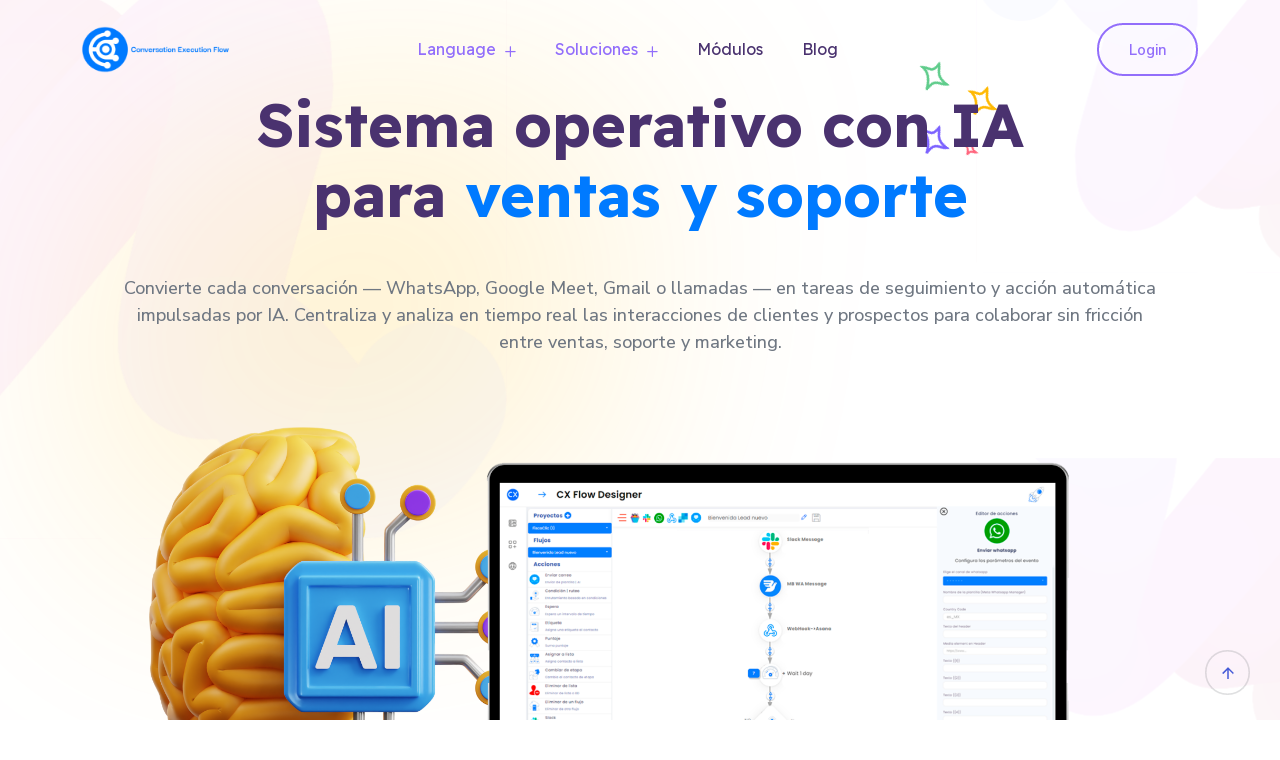

--- FILE ---
content_type: text/html
request_url: http://cxflow.io/
body_size: 23011
content:

<!DOCTYPE html>
<html class="no-js" lang="en">
    <head>
        <!-- Meta tags -->
        <meta charset="utf-8" />
        <meta http-equiv="x-ua-compatible" content="ie=edge" />
        <meta name="viewport" content="width=device-width, initial-scale=1" />
		<meta name="description" content="AI-powered system to operate sales and support conversations. Centralize WhatsApp, calls, email and meetings, and turn every interaction into follow-up, tasks and execution with full traceability." />

        <!-- Site Title -->
        <title>CXFlow – AI system for sales & support operations</title>
        <!-- Favicon -->
        <link rel="apple-touch-icon" href="https://www.cxflow.io/favicon.ico" />
        <link rel="shortcut icon" type="image/x-icon" href="https://www.cxflow.io/favicon.ico" />
		<meta property="og:image" content="https://www.cxflow.io/assets/images/banner/software-con-inteligencia-artificial.png" /> 
		<meta property="og:url" content="https://www.cxflow.io" />
		<meta property="og:title" content="CXFlow – AI system for sales & support sperations" />
		<meta property="og:description" content="Turn every conversation into execution. Centralize whatsApp, calls, email and meetings with AI-powered follow-up and collaboration." /> 
		<meta property="og:site_name" content="CXFlow IO"/>
	
        <link rel="stylesheet" href="https://www.cxflow.io/assets/css/bootstrap.min.css" /> 
        <link rel="stylesheet" href="https://www.cxflow.io/assets/css/font-awesome-pro.css" /> 
        <link rel="stylesheet" href="https://www.cxflow.io/assets/css/flaticon_saasify.css" /> 
        <link rel="stylesheet" href="https://www.cxflow.io/assets/css/animate.css" /> 
        <link rel="stylesheet" href="https://www.cxflow.io/assets/css/sal.css" /> 
        <link rel="stylesheet" href="https://www.cxflow.io/assets/css/odometer.min.css" /> 
        <link rel="stylesheet" href="https://www.cxflow.io/assets/css/meanmenu.css" /> 
        <link rel="stylesheet" href="https://www.cxflow.io/assets/css/swiper.min.css" /> 
        <link rel="stylesheet" href="https://www.cxflow.io/assets/css/magnific-popup.css" /> 
        <link rel="stylesheet" href="https://www.cxflow.io/assets/css/main.css" /> 
        <link rel="stylesheet" href="https://www.cxflow.io/assets/css/responsive.css" />
		
		<style> 
			@media only screen and (min-width: 767px)
			{ 
				.notindesktop{
					display:none;
				}
				.tj-cta-section-two .cta-bg-image { 
					width: 40%; 
				} 
			} 
			@media only screen and (min-width: 768px) and (max-width: 991px) {
				.tj-cta-section-two .cta-bg-image { 
					width: 100% !important;
				}
			}
			.hero-left-content {
				 margin-left: 21.5%;
			}
		 
			@media only screen and (max-width: 767px)
			{
				.hero-left-content {
					margin-left: 0;
				} 
				.choose-group-image .image-3 { 
					bottom: -15%;
					right: 5%;
					width: 200px;
				} 
				.tj-cta-section-two .cta-bg-image { 
					margin-top: 160px;
				}
				 .feature-section-two { 
					padding-bottom: 220px;
				}
			}  
			.hero-left-content .hero-content-three .tj-sec-heading-two .title {
				  max-width: 750px;  
			 }
			 .choose-group-image { 
				margin-left: -17px;
				margin-right: 13px;
			}
			 .tj-hero-section-three {
				padding-top: 110px;
			 }
			 .feature-section-two .feature-text-two { 
				background: var(--swiper-theme-color);
			}
			.active-color, .tj-sec-heading-two .sub-title , .footer-widget .title,  .tj-black-btn {
				color: var(--swiper-theme-color);
			}
			 
			.feature1class{
				top: 210px;
				position: relative;
			}
			.tj-hero-section {
				padding-top: 7%; 
			}	
			.imgbanner {
				width: 90%;
			} 
			 
			.tj-hero-section .tj-sec-heading .title {
					font-size: 60px; 
				    line-height: 70px;
				}
			@media only screen and (max-width: 767px){
				.feature-section-two .feature-text-two { 
					right: 31%;
				}
				.feature-geroup-image .image-2 {
					right: -1%;
					top: -19%;
				}
				.tj-hero-section {
					padding-top: 160px; 
				}
			    .imgbanner {
					 width: 100%;
				 }	
			.tj-hero-section .tj-sec-heading .title {
					font-size: 36px;
					line-height: 47px;
				}				 
			} 
		
			.tj-faq-style .accordion-item .accordion-header .accordion-button:before,
			.tj-faq-style .accordion-item,
			.tj-video-area .popup-videos-button,
			.cta-content-two::before, 
			.feature-section-two .feature-text			
			{ 
				background: var(--gradients-color-gd-1, linear-gradient(90deg, #5690f9 0%, var(--tj-color-gradient-3) 100%, #2d47ff 100%));
			}
			.feature-section-two .feature-text	{
			    color: #fff;
			}
			#loading::after { 
				background-color: var(--swiper-theme-color); 
			}
		 .tj-offcanvas-area { 
				background: linear-gradient(90deg, #ffffff 0%, #a3b0ff 100%, var(--tj-color-gradient-2) 100%); 
			}
			.mobile-navbar-menu .mean-nav ul li a {
				color: #4f6d93;
			}
			 .tj-cta-section-two .cta-bg-image {
				    max-width: 750px;
					top: 26%;
			 } 
			.tj-video-section {
					background: url(https://www.cxflow.io/assets/images/banner/desktop-dashboard-cxflow.png);
					background-repeat: no-repeat;
					background-position: center;
				}
				
				
				
			#featuretable ul {
			  display:flex;
			  top:0px;
			  z-index:10;
			  padding-bottom:14px;
			}
			#featuretable li {
			  list-style:none;
			  flex:1;
			}
			#featuretable li:last-child {
			  border-right:1px solid #DDD;
			}
			#featuretable button {
			  width:100%;
			  border: 1px solid #DDD;
			  border-right:0;
			  border-top:0;
			  padding: 10px;
			  background:#FFF;
			  font-size:14px;
			  font-weight:bold;
			  height:60px;
			  color:#999
			}
			#featuretable li.active button {
			  background:#F5F5F5;
			  color:#000;
			}
			#featuretable table { border-collapse:collapse; table-layout:fixed; width:100%; }
			#featuretable th { background:#F5F5F5; display:none; }
			#featuretable td, #featuretable th {
			  height:44px;
			  font-size: 13px;
			}
			#featuretable td, #featuretable th {
				border:1px solid #DDD; padding:10px; empty-cells:show;
				padding-bottom: 1px;
				padding-top: 1px;				
			}
			td,th {
			  text-align:left;
			}
			#featuretable td+td, #featuretable th+th {
			  text-align:center;
			  display:none;
			}
			#featuretable td.default {
			  display:table-cell;
			}
			#featuretable .bg-purple {
			  border-top:3px solid #A32362;
			}
			#featuretable .bg-red {
			  border-top:3px solid #fc4903;
			}
			#featuretable .bg-blue {
			  border-top:3px solid #0097CF;
			}
			#featuretable .bg-green {
			  border-top:3px solid green;
			}
			#featuretable .sep {
			  background:#F5F5F5;
			  font-weight:bold;
			  font-size: 20px;
			}
			#featuretable h1 {font-size: 48px; text-align:center; margin: 30px 0;}
			#featuretable .txt-l { font-size:28px; font-weight:bold; }
			#featuretable .txt-2 { font-size:18px; margin: 10px 0; }
			#featuretable .txt-top { position:relative; top:-9px; left:-2px; }
			#featuretable .tick { font-size:18px; color:#2CA01C; }
			#featuretable .hide {
			  border:0;
			  background:none;
			}

			@media (min-width: 640px) {
			  #featuretable ul {
				display:none;
			  }
			  #featuretable td,#featuretable th {
				display:table-cell !important;
			  }
			  #featuretable td,#featuretable th {
				width: 330px;
			  
			  }
			  #featuretable td+td, #featuretable th+th {
				width: auto;
			  }

			}


		 
				
		</style> 
		<!-- Google Tag Manager -->
		<script>(function(w,d,s,l,i){w[l]=w[l]||[];w[l].push({'gtm.start':
		new Date().getTime(),event:'gtm.js'});var f=d.getElementsByTagName(s)[0],
		j=d.createElement(s),dl=l!='dataLayer'?'&l='+l:'';j.async=true;j.src=
		'https://www.googletagmanager.com/gtm.js?id='+i+dl;f.parentNode.insertBefore(j,f);
		})(window,document,'script','dataLayer','GTM-5J3DT29P');</script>
		<!-- End Google Tag Manager -->
    </head>  
    <body>
		<!-- Google Tag Manager (noscript) -->
		<noscript><iframe src="https://www.googletagmanager.com/ns.html?id=GTM-5J3DT29P"
		height="0" width="0" style="display:none;visibility:hidden"></iframe></noscript>
		<!-- End Google Tag Manager (noscript) -->	
		
		<!-- Google tag (gtag.js) -->
		<script async src="https://www.googletagmanager.com/gtag/js?id=G-W6PZDRS2PN"></script>
		<script>
		  window.dataLayer = window.dataLayer || [];
		  function gtag(){dataLayer.push(arguments);}
		  gtag('js', new Date()); 
		  gtag('config', 'G-W6PZDRS2PN');
		</script>
		
        <div id="tj-overlay-bg2" class="tj-overlay-canvas"></div>
        <!-- preloader -->
        <div id="loading">
            <div id="loading-center">
                <div id="loading-center-absolute">
                    <div class="object" id="object_four"></div>
                    <div class="object-1" id="object_three"></div>
                    <div class="object-2" id="object_two"></div>
                    <div class="object-3" id="object_one"></div>
                </div>
                <button class="closeLoader tj-primary-black-btn"><span>Cancel Preloader</span></button>
            </div>
        </div>
        <!-- end: Preloader -->

        <!--========== Mobile Menu Start ==============-->
        <div class="tj-offcanvas-area">
            <div class="tj-offcanvas-header d-flex align-items-center justify-content-between">
                <div class="logo-area text-center">
                    <a href="https://www.cxflow.io"><img src="https://www.cxflow.io/assets/images/logo/logo2.png" alt="Logo" /></a>
                </div>
                <div class="offcanvas-icon">
                    <a id="canva_close" href="#">
                        <i class="fa-light fa-xmark"></i>
                    </a>
                </div>
            </div>
            <!-- Canvas Mobile Menu start -->
            <nav class="right_menu_togle mobile-navbar-menu d-lg-none" id="mobile-navbar-menu"></nav>
            <!-- Canvas Menu end -->
        </div>
        <!--========== Mobile Menu End ==============-->

        <!--========== Header Section Start ==============-->
        <header class="tj-header-area" id="tj-header-sticky">
            <div class="container">
                <div class="row">
                    <div class="header-content-two">
                        <div class="logo-area">
                            <a href="https://www.cxflow.io"><img src="https://www.cxflow.io/assets/images/logo/logo2.png" alt="Logo" /></a>
                        </div> 
						<div class="tj-main-menu d-lg-block d-none text-center" id="main-menu" style="display: block;">
                                <ul class="main-menu">
                                    <li class="has-dropdown">
                                        <a class="active" href="#">Language</a>
                                        <ul class="sub-menu"> 
                                            <li  class="active"><a  data-change-language="en">English</a></li>
                                            <li><a  data-change-language="es">Español</a></li> 
                                        </ul>
                                    </li> 
									<li class="has-dropdown">
                                        <a class="active"  id="solutionslabel" >Soluciones</a>
                                        <ul class="sub-menu"> 
                                            <li  class="active"><a  class="otherpageutm" href="https://www.cxflow.io/sales-automation.html">Sales automation</a></li>
											<li  class="active"><a  class="otherpageutm" href="https://www.cxflow.io/onboarding.html">Onboarding</a></li>
										</ul>
                                    </li>  									
									<li><a href="#title_chooseyourplan" id="thepricingmenu">Pricing</a></li>
										<li><a href="https://blog.cxflow.io/" id="theblogmenu">Blog</a></li>
                                    <li><a href="https://www.cxflow.io/login/" class="loginutm notindesktop">Login</a></li>
									<!--li><a href="https://www.cxflow.io/signup/" class="notindesktop thesignup">Sign up</a></li-->
                                </ul>
                            </div>
						<div class="header-button-box d-lg-block d-none">
                                <div class="tj-login-button header-button">
                                    <a class="tj-secondary-btn loginutm" href="https://www.cxflow.io/login/">Login</a>
                                </div>
                                <!--div class="tj-singup-button header-button">
                                    <a class="tj-primary-btn thesignup" href="https://www.cxflow.io/signup/">Sign up</a>
                                </div-->
                            </div>	
                        <!-- Mainmenu Item End -->
						 <div class="tj-canva-icon d-lg-none">
                                <a class="canva_expander nav-menu-link menu-button" href="#">
                                    <span class="dot1"></span>
                                    <span class="dot2"></span>
                                    <span class="dot3"></span>
                                </a>
                            </div>
                    </div>
                </div>
            </div>
        </header>
        <!--========== Header Section End ==============-->
		<section class="tj-hero-section" data-bg-image="https://www.cxflow.io/assets/images/shape/group-overly3.svg" style="background-image: url(https://www.cxflow.io/assets/images/shape/group-overly3.svg);">
    <div class="tj-circle-box">
        <span class="circle-1"></span>
        <span class="circle-2"></span>
        <span class="circle-3"></span>
        <span class="circle-4"></span>
        <span class="circle-5"></span>
        <span class="circle-6"></span>
        <span class="circle-7"></span>
        <span class="circle-8"></span>
    </div>
    <div class="container">
        <div class="row">
            <div class="col-lg-12">
                <div class="hero-content-area text-center">
                    <div class="tj-sec-heading text-center">
                        <h1 class="title">Sistema operativo con IA para <span class="active-color">ventas y soporte</span></h1>
                        <p class="desc" id="oneliner">
                            Centraliza WhatsApp, llamadas, correos y reuniones en un solo lugar. CXFlow convierte cada interacción en ejecución: tareas, alertas, seguimientos y workflows automáticos, con IA que resume, clasifica y enruta conversaciones. Diseñado para operar el día a día, no para “llevar un CRM”.
                        </p>
                    </div>
                </div>
                <div class="text-center">
                    <img src="https://www.cxflow.io/assets/images/banner/software-con-inteligencia-artificial.png" class="imgbanner" alt="Image">
                </div>
            </div>
        </div>
    </div>
</section>

<div class="container">
    <div class="row align-items-center">
        <div class="col-lg-7">
            <div class="tj-communication-content">
                <div class="tj-sec-heading">
                    <h2 class="title" id="title_playexperiencetitle">
                        Vive la experiencia
                        <span class="active-color">ahora</span>
                    </h2>
                    <p class="desc" id="desc_playexperiencetitle">
                        Déjanos tus datos y prueba cómo se centralizan WhatsApp, llamadas, correos y reuniones en segundos. Verás el historial completo del cliente y cómo se dispara el seguimiento automático desde cada interacción.
                    </p>
                </div>
            </div>
        </div>
        <div class="col-lg-5">
            <div id="cxforminput"></div>
        </div>
    </div>
</div>

<section class="tj-feature-section">
    <div class="container">
        <div class="row">
            <div class="col-lg-12">
                <div class="tj-sec-heading-two text-center">
                    <span class="sub-title">Ventas, Soporte, Customer Success y Marketing</span>
                    <h2 class="title">Convierte cada conversación en acciones de forma automática</h2>
                </div>
            </div>
        </div>

        <div class="row">
		
		  <div class="col-lg-3 col-md-6 col-sm-6">
                <div class="tj-feature-item">
                    <div class="feature-icon">
                        <i class="flaticon-management"></i>
                    </div>
                    <div class="feature-content">
                        <h6 class="title">WhatsApp multi-agente</h6>
                        <p class="desc">
                            Opera un solo número con múltiples agentes, asignación, historial completo y trazabilidad por conversación.
                        </p>
                    </div>
                </div>
            </div>
			
		  <div class="col-lg-3 col-md-6 col-sm-6">
                <div class="tj-feature-item">
                    <div class="feature-icon">
                        <i class="flaticon-skills"></i>
                    </div>
                    <div class="feature-content">
                        <h6 class="title">Inteligencia artificial</h6>
                        <p class="desc">
                            Resume llamadas y meetings, detecta intención/sentimiento, sugiere próximos pasos y enruta al equipo correcto.
                        </p>
                    </div>
                </div>
            </div>
			
			
            <div class="col-lg-3 col-md-6 col-sm-6">
                <div class="tj-feature-item">
                    <div class="feature-icon">
                        <i class="flaticon-objective"></i>
                    </div>
                    <div class="feature-content">
                        <h6 class="title">Workflows</h6>
                        <p class="desc">
                            Automatiza tareas, alertas e integra con otros sistemas a partir de eventos: whats, correos, llamadas y reuniones.
                        </p>
                    </div>
                </div>
            </div>
 
            <div class="col-lg-3 col-md-6 col-sm-6">
                <div class="tj-feature-item">
                    <div class="feature-icon">
                        <i class="flaticon-mail"></i>
                    </div>
                    <div class="feature-content">
                        <h6 class="title">Secuencias y seguimiento</h6>
                        <p class="desc">
                            Automatiza recordatorios y seguimientos por correo según acciones del cliente y eventos del equipo.
                        </p>
                    </div>
                </div>
            </div>

			<div class="col-lg-3 col-md-6 col-sm-6">
                <div class="tj-feature-item">
                    <div class="feature-icon">
                        <i class="flaticon-plan"></i>
                    </div>
                    <div class="feature-content">
                        <h6 class="title">Transcripción con IA</h6>
                        <p class="desc">
                            Captura y resume llamadas telefónicas y Google Meet automáticamente, con acuerdos, pendientes y próximos pasos.
                        </p>
                    </div>
                </div>
            </div>
			
            <div class="col-lg-3 col-md-6 col-sm-6">
                <div class="tj-feature-item">
                    <div class="feature-icon">
                        <i class="flaticon-megaphone"></i>
                    </div>
                <div class="feature-content">
					<h6 class="title">Reuniones automatizadas</h6>
					<p class="desc">
						Permite que clientes y prospectos agenden reuniones según tu disponibilidad con sincronización automática a Google Calendar.
					</p>
				</div> 
                </div>
            </div>
			
			  <div class="col-lg-3 col-md-6 col-sm-6">
                <div class="tj-feature-item">
                    <div class="feature-icon">
                        <i class="flaticon-task-planning"></i>
                    </div>
                    <div class="feature-content">
						<h6 class="title">Platillas reutilizables</h6>
						<p class="desc">
							Crea plantillas para correos y mensajes que pueden usarse en uno o múltiples workflows con atributos personalizados.
						</p>
					</div> 
                </div>
            </div>
			<div class="col-lg-3 col-md-6 col-sm-6">
                <div class="tj-feature-item">
                    <div class="feature-icon">
                        <i class="flaticon-pipeline"></i>
                    </div>
                    <div class="feature-content">
                        <h6 class="title">Pipeline y etapas</h6>
                        <p class="desc">
                            Controla procesos por etapas con reglas, responsabilidades y seguimiento automático por cliente o caso.
                        </p>
                    </div>
                </div>
            </div>


           
        </div>
    </div>
</section>

<div class="footer-subcribe-top">
    <div class="container">
        <div class="row align-items-center">
            <div class="col-lg-12">
                <div class="tj-subcribe-content">
                    <div class="content-left">
                        <h4 class="title" id="footer_title_star_trial">Inicia una prueba gratuita de 14 días</h4>
                        <p class="desc" id="footer_desc_star_trial">
                            Conoce cómo se ve una operación real cuando WhatsApp, llamadas, correo y reuniones viven en un solo sistema con automatización e IA.
                        </p>
                    </div>
                    <!--div class="tj-subcribe-button">
                       <a class="tj-primary-btn thesignup" href="https://www.cxflow.io/signup/">Sign up</a>
                    </div-->
                </div>
            </div>
        </div>
    </div>
</div>

<section class="tj-choose-us-section">
    <div class="container">
        <div class="row">
            <div class="col-lg-5">
                <div class="choose-group-image">
                    <img class="image-1" src="https://www.cxflow.io/assets/images/banner/contacto-multicanal-al-cliente.png" alt="Image" />
                    <img class="image-3 pulse" src="https://www.cxflow.io/assets/images/banner/choose-2.png" alt="Image" />
                </div>
            </div>
            <div class="col-lg-7">
                <div class="tj-choose-content-one">
                    <div class="tj-sec-heading-two">
                        <span class="sub-title">Customer Operations en tiempo real</span>
                        <h2 class="title">Menos caos. Más ejecución.</h2>
                        <p class="desc">
                            CXFlow centraliza la operación diaria de ventas y soporte: cada mensaje, llamada, correo o reunión queda registrado, se convierte en tareas y seguimientos, y se gestiona con visibilidad total para el equipo.
                        </p>
                        <div class="choose-list">
                            <ul class="list-gap">
                                <li><i class="flaticon-checkmark"></i>Respuesta más rápida y consistente en todos los canales</li>
                                <li><i class="flaticon-checkmark"></i>Historial único del cliente: contexto completo para vender y atender</li>
                                <li><i class="flaticon-checkmark"></i>Workflows y automatización sin depender del área de TI</li>
                            </ul>
                        </div>
                        <!--div class="tj-choose-us-button">
                            <a class="tj-black-btn" href="contact.html"> Leave us a Message</a>
                        </div-->
                    </div>
                </div>
            </div>
        </div>
    </div>

    <div class="choose-overly">
        <img src="https://www.cxflow.io/assets/images/shape/overly-9.svg" alt="Shape" />
    </div>

    <div class="tj-star-group">
        <img class="icon-1" src="https://www.cxflow.io/assets/images/icon/star-5.png" alt="Icon" />
        <img class="icon-2" src="https://www.cxflow.io/assets/images/icon/star-6.png" alt="Icon" />
        <img class="icon-3" src="https://www.cxflow.io/assets/images/icon/star-7.png" alt="Icon" />
        <img class="icon-4" src="https://www.cxflow.io/assets/images/icon/star-8.png" alt="Icon" />
    </div>
    <div class="tj-star-group tj-star-group-1">
        <img class="icon-1" src="https://www.cxflow.io/assets/images/icon/star-5.png" alt="Icon" />
        <img class="icon-2" src="https://www.cxflow.io/assets/images/icon/star-6.png" alt="Icon" />
        <img class="icon-3" src="https://www.cxflow.io/assets/images/icon/star-7.png" alt="Icon" />
        <img class="icon-4" src="https://www.cxflow.io/assets/images/icon/star-8.png" alt="Icon" />
    </div>
    <div class="tj-star-group tj-star-group-2">
        <img class="icon-1" src="https://www.cxflow.io/assets/images/icon/star-5.png" alt="Icon" />
        <img class="icon-2" src="https://www.cxflow.io/assets/images/icon/star-6.png" alt="Icon" />
        <img class="icon-3" src="https://www.cxflow.io/assets/images/icon/star-7.png" alt="Icon" />
        <img class="icon-4" src="https://www.cxflow.io/assets/images/icon/star-8.png" alt="Icon" />
    </div>
</section>

<section class="tj-communication-section">
    <div class="container">
        <div class="row align-items-center">
            <div class="col-lg-7">
                <div class="tj-communication-content">
                    <div class="tj-sec-heading">
                        <h2 class="title">
                           Ventas y soporte
                            <span class="active-color">desde tu celular</span>
                        </h2>
                        <p class="desc">
                            Accede en tiempo real a WhatsApp, llamadas, correos y reuniones. Revisa el historial del cliente, los pendientes, las alertas y los próximos pasos desde cualquier lugar—como si tu operación estuviera en tu bolsillo.
                        </p>
                        <div class="tj-communication-button">
                            <a class="tj-black-btn thesignup" href="https://www.cxflow.io/signup/">Probar CXFlow</a>
                        </div>
                    </div>
                </div>
            </div>
            <div class="col-lg-5">
                <div class="communication-image text-center">
                    <img src="https://www.cxflow.io/assets/images/banner/ventas-con-inteligencia-artificial.png" alt="Image">
                </div>
            </div>
        </div>
    </div>

    <div class="tj-star-group tj-star-group-2">
        <img class="icon-1" src="https://www.cxflow.io/assets/images/icon/star-5.png" alt="Icon" />
        <img class="icon-2" src="https://www.cxflow.io/assets/images/icon/star-6.png" alt="Icon" />
        <img class="icon-3" src="https://www.cxflow.io/assets/images/icon/star-7.png" alt="Icon" />
        <img class="icon-4" src="https://www.cxflow.io/assets/images/icon/star-8.png" alt="Icon" />
    </div>
</section>

<section class="tj-choose-us-section">
    <div class="container">
        <div class="row">
            <div class="col-lg-5">
                <div class="choose-group-image">
                    <img class="image-1" src="https://www.cxflow.io/assets/images/banner/calificacion-de-leads-con-inteligencia-artificial.png" alt="Image" />
                </div>
            </div>
            <div class="col-lg-7">
                <div class="tj-choose-content-one">
                    <div class="tj-sec-heading-two">
                        <span class="sub-title">IA para priorizar y enrutar</span>
                        <h2 class="title">Detecta intención, urgencia y próximos pasos</h2>
                        <p class="desc">
                            CXFlow analiza conversaciones de WhatsApp, correos, llamadas y meetings para identificar intención, urgencia y sentimiento. Con eso, enruta automáticamente el caso al responsable correcto y sugiere acciones concretas para avanzar.
                        </p>

                        <div class="choose-list">
                            <ul class="list-gap">
                                <li><i class="flaticon-checkmark"></i>Resumen automático de llamadas y reuniones con acuerdos y pendientes</li>
                                <li><i class="flaticon-checkmark"></i>Priorización por intención: venta, soporte, seguimiento o riesgo de churn</li>
                                <li><i class="flaticon-checkmark"></i>Calificación operativa: qué hacer, a quién asignar y cuándo dar seguimiento</li>
                            </ul>
                        </div>
                        <!--div class="tj-choose-us-button">
                            <a class="tj-black-btn" href="contact.html"> Leave us a Message</a>
                        </div-->
                    </div>
                </div>
            </div>
        </div>
    </div>

    <div class="choose-overly">
        <img src="https://www.cxflow.io/assets/images/shape/overly-9.svg" alt="Shape" />
    </div>

    <div class="tj-star-group">
        <img class="icon-1" src="https://www.cxflow.io/assets/images/icon/star-5.png" alt="Icon" />
        <img class="icon-2" src="https://www.cxflow.io/assets/images/icon/star-6.png" alt="Icon" />
        <img class="icon-3" src="https://www.cxflow.io/assets/images/icon/star-7.png" alt="Icon" />
        <img class="icon-4" src="https://www.cxflow.io/assets/images/icon/star-8.png" alt="Icon" />
    </div>
    <div class="tj-star-group tj-star-group-1">
        <img class="icon-1" src="https://www.cxflow.io/assets/images/icon/star-5.png" alt="Icon" />
        <img class="icon-2" src="https://www.cxflow.io/assets/images/icon/star-6.png" alt="Icon" />
        <img class="icon-3" src="https://www.cxflow.io/assets/images/icon/star-7.png" alt="Icon" />
        <img class="icon-4" src="https://www.cxflow.io/assets/images/icon/star-8.png" alt="Icon" />
    </div>
    <div class="tj-star-group tj-star-group-2">
        <img class="icon-1" src="https://www.cxflow.io/assets/images/icon/star-5.png" alt="Icon" />
        <img class="icon-2" src="https://www.cxflow.io/assets/images/icon/star-6.png" alt="Icon" />
        <img class="icon-3" src="https://www.cxflow.io/assets/images/icon/star-7.png" alt="Icon" />
        <img class="icon-4" src="https://www.cxflow.io/assets/images/icon/star-8.png" alt="Icon" />
    </div>
</section>

<section class="tj-communication-section">
    <div class="container">
        <div class="row align-items-center">
            <div class="col-lg-7">
                <div class="tj-communication-content">
                    <div class="tj-sec-heading">
                        <h2 class="title">
                            <span class="active-color">Automatiza</span> onboarding y seguimiento
                            sin perder contexto
                        </h2>
                        <p class="desc">
                            Desde el primer contacto hasta el soporte recurrente, CXFlow ejecuta automáticamente el seguimiento: confirmaciones, recordatorios, tareas internas, escalaciones y mensajes multicanal, todo basado en eventos reales (llamadas, WhatsApp, correo y meetings).
                        </p>
                        <div class="tj-communication-button">
                            <a class="tj-black-btn thesignup" href="https://www.cxflow.io/signup/">Probar CXFlow</a>
                        </div>
                    </div>
                </div>
            </div>

            <div class="col-lg-5">
                <div class="communication-image text-center">
                    <img src="https://www.cxflow.io/assets/images/banner/automatizar-onboarding.png" alt="Image">
                </div>
            </div>
        </div>
    </div>

    <div class="tj-star-group tj-star-group-2">
        <img class="icon-1" src="https://www.cxflow.io/assets/images/icon/star-5.png" alt="Icon" />
        <img class="icon-2" src="https://www.cxflow.io/assets/images/icon/star-6.png" alt="Icon" />
        <img class="icon-3" src="https://www.cxflow.io/assets/images/icon/star-7.png" alt="Icon" />
        <img class="icon-4" src="https://www.cxflow.io/assets/images/icon/star-8.png" alt="Icon" />
    </div>
</section>

<!-- Video section stays the same -->

<section class="tj-choose-us-section">
    <div class="container">
        <div class="row">
            <div class="col-lg-5">
                <div class="choose-group-image">
                    <img class="image-1" src="https://www.cxflow.io/assets/images/banner/lead-nurturing.png" alt="Image" />
                    <img class="image-3 pulse" src="https://www.cxflow.io/assets/images/banner/choose-111.png" alt="Image" />
                </div>
            </div>

            <div class="col-lg-7">
                <div class="tj-choose-content-one">
                    <div class="tj-sec-heading-two">
                        <span class="sub-title">Seguimiento inteligente</span>
                        <h2 class="title">Que ningún cliente se pierda por falta de seguimiento</h2>
                        <p class="desc">
                            CXFlow automatiza el seguimiento operativo: recordatorios, respuestas, escalaciones y tareas internas según interacción real. Así tu equipo mantiene consistencia y velocidad, incluso cuando el volumen sube.
                        </p>

                        <div class="choose-list">
                            <ul class="list-gap">
                                <li><i class="flaticon-checkmark"></i>Mensajes y correos de seguimiento programados por evento</li>
                                <li><i class="flaticon-checkmark"></i>Workflows que reaccionan a respuestas, silencio o cambios de etapa</li>
                                <li><i class="flaticon-checkmark"></i>Respuestas asistidas por IA según el historial completo del cliente</li>
                            </ul>
                        </div>

                        <!--div class="tj-choose-us-button">
                            <a class="tj-black-btn" href="contact.html"> Leave us a Message</a>
                        </div-->
                    </div>
                </div>
            </div>
        </div>
    </div>

    <div class="choose-overly">
        <img src="https://www.cxflow.io/assets/images/shape/overly-9.svg" alt="Shape" />
    </div>

    <div class="tj-star-group">
        <img class="icon-1" src="https://www.cxflow.io/assets/images/icon/star-5.png" alt="Icon" />
        <img class="icon-2" src="https://www.cxflow.io/assets/images/icon/star-6.png" alt="Icon" />
        <img class="icon-3" src="https://www.cxflow.io/assets/images/icon/star-7.png" alt="Icon" />
        <img class="icon-4" src="https://www.cxflow.io/assets/images/icon/star-8.png" alt="Icon" />
    </div>
    <div class="tj-star-group tj-star-group-1">
        <img class="icon-1" src="https://www.cxflow.io/assets/images/icon/star-5.png" alt="Icon" />
        <img class="icon-2" src="https://www.cxflow.io/assets/images/icon/star-6.png" alt="Icon" />
        <img class="icon-3" src="https://www.cxflow.io/assets/images/icon/star-7.png" alt="Icon" />
        <img class="icon-4" src="https://www.cxflow.io/assets/images/icon/star-8.png" alt="Icon" />
    </div>
    <div class="tj-star-group tj-star-group-2">
        <img class="icon-1" src="https://www.cxflow.io/assets/images/icon/star-5.png" alt="Icon" />
        <img class="icon-2" src="https://www.cxflow.io/assets/images/icon/star-6.png" alt="Icon" />
        <img class="icon-3" src="https://www.cxflow.io/assets/images/icon/star-7.png" alt="Icon" />
        <img class="icon-4" src="https://www.cxflow.io/assets/images/icon/star-8.png" alt="Icon" />
    </div>
</section>

<section class="tj-communication-section">
    <div class="container">
        <div class="row align-items-center">
            <div class="col-lg-7">
                <div class="tj-communication-content">
                    <div class="tj-sec-heading">
                       <h2 class="title">
						  Diseñado para equipos que requieren
						  <span class="active-color">control total y trazabilidad</span>
						</h2> 
                        <p class="desc"> 
						 CXFlow es especialmente útil en organizaciones donde intervienen múltiples áreas de servicio —ventas, soporte, customer success u operaciones— y es crítico contar con el historial completo de cada contacto: con quién habló, por qué canal, en qué momento y cuál fue el siguiente paso.
						<br><br>Funciona muy bien en industrias donde la evidencia y el cumplimiento son clave, como servicios financieros, seguros, educación, salud, legal, inmobiliario, SaaS y cualquier operación intensiva en atención al cliente.
						<br><br>CXFlow centraliza y respalda todas las conversaciones para evitar fricciones del tipo “eso no me lo dijiste”, asegurar que se siguió el playbook correcto y facilitar auditorías, revisiones de calidad y compliance.
						<br><br>Es ideal para equipos que requieren un solo número de WhatsApp atendido por uno o múltiples agentes, con reasignación, estatus y continuidad total en la conversación, sin importar qué área o persona atienda al cliente en cada momento.
                            <br><br> 
                        </p>

                        <div class="tj-communication-button">
                            <a class="tj-black-btn thesignup" href="https://www.cxflow.io/signup/">Probar CXFlow</a>
                        </div>
                    </div>
                </div>
            </div>

            <div class="col-lg-5">
                <div class="communication-image text-center">
                    <img src="https://www.cxflow.io/assets/images/banner/software-para-agencias-de-marketing.png" alt="Image">
                </div>
            </div>
        </div>
    </div>

    <div class="tj-star-group tj-star-group-2">
        <img class="icon-1" src="https://www.cxflow.io/assets/images/icon/star-5.png" alt="Icon" />
        <img class="icon-2" src="https://www.cxflow.io/assets/images/icon/star-6.png" alt="Icon" />
        <img class="icon-3" src="https://www.cxflow.io/assets/images/icon/star-7.png" alt="Icon" />
        <img class="icon-4" src="https://www.cxflow.io/assets/images/icon/star-8.png" alt="Icon" />
    </div>
</section>

<section id="testimonial" class="testimonial-section-two">
    <div class="container">
        <div class="row align-items-center testimonial-bg-color">
            <div class="col-lg-7">
                <div class="testimonial-content-area">
                    <div class="swiper tj-testimonial-slider swiper-initialized swiper-horizontal swiper-pointer-events swiper-backface-hidden">
                        <div class="swiper-wrapper" id="swiper-wrapper-0cad67f470f281109" aria-live="off">

                            <div class="swiper-slide swiper-slide-duplicate-next" data-swiper-slide-index="0" role="group">
                                <div class="tj-slider-item">
                                    <span class="sub-title">Beneficios</span>
                                    <h2 class="title">Centraliza toda la comunicación con clientes</h2>
                                    <p class="desc">
                                        WhatsApp, llamadas, correos y reuniones en un solo historial. Tu equipo opera desde un solo lugar y siempre con el contexto completo del cliente.
                                    </p>
                                </div>
                            </div>

                            <div class="swiper-slide swiper-slide-prev" data-swiper-slide-index="1" role="group">
                                <div class="tj-slider-item">
                                    <span class="sub-title">Beneficios</span>
                                    <h2 class="title">Aumenta la velocidad de respuesta y la consistencia</h2>
                                    <p class="desc">
                                        Workflows, alertas y tareas automáticas aseguran seguimiento constante. Menos “se nos fue”, más ejecución diaria.
                                    </p>
                                </div>
                            </div>

                            <div class="swiper-slide swiper-slide-active" data-swiper-slide-index="2" role="group">
                                <div class="tj-slider-item">
                                    <span class="sub-title">Beneficios</span>
                                    <h2 class="title">Mejor handoff entre Ventas, Soporte y Customer Success</h2>
                                    <p class="desc">
                                        Cada interacción queda registrada. Cuando el cliente cambia de responsable, el contexto, acuerdos y pendientes se transfieren sin fricción.
                                    </p>
                                </div>
                            </div>

                            <div class="swiper-slide" data-swiper-slide-index="3" role="group">
                                <div class="tj-slider-item">
                                    <span class="sub-title">Beneficios</span>
                                    <h2 class="title">Meetings y llamadas con notas accionables</h2>
                                    <p class="desc">
                                        Transcripción y resumen con IA: acuerdos, tareas y próximos pasos listos para ejecutarse automáticamente o asignarse al equipo.
                                    </p>
                                </div>
                            </div>

                            <div class="swiper-slide" data-swiper-slide-index="4" role="group">
                                <div class="tj-slider-item">
                                    <span class="sub-title">Beneficios</span>
                                    <h2 class="title">Automatiza seguimiento sin perder el toque humano</h2>
                                    <p class="desc">
                                        Mensajes, correos y recordatorios basados en eventos reales. La IA asiste, pero tu equipo mantiene control y calidad.
                                    </p>
                                </div>
                            </div>

                            <div class="swiper-slide" data-swiper-slide-index="5" role="group">
                                <div class="tj-slider-item">
                                    <span class="sub-title">Beneficios</span>
                                    <h2 class="title">Visibilidad total: quién hizo qué y cuándo</h2>
                                    <p class="desc">
                                        Trazabilidad por agente y por canal. Ideal para operaciones intensivas en WhatsApp y teléfono donde el seguimiento es crítico.
                                    </p>
                                </div>
                            </div>

                            <div class="swiper-slide" data-swiper-slide-index="6" role="group">
                                <div class="tj-slider-item">
                                    <span class="sub-title">Beneficios</span>
                                    <h2 class="title">Mejora la experiencia del cliente</h2>
                                    <p class="desc">
                                        Respuesta rápida, contexto completo, menos repeticiones y procesos consistentes. El cliente siente orden y profesionalismo en cada interacción.
                                    </p>
                                </div>
                            </div>

                            <div class="swiper-slide" data-swiper-slide-index="7" role="group">
                                <div class="tj-slider-item">
                                    <span class="sub-title">Beneficios</span>
                                    <h2 class="title">Convierte conversaciones en ejecución</h2>
                                    <p class="desc">
                                        Lo importante no es “tener el dato”, sino ejecutar el siguiente paso. CXFlow transforma comunicación en tareas y workflows automáticamente.
                                    </p>
                                </div>
                            </div>

                        </div>

                        <div class="swiper-button-next" tabindex="0" role="button" aria-label="Next slide"></div>
                        <div class="swiper-button-prev" tabindex="0" role="button" aria-label="Previous slide"></div>
                        <span class="swiper-notification" aria-live="assertive" aria-atomic="true"></span>
                    </div>
                </div>
            </div>

            <div class="col-lg-5">
                <div class="testimonial_image">
                    <div>
                        <img class="image-1 pulse" src="https://www.cxflow.io/assets/images/banner/beneficios-de-automatizar-ventas.png" alt="Image">
                    </div>
                </div>
            </div>
        </div>
    </div>

    <div class="tj-circle-box6">
        <span class="circle-1"></span>
        <span class="circle-2"></span>
        <span class="circle-3"></span>
        <span class="circle-4"></span>
        <span class="circle-5"></span>
        <span class="circle-6"></span>
    </div>
</section>

<section class="price-style-four">
    <div class="container">
        <div class="row">
            <div class="col-lg-12">
                <div class="tj-sec-heading-two text-center">
                    <span class="sub-title">Elige tu plan</span>
                    <h2 class="title">Planes CXFlow</h2>
                    <p class="desc">
                        Planes diseñados para equipos que operan comunicación con clientes todo el día (Ventas y Soporte). El precio escala por uso y canales.
                    </p>
                </div>
            </div>
        </div>
    </div>

    <div class="tj-star-group">
        <img class="icon-1" src="https://www.cxflow.io/assets/images/icon/star-5.png" alt="Icon" />
        <img class="icon-2" src="https://www.cxflow.io/assets/images/icon/star-6.png" alt="Icon" />
        <img class="icon-3" src="https://www.cxflow.io/assets/images/icon/star-7.png" alt="Icon" />
        <img class="icon-4" src="https://www.cxflow.io/assets/images/icon/star-8.png" alt="Icon" />
    </div>
    <div class="tj-star-group tj-star-group-1">
        <img class="icon-1" src="https://www.cxflow.io/assets/images/icon/star-5.png" alt="Icon" />
        <img class="icon-2" src="https://www.cxflow.io/assets/images/icon/star-6.png" alt="Icon" />
        <img class="icon-3" src="https://www.cxflow.io/assets/images/icon/star-7.png" alt="Icon" />
        <img class="icon-4" src="https://www.cxflow.io/assets/images/icon/star-8.png" alt="Icon" />
    </div>
</section>

        <!--========== Price Section End ==============-->
		
<section>
 <article id="featuretable" class="container"> 
   <h1>Características detalladas</h1>
  <ul>
    <li class="bg-purple " style="font-size: 20px;color: #4a326f;">
      <button>Starter</button>
    </li>
    <li class="bg-blue active" style="font-size: 20px;color: #4a326f;">
      <button>Professional</button>
    </li>
    <li class="bg-purple" style="font-size: 20px;color: #4a326f;">
      <button>Enterprise / Agency</button>
    </li> 
  </ul> 
  <table>
    <thead>
      <tr>
        <th class="hide"></th>
        <th class="bg-purple" style="display: none; font-size: 20px;color: #4a326f;">Starter</th>
        <th class="bg-blue default" style="display: none; font-size: 20px;color: #4a326f;">Professional</th>
        <th class="bg-purple " style="display: none; font-size: 20px;color: #4a326f;">Enterprise / Agency / HR</th> 
      </tr>
    </thead>
    <tbody>
      <tr>
        <td><span class="h5">Acciones</span></td>
        <td style="display: none;"><span class="txt-top"></span><span class="txt-l">10,000</span></td>
        <td style="display: table-cell;"><span class="txt-top"></span><span class="txt-l">30,000</span></td>
        <td style="display: none;"><span class="txt-top"></span><span class="txt-l">100,000</span></td> 
      </tr>
	  <tr>
		<td colspan="4" class="sep">Workflows</td>
      </tr>
      <tr>
        <td>Diseñador gráfico de Wofkflows</td>
        <td style="display: none;"><span class="tick">✔</span></td>
        <td style="display: table-cell;"><span class="tick">✔</span></td>
        <td class="default" style="display: none;"><span class="tick">✔</span></td> 
      </tr>
	   <tr>
        <td>Proyectos por empresa, marca o línea de negocio</td>
        <td style="display: none;"><span class="tick">✔</span></td>
        <td style="display: table-cell;"><span class="tick">✔</span></td>
        <td class="default" style="display: none;"><span class="tick">✔</span></td> 
      </tr>
	   <tr>
        <td>Agrega eventos de espera en tus flujos</td>
        <td style="display: none;"><span class="tick">✔</span></td>
        <td style="display: table-cell;"><span class="tick">✔</span></td>
        <td class="default" style="display: none;"><span class="tick">✔</span></td> 
      </tr>
	   <tr>
        <td>Visualiza el paso en donde está tu contacto</td>
        <td style="display: none;"><span class="tick">✔</span></td>
        <td style="display: table-cell;"><span class="tick">✔</span></td>
        <td class="default" style="display: none;"><span class="tick">✔</span></td> 
      </tr>
	   <tr>
        <td>Dispara flujos basado en acciones del contacto</td>
        <td style="display: none;"><span class="tick">✔</span></td>
        <td style="display: table-cell;"><span class="tick">✔</span></td>
        <td class="default" style="display: none;"><span class="tick">✔</span></td> 
      </tr>
	  <tr>
        <td>Dispara flujos con cambio de etapa del embudo</td>
        <td style="display: none;"><span class="tick">✔</span></td>
        <td style="display: table-cell;"><span class="tick">✔</span></td>
        <td class="default" style="display: none;"><span class="tick">✔</span></td> 
      </tr>
	  <tr>
        <td>Dispara flujos con cambio del estatus del contacto</td>
        <td style="display: none;"><span class="tick">✔</span></td>
        <td style="display: table-cell;"><span class="tick">✔</span></td>
        <td class="default" style="display: none;"><span class="tick">✔</span></td> 
      </tr>
	   <tr>
        <td>Dispara flujos basado en análisis de sentimiento</td>
        <td style="display: none;"><span class="tick">✔</span></td>
        <td style="display: table-cell;"><span class="tick">✔</span></td>
        <td class="default" style="display: none;"><span class="tick">✔</span></td> 
      </tr>
	    <tr>
        <td>Dispara flujos basado en atributos personalizados</td>
        <td style="display: none;"><span class="tick">✔</span></td>
        <td style="display: table-cell;"><span class="tick">✔</span></td>
        <td class="default" style="display: none;"><span class="tick">✔</span></td> 
      </tr>
	  <tr>
        <td>Ruteo de flujos con condiciones avanzadas</td>
        <td style="display: none;"><span class="tick">✔</span></td>
        <td style="display: table-cell;"><span class="tick">✔</span></td>
        <td class="default" style="display: none;"><span class="tick">✔</span></td> 
      </tr>
	    <tr>
        <td>Depuración automática de contactos</td>
        <td style="display: none;"><span class="tick">✔</span></td>
        <td style="display: table-cell;"><span class="tick">✔</span></td>
        <td class="default" style="display: none;"><span class="tick">✔</span></td> 
      </tr>
	  <tr>
        <td>Integra notificaciones en slack</td>
        <td style="display: none;"><span class="tick"></span></td>
        <td style="display: table-cell;"><span class="tick">✔</span></td>
        <td class="default" style="display: none;"><span class="tick">✔</span></td> 
      </tr>
	  <tr>
        <td>Agrega acciones con inteligencia artificial</td>
        <td style="display: none;"><span class="tick"></span></td>
        <td style="display: table-cell;"><span class="tick">✔</span></td>
        <td class="default" style="display: none;"><span class="tick">✔</span></td> 
      </tr> 
	   <tr>
		<td colspan="4" class="sep">Whatsapp multi agente</td>
      </tr>
	  <td>Conexión oficial a Whatsapp cloud API</td>
        <td style="display: none;"><span class="tick">✔</span></td>
        <td style="display: table-cell;"><span class="tick">✔</span></td>
        <td style="display: none;"><span class="tick">✔</span></td> 
      </tr>	  
	   <tr>
        <td>Utiliza el mismo número con multiples agentes</td>
        <td style="display: none;"><span class="tick">✔</span></td>
        <td style="display: table-cell;"><span class="tick">✔</span></td>
        <td style="display: none;"><span>✔</span></td> 
      </tr>  
	  <tr>
        <td>Acepta o asigna conversaciones por agente</td>
        <td style="display: none;"><span class="tick">✔</span></td>
        <td style="display: table-cell;"><span class="tick">✔</span></td>
        <td style="display: none;"><span>✔</span></td> 
      </tr> 
	
	  <tr>
        <td>Soporta transferencia de archivos</td>
        <td style="display: none;"><span class="tick">✔</span></td>
        <td style="display: table-cell;"><span class="tick">✔</span></td>
        <td style="display: none;"><span class="tick">✔</span></td> 
      </tr>
	   <tr>
        <td>Inicia automatizaciones desde una conversación</td>
        <td style="display: none;"><span class="tick">✔</span></td>
        <td style="display: table-cell;"><span class="tick">✔</span></td>
        <td style="display: none;"><span class="tick">✔</span></td> 
      </tr>
	    <tr>
        <td>Programa mensajes o recordatorios</td>
        <td style="display: none;"><span class="tick">✔</span></td>
        <td style="display: table-cell;"><span class="tick">✔</span></td>
        <td style="display: none;"><span class="tick">✔</span></td> 
      </tr>
	    <tr>
        <td>Cambia de etapa a un contacto</td>
        <td style="display: none;"><span class="tick">✔</span></td>
        <td style="display: table-cell;"><span class="tick">✔</span></td>
        <td style="display: none;"><span class="tick">✔</span></td> 
      </tr>
	  <tr>
        <td>Crea notas internas sólo para tu equipo</td>
        <td style="display: none;"><span class="tick">✔</span></td>
        <td style="display: table-cell;"><span class="tick">✔</span></td>
        <td style="display: none;"><span class="tick">✔</span></td> 
      </tr>
	   <tr>
        <td>Crea respuestas rápidas</td>
        <td style="display: none;"><span class="tick">✔</span></td>
        <td style="display: table-cell;"><span class="tick">✔</span></td>
        <td style="display: none;"><span class="tick">✔</span></td> 
      </tr>
	  <tr>
        <td>Sincronización con plantillas de whatsapp</td>
        <td style="display: none;"><span class="tick">✔</span></td>
        <td style="display: table-cell;"><span class="tick">✔</span></td>
        <td style="display: none;"><span class="tick">✔</span></td> 
      </tr> 
	   <tr>
        <td>Búsqueda inteligente de contactos</td>
        <td style="display: none;"><span class="tick">✔</span></td>
        <td style="display: table-cell;"><span class="tick">✔</span></td>
        <td style="display: none;"><span class="tick">✔</span></td> 
      </tr>  
	   <td>Métricas de desempeño por conversación</td>
        <td style="display: none;"><span class="tick">✔</span></td>
        <td style="display: table-cell;"><span class="tick">✔</span></td>
        <td style="display: none;"><span class="tick">✔</span></td> 
      </tr>
	    <td>Métricas de desempeño por agente</td>
        <td style="display: none;"><span class="tick">✔</span></td>
        <td style="display: table-cell;"><span class="tick">✔</span></td>
        <td style="display: none;"><span class="tick">✔</span></td> 
      </tr>
	   <tr>
        <td>Historial de conversaciones</td>
        <td style="display: none;"><span class="tick">1 mes</span></td>
        <td style="display: table-cell;"><span class="tick">3 meses</span></td>
        <td style="display: none;"><span class="tick">1 año</span></td> 
      </tr>
	  <tr>
        <td>Analiza y responde con IA la conversación</td>
        <td style="display: none;"></td>
        <td style="display: table-cell;"><span class="tick">✔</span></td>
        <td style="display: none;"><span class="tick">✔</span></td> 
      </tr>
	     <tr>
        <td>Activa o apaga la IA en una conversación</td>
        <td style="display: none;"></td>
        <td style="display: table-cell;"><span class="tick">✔</span></td>
        <td style="display: none;"><span class="tick">✔</span></td> 
      </tr>
	  <tr>
      <td>Editor de screenshots</td>
        <td style="display: none;"></td>
        <td style="display: table-cell;"><span class="tick">✔</span></td>
        <td style="display: none;"><span class="tick">✔</span></td> 
      </tr>
	    <tr>
        <td colspan="4" class="sep">Inteligencia artificial</td> 
      </tr>
      <tr>
        <td>Imágenes para tus plantillas de correo</td>
        <td style="display: none;"><span class="tick">✔</span></td>
        <td style="display: table-cell;"><span class="tick">✔</span></td>
        <td style="display: none;"><span>✔</span></td> 
      </tr> 
      <tr>
        <td>Corrección de texto en tus plantillas de correo</td>
        <td style="display: none;"><span class="tick">✔</span></td>
          <td style="display: table-cell;"><span class="tick">✔</span></td>
            <td style="display: none;"><span class="tick">✔</span></td> 
      </tr>
	   <tr>
        <td>Completar textos para tus plantillas de correo</td>
        <td style="display: none;"><span class="tick">✔</span></td>
          <td style="display: table-cell;"><span class="tick">✔</span></td>
            <td style="display: none;"><span class="tick">✔</span></td> 
      </tr>
      <tr>
        <td>Analizar conversaciones de whatsapp</td>
        <td style="display: none;"></td>
        <td style="display: table-cell;"><span class="tick">✔</span></td>
        <td style="display: none;"><span class="tick">✔</span></td> 
      </tr>
	   <tr>
        <td>Responde mensajes en whatsapp</td>
        <td style="display: none;"></td>
        <td style="display: table-cell;"><span class="tick">✔</span></td>
        <td style="display: none;"><span class="tick">✔</span></td> 
      </tr>
      
      <tr>
        <td>Análisis de sentimiento de las conversaciones</td>
        <td style="display: none;"><span class="tick"></span></td>
        <td style="display: table-cell;"><span class="tick">✔</span></td>
        <td style="display: none;"><span class="tick">✔</span></td> 
      </tr>
      <tr>
        <td>Califica el interés de compra de los leads</td>
        <td style="display: none;"></td>
        <td style="display: table-cell;"><span class="tick">✔</span></td>
        <td style="display: none;"><span class="tick">✔</span></td>
      
      </tr>
      <tr>
        <td>Redacta y responde correos electrónicos</td>
        <td style="display: none;"></td>
        <td style="display: table-cell;"><span class="tick">✔</span></td>
        <td style="display: none;"><span class="tick">✔</span></td> 
      </tr>
	  <tr>
        <td>Atiende tu whatsapp las 24 hrs del día</td>
        <td style="display: none;"></td>
        <td style="display: table-cell;"><span class="tick">✔</span></td>
        <td style="display: none;"><span class="tick">✔</span></td> 
      </tr> 
	   <tr>
		<td>Redacta y personaliza correos outbound</td>
        <td style="display: none;"></td>
        <td style="display: table-cell;"><span class="tick">✔</span></td>
        <td style="display: none;"><span class="tick">✔</span></td> 
      </tr>  
	  <tr>
        <td>Inicia flujos de trabajo desde whatsapp</td>
        <td style="display: none;"><span class="tick"></span></td>
        <td style="display: table-cell;"><span class="tick">✔</span></td>
        <td style="display: none;"><span class="tick">✔</span></td> 
      </tr> 
	   <tr>
        <td>Convierte audios de whatsapp a texto</td>
        <td style="display: none;"><span class="tick"></span></td>
        <td style="display: table-cell;"></td>
        <td style="display: none;"><span class="tick">✔</span></td> 
      </tr> 
	   <tr>
        <td>Convierte texto a voz para voice mail</td>
        <td style="display: none;"></td>
        <td style="display: table-cell;"></td>
        <td style="display: none;"><span class="tick">✔</span></td> 
      </tr>
	   <tr>
        <td>Realiza preguntas por vía teléfonica</td>
        <td style="display: none;"></td>
        <td style="display: table-cell;"></td>
        <td style="display: none;"><span class="tick">✔</span></td> 
      </tr>
	    <tr>
		<td colspan="4" class="sep">Email marketing</td>
      </tr>
      <tr> 
        <td>Diseñador de plantillas mail marketing</td>
        <td style="display: none;"><span class="tick">✔</span></td>
          <td style="display: table-cell;"><span class="tick">✔</span></td>
            <td style="display: none;"><span class="tick">✔</span></td> 
      </tr>   
	   <tr> 
        <td>Secuencias programadas de correo</td>
        <td style="display: none;"><span class="tick">✔</span></td>
          <td style="display: table-cell;"><span class="tick">✔</span></td>
            <td style="display: none;"><span class="tick">✔</span></td> 
      </tr>    
	    <tr> 
        <td>Buzón de correo saliente</td>
        <td style="display: none;"><span class="tick">Buzón cxflow.io</span></td>
          <td style="display: table-cell;"><span class="tick">3</span></td>
            <td style="display: none;"><span class="tick">10</span></td> 
      </tr>
	   <tr> 
        <td>Dominio de correo personalizado</td>
        <td style="display: none;"><span class="tick"></span></td>
          <td style="display: table-cell;"><span class="tick">✔</span></td>
            <td style="display: none;"><span class="tick">✔</span></td> 
      </tr>
	   <tr>
		<td colspan="4" class="sep">CRM & Lead management</td>
      </tr>
	   <tr> 
        <td>Importación masiva de contactos</td>
        <td style="display: none;"><span class="tick">✔</span></td>
          <td style="display: table-cell;"><span class="tick">✔</span></td>
            <td style="display: none;"><span class="tick">✔</span></td> 
      </tr>
	   <tr> 
        <td>Filtros avanzados en cadena</td>
        <td style="display: none;"><span class="tick">✔</span></td>
          <td style="display: table-cell;"><span class="tick">✔</span></td>
            <td style="display: none;"><span class="tick">✔</span></td> 
      </tr>
	  <tr> 
        <td>Lead nurturing</td>
        <td style="display: none;"><span class="tick">✔</span></td>
          <td style="display: table-cell;"><span class="tick">✔</span></td>
            <td style="display: none;"><span class="tick">✔</span></td> 
      </tr>
	  <tr>
        <td>Atributos personalizados</td>
        <td style="display: none;"><span class="tick">3 por proyecto</span></td>
          <td style="display: table-cell;"><span class="tick">5 por proyecto</span></td>
            <td style="display: none;"><span class="tick">10 por proyecto</span></td> 
      </tr>
      <tr>
        <td>Diseñador de formularios web</td>
        <td style="display: none;"><span class="tick">✔</span></td>
          <td style="display: table-cell;"><span class="tick">✔</span></td>
            <td style="display: none;"><span class="tick">✔</span></td> 
      </tr>
	   <tr> 
        <td>Segmentación en listas</td>
        <td style="display: none;"><span class="tick">✔</span></td>
          <td style="display: table-cell;"><span class="tick">✔</span></td>
            <td style="display: none;"><span class="tick">✔</span></td> 
      </tr>
	  <tr> 
        <td>Personalización de etiquetas</td>
        <td style="display: none;"><span class="tick">✔</span></td>
          <td style="display: table-cell;"><span class="tick">✔</span></td>
            <td style="display: none;"><span class="tick">✔</span></td> 
      </tr> 
	   <tr> 
        <td>Etapas personalizadas del embudo</td>
        <td style="display: none;"><span class="tick">✔</span></td>
          <td style="display: table-cell;"><span class="tick">✔</span></td>
            <td style="display: none;"><span class="tick">✔</span></td> 
      </tr>
	   <tr> 
        <td>Tablero Kanban</td>
        <td style="display: none;"> </td>
          <td style="display: table-cell;"><span class="tick">✔</span></td>
            <td style="display: none;"><span class="tick">✔</span></td> 
      </tr>
	  <tr>
		<td colspan="4" class="sep">Lead tracking</td> 
      </tr>  
	   <tr> 
       <td>Lead score</td>
        <td style="display: none;"><span class="tick">✔</span></td>
          <td style="display: table-cell;"><span class="tick">✔</span></td>
            <td style="display: none;"><span class="tick">✔</span></td> 
      </tr>
	  <tr> 
        <td>Aperturas de correo (OR)</td>
        <td style="display: none;"><span class="tick">✔</span></td>
          <td style="display: table-cell;"><span class="tick">✔</span></td>
            <td style="display: none;"><span class="tick">✔</span></td> 
      </tr>
	   <tr> 
        <td>Click en enlaces de correo (CTOR)</td>
        <td style="display: none;"><span class="tick">✔</span></td>
          <td style="display: table-cell;"><span class="tick">✔</span></td>
            <td style="display: none;"><span class="tick">✔</span></td> 
      </tr>
	   <tr> 
        <td>Click en enlaces de whatsapp</td>
        <td style="display: none;"><span class="tick">✔</span></td>
          <td style="display: table-cell;"><span class="tick">✔</span></td>
            <td style="display: none;"><span class="tick">✔</span></td> 
      </tr>
	  <tr> 
        <td>Apertura y tiempo de visualización Youtube</td>
        <td style="display: none;"><span class="tick">✔</span></td>
          <td style="display: table-cell;"><span class="tick">✔</span></td>
            <td style="display: none;"><span class="tick">✔</span></td> 
      </tr>
	   <tr> 
        <td>Verificación de correo del contacto</td>
        <td style="display: none;"><span class="tick">✔</span></td>
          <td style="display: table-cell;"><span class="tick">✔</span></td>
            <td style="display: none;"><span class="tick">✔</span></td> 
      </tr>
	  <tr> 
        <td>Verificación de whatsapp del contacto</td>
        <td style="display: none;"><span class="tick">✔</span></td>
          <td style="display: table-cell;"><span class="tick">✔</span></td>
            <td style="display: none;"><span class="tick">✔</span></td> 
      </tr>
	   <tr> 
        <td>Verificación telefónica del contacto</td>
        <td style="display: none;"><span class="tick">✔</span></td>
          <td style="display: table-cell;"><span class="tick">✔</span></td>
            <td style="display: none;"><span class="tick">✔</span></td> 
      </tr>
	  <tr> 
        <td>Historial de acciones del contacto</td>
        <td style="display: none;"><span class="tick">✔</span></td>
          <td style="display: table-cell;"><span class="tick">✔</span></td>
            <td style="display: none;"><span class="tick">✔</span></td> 
      </tr>
	   <tr> 
        <td>Visitantes anóminos</td>
        <td style="display: none;"></td>
          <td style="display: table-cell;"><span class="tick">✔</span></td>
            <td style="display: none;"><span class="tick">✔</span></td> 
      </tr>
     
	  
	  <tr>
		<td colspan="4" class="sep">Integraciones y Adaptadores</td>
      </tr>
		<tr> 
        <td>Integración directa Whatsapp cloud api</td>
        <td style="display: none;"><span class="tick">✔</span></td>
          <td style="display: table-cell;"><span class="tick">✔</span></td>
            <td style="display: none;"><span class="tick">✔</span></td> 
      </tr>	   
	   <tr>
        <td>Integración directa Sendgrid</td>
        <td style="display: none;"><span class="tick"></span></td>
        <td style="display: table-cell;"><span class="tick">✔</span></td>
        <td style="display: none;"><span class="tick">✔</span></td> 
      </tr>
	  <tr>
        <td>Integración directa Facebook Form Ads</td>
        <td style="display: none;"><span class="tick"></span></td>
        <td style="display: table-cell;"><span class="tick">✔</span></td>
        <td style="display: none;"><span class="tick">✔</span></td> 
      </tr> 
	  <tr>
        <td>Integración directa Gmail | Google Workspace</td>
        <td style="display: none;"><span class="tick"></span></td>
        <td style="display: table-cell;"><span class="tick">✔</span></td>
        <td style="display: none;"><span class="tick">✔</span></td> 
      </tr> 
	     <tr>
        <td>Adaptadores HTTP (GET / POST)</td>
        <td style="display: none;"><span class="tick"></span></td>
        <td style="display: table-cell;"><span class="tick">✔</span></td>
        <td style="display: none;"><span class="tick">✔</span></td> 
      </tr>
	 <tr>
        <td>API</td>
        <td style="display: none;"><span class="tick"></span></td>
        <td style="display: table-cell;"><span class="tick">✔</span></td>
        <td style="display: none;"><span class="tick">✔</span></td> 
      </tr>
	   <tr>
        <td>Webhook adapter</td>
        <td style="display: none;"><span class="tick"></span></td>
        <td style="display: table-cell;"><span class="tick"></span></td>
        <td style="display: none;"><span class="tick">✔</span></td> 
      </tr>
	  
	  
	  
		<tr>
			  <td colspan="4" class="sep">Task Management</td>
		 </tr> 
			<tr>
			  <td>Programación manual de actividades</td>
			  <td style="display: none;"><span class="tick"></span></td>
			  <td style="display: table-cell;"><span class="tick">✔</span></td> <!-- Intermedio -->
			  <td style="display: none;"><span class="tick">✔</span></td> <!-- Intermedio -->
			</tr>
			<tr>
			  <td>Asignación de actividades a uno mismo o a otros usuarios</td>
			   <td style="display: none;"><span class="tick"></span></td>
			   <td style="display: table-cell;"><span class="tick">✔</span></td> <!-- Completo -->
			  <td style="display: none;"><span class="tick">✔</span></td> <!-- Completo -->
			</tr>
			
			<tr>
			  <td>Alertas y notificaciones al completar o cancelar actividades</td>
			  <td style="display: none;"><span class="tick"></span></td>
			   <td style="display: table-cell;"><span class="tick">✔</span></td> <!-- Completo -->
			  <td style="display: none;"><span class="tick">✔</span></td> <!-- Completo -->
			</tr>
			<tr>
			  <td>Notificación de progreso a terceros interesados</td>
			   <td style="display: none;"><span class="tick"></span></td>
			    <td style="display: table-cell;"><span class="tick">✔</span></td> <!-- Completo -->
			  <td style="display: none;"><span class="tick">✔</span></td> <!-- Completo -->
			</tr>
			<tr>
			  <td>Etiquetas para búsqueda y gestión de prioridades</td>
			   <td style="display: none;"><span class="tick"></span></td>
			   <td style="display: table-cell;"><span class="tick">✔</span></td> <!-- Completo -->
			  <td style="display: none;"><span class="tick">✔</span></td> <!-- Completo -->
			</tr>
			<tr>
			  <td>Medición y seguimiento del progreso de las actividades</td>
			  <td style="display: none;"><span class="tick"></span></td>
			   <td style="display: table-cell;"><span class="tick">✔</span></td> <!-- Completo -->
			  <td style="display: none;"><span class="tick">✔</span></td> <!-- Completo -->
			</tr>
			<tr>
			  <td>Calendario visual para ver actividades por usuario, día, semana o mes</td>
			  <td style="display: none;"><span class="tick"></span></td>
			   <td style="display: table-cell;"><span class="tick">✔</span></td> <!-- Completo -->
			  <td style="display: none;"><span class="tick">✔</span></td> <!-- Completo -->
			</tr>
			
			<tr>
			  <td>Creación automática de actividades desde interacciones</td>
			  <td style="display: none;"><span class="tick"></span></td>
			  <td style="display: table-cell;"><span class="tick"></span></td>
			  <td style="display: none;"><span class="tick">✔</span></td> <!-- Completo -->
			</tr>
			<tr>
			  <td>Automatización de tareas en workflows</td>
			   <td style="display: none;"><span class="tick"></span></td>
			  <td style="display: table-cell;"><span class="tick"></span></td>
			  <td style="display: none;"><span class="tick">✔</span></td> <!-- Completo -->
			</tr>
			 
	  <tr>
		  <td colspan="4" class="sep">Meeting Orchestrator</td>
		</tr> 
		<tr>
		  <td>Agenda personalizada para cada usuario</td>
		  <td style="display: none;"><span class="tick"></span></td>
		  <td style="display: table-cell;"><span class="tick">✔</span></td>
		  <td style="display: none;"><span class="tick">✔</span></td>
		</tr> 
		<tr>
		  <td>Sincronización automática con Google calendar/meet </td>
		  <td style="display: none;"><span class="tick"></span></td>
		  <td style="display: table-cell;"><span class="tick">✔</span></td>
		   <td style="display: none;"><span class="tick">✔</span></td>
		</tr>
		<tr>
		  <td>Bloqueo de agenda configurable (asuetos, horarios)</td>
		  <td style="display: none;"><span class="tick"></span></td>
		  <td style="display: table-cell;"><span class="tick">✔</span></td>
		   <td style="display: none;"><span class="tick">✔</span></td>
		</tr>
		<tr>
		  <td>Reuniones uno a uno</td>
		  <td style="display: none;"><span class="tick"></span></td>
		  <td style="display: table-cell;"><span class="tick">✔</span></td>
		  <td style="display: none;"><span class="tick">✔</span></td>
		</tr><tr>
		<tr>
		  <td>Múltiples calendarios por agente/usuario</td>
		  <td style="display: none;"><span class="tick"></span></td>
		   <td style="display: table-cell;"><span class="tick"></span></td>
		  <td style="display: none;"><span class="tick">✔</span></td>
		</tr>
		  <td>Reserva de eventos grupales masivos (webinar automation)</td>
		  <td style="display: none;"><span class="tick"></span></td>
		   <td style="display: table-cell;"><span class="tick"></span></td>
		  <td style="display: none;"><span class="tick">✔</span></td>
		</tr>
		<tr>
			<td>Transcribe y resume tus videoconferencias (IA)</td>
			<td style="display: none;"></td>
			<td style="display: table-cell;"></td>
			<td style="display: none;"><span class="tick">✔ 1 buzón</span></td> 
		  </tr> 			
		<tr>
		  <td>Creación automática de actividades / tareas</td>
		  <td style="display: none;"><span class="tick"></span></td>
		  <td style="display: table-cell;"><span class="tick"></span></td>
		  <td style="display: none;"><span class="tick">✔</span></td>
		</tr>
		<tr>
		  <td>Envía eventos (reserva, cancelación, asistencia) a otras plataformas</td>
		  <td style="display: none;"><span class="tick"></span></td>
		  <td style="display: table-cell;"><span class="tick"></span></td>
		  <td style="display: none;"><span class="tick">✔</span></td>
		</tr>
		<tr>
		  <td>Crea tareas automáticamente tras cualquier interacción de un lead</td>
		  <td style="display: none;"><span class="tick"></span></td>
		  <td style="display: table-cell;"><span class="tick"></span></td>
		  <td style="display: none;"><span class="tick">✔</span></td> 
		</tr> 
			  <tr>
		  <td colspan="4" class="sep">AI Meeting intelligence</td>
		</tr>

		<tr>
		  <td>Ingreso automático a videollamadas generadas por agenda CXFlow</td>
		  <td style="display: none;"><span class="tick"></span></td>
		  <td style="display: table-cell;"><span class="tick">✔</span></td>
		  <td style="display: table-cell;"><span class="tick">✔</span></td>
		</tr> 
		<tr>
		  <td>Transcripción a texto automática</td>
		  <td style="display: none;"><span class="tick"></span></td>
		  <td style="display: table-cell;"><span class="tick">✔</span></td>
		  <td style="display: table-cell;"><span class="tick">✔</span></td>
		</tr> 
		<tr>
		  <td>Análisis de interacción por participante y palabras clave</td>
		  <td style="display: none;"><span class="tick"></span></td>
		  <td style="display: none;"><span class="tick">✔</span></td>
		  <td style="display: table-cell;"><span class="tick">✔</span></td>
		</tr>
		<tr>
		  <td>Desglose de tareas y acuerdos</td>
		  <td style="display: none;"><span class="tick"></span></td>
		  <td style="display: none;"><span class="tick">✔</span></td>
		  <td style="display: table-cell;"><span class="tick">✔</span></td>
		</tr>   
		<tr>
		  <td>Vinculación automática al contacto</td>
		  <td style="display: none;"><span class="tick"></span></td>
		  <td style="display: table-cell;"><span class="tick">✔</span></td>
		  <td style="display: table-cell;"><span class="tick">✔</span></td>
		</tr> 
		<tr>
		  <td>Historial de video llamadas del contacto</td>
		  <td style="display: none;"><span class="tick"></span></td>
		  <td style="display: none;"><span class="tick">✔</span></td>
		  <td style="display: table-cell;"><span class="tick">✔</span></td>
		</tr>
		<tr>
		  <td>Envío de minuta por correo al contacto</td>
		  <td style="display: none;"><span class="tick"></span></td>
		  <td style="display: none;"><span class="tick">✔</span></td>
		  <td style="display: table-cell;"><span class="tick">✔</span></td>
		</tr> 
		<tr>
		  <td>Activación de workflows al finalizar la reunión</td>
		  <td style="display: none;"><span class="tick"></span></td>
		  <td style="display: none;"><span class="tick"></span></td>
		  <td style="display: table-cell;"><span class="tick">✔</span></td>
		</tr>
		<tr>
		  <td>Grabación del video de cada reunión</td>
		  <td style="display: none;"><span class="tick"></span></td>
		  <td style="display: table-cell;"><span class="tick"></span></td>
		  <td style="display: table-cell;"><span class="tick">✔</span></td>
		</tr>  		
	 <tr>
	 
 
  <tr>
		<td colspan="4" class="sep">Webinar automation</td>
      </tr> 
	   <tr>
        <td>Carga tu contenido en alta definición</td>
        <td style="display: none;"><span class="tick"></span></td>
	   <td style="display: none;"><span class="tick"></span></td>
        <td style="display: none;"><span class="tick">✔</span></td> 
      </tr>
	   <tr>
		 <td>Registro en línea y gestión de asistentes</td>
		  <td style="display: none;"><span class="tick"></span></td>
		  <td style="display: table-cell;"><span class="tick"></span></td>
		  <td style="display: none;"><span class="tick">✔</span></td> 
		</tr>
		<tr>
		  <td>Envío automático de confirmación y recordatorios</td>
		  <td style="display: none;"><span class="tick"></span></td>
		   <td style="display: table-cell;"><span class="tick"></span></td>
		  <td style="display: none;"><span class="tick">✔</span></td> 
		</tr>		
	 <tr>
     <td>Automatizaciones post webinar (emails, ofertas, encuestas)</td>
        <td style="display: none;"><span class="tick"></span></td>
	      <td style="display: table-cell;"><span class="tick"></span></td>
        <td style="display: none;"><span class="tick">✔</span></td> 
      </tr>
	  <tr>
		  <td>Control y análisis de asistencia e interacción</td>
		  <td style="display: none;"><span class="tick"></span></td>
		    <td style="display: table-cell;"><span class="tick"></span></td>
		  <td style="display: none;"><span class="tick">✔</span></td> 
		</tr>
	  <tr>
      <td>Configura disponibilidad y agenda de tus webinars</td>
        <td style="display: none;"><span class="tick"></span></td>
        <td style="display: table-cell;"><span class="tick"></span></td>
        <td style="display: none;"><span class="tick">✔</span></td> 
      </tr> 
  
  
	  <tr>
			<td colspan="4" class="sep">IP Telephony / Contact Center</td>
		</tr>
 
		<tr>
		  <td>Número VoIP por operador o compartido (múltiples agentes)</td>
		  <td style="display: none;"><span class="tick"></span></td>
		  <td style="display: table-cell;"><span class="tick"></span></td>
		   <td style="display: none;"><span class="tick">✔</span></td>
		</tr>

		<tr>
		  <td>Marcación de salida desde la nube</td>
		  <td style="display: none;"><span class="tick"></span></td>
		  <td style="display: table-cell;"><span class="tick"></span></td>
		  <td style="display: none;"><span class="tick">✔</span></td>
		</tr>

		<tr>
		  <td>Llamadas automáticas desde Workflows con IA</td>
		  <td style="display: none;"><span class="tick"></span></td>
		  <td style="display: table-cell;"><span class="tick"></span></td>
		  <td style="display: none;"><span class="tick">✔</span></td>
		</tr>

		<tr>
		  <td>Detección de buzón de voz y fallback automático</td>
		  <td style="display: none;"><span class="tick"></span></td>
		  <td style="display: table-cell;"><span class="tick"></span></td>
		   <td style="display: none;"><span class="tick">✔</span></td>
		</tr>

		<tr>
		  <td>Programación de reintentos de llamada (retries)</td>
		  <td style="display: none;"><span class="tick"></span></td>
		  <td style="display: table-cell;"><span class="tick"></span></td>
		  <td style="display: none;"><span class="tick">✔</span></td>
		</tr>

		<tr>
		  <td>Voice mails (MP3 o Text-to-Speech)</td>
		  <td style="display: none;"><span class="tick"></span></td>
		  <td style="display: table-cell;"><span class="tick"></span></td>
		  <td style="display: none;"><span class="tick">✔</span></td>
		</tr>

		<tr>
		  <td>Minutas automáticas al correo del lead</td>
		  <td style="display: none;"><span class="tick"></span></td>
		  <td style="display: table-cell;"><span class="tick"></span></td>
		  <td style="display: none;"><span class="tick">✔</span></td>
		</tr>

		<tr>
		  <td>Transcripción y resumen con IA</td>
		  <td style="display: none;"><span class="tick"></span></td>
		  <td style="display: table-cell;"><span class="tick"></span></td>
		  <td style="display: none;"><span class="tick">✔</span></td>
		</tr>

		<tr>
		  <td>Analisis e interpretaciones en variables personalizadas</td>
		  <td style="display: none;"><span class="tick"></span></td>
		  <td style="display: table-cell;"><span class="tick"></span></td>
		    <td style="display: none;"><span class="tick">✔</span></td>
		</tr>

		<tr>
		  <td>Automatizaciones pre y post llamada (actividades, WhatsApp, Slack, Ruteo)</td>
		  <td style="display: none;"><span class="tick"></span></td>
		  <td style="display: table-cell;"><span class="tick"></span></td>
		   <td style="display: none;"><span class="tick">✔</span></td>
		</tr>

		<tr>
		  <td>Historial por agente (tiempos, grabaciones, consumos)</td>
		  <td style="display: none;"><span class="tick"></span></td>
		  <td style="display: table-cell;"><span class="tick"></span></td>
		    <td style="display: none;"><span class="tick">✔</span></td>
		</tr>

		<tr>
		  <td>Productividad y consumo por usuario</td>
		  <td style="display: none;"><span class="tick"></span></td>
		  <td style="display: table-cell;"><span class="tick"></span></td>
		    <td style="display: none;"><span class="tick">✔</span></td>
		</tr>
 
		<tr>
		  <td>SMS salientes</td>
		  <td style="display: none;"><span class="tick"></span></td>
		  <td style="display: table-cell;"><span class="tick"></span></td>
		  <td style="display: none;"><span class="tick">✔</span></td>
		</tr>

		<tr>
		  <td>Encuestas y calificación de prospectos con IA</td>
		  <td style="display: none;"><span class="tick"></span></td>
		  <td style="display: table-cell;"><span class="tick"></span></td>
		  <td style="display: none;"><span class="tick">✔</span></td>
		</tr> 
    </tbody>
  </table> 
</article>
 </section>
		

       <section class="tj-faq-section">
            <div class="container">
                <div class="row">
                    <div class="col-lg-6">
                        <div class="tj-faq-content-one">
                            <div class="tj-sec-heading-two">
                                <span class="sub-title" id="thehelpcenter"> Help Center</span>
                                <h2 class="title"  id="haveaquestion">Have a question?</h2>
                                <p class="desc"  id="descfaqsection">
                                    Our customer success team will support you. Ask us anything, no matter how big or small the question.
                                </p>
                            </div>
                            <div class="  shake-y">
                                <img src="https://www.cxflow.io/assets/images/banner/software-de-marketing-automation.png" alt="Image">
                            </div>
                        </div>
                    </div>
                    <div class="col-lg-6">
                        <div class="tj-faq-area">
                            <div class="accordion tj-faq-style" id="accordionExample">
                                <div class="accordion-item">
                                    <h2 class="accordion-header" id="headingOne">
                                        <button class="accordion-button collapsed" type="button" data-bs-toggle="collapse" data-bs-target="#collapseOne" aria-expanded="false" aria-controls="collapseOne" id="question1">
                                            What is marketing and sales automation?
                                        </button>
                                    </h2>
                                    <div id="collapseOne" class="accordion-collapse collapse" aria-labelledby="headingOne" data-bs-parent="#accordionExample" style="">
                                        <div class="accordion-body">
                                            <strong id="answer_question1">Marketing and sales automation refers to a suite of software tools that help businesses automate repetitive tasks, streamline workflows, and improve efficiency across the marketing and sales funnel. This can include activities such as email marketing, lead nurturing, lead scoring, and sales pipeline automation.</strong>
                                        </div>
                                    </div>
                                </div>
                                <div class="accordion-item">
                                    <h2 class="accordion-header" id="headingTwo">
                                        <button class="accordion-button collapsed" type="button" data-bs-toggle="collapse" data-bs-target="#collapseTwo" aria-expanded="false" aria-controls="collapseTwo" id="question2">
                                           Wich are the benefits of marketing, sales and customer success automation tool
                                        </button>
                                    </h2>
                                    <div id="collapseTwo" class="accordion-collapse collapse" aria-labelledby="headingTwo" data-bs-parent="#accordionExample" style="">
                                        <div class="accordion-body"  id="answer_question2">
                                            <strong> 
												<ul>
												<li>Increased efficiency and productivity: Automation can free up your marketing and sales teams to focus on more strategic tasks.</li>
												<li>Improved lead nurturing: Automation can help you nurture leads more effectively, leading to more qualified sales opportunities.</li>
												<li>Enhanced customer experience: Automation can help you deliver a more personalized and consistent customer experience.</li>
												<li>Better data and insights: Automation can help you collect and analyze more data, which can lead to better decision-making.</li>
												</ul> 	
											</strong>
                                        </div>
                                    </div>
                                </div>
                                <div class="accordion-item">
                                    <h2 class="accordion-header" id="headingThree">
                                        <button class="accordion-button collapsed" type="button" data-bs-toggle="collapse" data-bs-target="#collapseThree" aria-expanded="false" aria-controls="collapseThree"  id="question3">
                                            Wich are the key features of marketing, sales and customer success automation tool
                                        </button>
                                    </h2>
                                    <div id="collapseThree" class="accordion-collapse collapse" aria-labelledby="headingThree" data-bs-parent="#accordionExample">
                                        <div class="accordion-body"  id="answer_question3">
                                            <strong><ul>
												<li>Lead capture and management: Capture leads from multiple sources and manage them in a central location</li>
												<li>Personalized Email marketing: Create and send targeted email to your leads and customers for their specific journey.</li>
												<li>Lead nurturing: Nurture leads through a series of automated emails and workflows.</li>
												<li>Lead scoring: Score leads based on their engagement and fit with your ideal customer profile</li>
											    <li>Sales pipeline management: Manage your sales pipeline and track progress towards your goal</li>
											    <li>Workflow designer: Create automated workflows to streamline your marketing and sales processes.</li>
												<li>Email template drag and drop: Easily create beautiful and engaging email templates with our drag-and-drop editor</li>
												</ul> 
												</strong>
                                        </div>
                                    </div>
                                </div>
                                <div class="accordion-item">
                                    <h2 class="accordion-header" id="headingFour">
                                        <button class="accordion-button collapsed" type="button" data-bs-toggle="collapse" data-bs-target="#collapseFour" aria-expanded="false" aria-controls="collapseFour"  id="question4">
                                          What is lead nurturing?
                                        </button>
                                    </h2>
                                    <div id="collapseFour" class="accordion-collapse collapse" aria-labelledby="headingFour" data-bs-parent="#accordionExample">
                                        <div class="accordion-body" id="answer_question4">
                                            <strong  >Lead nurturing is the process of developing relationships with potential customers over time with the goal of converting them into paying customers. This can involve sending them personalized emails, providing them with valuable content, and engaging them in conversations.</strong>
                                        </div>
                                    </div>
                                </div>
                                <div class="accordion-item">
                                    <h2 class="accordion-header" id="headingFive">
                                        <button class="accordion-button collapsed" type="button" data-bs-toggle="collapse" data-bs-target="#collapseFive" aria-expanded="false" aria-controls="collapseFive"  id="question5">
                                           What is list segmentation?
                                        </button>
                                    </h2>
                                    <div id="collapseFive" class="accordion-collapse collapse" aria-labelledby="headingFive" data-bs-parent="#accordionExample">
                                        <div class="accordion-body"  id="answer_question5">
                                            <strong>List segmentation is the process of dividing your email list into smaller, more targeted segments. This can be based on factors such as demographics, interests, or purchase history. By segmenting your list, you can send more relevant emails to each segment, which can lead to better results.</strong>
                                        </div>
                                    </div>
                                </div>
                                <div class="accordion-item">
                                    <h2 class="accordion-header" id="headingSix">
                                        <button class="accordion-button collapsed" type="button" data-bs-toggle="collapse" data-bs-target="#collapseSix" aria-expanded="false" aria-controls="collapseSix"  id="question6">
                                            What is a workflow designer?
                                        </button>
                                    </h2>
                                    <div id="collapseSix" class="accordion-collapse collapse" aria-labelledby="headingSix" data-bs-parent="#accordionExample">
                                        <div class="accordion-body"  id="answer_question6">
                                            <strong>A workflow designer is a tool that allows you to create automated workflows. These workflows can be used to automate a variety of tasks, such as sending emails, updating lead records, and creating new opportunities.</strong>
                                        </div>
                                    </div>
                                </div>
                                <div class="accordion-item">
                                    <h2 class="accordion-header" id="headingSeven">
                                        <button class="accordion-button collapsed" type="button" data-bs-toggle="collapse" data-bs-target="#collapseSeven" aria-expanded="false" aria-controls="collapseSeven"  id="question7">
                                            What is drag and drop email template manager?
                                        </button>
                                    </h2>
                                    <div id="collapseSeven" class="accordion-collapse collapse" aria-labelledby="headingSeven" data-bs-parent="#accordionExample">
                                        <div class="accordion-body"  id="answer_question7">
                                            <strong>Drag and drop in an email template manager is a feature that allows you to create beautiful and engaging email templates without any coding experience. Simply drag and drop elements onto the template, and then customize them to your liking.</strong>
                                        </div>
                                    </div>
                                </div>
                            </div>
                        </div>
                    </div>
                </div>
            </div>
            <div class="tj-star-group">
                <img class="icon-1" src="https://www.cxflow.io/assets/images/icon/star-5.png" alt="Icon">
                <img class="icon-2" src="https://www.cxflow.io/assets/images/icon/star-6.png" alt="Icon">
                <img class="icon-3" src="https://www.cxflow.io/assets/images/icon/star-7.png" alt="Icon">
                <img class="icon-4" src="https://www.cxflow.io/assets/images/icon/star-8.png" alt="Icon">
            </div>
            <div class="faq-star-circle">
                <img class="star-1" src="https://www.cxflow.io/assets/images/icon/star-5.png" alt="Icon">
                <img class="star-2" src="https://www.cxflow.io/assets/images/icon/star-6.png" alt="Icon">
            </div>
        </section>
 

        <!--========== Subcribe Section Start ==============-->
        <!--section class="tj-subcribe-section">
            <div class="container">
                <div class="row">
                    <div class="col-lg-12">
                        <div class="subcribe-content-area text-center">
                            <h3 class="title">Join our 250+ Community Let’s started</h3>
                            <div class="subcribe-input-form d-flex align-items-center justify-content-center">
                                <div class="subcribe-input">
                                    <input
                                        type="email"
                                        id="mailTwo"
                                        name="mail"
                                        placeholder="Enter your email address"
                                        required=""
                                    />
                                </div>
                                <div class="tj-subcribe-button">
                                    <button class="tj-primary-white-btn" type="submit" value="submit">
                                        Start for free
                                    </button>
                                </div>
                            </div>
                            <div class="subcribe-list text-center">
                                <ul class="list-gap">
                                    <li><i class="flaticon-checkmark"></i> No cards required</li>
                                    <li><i class="flaticon-checkmark"></i> 30 day free trial</li>
                                </ul>
                            </div>
                        </div>
                    </div>
                </div>
            </div>
        </section-->
        <!--========== Subcribe Section End ==============-->

        <!--========== Footer Section Start ==============-->
        <footer class="tj-footer-area footer-v2">
            <div class="footer-menu-area">
                <div class="container">
                    <div class="row">
                        <div class="col-lg-4">
                            <div class="footer-widget footer1-col-1 footer-widget-content">
                                <div class="footer-logo">
                                    <a href="https://www.cxflow.io"> 
                                        <img src="https://www.cxflow.io/assets/images/logo/logo.png" alt="Logo" />
                                    </a>
                                </div>
                                <p class="desc" id="thecontactusdescription">
                                    Contact us for any questions, comments, partnerships or suggestions for improvement at contacto@cxflow.io
                                </p>
                                <!--div class="footer-social-list">
                                    <ul class="list-gap">
                                        <li>
                                            <a href="#"> <i class="fa-brands fa-linkedin-in"></i></a>
                                        </li>
                                        <li>
                                            <a href="#"> <i class="fa-brands fa-facebook-f"></i></a>
                                        </li>
                                        <li>
                                            <a href="#"> <i class="fa-brands fa-twitter"></i></a>
                                        </li>
                                        <li>
                                            <a href="#"> <i class="fa-brands fa-instagram"></i></a>
                                        </li>
                                    </ul>
                                </div-->
                            </div>
                        </div>
                        <!--div class="col-lg-2 col-md-6 col-sm-6 col-6">
                            <div class="footer-widget footer1-col-2 widget_nav_menu">
                                <h6 class="title">Compnay</h6>
                                <div class="footer-menu-list">
                                    <ul>
                                        <li><a href="#"> About us</a></li>
                                        <li><a href="#"> Contact us</a></li>
                                        <li><a href="#"> Carrer</a></li>
                                        <li><a href="#"> Blog</a></li>
                                    </ul>
                                </div>
                            </div>
                        </div>
                        <div class="col-lg-2 col-md-6 col-sm-6 col-6">
                            <div class="footer-widget footer1-col-3 widget_nav_menu">
                                <h6 class="title">Product</h6>
                                <div class="footer-menu-list">
                                    <ul>
                                        <li><a href="#"> Pricing product</a></li>
                                        <li><a href="#"> Mobile Apps</a></li>
                                        <li><a href="#"> Web Security</a></li>
                                        <li><a href="#"> Updates</a></li>
                                        <li><a href="#"> WordPress</a></li>
                                    </ul>
                                </div>
                            </div>
                        </div>
                        <div class="col-lg-2 col-md-6 col-sm-6 col-6">
                            <div class="footer-widget footer1-col-4 widget_nav_menu">
                                <h6 class="title">Legal</h6>
                                <div class="footer-menu-list">
                                    <ul>
                                        <li><a href="#"> Privacy Policy</a></li>
                                        <li><a href="#"> Cookies Policy</a></li>
                                        <li><a href="#"> Privacy Policy</a></li>
                                        <li><a href="#"> Cookies Policy</a></li>
                                    </ul>
                                </div>
                            </div>
                        </div>
                        <div class="col-lg-2 col-md-6 col-sm-6 col-6">
                            <div class="footer-widget footer1-col-5 widget_nav_menu">
                                <h6 class="title">Help</h6>
                                <div class="footer-menu-list">
                                    <ul>
                                        <li><a href="#"> Tutorials</a></li>
                                        <li><a href="#"> Knowledge</a></li>
                                        <li><a href="#"> Payment</a></li>
                                    </ul>
                                </div>
                            </div>
                        </div-->
                    </div>
                </div>
            </div>
            <div class="copyright-area">
                <div class="container">
                    <div class="row">
                        <div class="col-lg-12">
                            <p class="desc text-center">
                                Copyright © 2024 <a href="#" target="_blank"> CXFlow. </a> Todos los derechos reservados PACTO7 S. DE R.L. DE C.V. | <a target="_blank" href="https://docs.google.com/document/d/12l9pakCMFRT2L5PRAGTPTnEHfiI1zV1xj1DkVlrWP1w/edit?usp=sharing"> <span data-lang="view.label.termsandconditions">Términos y condiciones</span>
										  </a> <span data-lang="view.label.ihaveread"> | </span> <a class="link-underline" target="_blank" href="https://www.cxflow.io/privacy/index.html">
										  <span data-lang="view.label.privacynotice">Aviso de privacidad</span></a> 
							
                            </p>
                        </div>
                    </div>
                </div>
            </div>
            <div class="footer_shape">
                <img src="https://www.cxflow.io/assets/images/shape/overly-10.svg" alt="Shape" />
            </div>
            <div class="footer_shape1">
                <img src="https://www.cxflow.io/assets/images/shape/sec-shape9.svg" alt="Shape" />
            </div>
            <div class="footer-star-group">
                <img class="star-1" src="https://www.cxflow.io/assets/images/icon/star-1.png" alt="Icon" />
                <img class="star-2" src="https://www.cxflow.io/assets/images/icon/star-2.png" alt="Icon" />
                <img class="star-3" src="https://www.cxflow.io/assets/images/icon/star-3.png" alt="Icon" />
            </div>
        </footer>
        <!--========== Footer Section End ==============-->

        <!--========== Start scrollUp ==============-->
        <div class="saasify-scroll-top progress-done">
            <svg class="progress-circle svg-content" width="100%" height="100%" viewBox="-1 -1 102 102">
                <path
                    d="M50,1 a49,49 0 0,1 0,98 a49,49 0 0,1 0,-98"
                    style="
                        transition: stroke-dashoffset 10ms linear 0s;
                        stroke-dasharray: 307.919px, 307.919px;
                        stroke-dashoffset: 71.1186px;
                    "
                ></path>
            </svg>
            <div class="saasify-scroll-top-icon">
                <svg
                    xmlns="http://www.w3.org/2000/svg"
                    aria-hidden="true"
                    role="img"
                    width="1em"
                    height="1em"
                    viewBox="0 0 24 24"
                    data-icon="mdi:arrow-up"
                    class="iconify iconify--mdi"
                >
                    <path
                        fill="currentColor"
                        d="M13 20h-2V8l-5.5 5.5l-1.42-1.42L12 4.16l7.92 7.92l-1.42 1.42L13 8v12Z"
                    ></path>
                </svg>
            </div>
        </div>
        <!--========== End scrollUp ==============-->
 
        <!-- jquery JS -->
        <script src="https://www.cxflow.io/assets/js/jquery.min.js"></script> 
        <script src="https://www.cxflow.io/assets/js/bootstrap-bundle.js"></script> 
        <script src="https://www.cxflow.io/assets/js/meanmenu.js"></script> 
        <script src="https://www.cxflow.io/assets/js/swiper.min.js"></script> 
        <script src="https://www.cxflow.io/assets/js/magnific-popup.js"></script> 
        <script src="https://www.cxflow.io/assets/js/jquery.appear.min.js"></script> 
        <script src="https://www.cxflow.io/assets/js/odometer.min.js"></script> 
        <script src="https://www.cxflow.io/assets/js/sal.js"></script> 
        <script src="https://www.cxflow.io/assets/js/imagesloaded-pkgd.js"></script> 
        <script src="https://www.cxflow.io/assets/js/main.js"></script> 
		<script  src="https://www.cxflow.io/js/whatsappwidget.js"></script>
		<script  src="https://www.cxflow.io/js/cxflowbuilder.js"></script>  		
		<script  src="https://www.cxflow.io/js/cxflowformwidget.js"></script>  		
	    <script> 
			
			var loc = window.location.href;
			var params = loc.split('?')[1];
			if(params!=undefined && params!="")
			{
				$(".thesignup").attr("href", "https://www.cxflow.io/signup/?"+params );
				 $(".loginutm").attr("href", "https://www.cxflow.io/login/?"+params );
			}
			
		 
			
			let currentLanguage = "es";
	
				let languages = {
  en: {
    // HERO / TOP
    title: 'Run <span class="active-color">Sales & Support</span> from one place',
    oneliner:
      "Centralize WhatsApp, calls, email, and meetings in a single workspace. CXflow turns every interaction into execution with workflows, automation, and AI—so Sales and Support never lose context, follow-ups, or customers. Marketing can enable triggers and flows without replacing its campaign tools.",

    // SECTION: EVERYTHING DONE / VALUE
    title_everythingdone: 'Reduce the <span class="active-color"> response time</span>',
    desc_everythingdone:
      'Most customers choose the first team that responds clearly and consistently. CXflow centralizes WhatsApp, calls, email, and meetings, automates follow-ups and alerts, and keeps every interaction attached to the customer timeline—so nothing gets lost.',

    // MODULE HEADERS (kept, but reframed)
    title_marketingautomation: 'Marketing enablement',
    desc_marketingautomation:
      'Let marketing define triggers, segments, and automation handoffs—while Sales and Support execute daily operations inside CXflow. CXflow complements your campaign tools; it does not replace them.',

    title_salesautomation: 'Sales operations',
    desc_salesautomation:
      'Centralize calls, WhatsApp, email, and meetings in one place. Automate next steps, reminders, and follow-ups so deals don’t stall and context never disappears.',

    title_customerjourney: 'Customer timeline',
    desc_customerjourney:
      'Unify every conversation and event—WhatsApp, calls, emails, and meetings—into a single customer timeline to improve handoffs, accountability, and customer experience.',

    title_techstack: 'Tech stack integration',
    desc_techstack:
      'Connect third-party tools via API and webhooks to streamline workflows, avoid manual data entry, and keep your customer operations connected end-to-end.',

    // CHOOSE US / BOOST GROWTH (reframed away from leads)
    title_monitorresponsetime: 'Customer operations in real time',
    subtitle_boostgrowth: 'Where Sales and Support actually operate',
    desc_boostgrowth:
      'CXflow is the daily operating system for customer conversations. Unify WhatsApp, phone calls, emails, and meetings, automatically create tasks, alerts and follow-ups, and use AI to summarize, route, and prioritize what needs attention.',

    text_improvecustomerexp:
      '<i class="flaticon-checkmark"></i>Faster response across WhatsApp, calls, email & meetings',
    text_betterunderstanding:
      '<i class="flaticon-checkmark"></i>Full customer context in one timeline—no scattered tools',
    text_noneeditpeople:
      '<i class="flaticon-checkmark"></i>Automate follow-ups and execution without relying on IT',

    // EASY SECTION
    title_wedoiteasy: 'We made it super easy!',
    title_easytouse: '<i class="flaticon-hand"></i> Easy to use',
    title_collaborative: '<i class="flaticon-support"></i> Collaborative',
    title_noitrely: '<i class="flaticon-hand"></i> No IT relying',
    desc_notdependsonit:
      'Empower Sales and Support to operate daily workflows, communication, and follow-ups without depending on IT. Marketing can enable triggers and handoffs when needed.',

    // PRICING SECTION
    title_chooseyourplan: ' Choose your plan',
    subtitle_cxplans: 'CXFlow Plans',
    desc_cxplans:
      'Plans designed for teams that run customer communication daily (Sales & Support). Pricing scales by usage and channels. ** WhatsApp and SMS may include third-party transaction fees.',

    // PRICING FEATURES / LABELS (kept as-is; mostly feature text)
    pricing_feature_wfdesigner: '<i class="flaticon-checkmark"></i> Drag & drop Workflow editor',
    pricing_feature_sendgridintegration: '<i class="flaticon-checkmark"></i> Sendgrid Integration',

    pricing_label_contacts: 'contacts',
    pricing_label_contacts_unlimited: 'UNLIMITED contacts',
    pricing_label_projects_unlimited: 'UNLIMITED projects',
    pricing_label_workflows_unlimited: 'UNLIMITED workflows',

    pricing_label_emails: 'actions',
    pricing_label_user: 'user',
    pricing_label_users: 'users',

    pricing_feature_emaileditor: '<i class="flaticon-checkmark"></i> Drag & drop email template editor',
    pricing_feature_sendmailwithai: '<i class="flaticon-checkmark"></i> AI-based copywriting with GPT 4o API',
    pricing_feature_sentiment: '<i class="flaticon-checkmark"></i> AI routing based on sentiment analysis',

    pricing_label_projects: 'Projects',
    pricing_label_project: 'Project',
    pricing_label_workflows: 'Workflows',

    pricing_feature_senderdomain: 'Custom domain on mail server',
    pricing_label_sendermailbox: 'sender mailbox',

    pricing_feature_whatsapp: '<i class="flaticon-checkmark"></i> AI WhatsApp ** integration',
    pricing_feature_sms: '<i class="flaticon-checkmark"></i> SMS ** integration (300)',

    pricing_feature_listsegment: '<i class="flaticon-checkmark"></i> Advanced list segmentation',
    pricing_feature_labelassign: '<i class="flaticon-checkmark"></i> Automatic Label assignment',
    pricing_feature_eventtracking: '<i class="flaticon-checkmark"></i> Interaction & event tracking',
    pricing_feature_smartactions: '<i class="flaticon-checkmark"></i> Smart Actions',
    pricing_feature_api: '<i class="flaticon-checkmark"></i> API',
    pricing_feature_plugins: '<i class="flaticon-checkmark"></i> Shopify & WooCommerce plugins',

    pricing_feature_kanban: 'Custom stages & Kanban visualization',
    pricing_feature_removeleads: 'Intelligent purging of unqualified contacts',
    pricing_feature_webhook: 'Webhook HTTP adapter',

    pricing_feature_meeting: 'AI meeting notes & transcription. 1 member',
    pricing_feature_call: 'Outbound voicemail. 500 VM',
    pricing_feature_tts: 'AI Text to speech & speech to text',

    pricing_feature_calendar: 'Google Calendar automation',
    pricing_feature_gmail: 'Google Workspace AI autoresponder',

    pricing_feature_customattributes: 'custom attributes per project',
    pricing_feature_formulas: 'Workflow advanced conditions',
    pricing_feature_advreporting: 'Advanced dashboard & reporting',

    themonth: 'usd / month',
    startnow: 'Get The Plan Now',

    pricing_feature_nativeintegration:
      'Native Sendgrid, Slack, PipeDrive and Messagebird integration',

    // HELP / FAQ (reframed away from marketing funnel)
    thehelpcenter: 'Help Center',
    haveaquestion: 'Have a question?',
    descfaqsection:
      'Our customer success team will support you. Ask us anything—operations, setup, integrations, or best practices.',

    question1: 'What is Customer Operations (CustomerOps)?',
    answer_question1:
      'Customer Operations (CustomerOps) is the set of workflows, tools, and processes that run daily customer communication and execution across channels—WhatsApp, calls, email, and meetings—ensuring fast response, accountability, and consistent follow-ups.',

    question2: 'How does CXflow help Sales and Support teams?',
    answer_question2:
      '<strong><ul><li>Centralizes WhatsApp, calls, emails, and meetings in one timeline.</li><li>Automates follow-ups, tasks, alerts, and routing.</li><li>Uses AI to summarize, classify, and prioritize interactions.</li><li>Improves handoffs, visibility, and customer experience.</li></ul></strong>',

    question3: 'What are the key features of CXflow?',
    answer_question3:
      '<strong><ul><li>Unified customer timeline (WhatsApp, calls, email, meetings)</li><li>Workflow designer to automate tasks and follow-ups</li><li>AI summaries, sentiment, and routing</li><li>Scheduling and calendar automation</li><li>Integrations via API and webhooks</li><li>Roles, permissions, and auditability</li></ul></strong>',

    question4: 'Does CXflow replace my CRM, Calendly, or meeting recorders?',
    answer_question4:
      '<strong>CXflow can absorb key operational functionality from CRMs, scheduling tools, and meeting recorders by unifying customer interactions and execution in one place. Many teams keep their CRM as a system of record while CXflow becomes the system of daily execution.</strong>',

    question5: 'Can Marketing use CXflow?',
    answer_question5:
      '<strong>Yes—Marketing can enable triggers, segmentation, and handoffs, but CXflow is primarily designed for Sales and Support daily operations. It complements campaign tools rather than replacing them.</strong>',

    question6: 'What is a workflow designer?',
    answer_question6:
      '<strong>A workflow designer lets you automate actions based on events (messages, calls, meetings, tags, stages). You can route conversations, create tasks, send messages, trigger webhooks, or notify teams automatically.</strong>',

    question7: 'How does AI help in CXflow?',
    answer_question7:
      '<strong>AI can summarize calls and meetings, classify intent, detect sentiment, suggest next steps, and automate routing—so teams move faster without losing context or quality.</strong>',

    // CONTACT / MENU / FOOTER
    thecontactusdescription:
      'Contact us for any questions, comments, partnerships or suggestions for improvement at contacto@cxflow.io',

    thepricingmenu: 'Modules',

    footer_title_star_trial: 'Starts a 14 days free trial',
    footer_desc_star_trial:
      'We are sure you will love what our software can do for your company. That is why we offer you a 14-day free trial so you can try it without obligation.',

    // MOBILE SECTION (reframed away from leads)
    title_mobileresponsive:
      'Run your customer operations <span class="active-color">on your mobile</span>',
    desc_mobileresponsive:
      "Access WhatsApp threads, calls, emails, meeting notes, follow-ups, and customer status in real time—from anywhere and at any time."
  },

  es: {
    // HERO / TOP
    title: 'Opera <span class="active-color">Ventas y Soporte</span> desde un solo lugar',
    oneliner:
      'Convierte cada conversación — WhatsApp, Google Meet, Gmail o llamadas — en tareas de seguimiento y acción automática impulsadas por IA. Centraliza y analiza en tiempo real las interacciones de clientes y prospectos para colaborar sin fricción entre ventas, soporte y marketing.',

    // SECTION: EVERYTHING DONE / VALUE
    title_everythingdone: 'Reduce el <span class="active-color">tiempo de respuesta</span>',
    desc_everythingdone:
      'Muchos clientes eligen al primer equipo que responde con claridad y consistencia. CXflow centraliza WhatsApp, llamadas, correos y reuniones, automatiza seguimientos y alertas, y deja cada interacción registrada en el historial del cliente para que nada se pierda.',

    // MODULE HEADERS (kept, but reframed)
    title_marketingautomation: 'Habilitación para marketing',
    desc_marketingautomation:
      'Permite que marketing defina disparadores, segmentación y handoffs de automatización, mientras Ventas y Soporte operan el día a día en CXflow. CXflow complementa tus herramientas de campañas; no busca reemplazarlas.',

    title_salesautomation: 'Operación comercial',
    desc_salesautomation:
      'Centraliza llamadas, WhatsApp, correo y reuniones en un solo lugar. Automatiza siguientes pasos, recordatorios y seguimiento para que los tratos no se enfríen y el contexto no se pierda.',

    title_customerjourney: 'Historial del cliente',
    desc_customerjourney:
      'Unifica cada conversación y evento—WhatsApp, llamadas, correos y meetings—en un solo historial para mejorar handoffs, responsabilidad y experiencia del cliente.',

    title_techstack: 'Integración de tu stack tecnológico',
    desc_techstack:
      'Conecta herramientas de terceros con API y webhooks para agilizar flujos, evitar captura manual y mantener la operación conectada de extremo a extremo.',

    // CHOOSE US / BOOST GROWTH (reframed away from leads)
    title_monitorresponsetime: 'Customer Operations en tiempo real',
    subtitle_boostgrowth: 'El sistema donde operan ventas y soporte',
    desc_boostgrowth:
      'CXflow es el sistema operativo diario de la comunicación con clientes. Unifica WhatsApp, llamadas, correos y reuniones, crea tareas, alertas y seguimientos automáticamente, y usa IA para resumir, enrutar y priorizar lo importante.',

    text_improvecustomerexp:
      '<i class="flaticon-checkmark"></i>Responde más rápido en WhatsApp, llamadas, correos y meetings',
    text_betterunderstanding:
      '<i class="flaticon-checkmark"></i>Contexto completo del cliente en un solo historial (sin herramientas dispersas)',
    text_noneeditpeople:
      '<i class="flaticon-checkmark"></i>Automatiza seguimiento y ejecución sin depender de TI',

    // EASY SECTION
    title_wedoiteasy: 'Lo hicimos muy fácil.',
    title_easytouse: '<i class="flaticon-hand"></i> Fácil de usar',
    title_collaborative: '<i class="flaticon-support"></i> Colaborativo',
    title_noitrely: '<i class="flaticon-hand"></i>Cero dependencia de IT',
    desc_notdependsonit:
      'Permite a Ventas y Soporte operar comunicación, seguimiento y flujos diarios sin depender de TI. Marketing puede habilitar disparadores y handoffs cuando sea necesario.',

    // PRICING SECTION
    title_chooseyourplan: ' Elige tu plan',
    subtitle_cxplans: 'Planes de CX Flow',
    desc_cxplans:
      'Planes diseñados para equipos que operan comunicación con clientes todo el día (Ventas y Soporte). El precio escala por uso y canales. ** WhatsApp/SMS pueden tener costos transaccionales de terceros.',

    // PRICING FEATURES / LABELS (kept as-is; mostly feature text)
    pricing_feature_wfdesigner: '<i class="flaticon-checkmark"></i>Editor gráfico de flujos de trabajo',
    pricing_feature_sendgridintegration: '<i class="flaticon-checkmark"></i> Integration nativa a sendgrid',

    pricing_label_contacts: 'contactos',
    pricing_label_contacts_unlimited: 'CONTACTOS ILIMITADOS',
    pricing_label_projects_unlimited: 'PROYECTOS ILIMITADOS',
    pricing_label_workflows_unlimited: 'WORKFLOWS ILIMITADOS',

    pricing_label_emails: 'acciones',
    pricing_label_user: 'usuario',
    pricing_label_users: 'usuarios',

    pricing_feature_emaileditor: '<i class="flaticon-checkmark"></i> Editor gráfico de plantillas de correo',
    pricing_feature_sendmailwithai: '<i class="flaticon-checkmark"></i> IA+ para redacción y respuestas por correo',
    pricing_feature_sentiment: '<i class="flaticon-checkmark"></i> Enrutamiento IA análisis de sentimientos',

    pricing_label_projects: 'Proyectos',
    pricing_label_project: 'Proyecto',
    pricing_label_workflows: 'Workflows',

    pricing_feature_senderdomain: '<i class="flaticon-checkmark"></i> Dominio de correo personalizado',
    pricing_label_sendermailbox: 'email senders',

    pricing_feature_whatsapp: '<i class="flaticon-checkmark"></i> Automatización IA WhatsApp**',
    pricing_feature_sms: '<i class="flaticon-checkmark"></i> Integración SMS ** (300)',

    pricing_feature_listsegment: '<i class="flaticon-checkmark"></i>Segmentación avanzada en listas',
    pricing_feature_labelassign: '<i class="flaticon-checkmark"></i> Asignación automática de etiquetas',
    pricing_feature_eventtracking: '<i class="flaticon-checkmark"></i>Seguimiento de interacciones y eventos',
    pricing_feature_smartactions: '<i class="flaticon-checkmark"></i>Acciones inteligentes',
    pricing_feature_api: '<i class="flaticon-checkmark"></i> API (Application Programming Interface)',
    pricing_feature_plugins: ' <i class="flaticon-checkmark"></i> Plugins Shopify y WooCommerce',

    pricing_feature_kanban: 'Funnel y visualización Kanban',
    pricing_feature_removeleads: 'Depuración inteligente de contactos no cualificados',
    pricing_feature_webhook: 'Webhook HTTP',

    pricing_feature_meeting: 'IA: Transcripción y notas de videoconferencias',
    pricing_feature_call: 'Correo de voz saliente (500)',
    pricing_feature_tts: 'IA Texto a voz & voz a texto',

    pricing_feature_calendar: 'Automatización IA Google calendar',
    pricing_feature_gmail: 'Automatización IA Gmail (GW)',

    pricing_feature_customattributes: 'atributos personalizados por proyecto',
    pricing_feature_formulas: 'y condiciones avanzadas',
    pricing_feature_advreporting: 'Tablero de mando e informes avanzados',

    themonth: 'usd / mes',
    startnow: 'Obtenga el plan ahora',

    pricing_feature_nativeintegration:
      'Integración directa a Sendgrid, Slack, PipeDrive y Messagebird',

    // HELP / FAQ (reframed away from marketing funnel)
    thehelpcenter: 'Centro de ayuda',
    haveaquestion: '¿Tienes alguna pregunta?',
    descfaqsection:
      'Nuestro equipo de customer success te ayudará. Pregúntanos lo que sea—operación, configuración, integraciones o mejores prácticas.',

    question1: '¿Qué es Customer Operations (CustomerOps)?',
    answer_question1:
      'Customer Operations (CustomerOps) es el conjunto de procesos, herramientas y flujos que operan la comunicación diaria con clientes en múltiples canales—WhatsApp, llamadas, correo y reuniones—para asegurar respuesta rápida, seguimiento y ejecución consistente.',

    question2: '¿Cómo ayuda CXflow a Ventas y Soporte?',
    answer_question2:
      '<strong><ul><li>Centraliza WhatsApp, llamadas, correos y meetings en un solo historial.</li><li>Automatiza seguimiento, tareas, alertas y enrutamiento.</li><li>Usa IA para resumir, clasificar y priorizar interacciones.</li><li>Mejora handoffs, visibilidad y experiencia del cliente.</li></ul></strong>',

    question3: '¿Cuáles son las funcionalidades clave de CXflow?',
    answer_question3:
      '<strong><ul><li>Historial unificado del cliente (WhatsApp, llamadas, correos, reuniones)</li><li>Diseñador de workflows para automatizar acciones y seguimiento</li><li>IA: resúmenes, sentimiento y routing</li><li>Agendamiento y automatización de calendario</li><li>Integraciones con API y webhooks</li><li>Roles, permisos y trazabilidad</li></ul></strong>',

    question4: '¿CXflow reemplaza CRM, Calendly o grabadores de meetings?',
    answer_question4:
      '<strong>CXflow puede absorber funcionalidad operativa de CRM, agendas y grabadores/transcriptores al unificar interacción y ejecución en un solo lugar. Muchos equipos mantienen su CRM como sistema de registro, mientras CXflow se vuelve el sistema de operación diaria.</strong>',

    question5: '¿Marketing puede usar CXflow?',
    answer_question5:
      '<strong>Sí. Marketing puede habilitar disparadores, segmentación y handoffs, pero CXflow está diseñado principalmente para la operación diaria de Ventas y Soporte. Complementa herramientas de campañas en lugar de reemplazarlas.</strong>',

    question6: '¿Qué es un diseñador de workflows?',
    answer_question6:
      '<strong>Es una herramienta para automatizar acciones según eventos (mensajes, llamadas, reuniones, etiquetas, etapas). Puedes enrutar conversaciones, crear tareas, enviar mensajes, disparar webhooks o notificar equipos automáticamente.</strong>',

    question7: '¿Cómo ayuda la IA en CXflow?',
    answer_question7:
      '<strong>La IA resume llamadas y reuniones, clasifica intención, detecta sentimiento, sugiere siguientes pasos y automatiza el enrutamiento, para que el equipo avance más rápido sin perder contexto ni calidad.</strong>',

    // CONTACT / MENU / FOOTER
    thecontactusdescription:
      'Póngase en contacto con nosotros para cualquier pregunta, comentario, asociación o sugerencia de mejora en contacto@cxflow.io',

    thepricingmenu: 'Módulos',

    footer_title_star_trial: 'Comienza una prueba gratuita de 14 días',
    footer_desc_star_trial:
      'Estamos seguros de que te encantará lo que nuestro software puede hacer por tu empresa. Por eso te ofrecemos una prueba gratuita de 14 días para que puedas probarlo sin compromiso.',

    // MOBILE SECTION (reframed away from leads)
    title_mobileresponsive:
      'Opera Customer Operations <span class="active-color">desde tu celular</span>',
    desc_mobileresponsive:
      'Consulta en tiempo real WhatsApp, llamadas, correos, notas de meetings, seguimientos y estatus del cliente desde cualquier lugar y en cualquier momento.'
  }
};

				document.addEventListener("DOMContentLoaded", () => {
				  let storedLanguage = localStorage.getItem("language");
				  if (storedLanguage) {
					changeLanguage(storedLanguage)
				  } else {
					changeLanguage(currentLanguage)
				  }
				  [...document.querySelectorAll("[data-change-language]")].forEach((element) => 
				 {
					  element.addEventListener("click", (event) => {
					  event.preventDefault();
					  let language = element.getAttribute("data-change-language");
					  localStorage.setItem("language", language);
					  changeLanguage(language);
					})
				  });
				});

				function changeLanguage(language) {
				  let languageSet = languages[language]; 
				   Object.keys(languageSet).forEach((id) => {  
				   if(document.getElementById(id)!=null)
						document.getElementById(id).innerHTML   = languageSet[id];
					else
					{
					 
						var els=document.querySelectorAll('[data-lang="'  + id+'"]'); 
						if(els!=null && els.length>0)
						{ 
							Array.prototype.forEach.call(els, function(element) {
								element.innerHTML = languageSet[id];
							}); 
						} 
					} 
					 
				  });
				}
				changeLanguage(currentLanguage); 			
		
		
			    const manejarClick = () => { 
					  const name = document.getElementById('name-CXFlow-attribute');
					  const mobile = document.getElementById('mobile-CXFlow-attribute');
					  const email = document.getElementById('email-CXFlow-attribute');
					  if(name==undefined || mobile==undefined || email==undefined)  return; 
					  if(name.value=="" || mobile.value=="" || email.value=="")  return; 
					    if (typeof fbq !== 'undefined') { 
						    fbq('track', 'Lead', {
								value: 1,
								currency: 'pesos',
							  }); 
						}  
				};
				
				setTimeout(function() { 
					 const boton = document.getElementById('start-whatsapp-CXFlow-action');
					 if(boton!=undefined)
						boton.addEventListener('click', manejarClick); 
				}, 3000);

				
			var CXflowWidget=new CXflowWidgetObj("3ea8723h30af5a9fd05259a6ca29826gfd55443bea65refdgkiu49b030af5a827"); 
			var CXflowForms=new CXflowForms("3232723h30af5a9fd3305259a6ca298asdas55443bea65refdgkiu23232030af5", "cxforminput"); 
		
	 
			/*
			   if (typeof getCXFlowMap === 'function') { 
					let visitasPorPagina = getCXFlowMap();
					console.log('Flow:', visitasPorPagina);
				}  
			 */
		
			$( "#featuretable ul" ).on( "click", "li", function() {
				  var pos = $(this).index()+2;
				  $("#featuretable tr").find('td:not(:eq(0))').hide();
				  $('#featuretable td:nth-child('+pos+')').css('display','table-cell');
				  $("#featuretable tr").find('th:not(:eq(0))').hide();
				  $('#featuretable li').removeClass('active');
				  $(this).addClass('active');
				});

				// Initialize the media query
				  var mediaQuery = window.matchMedia('(min-width: 640px)');
				  
				  // Add a listen event
				  mediaQuery.addListener(doSomething);
				  
				  // Function to do something with the media query
				  function doSomething(mediaQuery) {    
					if (mediaQuery.matches) {
					  $('#featuretable .sep').attr('colspan',4);
					} else {
					  $('#featuretable .sep').attr('colspan',2);
					}
				  } 
				  doSomething(mediaQuery);
				
				 var cxflowlocationobj={country:"Mexico", country_code: "MX", country_phone: "+52", timezone: "America/Mexico_City", timezone_gmt:"-06:00", region: "Mexico City" }; 
				 $.get('https://ipwhois.app/json/', function(data) { 
						cxflowlocationobj.country=data.country;
						cxflowlocationobj.country_code=data.country_code;
						cxflowlocationobj.country_phone=data.country_phone; 
						cxflowlocationobj.timezone=data.timezone; 
						cxflowlocationobj.timezone_gmt=data.timezone_gmt;  
						cxflowlocationobj.region=data.region; 
						console.log('cxflowlocationobj:', cxflowlocationobj);
				  });
		
		</script>   
  
    </body>
</html>


--- FILE ---
content_type: text/css
request_url: https://www.cxflow.io/assets/css/font-awesome-pro.css
body_size: 98989
content:
/*!
 * Font Awesome Pro 6.4.0 by @fontawesome - https://fontawesome.com
 * License - https://fontawesome.com/license (Commercial License)
 * Copyright 2023 Fonticons, Inc.
 */
 .fa {
    font-family: var(--fa-style-family, "Font Awesome 6 Pro");
    font-weight: var(--fa-style, 900); }
  
  .fa,
  .fa-classic,
  .fa-sharp,
  .fas,
  .fa-solid,
  .far,
  .fa-regular,
  .fasr,
  .fal,
  .fa-light,
  .fasl,
  .fat,
  .fa-thin,
  .fad,
  .fa-duotone,
  .fass,
  .fa-sharp-solid,
  .fab,
  .fa-brands {
    -moz-osx-font-smoothing: grayscale;
    -webkit-font-smoothing: antialiased;
    display: var(--fa-display, inline-block);
    font-style: normal;
    font-variant: normal;
    line-height: 1;
    text-rendering: auto; }
  
  .fas,
  .fa-classic,
  .fa-solid,
  .far,
  .fa-regular,
  .fal,
  .fa-light,
  .fat,
  .fa-thin {
    font-family: 'Font Awesome 6 Pro'; }
  
  .fab,
  .fa-brands {
    font-family: 'Font Awesome 6 Brands'; }
  
  .fad,
  .fa-classic.fa-duotone,
  .fa-duotone {
    font-family: 'Font Awesome 6 Duotone'; }
  
  .fass,
  .fasr,
  .fasl,
  .fa-sharp {
    font-family: 'Font Awesome 6 Sharp'; }
  
  .fass,
  .fa-sharp {
    font-weight: 900; }
  
  .fa-1x {
    font-size: 1em; }
  
  .fa-2x {
    font-size: 2em; }
  
  .fa-3x {
    font-size: 3em; }
  
  .fa-4x {
    font-size: 4em; }
  
  .fa-5x {
    font-size: 5em; }
  
  .fa-6x {
    font-size: 6em; }
  
  .fa-7x {
    font-size: 7em; }
  
  .fa-8x {
    font-size: 8em; }
  
  .fa-9x {
    font-size: 9em; }
  
  .fa-10x {
    font-size: 10em; }
  
  .fa-2xs {
    font-size: 0.625em;
    line-height: 0.1em;
    vertical-align: 0.225em; }
  
  .fa-xs {
    font-size: 0.75em;
    line-height: 0.08333em;
    vertical-align: 0.125em; }
  
  .fa-sm {
    font-size: 0.875em;
    line-height: 0.07143em;
    vertical-align: 0.05357em; }
  
  .fa-lg {
    font-size: 1.25em;
    line-height: 0.05em;
    vertical-align: -0.075em; }
  
  .fa-xl {
    font-size: 1.5em;
    line-height: 0.04167em;
    vertical-align: -0.125em; }
  
  .fa-2xl {
    font-size: 2em;
    line-height: 0.03125em;
    vertical-align: -0.1875em; }
  
  .fa-fw {
    text-align: center;
    width: 1.25em; }
  
  .fa-ul {
    list-style-type: none;
    margin-left: var(--fa-li-margin, 2.5em);
    padding-left: 0; }
    .fa-ul > li {
      position: relative; }
  
  .fa-li {
    left: calc(var(--fa-li-width, 2em) * -1);
    position: absolute;
    text-align: center;
    width: var(--fa-li-width, 2em);
    line-height: inherit; }
  
  .fa-border {
    border-color: var(--fa-border-color, #eee);
    border-radius: var(--fa-border-radius, 0.1em);
    border-style: var(--fa-border-style, solid);
    border-width: var(--fa-border-width, 0.08em);
    padding: var(--fa-border-padding, 0.2em 0.25em 0.15em); }
  
  .fa-pull-left {
    float: left;
    margin-right: var(--fa-pull-margin, 0.3em); }
  
  .fa-pull-right {
    float: right;
    margin-left: var(--fa-pull-margin, 0.3em); }
  
  .fa-beat {
    -webkit-animation-name: fa-beat;
            animation-name: fa-beat;
    -webkit-animation-delay: var(--fa-animation-delay, 0s);
            animation-delay: var(--fa-animation-delay, 0s);
    -webkit-animation-direction: var(--fa-animation-direction, normal);
            animation-direction: var(--fa-animation-direction, normal);
    -webkit-animation-duration: var(--fa-animation-duration, 1s);
            animation-duration: var(--fa-animation-duration, 1s);
    -webkit-animation-iteration-count: var(--fa-animation-iteration-count, infinite);
            animation-iteration-count: var(--fa-animation-iteration-count, infinite);
    -webkit-animation-timing-function: var(--fa-animation-timing, ease-in-out);
            animation-timing-function: var(--fa-animation-timing, ease-in-out); }
  
  .fa-bounce {
    -webkit-animation-name: fa-bounce;
            animation-name: fa-bounce;
    -webkit-animation-delay: var(--fa-animation-delay, 0s);
            animation-delay: var(--fa-animation-delay, 0s);
    -webkit-animation-direction: var(--fa-animation-direction, normal);
            animation-direction: var(--fa-animation-direction, normal);
    -webkit-animation-duration: var(--fa-animation-duration, 1s);
            animation-duration: var(--fa-animation-duration, 1s);
    -webkit-animation-iteration-count: var(--fa-animation-iteration-count, infinite);
            animation-iteration-count: var(--fa-animation-iteration-count, infinite);
    -webkit-animation-timing-function: var(--fa-animation-timing, cubic-bezier(0.28, 0.84, 0.42, 1));
            animation-timing-function: var(--fa-animation-timing, cubic-bezier(0.28, 0.84, 0.42, 1)); }
  
  .fa-fade {
    -webkit-animation-name: fa-fade;
            animation-name: fa-fade;
    -webkit-animation-delay: var(--fa-animation-delay, 0s);
            animation-delay: var(--fa-animation-delay, 0s);
    -webkit-animation-direction: var(--fa-animation-direction, normal);
            animation-direction: var(--fa-animation-direction, normal);
    -webkit-animation-duration: var(--fa-animation-duration, 1s);
            animation-duration: var(--fa-animation-duration, 1s);
    -webkit-animation-iteration-count: var(--fa-animation-iteration-count, infinite);
            animation-iteration-count: var(--fa-animation-iteration-count, infinite);
    -webkit-animation-timing-function: var(--fa-animation-timing, cubic-bezier(0.4, 0, 0.6, 1));
            animation-timing-function: var(--fa-animation-timing, cubic-bezier(0.4, 0, 0.6, 1)); }
  
  .fa-beat-fade {
    -webkit-animation-name: fa-beat-fade;
            animation-name: fa-beat-fade;
    -webkit-animation-delay: var(--fa-animation-delay, 0s);
            animation-delay: var(--fa-animation-delay, 0s);
    -webkit-animation-direction: var(--fa-animation-direction, normal);
            animation-direction: var(--fa-animation-direction, normal);
    -webkit-animation-duration: var(--fa-animation-duration, 1s);
            animation-duration: var(--fa-animation-duration, 1s);
    -webkit-animation-iteration-count: var(--fa-animation-iteration-count, infinite);
            animation-iteration-count: var(--fa-animation-iteration-count, infinite);
    -webkit-animation-timing-function: var(--fa-animation-timing, cubic-bezier(0.4, 0, 0.6, 1));
            animation-timing-function: var(--fa-animation-timing, cubic-bezier(0.4, 0, 0.6, 1)); }
  
  .fa-flip {
    -webkit-animation-name: fa-flip;
            animation-name: fa-flip;
    -webkit-animation-delay: var(--fa-animation-delay, 0s);
            animation-delay: var(--fa-animation-delay, 0s);
    -webkit-animation-direction: var(--fa-animation-direction, normal);
            animation-direction: var(--fa-animation-direction, normal);
    -webkit-animation-duration: var(--fa-animation-duration, 1s);
            animation-duration: var(--fa-animation-duration, 1s);
    -webkit-animation-iteration-count: var(--fa-animation-iteration-count, infinite);
            animation-iteration-count: var(--fa-animation-iteration-count, infinite);
    -webkit-animation-timing-function: var(--fa-animation-timing, ease-in-out);
            animation-timing-function: var(--fa-animation-timing, ease-in-out); }
  
  .fa-shake {
    -webkit-animation-name: fa-shake;
            animation-name: fa-shake;
    -webkit-animation-delay: var(--fa-animation-delay, 0s);
            animation-delay: var(--fa-animation-delay, 0s);
    -webkit-animation-direction: var(--fa-animation-direction, normal);
            animation-direction: var(--fa-animation-direction, normal);
    -webkit-animation-duration: var(--fa-animation-duration, 1s);
            animation-duration: var(--fa-animation-duration, 1s);
    -webkit-animation-iteration-count: var(--fa-animation-iteration-count, infinite);
            animation-iteration-count: var(--fa-animation-iteration-count, infinite);
    -webkit-animation-timing-function: var(--fa-animation-timing, linear);
            animation-timing-function: var(--fa-animation-timing, linear); }
  
  .fa-spin {
    -webkit-animation-name: fa-spin;
            animation-name: fa-spin;
    -webkit-animation-delay: var(--fa-animation-delay, 0s);
            animation-delay: var(--fa-animation-delay, 0s);
    -webkit-animation-direction: var(--fa-animation-direction, normal);
            animation-direction: var(--fa-animation-direction, normal);
    -webkit-animation-duration: var(--fa-animation-duration, 2s);
            animation-duration: var(--fa-animation-duration, 2s);
    -webkit-animation-iteration-count: var(--fa-animation-iteration-count, infinite);
            animation-iteration-count: var(--fa-animation-iteration-count, infinite);
    -webkit-animation-timing-function: var(--fa-animation-timing, linear);
            animation-timing-function: var(--fa-animation-timing, linear); }
  
  .fa-spin-reverse {
    --fa-animation-direction: reverse; }
  
  .fa-pulse,
  .fa-spin-pulse {
    -webkit-animation-name: fa-spin;
            animation-name: fa-spin;
    -webkit-animation-direction: var(--fa-animation-direction, normal);
            animation-direction: var(--fa-animation-direction, normal);
    -webkit-animation-duration: var(--fa-animation-duration, 1s);
            animation-duration: var(--fa-animation-duration, 1s);
    -webkit-animation-iteration-count: var(--fa-animation-iteration-count, infinite);
            animation-iteration-count: var(--fa-animation-iteration-count, infinite);
    -webkit-animation-timing-function: var(--fa-animation-timing, steps(8));
            animation-timing-function: var(--fa-animation-timing, steps(8)); }
  
  @media (prefers-reduced-motion: reduce) {
    .fa-beat,
    .fa-bounce,
    .fa-fade,
    .fa-beat-fade,
    .fa-flip,
    .fa-pulse,
    .fa-shake,
    .fa-spin,
    .fa-spin-pulse {
      -webkit-animation-delay: -1ms;
              animation-delay: -1ms;
      -webkit-animation-duration: 1ms;
              animation-duration: 1ms;
      -webkit-animation-iteration-count: 1;
              animation-iteration-count: 1;
      -webkit-transition-delay: 0s;
              transition-delay: 0s;
      -webkit-transition-duration: 0s;
              transition-duration: 0s; } }
  
  @-webkit-keyframes fa-beat {
    0%, 90% {
      -webkit-transform: scale(1);
              transform: scale(1); }
    45% {
      -webkit-transform: scale(var(--fa-beat-scale, 1.25));
              transform: scale(var(--fa-beat-scale, 1.25)); } }
  
  @keyframes fa-beat {
    0%, 90% {
      -webkit-transform: scale(1);
              transform: scale(1); }
    45% {
      -webkit-transform: scale(var(--fa-beat-scale, 1.25));
              transform: scale(var(--fa-beat-scale, 1.25)); } }
  
  @-webkit-keyframes fa-bounce {
    0% {
      -webkit-transform: scale(1, 1) translateY(0);
              transform: scale(1, 1) translateY(0); }
    10% {
      -webkit-transform: scale(var(--fa-bounce-start-scale-x, 1.1), var(--fa-bounce-start-scale-y, 0.9)) translateY(0);
              transform: scale(var(--fa-bounce-start-scale-x, 1.1), var(--fa-bounce-start-scale-y, 0.9)) translateY(0); }
    30% {
      -webkit-transform: scale(var(--fa-bounce-jump-scale-x, 0.9), var(--fa-bounce-jump-scale-y, 1.1)) translateY(var(--fa-bounce-height, -0.5em));
              transform: scale(var(--fa-bounce-jump-scale-x, 0.9), var(--fa-bounce-jump-scale-y, 1.1)) translateY(var(--fa-bounce-height, -0.5em)); }
    50% {
      -webkit-transform: scale(var(--fa-bounce-land-scale-x, 1.05), var(--fa-bounce-land-scale-y, 0.95)) translateY(0);
              transform: scale(var(--fa-bounce-land-scale-x, 1.05), var(--fa-bounce-land-scale-y, 0.95)) translateY(0); }
    57% {
      -webkit-transform: scale(1, 1) translateY(var(--fa-bounce-rebound, -0.125em));
              transform: scale(1, 1) translateY(var(--fa-bounce-rebound, -0.125em)); }
    64% {
      -webkit-transform: scale(1, 1) translateY(0);
              transform: scale(1, 1) translateY(0); }
    100% {
      -webkit-transform: scale(1, 1) translateY(0);
              transform: scale(1, 1) translateY(0); } }
  
  @keyframes fa-bounce {
    0% {
      -webkit-transform: scale(1, 1) translateY(0);
              transform: scale(1, 1) translateY(0); }
    10% {
      -webkit-transform: scale(var(--fa-bounce-start-scale-x, 1.1), var(--fa-bounce-start-scale-y, 0.9)) translateY(0);
              transform: scale(var(--fa-bounce-start-scale-x, 1.1), var(--fa-bounce-start-scale-y, 0.9)) translateY(0); }
    30% {
      -webkit-transform: scale(var(--fa-bounce-jump-scale-x, 0.9), var(--fa-bounce-jump-scale-y, 1.1)) translateY(var(--fa-bounce-height, -0.5em));
              transform: scale(var(--fa-bounce-jump-scale-x, 0.9), var(--fa-bounce-jump-scale-y, 1.1)) translateY(var(--fa-bounce-height, -0.5em)); }
    50% {
      -webkit-transform: scale(var(--fa-bounce-land-scale-x, 1.05), var(--fa-bounce-land-scale-y, 0.95)) translateY(0);
              transform: scale(var(--fa-bounce-land-scale-x, 1.05), var(--fa-bounce-land-scale-y, 0.95)) translateY(0); }
    57% {
      -webkit-transform: scale(1, 1) translateY(var(--fa-bounce-rebound, -0.125em));
              transform: scale(1, 1) translateY(var(--fa-bounce-rebound, -0.125em)); }
    64% {
      -webkit-transform: scale(1, 1) translateY(0);
              transform: scale(1, 1) translateY(0); }
    100% {
      -webkit-transform: scale(1, 1) translateY(0);
              transform: scale(1, 1) translateY(0); } }
  
  @-webkit-keyframes fa-fade {
    50% {
      opacity: var(--fa-fade-opacity, 0.4); } }
  
  @keyframes fa-fade {
    50% {
      opacity: var(--fa-fade-opacity, 0.4); } }
  
  @-webkit-keyframes fa-beat-fade {
    0%, 100% {
      opacity: var(--fa-beat-fade-opacity, 0.4);
      -webkit-transform: scale(1);
              transform: scale(1); }
    50% {
      opacity: 1;
      -webkit-transform: scale(var(--fa-beat-fade-scale, 1.125));
              transform: scale(var(--fa-beat-fade-scale, 1.125)); } }
  
  @keyframes fa-beat-fade {
    0%, 100% {
      opacity: var(--fa-beat-fade-opacity, 0.4);
      -webkit-transform: scale(1);
              transform: scale(1); }
    50% {
      opacity: 1;
      -webkit-transform: scale(var(--fa-beat-fade-scale, 1.125));
              transform: scale(var(--fa-beat-fade-scale, 1.125)); } }
  
  @-webkit-keyframes fa-flip {
    50% {
      -webkit-transform: rotate3d(var(--fa-flip-x, 0), var(--fa-flip-y, 1), var(--fa-flip-z, 0), var(--fa-flip-angle, -180deg));
              transform: rotate3d(var(--fa-flip-x, 0), var(--fa-flip-y, 1), var(--fa-flip-z, 0), var(--fa-flip-angle, -180deg)); } }
  
  @keyframes fa-flip {
    50% {
      -webkit-transform: rotate3d(var(--fa-flip-x, 0), var(--fa-flip-y, 1), var(--fa-flip-z, 0), var(--fa-flip-angle, -180deg));
              transform: rotate3d(var(--fa-flip-x, 0), var(--fa-flip-y, 1), var(--fa-flip-z, 0), var(--fa-flip-angle, -180deg)); } }
  
  @-webkit-keyframes fa-shake {
    0% {
      -webkit-transform: rotate(-15deg);
              transform: rotate(-15deg); }
    4% {
      -webkit-transform: rotate(15deg);
              transform: rotate(15deg); }
    8%, 24% {
      -webkit-transform: rotate(-18deg);
              transform: rotate(-18deg); }
    12%, 28% {
      -webkit-transform: rotate(18deg);
              transform: rotate(18deg); }
    16% {
      -webkit-transform: rotate(-22deg);
              transform: rotate(-22deg); }
    20% {
      -webkit-transform: rotate(22deg);
              transform: rotate(22deg); }
    32% {
      -webkit-transform: rotate(-12deg);
              transform: rotate(-12deg); }
    36% {
      -webkit-transform: rotate(12deg);
              transform: rotate(12deg); }
    40%, 100% {
      -webkit-transform: rotate(0deg);
              transform: rotate(0deg); } }
  
  @keyframes fa-shake {
    0% {
      -webkit-transform: rotate(-15deg);
              transform: rotate(-15deg); }
    4% {
      -webkit-transform: rotate(15deg);
              transform: rotate(15deg); }
    8%, 24% {
      -webkit-transform: rotate(-18deg);
              transform: rotate(-18deg); }
    12%, 28% {
      -webkit-transform: rotate(18deg);
              transform: rotate(18deg); }
    16% {
      -webkit-transform: rotate(-22deg);
              transform: rotate(-22deg); }
    20% {
      -webkit-transform: rotate(22deg);
              transform: rotate(22deg); }
    32% {
      -webkit-transform: rotate(-12deg);
              transform: rotate(-12deg); }
    36% {
      -webkit-transform: rotate(12deg);
              transform: rotate(12deg); }
    40%, 100% {
      -webkit-transform: rotate(0deg);
              transform: rotate(0deg); } }
  
  @-webkit-keyframes fa-spin {
    0% {
      -webkit-transform: rotate(0deg);
              transform: rotate(0deg); }
    100% {
      -webkit-transform: rotate(360deg);
              transform: rotate(360deg); } }
  
  @keyframes fa-spin {
    0% {
      -webkit-transform: rotate(0deg);
              transform: rotate(0deg); }
    100% {
      -webkit-transform: rotate(360deg);
              transform: rotate(360deg); } }
  
  .fa-rotate-90 {
    -webkit-transform: rotate(90deg);
            transform: rotate(90deg); }
  
  .fa-rotate-180 {
    -webkit-transform: rotate(180deg);
            transform: rotate(180deg); }
  
  .fa-rotate-270 {
    -webkit-transform: rotate(270deg);
            transform: rotate(270deg); }
  
  .fa-flip-horizontal {
    -webkit-transform: scale(-1, 1);
            transform: scale(-1, 1); }
  
  .fa-flip-vertical {
    -webkit-transform: scale(1, -1);
            transform: scale(1, -1); }
  
  .fa-flip-both,
  .fa-flip-horizontal.fa-flip-vertical {
    -webkit-transform: scale(-1, -1);
            transform: scale(-1, -1); }
  
  .fa-rotate-by {
    -webkit-transform: rotate(var(--fa-rotate-angle, none));
            transform: rotate(var(--fa-rotate-angle, none)); }
  
  .fa-stack {
    display: inline-block;
    height: 2em;
    line-height: 2em;
    position: relative;
    vertical-align: middle;
    width: 2.5em; }
  
  .fa-stack-1x,
  .fa-stack-2x {
    left: 0;
    position: absolute;
    text-align: center;
    width: 100%;
    z-index: var(--fa-stack-z-index, auto); }
  
  .fa-stack-1x {
    line-height: inherit; }
  
  .fa-stack-2x {
    font-size: 2em; }
  
  .fa-inverse {
    color: var(--fa-inverse, #fff); }
  
  /* Font Awesome uses the Unicode Private Use Area (PUA) to ensure screen
  readers do not read off random characters that represent icons */
  
  .fa-0::before {
    content: "\30"; }
  
  .fa-1::before {
    content: "\31"; }
  
  .fa-2::before {
    content: "\32"; }
  
  .fa-3::before {
    content: "\33"; }
  
  .fa-4::before {
    content: "\34"; }
  
  .fa-5::before {
    content: "\35"; }
  
  .fa-6::before {
    content: "\36"; }
  
  .fa-7::before {
    content: "\37"; }
  
  .fa-8::before {
    content: "\38"; }
  
  .fa-9::before {
    content: "\39"; }
  
  .fa-fill-drip::before {
    content: "\f576"; }
  
  .fa-arrows-to-circle::before {
    content: "\e4bd"; }
  
  .fa-circle-chevron-right::before {
    content: "\f138"; }
  
  .fa-chevron-circle-right::before {
    content: "\f138"; }
  
  .fa-wagon-covered::before {
    content: "\f8ee"; }
  
  .fa-line-height::before {
    content: "\f871"; }
  
  .fa-bagel::before {
    content: "\e3d7"; }
  
  .fa-transporter-7::before {
    content: "\e2a8"; }
  
  .fa-at::before {
    content: "\40"; }
  
  .fa-rectangles-mixed::before {
    content: "\e323"; }
  
  .fa-phone-arrow-up-right::before {
    content: "\e224"; }
  
  .fa-phone-arrow-up::before {
    content: "\e224"; }
  
  .fa-phone-outgoing::before {
    content: "\e224"; }
  
  .fa-trash-can::before {
    content: "\f2ed"; }
  
  .fa-trash-alt::before {
    content: "\f2ed"; }
  
  .fa-circle-l::before {
    content: "\e114"; }
  
  .fa-head-side-goggles::before {
    content: "\f6ea"; }
  
  .fa-head-vr::before {
    content: "\f6ea"; }
  
  .fa-text-height::before {
    content: "\f034"; }
  
  .fa-user-xmark::before {
    content: "\f235"; }
  
  .fa-user-times::before {
    content: "\f235"; }
  
  .fa-face-hand-yawn::before {
    content: "\e379"; }
  
  .fa-gauge-simple-min::before {
    content: "\f62d"; }
  
  .fa-tachometer-slowest::before {
    content: "\f62d"; }
  
  .fa-stethoscope::before {
    content: "\f0f1"; }
  
  .fa-coffin::before {
    content: "\f6c6"; }
  
  .fa-message::before {
    content: "\f27a"; }
  
  .fa-comment-alt::before {
    content: "\f27a"; }
  
  .fa-salad::before {
    content: "\f81e"; }
  
  .fa-bowl-salad::before {
    content: "\f81e"; }
  
  .fa-info::before {
    content: "\f129"; }
  
  .fa-robot-astromech::before {
    content: "\e2d2"; }
  
  .fa-ring-diamond::before {
    content: "\e5ab"; }
  
  .fa-fondue-pot::before {
    content: "\e40d"; }
  
  .fa-theta::before {
    content: "\f69e"; }
  
  .fa-face-hand-peeking::before {
    content: "\e481"; }
  
  .fa-square-user::before {
    content: "\e283"; }
  
  .fa-down-left-and-up-right-to-center::before {
    content: "\f422"; }
  
  .fa-compress-alt::before {
    content: "\f422"; }
  
  .fa-explosion::before {
    content: "\e4e9"; }
  
  .fa-file-lines::before {
    content: "\f15c"; }
  
  .fa-file-alt::before {
    content: "\f15c"; }
  
  .fa-file-text::before {
    content: "\f15c"; }
  
  .fa-wave-square::before {
    content: "\f83e"; }
  
  .fa-ring::before {
    content: "\f70b"; }
  
  .fa-building-un::before {
    content: "\e4d9"; }
  
  .fa-dice-three::before {
    content: "\f527"; }
  
  .fa-tire-pressure-warning::before {
    content: "\f633"; }
  
  .fa-wifi-fair::before {
    content: "\f6ab"; }
  
  .fa-wifi-2::before {
    content: "\f6ab"; }
  
  .fa-calendar-days::before {
    content: "\f073"; }
  
  .fa-calendar-alt::before {
    content: "\f073"; }
  
  .fa-mp3-player::before {
    content: "\f8ce"; }
  
  .fa-anchor-circle-check::before {
    content: "\e4aa"; }
  
  .fa-tally-4::before {
    content: "\e297"; }
  
  .fa-rectangle-history::before {
    content: "\e4a2"; }
  
  .fa-building-circle-arrow-right::before {
    content: "\e4d1"; }
  
  .fa-volleyball::before {
    content: "\f45f"; }
  
  .fa-volleyball-ball::before {
    content: "\f45f"; }
  
  .fa-sun-haze::before {
    content: "\f765"; }
  
  .fa-text-size::before {
    content: "\f894"; }
  
  .fa-ufo::before {
    content: "\e047"; }
  
  .fa-fork::before {
    content: "\f2e3"; }
  
  .fa-utensil-fork::before {
    content: "\f2e3"; }
  
  .fa-arrows-up-to-line::before {
    content: "\e4c2"; }
  
  .fa-mobile-signal::before {
    content: "\e1ef"; }
  
  .fa-barcode-scan::before {
    content: "\f465"; }
  
  .fa-sort-down::before {
    content: "\f0dd"; }
  
  .fa-sort-desc::before {
    content: "\f0dd"; }
  
  .fa-folder-arrow-down::before {
    content: "\e053"; }
  
  .fa-folder-download::before {
    content: "\e053"; }
  
  .fa-circle-minus::before {
    content: "\f056"; }
  
  .fa-minus-circle::before {
    content: "\f056"; }
  
  .fa-face-icicles::before {
    content: "\e37c"; }
  
  .fa-shovel::before {
    content: "\f713"; }
  
  .fa-door-open::before {
    content: "\f52b"; }
  
  .fa-films::before {
    content: "\e17a"; }
  
  .fa-right-from-bracket::before {
    content: "\f2f5"; }
  
  .fa-sign-out-alt::before {
    content: "\f2f5"; }
  
  .fa-face-glasses::before {
    content: "\e377"; }
  
  .fa-nfc::before {
    content: "\e1f7"; }
  
  .fa-atom::before {
    content: "\f5d2"; }
  
  .fa-soap::before {
    content: "\e06e"; }
  
  .fa-icons::before {
    content: "\f86d"; }
  
  .fa-heart-music-camera-bolt::before {
    content: "\f86d"; }
  
  .fa-microphone-lines-slash::before {
    content: "\f539"; }
  
  .fa-microphone-alt-slash::before {
    content: "\f539"; }
  
  .fa-closed-captioning-slash::before {
    content: "\e135"; }
  
  .fa-calculator-simple::before {
    content: "\f64c"; }
  
  .fa-calculator-alt::before {
    content: "\f64c"; }
  
  .fa-bridge-circle-check::before {
    content: "\e4c9"; }
  
  .fa-sliders-up::before {
    content: "\f3f1"; }
  
  .fa-sliders-v::before {
    content: "\f3f1"; }
  
  .fa-location-minus::before {
    content: "\f609"; }
  
  .fa-map-marker-minus::before {
    content: "\f609"; }
  
  .fa-pump-medical::before {
    content: "\e06a"; }
  
  .fa-fingerprint::before {
    content: "\f577"; }
  
  .fa-ski-boot::before {
    content: "\e3cc"; }
  
  .fa-standard-definition::before {
    content: "\e28a"; }
  
  .fa-rectangle-sd::before {
    content: "\e28a"; }
  
  .fa-h1::before {
    content: "\f313"; }
  
  .fa-hand-point-right::before {
    content: "\f0a4"; }
  
  .fa-magnifying-glass-location::before {
    content: "\f689"; }
  
  .fa-search-location::before {
    content: "\f689"; }
  
  .fa-message-bot::before {
    content: "\e3b8"; }
  
  .fa-forward-step::before {
    content: "\f051"; }
  
  .fa-step-forward::before {
    content: "\f051"; }
  
  .fa-face-smile-beam::before {
    content: "\f5b8"; }
  
  .fa-smile-beam::before {
    content: "\f5b8"; }
  
  .fa-light-ceiling::before {
    content: "\e016"; }
  
  .fa-message-exclamation::before {
    content: "\f4a5"; }
  
  .fa-comment-alt-exclamation::before {
    content: "\f4a5"; }
  
  .fa-bowl-scoop::before {
    content: "\e3de"; }
  
  .fa-bowl-shaved-ice::before {
    content: "\e3de"; }
  
  .fa-square-x::before {
    content: "\e286"; }
  
  .fa-utility-pole-double::before {
    content: "\e2c4"; }
  
  .fa-flag-checkered::before {
    content: "\f11e"; }
  
  .fa-chevrons-up::before {
    content: "\f325"; }
  
  .fa-chevron-double-up::before {
    content: "\f325"; }
  
  .fa-football::before {
    content: "\f44e"; }
  
  .fa-football-ball::before {
    content: "\f44e"; }
  
  .fa-user-vneck::before {
    content: "\e461"; }
  
  .fa-school-circle-exclamation::before {
    content: "\e56c"; }
  
  .fa-crop::before {
    content: "\f125"; }
  
  .fa-angles-down::before {
    content: "\f103"; }
  
  .fa-angle-double-down::before {
    content: "\f103"; }
  
  .fa-users-rectangle::before {
    content: "\e594"; }
  
  .fa-people-roof::before {
    content: "\e537"; }
  
  .fa-square-arrow-right::before {
    content: "\f33b"; }
  
  .fa-arrow-square-right::before {
    content: "\f33b"; }
  
  .fa-location-plus::before {
    content: "\f60a"; }
  
  .fa-map-marker-plus::before {
    content: "\f60a"; }
  
  .fa-lightbulb-exclamation-on::before {
    content: "\e1ca"; }
  
  .fa-people-line::before {
    content: "\e534"; }
  
  .fa-beer-mug-empty::before {
    content: "\f0fc"; }
  
  .fa-beer::before {
    content: "\f0fc"; }
  
  .fa-crate-empty::before {
    content: "\e151"; }
  
  .fa-diagram-predecessor::before {
    content: "\e477"; }
  
  .fa-transporter::before {
    content: "\e042"; }
  
  .fa-calendar-circle-user::before {
    content: "\e471"; }
  
  .fa-arrow-up-long::before {
    content: "\f176"; }
  
  .fa-long-arrow-up::before {
    content: "\f176"; }
  
  .fa-person-carry-box::before {
    content: "\f4cf"; }
  
  .fa-person-carry::before {
    content: "\f4cf"; }
  
  .fa-fire-flame-simple::before {
    content: "\f46a"; }
  
  .fa-burn::before {
    content: "\f46a"; }
  
  .fa-person::before {
    content: "\f183"; }
  
  .fa-male::before {
    content: "\f183"; }
  
  .fa-laptop::before {
    content: "\f109"; }
  
  .fa-file-csv::before {
    content: "\f6dd"; }
  
  .fa-menorah::before {
    content: "\f676"; }
  
  .fa-union::before {
    content: "\f6a2"; }
  
  .fa-chevrons-left::before {
    content: "\f323"; }
  
  .fa-chevron-double-left::before {
    content: "\f323"; }
  
  .fa-circle-heart::before {
    content: "\f4c7"; }
  
  .fa-heart-circle::before {
    content: "\f4c7"; }
  
  .fa-truck-plane::before {
    content: "\e58f"; }
  
  .fa-record-vinyl::before {
    content: "\f8d9"; }
  
  .fa-bring-forward::before {
    content: "\f856"; }
  
  .fa-square-p::before {
    content: "\e279"; }
  
  .fa-face-grin-stars::before {
    content: "\f587"; }
  
  .fa-grin-stars::before {
    content: "\f587"; }
  
  .fa-sigma::before {
    content: "\f68b"; }
  
  .fa-camera-movie::before {
    content: "\f8a9"; }
  
  .fa-bong::before {
    content: "\f55c"; }
  
  .fa-clarinet::before {
    content: "\f8ad"; }
  
  .fa-truck-flatbed::before {
    content: "\e2b6"; }
  
  .fa-spaghetti-monster-flying::before {
    content: "\f67b"; }
  
  .fa-pastafarianism::before {
    content: "\f67b"; }
  
  .fa-arrow-down-up-across-line::before {
    content: "\e4af"; }
  
  .fa-leaf-heart::before {
    content: "\f4cb"; }
  
  .fa-house-building::before {
    content: "\e1b1"; }
  
  .fa-cheese-swiss::before {
    content: "\f7f0"; }
  
  .fa-spoon::before {
    content: "\f2e5"; }
  
  .fa-utensil-spoon::before {
    content: "\f2e5"; }
  
  .fa-jar-wheat::before {
    content: "\e517"; }
  
  .fa-envelopes-bulk::before {
    content: "\f674"; }
  
  .fa-mail-bulk::before {
    content: "\f674"; }
  
  .fa-file-circle-exclamation::before {
    content: "\e4eb"; }
  
  .fa-bow-arrow::before {
    content: "\f6b9"; }
  
  .fa-cart-xmark::before {
    content: "\e0dd"; }
  
  .fa-hexagon-xmark::before {
    content: "\f2ee"; }
  
  .fa-times-hexagon::before {
    content: "\f2ee"; }
  
  .fa-xmark-hexagon::before {
    content: "\f2ee"; }
  
  .fa-circle-h::before {
    content: "\f47e"; }
  
  .fa-hospital-symbol::before {
    content: "\f47e"; }
  
  .fa-merge::before {
    content: "\e526"; }
  
  .fa-pager::before {
    content: "\f815"; }
  
  .fa-cart-minus::before {
    content: "\e0db"; }
  
  .fa-address-book::before {
    content: "\f2b9"; }
  
  .fa-contact-book::before {
    content: "\f2b9"; }
  
  .fa-pan-frying::before {
    content: "\e42c"; }
  
  .fa-grid::before {
    content: "\e195"; }
  
  .fa-grid-3::before {
    content: "\e195"; }
  
  .fa-football-helmet::before {
    content: "\f44f"; }
  
  .fa-hand-love::before {
    content: "\e1a5"; }
  
  .fa-trees::before {
    content: "\f724"; }
  
  .fa-strikethrough::before {
    content: "\f0cc"; }
  
  .fa-page::before {
    content: "\e428"; }
  
  .fa-k::before {
    content: "\4b"; }
  
  .fa-diagram-previous::before {
    content: "\e478"; }
  
  .fa-gauge-min::before {
    content: "\f628"; }
  
  .fa-tachometer-alt-slowest::before {
    content: "\f628"; }
  
  .fa-folder-grid::before {
    content: "\e188"; }
  
  .fa-eggplant::before {
    content: "\e16c"; }
  
  .fa-ram::before {
    content: "\f70a"; }
  
  .fa-landmark-flag::before {
    content: "\e51c"; }
  
  .fa-lips::before {
    content: "\f600"; }
  
  .fa-pencil::before {
    content: "\f303"; }
  
  .fa-pencil-alt::before {
    content: "\f303"; }
  
  .fa-backward::before {
    content: "\f04a"; }
  
  .fa-caret-right::before {
    content: "\f0da"; }
  
  .fa-comments::before {
    content: "\f086"; }
  
  .fa-paste::before {
    content: "\f0ea"; }
  
  .fa-file-clipboard::before {
    content: "\f0ea"; }
  
  .fa-desktop-arrow-down::before {
    content: "\e155"; }
  
  .fa-code-pull-request::before {
    content: "\e13c"; }
  
  .fa-pumpkin::before {
    content: "\f707"; }
  
  .fa-clipboard-list::before {
    content: "\f46d"; }
  
  .fa-pen-field::before {
    content: "\e211"; }
  
  .fa-blueberries::before {
    content: "\e2e8"; }
  
  .fa-truck-ramp-box::before {
    content: "\f4de"; }
  
  .fa-truck-loading::before {
    content: "\f4de"; }
  
  .fa-note::before {
    content: "\e1ff"; }
  
  .fa-arrow-down-to-square::before {
    content: "\e096"; }
  
  .fa-user-check::before {
    content: "\f4fc"; }
  
  .fa-cloud-xmark::before {
    content: "\e35f"; }
  
  .fa-vial-virus::before {
    content: "\e597"; }
  
  .fa-book-blank::before {
    content: "\f5d9"; }
  
  .fa-book-alt::before {
    content: "\f5d9"; }
  
  .fa-golf-flag-hole::before {
    content: "\e3ac"; }
  
  .fa-message-arrow-down::before {
    content: "\e1db"; }
  
  .fa-comment-alt-arrow-down::before {
    content: "\e1db"; }
  
  .fa-face-unamused::before {
    content: "\e39f"; }
  
  .fa-sheet-plastic::before {
    content: "\e571"; }
  
  .fa-circle-9::before {
    content: "\e0f6"; }
  
  .fa-blog::before {
    content: "\f781"; }
  
  .fa-user-ninja::before {
    content: "\f504"; }
  
  .fa-pencil-slash::before {
    content: "\e215"; }
  
  .fa-bowling-pins::before {
    content: "\f437"; }
  
  .fa-person-arrow-up-from-line::before {
    content: "\e539"; }
  
  .fa-down-right::before {
    content: "\e16b"; }
  
  .fa-scroll-torah::before {
    content: "\f6a0"; }
  
  .fa-torah::before {
    content: "\f6a0"; }
  
  .fa-webhook::before {
    content: "\e5d5"; }
  
  .fa-blinds-open::before {
    content: "\f8fc"; }
  
  .fa-fence::before {
    content: "\e303"; }
  
  .fa-up::before {
    content: "\f357"; }
  
  .fa-arrow-alt-up::before {
    content: "\f357"; }
  
  .fa-broom-ball::before {
    content: "\f458"; }
  
  .fa-quidditch::before {
    content: "\f458"; }
  
  .fa-quidditch-broom-ball::before {
    content: "\f458"; }
  
  .fa-drumstick::before {
    content: "\f6d6"; }
  
  .fa-square-v::before {
    content: "\e284"; }
  
  .fa-face-awesome::before {
    content: "\e409"; }
  
  .fa-gave-dandy::before {
    content: "\e409"; }
  
  .fa-dial-off::before {
    content: "\e162"; }
  
  .fa-toggle-off::before {
    content: "\f204"; }
  
  .fa-face-smile-horns::before {
    content: "\e391"; }
  
  .fa-box-archive::before {
    content: "\f187"; }
  
  .fa-archive::before {
    content: "\f187"; }
  
  .fa-grapes::before {
    content: "\e306"; }
  
  .fa-person-drowning::before {
    content: "\e545"; }
  
  .fa-dial-max::before {
    content: "\e15e"; }
  
  .fa-circle-m::before {
    content: "\e115"; }
  
  .fa-calendar-image::before {
    content: "\e0d4"; }
  
  .fa-circle-caret-down::before {
    content: "\f32d"; }
  
  .fa-caret-circle-down::before {
    content: "\f32d"; }
  
  .fa-arrow-down-9-1::before {
    content: "\f886"; }
  
  .fa-sort-numeric-desc::before {
    content: "\f886"; }
  
  .fa-sort-numeric-down-alt::before {
    content: "\f886"; }
  
  .fa-face-grin-tongue-squint::before {
    content: "\f58a"; }
  
  .fa-grin-tongue-squint::before {
    content: "\f58a"; }
  
  .fa-shish-kebab::before {
    content: "\f821"; }
  
  .fa-spray-can::before {
    content: "\f5bd"; }
  
  .fa-alarm-snooze::before {
    content: "\f845"; }
  
  .fa-scarecrow::before {
    content: "\f70d"; }
  
  .fa-truck-monster::before {
    content: "\f63b"; }
  
  .fa-gift-card::before {
    content: "\f663"; }
  
  .fa-w::before {
    content: "\57"; }
  
  .fa-code-pull-request-draft::before {
    content: "\e3fa"; }
  
  .fa-square-b::before {
    content: "\e264"; }
  
  .fa-elephant::before {
    content: "\f6da"; }
  
  .fa-earth-africa::before {
    content: "\f57c"; }
  
  .fa-globe-africa::before {
    content: "\f57c"; }
  
  .fa-rainbow::before {
    content: "\f75b"; }
  
  .fa-circle-notch::before {
    content: "\f1ce"; }
  
  .fa-tablet-screen-button::before {
    content: "\f3fa"; }
  
  .fa-tablet-alt::before {
    content: "\f3fa"; }
  
  .fa-paw::before {
    content: "\f1b0"; }
  
  .fa-message-question::before {
    content: "\e1e3"; }
  
  .fa-cloud::before {
    content: "\f0c2"; }
  
  .fa-trowel-bricks::before {
    content: "\e58a"; }
  
  .fa-square-3::before {
    content: "\e258"; }
  
  .fa-face-flushed::before {
    content: "\f579"; }
  
  .fa-flushed::before {
    content: "\f579"; }
  
  .fa-hospital-user::before {
    content: "\f80d"; }
  
  .fa-microwave::before {
    content: "\e01b"; }
  
  .fa-chf-sign::before {
    content: "\e602"; }
  
  .fa-tent-arrow-left-right::before {
    content: "\e57f"; }
  
  .fa-cart-circle-arrow-up::before {
    content: "\e3f0"; }
  
  .fa-trash-clock::before {
    content: "\e2b0"; }
  
  .fa-gavel::before {
    content: "\f0e3"; }
  
  .fa-legal::before {
    content: "\f0e3"; }
  
  .fa-sprinkler-ceiling::before {
    content: "\e44c"; }
  
  .fa-browsers::before {
    content: "\e0cb"; }
  
  .fa-trillium::before {
    content: "\e588"; }
  
  .fa-music-slash::before {
    content: "\f8d1"; }
  
  .fa-truck-ramp::before {
    content: "\f4e0"; }
  
  .fa-binoculars::before {
    content: "\f1e5"; }
  
  .fa-microphone-slash::before {
    content: "\f131"; }
  
  .fa-box-tissue::before {
    content: "\e05b"; }
  
  .fa-circle-c::before {
    content: "\e101"; }
  
  .fa-star-christmas::before {
    content: "\f7d4"; }
  
  .fa-chart-bullet::before {
    content: "\e0e1"; }
  
  .fa-motorcycle::before {
    content: "\f21c"; }
  
  .fa-tree-christmas::before {
    content: "\f7db"; }
  
  .fa-tire-flat::before {
    content: "\f632"; }
  
  .fa-sunglasses::before {
    content: "\f892"; }
  
  .fa-badge::before {
    content: "\f335"; }
  
  .fa-message-pen::before {
    content: "\f4a4"; }
  
  .fa-comment-alt-edit::before {
    content: "\f4a4"; }
  
  .fa-message-edit::before {
    content: "\f4a4"; }
  
  .fa-bell-concierge::before {
    content: "\f562"; }
  
  .fa-concierge-bell::before {
    content: "\f562"; }
  
  .fa-pen-ruler::before {
    content: "\f5ae"; }
  
  .fa-pencil-ruler::before {
    content: "\f5ae"; }
  
  .fa-arrow-progress::before {
    content: "\e5df"; }
  
  .fa-chess-rook-piece::before {
    content: "\f448"; }
  
  .fa-chess-rook-alt::before {
    content: "\f448"; }
  
  .fa-square-root::before {
    content: "\f697"; }
  
  .fa-album-collection-circle-plus::before {
    content: "\e48e"; }
  
  .fa-people-arrows::before {
    content: "\e068"; }
  
  .fa-people-arrows-left-right::before {
    content: "\e068"; }
  
  .fa-face-angry-horns::before {
    content: "\e368"; }
  
  .fa-mars-and-venus-burst::before {
    content: "\e523"; }
  
  .fa-tombstone::before {
    content: "\f720"; }
  
  .fa-square-caret-right::before {
    content: "\f152"; }
  
  .fa-caret-square-right::before {
    content: "\f152"; }
  
  .fa-scissors::before {
    content: "\f0c4"; }
  
  .fa-cut::before {
    content: "\f0c4"; }
  
  .fa-list-music::before {
    content: "\f8c9"; }
  
  .fa-sun-plant-wilt::before {
    content: "\e57a"; }
  
  .fa-toilets-portable::before {
    content: "\e584"; }
  
  .fa-hockey-puck::before {
    content: "\f453"; }
  
  .fa-mustache::before {
    content: "\e5bc"; }
  
  .fa-hyphen::before {
    content: "\2d"; }
  
  .fa-table::before {
    content: "\f0ce"; }
  
  .fa-user-chef::before {
    content: "\e3d2"; }
  
  .fa-message-image::before {
    content: "\e1e0"; }
  
  .fa-comment-alt-image::before {
    content: "\e1e0"; }
  
  .fa-users-medical::before {
    content: "\f830"; }
  
  .fa-sensor-triangle-exclamation::before {
    content: "\e029"; }
  
  .fa-sensor-alert::before {
    content: "\e029"; }
  
  .fa-magnifying-glass-arrow-right::before {
    content: "\e521"; }
  
  .fa-tachograph-digital::before {
    content: "\f566"; }
  
  .fa-digital-tachograph::before {
    content: "\f566"; }
  
  .fa-face-mask::before {
    content: "\e37f"; }
  
  .fa-pickleball::before {
    content: "\e435"; }
  
  .fa-star-sharp-half::before {
    content: "\e28c"; }
  
  .fa-users-slash::before {
    content: "\e073"; }
  
  .fa-clover::before {
    content: "\e139"; }
  
  .fa-meat::before {
    content: "\f814"; }
  
  .fa-reply::before {
    content: "\f3e5"; }
  
  .fa-mail-reply::before {
    content: "\f3e5"; }
  
  .fa-star-and-crescent::before {
    content: "\f699"; }
  
  .fa-empty-set::before {
    content: "\f656"; }
  
  .fa-house-fire::before {
    content: "\e50c"; }
  
  .fa-square-minus::before {
    content: "\f146"; }
  
  .fa-minus-square::before {
    content: "\f146"; }
  
  .fa-helicopter::before {
    content: "\f533"; }
  
  .fa-bird::before {
    content: "\e469"; }
  
  .fa-compass::before {
    content: "\f14e"; }
  
  .fa-square-caret-down::before {
    content: "\f150"; }
  
  .fa-caret-square-down::before {
    content: "\f150"; }
  
  .fa-heart-half-stroke::before {
    content: "\e1ac"; }
  
  .fa-heart-half-alt::before {
    content: "\e1ac"; }
  
  .fa-file-circle-question::before {
    content: "\e4ef"; }
  
  .fa-laptop-code::before {
    content: "\f5fc"; }
  
  .fa-joystick::before {
    content: "\f8c5"; }
  
  .fa-grill-fire::before {
    content: "\e5a4"; }
  
  .fa-rectangle-vertical-history::before {
    content: "\e237"; }
  
  .fa-swatchbook::before {
    content: "\f5c3"; }
  
  .fa-prescription-bottle::before {
    content: "\f485"; }
  
  .fa-bars::before {
    content: "\f0c9"; }
  
  .fa-navicon::before {
    content: "\f0c9"; }
  
  .fa-keyboard-left::before {
    content: "\e1c3"; }
  
  .fa-people-group::before {
    content: "\e533"; }
  
  .fa-hourglass-end::before {
    content: "\f253"; }
  
  .fa-hourglass-3::before {
    content: "\f253"; }
  
  .fa-heart-crack::before {
    content: "\f7a9"; }
  
  .fa-heart-broken::before {
    content: "\f7a9"; }
  
  .fa-face-beam-hand-over-mouth::before {
    content: "\e47c"; }
  
  .fa-droplet-percent::before {
    content: "\f750"; }
  
  .fa-humidity::before {
    content: "\f750"; }
  
  .fa-square-up-right::before {
    content: "\f360"; }
  
  .fa-external-link-square-alt::before {
    content: "\f360"; }
  
  .fa-face-kiss-beam::before {
    content: "\f597"; }
  
  .fa-kiss-beam::before {
    content: "\f597"; }
  
  .fa-corn::before {
    content: "\f6c7"; }
  
  .fa-roller-coaster::before {
    content: "\e324"; }
  
  .fa-photo-film-music::before {
    content: "\e228"; }
  
  .fa-radar::before {
    content: "\e024"; }
  
  .fa-sickle::before {
    content: "\f822"; }
  
  .fa-film::before {
    content: "\f008"; }
  
  .fa-coconut::before {
    content: "\e2f6"; }
  
  .fa-ruler-horizontal::before {
    content: "\f547"; }
  
  .fa-shield-cross::before {
    content: "\f712"; }
  
  .fa-cassette-tape::before {
    content: "\f8ab"; }
  
  .fa-square-terminal::before {
    content: "\e32a"; }
  
  .fa-people-robbery::before {
    content: "\e536"; }
  
  .fa-lightbulb::before {
    content: "\f0eb"; }
  
  .fa-caret-left::before {
    content: "\f0d9"; }
  
  .fa-comment-middle::before {
    content: "\e149"; }
  
  .fa-trash-can-list::before {
    content: "\e2ab"; }
  
  .fa-block::before {
    content: "\e46a"; }
  
  .fa-circle-exclamation::before {
    content: "\f06a"; }
  
  .fa-exclamation-circle::before {
    content: "\f06a"; }
  
  .fa-school-circle-xmark::before {
    content: "\e56d"; }
  
  .fa-arrow-right-from-bracket::before {
    content: "\f08b"; }
  
  .fa-sign-out::before {
    content: "\f08b"; }
  
  .fa-face-frown-slight::before {
    content: "\e376"; }
  
  .fa-circle-chevron-down::before {
    content: "\f13a"; }
  
  .fa-chevron-circle-down::before {
    content: "\f13a"; }
  
  .fa-sidebar-flip::before {
    content: "\e24f"; }
  
  .fa-unlock-keyhole::before {
    content: "\f13e"; }
  
  .fa-unlock-alt::before {
    content: "\f13e"; }
  
  .fa-temperature-list::before {
    content: "\e299"; }
  
  .fa-cloud-showers-heavy::before {
    content: "\f740"; }
  
  .fa-headphones-simple::before {
    content: "\f58f"; }
  
  .fa-headphones-alt::before {
    content: "\f58f"; }
  
  .fa-sitemap::before {
    content: "\f0e8"; }
  
  .fa-pipe-section::before {
    content: "\e438"; }
  
  .fa-space-station-moon-construction::before {
    content: "\e034"; }
  
  .fa-space-station-moon-alt::before {
    content: "\e034"; }
  
  .fa-circle-dollar-to-slot::before {
    content: "\f4b9"; }
  
  .fa-donate::before {
    content: "\f4b9"; }
  
  .fa-memory::before {
    content: "\f538"; }
  
  .fa-face-sleeping::before {
    content: "\e38d"; }
  
  .fa-road-spikes::before {
    content: "\e568"; }
  
  .fa-fire-burner::before {
    content: "\e4f1"; }
  
  .fa-squirrel::before {
    content: "\f71a"; }
  
  .fa-arrow-up-to-line::before {
    content: "\f341"; }
  
  .fa-arrow-to-top::before {
    content: "\f341"; }
  
  .fa-flag::before {
    content: "\f024"; }
  
  .fa-face-cowboy-hat::before {
    content: "\e36e"; }
  
  .fa-hanukiah::before {
    content: "\f6e6"; }
  
  .fa-chart-scatter-3d::before {
    content: "\e0e8"; }
  
  .fa-display-chart-up::before {
    content: "\e5e3"; }
  
  .fa-square-code::before {
    content: "\e267"; }
  
  .fa-feather::before {
    content: "\f52d"; }
  
  .fa-volume-low::before {
    content: "\f027"; }
  
  .fa-volume-down::before {
    content: "\f027"; }
  
  .fa-xmark-to-slot::before {
    content: "\f771"; }
  
  .fa-times-to-slot::before {
    content: "\f771"; }
  
  .fa-vote-nay::before {
    content: "\f771"; }
  
  .fa-box-taped::before {
    content: "\f49a"; }
  
  .fa-box-alt::before {
    content: "\f49a"; }
  
  .fa-comment-slash::before {
    content: "\f4b3"; }
  
  .fa-swords::before {
    content: "\f71d"; }
  
  .fa-cloud-sun-rain::before {
    content: "\f743"; }
  
  .fa-album::before {
    content: "\f89f"; }
  
  .fa-circle-n::before {
    content: "\e118"; }
  
  .fa-compress::before {
    content: "\f066"; }
  
  .fa-wheat-awn::before {
    content: "\e2cd"; }
  
  .fa-wheat-alt::before {
    content: "\e2cd"; }
  
  .fa-ankh::before {
    content: "\f644"; }
  
  .fa-hands-holding-child::before {
    content: "\e4fa"; }
  
  .fa-asterisk::before {
    content: "\2a"; }
  
  .fa-key-skeleton-left-right::before {
    content: "\e3b4"; }
  
  .fa-comment-lines::before {
    content: "\f4b0"; }
  
  .fa-luchador-mask::before {
    content: "\f455"; }
  
  .fa-luchador::before {
    content: "\f455"; }
  
  .fa-mask-luchador::before {
    content: "\f455"; }
  
  .fa-square-check::before {
    content: "\f14a"; }
  
  .fa-check-square::before {
    content: "\f14a"; }
  
  .fa-shredder::before {
    content: "\f68a"; }
  
  .fa-book-open-cover::before {
    content: "\e0c0"; }
  
  .fa-book-open-alt::before {
    content: "\e0c0"; }
  
  .fa-sandwich::before {
    content: "\f81f"; }
  
  .fa-peseta-sign::before {
    content: "\e221"; }
  
  .fa-square-parking-slash::before {
    content: "\f617"; }
  
  .fa-parking-slash::before {
    content: "\f617"; }
  
  .fa-train-tunnel::before {
    content: "\e454"; }
  
  .fa-heading::before {
    content: "\f1dc"; }
  
  .fa-header::before {
    content: "\f1dc"; }
  
  .fa-ghost::before {
    content: "\f6e2"; }
  
  .fa-face-anguished::before {
    content: "\e369"; }
  
  .fa-hockey-sticks::before {
    content: "\f454"; }
  
  .fa-abacus::before {
    content: "\f640"; }
  
  .fa-film-simple::before {
    content: "\f3a0"; }
  
  .fa-film-alt::before {
    content: "\f3a0"; }
  
  .fa-list::before {
    content: "\f03a"; }
  
  .fa-list-squares::before {
    content: "\f03a"; }
  
  .fa-tree-palm::before {
    content: "\f82b"; }
  
  .fa-square-phone-flip::before {
    content: "\f87b"; }
  
  .fa-phone-square-alt::before {
    content: "\f87b"; }
  
  .fa-cart-plus::before {
    content: "\f217"; }
  
  .fa-gamepad::before {
    content: "\f11b"; }
  
  .fa-border-center-v::before {
    content: "\f89d"; }
  
  .fa-circle-dot::before {
    content: "\f192"; }
  
  .fa-dot-circle::before {
    content: "\f192"; }
  
  .fa-clipboard-medical::before {
    content: "\e133"; }
  
  .fa-face-dizzy::before {
    content: "\f567"; }
  
  .fa-dizzy::before {
    content: "\f567"; }
  
  .fa-egg::before {
    content: "\f7fb"; }
  
  .fa-up-to-line::before {
    content: "\f34d"; }
  
  .fa-arrow-alt-to-top::before {
    content: "\f34d"; }
  
  .fa-house-medical-circle-xmark::before {
    content: "\e513"; }
  
  .fa-watch-fitness::before {
    content: "\f63e"; }
  
  .fa-clock-nine-thirty::before {
    content: "\e34d"; }
  
  .fa-campground::before {
    content: "\f6bb"; }
  
  .fa-folder-plus::before {
    content: "\f65e"; }
  
  .fa-jug::before {
    content: "\f8c6"; }
  
  .fa-futbol::before {
    content: "\f1e3"; }
  
  .fa-futbol-ball::before {
    content: "\f1e3"; }
  
  .fa-soccer-ball::before {
    content: "\f1e3"; }
  
  .fa-snow-blowing::before {
    content: "\f761"; }
  
  .fa-paintbrush::before {
    content: "\f1fc"; }
  
  .fa-paint-brush::before {
    content: "\f1fc"; }
  
  .fa-lock::before {
    content: "\f023"; }
  
  .fa-arrow-down-from-line::before {
    content: "\f345"; }
  
  .fa-arrow-from-top::before {
    content: "\f345"; }
  
  .fa-gas-pump::before {
    content: "\f52f"; }
  
  .fa-signal-bars-slash::before {
    content: "\f694"; }
  
  .fa-signal-alt-slash::before {
    content: "\f694"; }
  
  .fa-monkey::before {
    content: "\f6fb"; }
  
  .fa-rectangle-pro::before {
    content: "\e235"; }
  
  .fa-pro::before {
    content: "\e235"; }
  
  .fa-house-night::before {
    content: "\e010"; }
  
  .fa-hot-tub-person::before {
    content: "\f593"; }
  
  .fa-hot-tub::before {
    content: "\f593"; }
  
  .fa-blanket::before {
    content: "\f498"; }
  
  .fa-map-location::before {
    content: "\f59f"; }
  
  .fa-map-marked::before {
    content: "\f59f"; }
  
  .fa-house-flood-water::before {
    content: "\e50e"; }
  
  .fa-comments-question-check::before {
    content: "\e14f"; }
  
  .fa-tree::before {
    content: "\f1bb"; }
  
  .fa-arrows-cross::before {
    content: "\e0a2"; }
  
  .fa-backpack::before {
    content: "\f5d4"; }
  
  .fa-square-small::before {
    content: "\e27e"; }
  
  .fa-folder-arrow-up::before {
    content: "\e054"; }
  
  .fa-folder-upload::before {
    content: "\e054"; }
  
  .fa-bridge-lock::before {
    content: "\e4cc"; }
  
  .fa-crosshairs-simple::before {
    content: "\e59f"; }
  
  .fa-sack-dollar::before {
    content: "\f81d"; }
  
  .fa-pen-to-square::before {
    content: "\f044"; }
  
  .fa-edit::before {
    content: "\f044"; }
  
  .fa-square-sliders::before {
    content: "\f3f0"; }
  
  .fa-sliders-h-square::before {
    content: "\f3f0"; }
  
  .fa-car-side::before {
    content: "\f5e4"; }
  
  .fa-message-middle-top::before {
    content: "\e1e2"; }
  
  .fa-comment-middle-top-alt::before {
    content: "\e1e2"; }
  
  .fa-lightbulb-on::before {
    content: "\f672"; }
  
  .fa-knife::before {
    content: "\f2e4"; }
  
  .fa-utensil-knife::before {
    content: "\f2e4"; }
  
  .fa-share-nodes::before {
    content: "\f1e0"; }
  
  .fa-share-alt::before {
    content: "\f1e0"; }
  
  .fa-display-chart-up-circle-dollar::before {
    content: "\e5e6"; }
  
  .fa-wave-sine::before {
    content: "\f899"; }
  
  .fa-heart-circle-minus::before {
    content: "\e4ff"; }
  
  .fa-circle-w::before {
    content: "\e12c"; }
  
  .fa-circle-calendar::before {
    content: "\e102"; }
  
  .fa-calendar-circle::before {
    content: "\e102"; }
  
  .fa-hourglass-half::before {
    content: "\f252"; }
  
  .fa-hourglass-2::before {
    content: "\f252"; }
  
  .fa-microscope::before {
    content: "\f610"; }
  
  .fa-sunset::before {
    content: "\f767"; }
  
  .fa-sink::before {
    content: "\e06d"; }
  
  .fa-calendar-exclamation::before {
    content: "\f334"; }
  
  .fa-truck-container-empty::before {
    content: "\e2b5"; }
  
  .fa-hand-heart::before {
    content: "\f4bc"; }
  
  .fa-bag-shopping::before {
    content: "\f290"; }
  
  .fa-shopping-bag::before {
    content: "\f290"; }
  
  .fa-arrow-down-z-a::before {
    content: "\f881"; }
  
  .fa-sort-alpha-desc::before {
    content: "\f881"; }
  
  .fa-sort-alpha-down-alt::before {
    content: "\f881"; }
  
  .fa-mitten::before {
    content: "\f7b5"; }
  
  .fa-reply-clock::before {
    content: "\e239"; }
  
  .fa-reply-time::before {
    content: "\e239"; }
  
  .fa-person-rays::before {
    content: "\e54d"; }
  
  .fa-right::before {
    content: "\f356"; }
  
  .fa-arrow-alt-right::before {
    content: "\f356"; }
  
  .fa-circle-f::before {
    content: "\e10e"; }
  
  .fa-users::before {
    content: "\f0c0"; }
  
  .fa-face-pleading::before {
    content: "\e386"; }
  
  .fa-eye-slash::before {
    content: "\f070"; }
  
  .fa-flask-vial::before {
    content: "\e4f3"; }
  
  .fa-police-box::before {
    content: "\e021"; }
  
  .fa-cucumber::before {
    content: "\e401"; }
  
  .fa-head-side-brain::before {
    content: "\f808"; }
  
  .fa-hand::before {
    content: "\f256"; }
  
  .fa-hand-paper::before {
    content: "\f256"; }
  
  .fa-person-biking-mountain::before {
    content: "\f84b"; }
  
  .fa-biking-mountain::before {
    content: "\f84b"; }
  
  .fa-utensils-slash::before {
    content: "\e464"; }
  
  .fa-print-magnifying-glass::before {
    content: "\f81a"; }
  
  .fa-print-search::before {
    content: "\f81a"; }
  
  .fa-folder-bookmark::before {
    content: "\e186"; }
  
  .fa-om::before {
    content: "\f679"; }
  
  .fa-pi::before {
    content: "\f67e"; }
  
  .fa-flask-round-potion::before {
    content: "\f6e1"; }
  
  .fa-flask-potion::before {
    content: "\f6e1"; }
  
  .fa-face-shush::before {
    content: "\e38c"; }
  
  .fa-worm::before {
    content: "\e599"; }
  
  .fa-house-circle-xmark::before {
    content: "\e50b"; }
  
  .fa-plug::before {
    content: "\f1e6"; }
  
  .fa-calendar-circle-exclamation::before {
    content: "\e46e"; }
  
  .fa-square-i::before {
    content: "\e272"; }
  
  .fa-chevron-up::before {
    content: "\f077"; }
  
  .fa-face-saluting::before {
    content: "\e484"; }
  
  .fa-gauge-simple-low::before {
    content: "\f62c"; }
  
  .fa-tachometer-slow::before {
    content: "\f62c"; }
  
  .fa-face-persevering::before {
    content: "\e385"; }
  
  .fa-circle-camera::before {
    content: "\e103"; }
  
  .fa-camera-circle::before {
    content: "\e103"; }
  
  .fa-hand-spock::before {
    content: "\f259"; }
  
  .fa-spider-web::before {
    content: "\f719"; }
  
  .fa-circle-microphone::before {
    content: "\e116"; }
  
  .fa-microphone-circle::before {
    content: "\e116"; }
  
  .fa-book-arrow-up::before {
    content: "\e0ba"; }
  
  .fa-popsicle::before {
    content: "\e43e"; }
  
  .fa-command::before {
    content: "\e142"; }
  
  .fa-blinds::before {
    content: "\f8fb"; }
  
  .fa-stopwatch::before {
    content: "\f2f2"; }
  
  .fa-saxophone::before {
    content: "\f8dc"; }
  
  .fa-square-2::before {
    content: "\e257"; }
  
  .fa-field-hockey-stick-ball::before {
    content: "\f44c"; }
  
  .fa-field-hockey::before {
    content: "\f44c"; }
  
  .fa-arrow-up-square-triangle::before {
    content: "\f88b"; }
  
  .fa-sort-shapes-up-alt::before {
    content: "\f88b"; }
  
  .fa-face-scream::before {
    content: "\e38b"; }
  
  .fa-square-m::before {
    content: "\e276"; }
  
  .fa-camera-web::before {
    content: "\f832"; }
  
  .fa-webcam::before {
    content: "\f832"; }
  
  .fa-comment-arrow-down::before {
    content: "\e143"; }
  
  .fa-lightbulb-cfl::before {
    content: "\e5a6"; }
  
  .fa-window-frame-open::before {
    content: "\e050"; }
  
  .fa-face-kiss::before {
    content: "\f596"; }
  
  .fa-kiss::before {
    content: "\f596"; }
  
  .fa-bridge-circle-xmark::before {
    content: "\e4cb"; }
  
  .fa-period::before {
    content: "\2e"; }
  
  .fa-face-grin-tongue::before {
    content: "\f589"; }
  
  .fa-grin-tongue::before {
    content: "\f589"; }
  
  .fa-up-to-dotted-line::before {
    content: "\e457"; }
  
  .fa-thought-bubble::before {
    content: "\e32e"; }
  
  .fa-skeleton-ribs::before {
    content: "\e5cb"; }
  
  .fa-raygun::before {
    content: "\e025"; }
  
  .fa-flute::before {
    content: "\f8b9"; }
  
  .fa-acorn::before {
    content: "\f6ae"; }
  
  .fa-video-arrow-up-right::before {
    content: "\e2c9"; }
  
  .fa-grate-droplet::before {
    content: "\e194"; }
  
  .fa-seal-exclamation::before {
    content: "\e242"; }
  
  .fa-chess-bishop::before {
    content: "\f43a"; }
  
  .fa-message-sms::before {
    content: "\e1e5"; }
  
  .fa-coffee-beans::before {
    content: "\e13f"; }
  
  .fa-hat-witch::before {
    content: "\f6e7"; }
  
  .fa-face-grin-wink::before {
    content: "\f58c"; }
  
  .fa-grin-wink::before {
    content: "\f58c"; }
  
  .fa-clock-three-thirty::before {
    content: "\e357"; }
  
  .fa-ear-deaf::before {
    content: "\f2a4"; }
  
  .fa-deaf::before {
    content: "\f2a4"; }
  
  .fa-deafness::before {
    content: "\f2a4"; }
  
  .fa-hard-of-hearing::before {
    content: "\f2a4"; }
  
  .fa-alarm-clock::before {
    content: "\f34e"; }
  
  .fa-eclipse::before {
    content: "\f749"; }
  
  .fa-face-relieved::before {
    content: "\e389"; }
  
  .fa-road-circle-check::before {
    content: "\e564"; }
  
  .fa-dice-five::before {
    content: "\f523"; }
  
  .fa-octagon-minus::before {
    content: "\f308"; }
  
  .fa-minus-octagon::before {
    content: "\f308"; }
  
  .fa-square-rss::before {
    content: "\f143"; }
  
  .fa-rss-square::before {
    content: "\f143"; }
  
  .fa-face-zany::before {
    content: "\e3a4"; }
  
  .fa-tricycle::before {
    content: "\e5c3"; }
  
  .fa-land-mine-on::before {
    content: "\e51b"; }
  
  .fa-square-arrow-up-left::before {
    content: "\e263"; }
  
  .fa-i-cursor::before {
    content: "\f246"; }
  
  .fa-chart-mixed-up-circle-dollar::before {
    content: "\e5d9"; }
  
  .fa-salt-shaker::before {
    content: "\e446"; }
  
  .fa-stamp::before {
    content: "\f5bf"; }
  
  .fa-file-plus::before {
    content: "\f319"; }
  
  .fa-draw-square::before {
    content: "\f5ef"; }
  
  .fa-toilet-paper-under-slash::before {
    content: "\e2a1"; }
  
  .fa-toilet-paper-reverse-slash::before {
    content: "\e2a1"; }
  
  .fa-stairs::before {
    content: "\e289"; }
  
  .fa-drone-front::before {
    content: "\f860"; }
  
  .fa-drone-alt::before {
    content: "\f860"; }
  
  .fa-glass-empty::before {
    content: "\e191"; }
  
  .fa-dial-high::before {
    content: "\e15c"; }
  
  .fa-user-helmet-safety::before {
    content: "\f82c"; }
  
  .fa-user-construction::before {
    content: "\f82c"; }
  
  .fa-user-hard-hat::before {
    content: "\f82c"; }
  
  .fa-i::before {
    content: "\49"; }
  
  .fa-hryvnia-sign::before {
    content: "\f6f2"; }
  
  .fa-hryvnia::before {
    content: "\f6f2"; }
  
  .fa-arrow-down-left-and-arrow-up-right-to-center::before {
    content: "\e092"; }
  
  .fa-pills::before {
    content: "\f484"; }
  
  .fa-face-grin-wide::before {
    content: "\f581"; }
  
  .fa-grin-alt::before {
    content: "\f581"; }
  
  .fa-tooth::before {
    content: "\f5c9"; }
  
  .fa-basketball-hoop::before {
    content: "\f435"; }
  
  .fa-objects-align-bottom::before {
    content: "\e3bb"; }
  
  .fa-v::before {
    content: "\56"; }
  
  .fa-sparkles::before {
    content: "\f890"; }
  
  .fa-squid::before {
    content: "\e450"; }
  
  .fa-leafy-green::before {
    content: "\e41d"; }
  
  .fa-circle-arrow-up-right::before {
    content: "\e0fc"; }
  
  .fa-calendars::before {
    content: "\e0d7"; }
  
  .fa-bangladeshi-taka-sign::before {
    content: "\e2e6"; }
  
  .fa-bicycle::before {
    content: "\f206"; }
  
  .fa-hammer-war::before {
    content: "\f6e4"; }
  
  .fa-circle-d::before {
    content: "\e104"; }
  
  .fa-spider-black-widow::before {
    content: "\f718"; }
  
  .fa-staff-snake::before {
    content: "\e579"; }
  
  .fa-rod-asclepius::before {
    content: "\e579"; }
  
  .fa-rod-snake::before {
    content: "\e579"; }
  
  .fa-staff-aesculapius::before {
    content: "\e579"; }
  
  .fa-pear::before {
    content: "\e20c"; }
  
  .fa-head-side-cough-slash::before {
    content: "\e062"; }
  
  .fa-triangle::before {
    content: "\f2ec"; }
  
  .fa-apartment::before {
    content: "\e468"; }
  
  .fa-truck-medical::before {
    content: "\f0f9"; }
  
  .fa-ambulance::before {
    content: "\f0f9"; }
  
  .fa-pepper::before {
    content: "\e432"; }
  
  .fa-piano::before {
    content: "\f8d4"; }
  
  .fa-gun-squirt::before {
    content: "\e19d"; }
  
  .fa-wheat-awn-circle-exclamation::before {
    content: "\e598"; }
  
  .fa-snowman::before {
    content: "\f7d0"; }
  
  .fa-user-alien::before {
    content: "\e04a"; }
  
  .fa-shield-check::before {
    content: "\f2f7"; }
  
  .fa-mortar-pestle::before {
    content: "\f5a7"; }
  
  .fa-road-barrier::before {
    content: "\e562"; }
  
  .fa-chart-candlestick::before {
    content: "\e0e2"; }
  
  .fa-briefcase-blank::before {
    content: "\e0c8"; }
  
  .fa-school::before {
    content: "\f549"; }
  
  .fa-igloo::before {
    content: "\f7ae"; }
  
  .fa-bracket-round::before {
    content: "\28"; }
  
  .fa-parenthesis::before {
    content: "\28"; }
  
  .fa-joint::before {
    content: "\f595"; }
  
  .fa-horse-saddle::before {
    content: "\f8c3"; }
  
  .fa-mug-marshmallows::before {
    content: "\f7b7"; }
  
  .fa-filters::before {
    content: "\e17e"; }
  
  .fa-bell-on::before {
    content: "\f8fa"; }
  
  .fa-angle-right::before {
    content: "\f105"; }
  
  .fa-dial-med::before {
    content: "\e15f"; }
  
  .fa-horse::before {
    content: "\f6f0"; }
  
  .fa-q::before {
    content: "\51"; }
  
  .fa-monitor-waveform::before {
    content: "\f611"; }
  
  .fa-monitor-heart-rate::before {
    content: "\f611"; }
  
  .fa-link-simple::before {
    content: "\e1cd"; }
  
  .fa-whistle::before {
    content: "\f460"; }
  
  .fa-g::before {
    content: "\47"; }
  
  .fa-wine-glass-crack::before {
    content: "\f4bb"; }
  
  .fa-fragile::before {
    content: "\f4bb"; }
  
  .fa-slot-machine::before {
    content: "\e3ce"; }
  
  .fa-notes-medical::before {
    content: "\f481"; }
  
  .fa-car-wash::before {
    content: "\f5e6"; }
  
  .fa-escalator::before {
    content: "\e171"; }
  
  .fa-comment-image::before {
    content: "\e148"; }
  
  .fa-temperature-half::before {
    content: "\f2c9"; }
  
  .fa-temperature-2::before {
    content: "\f2c9"; }
  
  .fa-thermometer-2::before {
    content: "\f2c9"; }
  
  .fa-thermometer-half::before {
    content: "\f2c9"; }
  
  .fa-dong-sign::before {
    content: "\e169"; }
  
  .fa-donut::before {
    content: "\e406"; }
  
  .fa-doughnut::before {
    content: "\e406"; }
  
  .fa-capsules::before {
    content: "\f46b"; }
  
  .fa-poo-storm::before {
    content: "\f75a"; }
  
  .fa-poo-bolt::before {
    content: "\f75a"; }
  
  .fa-tally-1::before {
    content: "\e294"; }
  
  .fa-face-frown-open::before {
    content: "\f57a"; }
  
  .fa-frown-open::before {
    content: "\f57a"; }
  
  .fa-square-dashed::before {
    content: "\e269"; }
  
  .fa-square-j::before {
    content: "\e273"; }
  
  .fa-hand-point-up::before {
    content: "\f0a6"; }
  
  .fa-money-bill::before {
    content: "\f0d6"; }
  
  .fa-arrow-up-big-small::before {
    content: "\f88e"; }
  
  .fa-sort-size-up::before {
    content: "\f88e"; }
  
  .fa-barcode-read::before {
    content: "\f464"; }
  
  .fa-baguette::before {
    content: "\e3d8"; }
  
  .fa-bowl-soft-serve::before {
    content: "\e46b"; }
  
  .fa-face-holding-back-tears::before {
    content: "\e482"; }
  
  .fa-square-up::before {
    content: "\f353"; }
  
  .fa-arrow-alt-square-up::before {
    content: "\f353"; }
  
  .fa-train-subway-tunnel::before {
    content: "\e2a3"; }
  
  .fa-subway-tunnel::before {
    content: "\e2a3"; }
  
  .fa-square-exclamation::before {
    content: "\f321"; }
  
  .fa-exclamation-square::before {
    content: "\f321"; }
  
  .fa-semicolon::before {
    content: "\3b"; }
  
  .fa-bookmark::before {
    content: "\f02e"; }
  
  .fa-fan-table::before {
    content: "\e004"; }
  
  .fa-align-justify::before {
    content: "\f039"; }
  
  .fa-battery-low::before {
    content: "\e0b1"; }
  
  .fa-battery-1::before {
    content: "\e0b1"; }
  
  .fa-credit-card-front::before {
    content: "\f38a"; }
  
  .fa-brain-arrow-curved-right::before {
    content: "\f677"; }
  
  .fa-mind-share::before {
    content: "\f677"; }
  
  .fa-umbrella-beach::before {
    content: "\f5ca"; }
  
  .fa-helmet-un::before {
    content: "\e503"; }
  
  .fa-location-smile::before {
    content: "\f60d"; }
  
  .fa-map-marker-smile::before {
    content: "\f60d"; }
  
  .fa-arrow-left-to-line::before {
    content: "\f33e"; }
  
  .fa-arrow-to-left::before {
    content: "\f33e"; }
  
  .fa-bullseye::before {
    content: "\f140"; }
  
  .fa-sushi::before {
    content: "\e48a"; }
  
  .fa-nigiri::before {
    content: "\e48a"; }
  
  .fa-message-captions::before {
    content: "\e1de"; }
  
  .fa-comment-alt-captions::before {
    content: "\e1de"; }
  
  .fa-trash-list::before {
    content: "\e2b1"; }
  
  .fa-bacon::before {
    content: "\f7e5"; }
  
  .fa-option::before {
    content: "\e318"; }
  
  .fa-hand-point-down::before {
    content: "\f0a7"; }
  
  .fa-arrow-up-from-bracket::before {
    content: "\e09a"; }
  
  .fa-trash-plus::before {
    content: "\e2b2"; }
  
  .fa-objects-align-top::before {
    content: "\e3c0"; }
  
  .fa-folder::before {
    content: "\f07b"; }
  
  .fa-folder-blank::before {
    content: "\f07b"; }
  
  .fa-face-anxious-sweat::before {
    content: "\e36a"; }
  
  .fa-credit-card-blank::before {
    content: "\f389"; }
  
  .fa-file-waveform::before {
    content: "\f478"; }
  
  .fa-file-medical-alt::before {
    content: "\f478"; }
  
  .fa-microchip-ai::before {
    content: "\e1ec"; }
  
  .fa-mug::before {
    content: "\f874"; }
  
  .fa-plane-up-slash::before {
    content: "\e22e"; }
  
  .fa-radiation::before {
    content: "\f7b9"; }
  
  .fa-pen-circle::before {
    content: "\e20e"; }
  
  .fa-bag-seedling::before {
    content: "\e5f2"; }
  
  .fa-chart-simple::before {
    content: "\e473"; }
  
  .fa-crutches::before {
    content: "\f7f8"; }
  
  .fa-circle-parking::before {
    content: "\f615"; }
  
  .fa-parking-circle::before {
    content: "\f615"; }
  
  .fa-mars-stroke::before {
    content: "\f229"; }
  
  .fa-leaf-oak::before {
    content: "\f6f7"; }
  
  .fa-square-bolt::before {
    content: "\e265"; }
  
  .fa-vial::before {
    content: "\f492"; }
  
  .fa-gauge::before {
    content: "\f624"; }
  
  .fa-dashboard::before {
    content: "\f624"; }
  
  .fa-gauge-med::before {
    content: "\f624"; }
  
  .fa-tachometer-alt-average::before {
    content: "\f624"; }
  
  .fa-wand-magic-sparkles::before {
    content: "\e2ca"; }
  
  .fa-magic-wand-sparkles::before {
    content: "\e2ca"; }
  
  .fa-lambda::before {
    content: "\f66e"; }
  
  .fa-e::before {
    content: "\45"; }
  
  .fa-pizza::before {
    content: "\f817"; }
  
  .fa-bowl-chopsticks-noodles::before {
    content: "\e2ea"; }
  
  .fa-h3::before {
    content: "\f315"; }
  
  .fa-pen-clip::before {
    content: "\f305"; }
  
  .fa-pen-alt::before {
    content: "\f305"; }
  
  .fa-bridge-circle-exclamation::before {
    content: "\e4ca"; }
  
  .fa-badge-percent::before {
    content: "\f646"; }
  
  .fa-user::before {
    content: "\f007"; }
  
  .fa-sensor::before {
    content: "\e028"; }
  
  .fa-comma::before {
    content: "\2c"; }
  
  .fa-school-circle-check::before {
    content: "\e56b"; }
  
  .fa-toilet-paper-under::before {
    content: "\e2a0"; }
  
  .fa-toilet-paper-reverse::before {
    content: "\e2a0"; }
  
  .fa-light-emergency::before {
    content: "\e41f"; }
  
  .fa-arrow-down-to-arc::before {
    content: "\e4ae"; }
  
  .fa-dumpster::before {
    content: "\f793"; }
  
  .fa-van-shuttle::before {
    content: "\f5b6"; }
  
  .fa-shuttle-van::before {
    content: "\f5b6"; }
  
  .fa-building-user::before {
    content: "\e4da"; }
  
  .fa-light-switch::before {
    content: "\e017"; }
  
  .fa-square-caret-left::before {
    content: "\f191"; }
  
  .fa-caret-square-left::before {
    content: "\f191"; }
  
  .fa-highlighter::before {
    content: "\f591"; }
  
  .fa-wave-pulse::before {
    content: "\f5f8"; }
  
  .fa-heart-rate::before {
    content: "\f5f8"; }
  
  .fa-key::before {
    content: "\f084"; }
  
  .fa-hat-santa::before {
    content: "\f7a7"; }
  
  .fa-tamale::before {
    content: "\e451"; }
  
  .fa-box-check::before {
    content: "\f467"; }
  
  .fa-bullhorn::before {
    content: "\f0a1"; }
  
  .fa-steak::before {
    content: "\f824"; }
  
  .fa-location-crosshairs-slash::before {
    content: "\f603"; }
  
  .fa-location-slash::before {
    content: "\f603"; }
  
  .fa-person-dolly::before {
    content: "\f4d0"; }
  
  .fa-globe::before {
    content: "\f0ac"; }
  
  .fa-synagogue::before {
    content: "\f69b"; }
  
  .fa-file-chart-column::before {
    content: "\f659"; }
  
  .fa-file-chart-line::before {
    content: "\f659"; }
  
  .fa-person-half-dress::before {
    content: "\e548"; }
  
  .fa-folder-image::before {
    content: "\e18a"; }
  
  .fa-calendar-pen::before {
    content: "\f333"; }
  
  .fa-calendar-edit::before {
    content: "\f333"; }
  
  .fa-road-bridge::before {
    content: "\e563"; }
  
  .fa-face-smile-tear::before {
    content: "\e393"; }
  
  .fa-message-plus::before {
    content: "\f4a8"; }
  
  .fa-comment-alt-plus::before {
    content: "\f4a8"; }
  
  .fa-location-arrow::before {
    content: "\f124"; }
  
  .fa-c::before {
    content: "\43"; }
  
  .fa-tablet-button::before {
    content: "\f10a"; }
  
  .fa-rectangle-history-circle-user::before {
    content: "\e4a4"; }
  
  .fa-building-lock::before {
    content: "\e4d6"; }
  
  .fa-chart-line-up::before {
    content: "\e0e5"; }
  
  .fa-mailbox::before {
    content: "\f813"; }
  
  .fa-truck-bolt::before {
    content: "\e3d0"; }
  
  .fa-pizza-slice::before {
    content: "\f818"; }
  
  .fa-money-bill-wave::before {
    content: "\f53a"; }
  
  .fa-chart-area::before {
    content: "\f1fe"; }
  
  .fa-area-chart::before {
    content: "\f1fe"; }
  
  .fa-house-flag::before {
    content: "\e50d"; }
  
  .fa-circle-three-quarters-stroke::before {
    content: "\e5d4"; }
  
  .fa-person-circle-minus::before {
    content: "\e540"; }
  
  .fa-scalpel::before {
    content: "\f61d"; }
  
  .fa-ban::before {
    content: "\f05e"; }
  
  .fa-cancel::before {
    content: "\f05e"; }
  
  .fa-bell-exclamation::before {
    content: "\f848"; }
  
  .fa-circle-bookmark::before {
    content: "\e100"; }
  
  .fa-bookmark-circle::before {
    content: "\e100"; }
  
  .fa-egg-fried::before {
    content: "\f7fc"; }
  
  .fa-face-weary::before {
    content: "\e3a1"; }
  
  .fa-uniform-martial-arts::before {
    content: "\e3d1"; }
  
  .fa-camera-rotate::before {
    content: "\e0d8"; }
  
  .fa-sun-dust::before {
    content: "\f764"; }
  
  .fa-comment-text::before {
    content: "\e14d"; }
  
  .fa-spray-can-sparkles::before {
    content: "\f5d0"; }
  
  .fa-air-freshener::before {
    content: "\f5d0"; }
  
  .fa-signal-bars::before {
    content: "\f690"; }
  
  .fa-signal-alt::before {
    content: "\f690"; }
  
  .fa-signal-alt-4::before {
    content: "\f690"; }
  
  .fa-signal-bars-strong::before {
    content: "\f690"; }
  
  .fa-diamond-exclamation::before {
    content: "\e405"; }
  
  .fa-star::before {
    content: "\f005"; }
  
  .fa-dial-min::before {
    content: "\e161"; }
  
  .fa-repeat::before {
    content: "\f363"; }
  
  .fa-cross::before {
    content: "\f654"; }
  
  .fa-page-caret-down::before {
    content: "\e429"; }
  
  .fa-file-caret-down::before {
    content: "\e429"; }
  
  .fa-box::before {
    content: "\f466"; }
  
  .fa-venus-mars::before {
    content: "\f228"; }
  
  .fa-clock-seven-thirty::before {
    content: "\e351"; }
  
  .fa-arrow-pointer::before {
    content: "\f245"; }
  
  .fa-mouse-pointer::before {
    content: "\f245"; }
  
  .fa-clock-four-thirty::before {
    content: "\e34b"; }
  
  .fa-signal-bars-good::before {
    content: "\f693"; }
  
  .fa-signal-alt-3::before {
    content: "\f693"; }
  
  .fa-cactus::before {
    content: "\f8a7"; }
  
  .fa-lightbulb-gear::before {
    content: "\e5fd"; }
  
  .fa-maximize::before {
    content: "\f31e"; }
  
  .fa-expand-arrows-alt::before {
    content: "\f31e"; }
  
  .fa-charging-station::before {
    content: "\f5e7"; }
  
  .fa-shapes::before {
    content: "\f61f"; }
  
  .fa-triangle-circle-square::before {
    content: "\f61f"; }
  
  .fa-plane-tail::before {
    content: "\e22c"; }
  
  .fa-gauge-simple-max::before {
    content: "\f62b"; }
  
  .fa-tachometer-fastest::before {
    content: "\f62b"; }
  
  .fa-circle-u::before {
    content: "\e127"; }
  
  .fa-shield-slash::before {
    content: "\e24b"; }
  
  .fa-square-phone-hangup::before {
    content: "\e27a"; }
  
  .fa-phone-square-down::before {
    content: "\e27a"; }
  
  .fa-arrow-up-left::before {
    content: "\e09d"; }
  
  .fa-transporter-1::before {
    content: "\e043"; }
  
  .fa-peanuts::before {
    content: "\e431"; }
  
  .fa-shuffle::before {
    content: "\f074"; }
  
  .fa-random::before {
    content: "\f074"; }
  
  .fa-person-running::before {
    content: "\f70c"; }
  
  .fa-running::before {
    content: "\f70c"; }
  
  .fa-mobile-retro::before {
    content: "\e527"; }
  
  .fa-grip-lines-vertical::before {
    content: "\f7a5"; }
  
  .fa-bin-bottles-recycle::before {
    content: "\e5f6"; }
  
  .fa-arrow-up-from-square::before {
    content: "\e09c"; }
  
  .fa-file-dashed-line::before {
    content: "\f877"; }
  
  .fa-page-break::before {
    content: "\f877"; }
  
  .fa-bracket-curly-right::before {
    content: "\7d"; }
  
  .fa-spider::before {
    content: "\f717"; }
  
  .fa-clock-three::before {
    content: "\e356"; }
  
  .fa-hands-bound::before {
    content: "\e4f9"; }
  
  .fa-scalpel-line-dashed::before {
    content: "\f61e"; }
  
  .fa-scalpel-path::before {
    content: "\f61e"; }
  
  .fa-file-invoice-dollar::before {
    content: "\f571"; }
  
  .fa-pipe-smoking::before {
    content: "\e3c4"; }
  
  .fa-face-astonished::before {
    content: "\e36b"; }
  
  .fa-window::before {
    content: "\f40e"; }
  
  .fa-plane-circle-exclamation::before {
    content: "\e556"; }
  
  .fa-ear::before {
    content: "\f5f0"; }
  
  .fa-file-lock::before {
    content: "\e3a6"; }
  
  .fa-diagram-venn::before {
    content: "\e15a"; }
  
  .fa-x-ray::before {
    content: "\f497"; }
  
  .fa-goal-net::before {
    content: "\e3ab"; }
  
  .fa-coffin-cross::before {
    content: "\e051"; }
  
  .fa-spell-check::before {
    content: "\f891"; }
  
  .fa-location-xmark::before {
    content: "\f60e"; }
  
  .fa-map-marker-times::before {
    content: "\f60e"; }
  
  .fa-map-marker-xmark::before {
    content: "\f60e"; }
  
  .fa-circle-quarter-stroke::before {
    content: "\e5d3"; }
  
  .fa-lasso::before {
    content: "\f8c8"; }
  
  .fa-slash::before {
    content: "\f715"; }
  
  .fa-person-to-portal::before {
    content: "\e022"; }
  
  .fa-portal-enter::before {
    content: "\e022"; }
  
  .fa-calendar-star::before {
    content: "\f736"; }
  
  .fa-computer-mouse::before {
    content: "\f8cc"; }
  
  .fa-mouse::before {
    content: "\f8cc"; }
  
  .fa-arrow-right-to-bracket::before {
    content: "\f090"; }
  
  .fa-sign-in::before {
    content: "\f090"; }
  
  .fa-pegasus::before {
    content: "\f703"; }
  
  .fa-files-medical::before {
    content: "\f7fd"; }
  
  .fa-nfc-lock::before {
    content: "\e1f8"; }
  
  .fa-person-ski-lift::before {
    content: "\f7c8"; }
  
  .fa-ski-lift::before {
    content: "\f7c8"; }
  
  .fa-square-6::before {
    content: "\e25b"; }
  
  .fa-shop-slash::before {
    content: "\e070"; }
  
  .fa-store-alt-slash::before {
    content: "\e070"; }
  
  .fa-wind-turbine::before {
    content: "\f89b"; }
  
  .fa-sliders-simple::before {
    content: "\e253"; }
  
  .fa-grid-round::before {
    content: "\e5da"; }
  
  .fa-badge-sheriff::before {
    content: "\f8a2"; }
  
  .fa-server::before {
    content: "\f233"; }
  
  .fa-virus-covid-slash::before {
    content: "\e4a9"; }
  
  .fa-intersection::before {
    content: "\f668"; }
  
  .fa-shop-lock::before {
    content: "\e4a5"; }
  
  .fa-family::before {
    content: "\e300"; }
  
  .fa-hourglass-start::before {
    content: "\f251"; }
  
  .fa-hourglass-1::before {
    content: "\f251"; }
  
  .fa-user-hair-buns::before {
    content: "\e3d3"; }
  
  .fa-blender-phone::before {
    content: "\f6b6"; }
  
  .fa-hourglass-clock::before {
    content: "\e41b"; }
  
  .fa-person-seat-reclined::before {
    content: "\e21f"; }
  
  .fa-paper-plane-top::before {
    content: "\e20a"; }
  
  .fa-paper-plane-alt::before {
    content: "\e20a"; }
  
  .fa-send::before {
    content: "\e20a"; }
  
  .fa-message-arrow-up::before {
    content: "\e1dc"; }
  
  .fa-comment-alt-arrow-up::before {
    content: "\e1dc"; }
  
  .fa-lightbulb-exclamation::before {
    content: "\f671"; }
  
  .fa-layer-minus::before {
    content: "\f5fe"; }
  
  .fa-layer-group-minus::before {
    content: "\f5fe"; }
  
  .fa-chart-pie-simple-circle-currency::before {
    content: "\e604"; }
  
  .fa-circle-e::before {
    content: "\e109"; }
  
  .fa-building-wheat::before {
    content: "\e4db"; }
  
  .fa-gauge-max::before {
    content: "\f626"; }
  
  .fa-tachometer-alt-fastest::before {
    content: "\f626"; }
  
  .fa-person-breastfeeding::before {
    content: "\e53a"; }
  
  .fa-apostrophe::before {
    content: "\27"; }
  
  .fa-fire-hydrant::before {
    content: "\e17f"; }
  
  .fa-right-to-bracket::before {
    content: "\f2f6"; }
  
  .fa-sign-in-alt::before {
    content: "\f2f6"; }
  
  .fa-video-plus::before {
    content: "\f4e1"; }
  
  .fa-square-right::before {
    content: "\f352"; }
  
  .fa-arrow-alt-square-right::before {
    content: "\f352"; }
  
  .fa-comment-smile::before {
    content: "\f4b4"; }
  
  .fa-venus::before {
    content: "\f221"; }
  
  .fa-passport::before {
    content: "\f5ab"; }
  
  .fa-inbox-in::before {
    content: "\f310"; }
  
  .fa-inbox-arrow-down::before {
    content: "\f310"; }
  
  .fa-heart-pulse::before {
    content: "\f21e"; }
  
  .fa-heartbeat::before {
    content: "\f21e"; }
  
  .fa-circle-8::before {
    content: "\e0f5"; }
  
  .fa-clouds-moon::before {
    content: "\f745"; }
  
  .fa-clock-ten-thirty::before {
    content: "\e355"; }
  
  .fa-people-carry-box::before {
    content: "\f4ce"; }
  
  .fa-people-carry::before {
    content: "\f4ce"; }
  
  .fa-folder-user::before {
    content: "\e18e"; }
  
  .fa-trash-can-xmark::before {
    content: "\e2ae"; }
  
  .fa-temperature-high::before {
    content: "\f769"; }
  
  .fa-microchip::before {
    content: "\f2db"; }
  
  .fa-left-long-to-line::before {
    content: "\e41e"; }
  
  .fa-crown::before {
    content: "\f521"; }
  
  .fa-weight-hanging::before {
    content: "\f5cd"; }
  
  .fa-xmarks-lines::before {
    content: "\e59a"; }
  
  .fa-file-prescription::before {
    content: "\f572"; }
  
  .fa-calendar-range::before {
    content: "\e0d6"; }
  
  .fa-flower-daffodil::before {
    content: "\f800"; }
  
  .fa-hand-back-point-up::before {
    content: "\e1a2"; }
  
  .fa-weight-scale::before {
    content: "\f496"; }
  
  .fa-weight::before {
    content: "\f496"; }
  
  .fa-star-exclamation::before {
    content: "\f2f3"; }
  
  .fa-books::before {
    content: "\f5db"; }
  
  .fa-user-group::before {
    content: "\f500"; }
  
  .fa-user-friends::before {
    content: "\f500"; }
  
  .fa-arrow-up-a-z::before {
    content: "\f15e"; }
  
  .fa-sort-alpha-up::before {
    content: "\f15e"; }
  
  .fa-layer-plus::before {
    content: "\f5ff"; }
  
  .fa-layer-group-plus::before {
    content: "\f5ff"; }
  
  .fa-play-pause::before {
    content: "\e22f"; }
  
  .fa-block-question::before {
    content: "\e3dd"; }
  
  .fa-snooze::before {
    content: "\f880"; }
  
  .fa-zzz::before {
    content: "\f880"; }
  
  .fa-scanner-image::before {
    content: "\f8f3"; }
  
  .fa-tv-retro::before {
    content: "\f401"; }
  
  .fa-square-t::before {
    content: "\e280"; }
  
  .fa-farm::before {
    content: "\f864"; }
  
  .fa-barn-silo::before {
    content: "\f864"; }
  
  .fa-chess-knight::before {
    content: "\f441"; }
  
  .fa-bars-sort::before {
    content: "\e0ae"; }
  
  .fa-pallet-boxes::before {
    content: "\f483"; }
  
  .fa-palette-boxes::before {
    content: "\f483"; }
  
  .fa-pallet-alt::before {
    content: "\f483"; }
  
  .fa-face-laugh-squint::before {
    content: "\f59b"; }
  
  .fa-laugh-squint::before {
    content: "\f59b"; }
  
  .fa-code-simple::before {
    content: "\e13d"; }
  
  .fa-bolt-slash::before {
    content: "\e0b8"; }
  
  .fa-panel-fire::before {
    content: "\e42f"; }
  
  .fa-binary-circle-check::before {
    content: "\e33c"; }
  
  .fa-comment-minus::before {
    content: "\f4b1"; }
  
  .fa-burrito::before {
    content: "\f7ed"; }
  
  .fa-violin::before {
    content: "\f8ed"; }
  
  .fa-objects-column::before {
    content: "\e3c1"; }
  
  .fa-square-chevron-down::before {
    content: "\f329"; }
  
  .fa-chevron-square-down::before {
    content: "\f329"; }
  
  .fa-comment-plus::before {
    content: "\f4b2"; }
  
  .fa-triangle-instrument::before {
    content: "\f8e2"; }
  
  .fa-triangle-music::before {
    content: "\f8e2"; }
  
  .fa-wheelchair::before {
    content: "\f193"; }
  
  .fa-user-pilot-tie::before {
    content: "\e2c1"; }
  
  .fa-piano-keyboard::before {
    content: "\f8d5"; }
  
  .fa-bed-empty::before {
    content: "\f8f9"; }
  
  .fa-circle-arrow-up::before {
    content: "\f0aa"; }
  
  .fa-arrow-circle-up::before {
    content: "\f0aa"; }
  
  .fa-toggle-on::before {
    content: "\f205"; }
  
  .fa-rectangle-vertical::before {
    content: "\f2fb"; }
  
  .fa-rectangle-portrait::before {
    content: "\f2fb"; }
  
  .fa-person-walking::before {
    content: "\f554"; }
  
  .fa-walking::before {
    content: "\f554"; }
  
  .fa-l::before {
    content: "\4c"; }
  
  .fa-signal-stream::before {
    content: "\f8dd"; }
  
  .fa-down-to-bracket::before {
    content: "\e4e7"; }
  
  .fa-circle-z::before {
    content: "\e130"; }
  
  .fa-stars::before {
    content: "\f762"; }
  
  .fa-fire::before {
    content: "\f06d"; }
  
  .fa-bed-pulse::before {
    content: "\f487"; }
  
  .fa-procedures::before {
    content: "\f487"; }
  
  .fa-house-day::before {
    content: "\e00e"; }
  
  .fa-shuttle-space::before {
    content: "\f197"; }
  
  .fa-space-shuttle::before {
    content: "\f197"; }
  
  .fa-shirt-long-sleeve::before {
    content: "\e3c7"; }
  
  .fa-chart-pie-simple::before {
    content: "\f64e"; }
  
  .fa-chart-pie-alt::before {
    content: "\f64e"; }
  
  .fa-face-laugh::before {
    content: "\f599"; }
  
  .fa-laugh::before {
    content: "\f599"; }
  
  .fa-folder-open::before {
    content: "\f07c"; }
  
  .fa-album-collection-circle-user::before {
    content: "\e48f"; }
  
  .fa-candy::before {
    content: "\e3e7"; }
  
  .fa-bowl-hot::before {
    content: "\f823"; }
  
  .fa-soup::before {
    content: "\f823"; }
  
  .fa-flatbread::before {
    content: "\e40b"; }
  
  .fa-heart-circle-plus::before {
    content: "\e500"; }
  
  .fa-code-fork::before {
    content: "\e13b"; }
  
  .fa-city::before {
    content: "\f64f"; }
  
  .fa-signal-bars-weak::before {
    content: "\f691"; }
  
  .fa-signal-alt-1::before {
    content: "\f691"; }
  
  .fa-microphone-lines::before {
    content: "\f3c9"; }
  
  .fa-microphone-alt::before {
    content: "\f3c9"; }
  
  .fa-clock-twelve::before {
    content: "\e358"; }
  
  .fa-pepper-hot::before {
    content: "\f816"; }
  
  .fa-citrus-slice::before {
    content: "\e2f5"; }
  
  .fa-sheep::before {
    content: "\f711"; }
  
  .fa-unlock::before {
    content: "\f09c"; }
  
  .fa-colon-sign::before {
    content: "\e140"; }
  
  .fa-headset::before {
    content: "\f590"; }
  
  .fa-badger-honey::before {
    content: "\f6b4"; }
  
  .fa-h4::before {
    content: "\f86a"; }
  
  .fa-store-slash::before {
    content: "\e071"; }
  
  .fa-road-circle-xmark::before {
    content: "\e566"; }
  
  .fa-signal-slash::before {
    content: "\f695"; }
  
  .fa-user-minus::before {
    content: "\f503"; }
  
  .fa-mars-stroke-up::before {
    content: "\f22a"; }
  
  .fa-mars-stroke-v::before {
    content: "\f22a"; }
  
  .fa-champagne-glasses::before {
    content: "\f79f"; }
  
  .fa-glass-cheers::before {
    content: "\f79f"; }
  
  .fa-taco::before {
    content: "\f826"; }
  
  .fa-hexagon-plus::before {
    content: "\f300"; }
  
  .fa-plus-hexagon::before {
    content: "\f300"; }
  
  .fa-clipboard::before {
    content: "\f328"; }
  
  .fa-house-circle-exclamation::before {
    content: "\e50a"; }
  
  .fa-file-arrow-up::before {
    content: "\f574"; }
  
  .fa-file-upload::before {
    content: "\f574"; }
  
  .fa-wifi::before {
    content: "\f1eb"; }
  
  .fa-wifi-3::before {
    content: "\f1eb"; }
  
  .fa-wifi-strong::before {
    content: "\f1eb"; }
  
  .fa-messages::before {
    content: "\f4b6"; }
  
  .fa-comments-alt::before {
    content: "\f4b6"; }
  
  .fa-bath::before {
    content: "\f2cd"; }
  
  .fa-bathtub::before {
    content: "\f2cd"; }
  
  .fa-umbrella-simple::before {
    content: "\e2bc"; }
  
  .fa-umbrella-alt::before {
    content: "\e2bc"; }
  
  .fa-rectangle-history-circle-plus::before {
    content: "\e4a3"; }
  
  .fa-underline::before {
    content: "\f0cd"; }
  
  .fa-prescription-bottle-pill::before {
    content: "\e5c0"; }
  
  .fa-user-pen::before {
    content: "\f4ff"; }
  
  .fa-user-edit::before {
    content: "\f4ff"; }
  
  .fa-binary-slash::before {
    content: "\e33e"; }
  
  .fa-square-o::before {
    content: "\e278"; }
  
  .fa-signature::before {
    content: "\f5b7"; }
  
  .fa-stroopwafel::before {
    content: "\f551"; }
  
  .fa-bold::before {
    content: "\f032"; }
  
  .fa-anchor-lock::before {
    content: "\e4ad"; }
  
  .fa-building-ngo::before {
    content: "\e4d7"; }
  
  .fa-transporter-3::before {
    content: "\e045"; }
  
  .fa-engine-warning::before {
    content: "\f5f2"; }
  
  .fa-engine-exclamation::before {
    content: "\f5f2"; }
  
  .fa-circle-down-right::before {
    content: "\e108"; }
  
  .fa-square-k::before {
    content: "\e274"; }
  
  .fa-manat-sign::before {
    content: "\e1d5"; }
  
  .fa-money-check-pen::before {
    content: "\f872"; }
  
  .fa-money-check-edit::before {
    content: "\f872"; }
  
  .fa-not-equal::before {
    content: "\f53e"; }
  
  .fa-border-top-left::before {
    content: "\f853"; }
  
  .fa-border-style::before {
    content: "\f853"; }
  
  .fa-map-location-dot::before {
    content: "\f5a0"; }
  
  .fa-map-marked-alt::before {
    content: "\f5a0"; }
  
  .fa-tilde::before {
    content: "\7e"; }
  
  .fa-jedi::before {
    content: "\f669"; }
  
  .fa-square-poll-vertical::before {
    content: "\f681"; }
  
  .fa-poll::before {
    content: "\f681"; }
  
  .fa-arrow-down-square-triangle::before {
    content: "\f889"; }
  
  .fa-sort-shapes-down-alt::before {
    content: "\f889"; }
  
  .fa-mug-hot::before {
    content: "\f7b6"; }
  
  .fa-dog-leashed::before {
    content: "\f6d4"; }
  
  .fa-car-battery::before {
    content: "\f5df"; }
  
  .fa-battery-car::before {
    content: "\f5df"; }
  
  .fa-face-downcast-sweat::before {
    content: "\e371"; }
  
  .fa-mailbox-flag-up::before {
    content: "\e5bb"; }
  
  .fa-memo-circle-info::before {
    content: "\e49a"; }
  
  .fa-gift::before {
    content: "\f06b"; }
  
  .fa-dice-two::before {
    content: "\f528"; }
  
  .fa-volume::before {
    content: "\f6a8"; }
  
  .fa-volume-medium::before {
    content: "\f6a8"; }
  
  .fa-transporter-5::before {
    content: "\e2a6"; }
  
  .fa-gauge-circle-bolt::before {
    content: "\e496"; }
  
  .fa-coin-front::before {
    content: "\e3fc"; }
  
  .fa-file-slash::before {
    content: "\e3a7"; }
  
  .fa-message-arrow-up-right::before {
    content: "\e1dd"; }
  
  .fa-treasure-chest::before {
    content: "\f723"; }
  
  .fa-chess-queen::before {
    content: "\f445"; }
  
  .fa-paintbrush-fine::before {
    content: "\f5a9"; }
  
  .fa-paint-brush-alt::before {
    content: "\f5a9"; }
  
  .fa-paint-brush-fine::before {
    content: "\f5a9"; }
  
  .fa-paintbrush-alt::before {
    content: "\f5a9"; }
  
  .fa-glasses::before {
    content: "\f530"; }
  
  .fa-hood-cloak::before {
    content: "\f6ef"; }
  
  .fa-square-quote::before {
    content: "\e329"; }
  
  .fa-up-left::before {
    content: "\e2bd"; }
  
  .fa-bring-front::before {
    content: "\f857"; }
  
  .fa-chess-board::before {
    content: "\f43c"; }
  
  .fa-burger-cheese::before {
    content: "\f7f1"; }
  
  .fa-cheeseburger::before {
    content: "\f7f1"; }
  
  .fa-building-circle-check::before {
    content: "\e4d2"; }
  
  .fa-repeat-1::before {
    content: "\f365"; }
  
  .fa-arrow-down-to-line::before {
    content: "\f33d"; }
  
  .fa-arrow-to-bottom::before {
    content: "\f33d"; }
  
  .fa-grid-5::before {
    content: "\e199"; }
  
  .fa-right-long-to-line::before {
    content: "\e444"; }
  
  .fa-person-chalkboard::before {
    content: "\e53d"; }
  
  .fa-mars-stroke-right::before {
    content: "\f22b"; }
  
  .fa-mars-stroke-h::before {
    content: "\f22b"; }
  
  .fa-hand-back-fist::before {
    content: "\f255"; }
  
  .fa-hand-rock::before {
    content: "\f255"; }
  
  .fa-grid-round-5::before {
    content: "\e5de"; }
  
  .fa-tally::before {
    content: "\f69c"; }
  
  .fa-tally-5::before {
    content: "\f69c"; }
  
  .fa-square-caret-up::before {
    content: "\f151"; }
  
  .fa-caret-square-up::before {
    content: "\f151"; }
  
  .fa-cloud-showers-water::before {
    content: "\e4e4"; }
  
  .fa-chart-bar::before {
    content: "\f080"; }
  
  .fa-bar-chart::before {
    content: "\f080"; }
  
  .fa-hands-bubbles::before {
    content: "\e05e"; }
  
  .fa-hands-wash::before {
    content: "\e05e"; }
  
  .fa-less-than-equal::before {
    content: "\f537"; }
  
  .fa-train::before {
    content: "\f238"; }
  
  .fa-up-from-dotted-line::before {
    content: "\e456"; }
  
  .fa-eye-low-vision::before {
    content: "\f2a8"; }
  
  .fa-low-vision::before {
    content: "\f2a8"; }
  
  .fa-traffic-light-go::before {
    content: "\f638"; }
  
  .fa-face-exhaling::before {
    content: "\e480"; }
  
  .fa-sensor-fire::before {
    content: "\e02a"; }
  
  .fa-user-unlock::before {
    content: "\e058"; }
  
  .fa-hexagon-divide::before {
    content: "\e1ad"; }
  
  .fa-00::before {
    content: "\e467"; }
  
  .fa-crow::before {
    content: "\f520"; }
  
  .fa-cassette-betamax::before {
    content: "\f8a4"; }
  
  .fa-betamax::before {
    content: "\f8a4"; }
  
  .fa-sailboat::before {
    content: "\e445"; }
  
  .fa-window-restore::before {
    content: "\f2d2"; }
  
  .fa-nfc-magnifying-glass::before {
    content: "\e1f9"; }
  
  .fa-file-binary::before {
    content: "\e175"; }
  
  .fa-circle-v::before {
    content: "\e12a"; }
  
  .fa-square-plus::before {
    content: "\f0fe"; }
  
  .fa-plus-square::before {
    content: "\f0fe"; }
  
  .fa-bowl-scoops::before {
    content: "\e3df"; }
  
  .fa-mistletoe::before {
    content: "\f7b4"; }
  
  .fa-custard::before {
    content: "\e403"; }
  
  .fa-lacrosse-stick::before {
    content: "\e3b5"; }
  
  .fa-hockey-mask::before {
    content: "\f6ee"; }
  
  .fa-sunrise::before {
    content: "\f766"; }
  
  .fa-panel-ews::before {
    content: "\e42e"; }
  
  .fa-torii-gate::before {
    content: "\f6a1"; }
  
  .fa-cloud-exclamation::before {
    content: "\e491"; }
  
  .fa-message-lines::before {
    content: "\f4a6"; }
  
  .fa-comment-alt-lines::before {
    content: "\f4a6"; }
  
  .fa-frog::before {
    content: "\f52e"; }
  
  .fa-bucket::before {
    content: "\e4cf"; }
  
  .fa-floppy-disk-pen::before {
    content: "\e182"; }
  
  .fa-image::before {
    content: "\f03e"; }
  
  .fa-window-frame::before {
    content: "\e04f"; }
  
  .fa-microphone::before {
    content: "\f130"; }
  
  .fa-cow::before {
    content: "\f6c8"; }
  
  .fa-file-zip::before {
    content: "\e5ee"; }
  
  .fa-square-ring::before {
    content: "\e44f"; }
  
  .fa-down-from-line::before {
    content: "\f349"; }
  
  .fa-arrow-alt-from-top::before {
    content: "\f349"; }
  
  .fa-caret-up::before {
    content: "\f0d8"; }
  
  .fa-shield-xmark::before {
    content: "\e24c"; }
  
  .fa-shield-times::before {
    content: "\e24c"; }
  
  .fa-screwdriver::before {
    content: "\f54a"; }
  
  .fa-circle-sort-down::before {
    content: "\e031"; }
  
  .fa-sort-circle-down::before {
    content: "\e031"; }
  
  .fa-folder-closed::before {
    content: "\e185"; }
  
  .fa-house-tsunami::before {
    content: "\e515"; }
  
  .fa-square-nfi::before {
    content: "\e576"; }
  
  .fa-forklift::before {
    content: "\f47a"; }
  
  .fa-arrow-up-from-ground-water::before {
    content: "\e4b5"; }
  
  .fa-bracket-square-right::before {
    content: "\5d"; }
  
  .fa-martini-glass::before {
    content: "\f57b"; }
  
  .fa-glass-martini-alt::before {
    content: "\f57b"; }
  
  .fa-rotate-left::before {
    content: "\f2ea"; }
  
  .fa-rotate-back::before {
    content: "\f2ea"; }
  
  .fa-rotate-backward::before {
    content: "\f2ea"; }
  
  .fa-undo-alt::before {
    content: "\f2ea"; }
  
  .fa-table-columns::before {
    content: "\f0db"; }
  
  .fa-columns::before {
    content: "\f0db"; }
  
  .fa-square-a::before {
    content: "\e25f"; }
  
  .fa-tick::before {
    content: "\e32f"; }
  
  .fa-lemon::before {
    content: "\f094"; }
  
  .fa-head-side-mask::before {
    content: "\e063"; }
  
  .fa-handshake::before {
    content: "\f2b5"; }
  
  .fa-gem::before {
    content: "\f3a5"; }
  
  .fa-dolly::before {
    content: "\f472"; }
  
  .fa-dolly-box::before {
    content: "\f472"; }
  
  .fa-smoking::before {
    content: "\f48d"; }
  
  .fa-minimize::before {
    content: "\f78c"; }
  
  .fa-compress-arrows-alt::before {
    content: "\f78c"; }
  
  .fa-refrigerator::before {
    content: "\e026"; }
  
  .fa-monument::before {
    content: "\f5a6"; }
  
  .fa-octagon-xmark::before {
    content: "\f2f0"; }
  
  .fa-times-octagon::before {
    content: "\f2f0"; }
  
  .fa-xmark-octagon::before {
    content: "\f2f0"; }
  
  .fa-align-slash::before {
    content: "\f846"; }
  
  .fa-snowplow::before {
    content: "\f7d2"; }
  
  .fa-angles-right::before {
    content: "\f101"; }
  
  .fa-angle-double-right::before {
    content: "\f101"; }
  
  .fa-truck-ramp-couch::before {
    content: "\f4dd"; }
  
  .fa-truck-couch::before {
    content: "\f4dd"; }
  
  .fa-cannabis::before {
    content: "\f55f"; }
  
  .fa-circle-play::before {
    content: "\f144"; }
  
  .fa-play-circle::before {
    content: "\f144"; }
  
  .fa-arrow-up-right-and-arrow-down-left-from-center::before {
    content: "\e0a0"; }
  
  .fa-tablets::before {
    content: "\f490"; }
  
  .fa-360-degrees::before {
    content: "\e2dc"; }
  
  .fa-ethernet::before {
    content: "\f796"; }
  
  .fa-euro-sign::before {
    content: "\f153"; }
  
  .fa-eur::before {
    content: "\f153"; }
  
  .fa-euro::before {
    content: "\f153"; }
  
  .fa-chair::before {
    content: "\f6c0"; }
  
  .fa-circle-check::before {
    content: "\f058"; }
  
  .fa-check-circle::before {
    content: "\f058"; }
  
  .fa-square-dashed-circle-plus::before {
    content: "\e5c2"; }
  
  .fa-money-simple-from-bracket::before {
    content: "\e313"; }
  
  .fa-bat::before {
    content: "\f6b5"; }
  
  .fa-circle-stop::before {
    content: "\f28d"; }
  
  .fa-stop-circle::before {
    content: "\f28d"; }
  
  .fa-head-side-headphones::before {
    content: "\f8c2"; }
  
  .fa-phone-rotary::before {
    content: "\f8d3"; }
  
  .fa-compass-drafting::before {
    content: "\f568"; }
  
  .fa-drafting-compass::before {
    content: "\f568"; }
  
  .fa-plate-wheat::before {
    content: "\e55a"; }
  
  .fa-calendar-circle-minus::before {
    content: "\e46f"; }
  
  .fa-chopsticks::before {
    content: "\e3f7"; }
  
  .fa-car-wrench::before {
    content: "\f5e3"; }
  
  .fa-car-mechanic::before {
    content: "\f5e3"; }
  
  .fa-icicles::before {
    content: "\f7ad"; }
  
  .fa-person-shelter::before {
    content: "\e54f"; }
  
  .fa-neuter::before {
    content: "\f22c"; }
  
  .fa-id-badge::before {
    content: "\f2c1"; }
  
  .fa-kazoo::before {
    content: "\f8c7"; }
  
  .fa-marker::before {
    content: "\f5a1"; }
  
  .fa-bin-bottles::before {
    content: "\e5f5"; }
  
  .fa-face-laugh-beam::before {
    content: "\f59a"; }
  
  .fa-laugh-beam::before {
    content: "\f59a"; }
  
  .fa-square-arrow-down-left::before {
    content: "\e261"; }
  
  .fa-battery-bolt::before {
    content: "\f376"; }
  
  .fa-tree-large::before {
    content: "\f7dd"; }
  
  .fa-helicopter-symbol::before {
    content: "\e502"; }
  
  .fa-aperture::before {
    content: "\e2df"; }
  
  .fa-universal-access::before {
    content: "\f29a"; }
  
  .fa-gear-complex::before {
    content: "\e5e9"; }
  
  .fa-file-magnifying-glass::before {
    content: "\f865"; }
  
  .fa-file-search::before {
    content: "\f865"; }
  
  .fa-up-right::before {
    content: "\e2be"; }
  
  .fa-circle-chevron-up::before {
    content: "\f139"; }
  
  .fa-chevron-circle-up::before {
    content: "\f139"; }
  
  .fa-user-police::before {
    content: "\e333"; }
  
  .fa-lari-sign::before {
    content: "\e1c8"; }
  
  .fa-volcano::before {
    content: "\f770"; }
  
  .fa-teddy-bear::before {
    content: "\e3cf"; }
  
  .fa-stocking::before {
    content: "\f7d5"; }
  
  .fa-person-walking-dashed-line-arrow-right::before {
    content: "\e553"; }
  
  .fa-image-slash::before {
    content: "\e1b7"; }
  
  .fa-mask-snorkel::before {
    content: "\e3b7"; }
  
  .fa-smoke::before {
    content: "\f760"; }
  
  .fa-sterling-sign::before {
    content: "\f154"; }
  
  .fa-gbp::before {
    content: "\f154"; }
  
  .fa-pound-sign::before {
    content: "\f154"; }
  
  .fa-battery-exclamation::before {
    content: "\e0b0"; }
  
  .fa-viruses::before {
    content: "\e076"; }
  
  .fa-square-person-confined::before {
    content: "\e577"; }
  
  .fa-user-tie::before {
    content: "\f508"; }
  
  .fa-arrow-down-long::before {
    content: "\f175"; }
  
  .fa-long-arrow-down::before {
    content: "\f175"; }
  
  .fa-tent-arrow-down-to-line::before {
    content: "\e57e"; }
  
  .fa-certificate::before {
    content: "\f0a3"; }
  
  .fa-crystal-ball::before {
    content: "\e362"; }
  
  .fa-reply-all::before {
    content: "\f122"; }
  
  .fa-mail-reply-all::before {
    content: "\f122"; }
  
  .fa-suitcase::before {
    content: "\f0f2"; }
  
  .fa-person-skating::before {
    content: "\f7c5"; }
  
  .fa-skating::before {
    content: "\f7c5"; }
  
  .fa-star-shooting::before {
    content: "\e036"; }
  
  .fa-binary-lock::before {
    content: "\e33d"; }
  
  .fa-filter-circle-dollar::before {
    content: "\f662"; }
  
  .fa-funnel-dollar::before {
    content: "\f662"; }
  
  .fa-camera-retro::before {
    content: "\f083"; }
  
  .fa-circle-arrow-down::before {
    content: "\f0ab"; }
  
  .fa-arrow-circle-down::before {
    content: "\f0ab"; }
  
  .fa-comment-pen::before {
    content: "\f4ae"; }
  
  .fa-comment-edit::before {
    content: "\f4ae"; }
  
  .fa-file-import::before {
    content: "\f56f"; }
  
  .fa-arrow-right-to-file::before {
    content: "\f56f"; }
  
  .fa-banjo::before {
    content: "\f8a3"; }
  
  .fa-square-arrow-up-right::before {
    content: "\f14c"; }
  
  .fa-external-link-square::before {
    content: "\f14c"; }
  
  .fa-light-emergency-on::before {
    content: "\e420"; }
  
  .fa-kerning::before {
    content: "\f86f"; }
  
  .fa-box-open::before {
    content: "\f49e"; }
  
  .fa-square-f::before {
    content: "\e270"; }
  
  .fa-scroll::before {
    content: "\f70e"; }
  
  .fa-spa::before {
    content: "\f5bb"; }
  
  .fa-arrow-left-from-line::before {
    content: "\f344"; }
  
  .fa-arrow-from-right::before {
    content: "\f344"; }
  
  .fa-strawberry::before {
    content: "\e32b"; }
  
  .fa-location-pin-lock::before {
    content: "\e51f"; }
  
  .fa-pause::before {
    content: "\f04c"; }
  
  .fa-clock-eight-thirty::before {
    content: "\e346"; }
  
  .fa-plane-engines::before {
    content: "\f3de"; }
  
  .fa-plane-alt::before {
    content: "\f3de"; }
  
  .fa-hill-avalanche::before {
    content: "\e507"; }
  
  .fa-temperature-empty::before {
    content: "\f2cb"; }
  
  .fa-temperature-0::before {
    content: "\f2cb"; }
  
  .fa-thermometer-0::before {
    content: "\f2cb"; }
  
  .fa-thermometer-empty::before {
    content: "\f2cb"; }
  
  .fa-bomb::before {
    content: "\f1e2"; }
  
  .fa-gauge-low::before {
    content: "\f627"; }
  
  .fa-tachometer-alt-slow::before {
    content: "\f627"; }
  
  .fa-registered::before {
    content: "\f25d"; }
  
  .fa-trash-can-plus::before {
    content: "\e2ac"; }
  
  .fa-address-card::before {
    content: "\f2bb"; }
  
  .fa-contact-card::before {
    content: "\f2bb"; }
  
  .fa-vcard::before {
    content: "\f2bb"; }
  
  .fa-scale-unbalanced-flip::before {
    content: "\f516"; }
  
  .fa-balance-scale-right::before {
    content: "\f516"; }
  
  .fa-globe-snow::before {
    content: "\f7a3"; }
  
  .fa-subscript::before {
    content: "\f12c"; }
  
  .fa-diamond-turn-right::before {
    content: "\f5eb"; }
  
  .fa-directions::before {
    content: "\f5eb"; }
  
  .fa-integral::before {
    content: "\f667"; }
  
  .fa-burst::before {
    content: "\e4dc"; }
  
  .fa-house-laptop::before {
    content: "\e066"; }
  
  .fa-laptop-house::before {
    content: "\e066"; }
  
  .fa-face-tired::before {
    content: "\f5c8"; }
  
  .fa-tired::before {
    content: "\f5c8"; }
  
  .fa-money-bills::before {
    content: "\e1f3"; }
  
  .fa-blinds-raised::before {
    content: "\f8fd"; }
  
  .fa-smog::before {
    content: "\f75f"; }
  
  .fa-ufo-beam::before {
    content: "\e048"; }
  
  .fa-circle-caret-up::before {
    content: "\f331"; }
  
  .fa-caret-circle-up::before {
    content: "\f331"; }
  
  .fa-user-vneck-hair-long::before {
    content: "\e463"; }
  
  .fa-square-a-lock::before {
    content: "\e44d"; }
  
  .fa-crutch::before {
    content: "\f7f7"; }
  
  .fa-gas-pump-slash::before {
    content: "\f5f4"; }
  
  .fa-cloud-arrow-up::before {
    content: "\f0ee"; }
  
  .fa-cloud-upload::before {
    content: "\f0ee"; }
  
  .fa-cloud-upload-alt::before {
    content: "\f0ee"; }
  
  .fa-palette::before {
    content: "\f53f"; }
  
  .fa-transporter-4::before {
    content: "\e2a5"; }
  
  .fa-chart-mixed-up-circle-currency::before {
    content: "\e5d8"; }
  
  .fa-objects-align-right::before {
    content: "\e3bf"; }
  
  .fa-arrows-turn-right::before {
    content: "\e4c0"; }
  
  .fa-vest::before {
    content: "\e085"; }
  
  .fa-pig::before {
    content: "\f706"; }
  
  .fa-inbox-full::before {
    content: "\e1ba"; }
  
  .fa-circle-envelope::before {
    content: "\e10c"; }
  
  .fa-envelope-circle::before {
    content: "\e10c"; }
  
  .fa-triangle-person-digging::before {
    content: "\f85d"; }
  
  .fa-construction::before {
    content: "\f85d"; }
  
  .fa-ferry::before {
    content: "\e4ea"; }
  
  .fa-bullseye-arrow::before {
    content: "\f648"; }
  
  .fa-arrows-down-to-people::before {
    content: "\e4b9"; }
  
  .fa-seedling::before {
    content: "\f4d8"; }
  
  .fa-sprout::before {
    content: "\f4d8"; }
  
  .fa-clock-seven::before {
    content: "\e350"; }
  
  .fa-left-right::before {
    content: "\f337"; }
  
  .fa-arrows-alt-h::before {
    content: "\f337"; }
  
  .fa-boxes-packing::before {
    content: "\e4c7"; }
  
  .fa-circle-arrow-left::before {
    content: "\f0a8"; }
  
  .fa-arrow-circle-left::before {
    content: "\f0a8"; }
  
  .fa-flashlight::before {
    content: "\f8b8"; }
  
  .fa-group-arrows-rotate::before {
    content: "\e4f6"; }
  
  .fa-bowl-food::before {
    content: "\e4c6"; }
  
  .fa-square-9::before {
    content: "\e25e"; }
  
  .fa-candy-cane::before {
    content: "\f786"; }
  
  .fa-arrow-down-wide-short::before {
    content: "\f160"; }
  
  .fa-sort-amount-asc::before {
    content: "\f160"; }
  
  .fa-sort-amount-down::before {
    content: "\f160"; }
  
  .fa-square-dollar::before {
    content: "\f2e9"; }
  
  .fa-dollar-square::before {
    content: "\f2e9"; }
  
  .fa-usd-square::before {
    content: "\f2e9"; }
  
  .fa-phone-arrow-right::before {
    content: "\e5be"; }
  
  .fa-hand-holding-seedling::before {
    content: "\f4bf"; }
  
  .fa-message-check::before {
    content: "\f4a2"; }
  
  .fa-comment-alt-check::before {
    content: "\f4a2"; }
  
  .fa-cloud-bolt::before {
    content: "\f76c"; }
  
  .fa-thunderstorm::before {
    content: "\f76c"; }
  
  .fa-chart-line-up-down::before {
    content: "\e5d7"; }
  
  .fa-text-slash::before {
    content: "\f87d"; }
  
  .fa-remove-format::before {
    content: "\f87d"; }
  
  .fa-watch::before {
    content: "\f2e1"; }
  
  .fa-circle-down-left::before {
    content: "\e107"; }
  
  .fa-text::before {
    content: "\f893"; }
  
  .fa-projector::before {
    content: "\f8d6"; }
  
  .fa-face-smile-wink::before {
    content: "\f4da"; }
  
  .fa-smile-wink::before {
    content: "\f4da"; }
  
  .fa-tombstone-blank::before {
    content: "\f721"; }
  
  .fa-tombstone-alt::before {
    content: "\f721"; }
  
  .fa-chess-king-piece::before {
    content: "\f440"; }
  
  .fa-chess-king-alt::before {
    content: "\f440"; }
  
  .fa-circle-6::before {
    content: "\e0f3"; }
  
  .fa-left::before {
    content: "\f355"; }
  
  .fa-arrow-alt-left::before {
    content: "\f355"; }
  
  .fa-file-word::before {
    content: "\f1c2"; }
  
  .fa-file-powerpoint::before {
    content: "\f1c4"; }
  
  .fa-square-down::before {
    content: "\f350"; }
  
  .fa-arrow-alt-square-down::before {
    content: "\f350"; }
  
  .fa-objects-align-center-vertical::before {
    content: "\e3bd"; }
  
  .fa-arrows-left-right::before {
    content: "\f07e"; }
  
  .fa-arrows-h::before {
    content: "\f07e"; }
  
  .fa-house-lock::before {
    content: "\e510"; }
  
  .fa-cloud-arrow-down::before {
    content: "\f0ed"; }
  
  .fa-cloud-download::before {
    content: "\f0ed"; }
  
  .fa-cloud-download-alt::before {
    content: "\f0ed"; }
  
  .fa-wreath::before {
    content: "\f7e2"; }
  
  .fa-children::before {
    content: "\e4e1"; }
  
  .fa-meter-droplet::before {
    content: "\e1ea"; }
  
  .fa-chalkboard::before {
    content: "\f51b"; }
  
  .fa-blackboard::before {
    content: "\f51b"; }
  
  .fa-user-large-slash::before {
    content: "\f4fa"; }
  
  .fa-user-alt-slash::before {
    content: "\f4fa"; }
  
  .fa-signal-strong::before {
    content: "\f68f"; }
  
  .fa-signal-4::before {
    content: "\f68f"; }
  
  .fa-lollipop::before {
    content: "\e424"; }
  
  .fa-lollypop::before {
    content: "\e424"; }
  
  .fa-list-tree::before {
    content: "\e1d2"; }
  
  .fa-envelope-open::before {
    content: "\f2b6"; }
  
  .fa-draw-circle::before {
    content: "\f5ed"; }
  
  .fa-cat-space::before {
    content: "\e001"; }
  
  .fa-handshake-simple-slash::before {
    content: "\e05f"; }
  
  .fa-handshake-alt-slash::before {
    content: "\e05f"; }
  
  .fa-rabbit-running::before {
    content: "\f709"; }
  
  .fa-rabbit-fast::before {
    content: "\f709"; }
  
  .fa-memo-pad::before {
    content: "\e1da"; }
  
  .fa-mattress-pillow::before {
    content: "\e525"; }
  
  .fa-alarm-plus::before {
    content: "\f844"; }
  
  .fa-alicorn::before {
    content: "\f6b0"; }
  
  .fa-comment-question::before {
    content: "\e14b"; }
  
  .fa-gingerbread-man::before {
    content: "\f79d"; }
  
  .fa-guarani-sign::before {
    content: "\e19a"; }
  
  .fa-burger-fries::before {
    content: "\e0cd"; }
  
  .fa-mug-tea::before {
    content: "\f875"; }
  
  .fa-border-top::before {
    content: "\f855"; }
  
  .fa-arrows-rotate::before {
    content: "\f021"; }
  
  .fa-refresh::before {
    content: "\f021"; }
  
  .fa-sync::before {
    content: "\f021"; }
  
  .fa-circle-book-open::before {
    content: "\e0ff"; }
  
  .fa-book-circle::before {
    content: "\e0ff"; }
  
  .fa-arrows-to-dotted-line::before {
    content: "\e0a6"; }
  
  .fa-fire-extinguisher::before {
    content: "\f134"; }
  
  .fa-garage-open::before {
    content: "\e00b"; }
  
  .fa-shelves-empty::before {
    content: "\e246"; }
  
  .fa-cruzeiro-sign::before {
    content: "\e152"; }
  
  .fa-watch-apple::before {
    content: "\e2cb"; }
  
  .fa-watch-calculator::before {
    content: "\f8f0"; }
  
  .fa-list-dropdown::before {
    content: "\e1cf"; }
  
  .fa-cabinet-filing::before {
    content: "\f64b"; }
  
  .fa-burger-soda::before {
    content: "\f858"; }
  
  .fa-square-arrow-up::before {
    content: "\f33c"; }
  
  .fa-arrow-square-up::before {
    content: "\f33c"; }
  
  .fa-greater-than-equal::before {
    content: "\f532"; }
  
  .fa-pallet-box::before {
    content: "\e208"; }
  
  .fa-face-confounded::before {
    content: "\e36c"; }
  
  .fa-shield-halved::before {
    content: "\f3ed"; }
  
  .fa-shield-alt::before {
    content: "\f3ed"; }
  
  .fa-truck-plow::before {
    content: "\f7de"; }
  
  .fa-book-atlas::before {
    content: "\f558"; }
  
  .fa-atlas::before {
    content: "\f558"; }
  
  .fa-virus::before {
    content: "\e074"; }
  
  .fa-grid-round-2::before {
    content: "\e5db"; }
  
  .fa-comment-middle-top::before {
    content: "\e14a"; }
  
  .fa-envelope-circle-check::before {
    content: "\e4e8"; }
  
  .fa-layer-group::before {
    content: "\f5fd"; }
  
  .fa-restroom-simple::before {
    content: "\e23a"; }
  
  .fa-arrows-to-dot::before {
    content: "\e4be"; }
  
  .fa-border-outer::before {
    content: "\f851"; }
  
  .fa-hashtag-lock::before {
    content: "\e415"; }
  
  .fa-clock-two-thirty::before {
    content: "\e35b"; }
  
  .fa-archway::before {
    content: "\f557"; }
  
  .fa-heart-circle-check::before {
    content: "\e4fd"; }
  
  .fa-house-chimney-crack::before {
    content: "\f6f1"; }
  
  .fa-house-damage::before {
    content: "\f6f1"; }
  
  .fa-file-zipper::before {
    content: "\f1c6"; }
  
  .fa-file-archive::before {
    content: "\f1c6"; }
  
  .fa-heart-half::before {
    content: "\e1ab"; }
  
  .fa-comment-check::before {
    content: "\f4ac"; }
  
  .fa-square::before {
    content: "\f0c8"; }
  
  .fa-memo::before {
    content: "\e1d8"; }
  
  .fa-martini-glass-empty::before {
    content: "\f000"; }
  
  .fa-glass-martini::before {
    content: "\f000"; }
  
  .fa-couch::before {
    content: "\f4b8"; }
  
  .fa-cedi-sign::before {
    content: "\e0df"; }
  
  .fa-italic::before {
    content: "\f033"; }
  
  .fa-glass-citrus::before {
    content: "\f869"; }
  
  .fa-calendar-lines-pen::before {
    content: "\e472"; }
  
  .fa-church::before {
    content: "\f51d"; }
  
  .fa-person-snowmobiling::before {
    content: "\f7d1"; }
  
  .fa-snowmobile::before {
    content: "\f7d1"; }
  
  .fa-face-hushed::before {
    content: "\e37b"; }
  
  .fa-comments-dollar::before {
    content: "\f653"; }
  
  .fa-pickaxe::before {
    content: "\e5bf"; }
  
  .fa-link-simple-slash::before {
    content: "\e1ce"; }
  
  .fa-democrat::before {
    content: "\f747"; }
  
  .fa-face-confused::before {
    content: "\e36d"; }
  
  .fa-pinball::before {
    content: "\e229"; }
  
  .fa-z::before {
    content: "\5a"; }
  
  .fa-person-skiing::before {
    content: "\f7c9"; }
  
  .fa-skiing::before {
    content: "\f7c9"; }
  
  .fa-deer::before {
    content: "\f78e"; }
  
  .fa-input-pipe::before {
    content: "\e1be"; }
  
  .fa-road-lock::before {
    content: "\e567"; }
  
  .fa-a::before {
    content: "\41"; }
  
  .fa-bookmark-slash::before {
    content: "\e0c2"; }
  
  .fa-temperature-arrow-down::before {
    content: "\e03f"; }
  
  .fa-temperature-down::before {
    content: "\e03f"; }
  
  .fa-mace::before {
    content: "\f6f8"; }
  
  .fa-feather-pointed::before {
    content: "\f56b"; }
  
  .fa-feather-alt::before {
    content: "\f56b"; }
  
  .fa-sausage::before {
    content: "\f820"; }
  
  .fa-trash-can-clock::before {
    content: "\e2aa"; }
  
  .fa-p::before {
    content: "\50"; }
  
  .fa-broom-wide::before {
    content: "\e5d1"; }
  
  .fa-snowflake::before {
    content: "\f2dc"; }
  
  .fa-stomach::before {
    content: "\f623"; }
  
  .fa-newspaper::before {
    content: "\f1ea"; }
  
  .fa-rectangle-ad::before {
    content: "\f641"; }
  
  .fa-ad::before {
    content: "\f641"; }
  
  .fa-guitar-electric::before {
    content: "\f8be"; }
  
  .fa-arrow-turn-down-right::before {
    content: "\e3d6"; }
  
  .fa-moon-cloud::before {
    content: "\f754"; }
  
  .fa-bread-slice-butter::before {
    content: "\e3e1"; }
  
  .fa-circle-arrow-right::before {
    content: "\f0a9"; }
  
  .fa-arrow-circle-right::before {
    content: "\f0a9"; }
  
  .fa-user-group-crown::before {
    content: "\f6a5"; }
  
  .fa-users-crown::before {
    content: "\f6a5"; }
  
  .fa-circle-i::before {
    content: "\e111"; }
  
  .fa-toilet-paper-check::before {
    content: "\e5b2"; }
  
  .fa-filter-circle-xmark::before {
    content: "\e17b"; }
  
  .fa-locust::before {
    content: "\e520"; }
  
  .fa-sort::before {
    content: "\f0dc"; }
  
  .fa-unsorted::before {
    content: "\f0dc"; }
  
  .fa-list-ol::before {
    content: "\f0cb"; }
  
  .fa-list-1-2::before {
    content: "\f0cb"; }
  
  .fa-list-numeric::before {
    content: "\f0cb"; }
  
  .fa-chart-waterfall::before {
    content: "\e0eb"; }
  
  .fa-sparkle::before {
    content: "\e5d6"; }
  
  .fa-face-party::before {
    content: "\e383"; }
  
  .fa-kidneys::before {
    content: "\f5fb"; }
  
  .fa-wifi-exclamation::before {
    content: "\e2cf"; }
  
  .fa-chart-network::before {
    content: "\f78a"; }
  
  .fa-person-dress-burst::before {
    content: "\e544"; }
  
  .fa-dice-d4::before {
    content: "\f6d0"; }
  
  .fa-money-check-dollar::before {
    content: "\f53d"; }
  
  .fa-money-check-alt::before {
    content: "\f53d"; }
  
  .fa-vector-square::before {
    content: "\f5cb"; }
  
  .fa-bread-slice::before {
    content: "\f7ec"; }
  
  .fa-language::before {
    content: "\f1ab"; }
  
  .fa-wheat-awn-slash::before {
    content: "\e338"; }
  
  .fa-face-kiss-wink-heart::before {
    content: "\f598"; }
  
  .fa-kiss-wink-heart::before {
    content: "\f598"; }
  
  .fa-dagger::before {
    content: "\f6cb"; }
  
  .fa-podium::before {
    content: "\f680"; }
  
  .fa-memo-circle-check::before {
    content: "\e1d9"; }
  
  .fa-route-highway::before {
    content: "\f61a"; }
  
  .fa-down-to-line::before {
    content: "\f34a"; }
  
  .fa-arrow-alt-to-bottom::before {
    content: "\f34a"; }
  
  .fa-filter::before {
    content: "\f0b0"; }
  
  .fa-square-g::before {
    content: "\e271"; }
  
  .fa-circle-phone::before {
    content: "\e11b"; }
  
  .fa-phone-circle::before {
    content: "\e11b"; }
  
  .fa-clipboard-prescription::before {
    content: "\f5e8"; }
  
  .fa-user-nurse-hair::before {
    content: "\e45d"; }
  
  .fa-question::before {
    content: "\3f"; }
  
  .fa-file-signature::before {
    content: "\f573"; }
  
  .fa-toggle-large-on::before {
    content: "\e5b1"; }
  
  .fa-up-down-left-right::before {
    content: "\f0b2"; }
  
  .fa-arrows-alt::before {
    content: "\f0b2"; }
  
  .fa-dryer-heat::before {
    content: "\f862"; }
  
  .fa-dryer-alt::before {
    content: "\f862"; }
  
  .fa-house-chimney-user::before {
    content: "\e065"; }
  
  .fa-hand-holding-heart::before {
    content: "\f4be"; }
  
  .fa-arrow-up-small-big::before {
    content: "\f88f"; }
  
  .fa-sort-size-up-alt::before {
    content: "\f88f"; }
  
  .fa-train-track::before {
    content: "\e453"; }
  
  .fa-puzzle-piece::before {
    content: "\f12e"; }
  
  .fa-money-check::before {
    content: "\f53c"; }
  
  .fa-star-half-stroke::before {
    content: "\f5c0"; }
  
  .fa-star-half-alt::before {
    content: "\f5c0"; }
  
  .fa-file-exclamation::before {
    content: "\f31a"; }
  
  .fa-code::before {
    content: "\f121"; }
  
  .fa-whiskey-glass::before {
    content: "\f7a0"; }
  
  .fa-glass-whiskey::before {
    content: "\f7a0"; }
  
  .fa-moon-stars::before {
    content: "\f755"; }
  
  .fa-building-circle-exclamation::before {
    content: "\e4d3"; }
  
  .fa-clothes-hanger::before {
    content: "\e136"; }
  
  .fa-mobile-notch::before {
    content: "\e1ee"; }
  
  .fa-mobile-iphone::before {
    content: "\e1ee"; }
  
  .fa-magnifying-glass-chart::before {
    content: "\e522"; }
  
  .fa-arrow-up-right-from-square::before {
    content: "\f08e"; }
  
  .fa-external-link::before {
    content: "\f08e"; }
  
  .fa-cubes-stacked::before {
    content: "\e4e6"; }
  
  .fa-images-user::before {
    content: "\e1b9"; }
  
  .fa-won-sign::before {
    content: "\f159"; }
  
  .fa-krw::before {
    content: "\f159"; }
  
  .fa-won::before {
    content: "\f159"; }
  
  .fa-image-polaroid-user::before {
    content: "\e1b6"; }
  
  .fa-virus-covid::before {
    content: "\e4a8"; }
  
  .fa-square-ellipsis::before {
    content: "\e26e"; }
  
  .fa-pie::before {
    content: "\f705"; }
  
  .fa-chess-knight-piece::before {
    content: "\f442"; }
  
  .fa-chess-knight-alt::before {
    content: "\f442"; }
  
  .fa-austral-sign::before {
    content: "\e0a9"; }
  
  .fa-cloud-plus::before {
    content: "\e35e"; }
  
  .fa-f::before {
    content: "\46"; }
  
  .fa-leaf::before {
    content: "\f06c"; }
  
  .fa-bed-bunk::before {
    content: "\f8f8"; }
  
  .fa-road::before {
    content: "\f018"; }
  
  .fa-taxi::before {
    content: "\f1ba"; }
  
  .fa-cab::before {
    content: "\f1ba"; }
  
  .fa-person-circle-plus::before {
    content: "\e541"; }
  
  .fa-chart-pie::before {
    content: "\f200"; }
  
  .fa-pie-chart::before {
    content: "\f200"; }
  
  .fa-bolt-lightning::before {
    content: "\e0b7"; }
  
  .fa-clock-eight::before {
    content: "\e345"; }
  
  .fa-sack-xmark::before {
    content: "\e56a"; }
  
  .fa-file-excel::before {
    content: "\f1c3"; }
  
  .fa-file-contract::before {
    content: "\f56c"; }
  
  .fa-fish-fins::before {
    content: "\e4f2"; }
  
  .fa-circle-q::before {
    content: "\e11e"; }
  
  .fa-building-flag::before {
    content: "\e4d5"; }
  
  .fa-face-grin-beam::before {
    content: "\f582"; }
  
  .fa-grin-beam::before {
    content: "\f582"; }
  
  .fa-object-ungroup::before {
    content: "\f248"; }
  
  .fa-face-disguise::before {
    content: "\e370"; }
  
  .fa-circle-arrow-down-right::before {
    content: "\e0fa"; }
  
  .fa-alien-8bit::before {
    content: "\f8f6"; }
  
  .fa-alien-monster::before {
    content: "\f8f6"; }
  
  .fa-hand-point-ribbon::before {
    content: "\e1a6"; }
  
  .fa-poop::before {
    content: "\f619"; }
  
  .fa-object-exclude::before {
    content: "\e49c"; }
  
  .fa-telescope::before {
    content: "\e03e"; }
  
  .fa-location-pin::before {
    content: "\f041"; }
  
  .fa-map-marker::before {
    content: "\f041"; }
  
  .fa-square-list::before {
    content: "\e489"; }
  
  .fa-kaaba::before {
    content: "\f66b"; }
  
  .fa-toilet-paper::before {
    content: "\f71e"; }
  
  .fa-helmet-safety::before {
    content: "\f807"; }
  
  .fa-hard-hat::before {
    content: "\f807"; }
  
  .fa-hat-hard::before {
    content: "\f807"; }
  
  .fa-comment-code::before {
    content: "\e147"; }
  
  .fa-sim-cards::before {
    content: "\e251"; }
  
  .fa-starship::before {
    content: "\e039"; }
  
  .fa-eject::before {
    content: "\f052"; }
  
  .fa-circle-right::before {
    content: "\f35a"; }
  
  .fa-arrow-alt-circle-right::before {
    content: "\f35a"; }
  
  .fa-plane-circle-check::before {
    content: "\e555"; }
  
  .fa-seal::before {
    content: "\e241"; }
  
  .fa-user-cowboy::before {
    content: "\f8ea"; }
  
  .fa-hexagon-vertical-nft::before {
    content: "\e505"; }
  
  .fa-face-rolling-eyes::before {
    content: "\f5a5"; }
  
  .fa-meh-rolling-eyes::before {
    content: "\f5a5"; }
  
  .fa-bread-loaf::before {
    content: "\f7eb"; }
  
  .fa-rings-wedding::before {
    content: "\f81b"; }
  
  .fa-object-group::before {
    content: "\f247"; }
  
  .fa-french-fries::before {
    content: "\f803"; }
  
  .fa-chart-line::before {
    content: "\f201"; }
  
  .fa-line-chart::before {
    content: "\f201"; }
  
  .fa-calendar-arrow-down::before {
    content: "\e0d0"; }
  
  .fa-calendar-download::before {
    content: "\e0d0"; }
  
  .fa-send-back::before {
    content: "\f87e"; }
  
  .fa-mask-ventilator::before {
    content: "\e524"; }
  
  .fa-signature-lock::before {
    content: "\e3ca"; }
  
  .fa-arrow-right::before {
    content: "\f061"; }
  
  .fa-signs-post::before {
    content: "\f277"; }
  
  .fa-map-signs::before {
    content: "\f277"; }
  
  .fa-octagon-plus::before {
    content: "\f301"; }
  
  .fa-plus-octagon::before {
    content: "\f301"; }
  
  .fa-cash-register::before {
    content: "\f788"; }
  
  .fa-person-circle-question::before {
    content: "\e542"; }
  
  .fa-melon-slice::before {
    content: "\e311"; }
  
  .fa-space-station-moon::before {
    content: "\e033"; }
  
  .fa-message-smile::before {
    content: "\f4aa"; }
  
  .fa-comment-alt-smile::before {
    content: "\f4aa"; }
  
  .fa-cup-straw::before {
    content: "\e363"; }
  
  .fa-left-from-line::before {
    content: "\f348"; }
  
  .fa-arrow-alt-from-right::before {
    content: "\f348"; }
  
  .fa-h::before {
    content: "\48"; }
  
  .fa-basket-shopping-simple::before {
    content: "\e0af"; }
  
  .fa-shopping-basket-alt::before {
    content: "\e0af"; }
  
  .fa-hands-holding-heart::before {
    content: "\f4c3"; }
  
  .fa-hands-heart::before {
    content: "\f4c3"; }
  
  .fa-clock-nine::before {
    content: "\e34c"; }
  
  .fa-tarp::before {
    content: "\e57b"; }
  
  .fa-face-sleepy::before {
    content: "\e38e"; }
  
  .fa-hand-horns::before {
    content: "\e1a9"; }
  
  .fa-screwdriver-wrench::before {
    content: "\f7d9"; }
  
  .fa-tools::before {
    content: "\f7d9"; }
  
  .fa-arrows-to-eye::before {
    content: "\e4bf"; }
  
  .fa-circle-three-quarters::before {
    content: "\e125"; }
  
  .fa-trophy-star::before {
    content: "\f2eb"; }
  
  .fa-trophy-alt::before {
    content: "\f2eb"; }
  
  .fa-plug-circle-bolt::before {
    content: "\e55b"; }
  
  .fa-face-thermometer::before {
    content: "\e39a"; }
  
  .fa-grid-round-4::before {
    content: "\e5dd"; }
  
  .fa-shirt-running::before {
    content: "\e3c8"; }
  
  .fa-book-circle-arrow-up::before {
    content: "\e0bd"; }
  
  .fa-face-nauseated::before {
    content: "\e381"; }
  
  .fa-heart::before {
    content: "\f004"; }
  
  .fa-file-chart-pie::before {
    content: "\f65a"; }
  
  .fa-mars-and-venus::before {
    content: "\f224"; }
  
  .fa-house-user::before {
    content: "\e1b0"; }
  
  .fa-home-user::before {
    content: "\e1b0"; }
  
  .fa-circle-arrow-down-left::before {
    content: "\e0f9"; }
  
  .fa-dumpster-fire::before {
    content: "\f794"; }
  
  .fa-hexagon-minus::before {
    content: "\f307"; }
  
  .fa-minus-hexagon::before {
    content: "\f307"; }
  
  .fa-left-to-line::before {
    content: "\f34b"; }
  
  .fa-arrow-alt-to-left::before {
    content: "\f34b"; }
  
  .fa-house-crack::before {
    content: "\e3b1"; }
  
  .fa-paw-simple::before {
    content: "\f701"; }
  
  .fa-paw-alt::before {
    content: "\f701"; }
  
  .fa-arrow-left-long-to-line::before {
    content: "\e3d4"; }
  
  .fa-brackets-round::before {
    content: "\e0c5"; }
  
  .fa-parentheses::before {
    content: "\e0c5"; }
  
  .fa-martini-glass-citrus::before {
    content: "\f561"; }
  
  .fa-cocktail::before {
    content: "\f561"; }
  
  .fa-user-shakespeare::before {
    content: "\e2c2"; }
  
  .fa-arrow-right-to-arc::before {
    content: "\e4b2"; }
  
  .fa-face-surprise::before {
    content: "\f5c2"; }
  
  .fa-surprise::before {
    content: "\f5c2"; }
  
  .fa-bottle-water::before {
    content: "\e4c5"; }
  
  .fa-circle-pause::before {
    content: "\f28b"; }
  
  .fa-pause-circle::before {
    content: "\f28b"; }
  
  .fa-gauge-circle-plus::before {
    content: "\e498"; }
  
  .fa-folders::before {
    content: "\f660"; }
  
  .fa-angel::before {
    content: "\f779"; }
  
  .fa-value-absolute::before {
    content: "\f6a6"; }
  
  .fa-rabbit::before {
    content: "\f708"; }
  
  .fa-toilet-paper-slash::before {
    content: "\e072"; }
  
  .fa-circle-euro::before {
    content: "\e5ce"; }
  
  .fa-apple-whole::before {
    content: "\f5d1"; }
  
  .fa-apple-alt::before {
    content: "\f5d1"; }
  
  .fa-kitchen-set::before {
    content: "\e51a"; }
  
  .fa-diamond-half::before {
    content: "\e5b7"; }
  
  .fa-lock-keyhole::before {
    content: "\f30d"; }
  
  .fa-lock-alt::before {
    content: "\f30d"; }
  
  .fa-r::before {
    content: "\52"; }
  
  .fa-temperature-quarter::before {
    content: "\f2ca"; }
  
  .fa-temperature-1::before {
    content: "\f2ca"; }
  
  .fa-thermometer-1::before {
    content: "\f2ca"; }
  
  .fa-thermometer-quarter::before {
    content: "\f2ca"; }
  
  .fa-square-info::before {
    content: "\f30f"; }
  
  .fa-info-square::before {
    content: "\f30f"; }
  
  .fa-wifi-slash::before {
    content: "\f6ac"; }
  
  .fa-toilet-paper-xmark::before {
    content: "\e5b3"; }
  
  .fa-hands-holding-dollar::before {
    content: "\f4c5"; }
  
  .fa-hands-usd::before {
    content: "\f4c5"; }
  
  .fa-cube::before {
    content: "\f1b2"; }
  
  .fa-arrow-down-triangle-square::before {
    content: "\f888"; }
  
  .fa-sort-shapes-down::before {
    content: "\f888"; }
  
  .fa-bitcoin-sign::before {
    content: "\e0b4"; }
  
  .fa-shutters::before {
    content: "\e449"; }
  
  .fa-shield-dog::before {
    content: "\e573"; }
  
  .fa-solar-panel::before {
    content: "\f5ba"; }
  
  .fa-lock-open::before {
    content: "\f3c1"; }
  
  .fa-table-tree::before {
    content: "\e293"; }
  
  .fa-house-chimney-heart::before {
    content: "\e1b2"; }
  
  .fa-tally-3::before {
    content: "\e296"; }
  
  .fa-elevator::before {
    content: "\e16d"; }
  
  .fa-money-bill-transfer::before {
    content: "\e528"; }
  
  .fa-money-bill-trend-up::before {
    content: "\e529"; }
  
  .fa-house-flood-water-circle-arrow-right::before {
    content: "\e50f"; }
  
  .fa-square-poll-horizontal::before {
    content: "\f682"; }
  
  .fa-poll-h::before {
    content: "\f682"; }
  
  .fa-circle::before {
    content: "\f111"; }
  
  .fa-cart-circle-exclamation::before {
    content: "\e3f2"; }
  
  .fa-sword::before {
    content: "\f71c"; }
  
  .fa-backward-fast::before {
    content: "\f049"; }
  
  .fa-fast-backward::before {
    content: "\f049"; }
  
  .fa-recycle::before {
    content: "\f1b8"; }
  
  .fa-user-astronaut::before {
    content: "\f4fb"; }
  
  .fa-interrobang::before {
    content: "\e5ba"; }
  
  .fa-plane-slash::before {
    content: "\e069"; }
  
  .fa-circle-dashed::before {
    content: "\e105"; }
  
  .fa-trademark::before {
    content: "\f25c"; }
  
  .fa-basketball::before {
    content: "\f434"; }
  
  .fa-basketball-ball::before {
    content: "\f434"; }
  
  .fa-fork-knife::before {
    content: "\f2e6"; }
  
  .fa-utensils-alt::before {
    content: "\f2e6"; }
  
  .fa-satellite-dish::before {
    content: "\f7c0"; }
  
  .fa-badge-check::before {
    content: "\f336"; }
  
  .fa-circle-up::before {
    content: "\f35b"; }
  
  .fa-arrow-alt-circle-up::before {
    content: "\f35b"; }
  
  .fa-slider::before {
    content: "\e252"; }
  
  .fa-mobile-screen-button::before {
    content: "\f3cd"; }
  
  .fa-mobile-alt::before {
    content: "\f3cd"; }
  
  .fa-clock-one-thirty::before {
    content: "\e34f"; }
  
  .fa-inbox-out::before {
    content: "\f311"; }
  
  .fa-inbox-arrow-up::before {
    content: "\f311"; }
  
  .fa-cloud-slash::before {
    content: "\e137"; }
  
  .fa-volume-high::before {
    content: "\f028"; }
  
  .fa-volume-up::before {
    content: "\f028"; }
  
  .fa-users-rays::before {
    content: "\e593"; }
  
  .fa-wallet::before {
    content: "\f555"; }
  
  .fa-octagon-check::before {
    content: "\e426"; }
  
  .fa-flatbread-stuffed::before {
    content: "\e40c"; }
  
  .fa-clipboard-check::before {
    content: "\f46c"; }
  
  .fa-cart-circle-plus::before {
    content: "\e3f3"; }
  
  .fa-truck-clock::before {
    content: "\f48c"; }
  
  .fa-shipping-timed::before {
    content: "\f48c"; }
  
  .fa-pool-8-ball::before {
    content: "\e3c5"; }
  
  .fa-file-audio::before {
    content: "\f1c7"; }
  
  .fa-turn-down-left::before {
    content: "\e331"; }
  
  .fa-lock-hashtag::before {
    content: "\e423"; }
  
  .fa-chart-radar::before {
    content: "\e0e7"; }
  
  .fa-staff::before {
    content: "\f71b"; }
  
  .fa-burger::before {
    content: "\f805"; }
  
  .fa-hamburger::before {
    content: "\f805"; }
  
  .fa-utility-pole::before {
    content: "\e2c3"; }
  
  .fa-transporter-6::before {
    content: "\e2a7"; }
  
  .fa-wrench::before {
    content: "\f0ad"; }
  
  .fa-bugs::before {
    content: "\e4d0"; }
  
  .fa-vector-polygon::before {
    content: "\e2c7"; }
  
  .fa-diagram-nested::before {
    content: "\e157"; }
  
  .fa-rupee-sign::before {
    content: "\f156"; }
  
  .fa-rupee::before {
    content: "\f156"; }
  
  .fa-file-image::before {
    content: "\f1c5"; }
  
  .fa-circle-question::before {
    content: "\f059"; }
  
  .fa-question-circle::before {
    content: "\f059"; }
  
  .fa-image-user::before {
    content: "\e1b8"; }
  
  .fa-buoy::before {
    content: "\e5b5"; }
  
  .fa-plane-departure::before {
    content: "\f5b0"; }
  
  .fa-handshake-slash::before {
    content: "\e060"; }
  
  .fa-book-bookmark::before {
    content: "\e0bb"; }
  
  .fa-border-center-h::before {
    content: "\f89c"; }
  
  .fa-can-food::before {
    content: "\e3e6"; }
  
  .fa-typewriter::before {
    content: "\f8e7"; }
  
  .fa-arrow-right-from-arc::before {
    content: "\e4b1"; }
  
  .fa-circle-k::before {
    content: "\e113"; }
  
  .fa-face-hand-over-mouth::before {
    content: "\e378"; }
  
  .fa-popcorn::before {
    content: "\f819"; }
  
  .fa-house-water::before {
    content: "\f74f"; }
  
  .fa-house-flood::before {
    content: "\f74f"; }
  
  .fa-object-subtract::before {
    content: "\e49e"; }
  
  .fa-code-branch::before {
    content: "\f126"; }
  
  .fa-warehouse-full::before {
    content: "\f495"; }
  
  .fa-warehouse-alt::before {
    content: "\f495"; }
  
  .fa-hat-cowboy::before {
    content: "\f8c0"; }
  
  .fa-bridge::before {
    content: "\e4c8"; }
  
  .fa-phone-flip::before {
    content: "\f879"; }
  
  .fa-phone-alt::before {
    content: "\f879"; }
  
  .fa-arrow-down-from-dotted-line::before {
    content: "\e090"; }
  
  .fa-file-doc::before {
    content: "\e5ed"; }
  
  .fa-square-quarters::before {
    content: "\e44e"; }
  
  .fa-truck-front::before {
    content: "\e2b7"; }
  
  .fa-cat::before {
    content: "\f6be"; }
  
  .fa-trash-xmark::before {
    content: "\e2b4"; }
  
  .fa-circle-caret-left::before {
    content: "\f32e"; }
  
  .fa-caret-circle-left::before {
    content: "\f32e"; }
  
  .fa-files::before {
    content: "\e178"; }
  
  .fa-anchor-circle-exclamation::before {
    content: "\e4ab"; }
  
  .fa-face-clouds::before {
    content: "\e47d"; }
  
  .fa-user-crown::before {
    content: "\f6a4"; }
  
  .fa-truck-field::before {
    content: "\e58d"; }
  
  .fa-route::before {
    content: "\f4d7"; }
  
  .fa-cart-circle-check::before {
    content: "\e3f1"; }
  
  .fa-clipboard-question::before {
    content: "\e4e3"; }
  
  .fa-panorama::before {
    content: "\e209"; }
  
  .fa-comment-medical::before {
    content: "\f7f5"; }
  
  .fa-teeth-open::before {
    content: "\f62f"; }
  
  .fa-user-tie-hair-long::before {
    content: "\e460"; }
  
  .fa-file-circle-minus::before {
    content: "\e4ed"; }
  
  .fa-head-side-medical::before {
    content: "\f809"; }
  
  .fa-tags::before {
    content: "\f02c"; }
  
  .fa-wine-glass::before {
    content: "\f4e3"; }
  
  .fa-forward-fast::before {
    content: "\f050"; }
  
  .fa-fast-forward::before {
    content: "\f050"; }
  
  .fa-face-meh-blank::before {
    content: "\f5a4"; }
  
  .fa-meh-blank::before {
    content: "\f5a4"; }
  
  .fa-user-robot::before {
    content: "\e04b"; }
  
  .fa-square-parking::before {
    content: "\f540"; }
  
  .fa-parking::before {
    content: "\f540"; }
  
  .fa-card-diamond::before {
    content: "\e3ea"; }
  
  .fa-face-zipper::before {
    content: "\e3a5"; }
  
  .fa-face-raised-eyebrow::before {
    content: "\e388"; }
  
  .fa-house-signal::before {
    content: "\e012"; }
  
  .fa-square-chevron-up::before {
    content: "\f32c"; }
  
  .fa-chevron-square-up::before {
    content: "\f32c"; }
  
  .fa-bars-progress::before {
    content: "\f828"; }
  
  .fa-tasks-alt::before {
    content: "\f828"; }
  
  .fa-faucet-drip::before {
    content: "\e006"; }
  
  .fa-arrows-to-line::before {
    content: "\e0a7"; }
  
  .fa-dolphin::before {
    content: "\e168"; }
  
  .fa-arrow-up-right::before {
    content: "\e09f"; }
  
  .fa-circle-r::before {
    content: "\e120"; }
  
  .fa-cart-flatbed::before {
    content: "\f474"; }
  
  .fa-dolly-flatbed::before {
    content: "\f474"; }
  
  .fa-ban-smoking::before {
    content: "\f54d"; }
  
  .fa-smoking-ban::before {
    content: "\f54d"; }
  
  .fa-circle-sort-up::before {
    content: "\e032"; }
  
  .fa-sort-circle-up::before {
    content: "\e032"; }
  
  .fa-terminal::before {
    content: "\f120"; }
  
  .fa-mobile-button::before {
    content: "\f10b"; }
  
  .fa-house-medical-flag::before {
    content: "\e514"; }
  
  .fa-basket-shopping::before {
    content: "\f291"; }
  
  .fa-shopping-basket::before {
    content: "\f291"; }
  
  .fa-tape::before {
    content: "\f4db"; }
  
  .fa-chestnut::before {
    content: "\e3f6"; }
  
  .fa-bus-simple::before {
    content: "\f55e"; }
  
  .fa-bus-alt::before {
    content: "\f55e"; }
  
  .fa-eye::before {
    content: "\f06e"; }
  
  .fa-face-sad-cry::before {
    content: "\f5b3"; }
  
  .fa-sad-cry::before {
    content: "\f5b3"; }
  
  .fa-heat::before {
    content: "\e00c"; }
  
  .fa-ticket-airline::before {
    content: "\e29a"; }
  
  .fa-boot-heeled::before {
    content: "\e33f"; }
  
  .fa-arrows-minimize::before {
    content: "\e0a5"; }
  
  .fa-compress-arrows::before {
    content: "\e0a5"; }
  
  .fa-audio-description::before {
    content: "\f29e"; }
  
  .fa-person-military-to-person::before {
    content: "\e54c"; }
  
  .fa-file-shield::before {
    content: "\e4f0"; }
  
  .fa-hexagon::before {
    content: "\f312"; }
  
  .fa-manhole::before {
    content: "\e1d6"; }
  
  .fa-user-slash::before {
    content: "\f506"; }
  
  .fa-pen::before {
    content: "\f304"; }
  
  .fa-tower-observation::before {
    content: "\e586"; }
  
  .fa-floppy-disks::before {
    content: "\e183"; }
  
  .fa-toilet-paper-blank-under::before {
    content: "\e29f"; }
  
  .fa-toilet-paper-reverse-alt::before {
    content: "\e29f"; }
  
  .fa-file-code::before {
    content: "\f1c9"; }
  
  .fa-signal::before {
    content: "\f012"; }
  
  .fa-signal-5::before {
    content: "\f012"; }
  
  .fa-signal-perfect::before {
    content: "\f012"; }
  
  .fa-pump::before {
    content: "\e442"; }
  
  .fa-bus::before {
    content: "\f207"; }
  
  .fa-heart-circle-xmark::before {
    content: "\e501"; }
  
  .fa-arrow-up-left-from-circle::before {
    content: "\e09e"; }
  
  .fa-house-chimney::before {
    content: "\e3af"; }
  
  .fa-home-lg::before {
    content: "\e3af"; }
  
  .fa-window-maximize::before {
    content: "\f2d0"; }
  
  .fa-dryer::before {
    content: "\f861"; }
  
  .fa-face-frown::before {
    content: "\f119"; }
  
  .fa-frown::before {
    content: "\f119"; }
  
  .fa-chess-bishop-piece::before {
    content: "\f43b"; }
  
  .fa-chess-bishop-alt::before {
    content: "\f43b"; }
  
  .fa-shirt-tank-top::before {
    content: "\e3c9"; }
  
  .fa-diploma::before {
    content: "\f5ea"; }
  
  .fa-scroll-ribbon::before {
    content: "\f5ea"; }
  
  .fa-screencast::before {
    content: "\e23e"; }
  
  .fa-walker::before {
    content: "\f831"; }
  
  .fa-prescription::before {
    content: "\f5b1"; }
  
  .fa-shop::before {
    content: "\f54f"; }
  
  .fa-store-alt::before {
    content: "\f54f"; }
  
  .fa-floppy-disk::before {
    content: "\f0c7"; }
  
  .fa-save::before {
    content: "\f0c7"; }
  
  .fa-vihara::before {
    content: "\f6a7"; }
  
  .fa-face-kiss-closed-eyes::before {
    content: "\e37d"; }
  
  .fa-scale-unbalanced::before {
    content: "\f515"; }
  
  .fa-balance-scale-left::before {
    content: "\f515"; }
  
  .fa-file-user::before {
    content: "\f65c"; }
  
  .fa-user-police-tie::before {
    content: "\e334"; }
  
  .fa-face-tongue-money::before {
    content: "\e39d"; }
  
  .fa-tennis-ball::before {
    content: "\f45e"; }
  
  .fa-square-l::before {
    content: "\e275"; }
  
  .fa-sort-up::before {
    content: "\f0de"; }
  
  .fa-sort-asc::before {
    content: "\f0de"; }
  
  .fa-calendar-arrow-up::before {
    content: "\e0d1"; }
  
  .fa-calendar-upload::before {
    content: "\e0d1"; }
  
  .fa-comment-dots::before {
    content: "\f4ad"; }
  
  .fa-commenting::before {
    content: "\f4ad"; }
  
  .fa-plant-wilt::before {
    content: "\e5aa"; }
  
  .fa-scarf::before {
    content: "\f7c1"; }
  
  .fa-album-circle-plus::before {
    content: "\e48c"; }
  
  .fa-user-nurse-hair-long::before {
    content: "\e45e"; }
  
  .fa-diamond::before {
    content: "\f219"; }
  
  .fa-square-left::before {
    content: "\f351"; }
  
  .fa-arrow-alt-square-left::before {
    content: "\f351"; }
  
  .fa-face-grin-squint::before {
    content: "\f585"; }
  
  .fa-grin-squint::before {
    content: "\f585"; }
  
  .fa-circle-ellipsis-vertical::before {
    content: "\e10b"; }
  
  .fa-hand-holding-dollar::before {
    content: "\f4c0"; }
  
  .fa-hand-holding-usd::before {
    content: "\f4c0"; }
  
  .fa-grid-dividers::before {
    content: "\e3ad"; }
  
  .fa-bacterium::before {
    content: "\e05a"; }
  
  .fa-hand-pointer::before {
    content: "\f25a"; }
  
  .fa-drum-steelpan::before {
    content: "\f56a"; }
  
  .fa-hand-scissors::before {
    content: "\f257"; }
  
  .fa-hands-praying::before {
    content: "\f684"; }
  
  .fa-praying-hands::before {
    content: "\f684"; }
  
  .fa-face-pensive::before {
    content: "\e384"; }
  
  .fa-user-music::before {
    content: "\f8eb"; }
  
  .fa-arrow-rotate-right::before {
    content: "\f01e"; }
  
  .fa-arrow-right-rotate::before {
    content: "\f01e"; }
  
  .fa-arrow-rotate-forward::before {
    content: "\f01e"; }
  
  .fa-redo::before {
    content: "\f01e"; }
  
  .fa-messages-dollar::before {
    content: "\f652"; }
  
  .fa-comments-alt-dollar::before {
    content: "\f652"; }
  
  .fa-sensor-on::before {
    content: "\e02b"; }
  
  .fa-balloon::before {
    content: "\e2e3"; }
  
  .fa-biohazard::before {
    content: "\f780"; }
  
  .fa-chess-queen-piece::before {
    content: "\f446"; }
  
  .fa-chess-queen-alt::before {
    content: "\f446"; }
  
  .fa-location-crosshairs::before {
    content: "\f601"; }
  
  .fa-location::before {
    content: "\f601"; }
  
  .fa-mars-double::before {
    content: "\f227"; }
  
  .fa-house-person-leave::before {
    content: "\e00f"; }
  
  .fa-house-leave::before {
    content: "\e00f"; }
  
  .fa-house-person-depart::before {
    content: "\e00f"; }
  
  .fa-ruler-triangle::before {
    content: "\f61c"; }
  
  .fa-card-club::before {
    content: "\e3e9"; }
  
  .fa-child-dress::before {
    content: "\e59c"; }
  
  .fa-users-between-lines::before {
    content: "\e591"; }
  
  .fa-lungs-virus::before {
    content: "\e067"; }
  
  .fa-spinner-third::before {
    content: "\f3f4"; }
  
  .fa-face-grin-tears::before {
    content: "\f588"; }
  
  .fa-grin-tears::before {
    content: "\f588"; }
  
  .fa-phone::before {
    content: "\f095"; }
  
  .fa-computer-mouse-scrollwheel::before {
    content: "\f8cd"; }
  
  .fa-mouse-alt::before {
    content: "\f8cd"; }
  
  .fa-calendar-xmark::before {
    content: "\f273"; }
  
  .fa-calendar-times::before {
    content: "\f273"; }
  
  .fa-child-reaching::before {
    content: "\e59d"; }
  
  .fa-table-layout::before {
    content: "\e290"; }
  
  .fa-narwhal::before {
    content: "\f6fe"; }
  
  .fa-ramp-loading::before {
    content: "\f4d4"; }
  
  .fa-calendar-circle-plus::before {
    content: "\e470"; }
  
  .fa-toothbrush::before {
    content: "\f635"; }
  
  .fa-border-inner::before {
    content: "\f84e"; }
  
  .fa-paw-claws::before {
    content: "\f702"; }
  
  .fa-kiwi-fruit::before {
    content: "\e30c"; }
  
  .fa-traffic-light-slow::before {
    content: "\f639"; }
  
  .fa-rectangle-code::before {
    content: "\e322"; }
  
  .fa-head-side-virus::before {
    content: "\e064"; }
  
  .fa-keyboard-brightness::before {
    content: "\e1c0"; }
  
  .fa-books-medical::before {
    content: "\f7e8"; }
  
  .fa-lightbulb-slash::before {
    content: "\f673"; }
  
  .fa-house-blank::before {
    content: "\e487"; }
  
  .fa-home-blank::before {
    content: "\e487"; }
  
  .fa-square-5::before {
    content: "\e25a"; }
  
  .fa-square-heart::before {
    content: "\f4c8"; }
  
  .fa-heart-square::before {
    content: "\f4c8"; }
  
  .fa-puzzle::before {
    content: "\e443"; }
  
  .fa-user-gear::before {
    content: "\f4fe"; }
  
  .fa-user-cog::before {
    content: "\f4fe"; }
  
  .fa-pipe-circle-check::before {
    content: "\e436"; }
  
  .fa-arrow-up-1-9::before {
    content: "\f163"; }
  
  .fa-sort-numeric-up::before {
    content: "\f163"; }
  
  .fa-octagon-exclamation::before {
    content: "\e204"; }
  
  .fa-dial-low::before {
    content: "\e15d"; }
  
  .fa-door-closed::before {
    content: "\f52a"; }
  
  .fa-laptop-mobile::before {
    content: "\f87a"; }
  
  .fa-phone-laptop::before {
    content: "\f87a"; }
  
  .fa-conveyor-belt-boxes::before {
    content: "\f46f"; }
  
  .fa-conveyor-belt-alt::before {
    content: "\f46f"; }
  
  .fa-shield-virus::before {
    content: "\e06c"; }
  
  .fa-starfighter-twin-ion-engine-advanced::before {
    content: "\e28e"; }
  
  .fa-starfighter-alt-advanced::before {
    content: "\e28e"; }
  
  .fa-dice-six::before {
    content: "\f526"; }
  
  .fa-starfighter-twin-ion-engine::before {
    content: "\e038"; }
  
  .fa-starfighter-alt::before {
    content: "\e038"; }
  
  .fa-rocket-launch::before {
    content: "\e027"; }
  
  .fa-mosquito-net::before {
    content: "\e52c"; }
  
  .fa-vent-damper::before {
    content: "\e465"; }
  
  .fa-bridge-water::before {
    content: "\e4ce"; }
  
  .fa-ban-bug::before {
    content: "\f7f9"; }
  
  .fa-debug::before {
    content: "\f7f9"; }
  
  .fa-person-booth::before {
    content: "\f756"; }
  
  .fa-text-width::before {
    content: "\f035"; }
  
  .fa-garage-car::before {
    content: "\e00a"; }
  
  .fa-square-kanban::before {
    content: "\e488"; }
  
  .fa-hat-wizard::before {
    content: "\f6e8"; }
  
  .fa-pen-fancy::before {
    content: "\f5ac"; }
  
  .fa-coffee-pot::before {
    content: "\e002"; }
  
  .fa-mouse-field::before {
    content: "\e5a8"; }
  
  .fa-person-digging::before {
    content: "\f85e"; }
  
  .fa-digging::before {
    content: "\f85e"; }
  
  .fa-shower-down::before {
    content: "\e24d"; }
  
  .fa-shower-alt::before {
    content: "\e24d"; }
  
  .fa-box-circle-check::before {
    content: "\e0c4"; }
  
  .fa-brightness::before {
    content: "\e0c9"; }
  
  .fa-car-side-bolt::before {
    content: "\e344"; }
  
  .fa-ornament::before {
    content: "\f7b8"; }
  
  .fa-phone-arrow-down-left::before {
    content: "\e223"; }
  
  .fa-phone-arrow-down::before {
    content: "\e223"; }
  
  .fa-phone-incoming::before {
    content: "\e223"; }
  
  .fa-cloud-word::before {
    content: "\e138"; }
  
  .fa-hand-fingers-crossed::before {
    content: "\e1a3"; }
  
  .fa-trash::before {
    content: "\f1f8"; }
  
  .fa-gauge-simple::before {
    content: "\f629"; }
  
  .fa-gauge-simple-med::before {
    content: "\f629"; }
  
  .fa-tachometer-average::before {
    content: "\f629"; }
  
  .fa-arrow-down-small-big::before {
    content: "\f88d"; }
  
  .fa-sort-size-down-alt::before {
    content: "\f88d"; }
  
  .fa-book-medical::before {
    content: "\f7e6"; }
  
  .fa-face-melting::before {
    content: "\e483"; }
  
  .fa-poo::before {
    content: "\f2fe"; }
  
  .fa-pen-clip-slash::before {
    content: "\e20f"; }
  
  .fa-pen-alt-slash::before {
    content: "\e20f"; }
  
  .fa-quote-right::before {
    content: "\f10e"; }
  
  .fa-quote-right-alt::before {
    content: "\f10e"; }
  
  .fa-scroll-old::before {
    content: "\f70f"; }
  
  .fa-guitars::before {
    content: "\f8bf"; }
  
  .fa-phone-xmark::before {
    content: "\e227"; }
  
  .fa-hose::before {
    content: "\e419"; }
  
  .fa-clock-six::before {
    content: "\e352"; }
  
  .fa-shirt::before {
    content: "\f553"; }
  
  .fa-t-shirt::before {
    content: "\f553"; }
  
  .fa-tshirt::before {
    content: "\f553"; }
  
  .fa-billboard::before {
    content: "\e5cd"; }
  
  .fa-square-r::before {
    content: "\e27c"; }
  
  .fa-cubes::before {
    content: "\f1b3"; }
  
  .fa-envelope-open-dollar::before {
    content: "\f657"; }
  
  .fa-divide::before {
    content: "\f529"; }
  
  .fa-sun-cloud::before {
    content: "\f763"; }
  
  .fa-lamp-floor::before {
    content: "\e015"; }
  
  .fa-square-7::before {
    content: "\e25c"; }
  
  .fa-tenge-sign::before {
    content: "\f7d7"; }
  
  .fa-tenge::before {
    content: "\f7d7"; }
  
  .fa-headphones::before {
    content: "\f025"; }
  
  .fa-hands-holding::before {
    content: "\f4c2"; }
  
  .fa-campfire::before {
    content: "\f6ba"; }
  
  .fa-circle-ampersand::before {
    content: "\e0f8"; }
  
  .fa-snowflakes::before {
    content: "\f7cf"; }
  
  .fa-hands-clapping::before {
    content: "\e1a8"; }
  
  .fa-republican::before {
    content: "\f75e"; }
  
  .fa-leaf-maple::before {
    content: "\f6f6"; }
  
  .fa-arrow-left::before {
    content: "\f060"; }
  
  .fa-person-circle-xmark::before {
    content: "\e543"; }
  
  .fa-ruler::before {
    content: "\f545"; }
  
  .fa-cup-straw-swoosh::before {
    content: "\e364"; }
  
  .fa-temperature-sun::before {
    content: "\f76a"; }
  
  .fa-temperature-hot::before {
    content: "\f76a"; }
  
  .fa-align-left::before {
    content: "\f036"; }
  
  .fa-dice-d6::before {
    content: "\f6d1"; }
  
  .fa-restroom::before {
    content: "\f7bd"; }
  
  .fa-high-definition::before {
    content: "\e1ae"; }
  
  .fa-rectangle-hd::before {
    content: "\e1ae"; }
  
  .fa-j::before {
    content: "\4a"; }
  
  .fa-galaxy::before {
    content: "\e008"; }
  
  .fa-users-viewfinder::before {
    content: "\e595"; }
  
  .fa-file-video::before {
    content: "\f1c8"; }
  
  .fa-cherries::before {
    content: "\e0ec"; }
  
  .fa-up-right-from-square::before {
    content: "\f35d"; }
  
  .fa-external-link-alt::before {
    content: "\f35d"; }
  
  .fa-circle-sort::before {
    content: "\e030"; }
  
  .fa-sort-circle::before {
    content: "\e030"; }
  
  .fa-table-cells::before {
    content: "\f00a"; }
  
  .fa-th::before {
    content: "\f00a"; }
  
  .fa-file-pdf::before {
    content: "\f1c1"; }
  
  .fa-siren::before {
    content: "\e02d"; }
  
  .fa-arrow-up-to-dotted-line::before {
    content: "\e0a1"; }
  
  .fa-image-landscape::before {
    content: "\e1b5"; }
  
  .fa-landscape::before {
    content: "\e1b5"; }
  
  .fa-tank-water::before {
    content: "\e452"; }
  
  .fa-curling-stone::before {
    content: "\f44a"; }
  
  .fa-curling::before {
    content: "\f44a"; }
  
  .fa-gamepad-modern::before {
    content: "\e5a2"; }
  
  .fa-gamepad-alt::before {
    content: "\e5a2"; }
  
  .fa-messages-question::before {
    content: "\e1e7"; }
  
  .fa-book-bible::before {
    content: "\f647"; }
  
  .fa-bible::before {
    content: "\f647"; }
  
  .fa-o::before {
    content: "\4f"; }
  
  .fa-suitcase-medical::before {
    content: "\f0fa"; }
  
  .fa-medkit::before {
    content: "\f0fa"; }
  
  .fa-briefcase-arrow-right::before {
    content: "\e2f2"; }
  
  .fa-expand-wide::before {
    content: "\f320"; }
  
  .fa-clock-eleven-thirty::before {
    content: "\e348"; }
  
  .fa-rv::before {
    content: "\f7be"; }
  
  .fa-user-secret::before {
    content: "\f21b"; }
  
  .fa-otter::before {
    content: "\f700"; }
  
  .fa-dreidel::before {
    content: "\f792"; }
  
  .fa-person-dress::before {
    content: "\f182"; }
  
  .fa-female::before {
    content: "\f182"; }
  
  .fa-comment-dollar::before {
    content: "\f651"; }
  
  .fa-business-time::before {
    content: "\f64a"; }
  
  .fa-briefcase-clock::before {
    content: "\f64a"; }
  
  .fa-flower-tulip::before {
    content: "\f801"; }
  
  .fa-people-pants-simple::before {
    content: "\e21a"; }
  
  .fa-cloud-drizzle::before {
    content: "\f738"; }
  
  .fa-table-cells-large::before {
    content: "\f009"; }
  
  .fa-th-large::before {
    content: "\f009"; }
  
  .fa-book-tanakh::before {
    content: "\f827"; }
  
  .fa-tanakh::before {
    content: "\f827"; }
  
  .fa-solar-system::before {
    content: "\e02f"; }
  
  .fa-seal-question::before {
    content: "\e243"; }
  
  .fa-phone-volume::before {
    content: "\f2a0"; }
  
  .fa-volume-control-phone::before {
    content: "\f2a0"; }
  
  .fa-disc-drive::before {
    content: "\f8b5"; }
  
  .fa-hat-cowboy-side::before {
    content: "\f8c1"; }
  
  .fa-table-rows::before {
    content: "\e292"; }
  
  .fa-rows::before {
    content: "\e292"; }
  
  .fa-location-exclamation::before {
    content: "\f608"; }
  
  .fa-map-marker-exclamation::before {
    content: "\f608"; }
  
  .fa-face-fearful::before {
    content: "\e375"; }
  
  .fa-clipboard-user::before {
    content: "\f7f3"; }
  
  .fa-bus-school::before {
    content: "\f5dd"; }
  
  .fa-film-slash::before {
    content: "\e179"; }
  
  .fa-square-arrow-down-right::before {
    content: "\e262"; }
  
  .fa-book-sparkles::before {
    content: "\f6b8"; }
  
  .fa-book-spells::before {
    content: "\f6b8"; }
  
  .fa-washing-machine::before {
    content: "\f898"; }
  
  .fa-washer::before {
    content: "\f898"; }
  
  .fa-child::before {
    content: "\f1ae"; }
  
  .fa-lira-sign::before {
    content: "\f195"; }
  
  .fa-user-visor::before {
    content: "\e04c"; }
  
  .fa-file-plus-minus::before {
    content: "\e177"; }
  
  .fa-chess-clock-flip::before {
    content: "\f43e"; }
  
  .fa-chess-clock-alt::before {
    content: "\f43e"; }
  
  .fa-satellite::before {
    content: "\f7bf"; }
  
  .fa-plane-lock::before {
    content: "\e558"; }
  
  .fa-steering-wheel::before {
    content: "\f622"; }
  
  .fa-tag::before {
    content: "\f02b"; }
  
  .fa-stretcher::before {
    content: "\f825"; }
  
  .fa-book-section::before {
    content: "\e0c1"; }
  
  .fa-book-law::before {
    content: "\e0c1"; }
  
  .fa-inboxes::before {
    content: "\e1bb"; }
  
  .fa-coffee-bean::before {
    content: "\e13e"; }
  
  .fa-circle-yen::before {
    content: "\e5d0"; }
  
  .fa-brackets-curly::before {
    content: "\f7ea"; }
  
  .fa-ellipsis-stroke-vertical::before {
    content: "\f39c"; }
  
  .fa-ellipsis-v-alt::before {
    content: "\f39c"; }
  
  .fa-comment::before {
    content: "\f075"; }
  
  .fa-square-1::before {
    content: "\e256"; }
  
  .fa-cake-candles::before {
    content: "\f1fd"; }
  
  .fa-birthday-cake::before {
    content: "\f1fd"; }
  
  .fa-cake::before {
    content: "\f1fd"; }
  
  .fa-head-side::before {
    content: "\f6e9"; }
  
  .fa-envelope::before {
    content: "\f0e0"; }
  
  .fa-dolly-empty::before {
    content: "\f473"; }
  
  .fa-face-tissue::before {
    content: "\e39c"; }
  
  .fa-angles-up::before {
    content: "\f102"; }
  
  .fa-angle-double-up::before {
    content: "\f102"; }
  
  .fa-bin-recycle::before {
    content: "\e5f7"; }
  
  .fa-paperclip::before {
    content: "\f0c6"; }
  
  .fa-chart-line-down::before {
    content: "\f64d"; }
  
  .fa-arrow-right-to-city::before {
    content: "\e4b3"; }
  
  .fa-lock-a::before {
    content: "\e422"; }
  
  .fa-ribbon::before {
    content: "\f4d6"; }
  
  .fa-lungs::before {
    content: "\f604"; }
  
  .fa-person-pinball::before {
    content: "\e21d"; }
  
  .fa-arrow-up-9-1::before {
    content: "\f887"; }
  
  .fa-sort-numeric-up-alt::before {
    content: "\f887"; }
  
  .fa-apple-core::before {
    content: "\e08f"; }
  
  .fa-circle-y::before {
    content: "\e12f"; }
  
  .fa-h6::before {
    content: "\e413"; }
  
  .fa-litecoin-sign::before {
    content: "\e1d3"; }
  
  .fa-circle-small::before {
    content: "\e122"; }
  
  .fa-border-none::before {
    content: "\f850"; }
  
  .fa-arrow-turn-down-left::before {
    content: "\e2e1"; }
  
  .fa-circle-nodes::before {
    content: "\e4e2"; }
  
  .fa-parachute-box::before {
    content: "\f4cd"; }
  
  .fa-message-medical::before {
    content: "\f7f4"; }
  
  .fa-comment-alt-medical::before {
    content: "\f7f4"; }
  
  .fa-rugby-ball::before {
    content: "\e3c6"; }
  
  .fa-comment-music::before {
    content: "\f8b0"; }
  
  .fa-indent::before {
    content: "\f03c"; }
  
  .fa-tree-deciduous::before {
    content: "\f400"; }
  
  .fa-tree-alt::before {
    content: "\f400"; }
  
  .fa-puzzle-piece-simple::before {
    content: "\e231"; }
  
  .fa-puzzle-piece-alt::before {
    content: "\e231"; }
  
  .fa-truck-field-un::before {
    content: "\e58e"; }
  
  .fa-nfc-trash::before {
    content: "\e1fd"; }
  
  .fa-hourglass::before {
    content: "\f254"; }
  
  .fa-hourglass-empty::before {
    content: "\f254"; }
  
  .fa-mountain::before {
    content: "\f6fc"; }
  
  .fa-file-xmark::before {
    content: "\f317"; }
  
  .fa-file-times::before {
    content: "\f317"; }
  
  .fa-house-heart::before {
    content: "\f4c9"; }
  
  .fa-home-heart::before {
    content: "\f4c9"; }
  
  .fa-house-chimney-blank::before {
    content: "\e3b0"; }
  
  .fa-meter-bolt::before {
    content: "\e1e9"; }
  
  .fa-user-doctor::before {
    content: "\f0f0"; }
  
  .fa-user-md::before {
    content: "\f0f0"; }
  
  .fa-slash-back::before {
    content: "\5c"; }
  
  .fa-circle-info::before {
    content: "\f05a"; }
  
  .fa-info-circle::before {
    content: "\f05a"; }
  
  .fa-fishing-rod::before {
    content: "\e3a8"; }
  
  .fa-hammer-crash::before {
    content: "\e414"; }
  
  .fa-message-heart::before {
    content: "\e5c9"; }
  
  .fa-cloud-meatball::before {
    content: "\f73b"; }
  
  .fa-camera-polaroid::before {
    content: "\f8aa"; }
  
  .fa-camera::before {
    content: "\f030"; }
  
  .fa-camera-alt::before {
    content: "\f030"; }
  
  .fa-square-virus::before {
    content: "\e578"; }
  
  .fa-cart-arrow-up::before {
    content: "\e3ee"; }
  
  .fa-meteor::before {
    content: "\f753"; }
  
  .fa-car-on::before {
    content: "\e4dd"; }
  
  .fa-sleigh::before {
    content: "\f7cc"; }
  
  .fa-arrow-down-1-9::before {
    content: "\f162"; }
  
  .fa-sort-numeric-asc::before {
    content: "\f162"; }
  
  .fa-sort-numeric-down::before {
    content: "\f162"; }
  
  .fa-buoy-mooring::before {
    content: "\e5b6"; }
  
  .fa-square-4::before {
    content: "\e259"; }
  
  .fa-hand-holding-droplet::before {
    content: "\f4c1"; }
  
  .fa-hand-holding-water::before {
    content: "\f4c1"; }
  
  .fa-tricycle-adult::before {
    content: "\e5c4"; }
  
  .fa-waveform::before {
    content: "\f8f1"; }
  
  .fa-water::before {
    content: "\f773"; }
  
  .fa-star-sharp-half-stroke::before {
    content: "\e28d"; }
  
  .fa-star-sharp-half-alt::before {
    content: "\e28d"; }
  
  .fa-nfc-signal::before {
    content: "\e1fb"; }
  
  .fa-plane-prop::before {
    content: "\e22b"; }
  
  .fa-calendar-check::before {
    content: "\f274"; }
  
  .fa-clock-desk::before {
    content: "\e134"; }
  
  .fa-calendar-clock::before {
    content: "\e0d2"; }
  
  .fa-calendar-time::before {
    content: "\e0d2"; }
  
  .fa-braille::before {
    content: "\f2a1"; }
  
  .fa-prescription-bottle-medical::before {
    content: "\f486"; }
  
  .fa-prescription-bottle-alt::before {
    content: "\f486"; }
  
  .fa-plate-utensils::before {
    content: "\e43b"; }
  
  .fa-family-pants::before {
    content: "\e302"; }
  
  .fa-hose-reel::before {
    content: "\e41a"; }
  
  .fa-house-window::before {
    content: "\e3b3"; }
  
  .fa-landmark::before {
    content: "\f66f"; }
  
  .fa-truck::before {
    content: "\f0d1"; }
  
  .fa-crosshairs::before {
    content: "\f05b"; }
  
  .fa-cloud-rainbow::before {
    content: "\f73e"; }
  
  .fa-person-cane::before {
    content: "\e53c"; }
  
  .fa-alien::before {
    content: "\f8f5"; }
  
  .fa-tent::before {
    content: "\e57d"; }
  
  .fa-laptop-binary::before {
    content: "\e5e7"; }
  
  .fa-vest-patches::before {
    content: "\e086"; }
  
  .fa-people-dress-simple::before {
    content: "\e218"; }
  
  .fa-check-double::before {
    content: "\f560"; }
  
  .fa-arrow-down-a-z::before {
    content: "\f15d"; }
  
  .fa-sort-alpha-asc::before {
    content: "\f15d"; }
  
  .fa-sort-alpha-down::before {
    content: "\f15d"; }
  
  .fa-bowling-ball-pin::before {
    content: "\e0c3"; }
  
  .fa-bell-school-slash::before {
    content: "\f5d6"; }
  
  .fa-plus-large::before {
    content: "\e59e"; }
  
  .fa-money-bill-wheat::before {
    content: "\e52a"; }
  
  .fa-camera-viewfinder::before {
    content: "\e0da"; }
  
  .fa-screenshot::before {
    content: "\e0da"; }
  
  .fa-message-music::before {
    content: "\f8af"; }
  
  .fa-comment-alt-music::before {
    content: "\f8af"; }
  
  .fa-car-building::before {
    content: "\f859"; }
  
  .fa-border-bottom-right::before {
    content: "\f854"; }
  
  .fa-border-style-alt::before {
    content: "\f854"; }
  
  .fa-octagon::before {
    content: "\f306"; }
  
  .fa-comment-arrow-up-right::before {
    content: "\e145"; }
  
  .fa-octagon-divide::before {
    content: "\e203"; }
  
  .fa-cookie::before {
    content: "\f563"; }
  
  .fa-arrow-rotate-left::before {
    content: "\f0e2"; }
  
  .fa-arrow-left-rotate::before {
    content: "\f0e2"; }
  
  .fa-arrow-rotate-back::before {
    content: "\f0e2"; }
  
  .fa-arrow-rotate-backward::before {
    content: "\f0e2"; }
  
  .fa-undo::before {
    content: "\f0e2"; }
  
  .fa-tv-music::before {
    content: "\f8e6"; }
  
  .fa-hard-drive::before {
    content: "\f0a0"; }
  
  .fa-hdd::before {
    content: "\f0a0"; }
  
  .fa-reel::before {
    content: "\e238"; }
  
  .fa-face-grin-squint-tears::before {
    content: "\f586"; }
  
  .fa-grin-squint-tears::before {
    content: "\f586"; }
  
  .fa-dumbbell::before {
    content: "\f44b"; }
  
  .fa-rectangle-list::before {
    content: "\f022"; }
  
  .fa-list-alt::before {
    content: "\f022"; }
  
  .fa-tarp-droplet::before {
    content: "\e57c"; }
  
  .fa-alarm-exclamation::before {
    content: "\f843"; }
  
  .fa-house-medical-circle-check::before {
    content: "\e511"; }
  
  .fa-traffic-cone::before {
    content: "\f636"; }
  
  .fa-grate::before {
    content: "\e193"; }
  
  .fa-arrow-down-right::before {
    content: "\e093"; }
  
  .fa-person-skiing-nordic::before {
    content: "\f7ca"; }
  
  .fa-skiing-nordic::before {
    content: "\f7ca"; }
  
  .fa-calendar-plus::before {
    content: "\f271"; }
  
  .fa-person-from-portal::before {
    content: "\e023"; }
  
  .fa-portal-exit::before {
    content: "\e023"; }
  
  .fa-plane-arrival::before {
    content: "\f5af"; }
  
  .fa-cowbell-circle-plus::before {
    content: "\f8b4"; }
  
  .fa-cowbell-more::before {
    content: "\f8b4"; }
  
  .fa-circle-left::before {
    content: "\f359"; }
  
  .fa-arrow-alt-circle-left::before {
    content: "\f359"; }
  
  .fa-distribute-spacing-vertical::before {
    content: "\e366"; }
  
  .fa-signal-bars-fair::before {
    content: "\f692"; }
  
  .fa-signal-alt-2::before {
    content: "\f692"; }
  
  .fa-sportsball::before {
    content: "\e44b"; }
  
  .fa-game-console-handheld-crank::before {
    content: "\e5b9"; }
  
  .fa-train-subway::before {
    content: "\f239"; }
  
  .fa-subway::before {
    content: "\f239"; }
  
  .fa-chart-gantt::before {
    content: "\e0e4"; }
  
  .fa-face-smile-upside-down::before {
    content: "\e395"; }
  
  .fa-ball-pile::before {
    content: "\f77e"; }
  
  .fa-badge-dollar::before {
    content: "\f645"; }
  
  .fa-money-bills-simple::before {
    content: "\e1f4"; }
  
  .fa-money-bills-alt::before {
    content: "\e1f4"; }
  
  .fa-list-timeline::before {
    content: "\e1d1"; }
  
  .fa-indian-rupee-sign::before {
    content: "\e1bc"; }
  
  .fa-indian-rupee::before {
    content: "\e1bc"; }
  
  .fa-inr::before {
    content: "\e1bc"; }
  
  .fa-crop-simple::before {
    content: "\f565"; }
  
  .fa-crop-alt::before {
    content: "\f565"; }
  
  .fa-money-bill-1::before {
    content: "\f3d1"; }
  
  .fa-money-bill-alt::before {
    content: "\f3d1"; }
  
  .fa-left-long::before {
    content: "\f30a"; }
  
  .fa-long-arrow-alt-left::before {
    content: "\f30a"; }
  
  .fa-keyboard-down::before {
    content: "\e1c2"; }
  
  .fa-circle-up-right::before {
    content: "\e129"; }
  
  .fa-cloud-bolt-moon::before {
    content: "\f76d"; }
  
  .fa-thunderstorm-moon::before {
    content: "\f76d"; }
  
  .fa-dna::before {
    content: "\f471"; }
  
  .fa-virus-slash::before {
    content: "\e075"; }
  
  .fa-bracket-round-right::before {
    content: "\29"; }
  
  .fa-circle-sterling::before {
    content: "\e5cf"; }
  
  .fa-circle-5::before {
    content: "\e0f2"; }
  
  .fa-minus::before {
    content: "\f068"; }
  
  .fa-subtract::before {
    content: "\f068"; }
  
  .fa-fire-flame::before {
    content: "\f6df"; }
  
  .fa-flame::before {
    content: "\f6df"; }
  
  .fa-right-to-line::before {
    content: "\f34c"; }
  
  .fa-arrow-alt-to-right::before {
    content: "\f34c"; }
  
  .fa-gif::before {
    content: "\e190"; }
  
  .fa-chess::before {
    content: "\f439"; }
  
  .fa-trash-slash::before {
    content: "\e2b3"; }
  
  .fa-arrow-left-long::before {
    content: "\f177"; }
  
  .fa-long-arrow-left::before {
    content: "\f177"; }
  
  .fa-plug-circle-check::before {
    content: "\e55c"; }
  
  .fa-font-case::before {
    content: "\f866"; }
  
  .fa-street-view::before {
    content: "\f21d"; }
  
  .fa-arrow-down-left::before {
    content: "\e091"; }
  
  .fa-franc-sign::before {
    content: "\e18f"; }
  
  .fa-flask-round-poison::before {
    content: "\f6e0"; }
  
  .fa-flask-poison::before {
    content: "\f6e0"; }
  
  .fa-volume-off::before {
    content: "\f026"; }
  
  .fa-book-circle-arrow-right::before {
    content: "\e0bc"; }
  
  .fa-chart-user::before {
    content: "\f6a3"; }
  
  .fa-user-chart::before {
    content: "\f6a3"; }
  
  .fa-hands-asl-interpreting::before {
    content: "\f2a3"; }
  
  .fa-american-sign-language-interpreting::before {
    content: "\f2a3"; }
  
  .fa-asl-interpreting::before {
    content: "\f2a3"; }
  
  .fa-hands-american-sign-language-interpreting::before {
    content: "\f2a3"; }
  
  .fa-presentation-screen::before {
    content: "\f685"; }
  
  .fa-presentation::before {
    content: "\f685"; }
  
  .fa-circle-bolt::before {
    content: "\e0fe"; }
  
  .fa-face-smile-halo::before {
    content: "\e38f"; }
  
  .fa-cart-circle-arrow-down::before {
    content: "\e3ef"; }
  
  .fa-house-person-return::before {
    content: "\e011"; }
  
  .fa-house-person-arrive::before {
    content: "\e011"; }
  
  .fa-house-return::before {
    content: "\e011"; }
  
  .fa-message-xmark::before {
    content: "\f4ab"; }
  
  .fa-comment-alt-times::before {
    content: "\f4ab"; }
  
  .fa-message-times::before {
    content: "\f4ab"; }
  
  .fa-file-certificate::before {
    content: "\f5f3"; }
  
  .fa-file-award::before {
    content: "\f5f3"; }
  
  .fa-user-doctor-hair-long::before {
    content: "\e459"; }
  
  .fa-camera-security::before {
    content: "\f8fe"; }
  
  .fa-camera-home::before {
    content: "\f8fe"; }
  
  .fa-gear::before {
    content: "\f013"; }
  
  .fa-cog::before {
    content: "\f013"; }
  
  .fa-droplet-slash::before {
    content: "\f5c7"; }
  
  .fa-tint-slash::before {
    content: "\f5c7"; }
  
  .fa-book-heart::before {
    content: "\f499"; }
  
  .fa-mosque::before {
    content: "\f678"; }
  
  .fa-duck::before {
    content: "\f6d8"; }
  
  .fa-mosquito::before {
    content: "\e52b"; }
  
  .fa-star-of-david::before {
    content: "\f69a"; }
  
  .fa-flag-swallowtail::before {
    content: "\f74c"; }
  
  .fa-flag-alt::before {
    content: "\f74c"; }
  
  .fa-person-military-rifle::before {
    content: "\e54b"; }
  
  .fa-car-garage::before {
    content: "\f5e2"; }
  
  .fa-cart-shopping::before {
    content: "\f07a"; }
  
  .fa-shopping-cart::before {
    content: "\f07a"; }
  
  .fa-book-font::before {
    content: "\e0bf"; }
  
  .fa-shield-plus::before {
    content: "\e24a"; }
  
  .fa-vials::before {
    content: "\f493"; }
  
  .fa-eye-dropper-full::before {
    content: "\e172"; }
  
  .fa-distribute-spacing-horizontal::before {
    content: "\e365"; }
  
  .fa-tablet-rugged::before {
    content: "\f48f"; }
  
  .fa-temperature-snow::before {
    content: "\f768"; }
  
  .fa-temperature-frigid::before {
    content: "\f768"; }
  
  .fa-moped::before {
    content: "\e3b9"; }
  
  .fa-face-smile-plus::before {
    content: "\f5b9"; }
  
  .fa-smile-plus::before {
    content: "\f5b9"; }
  
  .fa-radio-tuner::before {
    content: "\f8d8"; }
  
  .fa-radio-alt::before {
    content: "\f8d8"; }
  
  .fa-face-swear::before {
    content: "\e399"; }
  
  .fa-water-arrow-down::before {
    content: "\f774"; }
  
  .fa-water-lower::before {
    content: "\f774"; }
  
  .fa-scanner-touchscreen::before {
    content: "\f48a"; }
  
  .fa-circle-7::before {
    content: "\e0f4"; }
  
  .fa-plug-circle-plus::before {
    content: "\e55f"; }
  
  .fa-person-ski-jumping::before {
    content: "\f7c7"; }
  
  .fa-ski-jump::before {
    content: "\f7c7"; }
  
  .fa-place-of-worship::before {
    content: "\f67f"; }
  
  .fa-water-arrow-up::before {
    content: "\f775"; }
  
  .fa-water-rise::before {
    content: "\f775"; }
  
  .fa-waveform-lines::before {
    content: "\f8f2"; }
  
  .fa-waveform-path::before {
    content: "\f8f2"; }
  
  .fa-split::before {
    content: "\e254"; }
  
  .fa-film-canister::before {
    content: "\f8b7"; }
  
  .fa-film-cannister::before {
    content: "\f8b7"; }
  
  .fa-folder-xmark::before {
    content: "\f65f"; }
  
  .fa-folder-times::before {
    content: "\f65f"; }
  
  .fa-toilet-paper-blank::before {
    content: "\f71f"; }
  
  .fa-toilet-paper-alt::before {
    content: "\f71f"; }
  
  .fa-tablet-screen::before {
    content: "\f3fc"; }
  
  .fa-tablet-android-alt::before {
    content: "\f3fc"; }
  
  .fa-hexagon-vertical-nft-slanted::before {
    content: "\e506"; }
  
  .fa-folder-music::before {
    content: "\e18d"; }
  
  .fa-display-medical::before {
    content: "\e166"; }
  
  .fa-desktop-medical::before {
    content: "\e166"; }
  
  .fa-share-all::before {
    content: "\f367"; }
  
  .fa-peapod::before {
    content: "\e31c"; }
  
  .fa-chess-clock::before {
    content: "\f43d"; }
  
  .fa-axe::before {
    content: "\f6b2"; }
  
  .fa-square-d::before {
    content: "\e268"; }
  
  .fa-grip-vertical::before {
    content: "\f58e"; }
  
  .fa-mobile-signal-out::before {
    content: "\e1f0"; }
  
  .fa-arrow-turn-up::before {
    content: "\f148"; }
  
  .fa-level-up::before {
    content: "\f148"; }
  
  .fa-u::before {
    content: "\55"; }
  
  .fa-arrow-up-from-dotted-line::before {
    content: "\e09b"; }
  
  .fa-square-root-variable::before {
    content: "\f698"; }
  
  .fa-square-root-alt::before {
    content: "\f698"; }
  
  .fa-light-switch-on::before {
    content: "\e019"; }
  
  .fa-arrow-down-arrow-up::before {
    content: "\f883"; }
  
  .fa-sort-alt::before {
    content: "\f883"; }
  
  .fa-raindrops::before {
    content: "\f75c"; }
  
  .fa-dash::before {
    content: "\e404"; }
  
  .fa-minus-large::before {
    content: "\e404"; }
  
  .fa-clock::before {
    content: "\f017"; }
  
  .fa-clock-four::before {
    content: "\f017"; }
  
  .fa-input-numeric::before {
    content: "\e1bd"; }
  
  .fa-truck-tow::before {
    content: "\e2b8"; }
  
  .fa-backward-step::before {
    content: "\f048"; }
  
  .fa-step-backward::before {
    content: "\f048"; }
  
  .fa-pallet::before {
    content: "\f482"; }
  
  .fa-car-bolt::before {
    content: "\e341"; }
  
  .fa-arrows-maximize::before {
    content: "\f31d"; }
  
  .fa-expand-arrows::before {
    content: "\f31d"; }
  
  .fa-faucet::before {
    content: "\e005"; }
  
  .fa-cloud-sleet::before {
    content: "\f741"; }
  
  .fa-lamp-street::before {
    content: "\e1c5"; }
  
  .fa-list-radio::before {
    content: "\e1d0"; }
  
  .fa-pen-nib-slash::before {
    content: "\e4a1"; }
  
  .fa-baseball-bat-ball::before {
    content: "\f432"; }
  
  .fa-square-up-left::before {
    content: "\e282"; }
  
  .fa-overline::before {
    content: "\f876"; }
  
  .fa-s::before {
    content: "\53"; }
  
  .fa-timeline::before {
    content: "\e29c"; }
  
  .fa-keyboard::before {
    content: "\f11c"; }
  
  .fa-arrows-from-dotted-line::before {
    content: "\e0a3"; }
  
  .fa-usb-drive::before {
    content: "\f8e9"; }
  
  .fa-ballot::before {
    content: "\f732"; }
  
  .fa-caret-down::before {
    content: "\f0d7"; }
  
  .fa-location-dot-slash::before {
    content: "\f605"; }
  
  .fa-map-marker-alt-slash::before {
    content: "\f605"; }
  
  .fa-cards::before {
    content: "\e3ed"; }
  
  .fa-house-chimney-medical::before {
    content: "\f7f2"; }
  
  .fa-clinic-medical::before {
    content: "\f7f2"; }
  
  .fa-boxing-glove::before {
    content: "\f438"; }
  
  .fa-glove-boxing::before {
    content: "\f438"; }
  
  .fa-temperature-three-quarters::before {
    content: "\f2c8"; }
  
  .fa-temperature-3::before {
    content: "\f2c8"; }
  
  .fa-thermometer-3::before {
    content: "\f2c8"; }
  
  .fa-thermometer-three-quarters::before {
    content: "\f2c8"; }
  
  .fa-bell-school::before {
    content: "\f5d5"; }
  
  .fa-mobile-screen::before {
    content: "\f3cf"; }
  
  .fa-mobile-android-alt::before {
    content: "\f3cf"; }
  
  .fa-plane-up::before {
    content: "\e22d"; }
  
  .fa-folder-heart::before {
    content: "\e189"; }
  
  .fa-circle-location-arrow::before {
    content: "\f602"; }
  
  .fa-location-circle::before {
    content: "\f602"; }
  
  .fa-face-head-bandage::before {
    content: "\e37a"; }
  
  .fa-sushi-roll::before {
    content: "\e48b"; }
  
  .fa-maki-roll::before {
    content: "\e48b"; }
  
  .fa-makizushi::before {
    content: "\e48b"; }
  
  .fa-car-bump::before {
    content: "\f5e0"; }
  
  .fa-piggy-bank::before {
    content: "\f4d3"; }
  
  .fa-racquet::before {
    content: "\f45a"; }
  
  .fa-car-mirrors::before {
    content: "\e343"; }
  
  .fa-industry-windows::before {
    content: "\f3b3"; }
  
  .fa-industry-alt::before {
    content: "\f3b3"; }
  
  .fa-bolt-auto::before {
    content: "\e0b6"; }
  
  .fa-battery-half::before {
    content: "\f242"; }
  
  .fa-battery-3::before {
    content: "\f242"; }
  
  .fa-flux-capacitor::before {
    content: "\f8ba"; }
  
  .fa-mountain-city::before {
    content: "\e52e"; }
  
  .fa-coins::before {
    content: "\f51e"; }
  
  .fa-honey-pot::before {
    content: "\e418"; }
  
  .fa-olive::before {
    content: "\e316"; }
  
  .fa-khanda::before {
    content: "\f66d"; }
  
  .fa-filter-list::before {
    content: "\e17c"; }
  
  .fa-outlet::before {
    content: "\e01c"; }
  
  .fa-sliders::before {
    content: "\f1de"; }
  
  .fa-sliders-h::before {
    content: "\f1de"; }
  
  .fa-cauldron::before {
    content: "\f6bf"; }
  
  .fa-people::before {
    content: "\e216"; }
  
  .fa-folder-tree::before {
    content: "\f802"; }
  
  .fa-network-wired::before {
    content: "\f6ff"; }
  
  .fa-croissant::before {
    content: "\f7f6"; }
  
  .fa-map-pin::before {
    content: "\f276"; }
  
  .fa-hamsa::before {
    content: "\f665"; }
  
  .fa-cent-sign::before {
    content: "\e3f5"; }
  
  .fa-swords-laser::before {
    content: "\e03d"; }
  
  .fa-flask::before {
    content: "\f0c3"; }
  
  .fa-person-pregnant::before {
    content: "\e31e"; }
  
  .fa-square-u::before {
    content: "\e281"; }
  
  .fa-wand-sparkles::before {
    content: "\f72b"; }
  
  .fa-router::before {
    content: "\f8da"; }
  
  .fa-ellipsis-vertical::before {
    content: "\f142"; }
  
  .fa-ellipsis-v::before {
    content: "\f142"; }
  
  .fa-sword-laser-alt::before {
    content: "\e03c"; }
  
  .fa-ticket::before {
    content: "\f145"; }
  
  .fa-power-off::before {
    content: "\f011"; }
  
  .fa-coin::before {
    content: "\f85c"; }
  
  .fa-laptop-slash::before {
    content: "\e1c7"; }
  
  .fa-right-long::before {
    content: "\f30b"; }
  
  .fa-long-arrow-alt-right::before {
    content: "\f30b"; }
  
  .fa-circle-b::before {
    content: "\e0fd"; }
  
  .fa-person-dress-simple::before {
    content: "\e21c"; }
  
  .fa-pipe-collar::before {
    content: "\e437"; }
  
  .fa-lights-holiday::before {
    content: "\f7b2"; }
  
  .fa-citrus::before {
    content: "\e2f4"; }
  
  .fa-flag-usa::before {
    content: "\f74d"; }
  
  .fa-laptop-file::before {
    content: "\e51d"; }
  
  .fa-tty::before {
    content: "\f1e4"; }
  
  .fa-teletype::before {
    content: "\f1e4"; }
  
  .fa-chart-tree-map::before {
    content: "\e0ea"; }
  
  .fa-diagram-next::before {
    content: "\e476"; }
  
  .fa-person-rifle::before {
    content: "\e54e"; }
  
  .fa-clock-five-thirty::before {
    content: "\e34a"; }
  
  .fa-pipe-valve::before {
    content: "\e439"; }
  
  .fa-arrow-up-from-arc::before {
    content: "\e4b4"; }
  
  .fa-face-spiral-eyes::before {
    content: "\e485"; }
  
  .fa-compress-wide::before {
    content: "\f326"; }
  
  .fa-circle-phone-hangup::before {
    content: "\e11d"; }
  
  .fa-phone-circle-down::before {
    content: "\e11d"; }
  
  .fa-gear-complex-code::before {
    content: "\e5eb"; }
  
  .fa-house-medical-circle-exclamation::before {
    content: "\e512"; }
  
  .fa-badminton::before {
    content: "\e33a"; }
  
  .fa-closed-captioning::before {
    content: "\f20a"; }
  
  .fa-person-hiking::before {
    content: "\f6ec"; }
  
  .fa-hiking::before {
    content: "\f6ec"; }
  
  .fa-right-from-line::before {
    content: "\f347"; }
  
  .fa-arrow-alt-from-left::before {
    content: "\f347"; }
  
  .fa-venus-double::before {
    content: "\f226"; }
  
  .fa-images::before {
    content: "\f302"; }
  
  .fa-calculator::before {
    content: "\f1ec"; }
  
  .fa-shuttlecock::before {
    content: "\f45b"; }
  
  .fa-user-hair::before {
    content: "\e45a"; }
  
  .fa-eye-evil::before {
    content: "\f6db"; }
  
  .fa-people-pulling::before {
    content: "\e535"; }
  
  .fa-n::before {
    content: "\4e"; }
  
  .fa-garage::before {
    content: "\e009"; }
  
  .fa-cable-car::before {
    content: "\f7da"; }
  
  .fa-tram::before {
    content: "\f7da"; }
  
  .fa-shovel-snow::before {
    content: "\f7c3"; }
  
  .fa-cloud-rain::before {
    content: "\f73d"; }
  
  .fa-face-lying::before {
    content: "\e37e"; }
  
  .fa-sprinkler::before {
    content: "\e035"; }
  
  .fa-building-circle-xmark::before {
    content: "\e4d4"; }
  
  .fa-person-sledding::before {
    content: "\f7cb"; }
  
  .fa-sledding::before {
    content: "\f7cb"; }
  
  .fa-game-console-handheld::before {
    content: "\f8bb"; }
  
  .fa-ship::before {
    content: "\f21a"; }
  
  .fa-clock-six-thirty::before {
    content: "\e353"; }
  
  .fa-battery-slash::before {
    content: "\f377"; }
  
  .fa-tugrik-sign::before {
    content: "\e2ba"; }
  
  .fa-arrows-down-to-line::before {
    content: "\e4b8"; }
  
  .fa-download::before {
    content: "\f019"; }
  
  .fa-shelves::before {
    content: "\f480"; }
  
  .fa-inventory::before {
    content: "\f480"; }
  
  .fa-cloud-snow::before {
    content: "\f742"; }
  
  .fa-face-grin::before {
    content: "\f580"; }
  
  .fa-grin::before {
    content: "\f580"; }
  
  .fa-delete-left::before {
    content: "\f55a"; }
  
  .fa-backspace::before {
    content: "\f55a"; }
  
  .fa-oven::before {
    content: "\e01d"; }
  
  .fa-cloud-binary::before {
    content: "\e601"; }
  
  .fa-eye-dropper::before {
    content: "\f1fb"; }
  
  .fa-eye-dropper-empty::before {
    content: "\f1fb"; }
  
  .fa-eyedropper::before {
    content: "\f1fb"; }
  
  .fa-comment-captions::before {
    content: "\e146"; }
  
  .fa-comments-question::before {
    content: "\e14e"; }
  
  .fa-scribble::before {
    content: "\e23f"; }
  
  .fa-rotate-exclamation::before {
    content: "\e23c"; }
  
  .fa-file-circle-check::before {
    content: "\e5a0"; }
  
  .fa-glass::before {
    content: "\f804"; }
  
  .fa-loader::before {
    content: "\e1d4"; }
  
  .fa-forward::before {
    content: "\f04e"; }
  
  .fa-user-pilot::before {
    content: "\e2c0"; }
  
  .fa-mobile::before {
    content: "\f3ce"; }
  
  .fa-mobile-android::before {
    content: "\f3ce"; }
  
  .fa-mobile-phone::before {
    content: "\f3ce"; }
  
  .fa-code-pull-request-closed::before {
    content: "\e3f9"; }
  
  .fa-face-meh::before {
    content: "\f11a"; }
  
  .fa-meh::before {
    content: "\f11a"; }
  
  .fa-align-center::before {
    content: "\f037"; }
  
  .fa-book-skull::before {
    content: "\f6b7"; }
  
  .fa-book-dead::before {
    content: "\f6b7"; }
  
  .fa-id-card::before {
    content: "\f2c2"; }
  
  .fa-drivers-license::before {
    content: "\f2c2"; }
  
  .fa-face-dotted::before {
    content: "\e47f"; }
  
  .fa-face-worried::before {
    content: "\e3a3"; }
  
  .fa-outdent::before {
    content: "\f03b"; }
  
  .fa-dedent::before {
    content: "\f03b"; }
  
  .fa-heart-circle-exclamation::before {
    content: "\e4fe"; }
  
  .fa-house::before {
    content: "\f015"; }
  
  .fa-home::before {
    content: "\f015"; }
  
  .fa-home-alt::before {
    content: "\f015"; }
  
  .fa-home-lg-alt::before {
    content: "\f015"; }
  
  .fa-vector-circle::before {
    content: "\e2c6"; }
  
  .fa-car-circle-bolt::before {
    content: "\e342"; }
  
  .fa-calendar-week::before {
    content: "\f784"; }
  
  .fa-flying-disc::before {
    content: "\e3a9"; }
  
  .fa-laptop-medical::before {
    content: "\f812"; }
  
  .fa-square-down-right::before {
    content: "\e26c"; }
  
  .fa-b::before {
    content: "\42"; }
  
  .fa-seat-airline::before {
    content: "\e244"; }
  
  .fa-moon-over-sun::before {
    content: "\f74a"; }
  
  .fa-eclipse-alt::before {
    content: "\f74a"; }
  
  .fa-pipe::before {
    content: "\7c"; }
  
  .fa-file-medical::before {
    content: "\f477"; }
  
  .fa-potato::before {
    content: "\e440"; }
  
  .fa-dice-one::before {
    content: "\f525"; }
  
  .fa-circle-a::before {
    content: "\e0f7"; }
  
  .fa-helmet-battle::before {
    content: "\f6eb"; }
  
  .fa-butter::before {
    content: "\e3e4"; }
  
  .fa-blanket-fire::before {
    content: "\e3da"; }
  
  .fa-kiwi-bird::before {
    content: "\f535"; }
  
  .fa-castle::before {
    content: "\e0de"; }
  
  .fa-golf-club::before {
    content: "\f451"; }
  
  .fa-arrow-right-arrow-left::before {
    content: "\f0ec"; }
  
  .fa-exchange::before {
    content: "\f0ec"; }
  
  .fa-rotate-right::before {
    content: "\f2f9"; }
  
  .fa-redo-alt::before {
    content: "\f2f9"; }
  
  .fa-rotate-forward::before {
    content: "\f2f9"; }
  
  .fa-utensils::before {
    content: "\f2e7"; }
  
  .fa-cutlery::before {
    content: "\f2e7"; }
  
  .fa-arrow-up-wide-short::before {
    content: "\f161"; }
  
  .fa-sort-amount-up::before {
    content: "\f161"; }
  
  .fa-chart-pie-simple-circle-dollar::before {
    content: "\e605"; }
  
  .fa-balloons::before {
    content: "\e2e4"; }
  
  .fa-mill-sign::before {
    content: "\e1ed"; }
  
  .fa-bowl-rice::before {
    content: "\e2eb"; }
  
  .fa-timeline-arrow::before {
    content: "\e29d"; }
  
  .fa-skull::before {
    content: "\f54c"; }
  
  .fa-game-board-simple::before {
    content: "\f868"; }
  
  .fa-game-board-alt::before {
    content: "\f868"; }
  
  .fa-circle-video::before {
    content: "\e12b"; }
  
  .fa-video-circle::before {
    content: "\e12b"; }
  
  .fa-chart-scatter-bubble::before {
    content: "\e0e9"; }
  
  .fa-house-turret::before {
    content: "\e1b4"; }
  
  .fa-banana::before {
    content: "\e2e5"; }
  
  .fa-hand-holding-skull::before {
    content: "\e1a4"; }
  
  .fa-people-dress::before {
    content: "\e217"; }
  
  .fa-loveseat::before {
    content: "\f4cc"; }
  
  .fa-couch-small::before {
    content: "\f4cc"; }
  
  .fa-tower-broadcast::before {
    content: "\f519"; }
  
  .fa-broadcast-tower::before {
    content: "\f519"; }
  
  .fa-truck-pickup::before {
    content: "\f63c"; }
  
  .fa-block-quote::before {
    content: "\e0b5"; }
  
  .fa-up-long::before {
    content: "\f30c"; }
  
  .fa-long-arrow-alt-up::before {
    content: "\f30c"; }
  
  .fa-stop::before {
    content: "\f04d"; }
  
  .fa-code-merge::before {
    content: "\f387"; }
  
  .fa-money-check-dollar-pen::before {
    content: "\f873"; }
  
  .fa-money-check-edit-alt::before {
    content: "\f873"; }
  
  .fa-up-from-line::before {
    content: "\f346"; }
  
  .fa-arrow-alt-from-bottom::before {
    content: "\f346"; }
  
  .fa-upload::before {
    content: "\f093"; }
  
  .fa-hurricane::before {
    content: "\f751"; }
  
  .fa-grid-round-2-plus::before {
    content: "\e5dc"; }
  
  .fa-people-pants::before {
    content: "\e219"; }
  
  .fa-mound::before {
    content: "\e52d"; }
  
  .fa-windsock::before {
    content: "\f777"; }
  
  .fa-circle-half::before {
    content: "\e110"; }
  
  .fa-brake-warning::before {
    content: "\e0c7"; }
  
  .fa-toilet-portable::before {
    content: "\e583"; }
  
  .fa-compact-disc::before {
    content: "\f51f"; }
  
  .fa-file-arrow-down::before {
    content: "\f56d"; }
  
  .fa-file-download::before {
    content: "\f56d"; }
  
  .fa-saxophone-fire::before {
    content: "\f8db"; }
  
  .fa-sax-hot::before {
    content: "\f8db"; }
  
  .fa-camera-web-slash::before {
    content: "\f833"; }
  
  .fa-webcam-slash::before {
    content: "\f833"; }
  
  .fa-folder-medical::before {
    content: "\e18c"; }
  
  .fa-folder-gear::before {
    content: "\e187"; }
  
  .fa-folder-cog::before {
    content: "\e187"; }
  
  .fa-hand-wave::before {
    content: "\e1a7"; }
  
  .fa-arrow-up-arrow-down::before {
    content: "\e099"; }
  
  .fa-sort-up-down::before {
    content: "\e099"; }
  
  .fa-caravan::before {
    content: "\f8ff"; }
  
  .fa-shield-cat::before {
    content: "\e572"; }
  
  .fa-message-slash::before {
    content: "\f4a9"; }
  
  .fa-comment-alt-slash::before {
    content: "\f4a9"; }
  
  .fa-bolt::before {
    content: "\f0e7"; }
  
  .fa-zap::before {
    content: "\f0e7"; }
  
  .fa-trash-can-check::before {
    content: "\e2a9"; }
  
  .fa-glass-water::before {
    content: "\e4f4"; }
  
  .fa-oil-well::before {
    content: "\e532"; }
  
  .fa-person-simple::before {
    content: "\e220"; }
  
  .fa-vault::before {
    content: "\e2c5"; }
  
  .fa-mars::before {
    content: "\f222"; }
  
  .fa-toilet::before {
    content: "\f7d8"; }
  
  .fa-plane-circle-xmark::before {
    content: "\e557"; }
  
  .fa-yen-sign::before {
    content: "\f157"; }
  
  .fa-cny::before {
    content: "\f157"; }
  
  .fa-jpy::before {
    content: "\f157"; }
  
  .fa-rmb::before {
    content: "\f157"; }
  
  .fa-yen::before {
    content: "\f157"; }
  
  .fa-gear-code::before {
    content: "\e5e8"; }
  
  .fa-notes::before {
    content: "\e202"; }
  
  .fa-ruble-sign::before {
    content: "\f158"; }
  
  .fa-rouble::before {
    content: "\f158"; }
  
  .fa-rub::before {
    content: "\f158"; }
  
  .fa-ruble::before {
    content: "\f158"; }
  
  .fa-trash-undo::before {
    content: "\f895"; }
  
  .fa-trash-arrow-turn-left::before {
    content: "\f895"; }
  
  .fa-champagne-glass::before {
    content: "\f79e"; }
  
  .fa-glass-champagne::before {
    content: "\f79e"; }
  
  .fa-objects-align-center-horizontal::before {
    content: "\e3bc"; }
  
  .fa-sun::before {
    content: "\f185"; }
  
  .fa-trash-can-slash::before {
    content: "\e2ad"; }
  
  .fa-trash-alt-slash::before {
    content: "\e2ad"; }
  
  .fa-screen-users::before {
    content: "\f63d"; }
  
  .fa-users-class::before {
    content: "\f63d"; }
  
  .fa-guitar::before {
    content: "\f7a6"; }
  
  .fa-square-arrow-left::before {
    content: "\f33a"; }
  
  .fa-arrow-square-left::before {
    content: "\f33a"; }
  
  .fa-square-8::before {
    content: "\e25d"; }
  
  .fa-face-smile-hearts::before {
    content: "\e390"; }
  
  .fa-brackets-square::before {
    content: "\f7e9"; }
  
  .fa-brackets::before {
    content: "\f7e9"; }
  
  .fa-laptop-arrow-down::before {
    content: "\e1c6"; }
  
  .fa-hockey-stick-puck::before {
    content: "\e3ae"; }
  
  .fa-house-tree::before {
    content: "\e1b3"; }
  
  .fa-signal-fair::before {
    content: "\f68d"; }
  
  .fa-signal-2::before {
    content: "\f68d"; }
  
  .fa-face-laugh-wink::before {
    content: "\f59c"; }
  
  .fa-laugh-wink::before {
    content: "\f59c"; }
  
  .fa-circle-dollar::before {
    content: "\f2e8"; }
  
  .fa-dollar-circle::before {
    content: "\f2e8"; }
  
  .fa-usd-circle::before {
    content: "\f2e8"; }
  
  .fa-horse-head::before {
    content: "\f7ab"; }
  
  .fa-arrows-repeat::before {
    content: "\f364"; }
  
  .fa-repeat-alt::before {
    content: "\f364"; }
  
  .fa-bore-hole::before {
    content: "\e4c3"; }
  
  .fa-industry::before {
    content: "\f275"; }
  
  .fa-image-polaroid::before {
    content: "\f8c4"; }
  
  .fa-wave-triangle::before {
    content: "\f89a"; }
  
  .fa-person-running-fast::before {
    content: "\e5ff"; }
  
  .fa-circle-down::before {
    content: "\f358"; }
  
  .fa-arrow-alt-circle-down::before {
    content: "\f358"; }
  
  .fa-grill::before {
    content: "\e5a3"; }
  
  .fa-arrows-turn-to-dots::before {
    content: "\e4c1"; }
  
  .fa-chart-mixed::before {
    content: "\f643"; }
  
  .fa-analytics::before {
    content: "\f643"; }
  
  .fa-florin-sign::before {
    content: "\e184"; }
  
  .fa-arrow-down-short-wide::before {
    content: "\f884"; }
  
  .fa-sort-amount-desc::before {
    content: "\f884"; }
  
  .fa-sort-amount-down-alt::before {
    content: "\f884"; }
  
  .fa-less-than::before {
    content: "\3c"; }
  
  .fa-display-code::before {
    content: "\e165"; }
  
  .fa-desktop-code::before {
    content: "\e165"; }
  
  .fa-face-drooling::before {
    content: "\e372"; }
  
  .fa-oil-temperature::before {
    content: "\f614"; }
  
  .fa-oil-temp::before {
    content: "\f614"; }
  
  .fa-square-question::before {
    content: "\f2fd"; }
  
  .fa-question-square::before {
    content: "\f2fd"; }
  
  .fa-air-conditioner::before {
    content: "\f8f4"; }
  
  .fa-angle-down::before {
    content: "\f107"; }
  
  .fa-mountains::before {
    content: "\f6fd"; }
  
  .fa-omega::before {
    content: "\f67a"; }
  
  .fa-car-tunnel::before {
    content: "\e4de"; }
  
  .fa-person-dolly-empty::before {
    content: "\f4d1"; }
  
  .fa-pan-food::before {
    content: "\e42b"; }
  
  .fa-head-side-cough::before {
    content: "\e061"; }
  
  .fa-grip-lines::before {
    content: "\f7a4"; }
  
  .fa-thumbs-down::before {
    content: "\f165"; }
  
  .fa-user-lock::before {
    content: "\f502"; }
  
  .fa-arrow-right-long::before {
    content: "\f178"; }
  
  .fa-long-arrow-right::before {
    content: "\f178"; }
  
  .fa-tickets-airline::before {
    content: "\e29b"; }
  
  .fa-anchor-circle-xmark::before {
    content: "\e4ac"; }
  
  .fa-ellipsis::before {
    content: "\f141"; }
  
  .fa-ellipsis-h::before {
    content: "\f141"; }
  
  .fa-nfc-slash::before {
    content: "\e1fc"; }
  
  .fa-chess-pawn::before {
    content: "\f443"; }
  
  .fa-kit-medical::before {
    content: "\f479"; }
  
  .fa-first-aid::before {
    content: "\f479"; }
  
  .fa-grid-2-plus::before {
    content: "\e197"; }
  
  .fa-bells::before {
    content: "\f77f"; }
  
  .fa-person-through-window::before {
    content: "\e5a9"; }
  
  .fa-toolbox::before {
    content: "\f552"; }
  
  .fa-envelope-dot::before {
    content: "\e16f"; }
  
  .fa-envelope-badge::before {
    content: "\e16f"; }
  
  .fa-hands-holding-circle::before {
    content: "\e4fb"; }
  
  .fa-bug::before {
    content: "\f188"; }
  
  .fa-bowl-chopsticks::before {
    content: "\e2e9"; }
  
  .fa-credit-card::before {
    content: "\f09d"; }
  
  .fa-credit-card-alt::before {
    content: "\f09d"; }
  
  .fa-circle-s::before {
    content: "\e121"; }
  
  .fa-box-ballot::before {
    content: "\f735"; }
  
  .fa-car::before {
    content: "\f1b9"; }
  
  .fa-automobile::before {
    content: "\f1b9"; }
  
  .fa-hand-holding-hand::before {
    content: "\e4f7"; }
  
  .fa-user-tie-hair::before {
    content: "\e45f"; }
  
  .fa-podium-star::before {
    content: "\f758"; }
  
  .fa-user-hair-mullet::before {
    content: "\e45c"; }
  
  .fa-business-front::before {
    content: "\e45c"; }
  
  .fa-party-back::before {
    content: "\e45c"; }
  
  .fa-trian-balbot::before {
    content: "\e45c"; }
  
  .fa-microphone-stand::before {
    content: "\f8cb"; }
  
  .fa-book-open-reader::before {
    content: "\f5da"; }
  
  .fa-book-reader::before {
    content: "\f5da"; }
  
  .fa-family-dress::before {
    content: "\e301"; }
  
  .fa-circle-x::before {
    content: "\e12e"; }
  
  .fa-cabin::before {
    content: "\e46d"; }
  
  .fa-mountain-sun::before {
    content: "\e52f"; }
  
  .fa-chart-simple-horizontal::before {
    content: "\e474"; }
  
  .fa-arrows-left-right-to-line::before {
    content: "\e4ba"; }
  
  .fa-hand-back-point-left::before {
    content: "\e19f"; }
  
  .fa-message-dots::before {
    content: "\f4a3"; }
  
  .fa-comment-alt-dots::before {
    content: "\f4a3"; }
  
  .fa-messaging::before {
    content: "\f4a3"; }
  
  .fa-file-heart::before {
    content: "\e176"; }
  
  .fa-beer-mug::before {
    content: "\e0b3"; }
  
  .fa-beer-foam::before {
    content: "\e0b3"; }
  
  .fa-dice-d20::before {
    content: "\f6cf"; }
  
  .fa-drone::before {
    content: "\f85f"; }
  
  .fa-truck-droplet::before {
    content: "\e58c"; }
  
  .fa-file-circle-xmark::before {
    content: "\e5a1"; }
  
  .fa-temperature-arrow-up::before {
    content: "\e040"; }
  
  .fa-temperature-up::before {
    content: "\e040"; }
  
  .fa-medal::before {
    content: "\f5a2"; }
  
  .fa-bed::before {
    content: "\f236"; }
  
  .fa-book-copy::before {
    content: "\e0be"; }
  
  .fa-square-h::before {
    content: "\f0fd"; }
  
  .fa-h-square::before {
    content: "\f0fd"; }
  
  .fa-square-c::before {
    content: "\e266"; }
  
  .fa-clock-two::before {
    content: "\e35a"; }
  
  .fa-square-ellipsis-vertical::before {
    content: "\e26f"; }
  
  .fa-calendar-users::before {
    content: "\e5e2"; }
  
  .fa-podcast::before {
    content: "\f2ce"; }
  
  .fa-bee::before {
    content: "\e0b2"; }
  
  .fa-temperature-full::before {
    content: "\f2c7"; }
  
  .fa-temperature-4::before {
    content: "\f2c7"; }
  
  .fa-thermometer-4::before {
    content: "\f2c7"; }
  
  .fa-thermometer-full::before {
    content: "\f2c7"; }
  
  .fa-bell::before {
    content: "\f0f3"; }
  
  .fa-candy-bar::before {
    content: "\e3e8"; }
  
  .fa-chocolate-bar::before {
    content: "\e3e8"; }
  
  .fa-xmark-large::before {
    content: "\e59b"; }
  
  .fa-pinata::before {
    content: "\e3c3"; }
  
  .fa-arrows-from-line::before {
    content: "\e0a4"; }
  
  .fa-superscript::before {
    content: "\f12b"; }
  
  .fa-bowl-spoon::before {
    content: "\e3e0"; }
  
  .fa-hexagon-check::before {
    content: "\e416"; }
  
  .fa-plug-circle-xmark::before {
    content: "\e560"; }
  
  .fa-star-of-life::before {
    content: "\f621"; }
  
  .fa-phone-slash::before {
    content: "\f3dd"; }
  
  .fa-traffic-light-stop::before {
    content: "\f63a"; }
  
  .fa-paint-roller::before {
    content: "\f5aa"; }
  
  .fa-accent-grave::before {
    content: "\60"; }
  
  .fa-handshake-angle::before {
    content: "\f4c4"; }
  
  .fa-hands-helping::before {
    content: "\f4c4"; }
  
  .fa-circle-0::before {
    content: "\e0ed"; }
  
  .fa-dial-med-low::before {
    content: "\e160"; }
  
  .fa-location-dot::before {
    content: "\f3c5"; }
  
  .fa-map-marker-alt::before {
    content: "\f3c5"; }
  
  .fa-crab::before {
    content: "\e3ff"; }
  
  .fa-box-open-full::before {
    content: "\f49c"; }
  
  .fa-box-full::before {
    content: "\f49c"; }
  
  .fa-file::before {
    content: "\f15b"; }
  
  .fa-greater-than::before {
    content: "\3e"; }
  
  .fa-quotes::before {
    content: "\e234"; }
  
  .fa-pretzel::before {
    content: "\e441"; }
  
  .fa-person-swimming::before {
    content: "\f5c4"; }
  
  .fa-swimmer::before {
    content: "\f5c4"; }
  
  .fa-arrow-down::before {
    content: "\f063"; }
  
  .fa-user-robot-xmarks::before {
    content: "\e4a7"; }
  
  .fa-message-quote::before {
    content: "\e1e4"; }
  
  .fa-comment-alt-quote::before {
    content: "\e1e4"; }
  
  .fa-candy-corn::before {
    content: "\f6bd"; }
  
  .fa-folder-magnifying-glass::before {
    content: "\e18b"; }
  
  .fa-folder-search::before {
    content: "\e18b"; }
  
  .fa-notebook::before {
    content: "\e201"; }
  
  .fa-droplet::before {
    content: "\f043"; }
  
  .fa-tint::before {
    content: "\f043"; }
  
  .fa-bullseye-pointer::before {
    content: "\f649"; }
  
  .fa-eraser::before {
    content: "\f12d"; }
  
  .fa-hexagon-image::before {
    content: "\e504"; }
  
  .fa-earth-americas::before {
    content: "\f57d"; }
  
  .fa-earth::before {
    content: "\f57d"; }
  
  .fa-earth-america::before {
    content: "\f57d"; }
  
  .fa-globe-americas::before {
    content: "\f57d"; }
  
  .fa-crate-apple::before {
    content: "\f6b1"; }
  
  .fa-apple-crate::before {
    content: "\f6b1"; }
  
  .fa-person-burst::before {
    content: "\e53b"; }
  
  .fa-game-board::before {
    content: "\f867"; }
  
  .fa-hat-chef::before {
    content: "\f86b"; }
  
  .fa-hand-back-point-right::before {
    content: "\e1a1"; }
  
  .fa-dove::before {
    content: "\f4ba"; }
  
  .fa-snowflake-droplets::before {
    content: "\e5c1"; }
  
  .fa-battery-empty::before {
    content: "\f244"; }
  
  .fa-battery-0::before {
    content: "\f244"; }
  
  .fa-grid-4::before {
    content: "\e198"; }
  
  .fa-socks::before {
    content: "\f696"; }
  
  .fa-face-sunglasses::before {
    content: "\e398"; }
  
  .fa-inbox::before {
    content: "\f01c"; }
  
  .fa-square-0::before {
    content: "\e255"; }
  
  .fa-section::before {
    content: "\e447"; }
  
  .fa-square-this-way-up::before {
    content: "\f49f"; }
  
  .fa-box-up::before {
    content: "\f49f"; }
  
  .fa-gauge-high::before {
    content: "\f625"; }
  
  .fa-tachometer-alt::before {
    content: "\f625"; }
  
  .fa-tachometer-alt-fast::before {
    content: "\f625"; }
  
  .fa-square-ampersand::before {
    content: "\e260"; }
  
  .fa-envelope-open-text::before {
    content: "\f658"; }
  
  .fa-lamp-desk::before {
    content: "\e014"; }
  
  .fa-hospital::before {
    content: "\f0f8"; }
  
  .fa-hospital-alt::before {
    content: "\f0f8"; }
  
  .fa-hospital-wide::before {
    content: "\f0f8"; }
  
  .fa-poll-people::before {
    content: "\f759"; }
  
  .fa-whiskey-glass-ice::before {
    content: "\f7a1"; }
  
  .fa-glass-whiskey-rocks::before {
    content: "\f7a1"; }
  
  .fa-wine-bottle::before {
    content: "\f72f"; }
  
  .fa-chess-rook::before {
    content: "\f447"; }
  
  .fa-user-bounty-hunter::before {
    content: "\e2bf"; }
  
  .fa-bars-staggered::before {
    content: "\f550"; }
  
  .fa-reorder::before {
    content: "\f550"; }
  
  .fa-stream::before {
    content: "\f550"; }
  
  .fa-diagram-sankey::before {
    content: "\e158"; }
  
  .fa-cloud-hail-mixed::before {
    content: "\f73a"; }
  
  .fa-circle-up-left::before {
    content: "\e128"; }
  
  .fa-dharmachakra::before {
    content: "\f655"; }
  
  .fa-objects-align-left::before {
    content: "\e3be"; }
  
  .fa-oil-can-drip::before {
    content: "\e205"; }
  
  .fa-face-smiling-hands::before {
    content: "\e396"; }
  
  .fa-broccoli::before {
    content: "\e3e2"; }
  
  .fa-route-interstate::before {
    content: "\f61b"; }
  
  .fa-ear-muffs::before {
    content: "\f795"; }
  
  .fa-hotdog::before {
    content: "\f80f"; }
  
  .fa-transporter-empty::before {
    content: "\e046"; }
  
  .fa-person-walking-with-cane::before {
    content: "\f29d"; }
  
  .fa-blind::before {
    content: "\f29d"; }
  
  .fa-angle-90::before {
    content: "\e08d"; }
  
  .fa-rectangle-terminal::before {
    content: "\e236"; }
  
  .fa-kite::before {
    content: "\f6f4"; }
  
  .fa-drum::before {
    content: "\f569"; }
  
  .fa-scrubber::before {
    content: "\f2f8"; }
  
  .fa-ice-cream::before {
    content: "\f810"; }
  
  .fa-heart-circle-bolt::before {
    content: "\e4fc"; }
  
  .fa-fish-bones::before {
    content: "\e304"; }
  
  .fa-deer-rudolph::before {
    content: "\f78f"; }
  
  .fa-fax::before {
    content: "\f1ac"; }
  
  .fa-paragraph::before {
    content: "\f1dd"; }
  
  .fa-head-side-heart::before {
    content: "\e1aa"; }
  
  .fa-square-e::before {
    content: "\e26d"; }
  
  .fa-meter-fire::before {
    content: "\e1eb"; }
  
  .fa-cloud-hail::before {
    content: "\f739"; }
  
  .fa-check-to-slot::before {
    content: "\f772"; }
  
  .fa-vote-yea::before {
    content: "\f772"; }
  
  .fa-money-from-bracket::before {
    content: "\e312"; }
  
  .fa-star-half::before {
    content: "\f089"; }
  
  .fa-car-bus::before {
    content: "\f85a"; }
  
  .fa-speaker::before {
    content: "\f8df"; }
  
  .fa-timer::before {
    content: "\e29e"; }
  
  .fa-boxes-stacked::before {
    content: "\f468"; }
  
  .fa-boxes::before {
    content: "\f468"; }
  
  .fa-boxes-alt::before {
    content: "\f468"; }
  
  .fa-grill-hot::before {
    content: "\e5a5"; }
  
  .fa-ballot-check::before {
    content: "\f733"; }
  
  .fa-link::before {
    content: "\f0c1"; }
  
  .fa-chain::before {
    content: "\f0c1"; }
  
  .fa-ear-listen::before {
    content: "\f2a2"; }
  
  .fa-assistive-listening-systems::before {
    content: "\f2a2"; }
  
  .fa-file-minus::before {
    content: "\f318"; }
  
  .fa-tree-city::before {
    content: "\e587"; }
  
  .fa-play::before {
    content: "\f04b"; }
  
  .fa-font::before {
    content: "\f031"; }
  
  .fa-cup-togo::before {
    content: "\f6c5"; }
  
  .fa-coffee-togo::before {
    content: "\f6c5"; }
  
  .fa-square-down-left::before {
    content: "\e26b"; }
  
  .fa-burger-lettuce::before {
    content: "\e3e3"; }
  
  .fa-rupiah-sign::before {
    content: "\e23d"; }
  
  .fa-magnifying-glass::before {
    content: "\f002"; }
  
  .fa-search::before {
    content: "\f002"; }
  
  .fa-table-tennis-paddle-ball::before {
    content: "\f45d"; }
  
  .fa-ping-pong-paddle-ball::before {
    content: "\f45d"; }
  
  .fa-table-tennis::before {
    content: "\f45d"; }
  
  .fa-person-dots-from-line::before {
    content: "\f470"; }
  
  .fa-diagnoses::before {
    content: "\f470"; }
  
  .fa-chevrons-down::before {
    content: "\f322"; }
  
  .fa-chevron-double-down::before {
    content: "\f322"; }
  
  .fa-trash-can-arrow-up::before {
    content: "\f82a"; }
  
  .fa-trash-restore-alt::before {
    content: "\f82a"; }
  
  .fa-signal-good::before {
    content: "\f68e"; }
  
  .fa-signal-3::before {
    content: "\f68e"; }
  
  .fa-location-question::before {
    content: "\f60b"; }
  
  .fa-map-marker-question::before {
    content: "\f60b"; }
  
  .fa-floppy-disk-circle-xmark::before {
    content: "\e181"; }
  
  .fa-floppy-disk-times::before {
    content: "\e181"; }
  
  .fa-save-circle-xmark::before {
    content: "\e181"; }
  
  .fa-save-times::before {
    content: "\e181"; }
  
  .fa-naira-sign::before {
    content: "\e1f6"; }
  
  .fa-peach::before {
    content: "\e20b"; }
  
  .fa-taxi-bus::before {
    content: "\e298"; }
  
  .fa-bracket-curly::before {
    content: "\7b"; }
  
  .fa-bracket-curly-left::before {
    content: "\7b"; }
  
  .fa-lobster::before {
    content: "\e421"; }
  
  .fa-cart-flatbed-empty::before {
    content: "\f476"; }
  
  .fa-dolly-flatbed-empty::before {
    content: "\f476"; }
  
  .fa-colon::before {
    content: "\3a"; }
  
  .fa-cart-arrow-down::before {
    content: "\f218"; }
  
  .fa-wand::before {
    content: "\f72a"; }
  
  .fa-walkie-talkie::before {
    content: "\f8ef"; }
  
  .fa-file-pen::before {
    content: "\f31c"; }
  
  .fa-file-edit::before {
    content: "\f31c"; }
  
  .fa-receipt::before {
    content: "\f543"; }
  
  .fa-table-picnic::before {
    content: "\e32d"; }
  
  .fa-square-pen::before {
    content: "\f14b"; }
  
  .fa-pen-square::before {
    content: "\f14b"; }
  
  .fa-pencil-square::before {
    content: "\f14b"; }
  
  .fa-circle-microphone-lines::before {
    content: "\e117"; }
  
  .fa-microphone-circle-alt::before {
    content: "\e117"; }
  
  .fa-display-slash::before {
    content: "\e2fa"; }
  
  .fa-desktop-slash::before {
    content: "\e2fa"; }
  
  .fa-suitcase-rolling::before {
    content: "\f5c1"; }
  
  .fa-person-circle-exclamation::before {
    content: "\e53f"; }
  
  .fa-transporter-2::before {
    content: "\e044"; }
  
  .fa-hands-holding-diamond::before {
    content: "\f47c"; }
  
  .fa-hand-receiving::before {
    content: "\f47c"; }
  
  .fa-money-bill-simple-wave::before {
    content: "\e1f2"; }
  
  .fa-chevron-down::before {
    content: "\f078"; }
  
  .fa-battery-full::before {
    content: "\f240"; }
  
  .fa-battery::before {
    content: "\f240"; }
  
  .fa-battery-5::before {
    content: "\f240"; }
  
  .fa-bell-plus::before {
    content: "\f849"; }
  
  .fa-book-arrow-right::before {
    content: "\e0b9"; }
  
  .fa-hospitals::before {
    content: "\f80e"; }
  
  .fa-club::before {
    content: "\f327"; }
  
  .fa-skull-crossbones::before {
    content: "\f714"; }
  
  .fa-droplet-degree::before {
    content: "\f748"; }
  
  .fa-dewpoint::before {
    content: "\f748"; }
  
  .fa-code-compare::before {
    content: "\e13a"; }
  
  .fa-list-ul::before {
    content: "\f0ca"; }
  
  .fa-list-dots::before {
    content: "\f0ca"; }
  
  .fa-hand-holding-magic::before {
    content: "\f6e5"; }
  
  .fa-watermelon-slice::before {
    content: "\e337"; }
  
  .fa-circle-ellipsis::before {
    content: "\e10a"; }
  
  .fa-school-lock::before {
    content: "\e56f"; }
  
  .fa-tower-cell::before {
    content: "\e585"; }
  
  .fa-sd-cards::before {
    content: "\e240"; }
  
  .fa-jug-bottle::before {
    content: "\e5fb"; }
  
  .fa-down-long::before {
    content: "\f309"; }
  
  .fa-long-arrow-alt-down::before {
    content: "\f309"; }
  
  .fa-envelopes::before {
    content: "\e170"; }
  
  .fa-phone-office::before {
    content: "\f67d"; }
  
  .fa-ranking-star::before {
    content: "\e561"; }
  
  .fa-chess-king::before {
    content: "\f43f"; }
  
  .fa-nfc-pen::before {
    content: "\e1fa"; }
  
  .fa-person-harassing::before {
    content: "\e549"; }
  
  .fa-hat-winter::before {
    content: "\f7a8"; }
  
  .fa-brazilian-real-sign::before {
    content: "\e46c"; }
  
  .fa-landmark-dome::before {
    content: "\f752"; }
  
  .fa-landmark-alt::before {
    content: "\f752"; }
  
  .fa-bone-break::before {
    content: "\f5d8"; }
  
  .fa-arrow-up::before {
    content: "\f062"; }
  
  .fa-down-from-dotted-line::before {
    content: "\e407"; }
  
  .fa-tv::before {
    content: "\f26c"; }
  
  .fa-television::before {
    content: "\f26c"; }
  
  .fa-tv-alt::before {
    content: "\f26c"; }
  
  .fa-border-left::before {
    content: "\f84f"; }
  
  .fa-circle-divide::before {
    content: "\e106"; }
  
  .fa-shrimp::before {
    content: "\e448"; }
  
  .fa-list-check::before {
    content: "\f0ae"; }
  
  .fa-tasks::before {
    content: "\f0ae"; }
  
  .fa-diagram-subtask::before {
    content: "\e479"; }
  
  .fa-jug-detergent::before {
    content: "\e519"; }
  
  .fa-circle-user::before {
    content: "\f2bd"; }
  
  .fa-user-circle::before {
    content: "\f2bd"; }
  
  .fa-square-y::before {
    content: "\e287"; }
  
  .fa-user-doctor-hair::before {
    content: "\e458"; }
  
  .fa-planet-ringed::before {
    content: "\e020"; }
  
  .fa-mushroom::before {
    content: "\e425"; }
  
  .fa-user-shield::before {
    content: "\f505"; }
  
  .fa-megaphone::before {
    content: "\f675"; }
  
  .fa-wreath-laurel::before {
    content: "\e5d2"; }
  
  .fa-circle-exclamation-check::before {
    content: "\e10d"; }
  
  .fa-wind::before {
    content: "\f72e"; }
  
  .fa-box-dollar::before {
    content: "\f4a0"; }
  
  .fa-box-usd::before {
    content: "\f4a0"; }
  
  .fa-car-burst::before {
    content: "\f5e1"; }
  
  .fa-car-crash::before {
    content: "\f5e1"; }
  
  .fa-y::before {
    content: "\59"; }
  
  .fa-user-headset::before {
    content: "\f82d"; }
  
  .fa-arrows-retweet::before {
    content: "\f361"; }
  
  .fa-retweet-alt::before {
    content: "\f361"; }
  
  .fa-person-snowboarding::before {
    content: "\f7ce"; }
  
  .fa-snowboarding::before {
    content: "\f7ce"; }
  
  .fa-square-chevron-right::before {
    content: "\f32b"; }
  
  .fa-chevron-square-right::before {
    content: "\f32b"; }
  
  .fa-lacrosse-stick-ball::before {
    content: "\e3b6"; }
  
  .fa-truck-fast::before {
    content: "\f48b"; }
  
  .fa-shipping-fast::before {
    content: "\f48b"; }
  
  .fa-user-magnifying-glass::before {
    content: "\e5c5"; }
  
  .fa-star-sharp::before {
    content: "\e28b"; }
  
  .fa-comment-heart::before {
    content: "\e5c8"; }
  
  .fa-circle-1::before {
    content: "\e0ee"; }
  
  .fa-circle-star::before {
    content: "\e123"; }
  
  .fa-star-circle::before {
    content: "\e123"; }
  
  .fa-fish::before {
    content: "\f578"; }
  
  .fa-cloud-fog::before {
    content: "\f74e"; }
  
  .fa-fog::before {
    content: "\f74e"; }
  
  .fa-waffle::before {
    content: "\e466"; }
  
  .fa-music-note::before {
    content: "\f8cf"; }
  
  .fa-music-alt::before {
    content: "\f8cf"; }
  
  .fa-hexagon-exclamation::before {
    content: "\e417"; }
  
  .fa-cart-shopping-fast::before {
    content: "\e0dc"; }
  
  .fa-object-union::before {
    content: "\e49f"; }
  
  .fa-user-graduate::before {
    content: "\f501"; }
  
  .fa-starfighter::before {
    content: "\e037"; }
  
  .fa-circle-half-stroke::before {
    content: "\f042"; }
  
  .fa-adjust::before {
    content: "\f042"; }
  
  .fa-arrow-right-long-to-line::before {
    content: "\e3d5"; }
  
  .fa-square-arrow-down::before {
    content: "\f339"; }
  
  .fa-arrow-square-down::before {
    content: "\f339"; }
  
  .fa-diamond-half-stroke::before {
    content: "\e5b8"; }
  
  .fa-clapperboard::before {
    content: "\e131"; }
  
  .fa-square-chevron-left::before {
    content: "\f32a"; }
  
  .fa-chevron-square-left::before {
    content: "\f32a"; }
  
  .fa-phone-intercom::before {
    content: "\e434"; }
  
  .fa-link-horizontal::before {
    content: "\e1cb"; }
  
  .fa-chain-horizontal::before {
    content: "\e1cb"; }
  
  .fa-mango::before {
    content: "\e30f"; }
  
  .fa-music-note-slash::before {
    content: "\f8d0"; }
  
  .fa-music-alt-slash::before {
    content: "\f8d0"; }
  
  .fa-circle-radiation::before {
    content: "\f7ba"; }
  
  .fa-radiation-alt::before {
    content: "\f7ba"; }
  
  .fa-face-tongue-sweat::before {
    content: "\e39e"; }
  
  .fa-globe-stand::before {
    content: "\f5f6"; }
  
  .fa-baseball::before {
    content: "\f433"; }
  
  .fa-baseball-ball::before {
    content: "\f433"; }
  
  .fa-circle-p::before {
    content: "\e11a"; }
  
  .fa-award-simple::before {
    content: "\e0ab"; }
  
  .fa-jet-fighter-up::before {
    content: "\e518"; }
  
  .fa-diagram-project::before {
    content: "\f542"; }
  
  .fa-project-diagram::before {
    content: "\f542"; }
  
  .fa-pedestal::before {
    content: "\e20d"; }
  
  .fa-chart-pyramid::before {
    content: "\e0e6"; }
  
  .fa-sidebar::before {
    content: "\e24e"; }
  
  .fa-snowman-head::before {
    content: "\f79b"; }
  
  .fa-frosty-head::before {
    content: "\f79b"; }
  
  .fa-copy::before {
    content: "\f0c5"; }
  
  .fa-burger-glass::before {
    content: "\e0ce"; }
  
  .fa-volume-xmark::before {
    content: "\f6a9"; }
  
  .fa-volume-mute::before {
    content: "\f6a9"; }
  
  .fa-volume-times::before {
    content: "\f6a9"; }
  
  .fa-hand-sparkles::before {
    content: "\e05d"; }
  
  .fa-bars-filter::before {
    content: "\e0ad"; }
  
  .fa-paintbrush-pencil::before {
    content: "\e206"; }
  
  .fa-party-bell::before {
    content: "\e31a"; }
  
  .fa-user-vneck-hair::before {
    content: "\e462"; }
  
  .fa-jack-o-lantern::before {
    content: "\f30e"; }
  
  .fa-grip::before {
    content: "\f58d"; }
  
  .fa-grip-horizontal::before {
    content: "\f58d"; }
  
  .fa-share-from-square::before {
    content: "\f14d"; }
  
  .fa-share-square::before {
    content: "\f14d"; }
  
  .fa-keynote::before {
    content: "\f66c"; }
  
  .fa-child-combatant::before {
    content: "\e4e0"; }
  
  .fa-child-rifle::before {
    content: "\e4e0"; }
  
  .fa-gun::before {
    content: "\e19b"; }
  
  .fa-square-phone::before {
    content: "\f098"; }
  
  .fa-phone-square::before {
    content: "\f098"; }
  
  .fa-hat-beach::before {
    content: "\e606"; }
  
  .fa-plus::before {
    content: "\2b"; }
  
  .fa-add::before {
    content: "\2b"; }
  
  .fa-expand::before {
    content: "\f065"; }
  
  .fa-computer::before {
    content: "\e4e5"; }
  
  .fa-fort::before {
    content: "\e486"; }
  
  .fa-cloud-check::before {
    content: "\e35c"; }
  
  .fa-xmark::before {
    content: "\f00d"; }
  
  .fa-close::before {
    content: "\f00d"; }
  
  .fa-multiply::before {
    content: "\f00d"; }
  
  .fa-remove::before {
    content: "\f00d"; }
  
  .fa-times::before {
    content: "\f00d"; }
  
  .fa-face-smirking::before {
    content: "\e397"; }
  
  .fa-arrows-up-down-left-right::before {
    content: "\f047"; }
  
  .fa-arrows::before {
    content: "\f047"; }
  
  .fa-chalkboard-user::before {
    content: "\f51c"; }
  
  .fa-chalkboard-teacher::before {
    content: "\f51c"; }
  
  .fa-rhombus::before {
    content: "\e23b"; }
  
  .fa-claw-marks::before {
    content: "\f6c2"; }
  
  .fa-peso-sign::before {
    content: "\e222"; }
  
  .fa-face-smile-tongue::before {
    content: "\e394"; }
  
  .fa-cart-circle-xmark::before {
    content: "\e3f4"; }
  
  .fa-building-shield::before {
    content: "\e4d8"; }
  
  .fa-circle-phone-flip::before {
    content: "\e11c"; }
  
  .fa-phone-circle-alt::before {
    content: "\e11c"; }
  
  .fa-baby::before {
    content: "\f77c"; }
  
  .fa-users-line::before {
    content: "\e592"; }
  
  .fa-quote-left::before {
    content: "\f10d"; }
  
  .fa-quote-left-alt::before {
    content: "\f10d"; }
  
  .fa-tractor::before {
    content: "\f722"; }
  
  .fa-key-skeleton::before {
    content: "\f6f3"; }
  
  .fa-trash-arrow-up::before {
    content: "\f829"; }
  
  .fa-trash-restore::before {
    content: "\f829"; }
  
  .fa-arrow-down-up-lock::before {
    content: "\e4b0"; }
  
  .fa-arrow-down-to-bracket::before {
    content: "\e094"; }
  
  .fa-lines-leaning::before {
    content: "\e51e"; }
  
  .fa-square-q::before {
    content: "\e27b"; }
  
  .fa-ruler-combined::before {
    content: "\f546"; }
  
  .fa-symbols::before {
    content: "\f86e"; }
  
  .fa-icons-alt::before {
    content: "\f86e"; }
  
  .fa-copyright::before {
    content: "\f1f9"; }
  
  .fa-flask-gear::before {
    content: "\e5f1"; }
  
  .fa-highlighter-line::before {
    content: "\e1af"; }
  
  .fa-bracket-square::before {
    content: "\5b"; }
  
  .fa-bracket::before {
    content: "\5b"; }
  
  .fa-bracket-left::before {
    content: "\5b"; }
  
  .fa-island-tropical::before {
    content: "\f811"; }
  
  .fa-island-tree-palm::before {
    content: "\f811"; }
  
  .fa-arrow-right-from-line::before {
    content: "\f343"; }
  
  .fa-arrow-from-left::before {
    content: "\f343"; }
  
  .fa-h2::before {
    content: "\f314"; }
  
  .fa-equals::before {
    content: "\3d"; }
  
  .fa-cake-slice::before {
    content: "\e3e5"; }
  
  .fa-shortcake::before {
    content: "\e3e5"; }
  
  .fa-peanut::before {
    content: "\e430"; }
  
  .fa-wrench-simple::before {
    content: "\e2d1"; }
  
  .fa-blender::before {
    content: "\f517"; }
  
  .fa-teeth::before {
    content: "\f62e"; }
  
  .fa-tally-2::before {
    content: "\e295"; }
  
  .fa-shekel-sign::before {
    content: "\f20b"; }
  
  .fa-ils::before {
    content: "\f20b"; }
  
  .fa-shekel::before {
    content: "\f20b"; }
  
  .fa-sheqel::before {
    content: "\f20b"; }
  
  .fa-sheqel-sign::before {
    content: "\f20b"; }
  
  .fa-cars::before {
    content: "\f85b"; }
  
  .fa-axe-battle::before {
    content: "\f6b3"; }
  
  .fa-user-hair-long::before {
    content: "\e45b"; }
  
  .fa-map::before {
    content: "\f279"; }
  
  .fa-file-circle-info::before {
    content: "\e493"; }
  
  .fa-face-disappointed::before {
    content: "\e36f"; }
  
  .fa-lasso-sparkles::before {
    content: "\e1c9"; }
  
  .fa-clock-eleven::before {
    content: "\e347"; }
  
  .fa-rocket::before {
    content: "\f135"; }
  
  .fa-siren-on::before {
    content: "\e02e"; }
  
  .fa-clock-ten::before {
    content: "\e354"; }
  
  .fa-candle-holder::before {
    content: "\f6bc"; }
  
  .fa-video-arrow-down-left::before {
    content: "\e2c8"; }
  
  .fa-photo-film::before {
    content: "\f87c"; }
  
  .fa-photo-video::before {
    content: "\f87c"; }
  
  .fa-floppy-disk-circle-arrow-right::before {
    content: "\e180"; }
  
  .fa-save-circle-arrow-right::before {
    content: "\e180"; }
  
  .fa-folder-minus::before {
    content: "\f65d"; }
  
  .fa-planet-moon::before {
    content: "\e01f"; }
  
  .fa-face-eyes-xmarks::before {
    content: "\e374"; }
  
  .fa-chart-scatter::before {
    content: "\f7ee"; }
  
  .fa-display-arrow-down::before {
    content: "\e164"; }
  
  .fa-store::before {
    content: "\f54e"; }
  
  .fa-arrow-trend-up::before {
    content: "\e098"; }
  
  .fa-plug-circle-minus::before {
    content: "\e55e"; }
  
  .fa-olive-branch::before {
    content: "\e317"; }
  
  .fa-angle::before {
    content: "\e08c"; }
  
  .fa-vacuum-robot::before {
    content: "\e04e"; }
  
  .fa-sign-hanging::before {
    content: "\f4d9"; }
  
  .fa-sign::before {
    content: "\f4d9"; }
  
  .fa-square-divide::before {
    content: "\e26a"; }
  
  .fa-signal-stream-slash::before {
    content: "\e250"; }
  
  .fa-bezier-curve::before {
    content: "\f55b"; }
  
  .fa-eye-dropper-half::before {
    content: "\e173"; }
  
  .fa-store-lock::before {
    content: "\e4a6"; }
  
  .fa-bell-slash::before {
    content: "\f1f6"; }
  
  .fa-cloud-bolt-sun::before {
    content: "\f76e"; }
  
  .fa-thunderstorm-sun::before {
    content: "\f76e"; }
  
  .fa-camera-slash::before {
    content: "\e0d9"; }
  
  .fa-comment-quote::before {
    content: "\e14c"; }
  
  .fa-tablet::before {
    content: "\f3fb"; }
  
  .fa-tablet-android::before {
    content: "\f3fb"; }
  
  .fa-school-flag::before {
    content: "\e56e"; }
  
  .fa-message-code::before {
    content: "\e1df"; }
  
  .fa-glass-half::before {
    content: "\e192"; }
  
  .fa-glass-half-empty::before {
    content: "\e192"; }
  
  .fa-glass-half-full::before {
    content: "\e192"; }
  
  .fa-fill::before {
    content: "\f575"; }
  
  .fa-message-minus::before {
    content: "\f4a7"; }
  
  .fa-comment-alt-minus::before {
    content: "\f4a7"; }
  
  .fa-angle-up::before {
    content: "\f106"; }
  
  .fa-dinosaur::before {
    content: "\e5fe"; }
  
  .fa-drumstick-bite::before {
    content: "\f6d7"; }
  
  .fa-link-horizontal-slash::before {
    content: "\e1cc"; }
  
  .fa-chain-horizontal-slash::before {
    content: "\e1cc"; }
  
  .fa-holly-berry::before {
    content: "\f7aa"; }
  
  .fa-nose::before {
    content: "\e5bd"; }
  
  .fa-chevron-left::before {
    content: "\f053"; }
  
  .fa-bacteria::before {
    content: "\e059"; }
  
  .fa-clouds::before {
    content: "\f744"; }
  
  .fa-money-bill-simple::before {
    content: "\e1f1"; }
  
  .fa-hand-lizard::before {
    content: "\f258"; }
  
  .fa-table-pivot::before {
    content: "\e291"; }
  
  .fa-filter-slash::before {
    content: "\e17d"; }
  
  .fa-trash-can-undo::before {
    content: "\f896"; }
  
  .fa-trash-can-arrow-turn-left::before {
    content: "\f896"; }
  
  .fa-trash-undo-alt::before {
    content: "\f896"; }
  
  .fa-notdef::before {
    content: "\e1fe"; }
  
  .fa-disease::before {
    content: "\f7fa"; }
  
  .fa-person-to-door::before {
    content: "\e433"; }
  
  .fa-turntable::before {
    content: "\f8e4"; }
  
  .fa-briefcase-medical::before {
    content: "\f469"; }
  
  .fa-genderless::before {
    content: "\f22d"; }
  
  .fa-chevron-right::before {
    content: "\f054"; }
  
  .fa-signal-weak::before {
    content: "\f68c"; }
  
  .fa-signal-1::before {
    content: "\f68c"; }
  
  .fa-clock-five::before {
    content: "\e349"; }
  
  .fa-retweet::before {
    content: "\f079"; }
  
  .fa-car-rear::before {
    content: "\f5de"; }
  
  .fa-car-alt::before {
    content: "\f5de"; }
  
  .fa-pump-soap::before {
    content: "\e06b"; }
  
  .fa-computer-classic::before {
    content: "\f8b1"; }
  
  .fa-frame::before {
    content: "\e495"; }
  
  .fa-video-slash::before {
    content: "\f4e2"; }
  
  .fa-battery-quarter::before {
    content: "\f243"; }
  
  .fa-battery-2::before {
    content: "\f243"; }
  
  .fa-ellipsis-stroke::before {
    content: "\f39b"; }
  
  .fa-ellipsis-h-alt::before {
    content: "\f39b"; }
  
  .fa-radio::before {
    content: "\f8d7"; }
  
  .fa-baby-carriage::before {
    content: "\f77d"; }
  
  .fa-carriage-baby::before {
    content: "\f77d"; }
  
  .fa-face-expressionless::before {
    content: "\e373"; }
  
  .fa-down-to-dotted-line::before {
    content: "\e408"; }
  
  .fa-cloud-music::before {
    content: "\f8ae"; }
  
  .fa-traffic-light::before {
    content: "\f637"; }
  
  .fa-cloud-minus::before {
    content: "\e35d"; }
  
  .fa-thermometer::before {
    content: "\f491"; }
  
  .fa-shield-minus::before {
    content: "\e249"; }
  
  .fa-vr-cardboard::before {
    content: "\f729"; }
  
  .fa-car-tilt::before {
    content: "\f5e5"; }
  
  .fa-gauge-circle-minus::before {
    content: "\e497"; }
  
  .fa-brightness-low::before {
    content: "\e0ca"; }
  
  .fa-hand-middle-finger::before {
    content: "\f806"; }
  
  .fa-percent::before {
    content: "\25"; }
  
  .fa-percentage::before {
    content: "\25"; }
  
  .fa-truck-moving::before {
    content: "\f4df"; }
  
  .fa-glass-water-droplet::before {
    content: "\e4f5"; }
  
  .fa-conveyor-belt::before {
    content: "\f46e"; }
  
  .fa-location-check::before {
    content: "\f606"; }
  
  .fa-map-marker-check::before {
    content: "\f606"; }
  
  .fa-coin-vertical::before {
    content: "\e3fd"; }
  
  .fa-display::before {
    content: "\e163"; }
  
  .fa-person-sign::before {
    content: "\f757"; }
  
  .fa-face-smile::before {
    content: "\f118"; }
  
  .fa-smile::before {
    content: "\f118"; }
  
  .fa-phone-hangup::before {
    content: "\e225"; }
  
  .fa-signature-slash::before {
    content: "\e3cb"; }
  
  .fa-thumbtack::before {
    content: "\f08d"; }
  
  .fa-thumb-tack::before {
    content: "\f08d"; }
  
  .fa-wheat-slash::before {
    content: "\e339"; }
  
  .fa-trophy::before {
    content: "\f091"; }
  
  .fa-clouds-sun::before {
    content: "\f746"; }
  
  .fa-person-praying::before {
    content: "\f683"; }
  
  .fa-pray::before {
    content: "\f683"; }
  
  .fa-hammer::before {
    content: "\f6e3"; }
  
  .fa-face-vomit::before {
    content: "\e3a0"; }
  
  .fa-speakers::before {
    content: "\f8e0"; }
  
  .fa-tty-answer::before {
    content: "\e2b9"; }
  
  .fa-teletype-answer::before {
    content: "\e2b9"; }
  
  .fa-mug-tea-saucer::before {
    content: "\e1f5"; }
  
  .fa-diagram-lean-canvas::before {
    content: "\e156"; }
  
  .fa-alt::before {
    content: "\e08a"; }
  
  .fa-dial::before {
    content: "\e15b"; }
  
  .fa-dial-med-high::before {
    content: "\e15b"; }
  
  .fa-hand-peace::before {
    content: "\f25b"; }
  
  .fa-circle-trash::before {
    content: "\e126"; }
  
  .fa-trash-circle::before {
    content: "\e126"; }
  
  .fa-rotate::before {
    content: "\f2f1"; }
  
  .fa-sync-alt::before {
    content: "\f2f1"; }
  
  .fa-circle-quarters::before {
    content: "\e3f8"; }
  
  .fa-spinner::before {
    content: "\f110"; }
  
  .fa-tower-control::before {
    content: "\e2a2"; }
  
  .fa-arrow-up-triangle-square::before {
    content: "\f88a"; }
  
  .fa-sort-shapes-up::before {
    content: "\f88a"; }
  
  .fa-whale::before {
    content: "\f72c"; }
  
  .fa-robot::before {
    content: "\f544"; }
  
  .fa-peace::before {
    content: "\f67c"; }
  
  .fa-party-horn::before {
    content: "\e31b"; }
  
  .fa-gears::before {
    content: "\f085"; }
  
  .fa-cogs::before {
    content: "\f085"; }
  
  .fa-sun-bright::before {
    content: "\e28f"; }
  
  .fa-sun-alt::before {
    content: "\e28f"; }
  
  .fa-warehouse::before {
    content: "\f494"; }
  
  .fa-conveyor-belt-arm::before {
    content: "\e5f8"; }
  
  .fa-lock-keyhole-open::before {
    content: "\f3c2"; }
  
  .fa-lock-open-alt::before {
    content: "\f3c2"; }
  
  .fa-square-fragile::before {
    content: "\f49b"; }
  
  .fa-box-fragile::before {
    content: "\f49b"; }
  
  .fa-square-wine-glass-crack::before {
    content: "\f49b"; }
  
  .fa-arrow-up-right-dots::before {
    content: "\e4b7"; }
  
  .fa-square-n::before {
    content: "\e277"; }
  
  .fa-splotch::before {
    content: "\f5bc"; }
  
  .fa-face-grin-hearts::before {
    content: "\f584"; }
  
  .fa-grin-hearts::before {
    content: "\f584"; }
  
  .fa-meter::before {
    content: "\e1e8"; }
  
  .fa-mandolin::before {
    content: "\f6f9"; }
  
  .fa-dice-four::before {
    content: "\f524"; }
  
  .fa-sim-card::before {
    content: "\f7c4"; }
  
  .fa-transgender::before {
    content: "\f225"; }
  
  .fa-transgender-alt::before {
    content: "\f225"; }
  
  .fa-mercury::before {
    content: "\f223"; }
  
  .fa-up-from-bracket::before {
    content: "\e590"; }
  
  .fa-knife-kitchen::before {
    content: "\f6f5"; }
  
  .fa-border-right::before {
    content: "\f852"; }
  
  .fa-arrow-turn-down::before {
    content: "\f149"; }
  
  .fa-level-down::before {
    content: "\f149"; }
  
  .fa-spade::before {
    content: "\f2f4"; }
  
  .fa-card-spade::before {
    content: "\e3ec"; }
  
  .fa-line-columns::before {
    content: "\f870"; }
  
  .fa-arrow-right-to-line::before {
    content: "\f340"; }
  
  .fa-arrow-to-right::before {
    content: "\f340"; }
  
  .fa-person-falling-burst::before {
    content: "\e547"; }
  
  .fa-flag-pennant::before {
    content: "\f456"; }
  
  .fa-pennant::before {
    content: "\f456"; }
  
  .fa-conveyor-belt-empty::before {
    content: "\e150"; }
  
  .fa-user-group-simple::before {
    content: "\e603"; }
  
  .fa-award::before {
    content: "\f559"; }
  
  .fa-ticket-simple::before {
    content: "\f3ff"; }
  
  .fa-ticket-alt::before {
    content: "\f3ff"; }
  
  .fa-building::before {
    content: "\f1ad"; }
  
  .fa-angles-left::before {
    content: "\f100"; }
  
  .fa-angle-double-left::before {
    content: "\f100"; }
  
  .fa-camcorder::before {
    content: "\f8a8"; }
  
  .fa-video-handheld::before {
    content: "\f8a8"; }
  
  .fa-pancakes::before {
    content: "\e42d"; }
  
  .fa-album-circle-user::before {
    content: "\e48d"; }
  
  .fa-qrcode::before {
    content: "\f029"; }
  
  .fa-dice-d10::before {
    content: "\f6cd"; }
  
  .fa-fireplace::before {
    content: "\f79a"; }
  
  .fa-browser::before {
    content: "\f37e"; }
  
  .fa-pen-paintbrush::before {
    content: "\f618"; }
  
  .fa-pencil-paintbrush::before {
    content: "\f618"; }
  
  .fa-fish-cooked::before {
    content: "\f7fe"; }
  
  .fa-chair-office::before {
    content: "\f6c1"; }
  
  .fa-nesting-dolls::before {
    content: "\e3ba"; }
  
  .fa-clock-rotate-left::before {
    content: "\f1da"; }
  
  .fa-history::before {
    content: "\f1da"; }
  
  .fa-trumpet::before {
    content: "\f8e3"; }
  
  .fa-face-grin-beam-sweat::before {
    content: "\f583"; }
  
  .fa-grin-beam-sweat::before {
    content: "\f583"; }
  
  .fa-fire-smoke::before {
    content: "\f74b"; }
  
  .fa-phone-missed::before {
    content: "\e226"; }
  
  .fa-file-export::before {
    content: "\f56e"; }
  
  .fa-arrow-right-from-file::before {
    content: "\f56e"; }
  
  .fa-shield::before {
    content: "\f132"; }
  
  .fa-shield-blank::before {
    content: "\f132"; }
  
  .fa-arrow-up-short-wide::before {
    content: "\f885"; }
  
  .fa-sort-amount-up-alt::before {
    content: "\f885"; }
  
  .fa-arrows-repeat-1::before {
    content: "\f366"; }
  
  .fa-repeat-1-alt::before {
    content: "\f366"; }
  
  .fa-gun-slash::before {
    content: "\e19c"; }
  
  .fa-avocado::before {
    content: "\e0aa"; }
  
  .fa-binary::before {
    content: "\e33b"; }
  
  .fa-glasses-round::before {
    content: "\f5f5"; }
  
  .fa-glasses-alt::before {
    content: "\f5f5"; }
  
  .fa-phone-plus::before {
    content: "\f4d2"; }
  
  .fa-ditto::before {
    content: "\22"; }
  
  .fa-person-seat::before {
    content: "\e21e"; }
  
  .fa-house-medical::before {
    content: "\e3b2"; }
  
  .fa-golf-ball-tee::before {
    content: "\f450"; }
  
  .fa-golf-ball::before {
    content: "\f450"; }
  
  .fa-circle-chevron-left::before {
    content: "\f137"; }
  
  .fa-chevron-circle-left::before {
    content: "\f137"; }
  
  .fa-house-chimney-window::before {
    content: "\e00d"; }
  
  .fa-scythe::before {
    content: "\f710"; }
  
  .fa-pen-nib::before {
    content: "\f5ad"; }
  
  .fa-ban-parking::before {
    content: "\f616"; }
  
  .fa-parking-circle-slash::before {
    content: "\f616"; }
  
  .fa-tent-arrow-turn-left::before {
    content: "\e580"; }
  
  .fa-face-diagonal-mouth::before {
    content: "\e47e"; }
  
  .fa-diagram-cells::before {
    content: "\e475"; }
  
  .fa-cricket-bat-ball::before {
    content: "\f449"; }
  
  .fa-cricket::before {
    content: "\f449"; }
  
  .fa-tents::before {
    content: "\e582"; }
  
  .fa-wand-magic::before {
    content: "\f0d0"; }
  
  .fa-magic::before {
    content: "\f0d0"; }
  
  .fa-dog::before {
    content: "\f6d3"; }
  
  .fa-pen-line::before {
    content: "\e212"; }
  
  .fa-atom-simple::before {
    content: "\f5d3"; }
  
  .fa-atom-alt::before {
    content: "\f5d3"; }
  
  .fa-ampersand::before {
    content: "\26"; }
  
  .fa-carrot::before {
    content: "\f787"; }
  
  .fa-arrow-up-from-line::before {
    content: "\f342"; }
  
  .fa-arrow-from-bottom::before {
    content: "\f342"; }
  
  .fa-moon::before {
    content: "\f186"; }
  
  .fa-pen-slash::before {
    content: "\e213"; }
  
  .fa-wine-glass-empty::before {
    content: "\f5ce"; }
  
  .fa-wine-glass-alt::before {
    content: "\f5ce"; }
  
  .fa-square-star::before {
    content: "\e27f"; }
  
  .fa-cheese::before {
    content: "\f7ef"; }
  
  .fa-send-backward::before {
    content: "\f87f"; }
  
  .fa-yin-yang::before {
    content: "\f6ad"; }
  
  .fa-music::before {
    content: "\f001"; }
  
  .fa-compass-slash::before {
    content: "\f5e9"; }
  
  .fa-clock-one::before {
    content: "\e34e"; }
  
  .fa-file-music::before {
    content: "\f8b6"; }
  
  .fa-code-commit::before {
    content: "\f386"; }
  
  .fa-temperature-low::before {
    content: "\f76b"; }
  
  .fa-person-biking::before {
    content: "\f84a"; }
  
  .fa-biking::before {
    content: "\f84a"; }
  
  .fa-display-chart-up-circle-currency::before {
    content: "\e5e5"; }
  
  .fa-skeleton::before {
    content: "\f620"; }
  
  .fa-circle-g::before {
    content: "\e10f"; }
  
  .fa-circle-arrow-up-left::before {
    content: "\e0fb"; }
  
  .fa-coin-blank::before {
    content: "\e3fb"; }
  
  .fa-broom::before {
    content: "\f51a"; }
  
  .fa-vacuum::before {
    content: "\e04d"; }
  
  .fa-shield-heart::before {
    content: "\e574"; }
  
  .fa-card-heart::before {
    content: "\e3eb"; }
  
  .fa-lightbulb-cfl-on::before {
    content: "\e5a7"; }
  
  .fa-melon::before {
    content: "\e310"; }
  
  .fa-gopuram::before {
    content: "\f664"; }
  
  .fa-earth-oceania::before {
    content: "\e47b"; }
  
  .fa-globe-oceania::before {
    content: "\e47b"; }
  
  .fa-container-storage::before {
    content: "\f4b7"; }
  
  .fa-face-pouting::before {
    content: "\e387"; }
  
  .fa-square-xmark::before {
    content: "\f2d3"; }
  
  .fa-times-square::before {
    content: "\f2d3"; }
  
  .fa-xmark-square::before {
    content: "\f2d3"; }
  
  .fa-face-explode::before {
    content: "\e2fe"; }
  
  .fa-exploding-head::before {
    content: "\e2fe"; }
  
  .fa-hashtag::before {
    content: "\23"; }
  
  .fa-up-right-and-down-left-from-center::before {
    content: "\f424"; }
  
  .fa-expand-alt::before {
    content: "\f424"; }
  
  .fa-oil-can::before {
    content: "\f613"; }
  
  .fa-t::before {
    content: "\54"; }
  
  .fa-transformer-bolt::before {
    content: "\e2a4"; }
  
  .fa-hippo::before {
    content: "\f6ed"; }
  
  .fa-chart-column::before {
    content: "\e0e3"; }
  
  .fa-cassette-vhs::before {
    content: "\f8ec"; }
  
  .fa-vhs::before {
    content: "\f8ec"; }
  
  .fa-infinity::before {
    content: "\f534"; }
  
  .fa-vial-circle-check::before {
    content: "\e596"; }
  
  .fa-chimney::before {
    content: "\f78b"; }
  
  .fa-object-intersect::before {
    content: "\e49d"; }
  
  .fa-person-arrow-down-to-line::before {
    content: "\e538"; }
  
  .fa-voicemail::before {
    content: "\f897"; }
  
  .fa-block-brick::before {
    content: "\e3db"; }
  
  .fa-wall-brick::before {
    content: "\e3db"; }
  
  .fa-fan::before {
    content: "\f863"; }
  
  .fa-bags-shopping::before {
    content: "\f847"; }
  
  .fa-paragraph-left::before {
    content: "\f878"; }
  
  .fa-paragraph-rtl::before {
    content: "\f878"; }
  
  .fa-person-walking-luggage::before {
    content: "\e554"; }
  
  .fa-caravan-simple::before {
    content: "\e000"; }
  
  .fa-caravan-alt::before {
    content: "\e000"; }
  
  .fa-turtle::before {
    content: "\f726"; }
  
  .fa-pencil-mechanical::before {
    content: "\e5ca"; }
  
  .fa-up-down::before {
    content: "\f338"; }
  
  .fa-arrows-alt-v::before {
    content: "\f338"; }
  
  .fa-cloud-moon-rain::before {
    content: "\f73c"; }
  
  .fa-booth-curtain::before {
    content: "\f734"; }
  
  .fa-calendar::before {
    content: "\f133"; }
  
  .fa-box-heart::before {
    content: "\f49d"; }
  
  .fa-trailer::before {
    content: "\e041"; }
  
  .fa-user-doctor-message::before {
    content: "\f82e"; }
  
  .fa-user-md-chat::before {
    content: "\f82e"; }
  
  .fa-bahai::before {
    content: "\f666"; }
  
  .fa-haykal::before {
    content: "\f666"; }
  
  .fa-amp-guitar::before {
    content: "\f8a1"; }
  
  .fa-sd-card::before {
    content: "\f7c2"; }
  
  .fa-volume-slash::before {
    content: "\f2e2"; }
  
  .fa-border-bottom::before {
    content: "\f84d"; }
  
  .fa-wifi-weak::before {
    content: "\f6aa"; }
  
  .fa-wifi-1::before {
    content: "\f6aa"; }
  
  .fa-dragon::before {
    content: "\f6d5"; }
  
  .fa-shoe-prints::before {
    content: "\f54b"; }
  
  .fa-circle-plus::before {
    content: "\f055"; }
  
  .fa-plus-circle::before {
    content: "\f055"; }
  
  .fa-face-grin-tongue-wink::before {
    content: "\f58b"; }
  
  .fa-grin-tongue-wink::before {
    content: "\f58b"; }
  
  .fa-hand-holding::before {
    content: "\f4bd"; }
  
  .fa-plug-circle-exclamation::before {
    content: "\e55d"; }
  
  .fa-link-slash::before {
    content: "\f127"; }
  
  .fa-chain-broken::before {
    content: "\f127"; }
  
  .fa-chain-slash::before {
    content: "\f127"; }
  
  .fa-unlink::before {
    content: "\f127"; }
  
  .fa-clone::before {
    content: "\f24d"; }
  
  .fa-person-walking-arrow-loop-left::before {
    content: "\e551"; }
  
  .fa-arrow-up-z-a::before {
    content: "\f882"; }
  
  .fa-sort-alpha-up-alt::before {
    content: "\f882"; }
  
  .fa-fire-flame-curved::before {
    content: "\f7e4"; }
  
  .fa-fire-alt::before {
    content: "\f7e4"; }
  
  .fa-tornado::before {
    content: "\f76f"; }
  
  .fa-file-circle-plus::before {
    content: "\e494"; }
  
  .fa-delete-right::before {
    content: "\e154"; }
  
  .fa-book-quran::before {
    content: "\f687"; }
  
  .fa-quran::before {
    content: "\f687"; }
  
  .fa-circle-quarter::before {
    content: "\e11f"; }
  
  .fa-anchor::before {
    content: "\f13d"; }
  
  .fa-border-all::before {
    content: "\f84c"; }
  
  .fa-function::before {
    content: "\f661"; }
  
  .fa-face-angry::before {
    content: "\f556"; }
  
  .fa-angry::before {
    content: "\f556"; }
  
  .fa-people-simple::before {
    content: "\e21b"; }
  
  .fa-cookie-bite::before {
    content: "\f564"; }
  
  .fa-arrow-trend-down::before {
    content: "\e097"; }
  
  .fa-rss::before {
    content: "\f09e"; }
  
  .fa-feed::before {
    content: "\f09e"; }
  
  .fa-face-monocle::before {
    content: "\e380"; }
  
  .fa-draw-polygon::before {
    content: "\f5ee"; }
  
  .fa-scale-balanced::before {
    content: "\f24e"; }
  
  .fa-balance-scale::before {
    content: "\f24e"; }
  
  .fa-calendar-lines::before {
    content: "\e0d5"; }
  
  .fa-calendar-note::before {
    content: "\e0d5"; }
  
  .fa-arrow-down-big-small::before {
    content: "\f88c"; }
  
  .fa-sort-size-down::before {
    content: "\f88c"; }
  
  .fa-gauge-simple-high::before {
    content: "\f62a"; }
  
  .fa-tachometer::before {
    content: "\f62a"; }
  
  .fa-tachometer-fast::before {
    content: "\f62a"; }
  
  .fa-do-not-enter::before {
    content: "\f5ec"; }
  
  .fa-shower::before {
    content: "\f2cc"; }
  
  .fa-dice-d8::before {
    content: "\f6d2"; }
  
  .fa-desktop::before {
    content: "\f390"; }
  
  .fa-desktop-alt::before {
    content: "\f390"; }
  
  .fa-m::before {
    content: "\4d"; }
  
  .fa-grip-dots-vertical::before {
    content: "\e411"; }
  
  .fa-face-viewfinder::before {
    content: "\e2ff"; }
  
  .fa-soft-serve::before {
    content: "\e400"; }
  
  .fa-creemee::before {
    content: "\e400"; }
  
  .fa-h5::before {
    content: "\e412"; }
  
  .fa-hand-back-point-down::before {
    content: "\e19e"; }
  
  .fa-table-list::before {
    content: "\f00b"; }
  
  .fa-th-list::before {
    content: "\f00b"; }
  
  .fa-comment-sms::before {
    content: "\f7cd"; }
  
  .fa-sms::before {
    content: "\f7cd"; }
  
  .fa-rectangle::before {
    content: "\f2fa"; }
  
  .fa-rectangle-landscape::before {
    content: "\f2fa"; }
  
  .fa-clipboard-list-check::before {
    content: "\f737"; }
  
  .fa-turkey::before {
    content: "\f725"; }
  
  .fa-book::before {
    content: "\f02d"; }
  
  .fa-user-plus::before {
    content: "\f234"; }
  
  .fa-ice-skate::before {
    content: "\f7ac"; }
  
  .fa-check::before {
    content: "\f00c"; }
  
  .fa-battery-three-quarters::before {
    content: "\f241"; }
  
  .fa-battery-4::before {
    content: "\f241"; }
  
  .fa-tomato::before {
    content: "\e330"; }
  
  .fa-sword-laser::before {
    content: "\e03b"; }
  
  .fa-house-circle-check::before {
    content: "\e509"; }
  
  .fa-buildings::before {
    content: "\e0cc"; }
  
  .fa-angle-left::before {
    content: "\f104"; }
  
  .fa-cart-flatbed-boxes::before {
    content: "\f475"; }
  
  .fa-dolly-flatbed-alt::before {
    content: "\f475"; }
  
  .fa-diagram-successor::before {
    content: "\e47a"; }
  
  .fa-truck-arrow-right::before {
    content: "\e58b"; }
  
  .fa-square-w::before {
    content: "\e285"; }
  
  .fa-arrows-split-up-and-left::before {
    content: "\e4bc"; }
  
  .fa-lamp::before {
    content: "\f4ca"; }
  
  .fa-airplay::before {
    content: "\e089"; }
  
  .fa-hand-fist::before {
    content: "\f6de"; }
  
  .fa-fist-raised::before {
    content: "\f6de"; }
  
  .fa-shield-quartered::before {
    content: "\e575"; }
  
  .fa-slash-forward::before {
    content: "\2f"; }
  
  .fa-location-pen::before {
    content: "\f607"; }
  
  .fa-map-marker-edit::before {
    content: "\f607"; }
  
  .fa-cloud-moon::before {
    content: "\f6c3"; }
  
  .fa-pot-food::before {
    content: "\e43f"; }
  
  .fa-briefcase::before {
    content: "\f0b1"; }
  
  .fa-person-falling::before {
    content: "\e546"; }
  
  .fa-image-portrait::before {
    content: "\f3e0"; }
  
  .fa-portrait::before {
    content: "\f3e0"; }
  
  .fa-user-tag::before {
    content: "\f507"; }
  
  .fa-rug::before {
    content: "\e569"; }
  
  .fa-print-slash::before {
    content: "\f686"; }
  
  .fa-earth-europe::before {
    content: "\f7a2"; }
  
  .fa-globe-europe::before {
    content: "\f7a2"; }
  
  .fa-cart-flatbed-suitcase::before {
    content: "\f59d"; }
  
  .fa-luggage-cart::before {
    content: "\f59d"; }
  
  .fa-hand-back-point-ribbon::before {
    content: "\e1a0"; }
  
  .fa-rectangle-xmark::before {
    content: "\f410"; }
  
  .fa-rectangle-times::before {
    content: "\f410"; }
  
  .fa-times-rectangle::before {
    content: "\f410"; }
  
  .fa-window-close::before {
    content: "\f410"; }
  
  .fa-tire-rugged::before {
    content: "\f634"; }
  
  .fa-lightbulb-dollar::before {
    content: "\f670"; }
  
  .fa-cowbell::before {
    content: "\f8b3"; }
  
  .fa-baht-sign::before {
    content: "\e0ac"; }
  
  .fa-corner::before {
    content: "\e3fe"; }
  
  .fa-chevrons-right::before {
    content: "\f324"; }
  
  .fa-chevron-double-right::before {
    content: "\f324"; }
  
  .fa-book-open::before {
    content: "\f518"; }
  
  .fa-book-journal-whills::before {
    content: "\f66a"; }
  
  .fa-journal-whills::before {
    content: "\f66a"; }
  
  .fa-inhaler::before {
    content: "\f5f9"; }
  
  .fa-handcuffs::before {
    content: "\e4f8"; }
  
  .fa-snake::before {
    content: "\f716"; }
  
  .fa-triangle-exclamation::before {
    content: "\f071"; }
  
  .fa-exclamation-triangle::before {
    content: "\f071"; }
  
  .fa-warning::before {
    content: "\f071"; }
  
  .fa-note-medical::before {
    content: "\e200"; }
  
  .fa-database::before {
    content: "\f1c0"; }
  
  .fa-down-left::before {
    content: "\e16a"; }
  
  .fa-share::before {
    content: "\f064"; }
  
  .fa-arrow-turn-right::before {
    content: "\f064"; }
  
  .fa-mail-forward::before {
    content: "\f064"; }
  
  .fa-face-thinking::before {
    content: "\e39b"; }
  
  .fa-turn-down-right::before {
    content: "\e455"; }
  
  .fa-bottle-droplet::before {
    content: "\e4c4"; }
  
  .fa-mask-face::before {
    content: "\e1d7"; }
  
  .fa-hill-rockslide::before {
    content: "\e508"; }
  
  .fa-scanner-keyboard::before {
    content: "\f489"; }
  
  .fa-circle-o::before {
    content: "\e119"; }
  
  .fa-grid-horizontal::before {
    content: "\e307"; }
  
  .fa-message-dollar::before {
    content: "\f650"; }
  
  .fa-comment-alt-dollar::before {
    content: "\f650"; }
  
  .fa-right-left::before {
    content: "\f362"; }
  
  .fa-exchange-alt::before {
    content: "\f362"; }
  
  .fa-columns-3::before {
    content: "\e361"; }
  
  .fa-paper-plane::before {
    content: "\f1d8"; }
  
  .fa-road-circle-exclamation::before {
    content: "\e565"; }
  
  .fa-dungeon::before {
    content: "\f6d9"; }
  
  .fa-hand-holding-box::before {
    content: "\f47b"; }
  
  .fa-input-text::before {
    content: "\e1bf"; }
  
  .fa-window-flip::before {
    content: "\f40f"; }
  
  .fa-window-alt::before {
    content: "\f40f"; }
  
  .fa-align-right::before {
    content: "\f038"; }
  
  .fa-scanner-gun::before {
    content: "\f488"; }
  
  .fa-scanner::before {
    content: "\f488"; }
  
  .fa-tire::before {
    content: "\f631"; }
  
  .fa-engine::before {
    content: "\e16e"; }
  
  .fa-money-bill-1-wave::before {
    content: "\f53b"; }
  
  .fa-money-bill-wave-alt::before {
    content: "\f53b"; }
  
  .fa-life-ring::before {
    content: "\f1cd"; }
  
  .fa-hands::before {
    content: "\f2a7"; }
  
  .fa-sign-language::before {
    content: "\f2a7"; }
  
  .fa-signing::before {
    content: "\f2a7"; }
  
  .fa-circle-caret-right::before {
    content: "\f330"; }
  
  .fa-caret-circle-right::before {
    content: "\f330"; }
  
  .fa-wheat::before {
    content: "\f72d"; }
  
  .fa-file-spreadsheet::before {
    content: "\f65b"; }
  
  .fa-audio-description-slash::before {
    content: "\e0a8"; }
  
  .fa-calendar-day::before {
    content: "\f783"; }
  
  .fa-water-ladder::before {
    content: "\f5c5"; }
  
  .fa-ladder-water::before {
    content: "\f5c5"; }
  
  .fa-swimming-pool::before {
    content: "\f5c5"; }
  
  .fa-arrows-up-down::before {
    content: "\f07d"; }
  
  .fa-arrows-v::before {
    content: "\f07d"; }
  
  .fa-chess-pawn-piece::before {
    content: "\f444"; }
  
  .fa-chess-pawn-alt::before {
    content: "\f444"; }
  
  .fa-face-grimace::before {
    content: "\f57f"; }
  
  .fa-grimace::before {
    content: "\f57f"; }
  
  .fa-wheelchair-move::before {
    content: "\e2ce"; }
  
  .fa-wheelchair-alt::before {
    content: "\e2ce"; }
  
  .fa-turn-down::before {
    content: "\f3be"; }
  
  .fa-level-down-alt::before {
    content: "\f3be"; }
  
  .fa-square-s::before {
    content: "\e27d"; }
  
  .fa-rectangle-barcode::before {
    content: "\f463"; }
  
  .fa-barcode-alt::before {
    content: "\f463"; }
  
  .fa-person-walking-arrow-right::before {
    content: "\e552"; }
  
  .fa-square-envelope::before {
    content: "\f199"; }
  
  .fa-envelope-square::before {
    content: "\f199"; }
  
  .fa-dice::before {
    content: "\f522"; }
  
  .fa-unicorn::before {
    content: "\f727"; }
  
  .fa-bowling-ball::before {
    content: "\f436"; }
  
  .fa-pompebled::before {
    content: "\e43d"; }
  
  .fa-brain::before {
    content: "\f5dc"; }
  
  .fa-watch-smart::before {
    content: "\e2cc"; }
  
  .fa-book-user::before {
    content: "\f7e7"; }
  
  .fa-sensor-cloud::before {
    content: "\e02c"; }
  
  .fa-sensor-smoke::before {
    content: "\e02c"; }
  
  .fa-clapperboard-play::before {
    content: "\e132"; }
  
  .fa-bandage::before {
    content: "\f462"; }
  
  .fa-band-aid::before {
    content: "\f462"; }
  
  .fa-calendar-minus::before {
    content: "\f272"; }
  
  .fa-circle-xmark::before {
    content: "\f057"; }
  
  .fa-times-circle::before {
    content: "\f057"; }
  
  .fa-xmark-circle::before {
    content: "\f057"; }
  
  .fa-circle-4::before {
    content: "\e0f1"; }
  
  .fa-gifts::before {
    content: "\f79c"; }
  
  .fa-album-collection::before {
    content: "\f8a0"; }
  
  .fa-hotel::before {
    content: "\f594"; }
  
  .fa-earth-asia::before {
    content: "\f57e"; }
  
  .fa-globe-asia::before {
    content: "\f57e"; }
  
  .fa-id-card-clip::before {
    content: "\f47f"; }
  
  .fa-id-card-alt::before {
    content: "\f47f"; }
  
  .fa-magnifying-glass-plus::before {
    content: "\f00e"; }
  
  .fa-search-plus::before {
    content: "\f00e"; }
  
  .fa-thumbs-up::before {
    content: "\f164"; }
  
  .fa-cloud-showers::before {
    content: "\f73f"; }
  
  .fa-user-clock::before {
    content: "\f4fd"; }
  
  .fa-onion::before {
    content: "\e427"; }
  
  .fa-clock-twelve-thirty::before {
    content: "\e359"; }
  
  .fa-arrow-down-to-dotted-line::before {
    content: "\e095"; }
  
  .fa-hand-dots::before {
    content: "\f461"; }
  
  .fa-allergies::before {
    content: "\f461"; }
  
  .fa-file-invoice::before {
    content: "\f570"; }
  
  .fa-window-minimize::before {
    content: "\f2d1"; }
  
  .fa-rectangle-wide::before {
    content: "\f2fc"; }
  
  .fa-comment-arrow-up::before {
    content: "\e144"; }
  
  .fa-garlic::before {
    content: "\e40e"; }
  
  .fa-mug-saucer::before {
    content: "\f0f4"; }
  
  .fa-coffee::before {
    content: "\f0f4"; }
  
  .fa-brush::before {
    content: "\f55d"; }
  
  .fa-tree-decorated::before {
    content: "\f7dc"; }
  
  .fa-mask::before {
    content: "\f6fa"; }
  
  .fa-calendar-heart::before {
    content: "\e0d3"; }
  
  .fa-magnifying-glass-minus::before {
    content: "\f010"; }
  
  .fa-search-minus::before {
    content: "\f010"; }
  
  .fa-flower::before {
    content: "\f7ff"; }
  
  .fa-right-left-large::before {
    content: "\e5e1"; }
  
  .fa-ruler-vertical::before {
    content: "\f548"; }
  
  .fa-circles-overlap::before {
    content: "\e600"; }
  
  .fa-user-large::before {
    content: "\f406"; }
  
  .fa-user-alt::before {
    content: "\f406"; }
  
  .fa-starship-freighter::before {
    content: "\e03a"; }
  
  .fa-train-tram::before {
    content: "\e5b4"; }
  
  .fa-bridge-suspension::before {
    content: "\e4cd"; }
  
  .fa-trash-check::before {
    content: "\e2af"; }
  
  .fa-user-nurse::before {
    content: "\f82f"; }
  
  .fa-boombox::before {
    content: "\f8a5"; }
  
  .fa-syringe::before {
    content: "\f48e"; }
  
  .fa-cloud-sun::before {
    content: "\f6c4"; }
  
  .fa-shield-exclamation::before {
    content: "\e247"; }
  
  .fa-stopwatch-20::before {
    content: "\e06f"; }
  
  .fa-square-full::before {
    content: "\f45c"; }
  
  .fa-grip-dots::before {
    content: "\e410"; }
  
  .fa-comment-exclamation::before {
    content: "\f4af"; }
  
  .fa-pen-swirl::before {
    content: "\e214"; }
  
  .fa-falafel::before {
    content: "\e40a"; }
  
  .fa-circle-2::before {
    content: "\e0ef"; }
  
  .fa-magnet::before {
    content: "\f076"; }
  
  .fa-jar::before {
    content: "\e516"; }
  
  .fa-gramophone::before {
    content: "\f8bd"; }
  
  .fa-dice-d12::before {
    content: "\f6ce"; }
  
  .fa-note-sticky::before {
    content: "\f249"; }
  
  .fa-sticky-note::before {
    content: "\f249"; }
  
  .fa-down::before {
    content: "\f354"; }
  
  .fa-arrow-alt-down::before {
    content: "\f354"; }
  
  .fa-hundred-points::before {
    content: "\e41c"; }
  
  .fa-100::before {
    content: "\e41c"; }
  
  .fa-paperclip-vertical::before {
    content: "\e3c2"; }
  
  .fa-wind-warning::before {
    content: "\f776"; }
  
  .fa-wind-circle-exclamation::before {
    content: "\f776"; }
  
  .fa-location-pin-slash::before {
    content: "\f60c"; }
  
  .fa-map-marker-slash::before {
    content: "\f60c"; }
  
  .fa-face-sad-sweat::before {
    content: "\e38a"; }
  
  .fa-bug-slash::before {
    content: "\e490"; }
  
  .fa-cupcake::before {
    content: "\e402"; }
  
  .fa-light-switch-off::before {
    content: "\e018"; }
  
  .fa-toggle-large-off::before {
    content: "\e5b0"; }
  
  .fa-pen-fancy-slash::before {
    content: "\e210"; }
  
  .fa-truck-container::before {
    content: "\f4dc"; }
  
  .fa-boot::before {
    content: "\f782"; }
  
  .fa-arrow-up-from-water-pump::before {
    content: "\e4b6"; }
  
  .fa-file-check::before {
    content: "\f316"; }
  
  .fa-bone::before {
    content: "\f5d7"; }
  
  .fa-cards-blank::before {
    content: "\e4df"; }
  
  .fa-circle-3::before {
    content: "\e0f0"; }
  
  .fa-bench-tree::before {
    content: "\e2e7"; }
  
  .fa-keyboard-brightness-low::before {
    content: "\e1c1"; }
  
  .fa-ski-boot-ski::before {
    content: "\e3cd"; }
  
  .fa-brain-circuit::before {
    content: "\e0c6"; }
  
  .fa-user-injured::before {
    content: "\f728"; }
  
  .fa-block-brick-fire::before {
    content: "\e3dc"; }
  
  .fa-firewall::before {
    content: "\e3dc"; }
  
  .fa-face-sad-tear::before {
    content: "\f5b4"; }
  
  .fa-sad-tear::before {
    content: "\f5b4"; }
  
  .fa-plane::before {
    content: "\f072"; }
  
  .fa-tent-arrows-down::before {
    content: "\e581"; }
  
  .fa-exclamation::before {
    content: "\21"; }
  
  .fa-arrows-spin::before {
    content: "\e4bb"; }
  
  .fa-face-smile-relaxed::before {
    content: "\e392"; }
  
  .fa-comment-xmark::before {
    content: "\f4b5"; }
  
  .fa-comment-times::before {
    content: "\f4b5"; }
  
  .fa-print::before {
    content: "\f02f"; }
  
  .fa-turkish-lira-sign::before {
    content: "\e2bb"; }
  
  .fa-try::before {
    content: "\e2bb"; }
  
  .fa-turkish-lira::before {
    content: "\e2bb"; }
  
  .fa-face-nose-steam::before {
    content: "\e382"; }
  
  .fa-circle-waveform-lines::before {
    content: "\e12d"; }
  
  .fa-waveform-circle::before {
    content: "\e12d"; }
  
  .fa-dollar-sign::before {
    content: "\24"; }
  
  .fa-dollar::before {
    content: "\24"; }
  
  .fa-usd::before {
    content: "\24"; }
  
  .fa-ferris-wheel::before {
    content: "\e174"; }
  
  .fa-computer-speaker::before {
    content: "\f8b2"; }
  
  .fa-skull-cow::before {
    content: "\f8de"; }
  
  .fa-x::before {
    content: "\58"; }
  
  .fa-magnifying-glass-dollar::before {
    content: "\f688"; }
  
  .fa-search-dollar::before {
    content: "\f688"; }
  
  .fa-users-gear::before {
    content: "\f509"; }
  
  .fa-users-cog::before {
    content: "\f509"; }
  
  .fa-person-military-pointing::before {
    content: "\e54a"; }
  
  .fa-building-columns::before {
    content: "\f19c"; }
  
  .fa-bank::before {
    content: "\f19c"; }
  
  .fa-institution::before {
    content: "\f19c"; }
  
  .fa-museum::before {
    content: "\f19c"; }
  
  .fa-university::before {
    content: "\f19c"; }
  
  .fa-circle-t::before {
    content: "\e124"; }
  
  .fa-sack::before {
    content: "\f81c"; }
  
  .fa-grid-2::before {
    content: "\e196"; }
  
  .fa-camera-cctv::before {
    content: "\f8ac"; }
  
  .fa-cctv::before {
    content: "\f8ac"; }
  
  .fa-umbrella::before {
    content: "\f0e9"; }
  
  .fa-trowel::before {
    content: "\e589"; }
  
  .fa-horizontal-rule::before {
    content: "\f86c"; }
  
  .fa-bed-front::before {
    content: "\f8f7"; }
  
  .fa-bed-alt::before {
    content: "\f8f7"; }
  
  .fa-d::before {
    content: "\44"; }
  
  .fa-stapler::before {
    content: "\e5af"; }
  
  .fa-masks-theater::before {
    content: "\f630"; }
  
  .fa-theater-masks::before {
    content: "\f630"; }
  
  .fa-kip-sign::before {
    content: "\e1c4"; }
  
  .fa-face-woozy::before {
    content: "\e3a2"; }
  
  .fa-cloud-question::before {
    content: "\e492"; }
  
  .fa-pineapple::before {
    content: "\e31f"; }
  
  .fa-hand-point-left::before {
    content: "\f0a5"; }
  
  .fa-gallery-thumbnails::before {
    content: "\e3aa"; }
  
  .fa-circle-j::before {
    content: "\e112"; }
  
  .fa-eyes::before {
    content: "\e367"; }
  
  .fa-handshake-simple::before {
    content: "\f4c6"; }
  
  .fa-handshake-alt::before {
    content: "\f4c6"; }
  
  .fa-page-caret-up::before {
    content: "\e42a"; }
  
  .fa-file-caret-up::before {
    content: "\e42a"; }
  
  .fa-jet-fighter::before {
    content: "\f0fb"; }
  
  .fa-fighter-jet::before {
    content: "\f0fb"; }
  
  .fa-comet::before {
    content: "\e003"; }
  
  .fa-square-share-nodes::before {
    content: "\f1e1"; }
  
  .fa-share-alt-square::before {
    content: "\f1e1"; }
  
  .fa-shield-keyhole::before {
    content: "\e248"; }
  
  .fa-barcode::before {
    content: "\f02a"; }
  
  .fa-plus-minus::before {
    content: "\e43c"; }
  
  .fa-square-sliders-vertical::before {
    content: "\f3f2"; }
  
  .fa-sliders-v-square::before {
    content: "\f3f2"; }
  
  .fa-video::before {
    content: "\f03d"; }
  
  .fa-video-camera::before {
    content: "\f03d"; }
  
  .fa-message-middle::before {
    content: "\e1e1"; }
  
  .fa-comment-middle-alt::before {
    content: "\e1e1"; }
  
  .fa-graduation-cap::before {
    content: "\f19d"; }
  
  .fa-mortar-board::before {
    content: "\f19d"; }
  
  .fa-hand-holding-medical::before {
    content: "\e05c"; }
  
  .fa-person-circle-check::before {
    content: "\e53e"; }
  
  .fa-square-z::before {
    content: "\e288"; }
  
  .fa-message-text::before {
    content: "\e1e6"; }
  
  .fa-comment-alt-text::before {
    content: "\e1e6"; }
  
  .fa-turn-up::before {
    content: "\f3bf"; }
  
  .fa-level-up-alt::before {
    content: "\f3bf"; }
  
  .sr-only,
  .fa-sr-only {
    position: absolute;
    width: 1px;
    height: 1px;
    padding: 0;
    margin: -1px;
    overflow: hidden;
    clip: rect(0, 0, 0, 0);
    white-space: nowrap;
    border-width: 0; }
  
  .sr-only-focusable:not(:focus),
  .fa-sr-only-focusable:not(:focus) {
    position: absolute;
    width: 1px;
    height: 1px;
    padding: 0;
    margin: -1px;
    overflow: hidden;
    clip: rect(0, 0, 0, 0);
    white-space: nowrap;
    border-width: 0; }
  :root, :host {
    --fa-style-family-brands: 'Font Awesome 6 Brands';
    --fa-font-brands: normal 400 1em/1 'Font Awesome 6 Brands'; }
  
  @font-face {
    font-family: 'Font Awesome 6 Brands';
    font-style: normal;
    font-weight: var(--tp-fw-regular);
    font-display: block;
    src: url("../fonts/fa-brands-400.woff2") format("woff2"), url("../fonts/fa-brands-400.ttf") format("truetype"); }
  
  .fab,
  .fa-brands {
    font-weight: var(--tp-fw-regular); }
  
  .fa-monero:before {
    content: "\f3d0"; }
  
  .fa-hooli:before {
    content: "\f427"; }
  
  .fa-yelp:before {
    content: "\f1e9"; }
  
  .fa-cc-visa:before {
    content: "\f1f0"; }
  
  .fa-lastfm:before {
    content: "\f202"; }
  
  .fa-shopware:before {
    content: "\f5b5"; }
  
  .fa-creative-commons-nc:before {
    content: "\f4e8"; }
  
  .fa-aws:before {
    content: "\f375"; }
  
  .fa-redhat:before {
    content: "\f7bc"; }
  
  .fa-yoast:before {
    content: "\f2b1"; }
  
  .fa-cloudflare:before {
    content: "\e07d"; }
  
  .fa-ups:before {
    content: "\f7e0"; }
  
  .fa-wpexplorer:before {
    content: "\f2de"; }
  
  .fa-dyalog:before {
    content: "\f399"; }
  
  .fa-bity:before {
    content: "\f37a"; }
  
  .fa-stackpath:before {
    content: "\f842"; }
  
  .fa-buysellads:before {
    content: "\f20d"; }
  
  .fa-first-order:before {
    content: "\f2b0"; }
  
  .fa-modx:before {
    content: "\f285"; }
  
  .fa-guilded:before {
    content: "\e07e"; }
  
  .fa-vnv:before {
    content: "\f40b"; }
  
  .fa-square-js:before {
    content: "\f3b9"; }
  
  .fa-js-square:before {
    content: "\f3b9"; }
  
  .fa-microsoft:before {
    content: "\f3ca"; }
  
  .fa-qq:before {
    content: "\f1d6"; }
  
  .fa-orcid:before {
    content: "\f8d2"; }
  
  .fa-java:before {
    content: "\f4e4"; }
  
  .fa-invision:before {
    content: "\f7b0"; }
  
  .fa-creative-commons-pd-alt:before {
    content: "\f4ed"; }
  
  .fa-centercode:before {
    content: "\f380"; }
  
  .fa-glide-g:before {
    content: "\f2a6"; }
  
  .fa-drupal:before {
    content: "\f1a9"; }
  
  .fa-hire-a-helper:before {
    content: "\f3b0"; }
  
  .fa-creative-commons-by:before {
    content: "\f4e7"; }
  
  .fa-unity:before {
    content: "\e049"; }
  
  .fa-whmcs:before {
    content: "\f40d"; }
  
  .fa-rocketchat:before {
    content: "\f3e8"; }
  
  .fa-vk:before {
    content: "\f189"; }
  
  .fa-untappd:before {
    content: "\f405"; }
  
  .fa-mailchimp:before {
    content: "\f59e"; }
  
  .fa-css3-alt:before {
    content: "\f38b"; }
  
  .fa-square-reddit:before {
    content: "\f1a2"; }
  
  .fa-reddit-square:before {
    content: "\f1a2"; }
  
  .fa-vimeo-v:before {
    content: "\f27d"; }
  
  .fa-contao:before {
    content: "\f26d"; }
  
  .fa-square-font-awesome:before {
    content: "\e5ad"; }
  
  .fa-deskpro:before {
    content: "\f38f"; }
  
  .fa-sistrix:before {
    content: "\f3ee"; }
  
  .fa-square-instagram:before {
    content: "\e055"; }
  
  .fa-instagram-square:before {
    content: "\e055"; }
  
  .fa-battle-net:before {
    content: "\f835"; }
  
  .fa-the-red-yeti:before {
    content: "\f69d"; }
  
  .fa-square-hacker-news:before {
    content: "\f3af"; }
  
  .fa-hacker-news-square:before {
    content: "\f3af"; }
  
  .fa-edge:before {
    content: "\f282"; }
  
  .fa-napster:before {
    content: "\f3d2"; }
  
  .fa-square-snapchat:before {
    content: "\f2ad"; }
  
  .fa-snapchat-square:before {
    content: "\f2ad"; }
  
  .fa-google-plus-g:before {
    content: "\f0d5"; }
  
  .fa-artstation:before {
    content: "\f77a"; }
  
  .fa-markdown:before {
    content: "\f60f"; }
  
  .fa-sourcetree:before {
    content: "\f7d3"; }
  
  .fa-google-plus:before {
    content: "\f2b3"; }
  
  .fa-diaspora:before {
    content: "\f791"; }
  
  .fa-foursquare:before {
    content: "\f180"; }
  
  .fa-stack-overflow:before {
    content: "\f16c"; }
  
  .fa-github-alt:before {
    content: "\f113"; }
  
  .fa-phoenix-squadron:before {
    content: "\f511"; }
  
  .fa-pagelines:before {
    content: "\f18c"; }
  
  .fa-algolia:before {
    content: "\f36c"; }
  
  .fa-red-river:before {
    content: "\f3e3"; }
  
  .fa-creative-commons-sa:before {
    content: "\f4ef"; }
  
  .fa-safari:before {
    content: "\f267"; }
  
  .fa-google:before {
    content: "\f1a0"; }
  
  .fa-square-font-awesome-stroke:before {
    content: "\f35c"; }
  
  .fa-font-awesome-alt:before {
    content: "\f35c"; }
  
  .fa-atlassian:before {
    content: "\f77b"; }
  
  .fa-linkedin-in:before {
    content: "\f0e1"; }
  
  .fa-digital-ocean:before {
    content: "\f391"; }
  
  .fa-nimblr:before {
    content: "\f5a8"; }
  
  .fa-chromecast:before {
    content: "\f838"; }
  
  .fa-evernote:before {
    content: "\f839"; }
  
  .fa-hacker-news:before {
    content: "\f1d4"; }
  
  .fa-creative-commons-sampling:before {
    content: "\f4f0"; }
  
  .fa-adversal:before {
    content: "\f36a"; }
  
  .fa-creative-commons:before {
    content: "\f25e"; }
  
  .fa-watchman-monitoring:before {
    content: "\e087"; }
  
  .fa-fonticons:before {
    content: "\f280"; }
  
  .fa-weixin:before {
    content: "\f1d7"; }
  
  .fa-shirtsinbulk:before {
    content: "\f214"; }
  
  .fa-codepen:before {
    content: "\f1cb"; }
  
  .fa-git-alt:before {
    content: "\f841"; }
  
  .fa-lyft:before {
    content: "\f3c3"; }
  
  .fa-rev:before {
    content: "\f5b2"; }
  
  .fa-windows:before {
    content: "\f17a"; }
  
  .fa-wizards-of-the-coast:before {
    content: "\f730"; }
  
  .fa-square-viadeo:before {
    content: "\f2aa"; }
  
  .fa-viadeo-square:before {
    content: "\f2aa"; }
  
  .fa-meetup:before {
    content: "\f2e0"; }
  
  .fa-centos:before {
    content: "\f789"; }
  
  .fa-adn:before {
    content: "\f170"; }
  
  .fa-cloudsmith:before {
    content: "\f384"; }
  
  .fa-pied-piper-alt:before {
    content: "\f1a8"; }
  
  .fa-square-dribbble:before {
    content: "\f397"; }
  
  .fa-dribbble-square:before {
    content: "\f397"; }
  
  .fa-codiepie:before {
    content: "\f284"; }
  
  .fa-node:before {
    content: "\f419"; }
  
  .fa-mix:before {
    content: "\f3cb"; }
  
  .fa-steam:before {
    content: "\f1b6"; }
  
  .fa-cc-apple-pay:before {
    content: "\f416"; }
  
  .fa-scribd:before {
    content: "\f28a"; }
  
  .fa-openid:before {
    content: "\f19b"; }
  
  .fa-instalod:before {
    content: "\e081"; }
  
  .fa-expeditedssl:before {
    content: "\f23e"; }
  
  .fa-sellcast:before {
    content: "\f2da"; }
  
  .fa-square-twitter:before {
    content: "\f081"; }
  
  .fa-twitter-square:before {
    content: "\f081"; }
  
  .fa-r-project:before {
    content: "\f4f7"; }
  
  .fa-delicious:before {
    content: "\f1a5"; }
  
  .fa-freebsd:before {
    content: "\f3a4"; }
  
  .fa-vuejs:before {
    content: "\f41f"; }
  
  .fa-accusoft:before {
    content: "\f369"; }
  
  .fa-ioxhost:before {
    content: "\f208"; }
  
  .fa-fonticons-fi:before {
    content: "\f3a2"; }
  
  .fa-app-store:before {
    content: "\f36f"; }
  
  .fa-cc-mastercard:before {
    content: "\f1f1"; }
  
  .fa-itunes-note:before {
    content: "\f3b5"; }
  
  .fa-golang:before {
    content: "\e40f"; }
  
  .fa-kickstarter:before {
    content: "\f3bb"; }
  
  .fa-grav:before {
    content: "\f2d6"; }
  
  .fa-weibo:before {
    content: "\f18a"; }
  
  .fa-uncharted:before {
    content: "\e084"; }
  
  .fa-firstdraft:before {
    content: "\f3a1"; }
  
  .fa-square-youtube:before {
    content: "\f431"; }
  
  .fa-youtube-square:before {
    content: "\f431"; }
  
  .fa-wikipedia-w:before {
    content: "\f266"; }
  
  .fa-wpressr:before {
    content: "\f3e4"; }
  
  .fa-rendact:before {
    content: "\f3e4"; }
  
  .fa-angellist:before {
    content: "\f209"; }
  
  .fa-galactic-republic:before {
    content: "\f50c"; }
  
  .fa-nfc-directional:before {
    content: "\e530"; }
  
  .fa-skype:before {
    content: "\f17e"; }
  
  .fa-joget:before {
    content: "\f3b7"; }
  
  .fa-fedora:before {
    content: "\f798"; }
  
  .fa-stripe-s:before {
    content: "\f42a"; }
  
  .fa-meta:before {
    content: "\e49b"; }
  
  .fa-laravel:before {
    content: "\f3bd"; }
  
  .fa-hotjar:before {
    content: "\f3b1"; }
  
  .fa-bluetooth-b:before {
    content: "\f294"; }
  
  .fa-sticker-mule:before {
    content: "\f3f7"; }
  
  .fa-creative-commons-zero:before {
    content: "\f4f3"; }
  
  .fa-hips:before {
    content: "\f452"; }
  
  .fa-behance:before {
    content: "\f1b4"; }
  
  .fa-reddit:before {
    content: "\f1a1"; }
  
  .fa-discord:before {
    content: "\f392"; }
  
  .fa-chrome:before {
    content: "\f268"; }
  
  .fa-app-store-ios:before {
    content: "\f370"; }
  
  .fa-cc-discover:before {
    content: "\f1f2"; }
  
  .fa-wpbeginner:before {
    content: "\f297"; }
  
  .fa-confluence:before {
    content: "\f78d"; }
  
  .fa-mdb:before {
    content: "\f8ca"; }
  
  .fa-dochub:before {
    content: "\f394"; }
  
  .fa-accessible-icon:before {
    content: "\f368"; }
  
  .fa-ebay:before {
    content: "\f4f4"; }
  
  .fa-amazon:before {
    content: "\f270"; }
  
  .fa-unsplash:before {
    content: "\e07c"; }
  
  .fa-yarn:before {
    content: "\f7e3"; }
  
  .fa-square-steam:before {
    content: "\f1b7"; }
  
  .fa-steam-square:before {
    content: "\f1b7"; }
  
  .fa-500px:before {
    content: "\f26e"; }
  
  .fa-square-vimeo:before {
    content: "\f194"; }
  
  .fa-vimeo-square:before {
    content: "\f194"; }
  
  .fa-asymmetrik:before {
    content: "\f372"; }
  
  .fa-font-awesome:before {
    content: "\f2b4"; }
  
  .fa-font-awesome-flag:before {
    content: "\f2b4"; }
  
  .fa-font-awesome-logo-full:before {
    content: "\f2b4"; }
  
  .fa-gratipay:before {
    content: "\f184"; }
  
  .fa-apple:before {
    content: "\f179"; }
  
  .fa-hive:before {
    content: "\e07f"; }
  
  .fa-gitkraken:before {
    content: "\f3a6"; }
  
  .fa-keybase:before {
    content: "\f4f5"; }
  
  .fa-apple-pay:before {
    content: "\f415"; }
  
  .fa-padlet:before {
    content: "\e4a0"; }
  
  .fa-amazon-pay:before {
    content: "\f42c"; }
  
  .fa-square-github:before {
    content: "\f092"; }
  
  .fa-github-square:before {
    content: "\f092"; }
  
  .fa-stumbleupon:before {
    content: "\f1a4"; }
  
  .fa-fedex:before {
    content: "\f797"; }
  
  .fa-phoenix-framework:before {
    content: "\f3dc"; }
  
  .fa-shopify:before {
    content: "\e057"; }
  
  .fa-neos:before {
    content: "\f612"; }
  
  .fa-hackerrank:before {
    content: "\f5f7"; }
  
  .fa-researchgate:before {
    content: "\f4f8"; }
  
  .fa-swift:before {
    content: "\f8e1"; }
  
  .fa-angular:before {
    content: "\f420"; }
  
  .fa-speakap:before {
    content: "\f3f3"; }
  
  .fa-angrycreative:before {
    content: "\f36e"; }
  
  .fa-y-combinator:before {
    content: "\f23b"; }
  
  .fa-empire:before {
    content: "\f1d1"; }
  
  .fa-envira:before {
    content: "\f299"; }
  
  .fa-square-gitlab:before {
    content: "\e5ae"; }
  
  .fa-gitlab-square:before {
    content: "\e5ae"; }
  
  .fa-studiovinari:before {
    content: "\f3f8"; }
  
  .fa-pied-piper:before {
    content: "\f2ae"; }
  
  .fa-wordpress:before {
    content: "\f19a"; }
  
  .fa-product-hunt:before {
    content: "\f288"; }
  
  .fa-firefox:before {
    content: "\f269"; }
  
  .fa-linode:before {
    content: "\f2b8"; }
  
  .fa-goodreads:before {
    content: "\f3a8"; }
  
  .fa-square-odnoklassniki:before {
    content: "\f264"; }
  
  .fa-odnoklassniki-square:before {
    content: "\f264"; }
  
  .fa-jsfiddle:before {
    content: "\f1cc"; }
  
  .fa-sith:before {
    content: "\f512"; }
  
  .fa-themeisle:before {
    content: "\f2b2"; }
  
  .fa-page4:before {
    content: "\f3d7"; }
  
  .fa-hashnode:before {
    content: "\e499"; }
  
  .fa-react:before {
    content: "\f41b"; }
  
  .fa-cc-paypal:before {
    content: "\f1f4"; }
  
  .fa-squarespace:before {
    content: "\f5be"; }
  
  .fa-cc-stripe:before {
    content: "\f1f5"; }
  
  .fa-creative-commons-share:before {
    content: "\f4f2"; }
  
  .fa-bitcoin:before {
    content: "\f379"; }
  
  .fa-keycdn:before {
    content: "\f3ba"; }
  
  .fa-opera:before {
    content: "\f26a"; }
  
  .fa-itch-io:before {
    content: "\f83a"; }
  
  .fa-umbraco:before {
    content: "\f8e8"; }
  
  .fa-galactic-senate:before {
    content: "\f50d"; }
  
  .fa-ubuntu:before {
    content: "\f7df"; }
  
  .fa-draft2digital:before {
    content: "\f396"; }
  
  .fa-stripe:before {
    content: "\f429"; }
  
  .fa-houzz:before {
    content: "\f27c"; }
  
  .fa-gg:before {
    content: "\f260"; }
  
  .fa-dhl:before {
    content: "\f790"; }
  
  .fa-square-pinterest:before {
    content: "\f0d3"; }
  
  .fa-pinterest-square:before {
    content: "\f0d3"; }
  
  .fa-xing:before {
    content: "\f168"; }
  
  .fa-blackberry:before {
    content: "\f37b"; }
  
  .fa-creative-commons-pd:before {
    content: "\f4ec"; }
  
  .fa-playstation:before {
    content: "\f3df"; }
  
  .fa-quinscape:before {
    content: "\f459"; }
  
  .fa-less:before {
    content: "\f41d"; }
  
  .fa-blogger-b:before {
    content: "\f37d"; }
  
  .fa-opencart:before {
    content: "\f23d"; }
  
  .fa-vine:before {
    content: "\f1ca"; }
  
  .fa-paypal:before {
    content: "\f1ed"; }
  
  .fa-gitlab:before {
    content: "\f296"; }
  
  .fa-typo3:before {
    content: "\f42b"; }
  
  .fa-reddit-alien:before {
    content: "\f281"; }
  
  .fa-yahoo:before {
    content: "\f19e"; }
  
  .fa-dailymotion:before {
    content: "\e052"; }
  
  .fa-affiliatetheme:before {
    content: "\f36b"; }
  
  .fa-pied-piper-pp:before {
    content: "\f1a7"; }
  
  .fa-bootstrap:before {
    content: "\f836"; }
  
  .fa-odnoklassniki:before {
    content: "\f263"; }
  
  .fa-nfc-symbol:before {
    content: "\e531"; }
  
  .fa-ethereum:before {
    content: "\f42e"; }
  
  .fa-speaker-deck:before {
    content: "\f83c"; }
  
  .fa-creative-commons-nc-eu:before {
    content: "\f4e9"; }
  
  .fa-patreon:before {
    content: "\f3d9"; }
  
  .fa-avianex:before {
    content: "\f374"; }
  
  .fa-ello:before {
    content: "\f5f1"; }
  
  .fa-gofore:before {
    content: "\f3a7"; }
  
  .fa-bimobject:before {
    content: "\f378"; }
  
  .fa-facebook-f:before {
    content: "\f39e"; }
  
  .fa-square-google-plus:before {
    content: "\f0d4"; }
  
  .fa-google-plus-square:before {
    content: "\f0d4"; }
  
  .fa-mandalorian:before {
    content: "\f50f"; }
  
  .fa-first-order-alt:before {
    content: "\f50a"; }
  
  .fa-osi:before {
    content: "\f41a"; }
  
  .fa-google-wallet:before {
    content: "\f1ee"; }
  
  .fa-d-and-d-beyond:before {
    content: "\f6ca"; }
  
  .fa-periscope:before {
    content: "\f3da"; }
  
  .fa-fulcrum:before {
    content: "\f50b"; }
  
  .fa-cloudscale:before {
    content: "\f383"; }
  
  .fa-forumbee:before {
    content: "\f211"; }
  
  .fa-mizuni:before {
    content: "\f3cc"; }
  
  .fa-schlix:before {
    content: "\f3ea"; }
  
  .fa-square-xing:before {
    content: "\f169"; }
  
  .fa-xing-square:before {
    content: "\f169"; }
  
  .fa-bandcamp:before {
    content: "\f2d5"; }
  
  .fa-wpforms:before {
    content: "\f298"; }
  
  .fa-cloudversify:before {
    content: "\f385"; }
  
  .fa-usps:before {
    content: "\f7e1"; }
  
  .fa-megaport:before {
    content: "\f5a3"; }
  
  .fa-magento:before {
    content: "\f3c4"; }
  
  .fa-spotify:before {
    content: "\f1bc"; }
  
  .fa-optin-monster:before {
    content: "\f23c"; }
  
  .fa-fly:before {
    content: "\f417"; }
  
  .fa-aviato:before {
    content: "\f421"; }
  
  .fa-itunes:before {
    content: "\f3b4"; }
  
  .fa-cuttlefish:before {
    content: "\f38c"; }
  
  .fa-blogger:before {
    content: "\f37c"; }
  
  .fa-flickr:before {
    content: "\f16e"; }
  
  .fa-viber:before {
    content: "\f409"; }
  
  .fa-soundcloud:before {
    content: "\f1be"; }
  
  .fa-digg:before {
    content: "\f1a6"; }
  
  .fa-tencent-weibo:before {
    content: "\f1d5"; }
  
  .fa-symfony:before {
    content: "\f83d"; }
  
  .fa-maxcdn:before {
    content: "\f136"; }
  
  .fa-etsy:before {
    content: "\f2d7"; }
  
  .fa-facebook-messenger:before {
    content: "\f39f"; }
  
  .fa-audible:before {
    content: "\f373"; }
  
  .fa-think-peaks:before {
    content: "\f731"; }
  
  .fa-bilibili:before {
    content: "\e3d9"; }
  
  .fa-erlang:before {
    content: "\f39d"; }
  
  .fa-cotton-bureau:before {
    content: "\f89e"; }
  
  .fa-dashcube:before {
    content: "\f210"; }
  
  .fa-42-group:before {
    content: "\e080"; }
  
  .fa-innosoft:before {
    content: "\e080"; }
  
  .fa-stack-exchange:before {
    content: "\f18d"; }
  
  .fa-elementor:before {
    content: "\f430"; }
  
  .fa-square-pied-piper:before {
    content: "\e01e"; }
  
  .fa-pied-piper-square:before {
    content: "\e01e"; }
  
  .fa-creative-commons-nd:before {
    content: "\f4eb"; }
  
  .fa-palfed:before {
    content: "\f3d8"; }
  
  .fa-superpowers:before {
    content: "\f2dd"; }
  
  .fa-resolving:before {
    content: "\f3e7"; }
  
  .fa-xbox:before {
    content: "\f412"; }
  
  .fa-searchengin:before {
    content: "\f3eb"; }
  
  .fa-tiktok:before {
    content: "\e07b"; }
  
  .fa-square-facebook:before {
    content: "\f082"; }
  
  .fa-facebook-square:before {
    content: "\f082"; }
  
  .fa-renren:before {
    content: "\f18b"; }
  
  .fa-linux:before {
    content: "\f17c"; }
  
  .fa-glide:before {
    content: "\f2a5"; }
  
  .fa-linkedin:before {
    content: "\f08c"; }
  
  .fa-hubspot:before {
    content: "\f3b2"; }
  
  .fa-deploydog:before {
    content: "\f38e"; }
  
  .fa-twitch:before {
    content: "\f1e8"; }
  
  .fa-ravelry:before {
    content: "\f2d9"; }
  
  .fa-mixer:before {
    content: "\e056"; }
  
  .fa-square-lastfm:before {
    content: "\f203"; }
  
  .fa-lastfm-square:before {
    content: "\f203"; }
  
  .fa-vimeo:before {
    content: "\f40a"; }
  
  .fa-mendeley:before {
    content: "\f7b3"; }
  
  .fa-uniregistry:before {
    content: "\f404"; }
  
  .fa-figma:before {
    content: "\f799"; }
  
  .fa-creative-commons-remix:before {
    content: "\f4ee"; }
  
  .fa-cc-amazon-pay:before {
    content: "\f42d"; }
  
  .fa-dropbox:before {
    content: "\f16b"; }
  
  .fa-instagram:before {
    content: "\f16d"; }
  
  .fa-cmplid:before {
    content: "\e360"; }
  
  .fa-facebook:before {
    content: "\f09a"; }
  
  .fa-gripfire:before {
    content: "\f3ac"; }
  
  .fa-jedi-order:before {
    content: "\f50e"; }
  
  .fa-uikit:before {
    content: "\f403"; }
  
  .fa-fort-awesome-alt:before {
    content: "\f3a3"; }
  
  .fa-phabricator:before {
    content: "\f3db"; }
  
  .fa-ussunnah:before {
    content: "\f407"; }
  
  .fa-earlybirds:before {
    content: "\f39a"; }
  
  .fa-trade-federation:before {
    content: "\f513"; }
  
  .fa-autoprefixer:before {
    content: "\f41c"; }
  
  .fa-whatsapp:before {
    content: "\f232"; }
  
  .fa-slideshare:before {
    content: "\f1e7"; }
  
  .fa-google-play:before {
    content: "\f3ab"; }
  
  .fa-viadeo:before {
    content: "\f2a9"; }
  
  .fa-line:before {
    content: "\f3c0"; }
  
  .fa-google-drive:before {
    content: "\f3aa"; }
  
  .fa-servicestack:before {
    content: "\f3ec"; }
  
  .fa-simplybuilt:before {
    content: "\f215"; }
  
  .fa-bitbucket:before {
    content: "\f171"; }
  
  .fa-imdb:before {
    content: "\f2d8"; }
  
  .fa-deezer:before {
    content: "\e077"; }
  
  .fa-raspberry-pi:before {
    content: "\f7bb"; }
  
  .fa-jira:before {
    content: "\f7b1"; }
  
  .fa-docker:before {
    content: "\f395"; }
  
  .fa-screenpal:before {
    content: "\e570"; }
  
  .fa-bluetooth:before {
    content: "\f293"; }
  
  .fa-gitter:before {
    content: "\f426"; }
  
  .fa-d-and-d:before {
    content: "\f38d"; }
  
  .fa-microblog:before {
    content: "\e01a"; }
  
  .fa-cc-diners-club:before {
    content: "\f24c"; }
  
  .fa-gg-circle:before {
    content: "\f261"; }
  
  .fa-pied-piper-hat:before {
    content: "\f4e5"; }
  
  .fa-kickstarter-k:before {
    content: "\f3bc"; }
  
  .fa-yandex:before {
    content: "\f413"; }
  
  .fa-readme:before {
    content: "\f4d5"; }
  
  .fa-html5:before {
    content: "\f13b"; }
  
  .fa-sellsy:before {
    content: "\f213"; }
  
  .fa-sass:before {
    content: "\f41e"; }
  
  .fa-wirsindhandwerk:before {
    content: "\e2d0"; }
  
  .fa-wsh:before {
    content: "\e2d0"; }
  
  .fa-buromobelexperte:before {
    content: "\f37f"; }
  
  .fa-salesforce:before {
    content: "\f83b"; }
  
  .fa-octopus-deploy:before {
    content: "\e082"; }
  
  .fa-medapps:before {
    content: "\f3c6"; }
  
  .fa-ns8:before {
    content: "\f3d5"; }
  
  .fa-pinterest-p:before {
    content: "\f231"; }
  
  .fa-apper:before {
    content: "\f371"; }
  
  .fa-fort-awesome:before {
    content: "\f286"; }
  
  .fa-waze:before {
    content: "\f83f"; }
  
  .fa-cc-jcb:before {
    content: "\f24b"; }
  
  .fa-snapchat:before {
    content: "\f2ab"; }
  
  .fa-snapchat-ghost:before {
    content: "\f2ab"; }
  
  .fa-fantasy-flight-games:before {
    content: "\f6dc"; }
  
  .fa-rust:before {
    content: "\e07a"; }
  
  .fa-wix:before {
    content: "\f5cf"; }
  
  .fa-square-behance:before {
    content: "\f1b5"; }
  
  .fa-behance-square:before {
    content: "\f1b5"; }
  
  .fa-supple:before {
    content: "\f3f9"; }
  
  .fa-rebel:before {
    content: "\f1d0"; }
  
  .fa-css3:before {
    content: "\f13c"; }
  
  .fa-staylinked:before {
    content: "\f3f5"; }
  
  .fa-kaggle:before {
    content: "\f5fa"; }
  
  .fa-space-awesome:before {
    content: "\e5ac"; }
  
  .fa-deviantart:before {
    content: "\f1bd"; }
  
  .fa-cpanel:before {
    content: "\f388"; }
  
  .fa-goodreads-g:before {
    content: "\f3a9"; }
  
  .fa-square-git:before {
    content: "\f1d2"; }
  
  .fa-git-square:before {
    content: "\f1d2"; }
  
  .fa-square-tumblr:before {
    content: "\f174"; }
  
  .fa-tumblr-square:before {
    content: "\f174"; }
  
  .fa-trello:before {
    content: "\f181"; }
  
  .fa-creative-commons-nc-jp:before {
    content: "\f4ea"; }
  
  .fa-get-pocket:before {
    content: "\f265"; }
  
  .fa-perbyte:before {
    content: "\e083"; }
  
  .fa-grunt:before {
    content: "\f3ad"; }
  
  .fa-weebly:before {
    content: "\f5cc"; }
  
  .fa-connectdevelop:before {
    content: "\f20e"; }
  
  .fa-leanpub:before {
    content: "\f212"; }
  
  .fa-black-tie:before {
    content: "\f27e"; }
  
  .fa-themeco:before {
    content: "\f5c6"; }
  
  .fa-python:before {
    content: "\f3e2"; }
  
  .fa-android:before {
    content: "\f17b"; }
  
  .fa-bots:before {
    content: "\e340"; }
  
  .fa-free-code-camp:before {
    content: "\f2c5"; }
  
  .fa-hornbill:before {
    content: "\f592"; }
  
  .fa-js:before {
    content: "\f3b8"; }
  
  .fa-ideal:before {
    content: "\e013"; }
  
  .fa-git:before {
    content: "\f1d3"; }
  
  .fa-dev:before {
    content: "\f6cc"; }
  
  .fa-sketch:before {
    content: "\f7c6"; }
  
  .fa-yandex-international:before {
    content: "\f414"; }
  
  .fa-cc-amex:before {
    content: "\f1f3"; }
  
  .fa-uber:before {
    content: "\f402"; }
  
  .fa-github:before {
    content: "\f09b"; }
  
  .fa-php:before {
    content: "\f457"; }
  
  .fa-alipay:before {
    content: "\f642"; }
  
  .fa-youtube:before {
    content: "\f167"; }
  
  .fa-skyatlas:before {
    content: "\f216"; }
  
  .fa-firefox-browser:before {
    content: "\e007"; }
  
  .fa-replyd:before {
    content: "\f3e6"; }
  
  .fa-suse:before {
    content: "\f7d6"; }
  
  .fa-jenkins:before {
    content: "\f3b6"; }
  
  .fa-twitter:before {
    content: "\f099"; }
  
  .fa-rockrms:before {
    content: "\f3e9"; }
  
  .fa-pinterest:before {
    content: "\f0d2"; }
  
  .fa-buffer:before {
    content: "\f837"; }
  
  .fa-npm:before {
    content: "\f3d4"; }
  
  .fa-yammer:before {
    content: "\f840"; }
  
  .fa-btc:before {
    content: "\f15a"; }
  
  .fa-dribbble:before {
    content: "\f17d"; }
  
  .fa-stumbleupon-circle:before {
    content: "\f1a3"; }
  
  .fa-internet-explorer:before {
    content: "\f26b"; }
  
  .fa-stubber:before {
    content: "\e5c7"; }
  
  .fa-telegram:before {
    content: "\f2c6"; }
  
  .fa-telegram-plane:before {
    content: "\f2c6"; }
  
  .fa-old-republic:before {
    content: "\f510"; }
  
  .fa-odysee:before {
    content: "\e5c6"; }
  
  .fa-square-whatsapp:before {
    content: "\f40c"; }
  
  .fa-whatsapp-square:before {
    content: "\f40c"; }
  
  .fa-node-js:before {
    content: "\f3d3"; }
  
  .fa-edge-legacy:before {
    content: "\e078"; }
  
  .fa-slack:before {
    content: "\f198"; }
  
  .fa-slack-hash:before {
    content: "\f198"; }
  
  .fa-medrt:before {
    content: "\f3c8"; }
  
  .fa-usb:before {
    content: "\f287"; }
  
  .fa-tumblr:before {
    content: "\f173"; }
  
  .fa-vaadin:before {
    content: "\f408"; }
  
  .fa-quora:before {
    content: "\f2c4"; }
  
  .fa-reacteurope:before {
    content: "\f75d"; }
  
  .fa-medium:before {
    content: "\f23a"; }
  
  .fa-medium-m:before {
    content: "\f23a"; }
  
  .fa-amilia:before {
    content: "\f36d"; }
  
  .fa-mixcloud:before {
    content: "\f289"; }
  
  .fa-flipboard:before {
    content: "\f44d"; }
  
  .fa-viacoin:before {
    content: "\f237"; }
  
  .fa-critical-role:before {
    content: "\f6c9"; }
  
  .fa-sitrox:before {
    content: "\e44a"; }
  
  .fa-discourse:before {
    content: "\f393"; }
  
  .fa-joomla:before {
    content: "\f1aa"; }
  
  .fa-mastodon:before {
    content: "\f4f6"; }
  
  .fa-airbnb:before {
    content: "\f834"; }
  
  .fa-wolf-pack-battalion:before {
    content: "\f514"; }
  
  .fa-buy-n-large:before {
    content: "\f8a6"; }
  
  .fa-gulp:before {
    content: "\f3ae"; }
  
  .fa-creative-commons-sampling-plus:before {
    content: "\f4f1"; }
  
  .fa-strava:before {
    content: "\f428"; }
  
  .fa-ember:before {
    content: "\f423"; }
  
  .fa-canadian-maple-leaf:before {
    content: "\f785"; }
  
  .fa-teamspeak:before {
    content: "\f4f9"; }
  
  .fa-pushed:before {
    content: "\f3e1"; }
  
  .fa-wordpress-simple:before {
    content: "\f411"; }
  
  .fa-nutritionix:before {
    content: "\f3d6"; }
  
  .fa-wodu:before {
    content: "\e088"; }
  
  .fa-google-pay:before {
    content: "\e079"; }
  
  .fa-intercom:before {
    content: "\f7af"; }
  
  .fa-zhihu:before {
    content: "\f63f"; }
  
  .fa-korvue:before {
    content: "\f42f"; }
  
  .fa-pix:before {
    content: "\e43a"; }
  
  .fa-steam-symbol:before {
    content: "\f3f6"; }
  :root, :host {
    --fa-style-family-duotone: 'Font Awesome 6 Duotone';
    --fa-font-duotone: normal 900 1em/1 'Font Awesome 6 Duotone'; }
  
  @font-face {
    font-family: 'Font Awesome 6 Duotone';
    font-style: normal;
    font-weight: 900;
    font-display: block;
    src: url("../fonts/fa-duotone-900.woff2") format("woff2"), url("../fonts/fa-duotone-900.ttf") format("truetype"); }
  
  .fad,
  .fa-duotone {
    position: relative;
    font-weight: 900;
    letter-spacing: normal; }
  
  .fad::before,
  .fa-duotone::before {
    position: absolute;
    color: var(--fa-primary-color, inherit);
    opacity: var(--fa-primary-opacity, 1); }
  
  .fad::after,
  .fa-duotone::after {
    color: var(--fa-secondary-color, inherit);
    opacity: var(--fa-secondary-opacity, 0.4); }
  
  .fa-swap-opacity .fad::before,
  .fa-swap-opacity .fa-duotone::before,
  .fad.fa-swap-opacity::before,
  .fa-duotone.fa-swap-opacity::before {
    opacity: var(--fa-secondary-opacity, 0.4); }
  
  .fa-swap-opacity .fad::after,
  .fa-swap-opacity .fa-duotone::after,
  .fad.fa-swap-opacity::after,
  .fa-duotone.fa-swap-opacity::after {
    opacity: var(--fa-primary-opacity, 1); }
  
  .fad.fa-inverse,
  .fa-duotone.fa-inverse {
    color: var(--fa-inverse, #fff); }
  
  .fad.fa-stack-1x, .fad.fa-stack-2x,
  .fa-duotone.fa-stack-1x, .fa-duotone.fa-stack-2x {
    position: absolute; }
  
  /* Font Awesome uses the Unicode Private Use Area (PUA) to ensure screen readers do not read off random characters that represent icons */
  .fad.fa-0::after, .fa-duotone.fa-0::after {
    content: "\30\30"; }
  
  .fad.fa-1::after, .fa-duotone.fa-1::after {
    content: "\31\31"; }
  
  .fad.fa-2::after, .fa-duotone.fa-2::after {
    content: "\32\32"; }
  
  .fad.fa-3::after, .fa-duotone.fa-3::after {
    content: "\33\33"; }
  
  .fad.fa-4::after, .fa-duotone.fa-4::after {
    content: "\34\34"; }
  
  .fad.fa-5::after, .fa-duotone.fa-5::after {
    content: "\35\35"; }
  
  .fad.fa-6::after, .fa-duotone.fa-6::after {
    content: "\36\36"; }
  
  .fad.fa-7::after, .fa-duotone.fa-7::after {
    content: "\37\37"; }
  
  .fad.fa-8::after, .fa-duotone.fa-8::after {
    content: "\38\38"; }
  
  .fad.fa-9::after, .fa-duotone.fa-9::after {
    content: "\39\39"; }
  
  .fad.fa-fill-drip::after, .fa-duotone.fa-fill-drip::after {
    content: "\f576\f576"; }
  
  .fad.fa-arrows-to-circle::after, .fa-duotone.fa-arrows-to-circle::after {
    content: "\e4bd\e4bd"; }
  
  .fad.fa-circle-chevron-right::after, .fa-duotone.fa-circle-chevron-right::after {
    content: "\f138\f138"; }
  
  .fad.fa-chevron-circle-right::after, .fa-duotone.fa-chevron-circle-right::after {
    content: "\f138\f138"; }
  
  .fad.fa-wagon-covered::after, .fa-duotone.fa-wagon-covered::after {
    content: "\f8ee\f8ee"; }
  
  .fad.fa-line-height::after, .fa-duotone.fa-line-height::after {
    content: "\f871\f871"; }
  
  .fad.fa-bagel::after, .fa-duotone.fa-bagel::after {
    content: "\e3d7\e3d7"; }
  
  .fad.fa-transporter-7::after, .fa-duotone.fa-transporter-7::after {
    content: "\e2a8\e2a8"; }
  
  .fad.fa-at::after, .fa-duotone.fa-at::after {
    content: "\40\40"; }
  
  .fad.fa-rectangles-mixed::after, .fa-duotone.fa-rectangles-mixed::after {
    content: "\e323\e323"; }
  
  .fad.fa-phone-arrow-up-right::after, .fa-duotone.fa-phone-arrow-up-right::after {
    content: "\e224\e224"; }
  
  .fad.fa-phone-arrow-up::after, .fa-duotone.fa-phone-arrow-up::after {
    content: "\e224\e224"; }
  
  .fad.fa-phone-outgoing::after, .fa-duotone.fa-phone-outgoing::after {
    content: "\e224\e224"; }
  
  .fad.fa-trash-can::after, .fa-duotone.fa-trash-can::after {
    content: "\f2ed\f2ed"; }
  
  .fad.fa-trash-alt::after, .fa-duotone.fa-trash-alt::after {
    content: "\f2ed\f2ed"; }
  
  .fad.fa-circle-l::after, .fa-duotone.fa-circle-l::after {
    content: "\e114\e114"; }
  
  .fad.fa-head-side-goggles::after, .fa-duotone.fa-head-side-goggles::after {
    content: "\f6ea\f6ea"; }
  
  .fad.fa-head-vr::after, .fa-duotone.fa-head-vr::after {
    content: "\f6ea\f6ea"; }
  
  .fad.fa-text-height::after, .fa-duotone.fa-text-height::after {
    content: "\f034\f034"; }
  
  .fad.fa-user-xmark::after, .fa-duotone.fa-user-xmark::after {
    content: "\f235\f235"; }
  
  .fad.fa-user-times::after, .fa-duotone.fa-user-times::after {
    content: "\f235\f235"; }
  
  .fad.fa-face-hand-yawn::after, .fa-duotone.fa-face-hand-yawn::after {
    content: "\e379\e379"; }
  
  .fad.fa-gauge-simple-min::after, .fa-duotone.fa-gauge-simple-min::after {
    content: "\f62d\f62d"; }
  
  .fad.fa-tachometer-slowest::after, .fa-duotone.fa-tachometer-slowest::after {
    content: "\f62d\f62d"; }
  
  .fad.fa-stethoscope::after, .fa-duotone.fa-stethoscope::after {
    content: "\f0f1\f0f1"; }
  
  .fad.fa-coffin::after, .fa-duotone.fa-coffin::after {
    content: "\f6c6\f6c6"; }
  
  .fad.fa-message::after, .fa-duotone.fa-message::after {
    content: "\f27a\f27a"; }
  
  .fad.fa-comment-alt::after, .fa-duotone.fa-comment-alt::after {
    content: "\f27a\f27a"; }
  
  .fad.fa-salad::after, .fa-duotone.fa-salad::after {
    content: "\f81e\f81e"; }
  
  .fad.fa-bowl-salad::after, .fa-duotone.fa-bowl-salad::after {
    content: "\f81e\f81e"; }
  
  .fad.fa-info::after, .fa-duotone.fa-info::after {
    content: "\f129\f129"; }
  
  .fad.fa-robot-astromech::after, .fa-duotone.fa-robot-astromech::after {
    content: "\e2d2\e2d2"; }
  
  .fad.fa-ring-diamond::after, .fa-duotone.fa-ring-diamond::after {
    content: "\e5ab\e5ab"; }
  
  .fad.fa-fondue-pot::after, .fa-duotone.fa-fondue-pot::after {
    content: "\e40d\e40d"; }
  
  .fad.fa-theta::after, .fa-duotone.fa-theta::after {
    content: "\f69e\f69e"; }
  
  .fad.fa-face-hand-peeking::after, .fa-duotone.fa-face-hand-peeking::after {
    content: "\e481\e481"; }
  
  .fad.fa-square-user::after, .fa-duotone.fa-square-user::after {
    content: "\e283\e283"; }
  
  .fad.fa-down-left-and-up-right-to-center::after, .fa-duotone.fa-down-left-and-up-right-to-center::after {
    content: "\f422\f422"; }
  
  .fad.fa-compress-alt::after, .fa-duotone.fa-compress-alt::after {
    content: "\f422\f422"; }
  
  .fad.fa-explosion::after, .fa-duotone.fa-explosion::after {
    content: "\e4e9\e4e9"; }
  
  .fad.fa-file-lines::after, .fa-duotone.fa-file-lines::after {
    content: "\f15c\f15c"; }
  
  .fad.fa-file-alt::after, .fa-duotone.fa-file-alt::after {
    content: "\f15c\f15c"; }
  
  .fad.fa-file-text::after, .fa-duotone.fa-file-text::after {
    content: "\f15c\f15c"; }
  
  .fad.fa-wave-square::after, .fa-duotone.fa-wave-square::after {
    content: "\f83e\f83e"; }
  
  .fad.fa-ring::after, .fa-duotone.fa-ring::after {
    content: "\f70b\f70b"; }
  
  .fad.fa-building-un::after, .fa-duotone.fa-building-un::after {
    content: "\e4d9\e4d9"; }
  
  .fad.fa-dice-three::after, .fa-duotone.fa-dice-three::after {
    content: "\f527\f527"; }
  
  .fad.fa-tire-pressure-warning::after, .fa-duotone.fa-tire-pressure-warning::after {
    content: "\f633\f633"; }
  
  .fad.fa-wifi-fair::after, .fa-duotone.fa-wifi-fair::after {
    content: "\f6ab\f6ab"; }
  
  .fad.fa-wifi-2::after, .fa-duotone.fa-wifi-2::after {
    content: "\f6ab\f6ab"; }
  
  .fad.fa-calendar-days::after, .fa-duotone.fa-calendar-days::after {
    content: "\f073\f073"; }
  
  .fad.fa-calendar-alt::after, .fa-duotone.fa-calendar-alt::after {
    content: "\f073\f073"; }
  
  .fad.fa-mp3-player::after, .fa-duotone.fa-mp3-player::after {
    content: "\f8ce\f8ce"; }
  
  .fad.fa-anchor-circle-check::after, .fa-duotone.fa-anchor-circle-check::after {
    content: "\e4aa\e4aa"; }
  
  .fad.fa-tally-4::after, .fa-duotone.fa-tally-4::after {
    content: "\e297\e297"; }
  
  .fad.fa-rectangle-history::after, .fa-duotone.fa-rectangle-history::after {
    content: "\e4a2\e4a2"; }
  
  .fad.fa-building-circle-arrow-right::after, .fa-duotone.fa-building-circle-arrow-right::after {
    content: "\e4d1\e4d1"; }
  
  .fad.fa-volleyball::after, .fa-duotone.fa-volleyball::after {
    content: "\f45f\f45f"; }
  
  .fad.fa-volleyball-ball::after, .fa-duotone.fa-volleyball-ball::after {
    content: "\f45f\f45f"; }
  
  .fad.fa-sun-haze::after, .fa-duotone.fa-sun-haze::after {
    content: "\f765\f765"; }
  
  .fad.fa-text-size::after, .fa-duotone.fa-text-size::after {
    content: "\f894\f894"; }
  
  .fad.fa-ufo::after, .fa-duotone.fa-ufo::after {
    content: "\e047\e047"; }
  
  .fad.fa-fork::after, .fa-duotone.fa-fork::after {
    content: "\f2e3\f2e3"; }
  
  .fad.fa-utensil-fork::after, .fa-duotone.fa-utensil-fork::after {
    content: "\f2e3\f2e3"; }
  
  .fad.fa-arrows-up-to-line::after, .fa-duotone.fa-arrows-up-to-line::after {
    content: "\e4c2\e4c2"; }
  
  .fad.fa-mobile-signal::after, .fa-duotone.fa-mobile-signal::after {
    content: "\e1ef\e1ef"; }
  
  .fad.fa-barcode-scan::after, .fa-duotone.fa-barcode-scan::after {
    content: "\f465\f465"; }
  
  .fad.fa-sort-down::after, .fa-duotone.fa-sort-down::after {
    content: "\f0dd\f0dd"; }
  
  .fad.fa-sort-desc::after, .fa-duotone.fa-sort-desc::after {
    content: "\f0dd\f0dd"; }
  
  .fad.fa-folder-arrow-down::after, .fa-duotone.fa-folder-arrow-down::after {
    content: "\e053\e053"; }
  
  .fad.fa-folder-download::after, .fa-duotone.fa-folder-download::after {
    content: "\e053\e053"; }
  
  .fad.fa-circle-minus::after, .fa-duotone.fa-circle-minus::after {
    content: "\f056\f056"; }
  
  .fad.fa-minus-circle::after, .fa-duotone.fa-minus-circle::after {
    content: "\f056\f056"; }
  
  .fad.fa-face-icicles::after, .fa-duotone.fa-face-icicles::after {
    content: "\e37c\e37c"; }
  
  .fad.fa-shovel::after, .fa-duotone.fa-shovel::after {
    content: "\f713\f713"; }
  
  .fad.fa-door-open::after, .fa-duotone.fa-door-open::after {
    content: "\f52b\f52b"; }
  
  .fad.fa-films::after, .fa-duotone.fa-films::after {
    content: "\e17a\e17a"; }
  
  .fad.fa-right-from-bracket::after, .fa-duotone.fa-right-from-bracket::after {
    content: "\f2f5\f2f5"; }
  
  .fad.fa-sign-out-alt::after, .fa-duotone.fa-sign-out-alt::after {
    content: "\f2f5\f2f5"; }
  
  .fad.fa-face-glasses::after, .fa-duotone.fa-face-glasses::after {
    content: "\e377\e377"; }
  
  .fad.fa-nfc::after, .fa-duotone.fa-nfc::after {
    content: "\e1f7\e1f7"; }
  
  .fad.fa-atom::after, .fa-duotone.fa-atom::after {
    content: "\f5d2\f5d2"; }
  
  .fad.fa-soap::after, .fa-duotone.fa-soap::after {
    content: "\e06e\e06e"; }
  
  .fad.fa-icons::after, .fa-duotone.fa-icons::after {
    content: "\f86d\f86d"; }
  
  .fad.fa-heart-music-camera-bolt::after, .fa-duotone.fa-heart-music-camera-bolt::after {
    content: "\f86d\f86d"; }
  
  .fad.fa-microphone-lines-slash::after, .fa-duotone.fa-microphone-lines-slash::after {
    content: "\f539\f539"; }
  
  .fad.fa-microphone-alt-slash::after, .fa-duotone.fa-microphone-alt-slash::after {
    content: "\f539\f539"; }
  
  .fad.fa-closed-captioning-slash::after, .fa-duotone.fa-closed-captioning-slash::after {
    content: "\e135\e135"; }
  
  .fad.fa-calculator-simple::after, .fa-duotone.fa-calculator-simple::after {
    content: "\f64c\f64c"; }
  
  .fad.fa-calculator-alt::after, .fa-duotone.fa-calculator-alt::after {
    content: "\f64c\f64c"; }
  
  .fad.fa-bridge-circle-check::after, .fa-duotone.fa-bridge-circle-check::after {
    content: "\e4c9\e4c9"; }
  
  .fad.fa-sliders-up::after, .fa-duotone.fa-sliders-up::after {
    content: "\f3f1\f3f1"; }
  
  .fad.fa-sliders-v::after, .fa-duotone.fa-sliders-v::after {
    content: "\f3f1\f3f1"; }
  
  .fad.fa-location-minus::after, .fa-duotone.fa-location-minus::after {
    content: "\f609\f609"; }
  
  .fad.fa-map-marker-minus::after, .fa-duotone.fa-map-marker-minus::after {
    content: "\f609\f609"; }
  
  .fad.fa-pump-medical::after, .fa-duotone.fa-pump-medical::after {
    content: "\e06a\e06a"; }
  
  .fad.fa-fingerprint::after, .fa-duotone.fa-fingerprint::after {
    content: "\f577\f577"; }
  
  .fad.fa-ski-boot::after, .fa-duotone.fa-ski-boot::after {
    content: "\e3cc\e3cc"; }
  
  .fad.fa-standard-definition::after, .fa-duotone.fa-standard-definition::after {
    content: "\e28a\e28a"; }
  
  .fad.fa-rectangle-sd::after, .fa-duotone.fa-rectangle-sd::after {
    content: "\e28a\e28a"; }
  
  .fad.fa-h1::after, .fa-duotone.fa-h1::after {
    content: "\f313\f313"; }
  
  .fad.fa-hand-point-right::after, .fa-duotone.fa-hand-point-right::after {
    content: "\f0a4\f0a4"; }
  
  .fad.fa-magnifying-glass-location::after, .fa-duotone.fa-magnifying-glass-location::after {
    content: "\f689\f689"; }
  
  .fad.fa-search-location::after, .fa-duotone.fa-search-location::after {
    content: "\f689\f689"; }
  
  .fad.fa-message-bot::after, .fa-duotone.fa-message-bot::after {
    content: "\e3b8\e3b8"; }
  
  .fad.fa-forward-step::after, .fa-duotone.fa-forward-step::after {
    content: "\f051\f051"; }
  
  .fad.fa-step-forward::after, .fa-duotone.fa-step-forward::after {
    content: "\f051\f051"; }
  
  .fad.fa-face-smile-beam::after, .fa-duotone.fa-face-smile-beam::after {
    content: "\f5b8\f5b8"; }
  
  .fad.fa-smile-beam::after, .fa-duotone.fa-smile-beam::after {
    content: "\f5b8\f5b8"; }
  
  .fad.fa-light-ceiling::after, .fa-duotone.fa-light-ceiling::after {
    content: "\e016\e016"; }
  
  .fad.fa-message-exclamation::after, .fa-duotone.fa-message-exclamation::after {
    content: "\f4a5\f4a5"; }
  
  .fad.fa-comment-alt-exclamation::after, .fa-duotone.fa-comment-alt-exclamation::after {
    content: "\f4a5\f4a5"; }
  
  .fad.fa-bowl-scoop::after, .fa-duotone.fa-bowl-scoop::after {
    content: "\e3de\e3de"; }
  
  .fad.fa-bowl-shaved-ice::after, .fa-duotone.fa-bowl-shaved-ice::after {
    content: "\e3de\e3de"; }
  
  .fad.fa-square-x::after, .fa-duotone.fa-square-x::after {
    content: "\e286\e286"; }
  
  .fad.fa-utility-pole-double::after, .fa-duotone.fa-utility-pole-double::after {
    content: "\e2c4\e2c4"; }
  
  .fad.fa-flag-checkered::after, .fa-duotone.fa-flag-checkered::after {
    content: "\f11e\f11e"; }
  
  .fad.fa-chevrons-up::after, .fa-duotone.fa-chevrons-up::after {
    content: "\f325\f325"; }
  
  .fad.fa-chevron-double-up::after, .fa-duotone.fa-chevron-double-up::after {
    content: "\f325\f325"; }
  
  .fad.fa-football::after, .fa-duotone.fa-football::after {
    content: "\f44e\f44e"; }
  
  .fad.fa-football-ball::after, .fa-duotone.fa-football-ball::after {
    content: "\f44e\f44e"; }
  
  .fad.fa-user-vneck::after, .fa-duotone.fa-user-vneck::after {
    content: "\e461\e461"; }
  
  .fad.fa-school-circle-exclamation::after, .fa-duotone.fa-school-circle-exclamation::after {
    content: "\e56c\e56c"; }
  
  .fad.fa-crop::after, .fa-duotone.fa-crop::after {
    content: "\f125\f125"; }
  
  .fad.fa-angles-down::after, .fa-duotone.fa-angles-down::after {
    content: "\f103\f103"; }
  
  .fad.fa-angle-double-down::after, .fa-duotone.fa-angle-double-down::after {
    content: "\f103\f103"; }
  
  .fad.fa-users-rectangle::after, .fa-duotone.fa-users-rectangle::after {
    content: "\e594\e594"; }
  
  .fad.fa-people-roof::after, .fa-duotone.fa-people-roof::after {
    content: "\e537\e537"; }
  
  .fad.fa-square-arrow-right::after, .fa-duotone.fa-square-arrow-right::after {
    content: "\f33b\f33b"; }
  
  .fad.fa-arrow-square-right::after, .fa-duotone.fa-arrow-square-right::after {
    content: "\f33b\f33b"; }
  
  .fad.fa-location-plus::after, .fa-duotone.fa-location-plus::after {
    content: "\f60a\f60a"; }
  
  .fad.fa-map-marker-plus::after, .fa-duotone.fa-map-marker-plus::after {
    content: "\f60a\f60a"; }
  
  .fad.fa-lightbulb-exclamation-on::after, .fa-duotone.fa-lightbulb-exclamation-on::after {
    content: "\e1ca\e1ca"; }
  
  .fad.fa-people-line::after, .fa-duotone.fa-people-line::after {
    content: "\e534\e534"; }
  
  .fad.fa-beer-mug-empty::after, .fa-duotone.fa-beer-mug-empty::after {
    content: "\f0fc\f0fc"; }
  
  .fad.fa-beer::after, .fa-duotone.fa-beer::after {
    content: "\f0fc\f0fc"; }
  
  .fad.fa-crate-empty::after, .fa-duotone.fa-crate-empty::after {
    content: "\e151\e151"; }
  
  .fad.fa-diagram-predecessor::after, .fa-duotone.fa-diagram-predecessor::after {
    content: "\e477\e477"; }
  
  .fad.fa-transporter::after, .fa-duotone.fa-transporter::after {
    content: "\e042\e042"; }
  
  .fad.fa-calendar-circle-user::after, .fa-duotone.fa-calendar-circle-user::after {
    content: "\e471\e471"; }
  
  .fad.fa-arrow-up-long::after, .fa-duotone.fa-arrow-up-long::after {
    content: "\f176\f176"; }
  
  .fad.fa-long-arrow-up::after, .fa-duotone.fa-long-arrow-up::after {
    content: "\f176\f176"; }
  
  .fad.fa-person-carry-box::after, .fa-duotone.fa-person-carry-box::after {
    content: "\f4cf\f4cf"; }
  
  .fad.fa-person-carry::after, .fa-duotone.fa-person-carry::after {
    content: "\f4cf\f4cf"; }
  
  .fad.fa-fire-flame-simple::after, .fa-duotone.fa-fire-flame-simple::after {
    content: "\f46a\f46a"; }
  
  .fad.fa-burn::after, .fa-duotone.fa-burn::after {
    content: "\f46a\f46a"; }
  
  .fad.fa-person::after, .fa-duotone.fa-person::after {
    content: "\f183\f183"; }
  
  .fad.fa-male::after, .fa-duotone.fa-male::after {
    content: "\f183\f183"; }
  
  .fad.fa-laptop::after, .fa-duotone.fa-laptop::after {
    content: "\f109\f109"; }
  
  .fad.fa-file-csv::after, .fa-duotone.fa-file-csv::after {
    content: "\f6dd\f6dd"; }
  
  .fad.fa-menorah::after, .fa-duotone.fa-menorah::after {
    content: "\f676\f676"; }
  
  .fad.fa-union::after, .fa-duotone.fa-union::after {
    content: "\f6a2\f6a2"; }
  
  .fad.fa-chevrons-left::after, .fa-duotone.fa-chevrons-left::after {
    content: "\f323\f323"; }
  
  .fad.fa-chevron-double-left::after, .fa-duotone.fa-chevron-double-left::after {
    content: "\f323\f323"; }
  
  .fad.fa-circle-heart::after, .fa-duotone.fa-circle-heart::after {
    content: "\f4c7\f4c7"; }
  
  .fad.fa-heart-circle::after, .fa-duotone.fa-heart-circle::after {
    content: "\f4c7\f4c7"; }
  
  .fad.fa-truck-plane::after, .fa-duotone.fa-truck-plane::after {
    content: "\e58f\e58f"; }
  
  .fad.fa-record-vinyl::after, .fa-duotone.fa-record-vinyl::after {
    content: "\f8d9\f8d9"; }
  
  .fad.fa-bring-forward::after, .fa-duotone.fa-bring-forward::after {
    content: "\f856\f856"; }
  
  .fad.fa-square-p::after, .fa-duotone.fa-square-p::after {
    content: "\e279\e279"; }
  
  .fad.fa-face-grin-stars::after, .fa-duotone.fa-face-grin-stars::after {
    content: "\f587\f587"; }
  
  .fad.fa-grin-stars::after, .fa-duotone.fa-grin-stars::after {
    content: "\f587\f587"; }
  
  .fad.fa-sigma::after, .fa-duotone.fa-sigma::after {
    content: "\f68b\f68b"; }
  
  .fad.fa-camera-movie::after, .fa-duotone.fa-camera-movie::after {
    content: "\f8a9\f8a9"; }
  
  .fad.fa-bong::after, .fa-duotone.fa-bong::after {
    content: "\f55c\f55c"; }
  
  .fad.fa-clarinet::after, .fa-duotone.fa-clarinet::after {
    content: "\f8ad\f8ad"; }
  
  .fad.fa-truck-flatbed::after, .fa-duotone.fa-truck-flatbed::after {
    content: "\e2b6\e2b6"; }
  
  .fad.fa-spaghetti-monster-flying::after, .fa-duotone.fa-spaghetti-monster-flying::after {
    content: "\f67b\f67b"; }
  
  .fad.fa-pastafarianism::after, .fa-duotone.fa-pastafarianism::after {
    content: "\f67b\f67b"; }
  
  .fad.fa-arrow-down-up-across-line::after, .fa-duotone.fa-arrow-down-up-across-line::after {
    content: "\e4af\e4af"; }
  
  .fad.fa-leaf-heart::after, .fa-duotone.fa-leaf-heart::after {
    content: "\f4cb\f4cb"; }
  
  .fad.fa-house-building::after, .fa-duotone.fa-house-building::after {
    content: "\e1b1\e1b1"; }
  
  .fad.fa-cheese-swiss::after, .fa-duotone.fa-cheese-swiss::after {
    content: "\f7f0\f7f0"; }
  
  .fad.fa-spoon::after, .fa-duotone.fa-spoon::after {
    content: "\f2e5\f2e5"; }
  
  .fad.fa-utensil-spoon::after, .fa-duotone.fa-utensil-spoon::after {
    content: "\f2e5\f2e5"; }
  
  .fad.fa-jar-wheat::after, .fa-duotone.fa-jar-wheat::after {
    content: "\e517\e517"; }
  
  .fad.fa-envelopes-bulk::after, .fa-duotone.fa-envelopes-bulk::after {
    content: "\f674\f674"; }
  
  .fad.fa-mail-bulk::after, .fa-duotone.fa-mail-bulk::after {
    content: "\f674\f674"; }
  
  .fad.fa-file-circle-exclamation::after, .fa-duotone.fa-file-circle-exclamation::after {
    content: "\e4eb\e4eb"; }
  
  .fad.fa-bow-arrow::after, .fa-duotone.fa-bow-arrow::after {
    content: "\f6b9\f6b9"; }
  
  .fad.fa-cart-xmark::after, .fa-duotone.fa-cart-xmark::after {
    content: "\e0dd\e0dd"; }
  
  .fad.fa-hexagon-xmark::after, .fa-duotone.fa-hexagon-xmark::after {
    content: "\f2ee\f2ee"; }
  
  .fad.fa-times-hexagon::after, .fa-duotone.fa-times-hexagon::after {
    content: "\f2ee\f2ee"; }
  
  .fad.fa-xmark-hexagon::after, .fa-duotone.fa-xmark-hexagon::after {
    content: "\f2ee\f2ee"; }
  
  .fad.fa-circle-h::after, .fa-duotone.fa-circle-h::after {
    content: "\f47e\f47e"; }
  
  .fad.fa-hospital-symbol::after, .fa-duotone.fa-hospital-symbol::after {
    content: "\f47e\f47e"; }
  
  .fad.fa-merge::after, .fa-duotone.fa-merge::after {
    content: "\e526\e526"; }
  
  .fad.fa-pager::after, .fa-duotone.fa-pager::after {
    content: "\f815\f815"; }
  
  .fad.fa-cart-minus::after, .fa-duotone.fa-cart-minus::after {
    content: "\e0db\e0db"; }
  
  .fad.fa-address-book::after, .fa-duotone.fa-address-book::after {
    content: "\f2b9\f2b9"; }
  
  .fad.fa-contact-book::after, .fa-duotone.fa-contact-book::after {
    content: "\f2b9\f2b9"; }
  
  .fad.fa-pan-frying::after, .fa-duotone.fa-pan-frying::after {
    content: "\e42c\e42c"; }
  
  .fad.fa-grid::after, .fa-duotone.fa-grid::after {
    content: "\e195\e195"; }
  
  .fad.fa-grid-3::after, .fa-duotone.fa-grid-3::after {
    content: "\e195\e195"; }
  
  .fad.fa-football-helmet::after, .fa-duotone.fa-football-helmet::after {
    content: "\f44f\f44f"; }
  
  .fad.fa-hand-love::after, .fa-duotone.fa-hand-love::after {
    content: "\e1a5\e1a5"; }
  
  .fad.fa-trees::after, .fa-duotone.fa-trees::after {
    content: "\f724\f724"; }
  
  .fad.fa-strikethrough::after, .fa-duotone.fa-strikethrough::after {
    content: "\f0cc\f0cc"; }
  
  .fad.fa-page::after, .fa-duotone.fa-page::after {
    content: "\e428\e428"; }
  
  .fad.fa-k::after, .fa-duotone.fa-k::after {
    content: "\4b\4b"; }
  
  .fad.fa-diagram-previous::after, .fa-duotone.fa-diagram-previous::after {
    content: "\e478\e478"; }
  
  .fad.fa-gauge-min::after, .fa-duotone.fa-gauge-min::after {
    content: "\f628\f628"; }
  
  .fad.fa-tachometer-alt-slowest::after, .fa-duotone.fa-tachometer-alt-slowest::after {
    content: "\f628\f628"; }
  
  .fad.fa-folder-grid::after, .fa-duotone.fa-folder-grid::after {
    content: "\e188\e188"; }
  
  .fad.fa-eggplant::after, .fa-duotone.fa-eggplant::after {
    content: "\e16c\e16c"; }
  
  .fad.fa-ram::after, .fa-duotone.fa-ram::after {
    content: "\f70a\f70a"; }
  
  .fad.fa-landmark-flag::after, .fa-duotone.fa-landmark-flag::after {
    content: "\e51c\e51c"; }
  
  .fad.fa-lips::after, .fa-duotone.fa-lips::after {
    content: "\f600\f600"; }
  
  .fad.fa-pencil::after, .fa-duotone.fa-pencil::after {
    content: "\f303\f303"; }
  
  .fad.fa-pencil-alt::after, .fa-duotone.fa-pencil-alt::after {
    content: "\f303\f303"; }
  
  .fad.fa-backward::after, .fa-duotone.fa-backward::after {
    content: "\f04a\f04a"; }
  
  .fad.fa-caret-right::after, .fa-duotone.fa-caret-right::after {
    content: "\f0da\f0da"; }
  
  .fad.fa-comments::after, .fa-duotone.fa-comments::after {
    content: "\f086\f086"; }
  
  .fad.fa-paste::after, .fa-duotone.fa-paste::after {
    content: "\f0ea\f0ea"; }
  
  .fad.fa-file-clipboard::after, .fa-duotone.fa-file-clipboard::after {
    content: "\f0ea\f0ea"; }
  
  .fad.fa-desktop-arrow-down::after, .fa-duotone.fa-desktop-arrow-down::after {
    content: "\e155\e155"; }
  
  .fad.fa-code-pull-request::after, .fa-duotone.fa-code-pull-request::after {
    content: "\e13c\e13c"; }
  
  .fad.fa-pumpkin::after, .fa-duotone.fa-pumpkin::after {
    content: "\f707\f707"; }
  
  .fad.fa-clipboard-list::after, .fa-duotone.fa-clipboard-list::after {
    content: "\f46d\f46d"; }
  
  .fad.fa-pen-field::after, .fa-duotone.fa-pen-field::after {
    content: "\e211\e211"; }
  
  .fad.fa-blueberries::after, .fa-duotone.fa-blueberries::after {
    content: "\e2e8\e2e8"; }
  
  .fad.fa-truck-ramp-box::after, .fa-duotone.fa-truck-ramp-box::after {
    content: "\f4de\f4de"; }
  
  .fad.fa-truck-loading::after, .fa-duotone.fa-truck-loading::after {
    content: "\f4de\f4de"; }
  
  .fad.fa-note::after, .fa-duotone.fa-note::after {
    content: "\e1ff\e1ff"; }
  
  .fad.fa-arrow-down-to-square::after, .fa-duotone.fa-arrow-down-to-square::after {
    content: "\e096\e096"; }
  
  .fad.fa-user-check::after, .fa-duotone.fa-user-check::after {
    content: "\f4fc\f4fc"; }
  
  .fad.fa-cloud-xmark::after, .fa-duotone.fa-cloud-xmark::after {
    content: "\e35f\e35f"; }
  
  .fad.fa-vial-virus::after, .fa-duotone.fa-vial-virus::after {
    content: "\e597\e597"; }
  
  .fad.fa-book-blank::after, .fa-duotone.fa-book-blank::after {
    content: "\f5d9\f5d9"; }
  
  .fad.fa-book-alt::after, .fa-duotone.fa-book-alt::after {
    content: "\f5d9\f5d9"; }
  
  .fad.fa-golf-flag-hole::after, .fa-duotone.fa-golf-flag-hole::after {
    content: "\e3ac\e3ac"; }
  
  .fad.fa-message-arrow-down::after, .fa-duotone.fa-message-arrow-down::after {
    content: "\e1db\e1db"; }
  
  .fad.fa-comment-alt-arrow-down::after, .fa-duotone.fa-comment-alt-arrow-down::after {
    content: "\e1db\e1db"; }
  
  .fad.fa-face-unamused::after, .fa-duotone.fa-face-unamused::after {
    content: "\e39f\e39f"; }
  
  .fad.fa-sheet-plastic::after, .fa-duotone.fa-sheet-plastic::after {
    content: "\e571\e571"; }
  
  .fad.fa-circle-9::after, .fa-duotone.fa-circle-9::after {
    content: "\e0f6\e0f6"; }
  
  .fad.fa-blog::after, .fa-duotone.fa-blog::after {
    content: "\f781\f781"; }
  
  .fad.fa-user-ninja::after, .fa-duotone.fa-user-ninja::after {
    content: "\f504\f504"; }
  
  .fad.fa-pencil-slash::after, .fa-duotone.fa-pencil-slash::after {
    content: "\e215\e215"; }
  
  .fad.fa-bowling-pins::after, .fa-duotone.fa-bowling-pins::after {
    content: "\f437\f437"; }
  
  .fad.fa-person-arrow-up-from-line::after, .fa-duotone.fa-person-arrow-up-from-line::after {
    content: "\e539\e539"; }
  
  .fad.fa-down-right::after, .fa-duotone.fa-down-right::after {
    content: "\e16b\e16b"; }
  
  .fad.fa-scroll-torah::after, .fa-duotone.fa-scroll-torah::after {
    content: "\f6a0\f6a0"; }
  
  .fad.fa-torah::after, .fa-duotone.fa-torah::after {
    content: "\f6a0\f6a0"; }
  
  .fad.fa-webhook::after, .fa-duotone.fa-webhook::after {
    content: "\e5d5\e5d5"; }
  
  .fad.fa-blinds-open::after, .fa-duotone.fa-blinds-open::after {
    content: "\f8fc\f8fc"; }
  
  .fad.fa-fence::after, .fa-duotone.fa-fence::after {
    content: "\e303\e303"; }
  
  .fad.fa-up::after, .fa-duotone.fa-up::after {
    content: "\f357\f357"; }
  
  .fad.fa-arrow-alt-up::after, .fa-duotone.fa-arrow-alt-up::after {
    content: "\f357\f357"; }
  
  .fad.fa-broom-ball::after, .fa-duotone.fa-broom-ball::after {
    content: "\f458\f458"; }
  
  .fad.fa-quidditch::after, .fa-duotone.fa-quidditch::after {
    content: "\f458\f458"; }
  
  .fad.fa-quidditch-broom-ball::after, .fa-duotone.fa-quidditch-broom-ball::after {
    content: "\f458\f458"; }
  
  .fad.fa-drumstick::after, .fa-duotone.fa-drumstick::after {
    content: "\f6d6\f6d6"; }
  
  .fad.fa-square-v::after, .fa-duotone.fa-square-v::after {
    content: "\e284\e284"; }
  
  .fad.fa-face-awesome::after, .fa-duotone.fa-face-awesome::after {
    content: "\e409\e409"; }
  
  .fad.fa-gave-dandy::after, .fa-duotone.fa-gave-dandy::after {
    content: "\e409\e409"; }
  
  .fad.fa-dial-off::after, .fa-duotone.fa-dial-off::after {
    content: "\e162\e162"; }
  
  .fad.fa-toggle-off::after, .fa-duotone.fa-toggle-off::after {
    content: "\f204\f204"; }
  
  .fad.fa-face-smile-horns::after, .fa-duotone.fa-face-smile-horns::after {
    content: "\e391\e391"; }
  
  .fad.fa-box-archive::after, .fa-duotone.fa-box-archive::after {
    content: "\f187\f187"; }
  
  .fad.fa-archive::after, .fa-duotone.fa-archive::after {
    content: "\f187\f187"; }
  
  .fad.fa-grapes::after, .fa-duotone.fa-grapes::after {
    content: "\e306\e306"; }
  
  .fad.fa-person-drowning::after, .fa-duotone.fa-person-drowning::after {
    content: "\e545\e545"; }
  
  .fad.fa-dial-max::after, .fa-duotone.fa-dial-max::after {
    content: "\e15e\e15e"; }
  
  .fad.fa-circle-m::after, .fa-duotone.fa-circle-m::after {
    content: "\e115\e115"; }
  
  .fad.fa-calendar-image::after, .fa-duotone.fa-calendar-image::after {
    content: "\e0d4\e0d4"; }
  
  .fad.fa-circle-caret-down::after, .fa-duotone.fa-circle-caret-down::after {
    content: "\f32d\f32d"; }
  
  .fad.fa-caret-circle-down::after, .fa-duotone.fa-caret-circle-down::after {
    content: "\f32d\f32d"; }
  
  .fad.fa-arrow-down-9-1::after, .fa-duotone.fa-arrow-down-9-1::after {
    content: "\f886\f886"; }
  
  .fad.fa-sort-numeric-desc::after, .fa-duotone.fa-sort-numeric-desc::after {
    content: "\f886\f886"; }
  
  .fad.fa-sort-numeric-down-alt::after, .fa-duotone.fa-sort-numeric-down-alt::after {
    content: "\f886\f886"; }
  
  .fad.fa-face-grin-tongue-squint::after, .fa-duotone.fa-face-grin-tongue-squint::after {
    content: "\f58a\f58a"; }
  
  .fad.fa-grin-tongue-squint::after, .fa-duotone.fa-grin-tongue-squint::after {
    content: "\f58a\f58a"; }
  
  .fad.fa-shish-kebab::after, .fa-duotone.fa-shish-kebab::after {
    content: "\f821\f821"; }
  
  .fad.fa-spray-can::after, .fa-duotone.fa-spray-can::after {
    content: "\f5bd\f5bd"; }
  
  .fad.fa-alarm-snooze::after, .fa-duotone.fa-alarm-snooze::after {
    content: "\f845\f845"; }
  
  .fad.fa-scarecrow::after, .fa-duotone.fa-scarecrow::after {
    content: "\f70d\f70d"; }
  
  .fad.fa-truck-monster::after, .fa-duotone.fa-truck-monster::after {
    content: "\f63b\f63b"; }
  
  .fad.fa-gift-card::after, .fa-duotone.fa-gift-card::after {
    content: "\f663\f663"; }
  
  .fad.fa-w::after, .fa-duotone.fa-w::after {
    content: "\57\57"; }
  
  .fad.fa-code-pull-request-draft::after, .fa-duotone.fa-code-pull-request-draft::after {
    content: "\e3fa\e3fa"; }
  
  .fad.fa-square-b::after, .fa-duotone.fa-square-b::after {
    content: "\e264\e264"; }
  
  .fad.fa-elephant::after, .fa-duotone.fa-elephant::after {
    content: "\f6da\f6da"; }
  
  .fad.fa-earth-africa::after, .fa-duotone.fa-earth-africa::after {
    content: "\f57c\f57c"; }
  
  .fad.fa-globe-africa::after, .fa-duotone.fa-globe-africa::after {
    content: "\f57c\f57c"; }
  
  .fad.fa-rainbow::after, .fa-duotone.fa-rainbow::after {
    content: "\f75b\f75b"; }
  
  .fad.fa-circle-notch::after, .fa-duotone.fa-circle-notch::after {
    content: "\f1ce\f1ce"; }
  
  .fad.fa-tablet-screen-button::after, .fa-duotone.fa-tablet-screen-button::after {
    content: "\f3fa\f3fa"; }
  
  .fad.fa-tablet-alt::after, .fa-duotone.fa-tablet-alt::after {
    content: "\f3fa\f3fa"; }
  
  .fad.fa-paw::after, .fa-duotone.fa-paw::after {
    content: "\f1b0\f1b0"; }
  
  .fad.fa-message-question::after, .fa-duotone.fa-message-question::after {
    content: "\e1e3\e1e3"; }
  
  .fad.fa-cloud::after, .fa-duotone.fa-cloud::after {
    content: "\f0c2\f0c2"; }
  
  .fad.fa-trowel-bricks::after, .fa-duotone.fa-trowel-bricks::after {
    content: "\e58a\e58a"; }
  
  .fad.fa-square-3::after, .fa-duotone.fa-square-3::after {
    content: "\e258\e258"; }
  
  .fad.fa-face-flushed::after, .fa-duotone.fa-face-flushed::after {
    content: "\f579\f579"; }
  
  .fad.fa-flushed::after, .fa-duotone.fa-flushed::after {
    content: "\f579\f579"; }
  
  .fad.fa-hospital-user::after, .fa-duotone.fa-hospital-user::after {
    content: "\f80d\f80d"; }
  
  .fad.fa-microwave::after, .fa-duotone.fa-microwave::after {
    content: "\e01b\e01b"; }
  
  .fad.fa-chf-sign::after, .fa-duotone.fa-chf-sign::after {
    content: "\e602\e602"; }
  
  .fad.fa-tent-arrow-left-right::after, .fa-duotone.fa-tent-arrow-left-right::after {
    content: "\e57f\e57f"; }
  
  .fad.fa-cart-circle-arrow-up::after, .fa-duotone.fa-cart-circle-arrow-up::after {
    content: "\e3f0\e3f0"; }
  
  .fad.fa-trash-clock::after, .fa-duotone.fa-trash-clock::after {
    content: "\e2b0\e2b0"; }
  
  .fad.fa-gavel::after, .fa-duotone.fa-gavel::after {
    content: "\f0e3\f0e3"; }
  
  .fad.fa-legal::after, .fa-duotone.fa-legal::after {
    content: "\f0e3\f0e3"; }
  
  .fad.fa-sprinkler-ceiling::after, .fa-duotone.fa-sprinkler-ceiling::after {
    content: "\e44c\e44c"; }
  
  .fad.fa-browsers::after, .fa-duotone.fa-browsers::after {
    content: "\e0cb\e0cb"; }
  
  .fad.fa-trillium::after, .fa-duotone.fa-trillium::after {
    content: "\e588\e588"; }
  
  .fad.fa-music-slash::after, .fa-duotone.fa-music-slash::after {
    content: "\f8d1\f8d1"; }
  
  .fad.fa-truck-ramp::after, .fa-duotone.fa-truck-ramp::after {
    content: "\f4e0\f4e0"; }
  
  .fad.fa-binoculars::after, .fa-duotone.fa-binoculars::after {
    content: "\f1e5\f1e5"; }
  
  .fad.fa-microphone-slash::after, .fa-duotone.fa-microphone-slash::after {
    content: "\f131\f131"; }
  
  .fad.fa-box-tissue::after, .fa-duotone.fa-box-tissue::after {
    content: "\e05b\e05b"; }
  
  .fad.fa-circle-c::after, .fa-duotone.fa-circle-c::after {
    content: "\e101\e101"; }
  
  .fad.fa-star-christmas::after, .fa-duotone.fa-star-christmas::after {
    content: "\f7d4\f7d4"; }
  
  .fad.fa-chart-bullet::after, .fa-duotone.fa-chart-bullet::after {
    content: "\e0e1\e0e1"; }
  
  .fad.fa-motorcycle::after, .fa-duotone.fa-motorcycle::after {
    content: "\f21c\f21c"; }
  
  .fad.fa-tree-christmas::after, .fa-duotone.fa-tree-christmas::after {
    content: "\f7db\f7db"; }
  
  .fad.fa-tire-flat::after, .fa-duotone.fa-tire-flat::after {
    content: "\f632\f632"; }
  
  .fad.fa-sunglasses::after, .fa-duotone.fa-sunglasses::after {
    content: "\f892\f892"; }
  
  .fad.fa-badge::after, .fa-duotone.fa-badge::after {
    content: "\f335\f335"; }
  
  .fad.fa-message-pen::after, .fa-duotone.fa-message-pen::after {
    content: "\f4a4\f4a4"; }
  
  .fad.fa-comment-alt-edit::after, .fa-duotone.fa-comment-alt-edit::after {
    content: "\f4a4\f4a4"; }
  
  .fad.fa-message-edit::after, .fa-duotone.fa-message-edit::after {
    content: "\f4a4\f4a4"; }
  
  .fad.fa-bell-concierge::after, .fa-duotone.fa-bell-concierge::after {
    content: "\f562\f562"; }
  
  .fad.fa-concierge-bell::after, .fa-duotone.fa-concierge-bell::after {
    content: "\f562\f562"; }
  
  .fad.fa-pen-ruler::after, .fa-duotone.fa-pen-ruler::after {
    content: "\f5ae\f5ae"; }
  
  .fad.fa-pencil-ruler::after, .fa-duotone.fa-pencil-ruler::after {
    content: "\f5ae\f5ae"; }
  
  .fad.fa-arrow-progress::after, .fa-duotone.fa-arrow-progress::after {
    content: "\e5df\e5df"; }
  
  .fad.fa-chess-rook-piece::after, .fa-duotone.fa-chess-rook-piece::after {
    content: "\f448\f448"; }
  
  .fad.fa-chess-rook-alt::after, .fa-duotone.fa-chess-rook-alt::after {
    content: "\f448\f448"; }
  
  .fad.fa-square-root::after, .fa-duotone.fa-square-root::after {
    content: "\f697\f697"; }
  
  .fad.fa-album-collection-circle-plus::after, .fa-duotone.fa-album-collection-circle-plus::after {
    content: "\e48e\e48e"; }
  
  .fad.fa-people-arrows::after, .fa-duotone.fa-people-arrows::after {
    content: "\e068\e068"; }
  
  .fad.fa-people-arrows-left-right::after, .fa-duotone.fa-people-arrows-left-right::after {
    content: "\e068\e068"; }
  
  .fad.fa-face-angry-horns::after, .fa-duotone.fa-face-angry-horns::after {
    content: "\e368\e368"; }
  
  .fad.fa-mars-and-venus-burst::after, .fa-duotone.fa-mars-and-venus-burst::after {
    content: "\e523\e523"; }
  
  .fad.fa-tombstone::after, .fa-duotone.fa-tombstone::after {
    content: "\f720\f720"; }
  
  .fad.fa-square-caret-right::after, .fa-duotone.fa-square-caret-right::after {
    content: "\f152\f152"; }
  
  .fad.fa-caret-square-right::after, .fa-duotone.fa-caret-square-right::after {
    content: "\f152\f152"; }
  
  .fad.fa-scissors::after, .fa-duotone.fa-scissors::after {
    content: "\f0c4\f0c4"; }
  
  .fad.fa-cut::after, .fa-duotone.fa-cut::after {
    content: "\f0c4\f0c4"; }
  
  .fad.fa-list-music::after, .fa-duotone.fa-list-music::after {
    content: "\f8c9\f8c9"; }
  
  .fad.fa-sun-plant-wilt::after, .fa-duotone.fa-sun-plant-wilt::after {
    content: "\e57a\e57a"; }
  
  .fad.fa-toilets-portable::after, .fa-duotone.fa-toilets-portable::after {
    content: "\e584\e584"; }
  
  .fad.fa-hockey-puck::after, .fa-duotone.fa-hockey-puck::after {
    content: "\f453\f453"; }
  
  .fad.fa-mustache::after, .fa-duotone.fa-mustache::after {
    content: "\e5bc\e5bc"; }
  
  .fad.fa-hyphen::after, .fa-duotone.fa-hyphen::after {
    content: "\2d\2d"; }
  
  .fad.fa-table::after, .fa-duotone.fa-table::after {
    content: "\f0ce\f0ce"; }
  
  .fad.fa-user-chef::after, .fa-duotone.fa-user-chef::after {
    content: "\e3d2\e3d2"; }
  
  .fad.fa-message-image::after, .fa-duotone.fa-message-image::after {
    content: "\e1e0\e1e0"; }
  
  .fad.fa-comment-alt-image::after, .fa-duotone.fa-comment-alt-image::after {
    content: "\e1e0\e1e0"; }
  
  .fad.fa-users-medical::after, .fa-duotone.fa-users-medical::after {
    content: "\f830\f830"; }
  
  .fad.fa-sensor-triangle-exclamation::after, .fa-duotone.fa-sensor-triangle-exclamation::after {
    content: "\e029\e029"; }
  
  .fad.fa-sensor-alert::after, .fa-duotone.fa-sensor-alert::after {
    content: "\e029\e029"; }
  
  .fad.fa-magnifying-glass-arrow-right::after, .fa-duotone.fa-magnifying-glass-arrow-right::after {
    content: "\e521\e521"; }
  
  .fad.fa-tachograph-digital::after, .fa-duotone.fa-tachograph-digital::after {
    content: "\f566\f566"; }
  
  .fad.fa-digital-tachograph::after, .fa-duotone.fa-digital-tachograph::after {
    content: "\f566\f566"; }
  
  .fad.fa-face-mask::after, .fa-duotone.fa-face-mask::after {
    content: "\e37f\e37f"; }
  
  .fad.fa-pickleball::after, .fa-duotone.fa-pickleball::after {
    content: "\e435\e435"; }
  
  .fad.fa-star-sharp-half::after, .fa-duotone.fa-star-sharp-half::after {
    content: "\e28c\e28c"; }
  
  .fad.fa-users-slash::after, .fa-duotone.fa-users-slash::after {
    content: "\e073\e073"; }
  
  .fad.fa-clover::after, .fa-duotone.fa-clover::after {
    content: "\e139\e139"; }
  
  .fad.fa-meat::after, .fa-duotone.fa-meat::after {
    content: "\f814\f814"; }
  
  .fad.fa-reply::after, .fa-duotone.fa-reply::after {
    content: "\f3e5\f3e5"; }
  
  .fad.fa-mail-reply::after, .fa-duotone.fa-mail-reply::after {
    content: "\f3e5\f3e5"; }
  
  .fad.fa-star-and-crescent::after, .fa-duotone.fa-star-and-crescent::after {
    content: "\f699\f699"; }
  
  .fad.fa-empty-set::after, .fa-duotone.fa-empty-set::after {
    content: "\f656\f656"; }
  
  .fad.fa-house-fire::after, .fa-duotone.fa-house-fire::after {
    content: "\e50c\e50c"; }
  
  .fad.fa-square-minus::after, .fa-duotone.fa-square-minus::after {
    content: "\f146\f146"; }
  
  .fad.fa-minus-square::after, .fa-duotone.fa-minus-square::after {
    content: "\f146\f146"; }
  
  .fad.fa-helicopter::after, .fa-duotone.fa-helicopter::after {
    content: "\f533\f533"; }
  
  .fad.fa-bird::after, .fa-duotone.fa-bird::after {
    content: "\e469\e469"; }
  
  .fad.fa-compass::after, .fa-duotone.fa-compass::after {
    content: "\f14e\f14e"; }
  
  .fad.fa-square-caret-down::after, .fa-duotone.fa-square-caret-down::after {
    content: "\f150\f150"; }
  
  .fad.fa-caret-square-down::after, .fa-duotone.fa-caret-square-down::after {
    content: "\f150\f150"; }
  
  .fad.fa-heart-half-stroke::after, .fa-duotone.fa-heart-half-stroke::after {
    content: "\e1ac\e1ac"; }
  
  .fad.fa-heart-half-alt::after, .fa-duotone.fa-heart-half-alt::after {
    content: "\e1ac\e1ac"; }
  
  .fad.fa-file-circle-question::after, .fa-duotone.fa-file-circle-question::after {
    content: "\e4ef\e4ef"; }
  
  .fad.fa-laptop-code::after, .fa-duotone.fa-laptop-code::after {
    content: "\f5fc\f5fc"; }
  
  .fad.fa-joystick::after, .fa-duotone.fa-joystick::after {
    content: "\f8c5\f8c5"; }
  
  .fad.fa-grill-fire::after, .fa-duotone.fa-grill-fire::after {
    content: "\e5a4\e5a4"; }
  
  .fad.fa-rectangle-vertical-history::after, .fa-duotone.fa-rectangle-vertical-history::after {
    content: "\e237\e237"; }
  
  .fad.fa-swatchbook::after, .fa-duotone.fa-swatchbook::after {
    content: "\f5c3\f5c3"; }
  
  .fad.fa-prescription-bottle::after, .fa-duotone.fa-prescription-bottle::after {
    content: "\f485\f485"; }
  
  .fad.fa-bars::after, .fa-duotone.fa-bars::after {
    content: "\f0c9\f0c9"; }
  
  .fad.fa-navicon::after, .fa-duotone.fa-navicon::after {
    content: "\f0c9\f0c9"; }
  
  .fad.fa-keyboard-left::after, .fa-duotone.fa-keyboard-left::after {
    content: "\e1c3\e1c3"; }
  
  .fad.fa-people-group::after, .fa-duotone.fa-people-group::after {
    content: "\e533\e533"; }
  
  .fad.fa-hourglass-end::after, .fa-duotone.fa-hourglass-end::after {
    content: "\f253\f253"; }
  
  .fad.fa-hourglass-3::after, .fa-duotone.fa-hourglass-3::after {
    content: "\f253\f253"; }
  
  .fad.fa-heart-crack::after, .fa-duotone.fa-heart-crack::after {
    content: "\f7a9\f7a9"; }
  
  .fad.fa-heart-broken::after, .fa-duotone.fa-heart-broken::after {
    content: "\f7a9\f7a9"; }
  
  .fad.fa-face-beam-hand-over-mouth::after, .fa-duotone.fa-face-beam-hand-over-mouth::after {
    content: "\e47c\e47c"; }
  
  .fad.fa-droplet-percent::after, .fa-duotone.fa-droplet-percent::after {
    content: "\f750\f750"; }
  
  .fad.fa-humidity::after, .fa-duotone.fa-humidity::after {
    content: "\f750\f750"; }
  
  .fad.fa-square-up-right::after, .fa-duotone.fa-square-up-right::after {
    content: "\f360\f360"; }
  
  .fad.fa-external-link-square-alt::after, .fa-duotone.fa-external-link-square-alt::after {
    content: "\f360\f360"; }
  
  .fad.fa-face-kiss-beam::after, .fa-duotone.fa-face-kiss-beam::after {
    content: "\f597\f597"; }
  
  .fad.fa-kiss-beam::after, .fa-duotone.fa-kiss-beam::after {
    content: "\f597\f597"; }
  
  .fad.fa-corn::after, .fa-duotone.fa-corn::after {
    content: "\f6c7\f6c7"; }
  
  .fad.fa-roller-coaster::after, .fa-duotone.fa-roller-coaster::after {
    content: "\e324\e324"; }
  
  .fad.fa-photo-film-music::after, .fa-duotone.fa-photo-film-music::after {
    content: "\e228\e228"; }
  
  .fad.fa-radar::after, .fa-duotone.fa-radar::after {
    content: "\e024\e024"; }
  
  .fad.fa-sickle::after, .fa-duotone.fa-sickle::after {
    content: "\f822\f822"; }
  
  .fad.fa-film::after, .fa-duotone.fa-film::after {
    content: "\f008\f008"; }
  
  .fad.fa-coconut::after, .fa-duotone.fa-coconut::after {
    content: "\e2f6\e2f6"; }
  
  .fad.fa-ruler-horizontal::after, .fa-duotone.fa-ruler-horizontal::after {
    content: "\f547\f547"; }
  
  .fad.fa-shield-cross::after, .fa-duotone.fa-shield-cross::after {
    content: "\f712\f712"; }
  
  .fad.fa-cassette-tape::after, .fa-duotone.fa-cassette-tape::after {
    content: "\f8ab\f8ab"; }
  
  .fad.fa-square-terminal::after, .fa-duotone.fa-square-terminal::after {
    content: "\e32a\e32a"; }
  
  .fad.fa-people-robbery::after, .fa-duotone.fa-people-robbery::after {
    content: "\e536\e536"; }
  
  .fad.fa-lightbulb::after, .fa-duotone.fa-lightbulb::after {
    content: "\f0eb\f0eb"; }
  
  .fad.fa-caret-left::after, .fa-duotone.fa-caret-left::after {
    content: "\f0d9\f0d9"; }
  
  .fad.fa-comment-middle::after, .fa-duotone.fa-comment-middle::after {
    content: "\e149\e149"; }
  
  .fad.fa-trash-can-list::after, .fa-duotone.fa-trash-can-list::after {
    content: "\e2ab\e2ab"; }
  
  .fad.fa-block::after, .fa-duotone.fa-block::after {
    content: "\e46a\e46a"; }
  
  .fad.fa-circle-exclamation::after, .fa-duotone.fa-circle-exclamation::after {
    content: "\f06a\f06a"; }
  
  .fad.fa-exclamation-circle::after, .fa-duotone.fa-exclamation-circle::after {
    content: "\f06a\f06a"; }
  
  .fad.fa-school-circle-xmark::after, .fa-duotone.fa-school-circle-xmark::after {
    content: "\e56d\e56d"; }
  
  .fad.fa-arrow-right-from-bracket::after, .fa-duotone.fa-arrow-right-from-bracket::after {
    content: "\f08b\f08b"; }
  
  .fad.fa-sign-out::after, .fa-duotone.fa-sign-out::after {
    content: "\f08b\f08b"; }
  
  .fad.fa-face-frown-slight::after, .fa-duotone.fa-face-frown-slight::after {
    content: "\e376\e376"; }
  
  .fad.fa-circle-chevron-down::after, .fa-duotone.fa-circle-chevron-down::after {
    content: "\f13a\f13a"; }
  
  .fad.fa-chevron-circle-down::after, .fa-duotone.fa-chevron-circle-down::after {
    content: "\f13a\f13a"; }
  
  .fad.fa-sidebar-flip::after, .fa-duotone.fa-sidebar-flip::after {
    content: "\e24f\e24f"; }
  
  .fad.fa-unlock-keyhole::after, .fa-duotone.fa-unlock-keyhole::after {
    content: "\f13e\f13e"; }
  
  .fad.fa-unlock-alt::after, .fa-duotone.fa-unlock-alt::after {
    content: "\f13e\f13e"; }
  
  .fad.fa-temperature-list::after, .fa-duotone.fa-temperature-list::after {
    content: "\e299\e299"; }
  
  .fad.fa-cloud-showers-heavy::after, .fa-duotone.fa-cloud-showers-heavy::after {
    content: "\f740\f740"; }
  
  .fad.fa-headphones-simple::after, .fa-duotone.fa-headphones-simple::after {
    content: "\f58f\f58f"; }
  
  .fad.fa-headphones-alt::after, .fa-duotone.fa-headphones-alt::after {
    content: "\f58f\f58f"; }
  
  .fad.fa-sitemap::after, .fa-duotone.fa-sitemap::after {
    content: "\f0e8\f0e8"; }
  
  .fad.fa-pipe-section::after, .fa-duotone.fa-pipe-section::after {
    content: "\e438\e438"; }
  
  .fad.fa-space-station-moon-construction::after, .fa-duotone.fa-space-station-moon-construction::after {
    content: "\e034\e034"; }
  
  .fad.fa-space-station-moon-alt::after, .fa-duotone.fa-space-station-moon-alt::after {
    content: "\e034\e034"; }
  
  .fad.fa-circle-dollar-to-slot::after, .fa-duotone.fa-circle-dollar-to-slot::after {
    content: "\f4b9\f4b9"; }
  
  .fad.fa-donate::after, .fa-duotone.fa-donate::after {
    content: "\f4b9\f4b9"; }
  
  .fad.fa-memory::after, .fa-duotone.fa-memory::after {
    content: "\f538\f538"; }
  
  .fad.fa-face-sleeping::after, .fa-duotone.fa-face-sleeping::after {
    content: "\e38d\e38d"; }
  
  .fad.fa-road-spikes::after, .fa-duotone.fa-road-spikes::after {
    content: "\e568\e568"; }
  
  .fad.fa-fire-burner::after, .fa-duotone.fa-fire-burner::after {
    content: "\e4f1\e4f1"; }
  
  .fad.fa-squirrel::after, .fa-duotone.fa-squirrel::after {
    content: "\f71a\f71a"; }
  
  .fad.fa-arrow-up-to-line::after, .fa-duotone.fa-arrow-up-to-line::after {
    content: "\f341\f341"; }
  
  .fad.fa-arrow-to-top::after, .fa-duotone.fa-arrow-to-top::after {
    content: "\f341\f341"; }
  
  .fad.fa-flag::after, .fa-duotone.fa-flag::after {
    content: "\f024\f024"; }
  
  .fad.fa-face-cowboy-hat::after, .fa-duotone.fa-face-cowboy-hat::after {
    content: "\e36e\e36e"; }
  
  .fad.fa-hanukiah::after, .fa-duotone.fa-hanukiah::after {
    content: "\f6e6\f6e6"; }
  
  .fad.fa-chart-scatter-3d::after, .fa-duotone.fa-chart-scatter-3d::after {
    content: "\e0e8\e0e8"; }
  
  .fad.fa-display-chart-up::after, .fa-duotone.fa-display-chart-up::after {
    content: "\e5e3\e5e3"; }
  
  .fad.fa-square-code::after, .fa-duotone.fa-square-code::after {
    content: "\e267\e267"; }
  
  .fad.fa-feather::after, .fa-duotone.fa-feather::after {
    content: "\f52d\f52d"; }
  
  .fad.fa-volume-low::after, .fa-duotone.fa-volume-low::after {
    content: "\f027\f027"; }
  
  .fad.fa-volume-down::after, .fa-duotone.fa-volume-down::after {
    content: "\f027\f027"; }
  
  .fad.fa-xmark-to-slot::after, .fa-duotone.fa-xmark-to-slot::after {
    content: "\f771\f771"; }
  
  .fad.fa-times-to-slot::after, .fa-duotone.fa-times-to-slot::after {
    content: "\f771\f771"; }
  
  .fad.fa-vote-nay::after, .fa-duotone.fa-vote-nay::after {
    content: "\f771\f771"; }
  
  .fad.fa-box-taped::after, .fa-duotone.fa-box-taped::after {
    content: "\f49a\f49a"; }
  
  .fad.fa-box-alt::after, .fa-duotone.fa-box-alt::after {
    content: "\f49a\f49a"; }
  
  .fad.fa-comment-slash::after, .fa-duotone.fa-comment-slash::after {
    content: "\f4b3\f4b3"; }
  
  .fad.fa-swords::after, .fa-duotone.fa-swords::after {
    content: "\f71d\f71d"; }
  
  .fad.fa-cloud-sun-rain::after, .fa-duotone.fa-cloud-sun-rain::after {
    content: "\f743\f743"; }
  
  .fad.fa-album::after, .fa-duotone.fa-album::after {
    content: "\f89f\f89f"; }
  
  .fad.fa-circle-n::after, .fa-duotone.fa-circle-n::after {
    content: "\e118\e118"; }
  
  .fad.fa-compress::after, .fa-duotone.fa-compress::after {
    content: "\f066\f066"; }
  
  .fad.fa-wheat-awn::after, .fa-duotone.fa-wheat-awn::after {
    content: "\e2cd\e2cd"; }
  
  .fad.fa-wheat-alt::after, .fa-duotone.fa-wheat-alt::after {
    content: "\e2cd\e2cd"; }
  
  .fad.fa-ankh::after, .fa-duotone.fa-ankh::after {
    content: "\f644\f644"; }
  
  .fad.fa-hands-holding-child::after, .fa-duotone.fa-hands-holding-child::after {
    content: "\e4fa\e4fa"; }
  
  .fad.fa-asterisk::after, .fa-duotone.fa-asterisk::after {
    content: "\2a\2a"; }
  
  .fad.fa-key-skeleton-left-right::after, .fa-duotone.fa-key-skeleton-left-right::after {
    content: "\e3b4\e3b4"; }
  
  .fad.fa-comment-lines::after, .fa-duotone.fa-comment-lines::after {
    content: "\f4b0\f4b0"; }
  
  .fad.fa-luchador-mask::after, .fa-duotone.fa-luchador-mask::after {
    content: "\f455\f455"; }
  
  .fad.fa-luchador::after, .fa-duotone.fa-luchador::after {
    content: "\f455\f455"; }
  
  .fad.fa-mask-luchador::after, .fa-duotone.fa-mask-luchador::after {
    content: "\f455\f455"; }
  
  .fad.fa-square-check::after, .fa-duotone.fa-square-check::after {
    content: "\f14a\f14a"; }
  
  .fad.fa-check-square::after, .fa-duotone.fa-check-square::after {
    content: "\f14a\f14a"; }
  
  .fad.fa-shredder::after, .fa-duotone.fa-shredder::after {
    content: "\f68a\f68a"; }
  
  .fad.fa-book-open-cover::after, .fa-duotone.fa-book-open-cover::after {
    content: "\e0c0\e0c0"; }
  
  .fad.fa-book-open-alt::after, .fa-duotone.fa-book-open-alt::after {
    content: "\e0c0\e0c0"; }
  
  .fad.fa-sandwich::after, .fa-duotone.fa-sandwich::after {
    content: "\f81f\f81f"; }
  
  .fad.fa-peseta-sign::after, .fa-duotone.fa-peseta-sign::after {
    content: "\e221\e221"; }
  
  .fad.fa-square-parking-slash::after, .fa-duotone.fa-square-parking-slash::after {
    content: "\f617\f617"; }
  
  .fad.fa-parking-slash::after, .fa-duotone.fa-parking-slash::after {
    content: "\f617\f617"; }
  
  .fad.fa-train-tunnel::after, .fa-duotone.fa-train-tunnel::after {
    content: "\e454\e454"; }
  
  .fad.fa-heading::after, .fa-duotone.fa-heading::after {
    content: "\f1dc\f1dc"; }
  
  .fad.fa-header::after, .fa-duotone.fa-header::after {
    content: "\f1dc\f1dc"; }
  
  .fad.fa-ghost::after, .fa-duotone.fa-ghost::after {
    content: "\f6e2\f6e2"; }
  
  .fad.fa-face-anguished::after, .fa-duotone.fa-face-anguished::after {
    content: "\e369\e369"; }
  
  .fad.fa-hockey-sticks::after, .fa-duotone.fa-hockey-sticks::after {
    content: "\f454\f454"; }
  
  .fad.fa-abacus::after, .fa-duotone.fa-abacus::after {
    content: "\f640\f640"; }
  
  .fad.fa-film-simple::after, .fa-duotone.fa-film-simple::after {
    content: "\f3a0\f3a0"; }
  
  .fad.fa-film-alt::after, .fa-duotone.fa-film-alt::after {
    content: "\f3a0\f3a0"; }
  
  .fad.fa-list::after, .fa-duotone.fa-list::after {
    content: "\f03a\f03a"; }
  
  .fad.fa-list-squares::after, .fa-duotone.fa-list-squares::after {
    content: "\f03a\f03a"; }
  
  .fad.fa-tree-palm::after, .fa-duotone.fa-tree-palm::after {
    content: "\f82b\f82b"; }
  
  .fad.fa-square-phone-flip::after, .fa-duotone.fa-square-phone-flip::after {
    content: "\f87b\f87b"; }
  
  .fad.fa-phone-square-alt::after, .fa-duotone.fa-phone-square-alt::after {
    content: "\f87b\f87b"; }
  
  .fad.fa-cart-plus::after, .fa-duotone.fa-cart-plus::after {
    content: "\f217\f217"; }
  
  .fad.fa-gamepad::after, .fa-duotone.fa-gamepad::after {
    content: "\f11b\f11b"; }
  
  .fad.fa-border-center-v::after, .fa-duotone.fa-border-center-v::after {
    content: "\f89d\f89d"; }
  
  .fad.fa-circle-dot::after, .fa-duotone.fa-circle-dot::after {
    content: "\f192\f192"; }
  
  .fad.fa-dot-circle::after, .fa-duotone.fa-dot-circle::after {
    content: "\f192\f192"; }
  
  .fad.fa-clipboard-medical::after, .fa-duotone.fa-clipboard-medical::after {
    content: "\e133\e133"; }
  
  .fad.fa-face-dizzy::after, .fa-duotone.fa-face-dizzy::after {
    content: "\f567\f567"; }
  
  .fad.fa-dizzy::after, .fa-duotone.fa-dizzy::after {
    content: "\f567\f567"; }
  
  .fad.fa-egg::after, .fa-duotone.fa-egg::after {
    content: "\f7fb\f7fb"; }
  
  .fad.fa-up-to-line::after, .fa-duotone.fa-up-to-line::after {
    content: "\f34d\f34d"; }
  
  .fad.fa-arrow-alt-to-top::after, .fa-duotone.fa-arrow-alt-to-top::after {
    content: "\f34d\f34d"; }
  
  .fad.fa-house-medical-circle-xmark::after, .fa-duotone.fa-house-medical-circle-xmark::after {
    content: "\e513\e513"; }
  
  .fad.fa-watch-fitness::after, .fa-duotone.fa-watch-fitness::after {
    content: "\f63e\f63e"; }
  
  .fad.fa-clock-nine-thirty::after, .fa-duotone.fa-clock-nine-thirty::after {
    content: "\e34d\e34d"; }
  
  .fad.fa-campground::after, .fa-duotone.fa-campground::after {
    content: "\f6bb\f6bb"; }
  
  .fad.fa-folder-plus::after, .fa-duotone.fa-folder-plus::after {
    content: "\f65e\f65e"; }
  
  .fad.fa-jug::after, .fa-duotone.fa-jug::after {
    content: "\f8c6\f8c6"; }
  
  .fad.fa-futbol::after, .fa-duotone.fa-futbol::after {
    content: "\f1e3\f1e3"; }
  
  .fad.fa-futbol-ball::after, .fa-duotone.fa-futbol-ball::after {
    content: "\f1e3\f1e3"; }
  
  .fad.fa-soccer-ball::after, .fa-duotone.fa-soccer-ball::after {
    content: "\f1e3\f1e3"; }
  
  .fad.fa-snow-blowing::after, .fa-duotone.fa-snow-blowing::after {
    content: "\f761\f761"; }
  
  .fad.fa-paintbrush::after, .fa-duotone.fa-paintbrush::after {
    content: "\f1fc\f1fc"; }
  
  .fad.fa-paint-brush::after, .fa-duotone.fa-paint-brush::after {
    content: "\f1fc\f1fc"; }
  
  .fad.fa-lock::after, .fa-duotone.fa-lock::after {
    content: "\f023\f023"; }
  
  .fad.fa-arrow-down-from-line::after, .fa-duotone.fa-arrow-down-from-line::after {
    content: "\f345\f345"; }
  
  .fad.fa-arrow-from-top::after, .fa-duotone.fa-arrow-from-top::after {
    content: "\f345\f345"; }
  
  .fad.fa-gas-pump::after, .fa-duotone.fa-gas-pump::after {
    content: "\f52f\f52f"; }
  
  .fad.fa-signal-bars-slash::after, .fa-duotone.fa-signal-bars-slash::after {
    content: "\f694\f694"; }
  
  .fad.fa-signal-alt-slash::after, .fa-duotone.fa-signal-alt-slash::after {
    content: "\f694\f694"; }
  
  .fad.fa-monkey::after, .fa-duotone.fa-monkey::after {
    content: "\f6fb\f6fb"; }
  
  .fad.fa-rectangle-pro::after, .fa-duotone.fa-rectangle-pro::after {
    content: "\e235\e235"; }
  
  .fad.fa-pro::after, .fa-duotone.fa-pro::after {
    content: "\e235\e235"; }
  
  .fad.fa-house-night::after, .fa-duotone.fa-house-night::after {
    content: "\e010\e010"; }
  
  .fad.fa-hot-tub-person::after, .fa-duotone.fa-hot-tub-person::after {
    content: "\f593\f593"; }
  
  .fad.fa-hot-tub::after, .fa-duotone.fa-hot-tub::after {
    content: "\f593\f593"; }
  
  .fad.fa-blanket::after, .fa-duotone.fa-blanket::after {
    content: "\f498\f498"; }
  
  .fad.fa-map-location::after, .fa-duotone.fa-map-location::after {
    content: "\f59f\f59f"; }
  
  .fad.fa-map-marked::after, .fa-duotone.fa-map-marked::after {
    content: "\f59f\f59f"; }
  
  .fad.fa-house-flood-water::after, .fa-duotone.fa-house-flood-water::after {
    content: "\e50e\e50e"; }
  
  .fad.fa-comments-question-check::after, .fa-duotone.fa-comments-question-check::after {
    content: "\e14f\e14f"; }
  
  .fad.fa-tree::after, .fa-duotone.fa-tree::after {
    content: "\f1bb\f1bb"; }
  
  .fad.fa-arrows-cross::after, .fa-duotone.fa-arrows-cross::after {
    content: "\e0a2\e0a2"; }
  
  .fad.fa-backpack::after, .fa-duotone.fa-backpack::after {
    content: "\f5d4\f5d4"; }
  
  .fad.fa-square-small::after, .fa-duotone.fa-square-small::after {
    content: "\e27e\e27e"; }
  
  .fad.fa-folder-arrow-up::after, .fa-duotone.fa-folder-arrow-up::after {
    content: "\e054\e054"; }
  
  .fad.fa-folder-upload::after, .fa-duotone.fa-folder-upload::after {
    content: "\e054\e054"; }
  
  .fad.fa-bridge-lock::after, .fa-duotone.fa-bridge-lock::after {
    content: "\e4cc\e4cc"; }
  
  .fad.fa-crosshairs-simple::after, .fa-duotone.fa-crosshairs-simple::after {
    content: "\e59f\e59f"; }
  
  .fad.fa-sack-dollar::after, .fa-duotone.fa-sack-dollar::after {
    content: "\f81d\f81d"; }
  
  .fad.fa-pen-to-square::after, .fa-duotone.fa-pen-to-square::after {
    content: "\f044\f044"; }
  
  .fad.fa-edit::after, .fa-duotone.fa-edit::after {
    content: "\f044\f044"; }
  
  .fad.fa-square-sliders::after, .fa-duotone.fa-square-sliders::after {
    content: "\f3f0\f3f0"; }
  
  .fad.fa-sliders-h-square::after, .fa-duotone.fa-sliders-h-square::after {
    content: "\f3f0\f3f0"; }
  
  .fad.fa-car-side::after, .fa-duotone.fa-car-side::after {
    content: "\f5e4\f5e4"; }
  
  .fad.fa-message-middle-top::after, .fa-duotone.fa-message-middle-top::after {
    content: "\e1e2\e1e2"; }
  
  .fad.fa-comment-middle-top-alt::after, .fa-duotone.fa-comment-middle-top-alt::after {
    content: "\e1e2\e1e2"; }
  
  .fad.fa-lightbulb-on::after, .fa-duotone.fa-lightbulb-on::after {
    content: "\f672\f672"; }
  
  .fad.fa-knife::after, .fa-duotone.fa-knife::after {
    content: "\f2e4\f2e4"; }
  
  .fad.fa-utensil-knife::after, .fa-duotone.fa-utensil-knife::after {
    content: "\f2e4\f2e4"; }
  
  .fad.fa-share-nodes::after, .fa-duotone.fa-share-nodes::after {
    content: "\f1e0\f1e0"; }
  
  .fad.fa-share-alt::after, .fa-duotone.fa-share-alt::after {
    content: "\f1e0\f1e0"; }
  
  .fad.fa-display-chart-up-circle-dollar::after, .fa-duotone.fa-display-chart-up-circle-dollar::after {
    content: "\e5e6\e5e6"; }
  
  .fad.fa-wave-sine::after, .fa-duotone.fa-wave-sine::after {
    content: "\f899\f899"; }
  
  .fad.fa-heart-circle-minus::after, .fa-duotone.fa-heart-circle-minus::after {
    content: "\e4ff\e4ff"; }
  
  .fad.fa-circle-w::after, .fa-duotone.fa-circle-w::after {
    content: "\e12c\e12c"; }
  
  .fad.fa-circle-calendar::after, .fa-duotone.fa-circle-calendar::after {
    content: "\e102\e102"; }
  
  .fad.fa-calendar-circle::after, .fa-duotone.fa-calendar-circle::after {
    content: "\e102\e102"; }
  
  .fad.fa-hourglass-half::after, .fa-duotone.fa-hourglass-half::after {
    content: "\f252\f252"; }
  
  .fad.fa-hourglass-2::after, .fa-duotone.fa-hourglass-2::after {
    content: "\f252\f252"; }
  
  .fad.fa-microscope::after, .fa-duotone.fa-microscope::after {
    content: "\f610\f610"; }
  
  .fad.fa-sunset::after, .fa-duotone.fa-sunset::after {
    content: "\f767\f767"; }
  
  .fad.fa-sink::after, .fa-duotone.fa-sink::after {
    content: "\e06d\e06d"; }
  
  .fad.fa-calendar-exclamation::after, .fa-duotone.fa-calendar-exclamation::after {
    content: "\f334\f334"; }
  
  .fad.fa-truck-container-empty::after, .fa-duotone.fa-truck-container-empty::after {
    content: "\e2b5\e2b5"; }
  
  .fad.fa-hand-heart::after, .fa-duotone.fa-hand-heart::after {
    content: "\f4bc\f4bc"; }
  
  .fad.fa-bag-shopping::after, .fa-duotone.fa-bag-shopping::after {
    content: "\f290\f290"; }
  
  .fad.fa-shopping-bag::after, .fa-duotone.fa-shopping-bag::after {
    content: "\f290\f290"; }
  
  .fad.fa-arrow-down-z-a::after, .fa-duotone.fa-arrow-down-z-a::after {
    content: "\f881\f881"; }
  
  .fad.fa-sort-alpha-desc::after, .fa-duotone.fa-sort-alpha-desc::after {
    content: "\f881\f881"; }
  
  .fad.fa-sort-alpha-down-alt::after, .fa-duotone.fa-sort-alpha-down-alt::after {
    content: "\f881\f881"; }
  
  .fad.fa-mitten::after, .fa-duotone.fa-mitten::after {
    content: "\f7b5\f7b5"; }
  
  .fad.fa-reply-clock::after, .fa-duotone.fa-reply-clock::after {
    content: "\e239\e239"; }
  
  .fad.fa-reply-time::after, .fa-duotone.fa-reply-time::after {
    content: "\e239\e239"; }
  
  .fad.fa-person-rays::after, .fa-duotone.fa-person-rays::after {
    content: "\e54d\e54d"; }
  
  .fad.fa-right::after, .fa-duotone.fa-right::after {
    content: "\f356\f356"; }
  
  .fad.fa-arrow-alt-right::after, .fa-duotone.fa-arrow-alt-right::after {
    content: "\f356\f356"; }
  
  .fad.fa-circle-f::after, .fa-duotone.fa-circle-f::after {
    content: "\e10e\e10e"; }
  
  .fad.fa-users::after, .fa-duotone.fa-users::after {
    content: "\f0c0\f0c0"; }
  
  .fad.fa-face-pleading::after, .fa-duotone.fa-face-pleading::after {
    content: "\e386\e386"; }
  
  .fad.fa-eye-slash::after, .fa-duotone.fa-eye-slash::after {
    content: "\f070\f070"; }
  
  .fad.fa-flask-vial::after, .fa-duotone.fa-flask-vial::after {
    content: "\e4f3\e4f3"; }
  
  .fad.fa-police-box::after, .fa-duotone.fa-police-box::after {
    content: "\e021\e021"; }
  
  .fad.fa-cucumber::after, .fa-duotone.fa-cucumber::after {
    content: "\e401\e401"; }
  
  .fad.fa-head-side-brain::after, .fa-duotone.fa-head-side-brain::after {
    content: "\f808\f808"; }
  
  .fad.fa-hand::after, .fa-duotone.fa-hand::after {
    content: "\f256\f256"; }
  
  .fad.fa-hand-paper::after, .fa-duotone.fa-hand-paper::after {
    content: "\f256\f256"; }
  
  .fad.fa-person-biking-mountain::after, .fa-duotone.fa-person-biking-mountain::after {
    content: "\f84b\f84b"; }
  
  .fad.fa-biking-mountain::after, .fa-duotone.fa-biking-mountain::after {
    content: "\f84b\f84b"; }
  
  .fad.fa-utensils-slash::after, .fa-duotone.fa-utensils-slash::after {
    content: "\e464\e464"; }
  
  .fad.fa-print-magnifying-glass::after, .fa-duotone.fa-print-magnifying-glass::after {
    content: "\f81a\f81a"; }
  
  .fad.fa-print-search::after, .fa-duotone.fa-print-search::after {
    content: "\f81a\f81a"; }
  
  .fad.fa-folder-bookmark::after, .fa-duotone.fa-folder-bookmark::after {
    content: "\e186\e186"; }
  
  .fad.fa-om::after, .fa-duotone.fa-om::after {
    content: "\f679\f679"; }
  
  .fad.fa-pi::after, .fa-duotone.fa-pi::after {
    content: "\f67e\f67e"; }
  
  .fad.fa-flask-round-potion::after, .fa-duotone.fa-flask-round-potion::after {
    content: "\f6e1\f6e1"; }
  
  .fad.fa-flask-potion::after, .fa-duotone.fa-flask-potion::after {
    content: "\f6e1\f6e1"; }
  
  .fad.fa-face-shush::after, .fa-duotone.fa-face-shush::after {
    content: "\e38c\e38c"; }
  
  .fad.fa-worm::after, .fa-duotone.fa-worm::after {
    content: "\e599\e599"; }
  
  .fad.fa-house-circle-xmark::after, .fa-duotone.fa-house-circle-xmark::after {
    content: "\e50b\e50b"; }
  
  .fad.fa-plug::after, .fa-duotone.fa-plug::after {
    content: "\f1e6\f1e6"; }
  
  .fad.fa-calendar-circle-exclamation::after, .fa-duotone.fa-calendar-circle-exclamation::after {
    content: "\e46e\e46e"; }
  
  .fad.fa-square-i::after, .fa-duotone.fa-square-i::after {
    content: "\e272\e272"; }
  
  .fad.fa-chevron-up::after, .fa-duotone.fa-chevron-up::after {
    content: "\f077\f077"; }
  
  .fad.fa-face-saluting::after, .fa-duotone.fa-face-saluting::after {
    content: "\e484\e484"; }
  
  .fad.fa-gauge-simple-low::after, .fa-duotone.fa-gauge-simple-low::after {
    content: "\f62c\f62c"; }
  
  .fad.fa-tachometer-slow::after, .fa-duotone.fa-tachometer-slow::after {
    content: "\f62c\f62c"; }
  
  .fad.fa-face-persevering::after, .fa-duotone.fa-face-persevering::after {
    content: "\e385\e385"; }
  
  .fad.fa-circle-camera::after, .fa-duotone.fa-circle-camera::after {
    content: "\e103\e103"; }
  
  .fad.fa-camera-circle::after, .fa-duotone.fa-camera-circle::after {
    content: "\e103\e103"; }
  
  .fad.fa-hand-spock::after, .fa-duotone.fa-hand-spock::after {
    content: "\f259\f259"; }
  
  .fad.fa-spider-web::after, .fa-duotone.fa-spider-web::after {
    content: "\f719\f719"; }
  
  .fad.fa-circle-microphone::after, .fa-duotone.fa-circle-microphone::after {
    content: "\e116\e116"; }
  
  .fad.fa-microphone-circle::after, .fa-duotone.fa-microphone-circle::after {
    content: "\e116\e116"; }
  
  .fad.fa-book-arrow-up::after, .fa-duotone.fa-book-arrow-up::after {
    content: "\e0ba\e0ba"; }
  
  .fad.fa-popsicle::after, .fa-duotone.fa-popsicle::after {
    content: "\e43e\e43e"; }
  
  .fad.fa-command::after, .fa-duotone.fa-command::after {
    content: "\e142\e142"; }
  
  .fad.fa-blinds::after, .fa-duotone.fa-blinds::after {
    content: "\f8fb\f8fb"; }
  
  .fad.fa-stopwatch::after, .fa-duotone.fa-stopwatch::after {
    content: "\f2f2\f2f2"; }
  
  .fad.fa-saxophone::after, .fa-duotone.fa-saxophone::after {
    content: "\f8dc\f8dc"; }
  
  .fad.fa-square-2::after, .fa-duotone.fa-square-2::after {
    content: "\e257\e257"; }
  
  .fad.fa-field-hockey-stick-ball::after, .fa-duotone.fa-field-hockey-stick-ball::after {
    content: "\f44c\f44c"; }
  
  .fad.fa-field-hockey::after, .fa-duotone.fa-field-hockey::after {
    content: "\f44c\f44c"; }
  
  .fad.fa-arrow-up-square-triangle::after, .fa-duotone.fa-arrow-up-square-triangle::after {
    content: "\f88b\f88b"; }
  
  .fad.fa-sort-shapes-up-alt::after, .fa-duotone.fa-sort-shapes-up-alt::after {
    content: "\f88b\f88b"; }
  
  .fad.fa-face-scream::after, .fa-duotone.fa-face-scream::after {
    content: "\e38b\e38b"; }
  
  .fad.fa-square-m::after, .fa-duotone.fa-square-m::after {
    content: "\e276\e276"; }
  
  .fad.fa-camera-web::after, .fa-duotone.fa-camera-web::after {
    content: "\f832\f832"; }
  
  .fad.fa-webcam::after, .fa-duotone.fa-webcam::after {
    content: "\f832\f832"; }
  
  .fad.fa-comment-arrow-down::after, .fa-duotone.fa-comment-arrow-down::after {
    content: "\e143\e143"; }
  
  .fad.fa-lightbulb-cfl::after, .fa-duotone.fa-lightbulb-cfl::after {
    content: "\e5a6\e5a6"; }
  
  .fad.fa-window-frame-open::after, .fa-duotone.fa-window-frame-open::after {
    content: "\e050\e050"; }
  
  .fad.fa-face-kiss::after, .fa-duotone.fa-face-kiss::after {
    content: "\f596\f596"; }
  
  .fad.fa-kiss::after, .fa-duotone.fa-kiss::after {
    content: "\f596\f596"; }
  
  .fad.fa-bridge-circle-xmark::after, .fa-duotone.fa-bridge-circle-xmark::after {
    content: "\e4cb\e4cb"; }
  
  .fad.fa-period::after, .fa-duotone.fa-period::after {
    content: "\2e\2e"; }
  
  .fad.fa-face-grin-tongue::after, .fa-duotone.fa-face-grin-tongue::after {
    content: "\f589\f589"; }
  
  .fad.fa-grin-tongue::after, .fa-duotone.fa-grin-tongue::after {
    content: "\f589\f589"; }
  
  .fad.fa-up-to-dotted-line::after, .fa-duotone.fa-up-to-dotted-line::after {
    content: "\e457\e457"; }
  
  .fad.fa-thought-bubble::after, .fa-duotone.fa-thought-bubble::after {
    content: "\e32e\e32e"; }
  
  .fad.fa-skeleton-ribs::after, .fa-duotone.fa-skeleton-ribs::after {
    content: "\e5cb\e5cb"; }
  
  .fad.fa-raygun::after, .fa-duotone.fa-raygun::after {
    content: "\e025\e025"; }
  
  .fad.fa-flute::after, .fa-duotone.fa-flute::after {
    content: "\f8b9\f8b9"; }
  
  .fad.fa-acorn::after, .fa-duotone.fa-acorn::after {
    content: "\f6ae\f6ae"; }
  
  .fad.fa-video-arrow-up-right::after, .fa-duotone.fa-video-arrow-up-right::after {
    content: "\e2c9\e2c9"; }
  
  .fad.fa-grate-droplet::after, .fa-duotone.fa-grate-droplet::after {
    content: "\e194\e194"; }
  
  .fad.fa-seal-exclamation::after, .fa-duotone.fa-seal-exclamation::after {
    content: "\e242\e242"; }
  
  .fad.fa-chess-bishop::after, .fa-duotone.fa-chess-bishop::after {
    content: "\f43a\f43a"; }
  
  .fad.fa-message-sms::after, .fa-duotone.fa-message-sms::after {
    content: "\e1e5\e1e5"; }
  
  .fad.fa-coffee-beans::after, .fa-duotone.fa-coffee-beans::after {
    content: "\e13f\e13f"; }
  
  .fad.fa-hat-witch::after, .fa-duotone.fa-hat-witch::after {
    content: "\f6e7\f6e7"; }
  
  .fad.fa-face-grin-wink::after, .fa-duotone.fa-face-grin-wink::after {
    content: "\f58c\f58c"; }
  
  .fad.fa-grin-wink::after, .fa-duotone.fa-grin-wink::after {
    content: "\f58c\f58c"; }
  
  .fad.fa-clock-three-thirty::after, .fa-duotone.fa-clock-three-thirty::after {
    content: "\e357\e357"; }
  
  .fad.fa-ear-deaf::after, .fa-duotone.fa-ear-deaf::after {
    content: "\f2a4\f2a4"; }
  
  .fad.fa-deaf::after, .fa-duotone.fa-deaf::after {
    content: "\f2a4\f2a4"; }
  
  .fad.fa-deafness::after, .fa-duotone.fa-deafness::after {
    content: "\f2a4\f2a4"; }
  
  .fad.fa-hard-of-hearing::after, .fa-duotone.fa-hard-of-hearing::after {
    content: "\f2a4\f2a4"; }
  
  .fad.fa-alarm-clock::after, .fa-duotone.fa-alarm-clock::after {
    content: "\f34e\f34e"; }
  
  .fad.fa-eclipse::after, .fa-duotone.fa-eclipse::after {
    content: "\f749\f749"; }
  
  .fad.fa-face-relieved::after, .fa-duotone.fa-face-relieved::after {
    content: "\e389\e389"; }
  
  .fad.fa-road-circle-check::after, .fa-duotone.fa-road-circle-check::after {
    content: "\e564\e564"; }
  
  .fad.fa-dice-five::after, .fa-duotone.fa-dice-five::after {
    content: "\f523\f523"; }
  
  .fad.fa-octagon-minus::after, .fa-duotone.fa-octagon-minus::after {
    content: "\f308\f308"; }
  
  .fad.fa-minus-octagon::after, .fa-duotone.fa-minus-octagon::after {
    content: "\f308\f308"; }
  
  .fad.fa-square-rss::after, .fa-duotone.fa-square-rss::after {
    content: "\f143\f143"; }
  
  .fad.fa-rss-square::after, .fa-duotone.fa-rss-square::after {
    content: "\f143\f143"; }
  
  .fad.fa-face-zany::after, .fa-duotone.fa-face-zany::after {
    content: "\e3a4\e3a4"; }
  
  .fad.fa-tricycle::after, .fa-duotone.fa-tricycle::after {
    content: "\e5c3\e5c3"; }
  
  .fad.fa-land-mine-on::after, .fa-duotone.fa-land-mine-on::after {
    content: "\e51b\e51b"; }
  
  .fad.fa-square-arrow-up-left::after, .fa-duotone.fa-square-arrow-up-left::after {
    content: "\e263\e263"; }
  
  .fad.fa-i-cursor::after, .fa-duotone.fa-i-cursor::after {
    content: "\f246\f246"; }
  
  .fad.fa-chart-mixed-up-circle-dollar::after, .fa-duotone.fa-chart-mixed-up-circle-dollar::after {
    content: "\e5d9\e5d9"; }
  
  .fad.fa-salt-shaker::after, .fa-duotone.fa-salt-shaker::after {
    content: "\e446\e446"; }
  
  .fad.fa-stamp::after, .fa-duotone.fa-stamp::after {
    content: "\f5bf\f5bf"; }
  
  .fad.fa-file-plus::after, .fa-duotone.fa-file-plus::after {
    content: "\f319\f319"; }
  
  .fad.fa-draw-square::after, .fa-duotone.fa-draw-square::after {
    content: "\f5ef\f5ef"; }
  
  .fad.fa-toilet-paper-under-slash::after, .fa-duotone.fa-toilet-paper-under-slash::after {
    content: "\e2a1\e2a1"; }
  
  .fad.fa-toilet-paper-reverse-slash::after, .fa-duotone.fa-toilet-paper-reverse-slash::after {
    content: "\e2a1\e2a1"; }
  
  .fad.fa-stairs::after, .fa-duotone.fa-stairs::after {
    content: "\e289\e289"; }
  
  .fad.fa-drone-front::after, .fa-duotone.fa-drone-front::after {
    content: "\f860\f860"; }
  
  .fad.fa-drone-alt::after, .fa-duotone.fa-drone-alt::after {
    content: "\f860\f860"; }
  
  .fad.fa-glass-empty::after, .fa-duotone.fa-glass-empty::after {
    content: "\e191\e191"; }
  
  .fad.fa-dial-high::after, .fa-duotone.fa-dial-high::after {
    content: "\e15c\e15c"; }
  
  .fad.fa-user-helmet-safety::after, .fa-duotone.fa-user-helmet-safety::after {
    content: "\f82c\f82c"; }
  
  .fad.fa-user-construction::after, .fa-duotone.fa-user-construction::after {
    content: "\f82c\f82c"; }
  
  .fad.fa-user-hard-hat::after, .fa-duotone.fa-user-hard-hat::after {
    content: "\f82c\f82c"; }
  
  .fad.fa-i::after, .fa-duotone.fa-i::after {
    content: "\49\49"; }
  
  .fad.fa-hryvnia-sign::after, .fa-duotone.fa-hryvnia-sign::after {
    content: "\f6f2\f6f2"; }
  
  .fad.fa-hryvnia::after, .fa-duotone.fa-hryvnia::after {
    content: "\f6f2\f6f2"; }
  
  .fad.fa-arrow-down-left-and-arrow-up-right-to-center::after, .fa-duotone.fa-arrow-down-left-and-arrow-up-right-to-center::after {
    content: "\e092\e092"; }
  
  .fad.fa-pills::after, .fa-duotone.fa-pills::after {
    content: "\f484\f484"; }
  
  .fad.fa-face-grin-wide::after, .fa-duotone.fa-face-grin-wide::after {
    content: "\f581\f581"; }
  
  .fad.fa-grin-alt::after, .fa-duotone.fa-grin-alt::after {
    content: "\f581\f581"; }
  
  .fad.fa-tooth::after, .fa-duotone.fa-tooth::after {
    content: "\f5c9\f5c9"; }
  
  .fad.fa-basketball-hoop::after, .fa-duotone.fa-basketball-hoop::after {
    content: "\f435\f435"; }
  
  .fad.fa-objects-align-bottom::after, .fa-duotone.fa-objects-align-bottom::after {
    content: "\e3bb\e3bb"; }
  
  .fad.fa-v::after, .fa-duotone.fa-v::after {
    content: "\56\56"; }
  
  .fad.fa-sparkles::after, .fa-duotone.fa-sparkles::after {
    content: "\f890\f890"; }
  
  .fad.fa-squid::after, .fa-duotone.fa-squid::after {
    content: "\e450\e450"; }
  
  .fad.fa-leafy-green::after, .fa-duotone.fa-leafy-green::after {
    content: "\e41d\e41d"; }
  
  .fad.fa-circle-arrow-up-right::after, .fa-duotone.fa-circle-arrow-up-right::after {
    content: "\e0fc\e0fc"; }
  
  .fad.fa-calendars::after, .fa-duotone.fa-calendars::after {
    content: "\e0d7\e0d7"; }
  
  .fad.fa-bangladeshi-taka-sign::after, .fa-duotone.fa-bangladeshi-taka-sign::after {
    content: "\e2e6\e2e6"; }
  
  .fad.fa-bicycle::after, .fa-duotone.fa-bicycle::after {
    content: "\f206\f206"; }
  
  .fad.fa-hammer-war::after, .fa-duotone.fa-hammer-war::after {
    content: "\f6e4\f6e4"; }
  
  .fad.fa-circle-d::after, .fa-duotone.fa-circle-d::after {
    content: "\e104\e104"; }
  
  .fad.fa-spider-black-widow::after, .fa-duotone.fa-spider-black-widow::after {
    content: "\f718\f718"; }
  
  .fad.fa-staff-snake::after, .fa-duotone.fa-staff-snake::after {
    content: "\e579\e579"; }
  
  .fad.fa-rod-asclepius::after, .fa-duotone.fa-rod-asclepius::after {
    content: "\e579\e579"; }
  
  .fad.fa-rod-snake::after, .fa-duotone.fa-rod-snake::after {
    content: "\e579\e579"; }
  
  .fad.fa-staff-aesculapius::after, .fa-duotone.fa-staff-aesculapius::after {
    content: "\e579\e579"; }
  
  .fad.fa-pear::after, .fa-duotone.fa-pear::after {
    content: "\e20c\e20c"; }
  
  .fad.fa-head-side-cough-slash::after, .fa-duotone.fa-head-side-cough-slash::after {
    content: "\e062\e062"; }
  
  .fad.fa-triangle::after, .fa-duotone.fa-triangle::after {
    content: "\f2ec\f2ec"; }
  
  .fad.fa-apartment::after, .fa-duotone.fa-apartment::after {
    content: "\e468\e468"; }
  
  .fad.fa-truck-medical::after, .fa-duotone.fa-truck-medical::after {
    content: "\f0f9\f0f9"; }
  
  .fad.fa-ambulance::after, .fa-duotone.fa-ambulance::after {
    content: "\f0f9\f0f9"; }
  
  .fad.fa-pepper::after, .fa-duotone.fa-pepper::after {
    content: "\e432\e432"; }
  
  .fad.fa-piano::after, .fa-duotone.fa-piano::after {
    content: "\f8d4\f8d4"; }
  
  .fad.fa-gun-squirt::after, .fa-duotone.fa-gun-squirt::after {
    content: "\e19d\e19d"; }
  
  .fad.fa-wheat-awn-circle-exclamation::after, .fa-duotone.fa-wheat-awn-circle-exclamation::after {
    content: "\e598\e598"; }
  
  .fad.fa-snowman::after, .fa-duotone.fa-snowman::after {
    content: "\f7d0\f7d0"; }
  
  .fad.fa-user-alien::after, .fa-duotone.fa-user-alien::after {
    content: "\e04a\e04a"; }
  
  .fad.fa-shield-check::after, .fa-duotone.fa-shield-check::after {
    content: "\f2f7\f2f7"; }
  
  .fad.fa-mortar-pestle::after, .fa-duotone.fa-mortar-pestle::after {
    content: "\f5a7\f5a7"; }
  
  .fad.fa-road-barrier::after, .fa-duotone.fa-road-barrier::after {
    content: "\e562\e562"; }
  
  .fad.fa-chart-candlestick::after, .fa-duotone.fa-chart-candlestick::after {
    content: "\e0e2\e0e2"; }
  
  .fad.fa-briefcase-blank::after, .fa-duotone.fa-briefcase-blank::after {
    content: "\e0c8\e0c8"; }
  
  .fad.fa-school::after, .fa-duotone.fa-school::after {
    content: "\f549\f549"; }
  
  .fad.fa-igloo::after, .fa-duotone.fa-igloo::after {
    content: "\f7ae\f7ae"; }
  
  .fad.fa-bracket-round::after, .fa-duotone.fa-bracket-round::after {
    content: "\28\28"; }
  
  .fad.fa-parenthesis::after, .fa-duotone.fa-parenthesis::after {
    content: "\28\28"; }
  
  .fad.fa-joint::after, .fa-duotone.fa-joint::after {
    content: "\f595\f595"; }
  
  .fad.fa-horse-saddle::after, .fa-duotone.fa-horse-saddle::after {
    content: "\f8c3\f8c3"; }
  
  .fad.fa-mug-marshmallows::after, .fa-duotone.fa-mug-marshmallows::after {
    content: "\f7b7\f7b7"; }
  
  .fad.fa-filters::after, .fa-duotone.fa-filters::after {
    content: "\e17e\e17e"; }
  
  .fad.fa-bell-on::after, .fa-duotone.fa-bell-on::after {
    content: "\f8fa\f8fa"; }
  
  .fad.fa-angle-right::after, .fa-duotone.fa-angle-right::after {
    content: "\f105\f105"; }
  
  .fad.fa-dial-med::after, .fa-duotone.fa-dial-med::after {
    content: "\e15f\e15f"; }
  
  .fad.fa-horse::after, .fa-duotone.fa-horse::after {
    content: "\f6f0\f6f0"; }
  
  .fad.fa-q::after, .fa-duotone.fa-q::after {
    content: "\51\51"; }
  
  .fad.fa-monitor-waveform::after, .fa-duotone.fa-monitor-waveform::after {
    content: "\f611\f611"; }
  
  .fad.fa-monitor-heart-rate::after, .fa-duotone.fa-monitor-heart-rate::after {
    content: "\f611\f611"; }
  
  .fad.fa-link-simple::after, .fa-duotone.fa-link-simple::after {
    content: "\e1cd\e1cd"; }
  
  .fad.fa-whistle::after, .fa-duotone.fa-whistle::after {
    content: "\f460\f460"; }
  
  .fad.fa-g::after, .fa-duotone.fa-g::after {
    content: "\47\47"; }
  
  .fad.fa-wine-glass-crack::after, .fa-duotone.fa-wine-glass-crack::after {
    content: "\f4bb\f4bb"; }
  
  .fad.fa-fragile::after, .fa-duotone.fa-fragile::after {
    content: "\f4bb\f4bb"; }
  
  .fad.fa-slot-machine::after, .fa-duotone.fa-slot-machine::after {
    content: "\e3ce\e3ce"; }
  
  .fad.fa-notes-medical::after, .fa-duotone.fa-notes-medical::after {
    content: "\f481\f481"; }
  
  .fad.fa-car-wash::after, .fa-duotone.fa-car-wash::after {
    content: "\f5e6\f5e6"; }
  
  .fad.fa-escalator::after, .fa-duotone.fa-escalator::after {
    content: "\e171\e171"; }
  
  .fad.fa-comment-image::after, .fa-duotone.fa-comment-image::after {
    content: "\e148\e148"; }
  
  .fad.fa-temperature-half::after, .fa-duotone.fa-temperature-half::after {
    content: "\f2c9\f2c9"; }
  
  .fad.fa-temperature-2::after, .fa-duotone.fa-temperature-2::after {
    content: "\f2c9\f2c9"; }
  
  .fad.fa-thermometer-2::after, .fa-duotone.fa-thermometer-2::after {
    content: "\f2c9\f2c9"; }
  
  .fad.fa-thermometer-half::after, .fa-duotone.fa-thermometer-half::after {
    content: "\f2c9\f2c9"; }
  
  .fad.fa-dong-sign::after, .fa-duotone.fa-dong-sign::after {
    content: "\e169\e169"; }
  
  .fad.fa-donut::after, .fa-duotone.fa-donut::after {
    content: "\e406\e406"; }
  
  .fad.fa-doughnut::after, .fa-duotone.fa-doughnut::after {
    content: "\e406\e406"; }
  
  .fad.fa-capsules::after, .fa-duotone.fa-capsules::after {
    content: "\f46b\f46b"; }
  
  .fad.fa-poo-storm::after, .fa-duotone.fa-poo-storm::after {
    content: "\f75a\f75a"; }
  
  .fad.fa-poo-bolt::after, .fa-duotone.fa-poo-bolt::after {
    content: "\f75a\f75a"; }
  
  .fad.fa-tally-1::after, .fa-duotone.fa-tally-1::after {
    content: "\e294\e294"; }
  
  .fad.fa-face-frown-open::after, .fa-duotone.fa-face-frown-open::after {
    content: "\f57a\f57a"; }
  
  .fad.fa-frown-open::after, .fa-duotone.fa-frown-open::after {
    content: "\f57a\f57a"; }
  
  .fad.fa-square-dashed::after, .fa-duotone.fa-square-dashed::after {
    content: "\e269\e269"; }
  
  .fad.fa-square-j::after, .fa-duotone.fa-square-j::after {
    content: "\e273\e273"; }
  
  .fad.fa-hand-point-up::after, .fa-duotone.fa-hand-point-up::after {
    content: "\f0a6\f0a6"; }
  
  .fad.fa-money-bill::after, .fa-duotone.fa-money-bill::after {
    content: "\f0d6\f0d6"; }
  
  .fad.fa-arrow-up-big-small::after, .fa-duotone.fa-arrow-up-big-small::after {
    content: "\f88e\f88e"; }
  
  .fad.fa-sort-size-up::after, .fa-duotone.fa-sort-size-up::after {
    content: "\f88e\f88e"; }
  
  .fad.fa-barcode-read::after, .fa-duotone.fa-barcode-read::after {
    content: "\f464\f464"; }
  
  .fad.fa-baguette::after, .fa-duotone.fa-baguette::after {
    content: "\e3d8\e3d8"; }
  
  .fad.fa-bowl-soft-serve::after, .fa-duotone.fa-bowl-soft-serve::after {
    content: "\e46b\e46b"; }
  
  .fad.fa-face-holding-back-tears::after, .fa-duotone.fa-face-holding-back-tears::after {
    content: "\e482\e482"; }
  
  .fad.fa-square-up::after, .fa-duotone.fa-square-up::after {
    content: "\f353\f353"; }
  
  .fad.fa-arrow-alt-square-up::after, .fa-duotone.fa-arrow-alt-square-up::after {
    content: "\f353\f353"; }
  
  .fad.fa-train-subway-tunnel::after, .fa-duotone.fa-train-subway-tunnel::after {
    content: "\e2a3\e2a3"; }
  
  .fad.fa-subway-tunnel::after, .fa-duotone.fa-subway-tunnel::after {
    content: "\e2a3\e2a3"; }
  
  .fad.fa-square-exclamation::after, .fa-duotone.fa-square-exclamation::after {
    content: "\f321\f321"; }
  
  .fad.fa-exclamation-square::after, .fa-duotone.fa-exclamation-square::after {
    content: "\f321\f321"; }
  
  .fad.fa-semicolon::after, .fa-duotone.fa-semicolon::after {
    content: "\3b\3b"; }
  
  .fad.fa-bookmark::after, .fa-duotone.fa-bookmark::after {
    content: "\f02e\f02e"; }
  
  .fad.fa-fan-table::after, .fa-duotone.fa-fan-table::after {
    content: "\e004\e004"; }
  
  .fad.fa-align-justify::after, .fa-duotone.fa-align-justify::after {
    content: "\f039\f039"; }
  
  .fad.fa-battery-low::after, .fa-duotone.fa-battery-low::after {
    content: "\e0b1\e0b1"; }
  
  .fad.fa-battery-1::after, .fa-duotone.fa-battery-1::after {
    content: "\e0b1\e0b1"; }
  
  .fad.fa-credit-card-front::after, .fa-duotone.fa-credit-card-front::after {
    content: "\f38a\f38a"; }
  
  .fad.fa-brain-arrow-curved-right::after, .fa-duotone.fa-brain-arrow-curved-right::after {
    content: "\f677\f677"; }
  
  .fad.fa-mind-share::after, .fa-duotone.fa-mind-share::after {
    content: "\f677\f677"; }
  
  .fad.fa-umbrella-beach::after, .fa-duotone.fa-umbrella-beach::after {
    content: "\f5ca\f5ca"; }
  
  .fad.fa-helmet-un::after, .fa-duotone.fa-helmet-un::after {
    content: "\e503\e503"; }
  
  .fad.fa-location-smile::after, .fa-duotone.fa-location-smile::after {
    content: "\f60d\f60d"; }
  
  .fad.fa-map-marker-smile::after, .fa-duotone.fa-map-marker-smile::after {
    content: "\f60d\f60d"; }
  
  .fad.fa-arrow-left-to-line::after, .fa-duotone.fa-arrow-left-to-line::after {
    content: "\f33e\f33e"; }
  
  .fad.fa-arrow-to-left::after, .fa-duotone.fa-arrow-to-left::after {
    content: "\f33e\f33e"; }
  
  .fad.fa-bullseye::after, .fa-duotone.fa-bullseye::after {
    content: "\f140\f140"; }
  
  .fad.fa-sushi::after, .fa-duotone.fa-sushi::after {
    content: "\e48a\e48a"; }
  
  .fad.fa-nigiri::after, .fa-duotone.fa-nigiri::after {
    content: "\e48a\e48a"; }
  
  .fad.fa-message-captions::after, .fa-duotone.fa-message-captions::after {
    content: "\e1de\e1de"; }
  
  .fad.fa-comment-alt-captions::after, .fa-duotone.fa-comment-alt-captions::after {
    content: "\e1de\e1de"; }
  
  .fad.fa-trash-list::after, .fa-duotone.fa-trash-list::after {
    content: "\e2b1\e2b1"; }
  
  .fad.fa-bacon::after, .fa-duotone.fa-bacon::after {
    content: "\f7e5\f7e5"; }
  
  .fad.fa-option::after, .fa-duotone.fa-option::after {
    content: "\e318\e318"; }
  
  .fad.fa-hand-point-down::after, .fa-duotone.fa-hand-point-down::after {
    content: "\f0a7\f0a7"; }
  
  .fad.fa-arrow-up-from-bracket::after, .fa-duotone.fa-arrow-up-from-bracket::after {
    content: "\e09a\e09a"; }
  
  .fad.fa-trash-plus::after, .fa-duotone.fa-trash-plus::after {
    content: "\e2b2\e2b2"; }
  
  .fad.fa-objects-align-top::after, .fa-duotone.fa-objects-align-top::after {
    content: "\e3c0\e3c0"; }
  
  .fad.fa-folder::after, .fa-duotone.fa-folder::after {
    content: "\f07b\f07b"; }
  
  .fad.fa-folder-blank::after, .fa-duotone.fa-folder-blank::after {
    content: "\f07b\f07b"; }
  
  .fad.fa-face-anxious-sweat::after, .fa-duotone.fa-face-anxious-sweat::after {
    content: "\e36a\e36a"; }
  
  .fad.fa-credit-card-blank::after, .fa-duotone.fa-credit-card-blank::after {
    content: "\f389\f389"; }
  
  .fad.fa-file-waveform::after, .fa-duotone.fa-file-waveform::after {
    content: "\f478\f478"; }
  
  .fad.fa-file-medical-alt::after, .fa-duotone.fa-file-medical-alt::after {
    content: "\f478\f478"; }
  
  .fad.fa-microchip-ai::after, .fa-duotone.fa-microchip-ai::after {
    content: "\e1ec\e1ec"; }
  
  .fad.fa-mug::after, .fa-duotone.fa-mug::after {
    content: "\f874\f874"; }
  
  .fad.fa-plane-up-slash::after, .fa-duotone.fa-plane-up-slash::after {
    content: "\e22e\e22e"; }
  
  .fad.fa-radiation::after, .fa-duotone.fa-radiation::after {
    content: "\f7b9\f7b9"; }
  
  .fad.fa-pen-circle::after, .fa-duotone.fa-pen-circle::after {
    content: "\e20e\e20e"; }
  
  .fad.fa-bag-seedling::after, .fa-duotone.fa-bag-seedling::after {
    content: "\e5f2\e5f2"; }
  
  .fad.fa-chart-simple::after, .fa-duotone.fa-chart-simple::after {
    content: "\e473\e473"; }
  
  .fad.fa-crutches::after, .fa-duotone.fa-crutches::after {
    content: "\f7f8\f7f8"; }
  
  .fad.fa-circle-parking::after, .fa-duotone.fa-circle-parking::after {
    content: "\f615\f615"; }
  
  .fad.fa-parking-circle::after, .fa-duotone.fa-parking-circle::after {
    content: "\f615\f615"; }
  
  .fad.fa-mars-stroke::after, .fa-duotone.fa-mars-stroke::after {
    content: "\f229\f229"; }
  
  .fad.fa-leaf-oak::after, .fa-duotone.fa-leaf-oak::after {
    content: "\f6f7\f6f7"; }
  
  .fad.fa-square-bolt::after, .fa-duotone.fa-square-bolt::after {
    content: "\e265\e265"; }
  
  .fad.fa-vial::after, .fa-duotone.fa-vial::after {
    content: "\f492\f492"; }
  
  .fad.fa-gauge::after, .fa-duotone.fa-gauge::after {
    content: "\f624\f624"; }
  
  .fad.fa-dashboard::after, .fa-duotone.fa-dashboard::after {
    content: "\f624\f624"; }
  
  .fad.fa-gauge-med::after, .fa-duotone.fa-gauge-med::after {
    content: "\f624\f624"; }
  
  .fad.fa-tachometer-alt-average::after, .fa-duotone.fa-tachometer-alt-average::after {
    content: "\f624\f624"; }
  
  .fad.fa-wand-magic-sparkles::after, .fa-duotone.fa-wand-magic-sparkles::after {
    content: "\e2ca\e2ca"; }
  
  .fad.fa-magic-wand-sparkles::after, .fa-duotone.fa-magic-wand-sparkles::after {
    content: "\e2ca\e2ca"; }
  
  .fad.fa-lambda::after, .fa-duotone.fa-lambda::after {
    content: "\f66e\f66e"; }
  
  .fad.fa-e::after, .fa-duotone.fa-e::after {
    content: "\45\45"; }
  
  .fad.fa-pizza::after, .fa-duotone.fa-pizza::after {
    content: "\f817\f817"; }
  
  .fad.fa-bowl-chopsticks-noodles::after, .fa-duotone.fa-bowl-chopsticks-noodles::after {
    content: "\e2ea\e2ea"; }
  
  .fad.fa-h3::after, .fa-duotone.fa-h3::after {
    content: "\f315\f315"; }
  
  .fad.fa-pen-clip::after, .fa-duotone.fa-pen-clip::after {
    content: "\f305\f305"; }
  
  .fad.fa-pen-alt::after, .fa-duotone.fa-pen-alt::after {
    content: "\f305\f305"; }
  
  .fad.fa-bridge-circle-exclamation::after, .fa-duotone.fa-bridge-circle-exclamation::after {
    content: "\e4ca\e4ca"; }
  
  .fad.fa-badge-percent::after, .fa-duotone.fa-badge-percent::after {
    content: "\f646\f646"; }
  
  .fad.fa-user::after, .fa-duotone.fa-user::after {
    content: "\f007\f007"; }
  
  .fad.fa-sensor::after, .fa-duotone.fa-sensor::after {
    content: "\e028\e028"; }
  
  .fad.fa-comma::after, .fa-duotone.fa-comma::after {
    content: "\2c\2c"; }
  
  .fad.fa-school-circle-check::after, .fa-duotone.fa-school-circle-check::after {
    content: "\e56b\e56b"; }
  
  .fad.fa-toilet-paper-under::after, .fa-duotone.fa-toilet-paper-under::after {
    content: "\e2a0\e2a0"; }
  
  .fad.fa-toilet-paper-reverse::after, .fa-duotone.fa-toilet-paper-reverse::after {
    content: "\e2a0\e2a0"; }
  
  .fad.fa-light-emergency::after, .fa-duotone.fa-light-emergency::after {
    content: "\e41f\e41f"; }
  
  .fad.fa-arrow-down-to-arc::after, .fa-duotone.fa-arrow-down-to-arc::after {
    content: "\e4ae\e4ae"; }
  
  .fad.fa-dumpster::after, .fa-duotone.fa-dumpster::after {
    content: "\f793\f793"; }
  
  .fad.fa-van-shuttle::after, .fa-duotone.fa-van-shuttle::after {
    content: "\f5b6\f5b6"; }
  
  .fad.fa-shuttle-van::after, .fa-duotone.fa-shuttle-van::after {
    content: "\f5b6\f5b6"; }
  
  .fad.fa-building-user::after, .fa-duotone.fa-building-user::after {
    content: "\e4da\e4da"; }
  
  .fad.fa-light-switch::after, .fa-duotone.fa-light-switch::after {
    content: "\e017\e017"; }
  
  .fad.fa-square-caret-left::after, .fa-duotone.fa-square-caret-left::after {
    content: "\f191\f191"; }
  
  .fad.fa-caret-square-left::after, .fa-duotone.fa-caret-square-left::after {
    content: "\f191\f191"; }
  
  .fad.fa-highlighter::after, .fa-duotone.fa-highlighter::after {
    content: "\f591\f591"; }
  
  .fad.fa-wave-pulse::after, .fa-duotone.fa-wave-pulse::after {
    content: "\f5f8\f5f8"; }
  
  .fad.fa-heart-rate::after, .fa-duotone.fa-heart-rate::after {
    content: "\f5f8\f5f8"; }
  
  .fad.fa-key::after, .fa-duotone.fa-key::after {
    content: "\f084\f084"; }
  
  .fad.fa-hat-santa::after, .fa-duotone.fa-hat-santa::after {
    content: "\f7a7\f7a7"; }
  
  .fad.fa-tamale::after, .fa-duotone.fa-tamale::after {
    content: "\e451\e451"; }
  
  .fad.fa-box-check::after, .fa-duotone.fa-box-check::after {
    content: "\f467\f467"; }
  
  .fad.fa-bullhorn::after, .fa-duotone.fa-bullhorn::after {
    content: "\f0a1\f0a1"; }
  
  .fad.fa-steak::after, .fa-duotone.fa-steak::after {
    content: "\f824\f824"; }
  
  .fad.fa-location-crosshairs-slash::after, .fa-duotone.fa-location-crosshairs-slash::after {
    content: "\f603\f603"; }
  
  .fad.fa-location-slash::after, .fa-duotone.fa-location-slash::after {
    content: "\f603\f603"; }
  
  .fad.fa-person-dolly::after, .fa-duotone.fa-person-dolly::after {
    content: "\f4d0\f4d0"; }
  
  .fad.fa-globe::after, .fa-duotone.fa-globe::after {
    content: "\f0ac\f0ac"; }
  
  .fad.fa-synagogue::after, .fa-duotone.fa-synagogue::after {
    content: "\f69b\f69b"; }
  
  .fad.fa-file-chart-column::after, .fa-duotone.fa-file-chart-column::after {
    content: "\f659\f659"; }
  
  .fad.fa-file-chart-line::after, .fa-duotone.fa-file-chart-line::after {
    content: "\f659\f659"; }
  
  .fad.fa-person-half-dress::after, .fa-duotone.fa-person-half-dress::after {
    content: "\e548\e548"; }
  
  .fad.fa-folder-image::after, .fa-duotone.fa-folder-image::after {
    content: "\e18a\e18a"; }
  
  .fad.fa-calendar-pen::after, .fa-duotone.fa-calendar-pen::after {
    content: "\f333\f333"; }
  
  .fad.fa-calendar-edit::after, .fa-duotone.fa-calendar-edit::after {
    content: "\f333\f333"; }
  
  .fad.fa-road-bridge::after, .fa-duotone.fa-road-bridge::after {
    content: "\e563\e563"; }
  
  .fad.fa-face-smile-tear::after, .fa-duotone.fa-face-smile-tear::after {
    content: "\e393\e393"; }
  
  .fad.fa-message-plus::after, .fa-duotone.fa-message-plus::after {
    content: "\f4a8\f4a8"; }
  
  .fad.fa-comment-alt-plus::after, .fa-duotone.fa-comment-alt-plus::after {
    content: "\f4a8\f4a8"; }
  
  .fad.fa-location-arrow::after, .fa-duotone.fa-location-arrow::after {
    content: "\f124\f124"; }
  
  .fad.fa-c::after, .fa-duotone.fa-c::after {
    content: "\43\43"; }
  
  .fad.fa-tablet-button::after, .fa-duotone.fa-tablet-button::after {
    content: "\f10a\f10a"; }
  
  .fad.fa-rectangle-history-circle-user::after, .fa-duotone.fa-rectangle-history-circle-user::after {
    content: "\e4a4\e4a4"; }
  
  .fad.fa-building-lock::after, .fa-duotone.fa-building-lock::after {
    content: "\e4d6\e4d6"; }
  
  .fad.fa-chart-line-up::after, .fa-duotone.fa-chart-line-up::after {
    content: "\e0e5\e0e5"; }
  
  .fad.fa-mailbox::after, .fa-duotone.fa-mailbox::after {
    content: "\f813\f813"; }
  
  .fad.fa-truck-bolt::after, .fa-duotone.fa-truck-bolt::after {
    content: "\e3d0\e3d0"; }
  
  .fad.fa-pizza-slice::after, .fa-duotone.fa-pizza-slice::after {
    content: "\f818\f818"; }
  
  .fad.fa-money-bill-wave::after, .fa-duotone.fa-money-bill-wave::after {
    content: "\f53a\f53a"; }
  
  .fad.fa-chart-area::after, .fa-duotone.fa-chart-area::after {
    content: "\f1fe\f1fe"; }
  
  .fad.fa-area-chart::after, .fa-duotone.fa-area-chart::after {
    content: "\f1fe\f1fe"; }
  
  .fad.fa-house-flag::after, .fa-duotone.fa-house-flag::after {
    content: "\e50d\e50d"; }
  
  .fad.fa-circle-three-quarters-stroke::after, .fa-duotone.fa-circle-three-quarters-stroke::after {
    content: "\e5d4\e5d4"; }
  
  .fad.fa-person-circle-minus::after, .fa-duotone.fa-person-circle-minus::after {
    content: "\e540\e540"; }
  
  .fad.fa-scalpel::after, .fa-duotone.fa-scalpel::after {
    content: "\f61d\f61d"; }
  
  .fad.fa-ban::after, .fa-duotone.fa-ban::after {
    content: "\f05e\f05e"; }
  
  .fad.fa-cancel::after, .fa-duotone.fa-cancel::after {
    content: "\f05e\f05e"; }
  
  .fad.fa-bell-exclamation::after, .fa-duotone.fa-bell-exclamation::after {
    content: "\f848\f848"; }
  
  .fad.fa-circle-bookmark::after, .fa-duotone.fa-circle-bookmark::after {
    content: "\e100\e100"; }
  
  .fad.fa-bookmark-circle::after, .fa-duotone.fa-bookmark-circle::after {
    content: "\e100\e100"; }
  
  .fad.fa-egg-fried::after, .fa-duotone.fa-egg-fried::after {
    content: "\f7fc\f7fc"; }
  
  .fad.fa-face-weary::after, .fa-duotone.fa-face-weary::after {
    content: "\e3a1\e3a1"; }
  
  .fad.fa-uniform-martial-arts::after, .fa-duotone.fa-uniform-martial-arts::after {
    content: "\e3d1\e3d1"; }
  
  .fad.fa-camera-rotate::after, .fa-duotone.fa-camera-rotate::after {
    content: "\e0d8\e0d8"; }
  
  .fad.fa-sun-dust::after, .fa-duotone.fa-sun-dust::after {
    content: "\f764\f764"; }
  
  .fad.fa-comment-text::after, .fa-duotone.fa-comment-text::after {
    content: "\e14d\e14d"; }
  
  .fad.fa-spray-can-sparkles::after, .fa-duotone.fa-spray-can-sparkles::after {
    content: "\f5d0\f5d0"; }
  
  .fad.fa-air-freshener::after, .fa-duotone.fa-air-freshener::after {
    content: "\f5d0\f5d0"; }
  
  .fad.fa-signal-bars::after, .fa-duotone.fa-signal-bars::after {
    content: "\f690\f690"; }
  
  .fad.fa-signal-alt::after, .fa-duotone.fa-signal-alt::after {
    content: "\f690\f690"; }
  
  .fad.fa-signal-alt-4::after, .fa-duotone.fa-signal-alt-4::after {
    content: "\f690\f690"; }
  
  .fad.fa-signal-bars-strong::after, .fa-duotone.fa-signal-bars-strong::after {
    content: "\f690\f690"; }
  
  .fad.fa-diamond-exclamation::after, .fa-duotone.fa-diamond-exclamation::after {
    content: "\e405\e405"; }
  
  .fad.fa-star::after, .fa-duotone.fa-star::after {
    content: "\f005\f005"; }
  
  .fad.fa-dial-min::after, .fa-duotone.fa-dial-min::after {
    content: "\e161\e161"; }
  
  .fad.fa-repeat::after, .fa-duotone.fa-repeat::after {
    content: "\f363\f363"; }
  
  .fad.fa-cross::after, .fa-duotone.fa-cross::after {
    content: "\f654\f654"; }
  
  .fad.fa-page-caret-down::after, .fa-duotone.fa-page-caret-down::after {
    content: "\e429\e429"; }
  
  .fad.fa-file-caret-down::after, .fa-duotone.fa-file-caret-down::after {
    content: "\e429\e429"; }
  
  .fad.fa-box::after, .fa-duotone.fa-box::after {
    content: "\f466\f466"; }
  
  .fad.fa-venus-mars::after, .fa-duotone.fa-venus-mars::after {
    content: "\f228\f228"; }
  
  .fad.fa-clock-seven-thirty::after, .fa-duotone.fa-clock-seven-thirty::after {
    content: "\e351\e351"; }
  
  .fad.fa-arrow-pointer::after, .fa-duotone.fa-arrow-pointer::after {
    content: "\f245\f245"; }
  
  .fad.fa-mouse-pointer::after, .fa-duotone.fa-mouse-pointer::after {
    content: "\f245\f245"; }
  
  .fad.fa-clock-four-thirty::after, .fa-duotone.fa-clock-four-thirty::after {
    content: "\e34b\e34b"; }
  
  .fad.fa-signal-bars-good::after, .fa-duotone.fa-signal-bars-good::after {
    content: "\f693\f693"; }
  
  .fad.fa-signal-alt-3::after, .fa-duotone.fa-signal-alt-3::after {
    content: "\f693\f693"; }
  
  .fad.fa-cactus::after, .fa-duotone.fa-cactus::after {
    content: "\f8a7\f8a7"; }
  
  .fad.fa-lightbulb-gear::after, .fa-duotone.fa-lightbulb-gear::after {
    content: "\e5fd\e5fd"; }
  
  .fad.fa-maximize::after, .fa-duotone.fa-maximize::after {
    content: "\f31e\f31e"; }
  
  .fad.fa-expand-arrows-alt::after, .fa-duotone.fa-expand-arrows-alt::after {
    content: "\f31e\f31e"; }
  
  .fad.fa-charging-station::after, .fa-duotone.fa-charging-station::after {
    content: "\f5e7\f5e7"; }
  
  .fad.fa-shapes::after, .fa-duotone.fa-shapes::after {
    content: "\f61f\f61f"; }
  
  .fad.fa-triangle-circle-square::after, .fa-duotone.fa-triangle-circle-square::after {
    content: "\f61f\f61f"; }
  
  .fad.fa-plane-tail::after, .fa-duotone.fa-plane-tail::after {
    content: "\e22c\e22c"; }
  
  .fad.fa-gauge-simple-max::after, .fa-duotone.fa-gauge-simple-max::after {
    content: "\f62b\f62b"; }
  
  .fad.fa-tachometer-fastest::after, .fa-duotone.fa-tachometer-fastest::after {
    content: "\f62b\f62b"; }
  
  .fad.fa-circle-u::after, .fa-duotone.fa-circle-u::after {
    content: "\e127\e127"; }
  
  .fad.fa-shield-slash::after, .fa-duotone.fa-shield-slash::after {
    content: "\e24b\e24b"; }
  
  .fad.fa-square-phone-hangup::after, .fa-duotone.fa-square-phone-hangup::after {
    content: "\e27a\e27a"; }
  
  .fad.fa-phone-square-down::after, .fa-duotone.fa-phone-square-down::after {
    content: "\e27a\e27a"; }
  
  .fad.fa-arrow-up-left::after, .fa-duotone.fa-arrow-up-left::after {
    content: "\e09d\e09d"; }
  
  .fad.fa-transporter-1::after, .fa-duotone.fa-transporter-1::after {
    content: "\e043\e043"; }
  
  .fad.fa-peanuts::after, .fa-duotone.fa-peanuts::after {
    content: "\e431\e431"; }
  
  .fad.fa-shuffle::after, .fa-duotone.fa-shuffle::after {
    content: "\f074\f074"; }
  
  .fad.fa-random::after, .fa-duotone.fa-random::after {
    content: "\f074\f074"; }
  
  .fad.fa-person-running::after, .fa-duotone.fa-person-running::after {
    content: "\f70c\f70c"; }
  
  .fad.fa-running::after, .fa-duotone.fa-running::after {
    content: "\f70c\f70c"; }
  
  .fad.fa-mobile-retro::after, .fa-duotone.fa-mobile-retro::after {
    content: "\e527\e527"; }
  
  .fad.fa-grip-lines-vertical::after, .fa-duotone.fa-grip-lines-vertical::after {
    content: "\f7a5\f7a5"; }
  
  .fad.fa-bin-bottles-recycle::after, .fa-duotone.fa-bin-bottles-recycle::after {
    content: "\e5f6\e5f6"; }
  
  .fad.fa-arrow-up-from-square::after, .fa-duotone.fa-arrow-up-from-square::after {
    content: "\e09c\e09c"; }
  
  .fad.fa-file-dashed-line::after, .fa-duotone.fa-file-dashed-line::after {
    content: "\f877\f877"; }
  
  .fad.fa-page-break::after, .fa-duotone.fa-page-break::after {
    content: "\f877\f877"; }
  
  .fad.fa-bracket-curly-right::after, .fa-duotone.fa-bracket-curly-right::after {
    content: "\7d\7d"; }
  
  .fad.fa-spider::after, .fa-duotone.fa-spider::after {
    content: "\f717\f717"; }
  
  .fad.fa-clock-three::after, .fa-duotone.fa-clock-three::after {
    content: "\e356\e356"; }
  
  .fad.fa-hands-bound::after, .fa-duotone.fa-hands-bound::after {
    content: "\e4f9\e4f9"; }
  
  .fad.fa-scalpel-line-dashed::after, .fa-duotone.fa-scalpel-line-dashed::after {
    content: "\f61e\f61e"; }
  
  .fad.fa-scalpel-path::after, .fa-duotone.fa-scalpel-path::after {
    content: "\f61e\f61e"; }
  
  .fad.fa-file-invoice-dollar::after, .fa-duotone.fa-file-invoice-dollar::after {
    content: "\f571\f571"; }
  
  .fad.fa-pipe-smoking::after, .fa-duotone.fa-pipe-smoking::after {
    content: "\e3c4\e3c4"; }
  
  .fad.fa-face-astonished::after, .fa-duotone.fa-face-astonished::after {
    content: "\e36b\e36b"; }
  
  .fad.fa-window::after, .fa-duotone.fa-window::after {
    content: "\f40e\f40e"; }
  
  .fad.fa-plane-circle-exclamation::after, .fa-duotone.fa-plane-circle-exclamation::after {
    content: "\e556\e556"; }
  
  .fad.fa-ear::after, .fa-duotone.fa-ear::after {
    content: "\f5f0\f5f0"; }
  
  .fad.fa-file-lock::after, .fa-duotone.fa-file-lock::after {
    content: "\e3a6\e3a6"; }
  
  .fad.fa-diagram-venn::after, .fa-duotone.fa-diagram-venn::after {
    content: "\e15a\e15a"; }
  
  .fad.fa-x-ray::after, .fa-duotone.fa-x-ray::after {
    content: "\f497\f497"; }
  
  .fad.fa-goal-net::after, .fa-duotone.fa-goal-net::after {
    content: "\e3ab\e3ab"; }
  
  .fad.fa-coffin-cross::after, .fa-duotone.fa-coffin-cross::after {
    content: "\e051\e051"; }
  
  .fad.fa-spell-check::after, .fa-duotone.fa-spell-check::after {
    content: "\f891\f891"; }
  
  .fad.fa-location-xmark::after, .fa-duotone.fa-location-xmark::after {
    content: "\f60e\f60e"; }
  
  .fad.fa-map-marker-times::after, .fa-duotone.fa-map-marker-times::after {
    content: "\f60e\f60e"; }
  
  .fad.fa-map-marker-xmark::after, .fa-duotone.fa-map-marker-xmark::after {
    content: "\f60e\f60e"; }
  
  .fad.fa-circle-quarter-stroke::after, .fa-duotone.fa-circle-quarter-stroke::after {
    content: "\e5d3\e5d3"; }
  
  .fad.fa-lasso::after, .fa-duotone.fa-lasso::after {
    content: "\f8c8\f8c8"; }
  
  .fad.fa-slash::after, .fa-duotone.fa-slash::after {
    content: "\f715\f715"; }
  
  .fad.fa-person-to-portal::after, .fa-duotone.fa-person-to-portal::after {
    content: "\e022\e022"; }
  
  .fad.fa-portal-enter::after, .fa-duotone.fa-portal-enter::after {
    content: "\e022\e022"; }
  
  .fad.fa-calendar-star::after, .fa-duotone.fa-calendar-star::after {
    content: "\f736\f736"; }
  
  .fad.fa-computer-mouse::after, .fa-duotone.fa-computer-mouse::after {
    content: "\f8cc\f8cc"; }
  
  .fad.fa-mouse::after, .fa-duotone.fa-mouse::after {
    content: "\f8cc\f8cc"; }
  
  .fad.fa-arrow-right-to-bracket::after, .fa-duotone.fa-arrow-right-to-bracket::after {
    content: "\f090\f090"; }
  
  .fad.fa-sign-in::after, .fa-duotone.fa-sign-in::after {
    content: "\f090\f090"; }
  
  .fad.fa-pegasus::after, .fa-duotone.fa-pegasus::after {
    content: "\f703\f703"; }
  
  .fad.fa-files-medical::after, .fa-duotone.fa-files-medical::after {
    content: "\f7fd\f7fd"; }
  
  .fad.fa-nfc-lock::after, .fa-duotone.fa-nfc-lock::after {
    content: "\e1f8\e1f8"; }
  
  .fad.fa-person-ski-lift::after, .fa-duotone.fa-person-ski-lift::after {
    content: "\f7c8\f7c8"; }
  
  .fad.fa-ski-lift::after, .fa-duotone.fa-ski-lift::after {
    content: "\f7c8\f7c8"; }
  
  .fad.fa-square-6::after, .fa-duotone.fa-square-6::after {
    content: "\e25b\e25b"; }
  
  .fad.fa-shop-slash::after, .fa-duotone.fa-shop-slash::after {
    content: "\e070\e070"; }
  
  .fad.fa-store-alt-slash::after, .fa-duotone.fa-store-alt-slash::after {
    content: "\e070\e070"; }
  
  .fad.fa-wind-turbine::after, .fa-duotone.fa-wind-turbine::after {
    content: "\f89b\f89b"; }
  
  .fad.fa-sliders-simple::after, .fa-duotone.fa-sliders-simple::after {
    content: "\e253\e253"; }
  
  .fad.fa-grid-round::after, .fa-duotone.fa-grid-round::after {
    content: "\e5da\e5da"; }
  
  .fad.fa-badge-sheriff::after, .fa-duotone.fa-badge-sheriff::after {
    content: "\f8a2\f8a2"; }
  
  .fad.fa-server::after, .fa-duotone.fa-server::after {
    content: "\f233\f233"; }
  
  .fad.fa-virus-covid-slash::after, .fa-duotone.fa-virus-covid-slash::after {
    content: "\e4a9\e4a9"; }
  
  .fad.fa-intersection::after, .fa-duotone.fa-intersection::after {
    content: "\f668\f668"; }
  
  .fad.fa-shop-lock::after, .fa-duotone.fa-shop-lock::after {
    content: "\e4a5\e4a5"; }
  
  .fad.fa-family::after, .fa-duotone.fa-family::after {
    content: "\e300\e300"; }
  
  .fad.fa-hourglass-start::after, .fa-duotone.fa-hourglass-start::after {
    content: "\f251\f251"; }
  
  .fad.fa-hourglass-1::after, .fa-duotone.fa-hourglass-1::after {
    content: "\f251\f251"; }
  
  .fad.fa-user-hair-buns::after, .fa-duotone.fa-user-hair-buns::after {
    content: "\e3d3\e3d3"; }
  
  .fad.fa-blender-phone::after, .fa-duotone.fa-blender-phone::after {
    content: "\f6b6\f6b6"; }
  
  .fad.fa-hourglass-clock::after, .fa-duotone.fa-hourglass-clock::after {
    content: "\e41b\e41b"; }
  
  .fad.fa-person-seat-reclined::after, .fa-duotone.fa-person-seat-reclined::after {
    content: "\e21f\e21f"; }
  
  .fad.fa-paper-plane-top::after, .fa-duotone.fa-paper-plane-top::after {
    content: "\e20a\e20a"; }
  
  .fad.fa-paper-plane-alt::after, .fa-duotone.fa-paper-plane-alt::after {
    content: "\e20a\e20a"; }
  
  .fad.fa-send::after, .fa-duotone.fa-send::after {
    content: "\e20a\e20a"; }
  
  .fad.fa-message-arrow-up::after, .fa-duotone.fa-message-arrow-up::after {
    content: "\e1dc\e1dc"; }
  
  .fad.fa-comment-alt-arrow-up::after, .fa-duotone.fa-comment-alt-arrow-up::after {
    content: "\e1dc\e1dc"; }
  
  .fad.fa-lightbulb-exclamation::after, .fa-duotone.fa-lightbulb-exclamation::after {
    content: "\f671\f671"; }
  
  .fad.fa-layer-minus::after, .fa-duotone.fa-layer-minus::after {
    content: "\f5fe\f5fe"; }
  
  .fad.fa-layer-group-minus::after, .fa-duotone.fa-layer-group-minus::after {
    content: "\f5fe\f5fe"; }
  
  .fad.fa-chart-pie-simple-circle-currency::after, .fa-duotone.fa-chart-pie-simple-circle-currency::after {
    content: "\e604\e604"; }
  
  .fad.fa-circle-e::after, .fa-duotone.fa-circle-e::after {
    content: "\e109\e109"; }
  
  .fad.fa-building-wheat::after, .fa-duotone.fa-building-wheat::after {
    content: "\e4db\e4db"; }
  
  .fad.fa-gauge-max::after, .fa-duotone.fa-gauge-max::after {
    content: "\f626\f626"; }
  
  .fad.fa-tachometer-alt-fastest::after, .fa-duotone.fa-tachometer-alt-fastest::after {
    content: "\f626\f626"; }
  
  .fad.fa-person-breastfeeding::after, .fa-duotone.fa-person-breastfeeding::after {
    content: "\e53a\e53a"; }
  
  .fad.fa-apostrophe::after, .fa-duotone.fa-apostrophe::after {
    content: "\27\27"; }
  
  .fad.fa-fire-hydrant::after, .fa-duotone.fa-fire-hydrant::after {
    content: "\e17f\e17f"; }
  
  .fad.fa-right-to-bracket::after, .fa-duotone.fa-right-to-bracket::after {
    content: "\f2f6\f2f6"; }
  
  .fad.fa-sign-in-alt::after, .fa-duotone.fa-sign-in-alt::after {
    content: "\f2f6\f2f6"; }
  
  .fad.fa-video-plus::after, .fa-duotone.fa-video-plus::after {
    content: "\f4e1\f4e1"; }
  
  .fad.fa-square-right::after, .fa-duotone.fa-square-right::after {
    content: "\f352\f352"; }
  
  .fad.fa-arrow-alt-square-right::after, .fa-duotone.fa-arrow-alt-square-right::after {
    content: "\f352\f352"; }
  
  .fad.fa-comment-smile::after, .fa-duotone.fa-comment-smile::after {
    content: "\f4b4\f4b4"; }
  
  .fad.fa-venus::after, .fa-duotone.fa-venus::after {
    content: "\f221\f221"; }
  
  .fad.fa-passport::after, .fa-duotone.fa-passport::after {
    content: "\f5ab\f5ab"; }
  
  .fad.fa-inbox-in::after, .fa-duotone.fa-inbox-in::after {
    content: "\f310\f310"; }
  
  .fad.fa-inbox-arrow-down::after, .fa-duotone.fa-inbox-arrow-down::after {
    content: "\f310\f310"; }
  
  .fad.fa-heart-pulse::after, .fa-duotone.fa-heart-pulse::after {
    content: "\f21e\f21e"; }
  
  .fad.fa-heartbeat::after, .fa-duotone.fa-heartbeat::after {
    content: "\f21e\f21e"; }
  
  .fad.fa-circle-8::after, .fa-duotone.fa-circle-8::after {
    content: "\e0f5\e0f5"; }
  
  .fad.fa-clouds-moon::after, .fa-duotone.fa-clouds-moon::after {
    content: "\f745\f745"; }
  
  .fad.fa-clock-ten-thirty::after, .fa-duotone.fa-clock-ten-thirty::after {
    content: "\e355\e355"; }
  
  .fad.fa-people-carry-box::after, .fa-duotone.fa-people-carry-box::after {
    content: "\f4ce\f4ce"; }
  
  .fad.fa-people-carry::after, .fa-duotone.fa-people-carry::after {
    content: "\f4ce\f4ce"; }
  
  .fad.fa-folder-user::after, .fa-duotone.fa-folder-user::after {
    content: "\e18e\e18e"; }
  
  .fad.fa-trash-can-xmark::after, .fa-duotone.fa-trash-can-xmark::after {
    content: "\e2ae\e2ae"; }
  
  .fad.fa-temperature-high::after, .fa-duotone.fa-temperature-high::after {
    content: "\f769\f769"; }
  
  .fad.fa-microchip::after, .fa-duotone.fa-microchip::after {
    content: "\f2db\f2db"; }
  
  .fad.fa-left-long-to-line::after, .fa-duotone.fa-left-long-to-line::after {
    content: "\e41e\e41e"; }
  
  .fad.fa-crown::after, .fa-duotone.fa-crown::after {
    content: "\f521\f521"; }
  
  .fad.fa-weight-hanging::after, .fa-duotone.fa-weight-hanging::after {
    content: "\f5cd\f5cd"; }
  
  .fad.fa-xmarks-lines::after, .fa-duotone.fa-xmarks-lines::after {
    content: "\e59a\e59a"; }
  
  .fad.fa-file-prescription::after, .fa-duotone.fa-file-prescription::after {
    content: "\f572\f572"; }
  
  .fad.fa-calendar-range::after, .fa-duotone.fa-calendar-range::after {
    content: "\e0d6\e0d6"; }
  
  .fad.fa-flower-daffodil::after, .fa-duotone.fa-flower-daffodil::after {
    content: "\f800\f800"; }
  
  .fad.fa-hand-back-point-up::after, .fa-duotone.fa-hand-back-point-up::after {
    content: "\e1a2\e1a2"; }
  
  .fad.fa-weight-scale::after, .fa-duotone.fa-weight-scale::after {
    content: "\f496\f496"; }
  
  .fad.fa-weight::after, .fa-duotone.fa-weight::after {
    content: "\f496\f496"; }
  
  .fad.fa-star-exclamation::after, .fa-duotone.fa-star-exclamation::after {
    content: "\f2f3\f2f3"; }
  
  .fad.fa-books::after, .fa-duotone.fa-books::after {
    content: "\f5db\f5db"; }
  
  .fad.fa-user-group::after, .fa-duotone.fa-user-group::after {
    content: "\f500\f500"; }
  
  .fad.fa-user-friends::after, .fa-duotone.fa-user-friends::after {
    content: "\f500\f500"; }
  
  .fad.fa-arrow-up-a-z::after, .fa-duotone.fa-arrow-up-a-z::after {
    content: "\f15e\f15e"; }
  
  .fad.fa-sort-alpha-up::after, .fa-duotone.fa-sort-alpha-up::after {
    content: "\f15e\f15e"; }
  
  .fad.fa-layer-plus::after, .fa-duotone.fa-layer-plus::after {
    content: "\f5ff\f5ff"; }
  
  .fad.fa-layer-group-plus::after, .fa-duotone.fa-layer-group-plus::after {
    content: "\f5ff\f5ff"; }
  
  .fad.fa-play-pause::after, .fa-duotone.fa-play-pause::after {
    content: "\e22f\e22f"; }
  
  .fad.fa-block-question::after, .fa-duotone.fa-block-question::after {
    content: "\e3dd\e3dd"; }
  
  .fad.fa-snooze::after, .fa-duotone.fa-snooze::after {
    content: "\f880\f880"; }
  
  .fad.fa-zzz::after, .fa-duotone.fa-zzz::after {
    content: "\f880\f880"; }
  
  .fad.fa-scanner-image::after, .fa-duotone.fa-scanner-image::after {
    content: "\f8f3\f8f3"; }
  
  .fad.fa-tv-retro::after, .fa-duotone.fa-tv-retro::after {
    content: "\f401\f401"; }
  
  .fad.fa-square-t::after, .fa-duotone.fa-square-t::after {
    content: "\e280\e280"; }
  
  .fad.fa-farm::after, .fa-duotone.fa-farm::after {
    content: "\f864\f864"; }
  
  .fad.fa-barn-silo::after, .fa-duotone.fa-barn-silo::after {
    content: "\f864\f864"; }
  
  .fad.fa-chess-knight::after, .fa-duotone.fa-chess-knight::after {
    content: "\f441\f441"; }
  
  .fad.fa-bars-sort::after, .fa-duotone.fa-bars-sort::after {
    content: "\e0ae\e0ae"; }
  
  .fad.fa-pallet-boxes::after, .fa-duotone.fa-pallet-boxes::after {
    content: "\f483\f483"; }
  
  .fad.fa-palette-boxes::after, .fa-duotone.fa-palette-boxes::after {
    content: "\f483\f483"; }
  
  .fad.fa-pallet-alt::after, .fa-duotone.fa-pallet-alt::after {
    content: "\f483\f483"; }
  
  .fad.fa-face-laugh-squint::after, .fa-duotone.fa-face-laugh-squint::after {
    content: "\f59b\f59b"; }
  
  .fad.fa-laugh-squint::after, .fa-duotone.fa-laugh-squint::after {
    content: "\f59b\f59b"; }
  
  .fad.fa-code-simple::after, .fa-duotone.fa-code-simple::after {
    content: "\e13d\e13d"; }
  
  .fad.fa-bolt-slash::after, .fa-duotone.fa-bolt-slash::after {
    content: "\e0b8\e0b8"; }
  
  .fad.fa-panel-fire::after, .fa-duotone.fa-panel-fire::after {
    content: "\e42f\e42f"; }
  
  .fad.fa-binary-circle-check::after, .fa-duotone.fa-binary-circle-check::after {
    content: "\e33c\e33c"; }
  
  .fad.fa-comment-minus::after, .fa-duotone.fa-comment-minus::after {
    content: "\f4b1\f4b1"; }
  
  .fad.fa-burrito::after, .fa-duotone.fa-burrito::after {
    content: "\f7ed\f7ed"; }
  
  .fad.fa-violin::after, .fa-duotone.fa-violin::after {
    content: "\f8ed\f8ed"; }
  
  .fad.fa-objects-column::after, .fa-duotone.fa-objects-column::after {
    content: "\e3c1\e3c1"; }
  
  .fad.fa-square-chevron-down::after, .fa-duotone.fa-square-chevron-down::after {
    content: "\f329\f329"; }
  
  .fad.fa-chevron-square-down::after, .fa-duotone.fa-chevron-square-down::after {
    content: "\f329\f329"; }
  
  .fad.fa-comment-plus::after, .fa-duotone.fa-comment-plus::after {
    content: "\f4b2\f4b2"; }
  
  .fad.fa-triangle-instrument::after, .fa-duotone.fa-triangle-instrument::after {
    content: "\f8e2\f8e2"; }
  
  .fad.fa-triangle-music::after, .fa-duotone.fa-triangle-music::after {
    content: "\f8e2\f8e2"; }
  
  .fad.fa-wheelchair::after, .fa-duotone.fa-wheelchair::after {
    content: "\f193\f193"; }
  
  .fad.fa-user-pilot-tie::after, .fa-duotone.fa-user-pilot-tie::after {
    content: "\e2c1\e2c1"; }
  
  .fad.fa-piano-keyboard::after, .fa-duotone.fa-piano-keyboard::after {
    content: "\f8d5\f8d5"; }
  
  .fad.fa-bed-empty::after, .fa-duotone.fa-bed-empty::after {
    content: "\f8f9\f8f9"; }
  
  .fad.fa-circle-arrow-up::after, .fa-duotone.fa-circle-arrow-up::after {
    content: "\f0aa\f0aa"; }
  
  .fad.fa-arrow-circle-up::after, .fa-duotone.fa-arrow-circle-up::after {
    content: "\f0aa\f0aa"; }
  
  .fad.fa-toggle-on::after, .fa-duotone.fa-toggle-on::after {
    content: "\f205\f205"; }
  
  .fad.fa-rectangle-vertical::after, .fa-duotone.fa-rectangle-vertical::after {
    content: "\f2fb\f2fb"; }
  
  .fad.fa-rectangle-portrait::after, .fa-duotone.fa-rectangle-portrait::after {
    content: "\f2fb\f2fb"; }
  
  .fad.fa-person-walking::after, .fa-duotone.fa-person-walking::after {
    content: "\f554\f554"; }
  
  .fad.fa-walking::after, .fa-duotone.fa-walking::after {
    content: "\f554\f554"; }
  
  .fad.fa-l::after, .fa-duotone.fa-l::after {
    content: "\4c\4c"; }
  
  .fad.fa-signal-stream::after, .fa-duotone.fa-signal-stream::after {
    content: "\f8dd\f8dd"; }
  
  .fad.fa-down-to-bracket::after, .fa-duotone.fa-down-to-bracket::after {
    content: "\e4e7\e4e7"; }
  
  .fad.fa-circle-z::after, .fa-duotone.fa-circle-z::after {
    content: "\e130\e130"; }
  
  .fad.fa-stars::after, .fa-duotone.fa-stars::after {
    content: "\f762\f762"; }
  
  .fad.fa-fire::after, .fa-duotone.fa-fire::after {
    content: "\f06d\f06d"; }
  
  .fad.fa-bed-pulse::after, .fa-duotone.fa-bed-pulse::after {
    content: "\f487\f487"; }
  
  .fad.fa-procedures::after, .fa-duotone.fa-procedures::after {
    content: "\f487\f487"; }
  
  .fad.fa-house-day::after, .fa-duotone.fa-house-day::after {
    content: "\e00e\e00e"; }
  
  .fad.fa-shuttle-space::after, .fa-duotone.fa-shuttle-space::after {
    content: "\f197\f197"; }
  
  .fad.fa-space-shuttle::after, .fa-duotone.fa-space-shuttle::after {
    content: "\f197\f197"; }
  
  .fad.fa-shirt-long-sleeve::after, .fa-duotone.fa-shirt-long-sleeve::after {
    content: "\e3c7\e3c7"; }
  
  .fad.fa-chart-pie-simple::after, .fa-duotone.fa-chart-pie-simple::after {
    content: "\f64e\f64e"; }
  
  .fad.fa-chart-pie-alt::after, .fa-duotone.fa-chart-pie-alt::after {
    content: "\f64e\f64e"; }
  
  .fad.fa-face-laugh::after, .fa-duotone.fa-face-laugh::after {
    content: "\f599\f599"; }
  
  .fad.fa-laugh::after, .fa-duotone.fa-laugh::after {
    content: "\f599\f599"; }
  
  .fad.fa-folder-open::after, .fa-duotone.fa-folder-open::after {
    content: "\f07c\f07c"; }
  
  .fad.fa-album-collection-circle-user::after, .fa-duotone.fa-album-collection-circle-user::after {
    content: "\e48f\e48f"; }
  
  .fad.fa-candy::after, .fa-duotone.fa-candy::after {
    content: "\e3e7\e3e7"; }
  
  .fad.fa-bowl-hot::after, .fa-duotone.fa-bowl-hot::after {
    content: "\f823\f823"; }
  
  .fad.fa-soup::after, .fa-duotone.fa-soup::after {
    content: "\f823\f823"; }
  
  .fad.fa-flatbread::after, .fa-duotone.fa-flatbread::after {
    content: "\e40b\e40b"; }
  
  .fad.fa-heart-circle-plus::after, .fa-duotone.fa-heart-circle-plus::after {
    content: "\e500\e500"; }
  
  .fad.fa-code-fork::after, .fa-duotone.fa-code-fork::after {
    content: "\e13b\e13b"; }
  
  .fad.fa-city::after, .fa-duotone.fa-city::after {
    content: "\f64f\f64f"; }
  
  .fad.fa-signal-bars-weak::after, .fa-duotone.fa-signal-bars-weak::after {
    content: "\f691\f691"; }
  
  .fad.fa-signal-alt-1::after, .fa-duotone.fa-signal-alt-1::after {
    content: "\f691\f691"; }
  
  .fad.fa-microphone-lines::after, .fa-duotone.fa-microphone-lines::after {
    content: "\f3c9\f3c9"; }
  
  .fad.fa-microphone-alt::after, .fa-duotone.fa-microphone-alt::after {
    content: "\f3c9\f3c9"; }
  
  .fad.fa-clock-twelve::after, .fa-duotone.fa-clock-twelve::after {
    content: "\e358\e358"; }
  
  .fad.fa-pepper-hot::after, .fa-duotone.fa-pepper-hot::after {
    content: "\f816\f816"; }
  
  .fad.fa-citrus-slice::after, .fa-duotone.fa-citrus-slice::after {
    content: "\e2f5\e2f5"; }
  
  .fad.fa-sheep::after, .fa-duotone.fa-sheep::after {
    content: "\f711\f711"; }
  
  .fad.fa-unlock::after, .fa-duotone.fa-unlock::after {
    content: "\f09c\f09c"; }
  
  .fad.fa-colon-sign::after, .fa-duotone.fa-colon-sign::after {
    content: "\e140\e140"; }
  
  .fad.fa-headset::after, .fa-duotone.fa-headset::after {
    content: "\f590\f590"; }
  
  .fad.fa-badger-honey::after, .fa-duotone.fa-badger-honey::after {
    content: "\f6b4\f6b4"; }
  
  .fad.fa-h4::after, .fa-duotone.fa-h4::after {
    content: "\f86a\f86a"; }
  
  .fad.fa-store-slash::after, .fa-duotone.fa-store-slash::after {
    content: "\e071\e071"; }
  
  .fad.fa-road-circle-xmark::after, .fa-duotone.fa-road-circle-xmark::after {
    content: "\e566\e566"; }
  
  .fad.fa-signal-slash::after, .fa-duotone.fa-signal-slash::after {
    content: "\f695\f695"; }
  
  .fad.fa-user-minus::after, .fa-duotone.fa-user-minus::after {
    content: "\f503\f503"; }
  
  .fad.fa-mars-stroke-up::after, .fa-duotone.fa-mars-stroke-up::after {
    content: "\f22a\f22a"; }
  
  .fad.fa-mars-stroke-v::after, .fa-duotone.fa-mars-stroke-v::after {
    content: "\f22a\f22a"; }
  
  .fad.fa-champagne-glasses::after, .fa-duotone.fa-champagne-glasses::after {
    content: "\f79f\f79f"; }
  
  .fad.fa-glass-cheers::after, .fa-duotone.fa-glass-cheers::after {
    content: "\f79f\f79f"; }
  
  .fad.fa-taco::after, .fa-duotone.fa-taco::after {
    content: "\f826\f826"; }
  
  .fad.fa-hexagon-plus::after, .fa-duotone.fa-hexagon-plus::after {
    content: "\f300\f300"; }
  
  .fad.fa-plus-hexagon::after, .fa-duotone.fa-plus-hexagon::after {
    content: "\f300\f300"; }
  
  .fad.fa-clipboard::after, .fa-duotone.fa-clipboard::after {
    content: "\f328\f328"; }
  
  .fad.fa-house-circle-exclamation::after, .fa-duotone.fa-house-circle-exclamation::after {
    content: "\e50a\e50a"; }
  
  .fad.fa-file-arrow-up::after, .fa-duotone.fa-file-arrow-up::after {
    content: "\f574\f574"; }
  
  .fad.fa-file-upload::after, .fa-duotone.fa-file-upload::after {
    content: "\f574\f574"; }
  
  .fad.fa-wifi::after, .fa-duotone.fa-wifi::after {
    content: "\f1eb\f1eb"; }
  
  .fad.fa-wifi-3::after, .fa-duotone.fa-wifi-3::after {
    content: "\f1eb\f1eb"; }
  
  .fad.fa-wifi-strong::after, .fa-duotone.fa-wifi-strong::after {
    content: "\f1eb\f1eb"; }
  
  .fad.fa-messages::after, .fa-duotone.fa-messages::after {
    content: "\f4b6\f4b6"; }
  
  .fad.fa-comments-alt::after, .fa-duotone.fa-comments-alt::after {
    content: "\f4b6\f4b6"; }
  
  .fad.fa-bath::after, .fa-duotone.fa-bath::after {
    content: "\f2cd\f2cd"; }
  
  .fad.fa-bathtub::after, .fa-duotone.fa-bathtub::after {
    content: "\f2cd\f2cd"; }
  
  .fad.fa-umbrella-simple::after, .fa-duotone.fa-umbrella-simple::after {
    content: "\e2bc\e2bc"; }
  
  .fad.fa-umbrella-alt::after, .fa-duotone.fa-umbrella-alt::after {
    content: "\e2bc\e2bc"; }
  
  .fad.fa-rectangle-history-circle-plus::after, .fa-duotone.fa-rectangle-history-circle-plus::after {
    content: "\e4a3\e4a3"; }
  
  .fad.fa-underline::after, .fa-duotone.fa-underline::after {
    content: "\f0cd\f0cd"; }
  
  .fad.fa-prescription-bottle-pill::after, .fa-duotone.fa-prescription-bottle-pill::after {
    content: "\e5c0\e5c0"; }
  
  .fad.fa-user-pen::after, .fa-duotone.fa-user-pen::after {
    content: "\f4ff\f4ff"; }
  
  .fad.fa-user-edit::after, .fa-duotone.fa-user-edit::after {
    content: "\f4ff\f4ff"; }
  
  .fad.fa-binary-slash::after, .fa-duotone.fa-binary-slash::after {
    content: "\e33e\e33e"; }
  
  .fad.fa-square-o::after, .fa-duotone.fa-square-o::after {
    content: "\e278\e278"; }
  
  .fad.fa-signature::after, .fa-duotone.fa-signature::after {
    content: "\f5b7\f5b7"; }
  
  .fad.fa-stroopwafel::after, .fa-duotone.fa-stroopwafel::after {
    content: "\f551\f551"; }
  
  .fad.fa-bold::after, .fa-duotone.fa-bold::after {
    content: "\f032\f032"; }
  
  .fad.fa-anchor-lock::after, .fa-duotone.fa-anchor-lock::after {
    content: "\e4ad\e4ad"; }
  
  .fad.fa-building-ngo::after, .fa-duotone.fa-building-ngo::after {
    content: "\e4d7\e4d7"; }
  
  .fad.fa-transporter-3::after, .fa-duotone.fa-transporter-3::after {
    content: "\e045\e045"; }
  
  .fad.fa-engine-warning::after, .fa-duotone.fa-engine-warning::after {
    content: "\f5f2\f5f2"; }
  
  .fad.fa-engine-exclamation::after, .fa-duotone.fa-engine-exclamation::after {
    content: "\f5f2\f5f2"; }
  
  .fad.fa-circle-down-right::after, .fa-duotone.fa-circle-down-right::after {
    content: "\e108\e108"; }
  
  .fad.fa-square-k::after, .fa-duotone.fa-square-k::after {
    content: "\e274\e274"; }
  
  .fad.fa-manat-sign::after, .fa-duotone.fa-manat-sign::after {
    content: "\e1d5\e1d5"; }
  
  .fad.fa-money-check-pen::after, .fa-duotone.fa-money-check-pen::after {
    content: "\f872\f872"; }
  
  .fad.fa-money-check-edit::after, .fa-duotone.fa-money-check-edit::after {
    content: "\f872\f872"; }
  
  .fad.fa-not-equal::after, .fa-duotone.fa-not-equal::after {
    content: "\f53e\f53e"; }
  
  .fad.fa-border-top-left::after, .fa-duotone.fa-border-top-left::after {
    content: "\f853\f853"; }
  
  .fad.fa-border-style::after, .fa-duotone.fa-border-style::after {
    content: "\f853\f853"; }
  
  .fad.fa-map-location-dot::after, .fa-duotone.fa-map-location-dot::after {
    content: "\f5a0\f5a0"; }
  
  .fad.fa-map-marked-alt::after, .fa-duotone.fa-map-marked-alt::after {
    content: "\f5a0\f5a0"; }
  
  .fad.fa-tilde::after, .fa-duotone.fa-tilde::after {
    content: "\7e\7e"; }
  
  .fad.fa-jedi::after, .fa-duotone.fa-jedi::after {
    content: "\f669\f669"; }
  
  .fad.fa-square-poll-vertical::after, .fa-duotone.fa-square-poll-vertical::after {
    content: "\f681\f681"; }
  
  .fad.fa-poll::after, .fa-duotone.fa-poll::after {
    content: "\f681\f681"; }
  
  .fad.fa-arrow-down-square-triangle::after, .fa-duotone.fa-arrow-down-square-triangle::after {
    content: "\f889\f889"; }
  
  .fad.fa-sort-shapes-down-alt::after, .fa-duotone.fa-sort-shapes-down-alt::after {
    content: "\f889\f889"; }
  
  .fad.fa-mug-hot::after, .fa-duotone.fa-mug-hot::after {
    content: "\f7b6\f7b6"; }
  
  .fad.fa-dog-leashed::after, .fa-duotone.fa-dog-leashed::after {
    content: "\f6d4\f6d4"; }
  
  .fad.fa-car-battery::after, .fa-duotone.fa-car-battery::after {
    content: "\f5df\f5df"; }
  
  .fad.fa-battery-car::after, .fa-duotone.fa-battery-car::after {
    content: "\f5df\f5df"; }
  
  .fad.fa-face-downcast-sweat::after, .fa-duotone.fa-face-downcast-sweat::after {
    content: "\e371\e371"; }
  
  .fad.fa-mailbox-flag-up::after, .fa-duotone.fa-mailbox-flag-up::after {
    content: "\e5bb\e5bb"; }
  
  .fad.fa-memo-circle-info::after, .fa-duotone.fa-memo-circle-info::after {
    content: "\e49a\e49a"; }
  
  .fad.fa-gift::after, .fa-duotone.fa-gift::after {
    content: "\f06b\f06b"; }
  
  .fad.fa-dice-two::after, .fa-duotone.fa-dice-two::after {
    content: "\f528\f528"; }
  
  .fad.fa-volume::after, .fa-duotone.fa-volume::after {
    content: "\f6a8\f6a8"; }
  
  .fad.fa-volume-medium::after, .fa-duotone.fa-volume-medium::after {
    content: "\f6a8\f6a8"; }
  
  .fad.fa-transporter-5::after, .fa-duotone.fa-transporter-5::after {
    content: "\e2a6\e2a6"; }
  
  .fad.fa-gauge-circle-bolt::after, .fa-duotone.fa-gauge-circle-bolt::after {
    content: "\e496\e496"; }
  
  .fad.fa-coin-front::after, .fa-duotone.fa-coin-front::after {
    content: "\e3fc\e3fc"; }
  
  .fad.fa-file-slash::after, .fa-duotone.fa-file-slash::after {
    content: "\e3a7\e3a7"; }
  
  .fad.fa-message-arrow-up-right::after, .fa-duotone.fa-message-arrow-up-right::after {
    content: "\e1dd\e1dd"; }
  
  .fad.fa-treasure-chest::after, .fa-duotone.fa-treasure-chest::after {
    content: "\f723\f723"; }
  
  .fad.fa-chess-queen::after, .fa-duotone.fa-chess-queen::after {
    content: "\f445\f445"; }
  
  .fad.fa-paintbrush-fine::after, .fa-duotone.fa-paintbrush-fine::after {
    content: "\f5a9\f5a9"; }
  
  .fad.fa-paint-brush-alt::after, .fa-duotone.fa-paint-brush-alt::after {
    content: "\f5a9\f5a9"; }
  
  .fad.fa-paint-brush-fine::after, .fa-duotone.fa-paint-brush-fine::after {
    content: "\f5a9\f5a9"; }
  
  .fad.fa-paintbrush-alt::after, .fa-duotone.fa-paintbrush-alt::after {
    content: "\f5a9\f5a9"; }
  
  .fad.fa-glasses::after, .fa-duotone.fa-glasses::after {
    content: "\f530\f530"; }
  
  .fad.fa-hood-cloak::after, .fa-duotone.fa-hood-cloak::after {
    content: "\f6ef\f6ef"; }
  
  .fad.fa-square-quote::after, .fa-duotone.fa-square-quote::after {
    content: "\e329\e329"; }
  
  .fad.fa-up-left::after, .fa-duotone.fa-up-left::after {
    content: "\e2bd\e2bd"; }
  
  .fad.fa-bring-front::after, .fa-duotone.fa-bring-front::after {
    content: "\f857\f857"; }
  
  .fad.fa-chess-board::after, .fa-duotone.fa-chess-board::after {
    content: "\f43c\f43c"; }
  
  .fad.fa-burger-cheese::after, .fa-duotone.fa-burger-cheese::after {
    content: "\f7f1\f7f1"; }
  
  .fad.fa-cheeseburger::after, .fa-duotone.fa-cheeseburger::after {
    content: "\f7f1\f7f1"; }
  
  .fad.fa-building-circle-check::after, .fa-duotone.fa-building-circle-check::after {
    content: "\e4d2\e4d2"; }
  
  .fad.fa-repeat-1::after, .fa-duotone.fa-repeat-1::after {
    content: "\f365\f365"; }
  
  .fad.fa-arrow-down-to-line::after, .fa-duotone.fa-arrow-down-to-line::after {
    content: "\f33d\f33d"; }
  
  .fad.fa-arrow-to-bottom::after, .fa-duotone.fa-arrow-to-bottom::after {
    content: "\f33d\f33d"; }
  
  .fad.fa-grid-5::after, .fa-duotone.fa-grid-5::after {
    content: "\e199\e199"; }
  
  .fad.fa-right-long-to-line::after, .fa-duotone.fa-right-long-to-line::after {
    content: "\e444\e444"; }
  
  .fad.fa-person-chalkboard::after, .fa-duotone.fa-person-chalkboard::after {
    content: "\e53d\e53d"; }
  
  .fad.fa-mars-stroke-right::after, .fa-duotone.fa-mars-stroke-right::after {
    content: "\f22b\f22b"; }
  
  .fad.fa-mars-stroke-h::after, .fa-duotone.fa-mars-stroke-h::after {
    content: "\f22b\f22b"; }
  
  .fad.fa-hand-back-fist::after, .fa-duotone.fa-hand-back-fist::after {
    content: "\f255\f255"; }
  
  .fad.fa-hand-rock::after, .fa-duotone.fa-hand-rock::after {
    content: "\f255\f255"; }
  
  .fad.fa-grid-round-5::after, .fa-duotone.fa-grid-round-5::after {
    content: "\e5de\e5de"; }
  
  .fad.fa-tally::after, .fa-duotone.fa-tally::after {
    content: "\f69c\f69c"; }
  
  .fad.fa-tally-5::after, .fa-duotone.fa-tally-5::after {
    content: "\f69c\f69c"; }
  
  .fad.fa-square-caret-up::after, .fa-duotone.fa-square-caret-up::after {
    content: "\f151\f151"; }
  
  .fad.fa-caret-square-up::after, .fa-duotone.fa-caret-square-up::after {
    content: "\f151\f151"; }
  
  .fad.fa-cloud-showers-water::after, .fa-duotone.fa-cloud-showers-water::after {
    content: "\e4e4\e4e4"; }
  
  .fad.fa-chart-bar::after, .fa-duotone.fa-chart-bar::after {
    content: "\f080\f080"; }
  
  .fad.fa-bar-chart::after, .fa-duotone.fa-bar-chart::after {
    content: "\f080\f080"; }
  
  .fad.fa-hands-bubbles::after, .fa-duotone.fa-hands-bubbles::after {
    content: "\e05e\e05e"; }
  
  .fad.fa-hands-wash::after, .fa-duotone.fa-hands-wash::after {
    content: "\e05e\e05e"; }
  
  .fad.fa-less-than-equal::after, .fa-duotone.fa-less-than-equal::after {
    content: "\f537\f537"; }
  
  .fad.fa-train::after, .fa-duotone.fa-train::after {
    content: "\f238\f238"; }
  
  .fad.fa-up-from-dotted-line::after, .fa-duotone.fa-up-from-dotted-line::after {
    content: "\e456\e456"; }
  
  .fad.fa-eye-low-vision::after, .fa-duotone.fa-eye-low-vision::after {
    content: "\f2a8\f2a8"; }
  
  .fad.fa-low-vision::after, .fa-duotone.fa-low-vision::after {
    content: "\f2a8\f2a8"; }
  
  .fad.fa-traffic-light-go::after, .fa-duotone.fa-traffic-light-go::after {
    content: "\f638\f638"; }
  
  .fad.fa-face-exhaling::after, .fa-duotone.fa-face-exhaling::after {
    content: "\e480\e480"; }
  
  .fad.fa-sensor-fire::after, .fa-duotone.fa-sensor-fire::after {
    content: "\e02a\e02a"; }
  
  .fad.fa-user-unlock::after, .fa-duotone.fa-user-unlock::after {
    content: "\e058\e058"; }
  
  .fad.fa-hexagon-divide::after, .fa-duotone.fa-hexagon-divide::after {
    content: "\e1ad\e1ad"; }
  
  .fad.fa-00::after, .fa-duotone.fa-00::after {
    content: "\e467\e467"; }
  
  .fad.fa-crow::after, .fa-duotone.fa-crow::after {
    content: "\f520\f520"; }
  
  .fad.fa-cassette-betamax::after, .fa-duotone.fa-cassette-betamax::after {
    content: "\f8a4\f8a4"; }
  
  .fad.fa-betamax::after, .fa-duotone.fa-betamax::after {
    content: "\f8a4\f8a4"; }
  
  .fad.fa-sailboat::after, .fa-duotone.fa-sailboat::after {
    content: "\e445\e445"; }
  
  .fad.fa-window-restore::after, .fa-duotone.fa-window-restore::after {
    content: "\f2d2\f2d2"; }
  
  .fad.fa-nfc-magnifying-glass::after, .fa-duotone.fa-nfc-magnifying-glass::after {
    content: "\e1f9\e1f9"; }
  
  .fad.fa-file-binary::after, .fa-duotone.fa-file-binary::after {
    content: "\e175\e175"; }
  
  .fad.fa-circle-v::after, .fa-duotone.fa-circle-v::after {
    content: "\e12a\e12a"; }
  
  .fad.fa-square-plus::after, .fa-duotone.fa-square-plus::after {
    content: "\f0fe\f0fe"; }
  
  .fad.fa-plus-square::after, .fa-duotone.fa-plus-square::after {
    content: "\f0fe\f0fe"; }
  
  .fad.fa-bowl-scoops::after, .fa-duotone.fa-bowl-scoops::after {
    content: "\e3df\e3df"; }
  
  .fad.fa-mistletoe::after, .fa-duotone.fa-mistletoe::after {
    content: "\f7b4\f7b4"; }
  
  .fad.fa-custard::after, .fa-duotone.fa-custard::after {
    content: "\e403\e403"; }
  
  .fad.fa-lacrosse-stick::after, .fa-duotone.fa-lacrosse-stick::after {
    content: "\e3b5\e3b5"; }
  
  .fad.fa-hockey-mask::after, .fa-duotone.fa-hockey-mask::after {
    content: "\f6ee\f6ee"; }
  
  .fad.fa-sunrise::after, .fa-duotone.fa-sunrise::after {
    content: "\f766\f766"; }
  
  .fad.fa-panel-ews::after, .fa-duotone.fa-panel-ews::after {
    content: "\e42e\e42e"; }
  
  .fad.fa-torii-gate::after, .fa-duotone.fa-torii-gate::after {
    content: "\f6a1\f6a1"; }
  
  .fad.fa-cloud-exclamation::after, .fa-duotone.fa-cloud-exclamation::after {
    content: "\e491\e491"; }
  
  .fad.fa-message-lines::after, .fa-duotone.fa-message-lines::after {
    content: "\f4a6\f4a6"; }
  
  .fad.fa-comment-alt-lines::after, .fa-duotone.fa-comment-alt-lines::after {
    content: "\f4a6\f4a6"; }
  
  .fad.fa-frog::after, .fa-duotone.fa-frog::after {
    content: "\f52e\f52e"; }
  
  .fad.fa-bucket::after, .fa-duotone.fa-bucket::after {
    content: "\e4cf\e4cf"; }
  
  .fad.fa-floppy-disk-pen::after, .fa-duotone.fa-floppy-disk-pen::after {
    content: "\e182\e182"; }
  
  .fad.fa-image::after, .fa-duotone.fa-image::after {
    content: "\f03e\f03e"; }
  
  .fad.fa-window-frame::after, .fa-duotone.fa-window-frame::after {
    content: "\e04f\e04f"; }
  
  .fad.fa-microphone::after, .fa-duotone.fa-microphone::after {
    content: "\f130\f130"; }
  
  .fad.fa-cow::after, .fa-duotone.fa-cow::after {
    content: "\f6c8\f6c8"; }
  
  .fad.fa-file-zip::after, .fa-duotone.fa-file-zip::after {
    content: "\e5ee\e5ee"; }
  
  .fad.fa-square-ring::after, .fa-duotone.fa-square-ring::after {
    content: "\e44f\e44f"; }
  
  .fad.fa-down-from-line::after, .fa-duotone.fa-down-from-line::after {
    content: "\f349\f349"; }
  
  .fad.fa-arrow-alt-from-top::after, .fa-duotone.fa-arrow-alt-from-top::after {
    content: "\f349\f349"; }
  
  .fad.fa-caret-up::after, .fa-duotone.fa-caret-up::after {
    content: "\f0d8\f0d8"; }
  
  .fad.fa-shield-xmark::after, .fa-duotone.fa-shield-xmark::after {
    content: "\e24c\e24c"; }
  
  .fad.fa-shield-times::after, .fa-duotone.fa-shield-times::after {
    content: "\e24c\e24c"; }
  
  .fad.fa-screwdriver::after, .fa-duotone.fa-screwdriver::after {
    content: "\f54a\f54a"; }
  
  .fad.fa-circle-sort-down::after, .fa-duotone.fa-circle-sort-down::after {
    content: "\e031\e031"; }
  
  .fad.fa-sort-circle-down::after, .fa-duotone.fa-sort-circle-down::after {
    content: "\e031\e031"; }
  
  .fad.fa-folder-closed::after, .fa-duotone.fa-folder-closed::after {
    content: "\e185\e185"; }
  
  .fad.fa-house-tsunami::after, .fa-duotone.fa-house-tsunami::after {
    content: "\e515\e515"; }
  
  .fad.fa-square-nfi::after, .fa-duotone.fa-square-nfi::after {
    content: "\e576\e576"; }
  
  .fad.fa-forklift::after, .fa-duotone.fa-forklift::after {
    content: "\f47a\f47a"; }
  
  .fad.fa-arrow-up-from-ground-water::after, .fa-duotone.fa-arrow-up-from-ground-water::after {
    content: "\e4b5\e4b5"; }
  
  .fad.fa-bracket-square-right::after, .fa-duotone.fa-bracket-square-right::after {
    content: "\5d\5d"; }
  
  .fad.fa-martini-glass::after, .fa-duotone.fa-martini-glass::after {
    content: "\f57b\f57b"; }
  
  .fad.fa-glass-martini-alt::after, .fa-duotone.fa-glass-martini-alt::after {
    content: "\f57b\f57b"; }
  
  .fad.fa-rotate-left::after, .fa-duotone.fa-rotate-left::after {
    content: "\f2ea\f2ea"; }
  
  .fad.fa-rotate-back::after, .fa-duotone.fa-rotate-back::after {
    content: "\f2ea\f2ea"; }
  
  .fad.fa-rotate-backward::after, .fa-duotone.fa-rotate-backward::after {
    content: "\f2ea\f2ea"; }
  
  .fad.fa-undo-alt::after, .fa-duotone.fa-undo-alt::after {
    content: "\f2ea\f2ea"; }
  
  .fad.fa-table-columns::after, .fa-duotone.fa-table-columns::after {
    content: "\f0db\f0db"; }
  
  .fad.fa-columns::after, .fa-duotone.fa-columns::after {
    content: "\f0db\f0db"; }
  
  .fad.fa-square-a::after, .fa-duotone.fa-square-a::after {
    content: "\e25f\e25f"; }
  
  .fad.fa-tick::after, .fa-duotone.fa-tick::after {
    content: "\e32f\e32f"; }
  
  .fad.fa-lemon::after, .fa-duotone.fa-lemon::after {
    content: "\f094\f094"; }
  
  .fad.fa-head-side-mask::after, .fa-duotone.fa-head-side-mask::after {
    content: "\e063\e063"; }
  
  .fad.fa-handshake::after, .fa-duotone.fa-handshake::after {
    content: "\f2b5\f2b5"; }
  
  .fad.fa-gem::after, .fa-duotone.fa-gem::after {
    content: "\f3a5\f3a5"; }
  
  .fad.fa-dolly::after, .fa-duotone.fa-dolly::after {
    content: "\f472\f472"; }
  
  .fad.fa-dolly-box::after, .fa-duotone.fa-dolly-box::after {
    content: "\f472\f472"; }
  
  .fad.fa-smoking::after, .fa-duotone.fa-smoking::after {
    content: "\f48d\f48d"; }
  
  .fad.fa-minimize::after, .fa-duotone.fa-minimize::after {
    content: "\f78c\f78c"; }
  
  .fad.fa-compress-arrows-alt::after, .fa-duotone.fa-compress-arrows-alt::after {
    content: "\f78c\f78c"; }
  
  .fad.fa-refrigerator::after, .fa-duotone.fa-refrigerator::after {
    content: "\e026\e026"; }
  
  .fad.fa-monument::after, .fa-duotone.fa-monument::after {
    content: "\f5a6\f5a6"; }
  
  .fad.fa-octagon-xmark::after, .fa-duotone.fa-octagon-xmark::after {
    content: "\f2f0\f2f0"; }
  
  .fad.fa-times-octagon::after, .fa-duotone.fa-times-octagon::after {
    content: "\f2f0\f2f0"; }
  
  .fad.fa-xmark-octagon::after, .fa-duotone.fa-xmark-octagon::after {
    content: "\f2f0\f2f0"; }
  
  .fad.fa-align-slash::after, .fa-duotone.fa-align-slash::after {
    content: "\f846\f846"; }
  
  .fad.fa-snowplow::after, .fa-duotone.fa-snowplow::after {
    content: "\f7d2\f7d2"; }
  
  .fad.fa-angles-right::after, .fa-duotone.fa-angles-right::after {
    content: "\f101\f101"; }
  
  .fad.fa-angle-double-right::after, .fa-duotone.fa-angle-double-right::after {
    content: "\f101\f101"; }
  
  .fad.fa-truck-ramp-couch::after, .fa-duotone.fa-truck-ramp-couch::after {
    content: "\f4dd\f4dd"; }
  
  .fad.fa-truck-couch::after, .fa-duotone.fa-truck-couch::after {
    content: "\f4dd\f4dd"; }
  
  .fad.fa-cannabis::after, .fa-duotone.fa-cannabis::after {
    content: "\f55f\f55f"; }
  
  .fad.fa-circle-play::after, .fa-duotone.fa-circle-play::after {
    content: "\f144\f144"; }
  
  .fad.fa-play-circle::after, .fa-duotone.fa-play-circle::after {
    content: "\f144\f144"; }
  
  .fad.fa-arrow-up-right-and-arrow-down-left-from-center::after, .fa-duotone.fa-arrow-up-right-and-arrow-down-left-from-center::after {
    content: "\e0a0\e0a0"; }
  
  .fad.fa-tablets::after, .fa-duotone.fa-tablets::after {
    content: "\f490\f490"; }
  
  .fad.fa-360-degrees::after, .fa-duotone.fa-360-degrees::after {
    content: "\e2dc\e2dc"; }
  
  .fad.fa-ethernet::after, .fa-duotone.fa-ethernet::after {
    content: "\f796\f796"; }
  
  .fad.fa-euro-sign::after, .fa-duotone.fa-euro-sign::after {
    content: "\f153\f153"; }
  
  .fad.fa-eur::after, .fa-duotone.fa-eur::after {
    content: "\f153\f153"; }
  
  .fad.fa-euro::after, .fa-duotone.fa-euro::after {
    content: "\f153\f153"; }
  
  .fad.fa-chair::after, .fa-duotone.fa-chair::after {
    content: "\f6c0\f6c0"; }
  
  .fad.fa-circle-check::after, .fa-duotone.fa-circle-check::after {
    content: "\f058\f058"; }
  
  .fad.fa-check-circle::after, .fa-duotone.fa-check-circle::after {
    content: "\f058\f058"; }
  
  .fad.fa-square-dashed-circle-plus::after, .fa-duotone.fa-square-dashed-circle-plus::after {
    content: "\e5c2\e5c2"; }
  
  .fad.fa-money-simple-from-bracket::after, .fa-duotone.fa-money-simple-from-bracket::after {
    content: "\e313\e313"; }
  
  .fad.fa-bat::after, .fa-duotone.fa-bat::after {
    content: "\f6b5\f6b5"; }
  
  .fad.fa-circle-stop::after, .fa-duotone.fa-circle-stop::after {
    content: "\f28d\f28d"; }
  
  .fad.fa-stop-circle::after, .fa-duotone.fa-stop-circle::after {
    content: "\f28d\f28d"; }
  
  .fad.fa-head-side-headphones::after, .fa-duotone.fa-head-side-headphones::after {
    content: "\f8c2\f8c2"; }
  
  .fad.fa-phone-rotary::after, .fa-duotone.fa-phone-rotary::after {
    content: "\f8d3\f8d3"; }
  
  .fad.fa-compass-drafting::after, .fa-duotone.fa-compass-drafting::after {
    content: "\f568\f568"; }
  
  .fad.fa-drafting-compass::after, .fa-duotone.fa-drafting-compass::after {
    content: "\f568\f568"; }
  
  .fad.fa-plate-wheat::after, .fa-duotone.fa-plate-wheat::after {
    content: "\e55a\e55a"; }
  
  .fad.fa-calendar-circle-minus::after, .fa-duotone.fa-calendar-circle-minus::after {
    content: "\e46f\e46f"; }
  
  .fad.fa-chopsticks::after, .fa-duotone.fa-chopsticks::after {
    content: "\e3f7\e3f7"; }
  
  .fad.fa-car-wrench::after, .fa-duotone.fa-car-wrench::after {
    content: "\f5e3\f5e3"; }
  
  .fad.fa-car-mechanic::after, .fa-duotone.fa-car-mechanic::after {
    content: "\f5e3\f5e3"; }
  
  .fad.fa-icicles::after, .fa-duotone.fa-icicles::after {
    content: "\f7ad\f7ad"; }
  
  .fad.fa-person-shelter::after, .fa-duotone.fa-person-shelter::after {
    content: "\e54f\e54f"; }
  
  .fad.fa-neuter::after, .fa-duotone.fa-neuter::after {
    content: "\f22c\f22c"; }
  
  .fad.fa-id-badge::after, .fa-duotone.fa-id-badge::after {
    content: "\f2c1\f2c1"; }
  
  .fad.fa-kazoo::after, .fa-duotone.fa-kazoo::after {
    content: "\f8c7\f8c7"; }
  
  .fad.fa-marker::after, .fa-duotone.fa-marker::after {
    content: "\f5a1\f5a1"; }
  
  .fad.fa-bin-bottles::after, .fa-duotone.fa-bin-bottles::after {
    content: "\e5f5\e5f5"; }
  
  .fad.fa-face-laugh-beam::after, .fa-duotone.fa-face-laugh-beam::after {
    content: "\f59a\f59a"; }
  
  .fad.fa-laugh-beam::after, .fa-duotone.fa-laugh-beam::after {
    content: "\f59a\f59a"; }
  
  .fad.fa-square-arrow-down-left::after, .fa-duotone.fa-square-arrow-down-left::after {
    content: "\e261\e261"; }
  
  .fad.fa-battery-bolt::after, .fa-duotone.fa-battery-bolt::after {
    content: "\f376\f376"; }
  
  .fad.fa-tree-large::after, .fa-duotone.fa-tree-large::after {
    content: "\f7dd\f7dd"; }
  
  .fad.fa-helicopter-symbol::after, .fa-duotone.fa-helicopter-symbol::after {
    content: "\e502\e502"; }
  
  .fad.fa-aperture::after, .fa-duotone.fa-aperture::after {
    content: "\e2df\e2df"; }
  
  .fad.fa-universal-access::after, .fa-duotone.fa-universal-access::after {
    content: "\f29a\f29a"; }
  
  .fad.fa-gear-complex::after, .fa-duotone.fa-gear-complex::after {
    content: "\e5e9\e5e9"; }
  
  .fad.fa-file-magnifying-glass::after, .fa-duotone.fa-file-magnifying-glass::after {
    content: "\f865\f865"; }
  
  .fad.fa-file-search::after, .fa-duotone.fa-file-search::after {
    content: "\f865\f865"; }
  
  .fad.fa-up-right::after, .fa-duotone.fa-up-right::after {
    content: "\e2be\e2be"; }
  
  .fad.fa-circle-chevron-up::after, .fa-duotone.fa-circle-chevron-up::after {
    content: "\f139\f139"; }
  
  .fad.fa-chevron-circle-up::after, .fa-duotone.fa-chevron-circle-up::after {
    content: "\f139\f139"; }
  
  .fad.fa-user-police::after, .fa-duotone.fa-user-police::after {
    content: "\e333\e333"; }
  
  .fad.fa-lari-sign::after, .fa-duotone.fa-lari-sign::after {
    content: "\e1c8\e1c8"; }
  
  .fad.fa-volcano::after, .fa-duotone.fa-volcano::after {
    content: "\f770\f770"; }
  
  .fad.fa-teddy-bear::after, .fa-duotone.fa-teddy-bear::after {
    content: "\e3cf\e3cf"; }
  
  .fad.fa-stocking::after, .fa-duotone.fa-stocking::after {
    content: "\f7d5\f7d5"; }
  
  .fad.fa-person-walking-dashed-line-arrow-right::after, .fa-duotone.fa-person-walking-dashed-line-arrow-right::after {
    content: "\e553\e553"; }
  
  .fad.fa-image-slash::after, .fa-duotone.fa-image-slash::after {
    content: "\e1b7\e1b7"; }
  
  .fad.fa-mask-snorkel::after, .fa-duotone.fa-mask-snorkel::after {
    content: "\e3b7\e3b7"; }
  
  .fad.fa-smoke::after, .fa-duotone.fa-smoke::after {
    content: "\f760\f760"; }
  
  .fad.fa-sterling-sign::after, .fa-duotone.fa-sterling-sign::after {
    content: "\f154\f154"; }
  
  .fad.fa-gbp::after, .fa-duotone.fa-gbp::after {
    content: "\f154\f154"; }
  
  .fad.fa-pound-sign::after, .fa-duotone.fa-pound-sign::after {
    content: "\f154\f154"; }
  
  .fad.fa-battery-exclamation::after, .fa-duotone.fa-battery-exclamation::after {
    content: "\e0b0\e0b0"; }
  
  .fad.fa-viruses::after, .fa-duotone.fa-viruses::after {
    content: "\e076\e076"; }
  
  .fad.fa-square-person-confined::after, .fa-duotone.fa-square-person-confined::after {
    content: "\e577\e577"; }
  
  .fad.fa-user-tie::after, .fa-duotone.fa-user-tie::after {
    content: "\f508\f508"; }
  
  .fad.fa-arrow-down-long::after, .fa-duotone.fa-arrow-down-long::after {
    content: "\f175\f175"; }
  
  .fad.fa-long-arrow-down::after, .fa-duotone.fa-long-arrow-down::after {
    content: "\f175\f175"; }
  
  .fad.fa-tent-arrow-down-to-line::after, .fa-duotone.fa-tent-arrow-down-to-line::after {
    content: "\e57e\e57e"; }
  
  .fad.fa-certificate::after, .fa-duotone.fa-certificate::after {
    content: "\f0a3\f0a3"; }
  
  .fad.fa-crystal-ball::after, .fa-duotone.fa-crystal-ball::after {
    content: "\e362\e362"; }
  
  .fad.fa-reply-all::after, .fa-duotone.fa-reply-all::after {
    content: "\f122\f122"; }
  
  .fad.fa-mail-reply-all::after, .fa-duotone.fa-mail-reply-all::after {
    content: "\f122\f122"; }
  
  .fad.fa-suitcase::after, .fa-duotone.fa-suitcase::after {
    content: "\f0f2\f0f2"; }
  
  .fad.fa-person-skating::after, .fa-duotone.fa-person-skating::after {
    content: "\f7c5\f7c5"; }
  
  .fad.fa-skating::after, .fa-duotone.fa-skating::after {
    content: "\f7c5\f7c5"; }
  
  .fad.fa-star-shooting::after, .fa-duotone.fa-star-shooting::after {
    content: "\e036\e036"; }
  
  .fad.fa-binary-lock::after, .fa-duotone.fa-binary-lock::after {
    content: "\e33d\e33d"; }
  
  .fad.fa-filter-circle-dollar::after, .fa-duotone.fa-filter-circle-dollar::after {
    content: "\f662\f662"; }
  
  .fad.fa-funnel-dollar::after, .fa-duotone.fa-funnel-dollar::after {
    content: "\f662\f662"; }
  
  .fad.fa-camera-retro::after, .fa-duotone.fa-camera-retro::after {
    content: "\f083\f083"; }
  
  .fad.fa-circle-arrow-down::after, .fa-duotone.fa-circle-arrow-down::after {
    content: "\f0ab\f0ab"; }
  
  .fad.fa-arrow-circle-down::after, .fa-duotone.fa-arrow-circle-down::after {
    content: "\f0ab\f0ab"; }
  
  .fad.fa-comment-pen::after, .fa-duotone.fa-comment-pen::after {
    content: "\f4ae\f4ae"; }
  
  .fad.fa-comment-edit::after, .fa-duotone.fa-comment-edit::after {
    content: "\f4ae\f4ae"; }
  
  .fad.fa-file-import::after, .fa-duotone.fa-file-import::after {
    content: "\f56f\f56f"; }
  
  .fad.fa-arrow-right-to-file::after, .fa-duotone.fa-arrow-right-to-file::after {
    content: "\f56f\f56f"; }
  
  .fad.fa-banjo::after, .fa-duotone.fa-banjo::after {
    content: "\f8a3\f8a3"; }
  
  .fad.fa-square-arrow-up-right::after, .fa-duotone.fa-square-arrow-up-right::after {
    content: "\f14c\f14c"; }
  
  .fad.fa-external-link-square::after, .fa-duotone.fa-external-link-square::after {
    content: "\f14c\f14c"; }
  
  .fad.fa-light-emergency-on::after, .fa-duotone.fa-light-emergency-on::after {
    content: "\e420\e420"; }
  
  .fad.fa-kerning::after, .fa-duotone.fa-kerning::after {
    content: "\f86f\f86f"; }
  
  .fad.fa-box-open::after, .fa-duotone.fa-box-open::after {
    content: "\f49e\f49e"; }
  
  .fad.fa-square-f::after, .fa-duotone.fa-square-f::after {
    content: "\e270\e270"; }
  
  .fad.fa-scroll::after, .fa-duotone.fa-scroll::after {
    content: "\f70e\f70e"; }
  
  .fad.fa-spa::after, .fa-duotone.fa-spa::after {
    content: "\f5bb\f5bb"; }
  
  .fad.fa-arrow-left-from-line::after, .fa-duotone.fa-arrow-left-from-line::after {
    content: "\f344\f344"; }
  
  .fad.fa-arrow-from-right::after, .fa-duotone.fa-arrow-from-right::after {
    content: "\f344\f344"; }
  
  .fad.fa-strawberry::after, .fa-duotone.fa-strawberry::after {
    content: "\e32b\e32b"; }
  
  .fad.fa-location-pin-lock::after, .fa-duotone.fa-location-pin-lock::after {
    content: "\e51f\e51f"; }
  
  .fad.fa-pause::after, .fa-duotone.fa-pause::after {
    content: "\f04c\f04c"; }
  
  .fad.fa-clock-eight-thirty::after, .fa-duotone.fa-clock-eight-thirty::after {
    content: "\e346\e346"; }
  
  .fad.fa-plane-engines::after, .fa-duotone.fa-plane-engines::after {
    content: "\f3de\f3de"; }
  
  .fad.fa-plane-alt::after, .fa-duotone.fa-plane-alt::after {
    content: "\f3de\f3de"; }
  
  .fad.fa-hill-avalanche::after, .fa-duotone.fa-hill-avalanche::after {
    content: "\e507\e507"; }
  
  .fad.fa-temperature-empty::after, .fa-duotone.fa-temperature-empty::after {
    content: "\f2cb\f2cb"; }
  
  .fad.fa-temperature-0::after, .fa-duotone.fa-temperature-0::after {
    content: "\f2cb\f2cb"; }
  
  .fad.fa-thermometer-0::after, .fa-duotone.fa-thermometer-0::after {
    content: "\f2cb\f2cb"; }
  
  .fad.fa-thermometer-empty::after, .fa-duotone.fa-thermometer-empty::after {
    content: "\f2cb\f2cb"; }
  
  .fad.fa-bomb::after, .fa-duotone.fa-bomb::after {
    content: "\f1e2\f1e2"; }
  
  .fad.fa-gauge-low::after, .fa-duotone.fa-gauge-low::after {
    content: "\f627\f627"; }
  
  .fad.fa-tachometer-alt-slow::after, .fa-duotone.fa-tachometer-alt-slow::after {
    content: "\f627\f627"; }
  
  .fad.fa-registered::after, .fa-duotone.fa-registered::after {
    content: "\f25d\f25d"; }
  
  .fad.fa-trash-can-plus::after, .fa-duotone.fa-trash-can-plus::after {
    content: "\e2ac\e2ac"; }
  
  .fad.fa-address-card::after, .fa-duotone.fa-address-card::after {
    content: "\f2bb\f2bb"; }
  
  .fad.fa-contact-card::after, .fa-duotone.fa-contact-card::after {
    content: "\f2bb\f2bb"; }
  
  .fad.fa-vcard::after, .fa-duotone.fa-vcard::after {
    content: "\f2bb\f2bb"; }
  
  .fad.fa-scale-unbalanced-flip::after, .fa-duotone.fa-scale-unbalanced-flip::after {
    content: "\f516\f516"; }
  
  .fad.fa-balance-scale-right::after, .fa-duotone.fa-balance-scale-right::after {
    content: "\f516\f516"; }
  
  .fad.fa-globe-snow::after, .fa-duotone.fa-globe-snow::after {
    content: "\f7a3\f7a3"; }
  
  .fad.fa-subscript::after, .fa-duotone.fa-subscript::after {
    content: "\f12c\f12c"; }
  
  .fad.fa-diamond-turn-right::after, .fa-duotone.fa-diamond-turn-right::after {
    content: "\f5eb\f5eb"; }
  
  .fad.fa-directions::after, .fa-duotone.fa-directions::after {
    content: "\f5eb\f5eb"; }
  
  .fad.fa-integral::after, .fa-duotone.fa-integral::after {
    content: "\f667\f667"; }
  
  .fad.fa-burst::after, .fa-duotone.fa-burst::after {
    content: "\e4dc\e4dc"; }
  
  .fad.fa-house-laptop::after, .fa-duotone.fa-house-laptop::after {
    content: "\e066\e066"; }
  
  .fad.fa-laptop-house::after, .fa-duotone.fa-laptop-house::after {
    content: "\e066\e066"; }
  
  .fad.fa-face-tired::after, .fa-duotone.fa-face-tired::after {
    content: "\f5c8\f5c8"; }
  
  .fad.fa-tired::after, .fa-duotone.fa-tired::after {
    content: "\f5c8\f5c8"; }
  
  .fad.fa-money-bills::after, .fa-duotone.fa-money-bills::after {
    content: "\e1f3\e1f3"; }
  
  .fad.fa-blinds-raised::after, .fa-duotone.fa-blinds-raised::after {
    content: "\f8fd\f8fd"; }
  
  .fad.fa-smog::after, .fa-duotone.fa-smog::after {
    content: "\f75f\f75f"; }
  
  .fad.fa-ufo-beam::after, .fa-duotone.fa-ufo-beam::after {
    content: "\e048\e048"; }
  
  .fad.fa-circle-caret-up::after, .fa-duotone.fa-circle-caret-up::after {
    content: "\f331\f331"; }
  
  .fad.fa-caret-circle-up::after, .fa-duotone.fa-caret-circle-up::after {
    content: "\f331\f331"; }
  
  .fad.fa-user-vneck-hair-long::after, .fa-duotone.fa-user-vneck-hair-long::after {
    content: "\e463\e463"; }
  
  .fad.fa-square-a-lock::after, .fa-duotone.fa-square-a-lock::after {
    content: "\e44d\e44d"; }
  
  .fad.fa-crutch::after, .fa-duotone.fa-crutch::after {
    content: "\f7f7\f7f7"; }
  
  .fad.fa-gas-pump-slash::after, .fa-duotone.fa-gas-pump-slash::after {
    content: "\f5f4\f5f4"; }
  
  .fad.fa-cloud-arrow-up::after, .fa-duotone.fa-cloud-arrow-up::after {
    content: "\f0ee\f0ee"; }
  
  .fad.fa-cloud-upload::after, .fa-duotone.fa-cloud-upload::after {
    content: "\f0ee\f0ee"; }
  
  .fad.fa-cloud-upload-alt::after, .fa-duotone.fa-cloud-upload-alt::after {
    content: "\f0ee\f0ee"; }
  
  .fad.fa-palette::after, .fa-duotone.fa-palette::after {
    content: "\f53f\f53f"; }
  
  .fad.fa-transporter-4::after, .fa-duotone.fa-transporter-4::after {
    content: "\e2a5\e2a5"; }
  
  .fad.fa-chart-mixed-up-circle-currency::after, .fa-duotone.fa-chart-mixed-up-circle-currency::after {
    content: "\e5d8\e5d8"; }
  
  .fad.fa-objects-align-right::after, .fa-duotone.fa-objects-align-right::after {
    content: "\e3bf\e3bf"; }
  
  .fad.fa-arrows-turn-right::after, .fa-duotone.fa-arrows-turn-right::after {
    content: "\e4c0\e4c0"; }
  
  .fad.fa-vest::after, .fa-duotone.fa-vest::after {
    content: "\e085\e085"; }
  
  .fad.fa-pig::after, .fa-duotone.fa-pig::after {
    content: "\f706\f706"; }
  
  .fad.fa-inbox-full::after, .fa-duotone.fa-inbox-full::after {
    content: "\e1ba\e1ba"; }
  
  .fad.fa-circle-envelope::after, .fa-duotone.fa-circle-envelope::after {
    content: "\e10c\e10c"; }
  
  .fad.fa-envelope-circle::after, .fa-duotone.fa-envelope-circle::after {
    content: "\e10c\e10c"; }
  
  .fad.fa-triangle-person-digging::after, .fa-duotone.fa-triangle-person-digging::after {
    content: "\f85d\f85d"; }
  
  .fad.fa-construction::after, .fa-duotone.fa-construction::after {
    content: "\f85d\f85d"; }
  
  .fad.fa-ferry::after, .fa-duotone.fa-ferry::after {
    content: "\e4ea\e4ea"; }
  
  .fad.fa-bullseye-arrow::after, .fa-duotone.fa-bullseye-arrow::after {
    content: "\f648\f648"; }
  
  .fad.fa-arrows-down-to-people::after, .fa-duotone.fa-arrows-down-to-people::after {
    content: "\e4b9\e4b9"; }
  
  .fad.fa-seedling::after, .fa-duotone.fa-seedling::after {
    content: "\f4d8\f4d8"; }
  
  .fad.fa-sprout::after, .fa-duotone.fa-sprout::after {
    content: "\f4d8\f4d8"; }
  
  .fad.fa-clock-seven::after, .fa-duotone.fa-clock-seven::after {
    content: "\e350\e350"; }
  
  .fad.fa-left-right::after, .fa-duotone.fa-left-right::after {
    content: "\f337\f337"; }
  
  .fad.fa-arrows-alt-h::after, .fa-duotone.fa-arrows-alt-h::after {
    content: "\f337\f337"; }
  
  .fad.fa-boxes-packing::after, .fa-duotone.fa-boxes-packing::after {
    content: "\e4c7\e4c7"; }
  
  .fad.fa-circle-arrow-left::after, .fa-duotone.fa-circle-arrow-left::after {
    content: "\f0a8\f0a8"; }
  
  .fad.fa-arrow-circle-left::after, .fa-duotone.fa-arrow-circle-left::after {
    content: "\f0a8\f0a8"; }
  
  .fad.fa-flashlight::after, .fa-duotone.fa-flashlight::after {
    content: "\f8b8\f8b8"; }
  
  .fad.fa-group-arrows-rotate::after, .fa-duotone.fa-group-arrows-rotate::after {
    content: "\e4f6\e4f6"; }
  
  .fad.fa-bowl-food::after, .fa-duotone.fa-bowl-food::after {
    content: "\e4c6\e4c6"; }
  
  .fad.fa-square-9::after, .fa-duotone.fa-square-9::after {
    content: "\e25e\e25e"; }
  
  .fad.fa-candy-cane::after, .fa-duotone.fa-candy-cane::after {
    content: "\f786\f786"; }
  
  .fad.fa-arrow-down-wide-short::after, .fa-duotone.fa-arrow-down-wide-short::after {
    content: "\f160\f160"; }
  
  .fad.fa-sort-amount-asc::after, .fa-duotone.fa-sort-amount-asc::after {
    content: "\f160\f160"; }
  
  .fad.fa-sort-amount-down::after, .fa-duotone.fa-sort-amount-down::after {
    content: "\f160\f160"; }
  
  .fad.fa-square-dollar::after, .fa-duotone.fa-square-dollar::after {
    content: "\f2e9\f2e9"; }
  
  .fad.fa-dollar-square::after, .fa-duotone.fa-dollar-square::after {
    content: "\f2e9\f2e9"; }
  
  .fad.fa-usd-square::after, .fa-duotone.fa-usd-square::after {
    content: "\f2e9\f2e9"; }
  
  .fad.fa-phone-arrow-right::after, .fa-duotone.fa-phone-arrow-right::after {
    content: "\e5be\e5be"; }
  
  .fad.fa-hand-holding-seedling::after, .fa-duotone.fa-hand-holding-seedling::after {
    content: "\f4bf\f4bf"; }
  
  .fad.fa-message-check::after, .fa-duotone.fa-message-check::after {
    content: "\f4a2\f4a2"; }
  
  .fad.fa-comment-alt-check::after, .fa-duotone.fa-comment-alt-check::after {
    content: "\f4a2\f4a2"; }
  
  .fad.fa-cloud-bolt::after, .fa-duotone.fa-cloud-bolt::after {
    content: "\f76c\f76c"; }
  
  .fad.fa-thunderstorm::after, .fa-duotone.fa-thunderstorm::after {
    content: "\f76c\f76c"; }
  
  .fad.fa-chart-line-up-down::after, .fa-duotone.fa-chart-line-up-down::after {
    content: "\e5d7\e5d7"; }
  
  .fad.fa-text-slash::after, .fa-duotone.fa-text-slash::after {
    content: "\f87d\f87d"; }
  
  .fad.fa-remove-format::after, .fa-duotone.fa-remove-format::after {
    content: "\f87d\f87d"; }
  
  .fad.fa-watch::after, .fa-duotone.fa-watch::after {
    content: "\f2e1\f2e1"; }
  
  .fad.fa-circle-down-left::after, .fa-duotone.fa-circle-down-left::after {
    content: "\e107\e107"; }
  
  .fad.fa-text::after, .fa-duotone.fa-text::after {
    content: "\f893\f893"; }
  
  .fad.fa-projector::after, .fa-duotone.fa-projector::after {
    content: "\f8d6\f8d6"; }
  
  .fad.fa-face-smile-wink::after, .fa-duotone.fa-face-smile-wink::after {
    content: "\f4da\f4da"; }
  
  .fad.fa-smile-wink::after, .fa-duotone.fa-smile-wink::after {
    content: "\f4da\f4da"; }
  
  .fad.fa-tombstone-blank::after, .fa-duotone.fa-tombstone-blank::after {
    content: "\f721\f721"; }
  
  .fad.fa-tombstone-alt::after, .fa-duotone.fa-tombstone-alt::after {
    content: "\f721\f721"; }
  
  .fad.fa-chess-king-piece::after, .fa-duotone.fa-chess-king-piece::after {
    content: "\f440\f440"; }
  
  .fad.fa-chess-king-alt::after, .fa-duotone.fa-chess-king-alt::after {
    content: "\f440\f440"; }
  
  .fad.fa-circle-6::after, .fa-duotone.fa-circle-6::after {
    content: "\e0f3\e0f3"; }
  
  .fad.fa-left::after, .fa-duotone.fa-left::after {
    content: "\f355\f355"; }
  
  .fad.fa-arrow-alt-left::after, .fa-duotone.fa-arrow-alt-left::after {
    content: "\f355\f355"; }
  
  .fad.fa-file-word::after, .fa-duotone.fa-file-word::after {
    content: "\f1c2\f1c2"; }
  
  .fad.fa-file-powerpoint::after, .fa-duotone.fa-file-powerpoint::after {
    content: "\f1c4\f1c4"; }
  
  .fad.fa-square-down::after, .fa-duotone.fa-square-down::after {
    content: "\f350\f350"; }
  
  .fad.fa-arrow-alt-square-down::after, .fa-duotone.fa-arrow-alt-square-down::after {
    content: "\f350\f350"; }
  
  .fad.fa-objects-align-center-vertical::after, .fa-duotone.fa-objects-align-center-vertical::after {
    content: "\e3bd\e3bd"; }
  
  .fad.fa-arrows-left-right::after, .fa-duotone.fa-arrows-left-right::after {
    content: "\f07e\f07e"; }
  
  .fad.fa-arrows-h::after, .fa-duotone.fa-arrows-h::after {
    content: "\f07e\f07e"; }
  
  .fad.fa-house-lock::after, .fa-duotone.fa-house-lock::after {
    content: "\e510\e510"; }
  
  .fad.fa-cloud-arrow-down::after, .fa-duotone.fa-cloud-arrow-down::after {
    content: "\f0ed\f0ed"; }
  
  .fad.fa-cloud-download::after, .fa-duotone.fa-cloud-download::after {
    content: "\f0ed\f0ed"; }
  
  .fad.fa-cloud-download-alt::after, .fa-duotone.fa-cloud-download-alt::after {
    content: "\f0ed\f0ed"; }
  
  .fad.fa-wreath::after, .fa-duotone.fa-wreath::after {
    content: "\f7e2\f7e2"; }
  
  .fad.fa-children::after, .fa-duotone.fa-children::after {
    content: "\e4e1\e4e1"; }
  
  .fad.fa-meter-droplet::after, .fa-duotone.fa-meter-droplet::after {
    content: "\e1ea\e1ea"; }
  
  .fad.fa-chalkboard::after, .fa-duotone.fa-chalkboard::after {
    content: "\f51b\f51b"; }
  
  .fad.fa-blackboard::after, .fa-duotone.fa-blackboard::after {
    content: "\f51b\f51b"; }
  
  .fad.fa-user-large-slash::after, .fa-duotone.fa-user-large-slash::after {
    content: "\f4fa\f4fa"; }
  
  .fad.fa-user-alt-slash::after, .fa-duotone.fa-user-alt-slash::after {
    content: "\f4fa\f4fa"; }
  
  .fad.fa-signal-strong::after, .fa-duotone.fa-signal-strong::after {
    content: "\f68f\f68f"; }
  
  .fad.fa-signal-4::after, .fa-duotone.fa-signal-4::after {
    content: "\f68f\f68f"; }
  
  .fad.fa-lollipop::after, .fa-duotone.fa-lollipop::after {
    content: "\e424\e424"; }
  
  .fad.fa-lollypop::after, .fa-duotone.fa-lollypop::after {
    content: "\e424\e424"; }
  
  .fad.fa-list-tree::after, .fa-duotone.fa-list-tree::after {
    content: "\e1d2\e1d2"; }
  
  .fad.fa-envelope-open::after, .fa-duotone.fa-envelope-open::after {
    content: "\f2b6\f2b6"; }
  
  .fad.fa-draw-circle::after, .fa-duotone.fa-draw-circle::after {
    content: "\f5ed\f5ed"; }
  
  .fad.fa-cat-space::after, .fa-duotone.fa-cat-space::after {
    content: "\e001\e001"; }
  
  .fad.fa-handshake-simple-slash::after, .fa-duotone.fa-handshake-simple-slash::after {
    content: "\e05f\e05f"; }
  
  .fad.fa-handshake-alt-slash::after, .fa-duotone.fa-handshake-alt-slash::after {
    content: "\e05f\e05f"; }
  
  .fad.fa-rabbit-running::after, .fa-duotone.fa-rabbit-running::after {
    content: "\f709\f709"; }
  
  .fad.fa-rabbit-fast::after, .fa-duotone.fa-rabbit-fast::after {
    content: "\f709\f709"; }
  
  .fad.fa-memo-pad::after, .fa-duotone.fa-memo-pad::after {
    content: "\e1da\e1da"; }
  
  .fad.fa-mattress-pillow::after, .fa-duotone.fa-mattress-pillow::after {
    content: "\e525\e525"; }
  
  .fad.fa-alarm-plus::after, .fa-duotone.fa-alarm-plus::after {
    content: "\f844\f844"; }
  
  .fad.fa-alicorn::after, .fa-duotone.fa-alicorn::after {
    content: "\f6b0\f6b0"; }
  
  .fad.fa-comment-question::after, .fa-duotone.fa-comment-question::after {
    content: "\e14b\e14b"; }
  
  .fad.fa-gingerbread-man::after, .fa-duotone.fa-gingerbread-man::after {
    content: "\f79d\f79d"; }
  
  .fad.fa-guarani-sign::after, .fa-duotone.fa-guarani-sign::after {
    content: "\e19a\e19a"; }
  
  .fad.fa-burger-fries::after, .fa-duotone.fa-burger-fries::after {
    content: "\e0cd\e0cd"; }
  
  .fad.fa-mug-tea::after, .fa-duotone.fa-mug-tea::after {
    content: "\f875\f875"; }
  
  .fad.fa-border-top::after, .fa-duotone.fa-border-top::after {
    content: "\f855\f855"; }
  
  .fad.fa-arrows-rotate::after, .fa-duotone.fa-arrows-rotate::after {
    content: "\f021\f021"; }
  
  .fad.fa-refresh::after, .fa-duotone.fa-refresh::after {
    content: "\f021\f021"; }
  
  .fad.fa-sync::after, .fa-duotone.fa-sync::after {
    content: "\f021\f021"; }
  
  .fad.fa-circle-book-open::after, .fa-duotone.fa-circle-book-open::after {
    content: "\e0ff\e0ff"; }
  
  .fad.fa-book-circle::after, .fa-duotone.fa-book-circle::after {
    content: "\e0ff\e0ff"; }
  
  .fad.fa-arrows-to-dotted-line::after, .fa-duotone.fa-arrows-to-dotted-line::after {
    content: "\e0a6\e0a6"; }
  
  .fad.fa-fire-extinguisher::after, .fa-duotone.fa-fire-extinguisher::after {
    content: "\f134\f134"; }
  
  .fad.fa-garage-open::after, .fa-duotone.fa-garage-open::after {
    content: "\e00b\e00b"; }
  
  .fad.fa-shelves-empty::after, .fa-duotone.fa-shelves-empty::after {
    content: "\e246\e246"; }
  
  .fad.fa-cruzeiro-sign::after, .fa-duotone.fa-cruzeiro-sign::after {
    content: "\e152\e152"; }
  
  .fad.fa-watch-apple::after, .fa-duotone.fa-watch-apple::after {
    content: "\e2cb\e2cb"; }
  
  .fad.fa-watch-calculator::after, .fa-duotone.fa-watch-calculator::after {
    content: "\f8f0\f8f0"; }
  
  .fad.fa-list-dropdown::after, .fa-duotone.fa-list-dropdown::after {
    content: "\e1cf\e1cf"; }
  
  .fad.fa-cabinet-filing::after, .fa-duotone.fa-cabinet-filing::after {
    content: "\f64b\f64b"; }
  
  .fad.fa-burger-soda::after, .fa-duotone.fa-burger-soda::after {
    content: "\f858\f858"; }
  
  .fad.fa-square-arrow-up::after, .fa-duotone.fa-square-arrow-up::after {
    content: "\f33c\f33c"; }
  
  .fad.fa-arrow-square-up::after, .fa-duotone.fa-arrow-square-up::after {
    content: "\f33c\f33c"; }
  
  .fad.fa-greater-than-equal::after, .fa-duotone.fa-greater-than-equal::after {
    content: "\f532\f532"; }
  
  .fad.fa-pallet-box::after, .fa-duotone.fa-pallet-box::after {
    content: "\e208\e208"; }
  
  .fad.fa-face-confounded::after, .fa-duotone.fa-face-confounded::after {
    content: "\e36c\e36c"; }
  
  .fad.fa-shield-halved::after, .fa-duotone.fa-shield-halved::after {
    content: "\f3ed\f3ed"; }
  
  .fad.fa-shield-alt::after, .fa-duotone.fa-shield-alt::after {
    content: "\f3ed\f3ed"; }
  
  .fad.fa-truck-plow::after, .fa-duotone.fa-truck-plow::after {
    content: "\f7de\f7de"; }
  
  .fad.fa-book-atlas::after, .fa-duotone.fa-book-atlas::after {
    content: "\f558\f558"; }
  
  .fad.fa-atlas::after, .fa-duotone.fa-atlas::after {
    content: "\f558\f558"; }
  
  .fad.fa-virus::after, .fa-duotone.fa-virus::after {
    content: "\e074\e074"; }
  
  .fad.fa-grid-round-2::after, .fa-duotone.fa-grid-round-2::after {
    content: "\e5db\e5db"; }
  
  .fad.fa-comment-middle-top::after, .fa-duotone.fa-comment-middle-top::after {
    content: "\e14a\e14a"; }
  
  .fad.fa-envelope-circle-check::after, .fa-duotone.fa-envelope-circle-check::after {
    content: "\e4e8\e4e8"; }
  
  .fad.fa-layer-group::after, .fa-duotone.fa-layer-group::after {
    content: "\f5fd\f5fd"; }
  
  .fad.fa-restroom-simple::after, .fa-duotone.fa-restroom-simple::after {
    content: "\e23a\e23a"; }
  
  .fad.fa-arrows-to-dot::after, .fa-duotone.fa-arrows-to-dot::after {
    content: "\e4be\e4be"; }
  
  .fad.fa-border-outer::after, .fa-duotone.fa-border-outer::after {
    content: "\f851\f851"; }
  
  .fad.fa-hashtag-lock::after, .fa-duotone.fa-hashtag-lock::after {
    content: "\e415\e415"; }
  
  .fad.fa-clock-two-thirty::after, .fa-duotone.fa-clock-two-thirty::after {
    content: "\e35b\e35b"; }
  
  .fad.fa-archway::after, .fa-duotone.fa-archway::after {
    content: "\f557\f557"; }
  
  .fad.fa-heart-circle-check::after, .fa-duotone.fa-heart-circle-check::after {
    content: "\e4fd\e4fd"; }
  
  .fad.fa-house-chimney-crack::after, .fa-duotone.fa-house-chimney-crack::after {
    content: "\f6f1\f6f1"; }
  
  .fad.fa-house-damage::after, .fa-duotone.fa-house-damage::after {
    content: "\f6f1\f6f1"; }
  
  .fad.fa-file-zipper::after, .fa-duotone.fa-file-zipper::after {
    content: "\f1c6\f1c6"; }
  
  .fad.fa-file-archive::after, .fa-duotone.fa-file-archive::after {
    content: "\f1c6\f1c6"; }
  
  .fad.fa-heart-half::after, .fa-duotone.fa-heart-half::after {
    content: "\e1ab\e1ab"; }
  
  .fad.fa-comment-check::after, .fa-duotone.fa-comment-check::after {
    content: "\f4ac\f4ac"; }
  
  .fad.fa-square::after, .fa-duotone.fa-square::after {
    content: "\f0c8\f0c8"; }
  
  .fad.fa-memo::after, .fa-duotone.fa-memo::after {
    content: "\e1d8\e1d8"; }
  
  .fad.fa-martini-glass-empty::after, .fa-duotone.fa-martini-glass-empty::after {
    content: "\f000\f000"; }
  
  .fad.fa-glass-martini::after, .fa-duotone.fa-glass-martini::after {
    content: "\f000\f000"; }
  
  .fad.fa-couch::after, .fa-duotone.fa-couch::after {
    content: "\f4b8\f4b8"; }
  
  .fad.fa-cedi-sign::after, .fa-duotone.fa-cedi-sign::after {
    content: "\e0df\e0df"; }
  
  .fad.fa-italic::after, .fa-duotone.fa-italic::after {
    content: "\f033\f033"; }
  
  .fad.fa-glass-citrus::after, .fa-duotone.fa-glass-citrus::after {
    content: "\f869\f869"; }
  
  .fad.fa-calendar-lines-pen::after, .fa-duotone.fa-calendar-lines-pen::after {
    content: "\e472\e472"; }
  
  .fad.fa-church::after, .fa-duotone.fa-church::after {
    content: "\f51d\f51d"; }
  
  .fad.fa-person-snowmobiling::after, .fa-duotone.fa-person-snowmobiling::after {
    content: "\f7d1\f7d1"; }
  
  .fad.fa-snowmobile::after, .fa-duotone.fa-snowmobile::after {
    content: "\f7d1\f7d1"; }
  
  .fad.fa-face-hushed::after, .fa-duotone.fa-face-hushed::after {
    content: "\e37b\e37b"; }
  
  .fad.fa-comments-dollar::after, .fa-duotone.fa-comments-dollar::after {
    content: "\f653\f653"; }
  
  .fad.fa-pickaxe::after, .fa-duotone.fa-pickaxe::after {
    content: "\e5bf\e5bf"; }
  
  .fad.fa-link-simple-slash::after, .fa-duotone.fa-link-simple-slash::after {
    content: "\e1ce\e1ce"; }
  
  .fad.fa-democrat::after, .fa-duotone.fa-democrat::after {
    content: "\f747\f747"; }
  
  .fad.fa-face-confused::after, .fa-duotone.fa-face-confused::after {
    content: "\e36d\e36d"; }
  
  .fad.fa-pinball::after, .fa-duotone.fa-pinball::after {
    content: "\e229\e229"; }
  
  .fad.fa-z::after, .fa-duotone.fa-z::after {
    content: "\5a\5a"; }
  
  .fad.fa-person-skiing::after, .fa-duotone.fa-person-skiing::after {
    content: "\f7c9\f7c9"; }
  
  .fad.fa-skiing::after, .fa-duotone.fa-skiing::after {
    content: "\f7c9\f7c9"; }
  
  .fad.fa-deer::after, .fa-duotone.fa-deer::after {
    content: "\f78e\f78e"; }
  
  .fad.fa-input-pipe::after, .fa-duotone.fa-input-pipe::after {
    content: "\e1be\e1be"; }
  
  .fad.fa-road-lock::after, .fa-duotone.fa-road-lock::after {
    content: "\e567\e567"; }
  
  .fad.fa-a::after, .fa-duotone.fa-a::after {
    content: "\41\41"; }
  
  .fad.fa-bookmark-slash::after, .fa-duotone.fa-bookmark-slash::after {
    content: "\e0c2\e0c2"; }
  
  .fad.fa-temperature-arrow-down::after, .fa-duotone.fa-temperature-arrow-down::after {
    content: "\e03f\e03f"; }
  
  .fad.fa-temperature-down::after, .fa-duotone.fa-temperature-down::after {
    content: "\e03f\e03f"; }
  
  .fad.fa-mace::after, .fa-duotone.fa-mace::after {
    content: "\f6f8\f6f8"; }
  
  .fad.fa-feather-pointed::after, .fa-duotone.fa-feather-pointed::after {
    content: "\f56b\f56b"; }
  
  .fad.fa-feather-alt::after, .fa-duotone.fa-feather-alt::after {
    content: "\f56b\f56b"; }
  
  .fad.fa-sausage::after, .fa-duotone.fa-sausage::after {
    content: "\f820\f820"; }
  
  .fad.fa-trash-can-clock::after, .fa-duotone.fa-trash-can-clock::after {
    content: "\e2aa\e2aa"; }
  
  .fad.fa-p::after, .fa-duotone.fa-p::after {
    content: "\50\50"; }
  
  .fad.fa-broom-wide::after, .fa-duotone.fa-broom-wide::after {
    content: "\e5d1\e5d1"; }
  
  .fad.fa-snowflake::after, .fa-duotone.fa-snowflake::after {
    content: "\f2dc\f2dc"; }
  
  .fad.fa-stomach::after, .fa-duotone.fa-stomach::after {
    content: "\f623\f623"; }
  
  .fad.fa-newspaper::after, .fa-duotone.fa-newspaper::after {
    content: "\f1ea\f1ea"; }
  
  .fad.fa-rectangle-ad::after, .fa-duotone.fa-rectangle-ad::after {
    content: "\f641\f641"; }
  
  .fad.fa-ad::after, .fa-duotone.fa-ad::after {
    content: "\f641\f641"; }
  
  .fad.fa-guitar-electric::after, .fa-duotone.fa-guitar-electric::after {
    content: "\f8be\f8be"; }
  
  .fad.fa-arrow-turn-down-right::after, .fa-duotone.fa-arrow-turn-down-right::after {
    content: "\e3d6\e3d6"; }
  
  .fad.fa-moon-cloud::after, .fa-duotone.fa-moon-cloud::after {
    content: "\f754\f754"; }
  
  .fad.fa-bread-slice-butter::after, .fa-duotone.fa-bread-slice-butter::after {
    content: "\e3e1\e3e1"; }
  
  .fad.fa-circle-arrow-right::after, .fa-duotone.fa-circle-arrow-right::after {
    content: "\f0a9\f0a9"; }
  
  .fad.fa-arrow-circle-right::after, .fa-duotone.fa-arrow-circle-right::after {
    content: "\f0a9\f0a9"; }
  
  .fad.fa-user-group-crown::after, .fa-duotone.fa-user-group-crown::after {
    content: "\f6a5\f6a5"; }
  
  .fad.fa-users-crown::after, .fa-duotone.fa-users-crown::after {
    content: "\f6a5\f6a5"; }
  
  .fad.fa-circle-i::after, .fa-duotone.fa-circle-i::after {
    content: "\e111\e111"; }
  
  .fad.fa-toilet-paper-check::after, .fa-duotone.fa-toilet-paper-check::after {
    content: "\e5b2\e5b2"; }
  
  .fad.fa-filter-circle-xmark::after, .fa-duotone.fa-filter-circle-xmark::after {
    content: "\e17b\e17b"; }
  
  .fad.fa-locust::after, .fa-duotone.fa-locust::after {
    content: "\e520\e520"; }
  
  .fad.fa-sort::after, .fa-duotone.fa-sort::after {
    content: "\f0dc\f0dc"; }
  
  .fad.fa-unsorted::after, .fa-duotone.fa-unsorted::after {
    content: "\f0dc\f0dc"; }
  
  .fad.fa-list-ol::after, .fa-duotone.fa-list-ol::after {
    content: "\f0cb\f0cb"; }
  
  .fad.fa-list-1-2::after, .fa-duotone.fa-list-1-2::after {
    content: "\f0cb\f0cb"; }
  
  .fad.fa-list-numeric::after, .fa-duotone.fa-list-numeric::after {
    content: "\f0cb\f0cb"; }
  
  .fad.fa-chart-waterfall::after, .fa-duotone.fa-chart-waterfall::after {
    content: "\e0eb\e0eb"; }
  
  .fad.fa-sparkle::after, .fa-duotone.fa-sparkle::after {
    content: "\e5d6\e5d6"; }
  
  .fad.fa-face-party::after, .fa-duotone.fa-face-party::after {
    content: "\e383\e383"; }
  
  .fad.fa-kidneys::after, .fa-duotone.fa-kidneys::after {
    content: "\f5fb\f5fb"; }
  
  .fad.fa-wifi-exclamation::after, .fa-duotone.fa-wifi-exclamation::after {
    content: "\e2cf\e2cf"; }
  
  .fad.fa-chart-network::after, .fa-duotone.fa-chart-network::after {
    content: "\f78a\f78a"; }
  
  .fad.fa-person-dress-burst::after, .fa-duotone.fa-person-dress-burst::after {
    content: "\e544\e544"; }
  
  .fad.fa-dice-d4::after, .fa-duotone.fa-dice-d4::after {
    content: "\f6d0\f6d0"; }
  
  .fad.fa-money-check-dollar::after, .fa-duotone.fa-money-check-dollar::after {
    content: "\f53d\f53d"; }
  
  .fad.fa-money-check-alt::after, .fa-duotone.fa-money-check-alt::after {
    content: "\f53d\f53d"; }
  
  .fad.fa-vector-square::after, .fa-duotone.fa-vector-square::after {
    content: "\f5cb\f5cb"; }
  
  .fad.fa-bread-slice::after, .fa-duotone.fa-bread-slice::after {
    content: "\f7ec\f7ec"; }
  
  .fad.fa-language::after, .fa-duotone.fa-language::after {
    content: "\f1ab\f1ab"; }
  
  .fad.fa-wheat-awn-slash::after, .fa-duotone.fa-wheat-awn-slash::after {
    content: "\e338\e338"; }
  
  .fad.fa-face-kiss-wink-heart::after, .fa-duotone.fa-face-kiss-wink-heart::after {
    content: "\f598\f598"; }
  
  .fad.fa-kiss-wink-heart::after, .fa-duotone.fa-kiss-wink-heart::after {
    content: "\f598\f598"; }
  
  .fad.fa-dagger::after, .fa-duotone.fa-dagger::after {
    content: "\f6cb\f6cb"; }
  
  .fad.fa-podium::after, .fa-duotone.fa-podium::after {
    content: "\f680\f680"; }
  
  .fad.fa-memo-circle-check::after, .fa-duotone.fa-memo-circle-check::after {
    content: "\e1d9\e1d9"; }
  
  .fad.fa-route-highway::after, .fa-duotone.fa-route-highway::after {
    content: "\f61a\f61a"; }
  
  .fad.fa-down-to-line::after, .fa-duotone.fa-down-to-line::after {
    content: "\f34a\f34a"; }
  
  .fad.fa-arrow-alt-to-bottom::after, .fa-duotone.fa-arrow-alt-to-bottom::after {
    content: "\f34a\f34a"; }
  
  .fad.fa-filter::after, .fa-duotone.fa-filter::after {
    content: "\f0b0\f0b0"; }
  
  .fad.fa-square-g::after, .fa-duotone.fa-square-g::after {
    content: "\e271\e271"; }
  
  .fad.fa-circle-phone::after, .fa-duotone.fa-circle-phone::after {
    content: "\e11b\e11b"; }
  
  .fad.fa-phone-circle::after, .fa-duotone.fa-phone-circle::after {
    content: "\e11b\e11b"; }
  
  .fad.fa-clipboard-prescription::after, .fa-duotone.fa-clipboard-prescription::after {
    content: "\f5e8\f5e8"; }
  
  .fad.fa-user-nurse-hair::after, .fa-duotone.fa-user-nurse-hair::after {
    content: "\e45d\e45d"; }
  
  .fad.fa-question::after, .fa-duotone.fa-question::after {
    content: "\3f\3f"; }
  
  .fad.fa-file-signature::after, .fa-duotone.fa-file-signature::after {
    content: "\f573\f573"; }
  
  .fad.fa-toggle-large-on::after, .fa-duotone.fa-toggle-large-on::after {
    content: "\e5b1\e5b1"; }
  
  .fad.fa-up-down-left-right::after, .fa-duotone.fa-up-down-left-right::after {
    content: "\f0b2\f0b2"; }
  
  .fad.fa-arrows-alt::after, .fa-duotone.fa-arrows-alt::after {
    content: "\f0b2\f0b2"; }
  
  .fad.fa-dryer-heat::after, .fa-duotone.fa-dryer-heat::after {
    content: "\f862\f862"; }
  
  .fad.fa-dryer-alt::after, .fa-duotone.fa-dryer-alt::after {
    content: "\f862\f862"; }
  
  .fad.fa-house-chimney-user::after, .fa-duotone.fa-house-chimney-user::after {
    content: "\e065\e065"; }
  
  .fad.fa-hand-holding-heart::after, .fa-duotone.fa-hand-holding-heart::after {
    content: "\f4be\f4be"; }
  
  .fad.fa-arrow-up-small-big::after, .fa-duotone.fa-arrow-up-small-big::after {
    content: "\f88f\f88f"; }
  
  .fad.fa-sort-size-up-alt::after, .fa-duotone.fa-sort-size-up-alt::after {
    content: "\f88f\f88f"; }
  
  .fad.fa-train-track::after, .fa-duotone.fa-train-track::after {
    content: "\e453\e453"; }
  
  .fad.fa-puzzle-piece::after, .fa-duotone.fa-puzzle-piece::after {
    content: "\f12e\f12e"; }
  
  .fad.fa-money-check::after, .fa-duotone.fa-money-check::after {
    content: "\f53c\f53c"; }
  
  .fad.fa-star-half-stroke::after, .fa-duotone.fa-star-half-stroke::after {
    content: "\f5c0\f5c0"; }
  
  .fad.fa-star-half-alt::after, .fa-duotone.fa-star-half-alt::after {
    content: "\f5c0\f5c0"; }
  
  .fad.fa-file-exclamation::after, .fa-duotone.fa-file-exclamation::after {
    content: "\f31a\f31a"; }
  
  .fad.fa-code::after, .fa-duotone.fa-code::after {
    content: "\f121\f121"; }
  
  .fad.fa-whiskey-glass::after, .fa-duotone.fa-whiskey-glass::after {
    content: "\f7a0\f7a0"; }
  
  .fad.fa-glass-whiskey::after, .fa-duotone.fa-glass-whiskey::after {
    content: "\f7a0\f7a0"; }
  
  .fad.fa-moon-stars::after, .fa-duotone.fa-moon-stars::after {
    content: "\f755\f755"; }
  
  .fad.fa-building-circle-exclamation::after, .fa-duotone.fa-building-circle-exclamation::after {
    content: "\e4d3\e4d3"; }
  
  .fad.fa-clothes-hanger::after, .fa-duotone.fa-clothes-hanger::after {
    content: "\e136\e136"; }
  
  .fad.fa-mobile-notch::after, .fa-duotone.fa-mobile-notch::after {
    content: "\e1ee\e1ee"; }
  
  .fad.fa-mobile-iphone::after, .fa-duotone.fa-mobile-iphone::after {
    content: "\e1ee\e1ee"; }
  
  .fad.fa-magnifying-glass-chart::after, .fa-duotone.fa-magnifying-glass-chart::after {
    content: "\e522\e522"; }
  
  .fad.fa-arrow-up-right-from-square::after, .fa-duotone.fa-arrow-up-right-from-square::after {
    content: "\f08e\f08e"; }
  
  .fad.fa-external-link::after, .fa-duotone.fa-external-link::after {
    content: "\f08e\f08e"; }
  
  .fad.fa-cubes-stacked::after, .fa-duotone.fa-cubes-stacked::after {
    content: "\e4e6\e4e6"; }
  
  .fad.fa-images-user::after, .fa-duotone.fa-images-user::after {
    content: "\e1b9\e1b9"; }
  
  .fad.fa-won-sign::after, .fa-duotone.fa-won-sign::after {
    content: "\f159\f159"; }
  
  .fad.fa-krw::after, .fa-duotone.fa-krw::after {
    content: "\f159\f159"; }
  
  .fad.fa-won::after, .fa-duotone.fa-won::after {
    content: "\f159\f159"; }
  
  .fad.fa-image-polaroid-user::after, .fa-duotone.fa-image-polaroid-user::after {
    content: "\e1b6\e1b6"; }
  
  .fad.fa-virus-covid::after, .fa-duotone.fa-virus-covid::after {
    content: "\e4a8\e4a8"; }
  
  .fad.fa-square-ellipsis::after, .fa-duotone.fa-square-ellipsis::after {
    content: "\e26e\e26e"; }
  
  .fad.fa-pie::after, .fa-duotone.fa-pie::after {
    content: "\f705\f705"; }
  
  .fad.fa-chess-knight-piece::after, .fa-duotone.fa-chess-knight-piece::after {
    content: "\f442\f442"; }
  
  .fad.fa-chess-knight-alt::after, .fa-duotone.fa-chess-knight-alt::after {
    content: "\f442\f442"; }
  
  .fad.fa-austral-sign::after, .fa-duotone.fa-austral-sign::after {
    content: "\e0a9\e0a9"; }
  
  .fad.fa-cloud-plus::after, .fa-duotone.fa-cloud-plus::after {
    content: "\e35e\e35e"; }
  
  .fad.fa-f::after, .fa-duotone.fa-f::after {
    content: "\46\46"; }
  
  .fad.fa-leaf::after, .fa-duotone.fa-leaf::after {
    content: "\f06c\f06c"; }
  
  .fad.fa-bed-bunk::after, .fa-duotone.fa-bed-bunk::after {
    content: "\f8f8\f8f8"; }
  
  .fad.fa-road::after, .fa-duotone.fa-road::after {
    content: "\f018\f018"; }
  
  .fad.fa-taxi::after, .fa-duotone.fa-taxi::after {
    content: "\f1ba\f1ba"; }
  
  .fad.fa-cab::after, .fa-duotone.fa-cab::after {
    content: "\f1ba\f1ba"; }
  
  .fad.fa-person-circle-plus::after, .fa-duotone.fa-person-circle-plus::after {
    content: "\e541\e541"; }
  
  .fad.fa-chart-pie::after, .fa-duotone.fa-chart-pie::after {
    content: "\f200\f200"; }
  
  .fad.fa-pie-chart::after, .fa-duotone.fa-pie-chart::after {
    content: "\f200\f200"; }
  
  .fad.fa-bolt-lightning::after, .fa-duotone.fa-bolt-lightning::after {
    content: "\e0b7\e0b7"; }
  
  .fad.fa-clock-eight::after, .fa-duotone.fa-clock-eight::after {
    content: "\e345\e345"; }
  
  .fad.fa-sack-xmark::after, .fa-duotone.fa-sack-xmark::after {
    content: "\e56a\e56a"; }
  
  .fad.fa-file-excel::after, .fa-duotone.fa-file-excel::after {
    content: "\f1c3\f1c3"; }
  
  .fad.fa-file-contract::after, .fa-duotone.fa-file-contract::after {
    content: "\f56c\f56c"; }
  
  .fad.fa-fish-fins::after, .fa-duotone.fa-fish-fins::after {
    content: "\e4f2\e4f2"; }
  
  .fad.fa-circle-q::after, .fa-duotone.fa-circle-q::after {
    content: "\e11e\e11e"; }
  
  .fad.fa-building-flag::after, .fa-duotone.fa-building-flag::after {
    content: "\e4d5\e4d5"; }
  
  .fad.fa-face-grin-beam::after, .fa-duotone.fa-face-grin-beam::after {
    content: "\f582\f582"; }
  
  .fad.fa-grin-beam::after, .fa-duotone.fa-grin-beam::after {
    content: "\f582\f582"; }
  
  .fad.fa-object-ungroup::after, .fa-duotone.fa-object-ungroup::after {
    content: "\f248\f248"; }
  
  .fad.fa-face-disguise::after, .fa-duotone.fa-face-disguise::after {
    content: "\e370\e370"; }
  
  .fad.fa-circle-arrow-down-right::after, .fa-duotone.fa-circle-arrow-down-right::after {
    content: "\e0fa\e0fa"; }
  
  .fad.fa-alien-8bit::after, .fa-duotone.fa-alien-8bit::after {
    content: "\f8f6\f8f6"; }
  
  .fad.fa-alien-monster::after, .fa-duotone.fa-alien-monster::after {
    content: "\f8f6\f8f6"; }
  
  .fad.fa-hand-point-ribbon::after, .fa-duotone.fa-hand-point-ribbon::after {
    content: "\e1a6\e1a6"; }
  
  .fad.fa-poop::after, .fa-duotone.fa-poop::after {
    content: "\f619\f619"; }
  
  .fad.fa-object-exclude::after, .fa-duotone.fa-object-exclude::after {
    content: "\e49c\e49c"; }
  
  .fad.fa-telescope::after, .fa-duotone.fa-telescope::after {
    content: "\e03e\e03e"; }
  
  .fad.fa-location-pin::after, .fa-duotone.fa-location-pin::after {
    content: "\f041\f041"; }
  
  .fad.fa-map-marker::after, .fa-duotone.fa-map-marker::after {
    content: "\f041\f041"; }
  
  .fad.fa-square-list::after, .fa-duotone.fa-square-list::after {
    content: "\e489\e489"; }
  
  .fad.fa-kaaba::after, .fa-duotone.fa-kaaba::after {
    content: "\f66b\f66b"; }
  
  .fad.fa-toilet-paper::after, .fa-duotone.fa-toilet-paper::after {
    content: "\f71e\f71e"; }
  
  .fad.fa-helmet-safety::after, .fa-duotone.fa-helmet-safety::after {
    content: "\f807\f807"; }
  
  .fad.fa-hard-hat::after, .fa-duotone.fa-hard-hat::after {
    content: "\f807\f807"; }
  
  .fad.fa-hat-hard::after, .fa-duotone.fa-hat-hard::after {
    content: "\f807\f807"; }
  
  .fad.fa-comment-code::after, .fa-duotone.fa-comment-code::after {
    content: "\e147\e147"; }
  
  .fad.fa-sim-cards::after, .fa-duotone.fa-sim-cards::after {
    content: "\e251\e251"; }
  
  .fad.fa-starship::after, .fa-duotone.fa-starship::after {
    content: "\e039\e039"; }
  
  .fad.fa-eject::after, .fa-duotone.fa-eject::after {
    content: "\f052\f052"; }
  
  .fad.fa-circle-right::after, .fa-duotone.fa-circle-right::after {
    content: "\f35a\f35a"; }
  
  .fad.fa-arrow-alt-circle-right::after, .fa-duotone.fa-arrow-alt-circle-right::after {
    content: "\f35a\f35a"; }
  
  .fad.fa-plane-circle-check::after, .fa-duotone.fa-plane-circle-check::after {
    content: "\e555\e555"; }
  
  .fad.fa-seal::after, .fa-duotone.fa-seal::after {
    content: "\e241\e241"; }
  
  .fad.fa-user-cowboy::after, .fa-duotone.fa-user-cowboy::after {
    content: "\f8ea\f8ea"; }
  
  .fad.fa-hexagon-vertical-nft::after, .fa-duotone.fa-hexagon-vertical-nft::after {
    content: "\e505\e505"; }
  
  .fad.fa-face-rolling-eyes::after, .fa-duotone.fa-face-rolling-eyes::after {
    content: "\f5a5\f5a5"; }
  
  .fad.fa-meh-rolling-eyes::after, .fa-duotone.fa-meh-rolling-eyes::after {
    content: "\f5a5\f5a5"; }
  
  .fad.fa-bread-loaf::after, .fa-duotone.fa-bread-loaf::after {
    content: "\f7eb\f7eb"; }
  
  .fad.fa-rings-wedding::after, .fa-duotone.fa-rings-wedding::after {
    content: "\f81b\f81b"; }
  
  .fad.fa-object-group::after, .fa-duotone.fa-object-group::after {
    content: "\f247\f247"; }
  
  .fad.fa-french-fries::after, .fa-duotone.fa-french-fries::after {
    content: "\f803\f803"; }
  
  .fad.fa-chart-line::after, .fa-duotone.fa-chart-line::after {
    content: "\f201\f201"; }
  
  .fad.fa-line-chart::after, .fa-duotone.fa-line-chart::after {
    content: "\f201\f201"; }
  
  .fad.fa-calendar-arrow-down::after, .fa-duotone.fa-calendar-arrow-down::after {
    content: "\e0d0\e0d0"; }
  
  .fad.fa-calendar-download::after, .fa-duotone.fa-calendar-download::after {
    content: "\e0d0\e0d0"; }
  
  .fad.fa-send-back::after, .fa-duotone.fa-send-back::after {
    content: "\f87e\f87e"; }
  
  .fad.fa-mask-ventilator::after, .fa-duotone.fa-mask-ventilator::after {
    content: "\e524\e524"; }
  
  .fad.fa-signature-lock::after, .fa-duotone.fa-signature-lock::after {
    content: "\e3ca\e3ca"; }
  
  .fad.fa-arrow-right::after, .fa-duotone.fa-arrow-right::after {
    content: "\f061\f061"; }
  
  .fad.fa-signs-post::after, .fa-duotone.fa-signs-post::after {
    content: "\f277\f277"; }
  
  .fad.fa-map-signs::after, .fa-duotone.fa-map-signs::after {
    content: "\f277\f277"; }
  
  .fad.fa-octagon-plus::after, .fa-duotone.fa-octagon-plus::after {
    content: "\f301\f301"; }
  
  .fad.fa-plus-octagon::after, .fa-duotone.fa-plus-octagon::after {
    content: "\f301\f301"; }
  
  .fad.fa-cash-register::after, .fa-duotone.fa-cash-register::after {
    content: "\f788\f788"; }
  
  .fad.fa-person-circle-question::after, .fa-duotone.fa-person-circle-question::after {
    content: "\e542\e542"; }
  
  .fad.fa-melon-slice::after, .fa-duotone.fa-melon-slice::after {
    content: "\e311\e311"; }
  
  .fad.fa-space-station-moon::after, .fa-duotone.fa-space-station-moon::after {
    content: "\e033\e033"; }
  
  .fad.fa-message-smile::after, .fa-duotone.fa-message-smile::after {
    content: "\f4aa\f4aa"; }
  
  .fad.fa-comment-alt-smile::after, .fa-duotone.fa-comment-alt-smile::after {
    content: "\f4aa\f4aa"; }
  
  .fad.fa-cup-straw::after, .fa-duotone.fa-cup-straw::after {
    content: "\e363\e363"; }
  
  .fad.fa-left-from-line::after, .fa-duotone.fa-left-from-line::after {
    content: "\f348\f348"; }
  
  .fad.fa-arrow-alt-from-right::after, .fa-duotone.fa-arrow-alt-from-right::after {
    content: "\f348\f348"; }
  
  .fad.fa-h::after, .fa-duotone.fa-h::after {
    content: "\48\48"; }
  
  .fad.fa-basket-shopping-simple::after, .fa-duotone.fa-basket-shopping-simple::after {
    content: "\e0af\e0af"; }
  
  .fad.fa-shopping-basket-alt::after, .fa-duotone.fa-shopping-basket-alt::after {
    content: "\e0af\e0af"; }
  
  .fad.fa-hands-holding-heart::after, .fa-duotone.fa-hands-holding-heart::after {
    content: "\f4c3\f4c3"; }
  
  .fad.fa-hands-heart::after, .fa-duotone.fa-hands-heart::after {
    content: "\f4c3\f4c3"; }
  
  .fad.fa-clock-nine::after, .fa-duotone.fa-clock-nine::after {
    content: "\e34c\e34c"; }
  
  .fad.fa-tarp::after, .fa-duotone.fa-tarp::after {
    content: "\e57b\e57b"; }
  
  .fad.fa-face-sleepy::after, .fa-duotone.fa-face-sleepy::after {
    content: "\e38e\e38e"; }
  
  .fad.fa-hand-horns::after, .fa-duotone.fa-hand-horns::after {
    content: "\e1a9\e1a9"; }
  
  .fad.fa-screwdriver-wrench::after, .fa-duotone.fa-screwdriver-wrench::after {
    content: "\f7d9\f7d9"; }
  
  .fad.fa-tools::after, .fa-duotone.fa-tools::after {
    content: "\f7d9\f7d9"; }
  
  .fad.fa-arrows-to-eye::after, .fa-duotone.fa-arrows-to-eye::after {
    content: "\e4bf\e4bf"; }
  
  .fad.fa-circle-three-quarters::after, .fa-duotone.fa-circle-three-quarters::after {
    content: "\e125\e125"; }
  
  .fad.fa-trophy-star::after, .fa-duotone.fa-trophy-star::after {
    content: "\f2eb\f2eb"; }
  
  .fad.fa-trophy-alt::after, .fa-duotone.fa-trophy-alt::after {
    content: "\f2eb\f2eb"; }
  
  .fad.fa-plug-circle-bolt::after, .fa-duotone.fa-plug-circle-bolt::after {
    content: "\e55b\e55b"; }
  
  .fad.fa-face-thermometer::after, .fa-duotone.fa-face-thermometer::after {
    content: "\e39a\e39a"; }
  
  .fad.fa-grid-round-4::after, .fa-duotone.fa-grid-round-4::after {
    content: "\e5dd\e5dd"; }
  
  .fad.fa-shirt-running::after, .fa-duotone.fa-shirt-running::after {
    content: "\e3c8\e3c8"; }
  
  .fad.fa-book-circle-arrow-up::after, .fa-duotone.fa-book-circle-arrow-up::after {
    content: "\e0bd\e0bd"; }
  
  .fad.fa-face-nauseated::after, .fa-duotone.fa-face-nauseated::after {
    content: "\e381\e381"; }
  
  .fad.fa-heart::after, .fa-duotone.fa-heart::after {
    content: "\f004\f004"; }
  
  .fad.fa-file-chart-pie::after, .fa-duotone.fa-file-chart-pie::after {
    content: "\f65a\f65a"; }
  
  .fad.fa-mars-and-venus::after, .fa-duotone.fa-mars-and-venus::after {
    content: "\f224\f224"; }
  
  .fad.fa-house-user::after, .fa-duotone.fa-house-user::after {
    content: "\e1b0\e1b0"; }
  
  .fad.fa-home-user::after, .fa-duotone.fa-home-user::after {
    content: "\e1b0\e1b0"; }
  
  .fad.fa-circle-arrow-down-left::after, .fa-duotone.fa-circle-arrow-down-left::after {
    content: "\e0f9\e0f9"; }
  
  .fad.fa-dumpster-fire::after, .fa-duotone.fa-dumpster-fire::after {
    content: "\f794\f794"; }
  
  .fad.fa-hexagon-minus::after, .fa-duotone.fa-hexagon-minus::after {
    content: "\f307\f307"; }
  
  .fad.fa-minus-hexagon::after, .fa-duotone.fa-minus-hexagon::after {
    content: "\f307\f307"; }
  
  .fad.fa-left-to-line::after, .fa-duotone.fa-left-to-line::after {
    content: "\f34b\f34b"; }
  
  .fad.fa-arrow-alt-to-left::after, .fa-duotone.fa-arrow-alt-to-left::after {
    content: "\f34b\f34b"; }
  
  .fad.fa-house-crack::after, .fa-duotone.fa-house-crack::after {
    content: "\e3b1\e3b1"; }
  
  .fad.fa-paw-simple::after, .fa-duotone.fa-paw-simple::after {
    content: "\f701\f701"; }
  
  .fad.fa-paw-alt::after, .fa-duotone.fa-paw-alt::after {
    content: "\f701\f701"; }
  
  .fad.fa-arrow-left-long-to-line::after, .fa-duotone.fa-arrow-left-long-to-line::after {
    content: "\e3d4\e3d4"; }
  
  .fad.fa-brackets-round::after, .fa-duotone.fa-brackets-round::after {
    content: "\e0c5\e0c5"; }
  
  .fad.fa-parentheses::after, .fa-duotone.fa-parentheses::after {
    content: "\e0c5\e0c5"; }
  
  .fad.fa-martini-glass-citrus::after, .fa-duotone.fa-martini-glass-citrus::after {
    content: "\f561\f561"; }
  
  .fad.fa-cocktail::after, .fa-duotone.fa-cocktail::after {
    content: "\f561\f561"; }
  
  .fad.fa-user-shakespeare::after, .fa-duotone.fa-user-shakespeare::after {
    content: "\e2c2\e2c2"; }
  
  .fad.fa-arrow-right-to-arc::after, .fa-duotone.fa-arrow-right-to-arc::after {
    content: "\e4b2\e4b2"; }
  
  .fad.fa-face-surprise::after, .fa-duotone.fa-face-surprise::after {
    content: "\f5c2\f5c2"; }
  
  .fad.fa-surprise::after, .fa-duotone.fa-surprise::after {
    content: "\f5c2\f5c2"; }
  
  .fad.fa-bottle-water::after, .fa-duotone.fa-bottle-water::after {
    content: "\e4c5\e4c5"; }
  
  .fad.fa-circle-pause::after, .fa-duotone.fa-circle-pause::after {
    content: "\f28b\f28b"; }
  
  .fad.fa-pause-circle::after, .fa-duotone.fa-pause-circle::after {
    content: "\f28b\f28b"; }
  
  .fad.fa-gauge-circle-plus::after, .fa-duotone.fa-gauge-circle-plus::after {
    content: "\e498\e498"; }
  
  .fad.fa-folders::after, .fa-duotone.fa-folders::after {
    content: "\f660\f660"; }
  
  .fad.fa-angel::after, .fa-duotone.fa-angel::after {
    content: "\f779\f779"; }
  
  .fad.fa-value-absolute::after, .fa-duotone.fa-value-absolute::after {
    content: "\f6a6\f6a6"; }
  
  .fad.fa-rabbit::after, .fa-duotone.fa-rabbit::after {
    content: "\f708\f708"; }
  
  .fad.fa-toilet-paper-slash::after, .fa-duotone.fa-toilet-paper-slash::after {
    content: "\e072\e072"; }
  
  .fad.fa-circle-euro::after, .fa-duotone.fa-circle-euro::after {
    content: "\e5ce\e5ce"; }
  
  .fad.fa-apple-whole::after, .fa-duotone.fa-apple-whole::after {
    content: "\f5d1\f5d1"; }
  
  .fad.fa-apple-alt::after, .fa-duotone.fa-apple-alt::after {
    content: "\f5d1\f5d1"; }
  
  .fad.fa-kitchen-set::after, .fa-duotone.fa-kitchen-set::after {
    content: "\e51a\e51a"; }
  
  .fad.fa-diamond-half::after, .fa-duotone.fa-diamond-half::after {
    content: "\e5b7\e5b7"; }
  
  .fad.fa-lock-keyhole::after, .fa-duotone.fa-lock-keyhole::after {
    content: "\f30d\f30d"; }
  
  .fad.fa-lock-alt::after, .fa-duotone.fa-lock-alt::after {
    content: "\f30d\f30d"; }
  
  .fad.fa-r::after, .fa-duotone.fa-r::after {
    content: "\52\52"; }
  
  .fad.fa-temperature-quarter::after, .fa-duotone.fa-temperature-quarter::after {
    content: "\f2ca\f2ca"; }
  
  .fad.fa-temperature-1::after, .fa-duotone.fa-temperature-1::after {
    content: "\f2ca\f2ca"; }
  
  .fad.fa-thermometer-1::after, .fa-duotone.fa-thermometer-1::after {
    content: "\f2ca\f2ca"; }
  
  .fad.fa-thermometer-quarter::after, .fa-duotone.fa-thermometer-quarter::after {
    content: "\f2ca\f2ca"; }
  
  .fad.fa-square-info::after, .fa-duotone.fa-square-info::after {
    content: "\f30f\f30f"; }
  
  .fad.fa-info-square::after, .fa-duotone.fa-info-square::after {
    content: "\f30f\f30f"; }
  
  .fad.fa-wifi-slash::after, .fa-duotone.fa-wifi-slash::after {
    content: "\f6ac\f6ac"; }
  
  .fad.fa-toilet-paper-xmark::after, .fa-duotone.fa-toilet-paper-xmark::after {
    content: "\e5b3\e5b3"; }
  
  .fad.fa-hands-holding-dollar::after, .fa-duotone.fa-hands-holding-dollar::after {
    content: "\f4c5\f4c5"; }
  
  .fad.fa-hands-usd::after, .fa-duotone.fa-hands-usd::after {
    content: "\f4c5\f4c5"; }
  
  .fad.fa-cube::after, .fa-duotone.fa-cube::after {
    content: "\f1b2\f1b2"; }
  
  .fad.fa-arrow-down-triangle-square::after, .fa-duotone.fa-arrow-down-triangle-square::after {
    content: "\f888\f888"; }
  
  .fad.fa-sort-shapes-down::after, .fa-duotone.fa-sort-shapes-down::after {
    content: "\f888\f888"; }
  
  .fad.fa-bitcoin-sign::after, .fa-duotone.fa-bitcoin-sign::after {
    content: "\e0b4\e0b4"; }
  
  .fad.fa-shutters::after, .fa-duotone.fa-shutters::after {
    content: "\e449\e449"; }
  
  .fad.fa-shield-dog::after, .fa-duotone.fa-shield-dog::after {
    content: "\e573\e573"; }
  
  .fad.fa-solar-panel::after, .fa-duotone.fa-solar-panel::after {
    content: "\f5ba\f5ba"; }
  
  .fad.fa-lock-open::after, .fa-duotone.fa-lock-open::after {
    content: "\f3c1\f3c1"; }
  
  .fad.fa-table-tree::after, .fa-duotone.fa-table-tree::after {
    content: "\e293\e293"; }
  
  .fad.fa-house-chimney-heart::after, .fa-duotone.fa-house-chimney-heart::after {
    content: "\e1b2\e1b2"; }
  
  .fad.fa-tally-3::after, .fa-duotone.fa-tally-3::after {
    content: "\e296\e296"; }
  
  .fad.fa-elevator::after, .fa-duotone.fa-elevator::after {
    content: "\e16d\e16d"; }
  
  .fad.fa-money-bill-transfer::after, .fa-duotone.fa-money-bill-transfer::after {
    content: "\e528\e528"; }
  
  .fad.fa-money-bill-trend-up::after, .fa-duotone.fa-money-bill-trend-up::after {
    content: "\e529\e529"; }
  
  .fad.fa-house-flood-water-circle-arrow-right::after, .fa-duotone.fa-house-flood-water-circle-arrow-right::after {
    content: "\e50f\e50f"; }
  
  .fad.fa-square-poll-horizontal::after, .fa-duotone.fa-square-poll-horizontal::after {
    content: "\f682\f682"; }
  
  .fad.fa-poll-h::after, .fa-duotone.fa-poll-h::after {
    content: "\f682\f682"; }
  
  .fad.fa-circle::after, .fa-duotone.fa-circle::after {
    content: "\f111\f111"; }
  
  .fad.fa-cart-circle-exclamation::after, .fa-duotone.fa-cart-circle-exclamation::after {
    content: "\e3f2\e3f2"; }
  
  .fad.fa-sword::after, .fa-duotone.fa-sword::after {
    content: "\f71c\f71c"; }
  
  .fad.fa-backward-fast::after, .fa-duotone.fa-backward-fast::after {
    content: "\f049\f049"; }
  
  .fad.fa-fast-backward::after, .fa-duotone.fa-fast-backward::after {
    content: "\f049\f049"; }
  
  .fad.fa-recycle::after, .fa-duotone.fa-recycle::after {
    content: "\f1b8\f1b8"; }
  
  .fad.fa-user-astronaut::after, .fa-duotone.fa-user-astronaut::after {
    content: "\f4fb\f4fb"; }
  
  .fad.fa-interrobang::after, .fa-duotone.fa-interrobang::after {
    content: "\e5ba\e5ba"; }
  
  .fad.fa-plane-slash::after, .fa-duotone.fa-plane-slash::after {
    content: "\e069\e069"; }
  
  .fad.fa-circle-dashed::after, .fa-duotone.fa-circle-dashed::after {
    content: "\e105\e105"; }
  
  .fad.fa-trademark::after, .fa-duotone.fa-trademark::after {
    content: "\f25c\f25c"; }
  
  .fad.fa-basketball::after, .fa-duotone.fa-basketball::after {
    content: "\f434\f434"; }
  
  .fad.fa-basketball-ball::after, .fa-duotone.fa-basketball-ball::after {
    content: "\f434\f434"; }
  
  .fad.fa-fork-knife::after, .fa-duotone.fa-fork-knife::after {
    content: "\f2e6\f2e6"; }
  
  .fad.fa-utensils-alt::after, .fa-duotone.fa-utensils-alt::after {
    content: "\f2e6\f2e6"; }
  
  .fad.fa-satellite-dish::after, .fa-duotone.fa-satellite-dish::after {
    content: "\f7c0\f7c0"; }
  
  .fad.fa-badge-check::after, .fa-duotone.fa-badge-check::after {
    content: "\f336\f336"; }
  
  .fad.fa-circle-up::after, .fa-duotone.fa-circle-up::after {
    content: "\f35b\f35b"; }
  
  .fad.fa-arrow-alt-circle-up::after, .fa-duotone.fa-arrow-alt-circle-up::after {
    content: "\f35b\f35b"; }
  
  .fad.fa-slider::after, .fa-duotone.fa-slider::after {
    content: "\e252\e252"; }
  
  .fad.fa-mobile-screen-button::after, .fa-duotone.fa-mobile-screen-button::after {
    content: "\f3cd\f3cd"; }
  
  .fad.fa-mobile-alt::after, .fa-duotone.fa-mobile-alt::after {
    content: "\f3cd\f3cd"; }
  
  .fad.fa-clock-one-thirty::after, .fa-duotone.fa-clock-one-thirty::after {
    content: "\e34f\e34f"; }
  
  .fad.fa-inbox-out::after, .fa-duotone.fa-inbox-out::after {
    content: "\f311\f311"; }
  
  .fad.fa-inbox-arrow-up::after, .fa-duotone.fa-inbox-arrow-up::after {
    content: "\f311\f311"; }
  
  .fad.fa-cloud-slash::after, .fa-duotone.fa-cloud-slash::after {
    content: "\e137\e137"; }
  
  .fad.fa-volume-high::after, .fa-duotone.fa-volume-high::after {
    content: "\f028\f028"; }
  
  .fad.fa-volume-up::after, .fa-duotone.fa-volume-up::after {
    content: "\f028\f028"; }
  
  .fad.fa-users-rays::after, .fa-duotone.fa-users-rays::after {
    content: "\e593\e593"; }
  
  .fad.fa-wallet::after, .fa-duotone.fa-wallet::after {
    content: "\f555\f555"; }
  
  .fad.fa-octagon-check::after, .fa-duotone.fa-octagon-check::after {
    content: "\e426\e426"; }
  
  .fad.fa-flatbread-stuffed::after, .fa-duotone.fa-flatbread-stuffed::after {
    content: "\e40c\e40c"; }
  
  .fad.fa-clipboard-check::after, .fa-duotone.fa-clipboard-check::after {
    content: "\f46c\f46c"; }
  
  .fad.fa-cart-circle-plus::after, .fa-duotone.fa-cart-circle-plus::after {
    content: "\e3f3\e3f3"; }
  
  .fad.fa-truck-clock::after, .fa-duotone.fa-truck-clock::after {
    content: "\f48c\f48c"; }
  
  .fad.fa-shipping-timed::after, .fa-duotone.fa-shipping-timed::after {
    content: "\f48c\f48c"; }
  
  .fad.fa-pool-8-ball::after, .fa-duotone.fa-pool-8-ball::after {
    content: "\e3c5\e3c5"; }
  
  .fad.fa-file-audio::after, .fa-duotone.fa-file-audio::after {
    content: "\f1c7\f1c7"; }
  
  .fad.fa-turn-down-left::after, .fa-duotone.fa-turn-down-left::after {
    content: "\e331\e331"; }
  
  .fad.fa-lock-hashtag::after, .fa-duotone.fa-lock-hashtag::after {
    content: "\e423\e423"; }
  
  .fad.fa-chart-radar::after, .fa-duotone.fa-chart-radar::after {
    content: "\e0e7\e0e7"; }
  
  .fad.fa-staff::after, .fa-duotone.fa-staff::after {
    content: "\f71b\f71b"; }
  
  .fad.fa-burger::after, .fa-duotone.fa-burger::after {
    content: "\f805\f805"; }
  
  .fad.fa-hamburger::after, .fa-duotone.fa-hamburger::after {
    content: "\f805\f805"; }
  
  .fad.fa-utility-pole::after, .fa-duotone.fa-utility-pole::after {
    content: "\e2c3\e2c3"; }
  
  .fad.fa-transporter-6::after, .fa-duotone.fa-transporter-6::after {
    content: "\e2a7\e2a7"; }
  
  .fad.fa-wrench::after, .fa-duotone.fa-wrench::after {
    content: "\f0ad\f0ad"; }
  
  .fad.fa-bugs::after, .fa-duotone.fa-bugs::after {
    content: "\e4d0\e4d0"; }
  
  .fad.fa-vector-polygon::after, .fa-duotone.fa-vector-polygon::after {
    content: "\e2c7\e2c7"; }
  
  .fad.fa-diagram-nested::after, .fa-duotone.fa-diagram-nested::after {
    content: "\e157\e157"; }
  
  .fad.fa-rupee-sign::after, .fa-duotone.fa-rupee-sign::after {
    content: "\f156\f156"; }
  
  .fad.fa-rupee::after, .fa-duotone.fa-rupee::after {
    content: "\f156\f156"; }
  
  .fad.fa-file-image::after, .fa-duotone.fa-file-image::after {
    content: "\f1c5\f1c5"; }
  
  .fad.fa-circle-question::after, .fa-duotone.fa-circle-question::after {
    content: "\f059\f059"; }
  
  .fad.fa-question-circle::after, .fa-duotone.fa-question-circle::after {
    content: "\f059\f059"; }
  
  .fad.fa-image-user::after, .fa-duotone.fa-image-user::after {
    content: "\e1b8\e1b8"; }
  
  .fad.fa-buoy::after, .fa-duotone.fa-buoy::after {
    content: "\e5b5\e5b5"; }
  
  .fad.fa-plane-departure::after, .fa-duotone.fa-plane-departure::after {
    content: "\f5b0\f5b0"; }
  
  .fad.fa-handshake-slash::after, .fa-duotone.fa-handshake-slash::after {
    content: "\e060\e060"; }
  
  .fad.fa-book-bookmark::after, .fa-duotone.fa-book-bookmark::after {
    content: "\e0bb\e0bb"; }
  
  .fad.fa-border-center-h::after, .fa-duotone.fa-border-center-h::after {
    content: "\f89c\f89c"; }
  
  .fad.fa-can-food::after, .fa-duotone.fa-can-food::after {
    content: "\e3e6\e3e6"; }
  
  .fad.fa-typewriter::after, .fa-duotone.fa-typewriter::after {
    content: "\f8e7\f8e7"; }
  
  .fad.fa-arrow-right-from-arc::after, .fa-duotone.fa-arrow-right-from-arc::after {
    content: "\e4b1\e4b1"; }
  
  .fad.fa-circle-k::after, .fa-duotone.fa-circle-k::after {
    content: "\e113\e113"; }
  
  .fad.fa-face-hand-over-mouth::after, .fa-duotone.fa-face-hand-over-mouth::after {
    content: "\e378\e378"; }
  
  .fad.fa-popcorn::after, .fa-duotone.fa-popcorn::after {
    content: "\f819\f819"; }
  
  .fad.fa-house-water::after, .fa-duotone.fa-house-water::after {
    content: "\f74f\f74f"; }
  
  .fad.fa-house-flood::after, .fa-duotone.fa-house-flood::after {
    content: "\f74f\f74f"; }
  
  .fad.fa-object-subtract::after, .fa-duotone.fa-object-subtract::after {
    content: "\e49e\e49e"; }
  
  .fad.fa-code-branch::after, .fa-duotone.fa-code-branch::after {
    content: "\f126\f126"; }
  
  .fad.fa-warehouse-full::after, .fa-duotone.fa-warehouse-full::after {
    content: "\f495\f495"; }
  
  .fad.fa-warehouse-alt::after, .fa-duotone.fa-warehouse-alt::after {
    content: "\f495\f495"; }
  
  .fad.fa-hat-cowboy::after, .fa-duotone.fa-hat-cowboy::after {
    content: "\f8c0\f8c0"; }
  
  .fad.fa-bridge::after, .fa-duotone.fa-bridge::after {
    content: "\e4c8\e4c8"; }
  
  .fad.fa-phone-flip::after, .fa-duotone.fa-phone-flip::after {
    content: "\f879\f879"; }
  
  .fad.fa-phone-alt::after, .fa-duotone.fa-phone-alt::after {
    content: "\f879\f879"; }
  
  .fad.fa-arrow-down-from-dotted-line::after, .fa-duotone.fa-arrow-down-from-dotted-line::after {
    content: "\e090\e090"; }
  
  .fad.fa-file-doc::after, .fa-duotone.fa-file-doc::after {
    content: "\e5ed\e5ed"; }
  
  .fad.fa-square-quarters::after, .fa-duotone.fa-square-quarters::after {
    content: "\e44e\e44e"; }
  
  .fad.fa-truck-front::after, .fa-duotone.fa-truck-front::after {
    content: "\e2b7\e2b7"; }
  
  .fad.fa-cat::after, .fa-duotone.fa-cat::after {
    content: "\f6be\f6be"; }
  
  .fad.fa-trash-xmark::after, .fa-duotone.fa-trash-xmark::after {
    content: "\e2b4\e2b4"; }
  
  .fad.fa-circle-caret-left::after, .fa-duotone.fa-circle-caret-left::after {
    content: "\f32e\f32e"; }
  
  .fad.fa-caret-circle-left::after, .fa-duotone.fa-caret-circle-left::after {
    content: "\f32e\f32e"; }
  
  .fad.fa-files::after, .fa-duotone.fa-files::after {
    content: "\e178\e178"; }
  
  .fad.fa-anchor-circle-exclamation::after, .fa-duotone.fa-anchor-circle-exclamation::after {
    content: "\e4ab\e4ab"; }
  
  .fad.fa-face-clouds::after, .fa-duotone.fa-face-clouds::after {
    content: "\e47d\e47d"; }
  
  .fad.fa-user-crown::after, .fa-duotone.fa-user-crown::after {
    content: "\f6a4\f6a4"; }
  
  .fad.fa-truck-field::after, .fa-duotone.fa-truck-field::after {
    content: "\e58d\e58d"; }
  
  .fad.fa-route::after, .fa-duotone.fa-route::after {
    content: "\f4d7\f4d7"; }
  
  .fad.fa-cart-circle-check::after, .fa-duotone.fa-cart-circle-check::after {
    content: "\e3f1\e3f1"; }
  
  .fad.fa-clipboard-question::after, .fa-duotone.fa-clipboard-question::after {
    content: "\e4e3\e4e3"; }
  
  .fad.fa-panorama::after, .fa-duotone.fa-panorama::after {
    content: "\e209\e209"; }
  
  .fad.fa-comment-medical::after, .fa-duotone.fa-comment-medical::after {
    content: "\f7f5\f7f5"; }
  
  .fad.fa-teeth-open::after, .fa-duotone.fa-teeth-open::after {
    content: "\f62f\f62f"; }
  
  .fad.fa-user-tie-hair-long::after, .fa-duotone.fa-user-tie-hair-long::after {
    content: "\e460\e460"; }
  
  .fad.fa-file-circle-minus::after, .fa-duotone.fa-file-circle-minus::after {
    content: "\e4ed\e4ed"; }
  
  .fad.fa-head-side-medical::after, .fa-duotone.fa-head-side-medical::after {
    content: "\f809\f809"; }
  
  .fad.fa-tags::after, .fa-duotone.fa-tags::after {
    content: "\f02c\f02c"; }
  
  .fad.fa-wine-glass::after, .fa-duotone.fa-wine-glass::after {
    content: "\f4e3\f4e3"; }
  
  .fad.fa-forward-fast::after, .fa-duotone.fa-forward-fast::after {
    content: "\f050\f050"; }
  
  .fad.fa-fast-forward::after, .fa-duotone.fa-fast-forward::after {
    content: "\f050\f050"; }
  
  .fad.fa-face-meh-blank::after, .fa-duotone.fa-face-meh-blank::after {
    content: "\f5a4\f5a4"; }
  
  .fad.fa-meh-blank::after, .fa-duotone.fa-meh-blank::after {
    content: "\f5a4\f5a4"; }
  
  .fad.fa-user-robot::after, .fa-duotone.fa-user-robot::after {
    content: "\e04b\e04b"; }
  
  .fad.fa-square-parking::after, .fa-duotone.fa-square-parking::after {
    content: "\f540\f540"; }
  
  .fad.fa-parking::after, .fa-duotone.fa-parking::after {
    content: "\f540\f540"; }
  
  .fad.fa-card-diamond::after, .fa-duotone.fa-card-diamond::after {
    content: "\e3ea\e3ea"; }
  
  .fad.fa-face-zipper::after, .fa-duotone.fa-face-zipper::after {
    content: "\e3a5\e3a5"; }
  
  .fad.fa-face-raised-eyebrow::after, .fa-duotone.fa-face-raised-eyebrow::after {
    content: "\e388\e388"; }
  
  .fad.fa-house-signal::after, .fa-duotone.fa-house-signal::after {
    content: "\e012\e012"; }
  
  .fad.fa-square-chevron-up::after, .fa-duotone.fa-square-chevron-up::after {
    content: "\f32c\f32c"; }
  
  .fad.fa-chevron-square-up::after, .fa-duotone.fa-chevron-square-up::after {
    content: "\f32c\f32c"; }
  
  .fad.fa-bars-progress::after, .fa-duotone.fa-bars-progress::after {
    content: "\f828\f828"; }
  
  .fad.fa-tasks-alt::after, .fa-duotone.fa-tasks-alt::after {
    content: "\f828\f828"; }
  
  .fad.fa-faucet-drip::after, .fa-duotone.fa-faucet-drip::after {
    content: "\e006\e006"; }
  
  .fad.fa-arrows-to-line::after, .fa-duotone.fa-arrows-to-line::after {
    content: "\e0a7\e0a7"; }
  
  .fad.fa-dolphin::after, .fa-duotone.fa-dolphin::after {
    content: "\e168\e168"; }
  
  .fad.fa-arrow-up-right::after, .fa-duotone.fa-arrow-up-right::after {
    content: "\e09f\e09f"; }
  
  .fad.fa-circle-r::after, .fa-duotone.fa-circle-r::after {
    content: "\e120\e120"; }
  
  .fad.fa-cart-flatbed::after, .fa-duotone.fa-cart-flatbed::after {
    content: "\f474\f474"; }
  
  .fad.fa-dolly-flatbed::after, .fa-duotone.fa-dolly-flatbed::after {
    content: "\f474\f474"; }
  
  .fad.fa-ban-smoking::after, .fa-duotone.fa-ban-smoking::after {
    content: "\f54d\f54d"; }
  
  .fad.fa-smoking-ban::after, .fa-duotone.fa-smoking-ban::after {
    content: "\f54d\f54d"; }
  
  .fad.fa-circle-sort-up::after, .fa-duotone.fa-circle-sort-up::after {
    content: "\e032\e032"; }
  
  .fad.fa-sort-circle-up::after, .fa-duotone.fa-sort-circle-up::after {
    content: "\e032\e032"; }
  
  .fad.fa-terminal::after, .fa-duotone.fa-terminal::after {
    content: "\f120\f120"; }
  
  .fad.fa-mobile-button::after, .fa-duotone.fa-mobile-button::after {
    content: "\f10b\f10b"; }
  
  .fad.fa-house-medical-flag::after, .fa-duotone.fa-house-medical-flag::after {
    content: "\e514\e514"; }
  
  .fad.fa-basket-shopping::after, .fa-duotone.fa-basket-shopping::after {
    content: "\f291\f291"; }
  
  .fad.fa-shopping-basket::after, .fa-duotone.fa-shopping-basket::after {
    content: "\f291\f291"; }
  
  .fad.fa-tape::after, .fa-duotone.fa-tape::after {
    content: "\f4db\f4db"; }
  
  .fad.fa-chestnut::after, .fa-duotone.fa-chestnut::after {
    content: "\e3f6\e3f6"; }
  
  .fad.fa-bus-simple::after, .fa-duotone.fa-bus-simple::after {
    content: "\f55e\f55e"; }
  
  .fad.fa-bus-alt::after, .fa-duotone.fa-bus-alt::after {
    content: "\f55e\f55e"; }
  
  .fad.fa-eye::after, .fa-duotone.fa-eye::after {
    content: "\f06e\f06e"; }
  
  .fad.fa-face-sad-cry::after, .fa-duotone.fa-face-sad-cry::after {
    content: "\f5b3\f5b3"; }
  
  .fad.fa-sad-cry::after, .fa-duotone.fa-sad-cry::after {
    content: "\f5b3\f5b3"; }
  
  .fad.fa-heat::after, .fa-duotone.fa-heat::after {
    content: "\e00c\e00c"; }
  
  .fad.fa-ticket-airline::after, .fa-duotone.fa-ticket-airline::after {
    content: "\e29a\e29a"; }
  
  .fad.fa-boot-heeled::after, .fa-duotone.fa-boot-heeled::after {
    content: "\e33f\e33f"; }
  
  .fad.fa-arrows-minimize::after, .fa-duotone.fa-arrows-minimize::after {
    content: "\e0a5\e0a5"; }
  
  .fad.fa-compress-arrows::after, .fa-duotone.fa-compress-arrows::after {
    content: "\e0a5\e0a5"; }
  
  .fad.fa-audio-description::after, .fa-duotone.fa-audio-description::after {
    content: "\f29e\f29e"; }
  
  .fad.fa-person-military-to-person::after, .fa-duotone.fa-person-military-to-person::after {
    content: "\e54c\e54c"; }
  
  .fad.fa-file-shield::after, .fa-duotone.fa-file-shield::after {
    content: "\e4f0\e4f0"; }
  
  .fad.fa-hexagon::after, .fa-duotone.fa-hexagon::after {
    content: "\f312\f312"; }
  
  .fad.fa-manhole::after, .fa-duotone.fa-manhole::after {
    content: "\e1d6\e1d6"; }
  
  .fad.fa-user-slash::after, .fa-duotone.fa-user-slash::after {
    content: "\f506\f506"; }
  
  .fad.fa-pen::after, .fa-duotone.fa-pen::after {
    content: "\f304\f304"; }
  
  .fad.fa-tower-observation::after, .fa-duotone.fa-tower-observation::after {
    content: "\e586\e586"; }
  
  .fad.fa-floppy-disks::after, .fa-duotone.fa-floppy-disks::after {
    content: "\e183\e183"; }
  
  .fad.fa-toilet-paper-blank-under::after, .fa-duotone.fa-toilet-paper-blank-under::after {
    content: "\e29f\e29f"; }
  
  .fad.fa-toilet-paper-reverse-alt::after, .fa-duotone.fa-toilet-paper-reverse-alt::after {
    content: "\e29f\e29f"; }
  
  .fad.fa-file-code::after, .fa-duotone.fa-file-code::after {
    content: "\f1c9\f1c9"; }
  
  .fad.fa-signal::after, .fa-duotone.fa-signal::after {
    content: "\f012\f012"; }
  
  .fad.fa-signal-5::after, .fa-duotone.fa-signal-5::after {
    content: "\f012\f012"; }
  
  .fad.fa-signal-perfect::after, .fa-duotone.fa-signal-perfect::after {
    content: "\f012\f012"; }
  
  .fad.fa-pump::after, .fa-duotone.fa-pump::after {
    content: "\e442\e442"; }
  
  .fad.fa-bus::after, .fa-duotone.fa-bus::after {
    content: "\f207\f207"; }
  
  .fad.fa-heart-circle-xmark::after, .fa-duotone.fa-heart-circle-xmark::after {
    content: "\e501\e501"; }
  
  .fad.fa-arrow-up-left-from-circle::after, .fa-duotone.fa-arrow-up-left-from-circle::after {
    content: "\e09e\e09e"; }
  
  .fad.fa-house-chimney::after, .fa-duotone.fa-house-chimney::after {
    content: "\e3af\e3af"; }
  
  .fad.fa-home-lg::after, .fa-duotone.fa-home-lg::after {
    content: "\e3af\e3af"; }
  
  .fad.fa-window-maximize::after, .fa-duotone.fa-window-maximize::after {
    content: "\f2d0\f2d0"; }
  
  .fad.fa-dryer::after, .fa-duotone.fa-dryer::after {
    content: "\f861\f861"; }
  
  .fad.fa-face-frown::after, .fa-duotone.fa-face-frown::after {
    content: "\f119\f119"; }
  
  .fad.fa-frown::after, .fa-duotone.fa-frown::after {
    content: "\f119\f119"; }
  
  .fad.fa-chess-bishop-piece::after, .fa-duotone.fa-chess-bishop-piece::after {
    content: "\f43b\f43b"; }
  
  .fad.fa-chess-bishop-alt::after, .fa-duotone.fa-chess-bishop-alt::after {
    content: "\f43b\f43b"; }
  
  .fad.fa-shirt-tank-top::after, .fa-duotone.fa-shirt-tank-top::after {
    content: "\e3c9\e3c9"; }
  
  .fad.fa-diploma::after, .fa-duotone.fa-diploma::after {
    content: "\f5ea\f5ea"; }
  
  .fad.fa-scroll-ribbon::after, .fa-duotone.fa-scroll-ribbon::after {
    content: "\f5ea\f5ea"; }
  
  .fad.fa-screencast::after, .fa-duotone.fa-screencast::after {
    content: "\e23e\e23e"; }
  
  .fad.fa-walker::after, .fa-duotone.fa-walker::after {
    content: "\f831\f831"; }
  
  .fad.fa-prescription::after, .fa-duotone.fa-prescription::after {
    content: "\f5b1\f5b1"; }
  
  .fad.fa-shop::after, .fa-duotone.fa-shop::after {
    content: "\f54f\f54f"; }
  
  .fad.fa-store-alt::after, .fa-duotone.fa-store-alt::after {
    content: "\f54f\f54f"; }
  
  .fad.fa-floppy-disk::after, .fa-duotone.fa-floppy-disk::after {
    content: "\f0c7\f0c7"; }
  
  .fad.fa-save::after, .fa-duotone.fa-save::after {
    content: "\f0c7\f0c7"; }
  
  .fad.fa-vihara::after, .fa-duotone.fa-vihara::after {
    content: "\f6a7\f6a7"; }
  
  .fad.fa-face-kiss-closed-eyes::after, .fa-duotone.fa-face-kiss-closed-eyes::after {
    content: "\e37d\e37d"; }
  
  .fad.fa-scale-unbalanced::after, .fa-duotone.fa-scale-unbalanced::after {
    content: "\f515\f515"; }
  
  .fad.fa-balance-scale-left::after, .fa-duotone.fa-balance-scale-left::after {
    content: "\f515\f515"; }
  
  .fad.fa-file-user::after, .fa-duotone.fa-file-user::after {
    content: "\f65c\f65c"; }
  
  .fad.fa-user-police-tie::after, .fa-duotone.fa-user-police-tie::after {
    content: "\e334\e334"; }
  
  .fad.fa-face-tongue-money::after, .fa-duotone.fa-face-tongue-money::after {
    content: "\e39d\e39d"; }
  
  .fad.fa-tennis-ball::after, .fa-duotone.fa-tennis-ball::after {
    content: "\f45e\f45e"; }
  
  .fad.fa-square-l::after, .fa-duotone.fa-square-l::after {
    content: "\e275\e275"; }
  
  .fad.fa-sort-up::after, .fa-duotone.fa-sort-up::after {
    content: "\f0de\f0de"; }
  
  .fad.fa-sort-asc::after, .fa-duotone.fa-sort-asc::after {
    content: "\f0de\f0de"; }
  
  .fad.fa-calendar-arrow-up::after, .fa-duotone.fa-calendar-arrow-up::after {
    content: "\e0d1\e0d1"; }
  
  .fad.fa-calendar-upload::after, .fa-duotone.fa-calendar-upload::after {
    content: "\e0d1\e0d1"; }
  
  .fad.fa-comment-dots::after, .fa-duotone.fa-comment-dots::after {
    content: "\f4ad\f4ad"; }
  
  .fad.fa-commenting::after, .fa-duotone.fa-commenting::after {
    content: "\f4ad\f4ad"; }
  
  .fad.fa-plant-wilt::after, .fa-duotone.fa-plant-wilt::after {
    content: "\e5aa\e5aa"; }
  
  .fad.fa-scarf::after, .fa-duotone.fa-scarf::after {
    content: "\f7c1\f7c1"; }
  
  .fad.fa-album-circle-plus::after, .fa-duotone.fa-album-circle-plus::after {
    content: "\e48c\e48c"; }
  
  .fad.fa-user-nurse-hair-long::after, .fa-duotone.fa-user-nurse-hair-long::after {
    content: "\e45e\e45e"; }
  
  .fad.fa-diamond::after, .fa-duotone.fa-diamond::after {
    content: "\f219\f219"; }
  
  .fad.fa-square-left::after, .fa-duotone.fa-square-left::after {
    content: "\f351\f351"; }
  
  .fad.fa-arrow-alt-square-left::after, .fa-duotone.fa-arrow-alt-square-left::after {
    content: "\f351\f351"; }
  
  .fad.fa-face-grin-squint::after, .fa-duotone.fa-face-grin-squint::after {
    content: "\f585\f585"; }
  
  .fad.fa-grin-squint::after, .fa-duotone.fa-grin-squint::after {
    content: "\f585\f585"; }
  
  .fad.fa-circle-ellipsis-vertical::after, .fa-duotone.fa-circle-ellipsis-vertical::after {
    content: "\e10b\e10b"; }
  
  .fad.fa-hand-holding-dollar::after, .fa-duotone.fa-hand-holding-dollar::after {
    content: "\f4c0\f4c0"; }
  
  .fad.fa-hand-holding-usd::after, .fa-duotone.fa-hand-holding-usd::after {
    content: "\f4c0\f4c0"; }
  
  .fad.fa-grid-dividers::after, .fa-duotone.fa-grid-dividers::after {
    content: "\e3ad\e3ad"; }
  
  .fad.fa-bacterium::after, .fa-duotone.fa-bacterium::after {
    content: "\e05a\e05a"; }
  
  .fad.fa-hand-pointer::after, .fa-duotone.fa-hand-pointer::after {
    content: "\f25a\f25a"; }
  
  .fad.fa-drum-steelpan::after, .fa-duotone.fa-drum-steelpan::after {
    content: "\f56a\f56a"; }
  
  .fad.fa-hand-scissors::after, .fa-duotone.fa-hand-scissors::after {
    content: "\f257\f257"; }
  
  .fad.fa-hands-praying::after, .fa-duotone.fa-hands-praying::after {
    content: "\f684\f684"; }
  
  .fad.fa-praying-hands::after, .fa-duotone.fa-praying-hands::after {
    content: "\f684\f684"; }
  
  .fad.fa-face-pensive::after, .fa-duotone.fa-face-pensive::after {
    content: "\e384\e384"; }
  
  .fad.fa-user-music::after, .fa-duotone.fa-user-music::after {
    content: "\f8eb\f8eb"; }
  
  .fad.fa-arrow-rotate-right::after, .fa-duotone.fa-arrow-rotate-right::after {
    content: "\f01e\f01e"; }
  
  .fad.fa-arrow-right-rotate::after, .fa-duotone.fa-arrow-right-rotate::after {
    content: "\f01e\f01e"; }
  
  .fad.fa-arrow-rotate-forward::after, .fa-duotone.fa-arrow-rotate-forward::after {
    content: "\f01e\f01e"; }
  
  .fad.fa-redo::after, .fa-duotone.fa-redo::after {
    content: "\f01e\f01e"; }
  
  .fad.fa-messages-dollar::after, .fa-duotone.fa-messages-dollar::after {
    content: "\f652\f652"; }
  
  .fad.fa-comments-alt-dollar::after, .fa-duotone.fa-comments-alt-dollar::after {
    content: "\f652\f652"; }
  
  .fad.fa-sensor-on::after, .fa-duotone.fa-sensor-on::after {
    content: "\e02b\e02b"; }
  
  .fad.fa-balloon::after, .fa-duotone.fa-balloon::after {
    content: "\e2e3\e2e3"; }
  
  .fad.fa-biohazard::after, .fa-duotone.fa-biohazard::after {
    content: "\f780\f780"; }
  
  .fad.fa-chess-queen-piece::after, .fa-duotone.fa-chess-queen-piece::after {
    content: "\f446\f446"; }
  
  .fad.fa-chess-queen-alt::after, .fa-duotone.fa-chess-queen-alt::after {
    content: "\f446\f446"; }
  
  .fad.fa-location-crosshairs::after, .fa-duotone.fa-location-crosshairs::after {
    content: "\f601\f601"; }
  
  .fad.fa-location::after, .fa-duotone.fa-location::after {
    content: "\f601\f601"; }
  
  .fad.fa-mars-double::after, .fa-duotone.fa-mars-double::after {
    content: "\f227\f227"; }
  
  .fad.fa-house-person-leave::after, .fa-duotone.fa-house-person-leave::after {
    content: "\e00f\e00f"; }
  
  .fad.fa-house-leave::after, .fa-duotone.fa-house-leave::after {
    content: "\e00f\e00f"; }
  
  .fad.fa-house-person-depart::after, .fa-duotone.fa-house-person-depart::after {
    content: "\e00f\e00f"; }
  
  .fad.fa-ruler-triangle::after, .fa-duotone.fa-ruler-triangle::after {
    content: "\f61c\f61c"; }
  
  .fad.fa-card-club::after, .fa-duotone.fa-card-club::after {
    content: "\e3e9\e3e9"; }
  
  .fad.fa-child-dress::after, .fa-duotone.fa-child-dress::after {
    content: "\e59c\e59c"; }
  
  .fad.fa-users-between-lines::after, .fa-duotone.fa-users-between-lines::after {
    content: "\e591\e591"; }
  
  .fad.fa-lungs-virus::after, .fa-duotone.fa-lungs-virus::after {
    content: "\e067\e067"; }
  
  .fad.fa-spinner-third::after, .fa-duotone.fa-spinner-third::after {
    content: "\f3f4\f3f4"; }
  
  .fad.fa-face-grin-tears::after, .fa-duotone.fa-face-grin-tears::after {
    content: "\f588\f588"; }
  
  .fad.fa-grin-tears::after, .fa-duotone.fa-grin-tears::after {
    content: "\f588\f588"; }
  
  .fad.fa-phone::after, .fa-duotone.fa-phone::after {
    content: "\f095\f095"; }
  
  .fad.fa-computer-mouse-scrollwheel::after, .fa-duotone.fa-computer-mouse-scrollwheel::after {
    content: "\f8cd\f8cd"; }
  
  .fad.fa-mouse-alt::after, .fa-duotone.fa-mouse-alt::after {
    content: "\f8cd\f8cd"; }
  
  .fad.fa-calendar-xmark::after, .fa-duotone.fa-calendar-xmark::after {
    content: "\f273\f273"; }
  
  .fad.fa-calendar-times::after, .fa-duotone.fa-calendar-times::after {
    content: "\f273\f273"; }
  
  .fad.fa-child-reaching::after, .fa-duotone.fa-child-reaching::after {
    content: "\e59d\e59d"; }
  
  .fad.fa-table-layout::after, .fa-duotone.fa-table-layout::after {
    content: "\e290\e290"; }
  
  .fad.fa-narwhal::after, .fa-duotone.fa-narwhal::after {
    content: "\f6fe\f6fe"; }
  
  .fad.fa-ramp-loading::after, .fa-duotone.fa-ramp-loading::after {
    content: "\f4d4\f4d4"; }
  
  .fad.fa-calendar-circle-plus::after, .fa-duotone.fa-calendar-circle-plus::after {
    content: "\e470\e470"; }
  
  .fad.fa-toothbrush::after, .fa-duotone.fa-toothbrush::after {
    content: "\f635\f635"; }
  
  .fad.fa-border-inner::after, .fa-duotone.fa-border-inner::after {
    content: "\f84e\f84e"; }
  
  .fad.fa-paw-claws::after, .fa-duotone.fa-paw-claws::after {
    content: "\f702\f702"; }
  
  .fad.fa-kiwi-fruit::after, .fa-duotone.fa-kiwi-fruit::after {
    content: "\e30c\e30c"; }
  
  .fad.fa-traffic-light-slow::after, .fa-duotone.fa-traffic-light-slow::after {
    content: "\f639\f639"; }
  
  .fad.fa-rectangle-code::after, .fa-duotone.fa-rectangle-code::after {
    content: "\e322\e322"; }
  
  .fad.fa-head-side-virus::after, .fa-duotone.fa-head-side-virus::after {
    content: "\e064\e064"; }
  
  .fad.fa-keyboard-brightness::after, .fa-duotone.fa-keyboard-brightness::after {
    content: "\e1c0\e1c0"; }
  
  .fad.fa-books-medical::after, .fa-duotone.fa-books-medical::after {
    content: "\f7e8\f7e8"; }
  
  .fad.fa-lightbulb-slash::after, .fa-duotone.fa-lightbulb-slash::after {
    content: "\f673\f673"; }
  
  .fad.fa-house-blank::after, .fa-duotone.fa-house-blank::after {
    content: "\e487\e487"; }
  
  .fad.fa-home-blank::after, .fa-duotone.fa-home-blank::after {
    content: "\e487\e487"; }
  
  .fad.fa-square-5::after, .fa-duotone.fa-square-5::after {
    content: "\e25a\e25a"; }
  
  .fad.fa-square-heart::after, .fa-duotone.fa-square-heart::after {
    content: "\f4c8\f4c8"; }
  
  .fad.fa-heart-square::after, .fa-duotone.fa-heart-square::after {
    content: "\f4c8\f4c8"; }
  
  .fad.fa-puzzle::after, .fa-duotone.fa-puzzle::after {
    content: "\e443\e443"; }
  
  .fad.fa-user-gear::after, .fa-duotone.fa-user-gear::after {
    content: "\f4fe\f4fe"; }
  
  .fad.fa-user-cog::after, .fa-duotone.fa-user-cog::after {
    content: "\f4fe\f4fe"; }
  
  .fad.fa-pipe-circle-check::after, .fa-duotone.fa-pipe-circle-check::after {
    content: "\e436\e436"; }
  
  .fad.fa-arrow-up-1-9::after, .fa-duotone.fa-arrow-up-1-9::after {
    content: "\f163\f163"; }
  
  .fad.fa-sort-numeric-up::after, .fa-duotone.fa-sort-numeric-up::after {
    content: "\f163\f163"; }
  
  .fad.fa-octagon-exclamation::after, .fa-duotone.fa-octagon-exclamation::after {
    content: "\e204\e204"; }
  
  .fad.fa-dial-low::after, .fa-duotone.fa-dial-low::after {
    content: "\e15d\e15d"; }
  
  .fad.fa-door-closed::after, .fa-duotone.fa-door-closed::after {
    content: "\f52a\f52a"; }
  
  .fad.fa-laptop-mobile::after, .fa-duotone.fa-laptop-mobile::after {
    content: "\f87a\f87a"; }
  
  .fad.fa-phone-laptop::after, .fa-duotone.fa-phone-laptop::after {
    content: "\f87a\f87a"; }
  
  .fad.fa-conveyor-belt-boxes::after, .fa-duotone.fa-conveyor-belt-boxes::after {
    content: "\f46f\f46f"; }
  
  .fad.fa-conveyor-belt-alt::after, .fa-duotone.fa-conveyor-belt-alt::after {
    content: "\f46f\f46f"; }
  
  .fad.fa-shield-virus::after, .fa-duotone.fa-shield-virus::after {
    content: "\e06c\e06c"; }
  
  .fad.fa-starfighter-twin-ion-engine-advanced::after, .fa-duotone.fa-starfighter-twin-ion-engine-advanced::after {
    content: "\e28e\e28e"; }
  
  .fad.fa-starfighter-alt-advanced::after, .fa-duotone.fa-starfighter-alt-advanced::after {
    content: "\e28e\e28e"; }
  
  .fad.fa-dice-six::after, .fa-duotone.fa-dice-six::after {
    content: "\f526\f526"; }
  
  .fad.fa-starfighter-twin-ion-engine::after, .fa-duotone.fa-starfighter-twin-ion-engine::after {
    content: "\e038\e038"; }
  
  .fad.fa-starfighter-alt::after, .fa-duotone.fa-starfighter-alt::after {
    content: "\e038\e038"; }
  
  .fad.fa-rocket-launch::after, .fa-duotone.fa-rocket-launch::after {
    content: "\e027\e027"; }
  
  .fad.fa-mosquito-net::after, .fa-duotone.fa-mosquito-net::after {
    content: "\e52c\e52c"; }
  
  .fad.fa-vent-damper::after, .fa-duotone.fa-vent-damper::after {
    content: "\e465\e465"; }
  
  .fad.fa-bridge-water::after, .fa-duotone.fa-bridge-water::after {
    content: "\e4ce\e4ce"; }
  
  .fad.fa-ban-bug::after, .fa-duotone.fa-ban-bug::after {
    content: "\f7f9\f7f9"; }
  
  .fad.fa-debug::after, .fa-duotone.fa-debug::after {
    content: "\f7f9\f7f9"; }
  
  .fad.fa-person-booth::after, .fa-duotone.fa-person-booth::after {
    content: "\f756\f756"; }
  
  .fad.fa-text-width::after, .fa-duotone.fa-text-width::after {
    content: "\f035\f035"; }
  
  .fad.fa-garage-car::after, .fa-duotone.fa-garage-car::after {
    content: "\e00a\e00a"; }
  
  .fad.fa-square-kanban::after, .fa-duotone.fa-square-kanban::after {
    content: "\e488\e488"; }
  
  .fad.fa-hat-wizard::after, .fa-duotone.fa-hat-wizard::after {
    content: "\f6e8\f6e8"; }
  
  .fad.fa-pen-fancy::after, .fa-duotone.fa-pen-fancy::after {
    content: "\f5ac\f5ac"; }
  
  .fad.fa-coffee-pot::after, .fa-duotone.fa-coffee-pot::after {
    content: "\e002\e002"; }
  
  .fad.fa-mouse-field::after, .fa-duotone.fa-mouse-field::after {
    content: "\e5a8\e5a8"; }
  
  .fad.fa-person-digging::after, .fa-duotone.fa-person-digging::after {
    content: "\f85e\f85e"; }
  
  .fad.fa-digging::after, .fa-duotone.fa-digging::after {
    content: "\f85e\f85e"; }
  
  .fad.fa-shower-down::after, .fa-duotone.fa-shower-down::after {
    content: "\e24d\e24d"; }
  
  .fad.fa-shower-alt::after, .fa-duotone.fa-shower-alt::after {
    content: "\e24d\e24d"; }
  
  .fad.fa-box-circle-check::after, .fa-duotone.fa-box-circle-check::after {
    content: "\e0c4\e0c4"; }
  
  .fad.fa-brightness::after, .fa-duotone.fa-brightness::after {
    content: "\e0c9\e0c9"; }
  
  .fad.fa-car-side-bolt::after, .fa-duotone.fa-car-side-bolt::after {
    content: "\e344\e344"; }
  
  .fad.fa-ornament::after, .fa-duotone.fa-ornament::after {
    content: "\f7b8\f7b8"; }
  
  .fad.fa-phone-arrow-down-left::after, .fa-duotone.fa-phone-arrow-down-left::after {
    content: "\e223\e223"; }
  
  .fad.fa-phone-arrow-down::after, .fa-duotone.fa-phone-arrow-down::after {
    content: "\e223\e223"; }
  
  .fad.fa-phone-incoming::after, .fa-duotone.fa-phone-incoming::after {
    content: "\e223\e223"; }
  
  .fad.fa-cloud-word::after, .fa-duotone.fa-cloud-word::after {
    content: "\e138\e138"; }
  
  .fad.fa-hand-fingers-crossed::after, .fa-duotone.fa-hand-fingers-crossed::after {
    content: "\e1a3\e1a3"; }
  
  .fad.fa-trash::after, .fa-duotone.fa-trash::after {
    content: "\f1f8\f1f8"; }
  
  .fad.fa-gauge-simple::after, .fa-duotone.fa-gauge-simple::after {
    content: "\f629\f629"; }
  
  .fad.fa-gauge-simple-med::after, .fa-duotone.fa-gauge-simple-med::after {
    content: "\f629\f629"; }
  
  .fad.fa-tachometer-average::after, .fa-duotone.fa-tachometer-average::after {
    content: "\f629\f629"; }
  
  .fad.fa-arrow-down-small-big::after, .fa-duotone.fa-arrow-down-small-big::after {
    content: "\f88d\f88d"; }
  
  .fad.fa-sort-size-down-alt::after, .fa-duotone.fa-sort-size-down-alt::after {
    content: "\f88d\f88d"; }
  
  .fad.fa-book-medical::after, .fa-duotone.fa-book-medical::after {
    content: "\f7e6\f7e6"; }
  
  .fad.fa-face-melting::after, .fa-duotone.fa-face-melting::after {
    content: "\e483\e483"; }
  
  .fad.fa-poo::after, .fa-duotone.fa-poo::after {
    content: "\f2fe\f2fe"; }
  
  .fad.fa-pen-clip-slash::after, .fa-duotone.fa-pen-clip-slash::after {
    content: "\e20f\e20f"; }
  
  .fad.fa-pen-alt-slash::after, .fa-duotone.fa-pen-alt-slash::after {
    content: "\e20f\e20f"; }
  
  .fad.fa-quote-right::after, .fa-duotone.fa-quote-right::after {
    content: "\f10e\f10e"; }
  
  .fad.fa-quote-right-alt::after, .fa-duotone.fa-quote-right-alt::after {
    content: "\f10e\f10e"; }
  
  .fad.fa-scroll-old::after, .fa-duotone.fa-scroll-old::after {
    content: "\f70f\f70f"; }
  
  .fad.fa-guitars::after, .fa-duotone.fa-guitars::after {
    content: "\f8bf\f8bf"; }
  
  .fad.fa-phone-xmark::after, .fa-duotone.fa-phone-xmark::after {
    content: "\e227\e227"; }
  
  .fad.fa-hose::after, .fa-duotone.fa-hose::after {
    content: "\e419\e419"; }
  
  .fad.fa-clock-six::after, .fa-duotone.fa-clock-six::after {
    content: "\e352\e352"; }
  
  .fad.fa-shirt::after, .fa-duotone.fa-shirt::after {
    content: "\f553\f553"; }
  
  .fad.fa-t-shirt::after, .fa-duotone.fa-t-shirt::after {
    content: "\f553\f553"; }
  
  .fad.fa-tshirt::after, .fa-duotone.fa-tshirt::after {
    content: "\f553\f553"; }
  
  .fad.fa-billboard::after, .fa-duotone.fa-billboard::after {
    content: "\e5cd\e5cd"; }
  
  .fad.fa-square-r::after, .fa-duotone.fa-square-r::after {
    content: "\e27c\e27c"; }
  
  .fad.fa-cubes::after, .fa-duotone.fa-cubes::after {
    content: "\f1b3\f1b3"; }
  
  .fad.fa-envelope-open-dollar::after, .fa-duotone.fa-envelope-open-dollar::after {
    content: "\f657\f657"; }
  
  .fad.fa-divide::after, .fa-duotone.fa-divide::after {
    content: "\f529\f529"; }
  
  .fad.fa-sun-cloud::after, .fa-duotone.fa-sun-cloud::after {
    content: "\f763\f763"; }
  
  .fad.fa-lamp-floor::after, .fa-duotone.fa-lamp-floor::after {
    content: "\e015\e015"; }
  
  .fad.fa-square-7::after, .fa-duotone.fa-square-7::after {
    content: "\e25c\e25c"; }
  
  .fad.fa-tenge-sign::after, .fa-duotone.fa-tenge-sign::after {
    content: "\f7d7\f7d7"; }
  
  .fad.fa-tenge::after, .fa-duotone.fa-tenge::after {
    content: "\f7d7\f7d7"; }
  
  .fad.fa-headphones::after, .fa-duotone.fa-headphones::after {
    content: "\f025\f025"; }
  
  .fad.fa-hands-holding::after, .fa-duotone.fa-hands-holding::after {
    content: "\f4c2\f4c2"; }
  
  .fad.fa-campfire::after, .fa-duotone.fa-campfire::after {
    content: "\f6ba\f6ba"; }
  
  .fad.fa-circle-ampersand::after, .fa-duotone.fa-circle-ampersand::after {
    content: "\e0f8\e0f8"; }
  
  .fad.fa-snowflakes::after, .fa-duotone.fa-snowflakes::after {
    content: "\f7cf\f7cf"; }
  
  .fad.fa-hands-clapping::after, .fa-duotone.fa-hands-clapping::after {
    content: "\e1a8\e1a8"; }
  
  .fad.fa-republican::after, .fa-duotone.fa-republican::after {
    content: "\f75e\f75e"; }
  
  .fad.fa-leaf-maple::after, .fa-duotone.fa-leaf-maple::after {
    content: "\f6f6\f6f6"; }
  
  .fad.fa-arrow-left::after, .fa-duotone.fa-arrow-left::after {
    content: "\f060\f060"; }
  
  .fad.fa-person-circle-xmark::after, .fa-duotone.fa-person-circle-xmark::after {
    content: "\e543\e543"; }
  
  .fad.fa-ruler::after, .fa-duotone.fa-ruler::after {
    content: "\f545\f545"; }
  
  .fad.fa-cup-straw-swoosh::after, .fa-duotone.fa-cup-straw-swoosh::after {
    content: "\e364\e364"; }
  
  .fad.fa-temperature-sun::after, .fa-duotone.fa-temperature-sun::after {
    content: "\f76a\f76a"; }
  
  .fad.fa-temperature-hot::after, .fa-duotone.fa-temperature-hot::after {
    content: "\f76a\f76a"; }
  
  .fad.fa-align-left::after, .fa-duotone.fa-align-left::after {
    content: "\f036\f036"; }
  
  .fad.fa-dice-d6::after, .fa-duotone.fa-dice-d6::after {
    content: "\f6d1\f6d1"; }
  
  .fad.fa-restroom::after, .fa-duotone.fa-restroom::after {
    content: "\f7bd\f7bd"; }
  
  .fad.fa-high-definition::after, .fa-duotone.fa-high-definition::after {
    content: "\e1ae\e1ae"; }
  
  .fad.fa-rectangle-hd::after, .fa-duotone.fa-rectangle-hd::after {
    content: "\e1ae\e1ae"; }
  
  .fad.fa-j::after, .fa-duotone.fa-j::after {
    content: "\4a\4a"; }
  
  .fad.fa-galaxy::after, .fa-duotone.fa-galaxy::after {
    content: "\e008\e008"; }
  
  .fad.fa-users-viewfinder::after, .fa-duotone.fa-users-viewfinder::after {
    content: "\e595\e595"; }
  
  .fad.fa-file-video::after, .fa-duotone.fa-file-video::after {
    content: "\f1c8\f1c8"; }
  
  .fad.fa-cherries::after, .fa-duotone.fa-cherries::after {
    content: "\e0ec\e0ec"; }
  
  .fad.fa-up-right-from-square::after, .fa-duotone.fa-up-right-from-square::after {
    content: "\f35d\f35d"; }
  
  .fad.fa-external-link-alt::after, .fa-duotone.fa-external-link-alt::after {
    content: "\f35d\f35d"; }
  
  .fad.fa-circle-sort::after, .fa-duotone.fa-circle-sort::after {
    content: "\e030\e030"; }
  
  .fad.fa-sort-circle::after, .fa-duotone.fa-sort-circle::after {
    content: "\e030\e030"; }
  
  .fad.fa-table-cells::after, .fa-duotone.fa-table-cells::after {
    content: "\f00a\f00a"; }
  
  .fad.fa-th::after, .fa-duotone.fa-th::after {
    content: "\f00a\f00a"; }
  
  .fad.fa-file-pdf::after, .fa-duotone.fa-file-pdf::after {
    content: "\f1c1\f1c1"; }
  
  .fad.fa-siren::after, .fa-duotone.fa-siren::after {
    content: "\e02d\e02d"; }
  
  .fad.fa-arrow-up-to-dotted-line::after, .fa-duotone.fa-arrow-up-to-dotted-line::after {
    content: "\e0a1\e0a1"; }
  
  .fad.fa-image-landscape::after, .fa-duotone.fa-image-landscape::after {
    content: "\e1b5\e1b5"; }
  
  .fad.fa-landscape::after, .fa-duotone.fa-landscape::after {
    content: "\e1b5\e1b5"; }
  
  .fad.fa-tank-water::after, .fa-duotone.fa-tank-water::after {
    content: "\e452\e452"; }
  
  .fad.fa-curling-stone::after, .fa-duotone.fa-curling-stone::after {
    content: "\f44a\f44a"; }
  
  .fad.fa-curling::after, .fa-duotone.fa-curling::after {
    content: "\f44a\f44a"; }
  
  .fad.fa-gamepad-modern::after, .fa-duotone.fa-gamepad-modern::after {
    content: "\e5a2\e5a2"; }
  
  .fad.fa-gamepad-alt::after, .fa-duotone.fa-gamepad-alt::after {
    content: "\e5a2\e5a2"; }
  
  .fad.fa-messages-question::after, .fa-duotone.fa-messages-question::after {
    content: "\e1e7\e1e7"; }
  
  .fad.fa-book-bible::after, .fa-duotone.fa-book-bible::after {
    content: "\f647\f647"; }
  
  .fad.fa-bible::after, .fa-duotone.fa-bible::after {
    content: "\f647\f647"; }
  
  .fad.fa-o::after, .fa-duotone.fa-o::after {
    content: "\4f\4f"; }
  
  .fad.fa-suitcase-medical::after, .fa-duotone.fa-suitcase-medical::after {
    content: "\f0fa\f0fa"; }
  
  .fad.fa-medkit::after, .fa-duotone.fa-medkit::after {
    content: "\f0fa\f0fa"; }
  
  .fad.fa-briefcase-arrow-right::after, .fa-duotone.fa-briefcase-arrow-right::after {
    content: "\e2f2\e2f2"; }
  
  .fad.fa-expand-wide::after, .fa-duotone.fa-expand-wide::after {
    content: "\f320\f320"; }
  
  .fad.fa-clock-eleven-thirty::after, .fa-duotone.fa-clock-eleven-thirty::after {
    content: "\e348\e348"; }
  
  .fad.fa-rv::after, .fa-duotone.fa-rv::after {
    content: "\f7be\f7be"; }
  
  .fad.fa-user-secret::after, .fa-duotone.fa-user-secret::after {
    content: "\f21b\f21b"; }
  
  .fad.fa-otter::after, .fa-duotone.fa-otter::after {
    content: "\f700\f700"; }
  
  .fad.fa-dreidel::after, .fa-duotone.fa-dreidel::after {
    content: "\f792\f792"; }
  
  .fad.fa-person-dress::after, .fa-duotone.fa-person-dress::after {
    content: "\f182\f182"; }
  
  .fad.fa-female::after, .fa-duotone.fa-female::after {
    content: "\f182\f182"; }
  
  .fad.fa-comment-dollar::after, .fa-duotone.fa-comment-dollar::after {
    content: "\f651\f651"; }
  
  .fad.fa-business-time::after, .fa-duotone.fa-business-time::after {
    content: "\f64a\f64a"; }
  
  .fad.fa-briefcase-clock::after, .fa-duotone.fa-briefcase-clock::after {
    content: "\f64a\f64a"; }
  
  .fad.fa-flower-tulip::after, .fa-duotone.fa-flower-tulip::after {
    content: "\f801\f801"; }
  
  .fad.fa-people-pants-simple::after, .fa-duotone.fa-people-pants-simple::after {
    content: "\e21a\e21a"; }
  
  .fad.fa-cloud-drizzle::after, .fa-duotone.fa-cloud-drizzle::after {
    content: "\f738\f738"; }
  
  .fad.fa-table-cells-large::after, .fa-duotone.fa-table-cells-large::after {
    content: "\f009\f009"; }
  
  .fad.fa-th-large::after, .fa-duotone.fa-th-large::after {
    content: "\f009\f009"; }
  
  .fad.fa-book-tanakh::after, .fa-duotone.fa-book-tanakh::after {
    content: "\f827\f827"; }
  
  .fad.fa-tanakh::after, .fa-duotone.fa-tanakh::after {
    content: "\f827\f827"; }
  
  .fad.fa-solar-system::after, .fa-duotone.fa-solar-system::after {
    content: "\e02f\e02f"; }
  
  .fad.fa-seal-question::after, .fa-duotone.fa-seal-question::after {
    content: "\e243\e243"; }
  
  .fad.fa-phone-volume::after, .fa-duotone.fa-phone-volume::after {
    content: "\f2a0\f2a0"; }
  
  .fad.fa-volume-control-phone::after, .fa-duotone.fa-volume-control-phone::after {
    content: "\f2a0\f2a0"; }
  
  .fad.fa-disc-drive::after, .fa-duotone.fa-disc-drive::after {
    content: "\f8b5\f8b5"; }
  
  .fad.fa-hat-cowboy-side::after, .fa-duotone.fa-hat-cowboy-side::after {
    content: "\f8c1\f8c1"; }
  
  .fad.fa-table-rows::after, .fa-duotone.fa-table-rows::after {
    content: "\e292\e292"; }
  
  .fad.fa-rows::after, .fa-duotone.fa-rows::after {
    content: "\e292\e292"; }
  
  .fad.fa-location-exclamation::after, .fa-duotone.fa-location-exclamation::after {
    content: "\f608\f608"; }
  
  .fad.fa-map-marker-exclamation::after, .fa-duotone.fa-map-marker-exclamation::after {
    content: "\f608\f608"; }
  
  .fad.fa-face-fearful::after, .fa-duotone.fa-face-fearful::after {
    content: "\e375\e375"; }
  
  .fad.fa-clipboard-user::after, .fa-duotone.fa-clipboard-user::after {
    content: "\f7f3\f7f3"; }
  
  .fad.fa-bus-school::after, .fa-duotone.fa-bus-school::after {
    content: "\f5dd\f5dd"; }
  
  .fad.fa-film-slash::after, .fa-duotone.fa-film-slash::after {
    content: "\e179\e179"; }
  
  .fad.fa-square-arrow-down-right::after, .fa-duotone.fa-square-arrow-down-right::after {
    content: "\e262\e262"; }
  
  .fad.fa-book-sparkles::after, .fa-duotone.fa-book-sparkles::after {
    content: "\f6b8\f6b8"; }
  
  .fad.fa-book-spells::after, .fa-duotone.fa-book-spells::after {
    content: "\f6b8\f6b8"; }
  
  .fad.fa-washing-machine::after, .fa-duotone.fa-washing-machine::after {
    content: "\f898\f898"; }
  
  .fad.fa-washer::after, .fa-duotone.fa-washer::after {
    content: "\f898\f898"; }
  
  .fad.fa-child::after, .fa-duotone.fa-child::after {
    content: "\f1ae\f1ae"; }
  
  .fad.fa-lira-sign::after, .fa-duotone.fa-lira-sign::after {
    content: "\f195\f195"; }
  
  .fad.fa-user-visor::after, .fa-duotone.fa-user-visor::after {
    content: "\e04c\e04c"; }
  
  .fad.fa-file-plus-minus::after, .fa-duotone.fa-file-plus-minus::after {
    content: "\e177\e177"; }
  
  .fad.fa-chess-clock-flip::after, .fa-duotone.fa-chess-clock-flip::after {
    content: "\f43e\f43e"; }
  
  .fad.fa-chess-clock-alt::after, .fa-duotone.fa-chess-clock-alt::after {
    content: "\f43e\f43e"; }
  
  .fad.fa-satellite::after, .fa-duotone.fa-satellite::after {
    content: "\f7bf\f7bf"; }
  
  .fad.fa-plane-lock::after, .fa-duotone.fa-plane-lock::after {
    content: "\e558\e558"; }
  
  .fad.fa-steering-wheel::after, .fa-duotone.fa-steering-wheel::after {
    content: "\f622\f622"; }
  
  .fad.fa-tag::after, .fa-duotone.fa-tag::after {
    content: "\f02b\f02b"; }
  
  .fad.fa-stretcher::after, .fa-duotone.fa-stretcher::after {
    content: "\f825\f825"; }
  
  .fad.fa-book-section::after, .fa-duotone.fa-book-section::after {
    content: "\e0c1\e0c1"; }
  
  .fad.fa-book-law::after, .fa-duotone.fa-book-law::after {
    content: "\e0c1\e0c1"; }
  
  .fad.fa-inboxes::after, .fa-duotone.fa-inboxes::after {
    content: "\e1bb\e1bb"; }
  
  .fad.fa-coffee-bean::after, .fa-duotone.fa-coffee-bean::after {
    content: "\e13e\e13e"; }
  
  .fad.fa-circle-yen::after, .fa-duotone.fa-circle-yen::after {
    content: "\e5d0\e5d0"; }
  
  .fad.fa-brackets-curly::after, .fa-duotone.fa-brackets-curly::after {
    content: "\f7ea\f7ea"; }
  
  .fad.fa-ellipsis-stroke-vertical::after, .fa-duotone.fa-ellipsis-stroke-vertical::after {
    content: "\f39c\f39c"; }
  
  .fad.fa-ellipsis-v-alt::after, .fa-duotone.fa-ellipsis-v-alt::after {
    content: "\f39c\f39c"; }
  
  .fad.fa-comment::after, .fa-duotone.fa-comment::after {
    content: "\f075\f075"; }
  
  .fad.fa-square-1::after, .fa-duotone.fa-square-1::after {
    content: "\e256\e256"; }
  
  .fad.fa-cake-candles::after, .fa-duotone.fa-cake-candles::after {
    content: "\f1fd\f1fd"; }
  
  .fad.fa-birthday-cake::after, .fa-duotone.fa-birthday-cake::after {
    content: "\f1fd\f1fd"; }
  
  .fad.fa-cake::after, .fa-duotone.fa-cake::after {
    content: "\f1fd\f1fd"; }
  
  .fad.fa-head-side::after, .fa-duotone.fa-head-side::after {
    content: "\f6e9\f6e9"; }
  
  .fad.fa-envelope::after, .fa-duotone.fa-envelope::after {
    content: "\f0e0\f0e0"; }
  
  .fad.fa-dolly-empty::after, .fa-duotone.fa-dolly-empty::after {
    content: "\f473\f473"; }
  
  .fad.fa-face-tissue::after, .fa-duotone.fa-face-tissue::after {
    content: "\e39c\e39c"; }
  
  .fad.fa-angles-up::after, .fa-duotone.fa-angles-up::after {
    content: "\f102\f102"; }
  
  .fad.fa-angle-double-up::after, .fa-duotone.fa-angle-double-up::after {
    content: "\f102\f102"; }
  
  .fad.fa-bin-recycle::after, .fa-duotone.fa-bin-recycle::after {
    content: "\e5f7\e5f7"; }
  
  .fad.fa-paperclip::after, .fa-duotone.fa-paperclip::after {
    content: "\f0c6\f0c6"; }
  
  .fad.fa-chart-line-down::after, .fa-duotone.fa-chart-line-down::after {
    content: "\f64d\f64d"; }
  
  .fad.fa-arrow-right-to-city::after, .fa-duotone.fa-arrow-right-to-city::after {
    content: "\e4b3\e4b3"; }
  
  .fad.fa-lock-a::after, .fa-duotone.fa-lock-a::after {
    content: "\e422\e422"; }
  
  .fad.fa-ribbon::after, .fa-duotone.fa-ribbon::after {
    content: "\f4d6\f4d6"; }
  
  .fad.fa-lungs::after, .fa-duotone.fa-lungs::after {
    content: "\f604\f604"; }
  
  .fad.fa-person-pinball::after, .fa-duotone.fa-person-pinball::after {
    content: "\e21d\e21d"; }
  
  .fad.fa-arrow-up-9-1::after, .fa-duotone.fa-arrow-up-9-1::after {
    content: "\f887\f887"; }
  
  .fad.fa-sort-numeric-up-alt::after, .fa-duotone.fa-sort-numeric-up-alt::after {
    content: "\f887\f887"; }
  
  .fad.fa-apple-core::after, .fa-duotone.fa-apple-core::after {
    content: "\e08f\e08f"; }
  
  .fad.fa-circle-y::after, .fa-duotone.fa-circle-y::after {
    content: "\e12f\e12f"; }
  
  .fad.fa-h6::after, .fa-duotone.fa-h6::after {
    content: "\e413\e413"; }
  
  .fad.fa-litecoin-sign::after, .fa-duotone.fa-litecoin-sign::after {
    content: "\e1d3\e1d3"; }
  
  .fad.fa-circle-small::after, .fa-duotone.fa-circle-small::after {
    content: "\e122\e122"; }
  
  .fad.fa-border-none::after, .fa-duotone.fa-border-none::after {
    content: "\f850\f850"; }
  
  .fad.fa-arrow-turn-down-left::after, .fa-duotone.fa-arrow-turn-down-left::after {
    content: "\e2e1\e2e1"; }
  
  .fad.fa-circle-nodes::after, .fa-duotone.fa-circle-nodes::after {
    content: "\e4e2\e4e2"; }
  
  .fad.fa-parachute-box::after, .fa-duotone.fa-parachute-box::after {
    content: "\f4cd\f4cd"; }
  
  .fad.fa-message-medical::after, .fa-duotone.fa-message-medical::after {
    content: "\f7f4\f7f4"; }
  
  .fad.fa-comment-alt-medical::after, .fa-duotone.fa-comment-alt-medical::after {
    content: "\f7f4\f7f4"; }
  
  .fad.fa-rugby-ball::after, .fa-duotone.fa-rugby-ball::after {
    content: "\e3c6\e3c6"; }
  
  .fad.fa-comment-music::after, .fa-duotone.fa-comment-music::after {
    content: "\f8b0\f8b0"; }
  
  .fad.fa-indent::after, .fa-duotone.fa-indent::after {
    content: "\f03c\f03c"; }
  
  .fad.fa-tree-deciduous::after, .fa-duotone.fa-tree-deciduous::after {
    content: "\f400\f400"; }
  
  .fad.fa-tree-alt::after, .fa-duotone.fa-tree-alt::after {
    content: "\f400\f400"; }
  
  .fad.fa-puzzle-piece-simple::after, .fa-duotone.fa-puzzle-piece-simple::after {
    content: "\e231\e231"; }
  
  .fad.fa-puzzle-piece-alt::after, .fa-duotone.fa-puzzle-piece-alt::after {
    content: "\e231\e231"; }
  
  .fad.fa-truck-field-un::after, .fa-duotone.fa-truck-field-un::after {
    content: "\e58e\e58e"; }
  
  .fad.fa-nfc-trash::after, .fa-duotone.fa-nfc-trash::after {
    content: "\e1fd\e1fd"; }
  
  .fad.fa-hourglass::after, .fa-duotone.fa-hourglass::after {
    content: "\f254\f254"; }
  
  .fad.fa-hourglass-empty::after, .fa-duotone.fa-hourglass-empty::after {
    content: "\f254\f254"; }
  
  .fad.fa-mountain::after, .fa-duotone.fa-mountain::after {
    content: "\f6fc\f6fc"; }
  
  .fad.fa-file-xmark::after, .fa-duotone.fa-file-xmark::after {
    content: "\f317\f317"; }
  
  .fad.fa-file-times::after, .fa-duotone.fa-file-times::after {
    content: "\f317\f317"; }
  
  .fad.fa-house-heart::after, .fa-duotone.fa-house-heart::after {
    content: "\f4c9\f4c9"; }
  
  .fad.fa-home-heart::after, .fa-duotone.fa-home-heart::after {
    content: "\f4c9\f4c9"; }
  
  .fad.fa-house-chimney-blank::after, .fa-duotone.fa-house-chimney-blank::after {
    content: "\e3b0\e3b0"; }
  
  .fad.fa-meter-bolt::after, .fa-duotone.fa-meter-bolt::after {
    content: "\e1e9\e1e9"; }
  
  .fad.fa-user-doctor::after, .fa-duotone.fa-user-doctor::after {
    content: "\f0f0\f0f0"; }
  
  .fad.fa-user-md::after, .fa-duotone.fa-user-md::after {
    content: "\f0f0\f0f0"; }
  
  .fad.fa-slash-back::after, .fa-duotone.fa-slash-back::after {
    content: "\5c\5c"; }
  
  .fad.fa-circle-info::after, .fa-duotone.fa-circle-info::after {
    content: "\f05a\f05a"; }
  
  .fad.fa-info-circle::after, .fa-duotone.fa-info-circle::after {
    content: "\f05a\f05a"; }
  
  .fad.fa-fishing-rod::after, .fa-duotone.fa-fishing-rod::after {
    content: "\e3a8\e3a8"; }
  
  .fad.fa-hammer-crash::after, .fa-duotone.fa-hammer-crash::after {
    content: "\e414\e414"; }
  
  .fad.fa-message-heart::after, .fa-duotone.fa-message-heart::after {
    content: "\e5c9\e5c9"; }
  
  .fad.fa-cloud-meatball::after, .fa-duotone.fa-cloud-meatball::after {
    content: "\f73b\f73b"; }
  
  .fad.fa-camera-polaroid::after, .fa-duotone.fa-camera-polaroid::after {
    content: "\f8aa\f8aa"; }
  
  .fad.fa-camera::after, .fa-duotone.fa-camera::after {
    content: "\f030\f030"; }
  
  .fad.fa-camera-alt::after, .fa-duotone.fa-camera-alt::after {
    content: "\f030\f030"; }
  
  .fad.fa-square-virus::after, .fa-duotone.fa-square-virus::after {
    content: "\e578\e578"; }
  
  .fad.fa-cart-arrow-up::after, .fa-duotone.fa-cart-arrow-up::after {
    content: "\e3ee\e3ee"; }
  
  .fad.fa-meteor::after, .fa-duotone.fa-meteor::after {
    content: "\f753\f753"; }
  
  .fad.fa-car-on::after, .fa-duotone.fa-car-on::after {
    content: "\e4dd\e4dd"; }
  
  .fad.fa-sleigh::after, .fa-duotone.fa-sleigh::after {
    content: "\f7cc\f7cc"; }
  
  .fad.fa-arrow-down-1-9::after, .fa-duotone.fa-arrow-down-1-9::after {
    content: "\f162\f162"; }
  
  .fad.fa-sort-numeric-asc::after, .fa-duotone.fa-sort-numeric-asc::after {
    content: "\f162\f162"; }
  
  .fad.fa-sort-numeric-down::after, .fa-duotone.fa-sort-numeric-down::after {
    content: "\f162\f162"; }
  
  .fad.fa-buoy-mooring::after, .fa-duotone.fa-buoy-mooring::after {
    content: "\e5b6\e5b6"; }
  
  .fad.fa-square-4::after, .fa-duotone.fa-square-4::after {
    content: "\e259\e259"; }
  
  .fad.fa-hand-holding-droplet::after, .fa-duotone.fa-hand-holding-droplet::after {
    content: "\f4c1\f4c1"; }
  
  .fad.fa-hand-holding-water::after, .fa-duotone.fa-hand-holding-water::after {
    content: "\f4c1\f4c1"; }
  
  .fad.fa-tricycle-adult::after, .fa-duotone.fa-tricycle-adult::after {
    content: "\e5c4\e5c4"; }
  
  .fad.fa-waveform::after, .fa-duotone.fa-waveform::after {
    content: "\f8f1\f8f1"; }
  
  .fad.fa-water::after, .fa-duotone.fa-water::after {
    content: "\f773\f773"; }
  
  .fad.fa-star-sharp-half-stroke::after, .fa-duotone.fa-star-sharp-half-stroke::after {
    content: "\e28d\e28d"; }
  
  .fad.fa-star-sharp-half-alt::after, .fa-duotone.fa-star-sharp-half-alt::after {
    content: "\e28d\e28d"; }
  
  .fad.fa-nfc-signal::after, .fa-duotone.fa-nfc-signal::after {
    content: "\e1fb\e1fb"; }
  
  .fad.fa-plane-prop::after, .fa-duotone.fa-plane-prop::after {
    content: "\e22b\e22b"; }
  
  .fad.fa-calendar-check::after, .fa-duotone.fa-calendar-check::after {
    content: "\f274\f274"; }
  
  .fad.fa-clock-desk::after, .fa-duotone.fa-clock-desk::after {
    content: "\e134\e134"; }
  
  .fad.fa-calendar-clock::after, .fa-duotone.fa-calendar-clock::after {
    content: "\e0d2\e0d2"; }
  
  .fad.fa-calendar-time::after, .fa-duotone.fa-calendar-time::after {
    content: "\e0d2\e0d2"; }
  
  .fad.fa-braille::after, .fa-duotone.fa-braille::after {
    content: "\f2a1\f2a1"; }
  
  .fad.fa-prescription-bottle-medical::after, .fa-duotone.fa-prescription-bottle-medical::after {
    content: "\f486\f486"; }
  
  .fad.fa-prescription-bottle-alt::after, .fa-duotone.fa-prescription-bottle-alt::after {
    content: "\f486\f486"; }
  
  .fad.fa-plate-utensils::after, .fa-duotone.fa-plate-utensils::after {
    content: "\e43b\e43b"; }
  
  .fad.fa-family-pants::after, .fa-duotone.fa-family-pants::after {
    content: "\e302\e302"; }
  
  .fad.fa-hose-reel::after, .fa-duotone.fa-hose-reel::after {
    content: "\e41a\e41a"; }
  
  .fad.fa-house-window::after, .fa-duotone.fa-house-window::after {
    content: "\e3b3\e3b3"; }
  
  .fad.fa-landmark::after, .fa-duotone.fa-landmark::after {
    content: "\f66f\f66f"; }
  
  .fad.fa-truck::after, .fa-duotone.fa-truck::after {
    content: "\f0d1\f0d1"; }
  
  .fad.fa-crosshairs::after, .fa-duotone.fa-crosshairs::after {
    content: "\f05b\f05b"; }
  
  .fad.fa-cloud-rainbow::after, .fa-duotone.fa-cloud-rainbow::after {
    content: "\f73e\f73e"; }
  
  .fad.fa-person-cane::after, .fa-duotone.fa-person-cane::after {
    content: "\e53c\e53c"; }
  
  .fad.fa-alien::after, .fa-duotone.fa-alien::after {
    content: "\f8f5\f8f5"; }
  
  .fad.fa-tent::after, .fa-duotone.fa-tent::after {
    content: "\e57d\e57d"; }
  
  .fad.fa-laptop-binary::after, .fa-duotone.fa-laptop-binary::after {
    content: "\e5e7\e5e7"; }
  
  .fad.fa-vest-patches::after, .fa-duotone.fa-vest-patches::after {
    content: "\e086\e086"; }
  
  .fad.fa-people-dress-simple::after, .fa-duotone.fa-people-dress-simple::after {
    content: "\e218\e218"; }
  
  .fad.fa-check-double::after, .fa-duotone.fa-check-double::after {
    content: "\f560\f560"; }
  
  .fad.fa-arrow-down-a-z::after, .fa-duotone.fa-arrow-down-a-z::after {
    content: "\f15d\f15d"; }
  
  .fad.fa-sort-alpha-asc::after, .fa-duotone.fa-sort-alpha-asc::after {
    content: "\f15d\f15d"; }
  
  .fad.fa-sort-alpha-down::after, .fa-duotone.fa-sort-alpha-down::after {
    content: "\f15d\f15d"; }
  
  .fad.fa-bowling-ball-pin::after, .fa-duotone.fa-bowling-ball-pin::after {
    content: "\e0c3\e0c3"; }
  
  .fad.fa-bell-school-slash::after, .fa-duotone.fa-bell-school-slash::after {
    content: "\f5d6\f5d6"; }
  
  .fad.fa-plus-large::after, .fa-duotone.fa-plus-large::after {
    content: "\e59e\e59e"; }
  
  .fad.fa-money-bill-wheat::after, .fa-duotone.fa-money-bill-wheat::after {
    content: "\e52a\e52a"; }
  
  .fad.fa-camera-viewfinder::after, .fa-duotone.fa-camera-viewfinder::after {
    content: "\e0da\e0da"; }
  
  .fad.fa-screenshot::after, .fa-duotone.fa-screenshot::after {
    content: "\e0da\e0da"; }
  
  .fad.fa-message-music::after, .fa-duotone.fa-message-music::after {
    content: "\f8af\f8af"; }
  
  .fad.fa-comment-alt-music::after, .fa-duotone.fa-comment-alt-music::after {
    content: "\f8af\f8af"; }
  
  .fad.fa-car-building::after, .fa-duotone.fa-car-building::after {
    content: "\f859\f859"; }
  
  .fad.fa-border-bottom-right::after, .fa-duotone.fa-border-bottom-right::after {
    content: "\f854\f854"; }
  
  .fad.fa-border-style-alt::after, .fa-duotone.fa-border-style-alt::after {
    content: "\f854\f854"; }
  
  .fad.fa-octagon::after, .fa-duotone.fa-octagon::after {
    content: "\f306\f306"; }
  
  .fad.fa-comment-arrow-up-right::after, .fa-duotone.fa-comment-arrow-up-right::after {
    content: "\e145\e145"; }
  
  .fad.fa-octagon-divide::after, .fa-duotone.fa-octagon-divide::after {
    content: "\e203\e203"; }
  
  .fad.fa-cookie::after, .fa-duotone.fa-cookie::after {
    content: "\f563\f563"; }
  
  .fad.fa-arrow-rotate-left::after, .fa-duotone.fa-arrow-rotate-left::after {
    content: "\f0e2\f0e2"; }
  
  .fad.fa-arrow-left-rotate::after, .fa-duotone.fa-arrow-left-rotate::after {
    content: "\f0e2\f0e2"; }
  
  .fad.fa-arrow-rotate-back::after, .fa-duotone.fa-arrow-rotate-back::after {
    content: "\f0e2\f0e2"; }
  
  .fad.fa-arrow-rotate-backward::after, .fa-duotone.fa-arrow-rotate-backward::after {
    content: "\f0e2\f0e2"; }
  
  .fad.fa-undo::after, .fa-duotone.fa-undo::after {
    content: "\f0e2\f0e2"; }
  
  .fad.fa-tv-music::after, .fa-duotone.fa-tv-music::after {
    content: "\f8e6\f8e6"; }
  
  .fad.fa-hard-drive::after, .fa-duotone.fa-hard-drive::after {
    content: "\f0a0\f0a0"; }
  
  .fad.fa-hdd::after, .fa-duotone.fa-hdd::after {
    content: "\f0a0\f0a0"; }
  
  .fad.fa-reel::after, .fa-duotone.fa-reel::after {
    content: "\e238\e238"; }
  
  .fad.fa-face-grin-squint-tears::after, .fa-duotone.fa-face-grin-squint-tears::after {
    content: "\f586\f586"; }
  
  .fad.fa-grin-squint-tears::after, .fa-duotone.fa-grin-squint-tears::after {
    content: "\f586\f586"; }
  
  .fad.fa-dumbbell::after, .fa-duotone.fa-dumbbell::after {
    content: "\f44b\f44b"; }
  
  .fad.fa-rectangle-list::after, .fa-duotone.fa-rectangle-list::after {
    content: "\f022\f022"; }
  
  .fad.fa-list-alt::after, .fa-duotone.fa-list-alt::after {
    content: "\f022\f022"; }
  
  .fad.fa-tarp-droplet::after, .fa-duotone.fa-tarp-droplet::after {
    content: "\e57c\e57c"; }
  
  .fad.fa-alarm-exclamation::after, .fa-duotone.fa-alarm-exclamation::after {
    content: "\f843\f843"; }
  
  .fad.fa-house-medical-circle-check::after, .fa-duotone.fa-house-medical-circle-check::after {
    content: "\e511\e511"; }
  
  .fad.fa-traffic-cone::after, .fa-duotone.fa-traffic-cone::after {
    content: "\f636\f636"; }
  
  .fad.fa-grate::after, .fa-duotone.fa-grate::after {
    content: "\e193\e193"; }
  
  .fad.fa-arrow-down-right::after, .fa-duotone.fa-arrow-down-right::after {
    content: "\e093\e093"; }
  
  .fad.fa-person-skiing-nordic::after, .fa-duotone.fa-person-skiing-nordic::after {
    content: "\f7ca\f7ca"; }
  
  .fad.fa-skiing-nordic::after, .fa-duotone.fa-skiing-nordic::after {
    content: "\f7ca\f7ca"; }
  
  .fad.fa-calendar-plus::after, .fa-duotone.fa-calendar-plus::after {
    content: "\f271\f271"; }
  
  .fad.fa-person-from-portal::after, .fa-duotone.fa-person-from-portal::after {
    content: "\e023\e023"; }
  
  .fad.fa-portal-exit::after, .fa-duotone.fa-portal-exit::after {
    content: "\e023\e023"; }
  
  .fad.fa-plane-arrival::after, .fa-duotone.fa-plane-arrival::after {
    content: "\f5af\f5af"; }
  
  .fad.fa-cowbell-circle-plus::after, .fa-duotone.fa-cowbell-circle-plus::after {
    content: "\f8b4\f8b4"; }
  
  .fad.fa-cowbell-more::after, .fa-duotone.fa-cowbell-more::after {
    content: "\f8b4\f8b4"; }
  
  .fad.fa-circle-left::after, .fa-duotone.fa-circle-left::after {
    content: "\f359\f359"; }
  
  .fad.fa-arrow-alt-circle-left::after, .fa-duotone.fa-arrow-alt-circle-left::after {
    content: "\f359\f359"; }
  
  .fad.fa-distribute-spacing-vertical::after, .fa-duotone.fa-distribute-spacing-vertical::after {
    content: "\e366\e366"; }
  
  .fad.fa-signal-bars-fair::after, .fa-duotone.fa-signal-bars-fair::after {
    content: "\f692\f692"; }
  
  .fad.fa-signal-alt-2::after, .fa-duotone.fa-signal-alt-2::after {
    content: "\f692\f692"; }
  
  .fad.fa-sportsball::after, .fa-duotone.fa-sportsball::after {
    content: "\e44b\e44b"; }
  
  .fad.fa-game-console-handheld-crank::after, .fa-duotone.fa-game-console-handheld-crank::after {
    content: "\e5b9\e5b9"; }
  
  .fad.fa-train-subway::after, .fa-duotone.fa-train-subway::after {
    content: "\f239\f239"; }
  
  .fad.fa-subway::after, .fa-duotone.fa-subway::after {
    content: "\f239\f239"; }
  
  .fad.fa-chart-gantt::after, .fa-duotone.fa-chart-gantt::after {
    content: "\e0e4\e0e4"; }
  
  .fad.fa-face-smile-upside-down::after, .fa-duotone.fa-face-smile-upside-down::after {
    content: "\e395\e395"; }
  
  .fad.fa-ball-pile::after, .fa-duotone.fa-ball-pile::after {
    content: "\f77e\f77e"; }
  
  .fad.fa-badge-dollar::after, .fa-duotone.fa-badge-dollar::after {
    content: "\f645\f645"; }
  
  .fad.fa-money-bills-simple::after, .fa-duotone.fa-money-bills-simple::after {
    content: "\e1f4\e1f4"; }
  
  .fad.fa-money-bills-alt::after, .fa-duotone.fa-money-bills-alt::after {
    content: "\e1f4\e1f4"; }
  
  .fad.fa-list-timeline::after, .fa-duotone.fa-list-timeline::after {
    content: "\e1d1\e1d1"; }
  
  .fad.fa-indian-rupee-sign::after, .fa-duotone.fa-indian-rupee-sign::after {
    content: "\e1bc\e1bc"; }
  
  .fad.fa-indian-rupee::after, .fa-duotone.fa-indian-rupee::after {
    content: "\e1bc\e1bc"; }
  
  .fad.fa-inr::after, .fa-duotone.fa-inr::after {
    content: "\e1bc\e1bc"; }
  
  .fad.fa-crop-simple::after, .fa-duotone.fa-crop-simple::after {
    content: "\f565\f565"; }
  
  .fad.fa-crop-alt::after, .fa-duotone.fa-crop-alt::after {
    content: "\f565\f565"; }
  
  .fad.fa-money-bill-1::after, .fa-duotone.fa-money-bill-1::after {
    content: "\f3d1\f3d1"; }
  
  .fad.fa-money-bill-alt::after, .fa-duotone.fa-money-bill-alt::after {
    content: "\f3d1\f3d1"; }
  
  .fad.fa-left-long::after, .fa-duotone.fa-left-long::after {
    content: "\f30a\f30a"; }
  
  .fad.fa-long-arrow-alt-left::after, .fa-duotone.fa-long-arrow-alt-left::after {
    content: "\f30a\f30a"; }
  
  .fad.fa-keyboard-down::after, .fa-duotone.fa-keyboard-down::after {
    content: "\e1c2\e1c2"; }
  
  .fad.fa-circle-up-right::after, .fa-duotone.fa-circle-up-right::after {
    content: "\e129\e129"; }
  
  .fad.fa-cloud-bolt-moon::after, .fa-duotone.fa-cloud-bolt-moon::after {
    content: "\f76d\f76d"; }
  
  .fad.fa-thunderstorm-moon::after, .fa-duotone.fa-thunderstorm-moon::after {
    content: "\f76d\f76d"; }
  
  .fad.fa-dna::after, .fa-duotone.fa-dna::after {
    content: "\f471\f471"; }
  
  .fad.fa-virus-slash::after, .fa-duotone.fa-virus-slash::after {
    content: "\e075\e075"; }
  
  .fad.fa-bracket-round-right::after, .fa-duotone.fa-bracket-round-right::after {
    content: "\29\29"; }
  
  .fad.fa-circle-sterling::after, .fa-duotone.fa-circle-sterling::after {
    content: "\e5cf\e5cf"; }
  
  .fad.fa-circle-5::after, .fa-duotone.fa-circle-5::after {
    content: "\e0f2\e0f2"; }
  
  .fad.fa-minus::after, .fa-duotone.fa-minus::after {
    content: "\f068\f068"; }
  
  .fad.fa-subtract::after, .fa-duotone.fa-subtract::after {
    content: "\f068\f068"; }
  
  .fad.fa-fire-flame::after, .fa-duotone.fa-fire-flame::after {
    content: "\f6df\f6df"; }
  
  .fad.fa-flame::after, .fa-duotone.fa-flame::after {
    content: "\f6df\f6df"; }
  
  .fad.fa-right-to-line::after, .fa-duotone.fa-right-to-line::after {
    content: "\f34c\f34c"; }
  
  .fad.fa-arrow-alt-to-right::after, .fa-duotone.fa-arrow-alt-to-right::after {
    content: "\f34c\f34c"; }
  
  .fad.fa-gif::after, .fa-duotone.fa-gif::after {
    content: "\e190\e190"; }
  
  .fad.fa-chess::after, .fa-duotone.fa-chess::after {
    content: "\f439\f439"; }
  
  .fad.fa-trash-slash::after, .fa-duotone.fa-trash-slash::after {
    content: "\e2b3\e2b3"; }
  
  .fad.fa-arrow-left-long::after, .fa-duotone.fa-arrow-left-long::after {
    content: "\f177\f177"; }
  
  .fad.fa-long-arrow-left::after, .fa-duotone.fa-long-arrow-left::after {
    content: "\f177\f177"; }
  
  .fad.fa-plug-circle-check::after, .fa-duotone.fa-plug-circle-check::after {
    content: "\e55c\e55c"; }
  
  .fad.fa-font-case::after, .fa-duotone.fa-font-case::after {
    content: "\f866\f866"; }
  
  .fad.fa-street-view::after, .fa-duotone.fa-street-view::after {
    content: "\f21d\f21d"; }
  
  .fad.fa-arrow-down-left::after, .fa-duotone.fa-arrow-down-left::after {
    content: "\e091\e091"; }
  
  .fad.fa-franc-sign::after, .fa-duotone.fa-franc-sign::after {
    content: "\e18f\e18f"; }
  
  .fad.fa-flask-round-poison::after, .fa-duotone.fa-flask-round-poison::after {
    content: "\f6e0\f6e0"; }
  
  .fad.fa-flask-poison::after, .fa-duotone.fa-flask-poison::after {
    content: "\f6e0\f6e0"; }
  
  .fad.fa-volume-off::after, .fa-duotone.fa-volume-off::after {
    content: "\f026\f026"; }
  
  .fad.fa-book-circle-arrow-right::after, .fa-duotone.fa-book-circle-arrow-right::after {
    content: "\e0bc\e0bc"; }
  
  .fad.fa-chart-user::after, .fa-duotone.fa-chart-user::after {
    content: "\f6a3\f6a3"; }
  
  .fad.fa-user-chart::after, .fa-duotone.fa-user-chart::after {
    content: "\f6a3\f6a3"; }
  
  .fad.fa-hands-asl-interpreting::after, .fa-duotone.fa-hands-asl-interpreting::after {
    content: "\f2a3\f2a3"; }
  
  .fad.fa-american-sign-language-interpreting::after, .fa-duotone.fa-american-sign-language-interpreting::after {
    content: "\f2a3\f2a3"; }
  
  .fad.fa-asl-interpreting::after, .fa-duotone.fa-asl-interpreting::after {
    content: "\f2a3\f2a3"; }
  
  .fad.fa-hands-american-sign-language-interpreting::after, .fa-duotone.fa-hands-american-sign-language-interpreting::after {
    content: "\f2a3\f2a3"; }
  
  .fad.fa-presentation-screen::after, .fa-duotone.fa-presentation-screen::after {
    content: "\f685\f685"; }
  
  .fad.fa-presentation::after, .fa-duotone.fa-presentation::after {
    content: "\f685\f685"; }
  
  .fad.fa-circle-bolt::after, .fa-duotone.fa-circle-bolt::after {
    content: "\e0fe\e0fe"; }
  
  .fad.fa-face-smile-halo::after, .fa-duotone.fa-face-smile-halo::after {
    content: "\e38f\e38f"; }
  
  .fad.fa-cart-circle-arrow-down::after, .fa-duotone.fa-cart-circle-arrow-down::after {
    content: "\e3ef\e3ef"; }
  
  .fad.fa-house-person-return::after, .fa-duotone.fa-house-person-return::after {
    content: "\e011\e011"; }
  
  .fad.fa-house-person-arrive::after, .fa-duotone.fa-house-person-arrive::after {
    content: "\e011\e011"; }
  
  .fad.fa-house-return::after, .fa-duotone.fa-house-return::after {
    content: "\e011\e011"; }
  
  .fad.fa-message-xmark::after, .fa-duotone.fa-message-xmark::after {
    content: "\f4ab\f4ab"; }
  
  .fad.fa-comment-alt-times::after, .fa-duotone.fa-comment-alt-times::after {
    content: "\f4ab\f4ab"; }
  
  .fad.fa-message-times::after, .fa-duotone.fa-message-times::after {
    content: "\f4ab\f4ab"; }
  
  .fad.fa-file-certificate::after, .fa-duotone.fa-file-certificate::after {
    content: "\f5f3\f5f3"; }
  
  .fad.fa-file-award::after, .fa-duotone.fa-file-award::after {
    content: "\f5f3\f5f3"; }
  
  .fad.fa-user-doctor-hair-long::after, .fa-duotone.fa-user-doctor-hair-long::after {
    content: "\e459\e459"; }
  
  .fad.fa-camera-security::after, .fa-duotone.fa-camera-security::after {
    content: "\f8fe\f8fe"; }
  
  .fad.fa-camera-home::after, .fa-duotone.fa-camera-home::after {
    content: "\f8fe\f8fe"; }
  
  .fad.fa-gear::after, .fa-duotone.fa-gear::after {
    content: "\f013\f013"; }
  
  .fad.fa-cog::after, .fa-duotone.fa-cog::after {
    content: "\f013\f013"; }
  
  .fad.fa-droplet-slash::after, .fa-duotone.fa-droplet-slash::after {
    content: "\f5c7\f5c7"; }
  
  .fad.fa-tint-slash::after, .fa-duotone.fa-tint-slash::after {
    content: "\f5c7\f5c7"; }
  
  .fad.fa-book-heart::after, .fa-duotone.fa-book-heart::after {
    content: "\f499\f499"; }
  
  .fad.fa-mosque::after, .fa-duotone.fa-mosque::after {
    content: "\f678\f678"; }
  
  .fad.fa-duck::after, .fa-duotone.fa-duck::after {
    content: "\f6d8\f6d8"; }
  
  .fad.fa-mosquito::after, .fa-duotone.fa-mosquito::after {
    content: "\e52b\e52b"; }
  
  .fad.fa-star-of-david::after, .fa-duotone.fa-star-of-david::after {
    content: "\f69a\f69a"; }
  
  .fad.fa-flag-swallowtail::after, .fa-duotone.fa-flag-swallowtail::after {
    content: "\f74c\f74c"; }
  
  .fad.fa-flag-alt::after, .fa-duotone.fa-flag-alt::after {
    content: "\f74c\f74c"; }
  
  .fad.fa-person-military-rifle::after, .fa-duotone.fa-person-military-rifle::after {
    content: "\e54b\e54b"; }
  
  .fad.fa-car-garage::after, .fa-duotone.fa-car-garage::after {
    content: "\f5e2\f5e2"; }
  
  .fad.fa-cart-shopping::after, .fa-duotone.fa-cart-shopping::after {
    content: "\f07a\f07a"; }
  
  .fad.fa-shopping-cart::after, .fa-duotone.fa-shopping-cart::after {
    content: "\f07a\f07a"; }
  
  .fad.fa-book-font::after, .fa-duotone.fa-book-font::after {
    content: "\e0bf\e0bf"; }
  
  .fad.fa-shield-plus::after, .fa-duotone.fa-shield-plus::after {
    content: "\e24a\e24a"; }
  
  .fad.fa-vials::after, .fa-duotone.fa-vials::after {
    content: "\f493\f493"; }
  
  .fad.fa-eye-dropper-full::after, .fa-duotone.fa-eye-dropper-full::after {
    content: "\e172\e172"; }
  
  .fad.fa-distribute-spacing-horizontal::after, .fa-duotone.fa-distribute-spacing-horizontal::after {
    content: "\e365\e365"; }
  
  .fad.fa-tablet-rugged::after, .fa-duotone.fa-tablet-rugged::after {
    content: "\f48f\f48f"; }
  
  .fad.fa-temperature-snow::after, .fa-duotone.fa-temperature-snow::after {
    content: "\f768\f768"; }
  
  .fad.fa-temperature-frigid::after, .fa-duotone.fa-temperature-frigid::after {
    content: "\f768\f768"; }
  
  .fad.fa-moped::after, .fa-duotone.fa-moped::after {
    content: "\e3b9\e3b9"; }
  
  .fad.fa-face-smile-plus::after, .fa-duotone.fa-face-smile-plus::after {
    content: "\f5b9\f5b9"; }
  
  .fad.fa-smile-plus::after, .fa-duotone.fa-smile-plus::after {
    content: "\f5b9\f5b9"; }
  
  .fad.fa-radio-tuner::after, .fa-duotone.fa-radio-tuner::after {
    content: "\f8d8\f8d8"; }
  
  .fad.fa-radio-alt::after, .fa-duotone.fa-radio-alt::after {
    content: "\f8d8\f8d8"; }
  
  .fad.fa-face-swear::after, .fa-duotone.fa-face-swear::after {
    content: "\e399\e399"; }
  
  .fad.fa-water-arrow-down::after, .fa-duotone.fa-water-arrow-down::after {
    content: "\f774\f774"; }
  
  .fad.fa-water-lower::after, .fa-duotone.fa-water-lower::after {
    content: "\f774\f774"; }
  
  .fad.fa-scanner-touchscreen::after, .fa-duotone.fa-scanner-touchscreen::after {
    content: "\f48a\f48a"; }
  
  .fad.fa-circle-7::after, .fa-duotone.fa-circle-7::after {
    content: "\e0f4\e0f4"; }
  
  .fad.fa-plug-circle-plus::after, .fa-duotone.fa-plug-circle-plus::after {
    content: "\e55f\e55f"; }
  
  .fad.fa-person-ski-jumping::after, .fa-duotone.fa-person-ski-jumping::after {
    content: "\f7c7\f7c7"; }
  
  .fad.fa-ski-jump::after, .fa-duotone.fa-ski-jump::after {
    content: "\f7c7\f7c7"; }
  
  .fad.fa-place-of-worship::after, .fa-duotone.fa-place-of-worship::after {
    content: "\f67f\f67f"; }
  
  .fad.fa-water-arrow-up::after, .fa-duotone.fa-water-arrow-up::after {
    content: "\f775\f775"; }
  
  .fad.fa-water-rise::after, .fa-duotone.fa-water-rise::after {
    content: "\f775\f775"; }
  
  .fad.fa-waveform-lines::after, .fa-duotone.fa-waveform-lines::after {
    content: "\f8f2\f8f2"; }
  
  .fad.fa-waveform-path::after, .fa-duotone.fa-waveform-path::after {
    content: "\f8f2\f8f2"; }
  
  .fad.fa-split::after, .fa-duotone.fa-split::after {
    content: "\e254\e254"; }
  
  .fad.fa-film-canister::after, .fa-duotone.fa-film-canister::after {
    content: "\f8b7\f8b7"; }
  
  .fad.fa-film-cannister::after, .fa-duotone.fa-film-cannister::after {
    content: "\f8b7\f8b7"; }
  
  .fad.fa-folder-xmark::after, .fa-duotone.fa-folder-xmark::after {
    content: "\f65f\f65f"; }
  
  .fad.fa-folder-times::after, .fa-duotone.fa-folder-times::after {
    content: "\f65f\f65f"; }
  
  .fad.fa-toilet-paper-blank::after, .fa-duotone.fa-toilet-paper-blank::after {
    content: "\f71f\f71f"; }
  
  .fad.fa-toilet-paper-alt::after, .fa-duotone.fa-toilet-paper-alt::after {
    content: "\f71f\f71f"; }
  
  .fad.fa-tablet-screen::after, .fa-duotone.fa-tablet-screen::after {
    content: "\f3fc\f3fc"; }
  
  .fad.fa-tablet-android-alt::after, .fa-duotone.fa-tablet-android-alt::after {
    content: "\f3fc\f3fc"; }
  
  .fad.fa-hexagon-vertical-nft-slanted::after, .fa-duotone.fa-hexagon-vertical-nft-slanted::after {
    content: "\e506\e506"; }
  
  .fad.fa-folder-music::after, .fa-duotone.fa-folder-music::after {
    content: "\e18d\e18d"; }
  
  .fad.fa-display-medical::after, .fa-duotone.fa-display-medical::after {
    content: "\e166\e166"; }
  
  .fad.fa-desktop-medical::after, .fa-duotone.fa-desktop-medical::after {
    content: "\e166\e166"; }
  
  .fad.fa-share-all::after, .fa-duotone.fa-share-all::after {
    content: "\f367\f367"; }
  
  .fad.fa-peapod::after, .fa-duotone.fa-peapod::after {
    content: "\e31c\e31c"; }
  
  .fad.fa-chess-clock::after, .fa-duotone.fa-chess-clock::after {
    content: "\f43d\f43d"; }
  
  .fad.fa-axe::after, .fa-duotone.fa-axe::after {
    content: "\f6b2\f6b2"; }
  
  .fad.fa-square-d::after, .fa-duotone.fa-square-d::after {
    content: "\e268\e268"; }
  
  .fad.fa-grip-vertical::after, .fa-duotone.fa-grip-vertical::after {
    content: "\f58e\f58e"; }
  
  .fad.fa-mobile-signal-out::after, .fa-duotone.fa-mobile-signal-out::after {
    content: "\e1f0\e1f0"; }
  
  .fad.fa-arrow-turn-up::after, .fa-duotone.fa-arrow-turn-up::after {
    content: "\f148\f148"; }
  
  .fad.fa-level-up::after, .fa-duotone.fa-level-up::after {
    content: "\f148\f148"; }
  
  .fad.fa-u::after, .fa-duotone.fa-u::after {
    content: "\55\55"; }
  
  .fad.fa-arrow-up-from-dotted-line::after, .fa-duotone.fa-arrow-up-from-dotted-line::after {
    content: "\e09b\e09b"; }
  
  .fad.fa-square-root-variable::after, .fa-duotone.fa-square-root-variable::after {
    content: "\f698\f698"; }
  
  .fad.fa-square-root-alt::after, .fa-duotone.fa-square-root-alt::after {
    content: "\f698\f698"; }
  
  .fad.fa-light-switch-on::after, .fa-duotone.fa-light-switch-on::after {
    content: "\e019\e019"; }
  
  .fad.fa-arrow-down-arrow-up::after, .fa-duotone.fa-arrow-down-arrow-up::after {
    content: "\f883\f883"; }
  
  .fad.fa-sort-alt::after, .fa-duotone.fa-sort-alt::after {
    content: "\f883\f883"; }
  
  .fad.fa-raindrops::after, .fa-duotone.fa-raindrops::after {
    content: "\f75c\f75c"; }
  
  .fad.fa-dash::after, .fa-duotone.fa-dash::after {
    content: "\e404\e404"; }
  
  .fad.fa-minus-large::after, .fa-duotone.fa-minus-large::after {
    content: "\e404\e404"; }
  
  .fad.fa-clock::after, .fa-duotone.fa-clock::after {
    content: "\f017\f017"; }
  
  .fad.fa-clock-four::after, .fa-duotone.fa-clock-four::after {
    content: "\f017\f017"; }
  
  .fad.fa-input-numeric::after, .fa-duotone.fa-input-numeric::after {
    content: "\e1bd\e1bd"; }
  
  .fad.fa-truck-tow::after, .fa-duotone.fa-truck-tow::after {
    content: "\e2b8\e2b8"; }
  
  .fad.fa-backward-step::after, .fa-duotone.fa-backward-step::after {
    content: "\f048\f048"; }
  
  .fad.fa-step-backward::after, .fa-duotone.fa-step-backward::after {
    content: "\f048\f048"; }
  
  .fad.fa-pallet::after, .fa-duotone.fa-pallet::after {
    content: "\f482\f482"; }
  
  .fad.fa-car-bolt::after, .fa-duotone.fa-car-bolt::after {
    content: "\e341\e341"; }
  
  .fad.fa-arrows-maximize::after, .fa-duotone.fa-arrows-maximize::after {
    content: "\f31d\f31d"; }
  
  .fad.fa-expand-arrows::after, .fa-duotone.fa-expand-arrows::after {
    content: "\f31d\f31d"; }
  
  .fad.fa-faucet::after, .fa-duotone.fa-faucet::after {
    content: "\e005\e005"; }
  
  .fad.fa-cloud-sleet::after, .fa-duotone.fa-cloud-sleet::after {
    content: "\f741\f741"; }
  
  .fad.fa-lamp-street::after, .fa-duotone.fa-lamp-street::after {
    content: "\e1c5\e1c5"; }
  
  .fad.fa-list-radio::after, .fa-duotone.fa-list-radio::after {
    content: "\e1d0\e1d0"; }
  
  .fad.fa-pen-nib-slash::after, .fa-duotone.fa-pen-nib-slash::after {
    content: "\e4a1\e4a1"; }
  
  .fad.fa-baseball-bat-ball::after, .fa-duotone.fa-baseball-bat-ball::after {
    content: "\f432\f432"; }
  
  .fad.fa-square-up-left::after, .fa-duotone.fa-square-up-left::after {
    content: "\e282\e282"; }
  
  .fad.fa-overline::after, .fa-duotone.fa-overline::after {
    content: "\f876\f876"; }
  
  .fad.fa-s::after, .fa-duotone.fa-s::after {
    content: "\53\53"; }
  
  .fad.fa-timeline::after, .fa-duotone.fa-timeline::after {
    content: "\e29c\e29c"; }
  
  .fad.fa-keyboard::after, .fa-duotone.fa-keyboard::after {
    content: "\f11c\f11c"; }
  
  .fad.fa-arrows-from-dotted-line::after, .fa-duotone.fa-arrows-from-dotted-line::after {
    content: "\e0a3\e0a3"; }
  
  .fad.fa-usb-drive::after, .fa-duotone.fa-usb-drive::after {
    content: "\f8e9\f8e9"; }
  
  .fad.fa-ballot::after, .fa-duotone.fa-ballot::after {
    content: "\f732\f732"; }
  
  .fad.fa-caret-down::after, .fa-duotone.fa-caret-down::after {
    content: "\f0d7\f0d7"; }
  
  .fad.fa-location-dot-slash::after, .fa-duotone.fa-location-dot-slash::after {
    content: "\f605\f605"; }
  
  .fad.fa-map-marker-alt-slash::after, .fa-duotone.fa-map-marker-alt-slash::after {
    content: "\f605\f605"; }
  
  .fad.fa-cards::after, .fa-duotone.fa-cards::after {
    content: "\e3ed\e3ed"; }
  
  .fad.fa-house-chimney-medical::after, .fa-duotone.fa-house-chimney-medical::after {
    content: "\f7f2\f7f2"; }
  
  .fad.fa-clinic-medical::after, .fa-duotone.fa-clinic-medical::after {
    content: "\f7f2\f7f2"; }
  
  .fad.fa-boxing-glove::after, .fa-duotone.fa-boxing-glove::after {
    content: "\f438\f438"; }
  
  .fad.fa-glove-boxing::after, .fa-duotone.fa-glove-boxing::after {
    content: "\f438\f438"; }
  
  .fad.fa-temperature-three-quarters::after, .fa-duotone.fa-temperature-three-quarters::after {
    content: "\f2c8\f2c8"; }
  
  .fad.fa-temperature-3::after, .fa-duotone.fa-temperature-3::after {
    content: "\f2c8\f2c8"; }
  
  .fad.fa-thermometer-3::after, .fa-duotone.fa-thermometer-3::after {
    content: "\f2c8\f2c8"; }
  
  .fad.fa-thermometer-three-quarters::after, .fa-duotone.fa-thermometer-three-quarters::after {
    content: "\f2c8\f2c8"; }
  
  .fad.fa-bell-school::after, .fa-duotone.fa-bell-school::after {
    content: "\f5d5\f5d5"; }
  
  .fad.fa-mobile-screen::after, .fa-duotone.fa-mobile-screen::after {
    content: "\f3cf\f3cf"; }
  
  .fad.fa-mobile-android-alt::after, .fa-duotone.fa-mobile-android-alt::after {
    content: "\f3cf\f3cf"; }
  
  .fad.fa-plane-up::after, .fa-duotone.fa-plane-up::after {
    content: "\e22d\e22d"; }
  
  .fad.fa-folder-heart::after, .fa-duotone.fa-folder-heart::after {
    content: "\e189\e189"; }
  
  .fad.fa-circle-location-arrow::after, .fa-duotone.fa-circle-location-arrow::after {
    content: "\f602\f602"; }
  
  .fad.fa-location-circle::after, .fa-duotone.fa-location-circle::after {
    content: "\f602\f602"; }
  
  .fad.fa-face-head-bandage::after, .fa-duotone.fa-face-head-bandage::after {
    content: "\e37a\e37a"; }
  
  .fad.fa-sushi-roll::after, .fa-duotone.fa-sushi-roll::after {
    content: "\e48b\e48b"; }
  
  .fad.fa-maki-roll::after, .fa-duotone.fa-maki-roll::after {
    content: "\e48b\e48b"; }
  
  .fad.fa-makizushi::after, .fa-duotone.fa-makizushi::after {
    content: "\e48b\e48b"; }
  
  .fad.fa-car-bump::after, .fa-duotone.fa-car-bump::after {
    content: "\f5e0\f5e0"; }
  
  .fad.fa-piggy-bank::after, .fa-duotone.fa-piggy-bank::after {
    content: "\f4d3\f4d3"; }
  
  .fad.fa-racquet::after, .fa-duotone.fa-racquet::after {
    content: "\f45a\f45a"; }
  
  .fad.fa-car-mirrors::after, .fa-duotone.fa-car-mirrors::after {
    content: "\e343\e343"; }
  
  .fad.fa-industry-windows::after, .fa-duotone.fa-industry-windows::after {
    content: "\f3b3\f3b3"; }
  
  .fad.fa-industry-alt::after, .fa-duotone.fa-industry-alt::after {
    content: "\f3b3\f3b3"; }
  
  .fad.fa-bolt-auto::after, .fa-duotone.fa-bolt-auto::after {
    content: "\e0b6\e0b6"; }
  
  .fad.fa-battery-half::after, .fa-duotone.fa-battery-half::after {
    content: "\f242\f242"; }
  
  .fad.fa-battery-3::after, .fa-duotone.fa-battery-3::after {
    content: "\f242\f242"; }
  
  .fad.fa-flux-capacitor::after, .fa-duotone.fa-flux-capacitor::after {
    content: "\f8ba\f8ba"; }
  
  .fad.fa-mountain-city::after, .fa-duotone.fa-mountain-city::after {
    content: "\e52e\e52e"; }
  
  .fad.fa-coins::after, .fa-duotone.fa-coins::after {
    content: "\f51e\f51e"; }
  
  .fad.fa-honey-pot::after, .fa-duotone.fa-honey-pot::after {
    content: "\e418\e418"; }
  
  .fad.fa-olive::after, .fa-duotone.fa-olive::after {
    content: "\e316\e316"; }
  
  .fad.fa-khanda::after, .fa-duotone.fa-khanda::after {
    content: "\f66d\f66d"; }
  
  .fad.fa-filter-list::after, .fa-duotone.fa-filter-list::after {
    content: "\e17c\e17c"; }
  
  .fad.fa-outlet::after, .fa-duotone.fa-outlet::after {
    content: "\e01c\e01c"; }
  
  .fad.fa-sliders::after, .fa-duotone.fa-sliders::after {
    content: "\f1de\f1de"; }
  
  .fad.fa-sliders-h::after, .fa-duotone.fa-sliders-h::after {
    content: "\f1de\f1de"; }
  
  .fad.fa-cauldron::after, .fa-duotone.fa-cauldron::after {
    content: "\f6bf\f6bf"; }
  
  .fad.fa-people::after, .fa-duotone.fa-people::after {
    content: "\e216\e216"; }
  
  .fad.fa-folder-tree::after, .fa-duotone.fa-folder-tree::after {
    content: "\f802\f802"; }
  
  .fad.fa-network-wired::after, .fa-duotone.fa-network-wired::after {
    content: "\f6ff\f6ff"; }
  
  .fad.fa-croissant::after, .fa-duotone.fa-croissant::after {
    content: "\f7f6\f7f6"; }
  
  .fad.fa-map-pin::after, .fa-duotone.fa-map-pin::after {
    content: "\f276\f276"; }
  
  .fad.fa-hamsa::after, .fa-duotone.fa-hamsa::after {
    content: "\f665\f665"; }
  
  .fad.fa-cent-sign::after, .fa-duotone.fa-cent-sign::after {
    content: "\e3f5\e3f5"; }
  
  .fad.fa-swords-laser::after, .fa-duotone.fa-swords-laser::after {
    content: "\e03d\e03d"; }
  
  .fad.fa-flask::after, .fa-duotone.fa-flask::after {
    content: "\f0c3\f0c3"; }
  
  .fad.fa-person-pregnant::after, .fa-duotone.fa-person-pregnant::after {
    content: "\e31e\e31e"; }
  
  .fad.fa-square-u::after, .fa-duotone.fa-square-u::after {
    content: "\e281\e281"; }
  
  .fad.fa-wand-sparkles::after, .fa-duotone.fa-wand-sparkles::after {
    content: "\f72b\f72b"; }
  
  .fad.fa-router::after, .fa-duotone.fa-router::after {
    content: "\f8da\f8da"; }
  
  .fad.fa-ellipsis-vertical::after, .fa-duotone.fa-ellipsis-vertical::after {
    content: "\f142\f142"; }
  
  .fad.fa-ellipsis-v::after, .fa-duotone.fa-ellipsis-v::after {
    content: "\f142\f142"; }
  
  .fad.fa-sword-laser-alt::after, .fa-duotone.fa-sword-laser-alt::after {
    content: "\e03c\e03c"; }
  
  .fad.fa-ticket::after, .fa-duotone.fa-ticket::after {
    content: "\f145\f145"; }
  
  .fad.fa-power-off::after, .fa-duotone.fa-power-off::after {
    content: "\f011\f011"; }
  
  .fad.fa-coin::after, .fa-duotone.fa-coin::after {
    content: "\f85c\f85c"; }
  
  .fad.fa-laptop-slash::after, .fa-duotone.fa-laptop-slash::after {
    content: "\e1c7\e1c7"; }
  
  .fad.fa-right-long::after, .fa-duotone.fa-right-long::after {
    content: "\f30b\f30b"; }
  
  .fad.fa-long-arrow-alt-right::after, .fa-duotone.fa-long-arrow-alt-right::after {
    content: "\f30b\f30b"; }
  
  .fad.fa-circle-b::after, .fa-duotone.fa-circle-b::after {
    content: "\e0fd\e0fd"; }
  
  .fad.fa-person-dress-simple::after, .fa-duotone.fa-person-dress-simple::after {
    content: "\e21c\e21c"; }
  
  .fad.fa-pipe-collar::after, .fa-duotone.fa-pipe-collar::after {
    content: "\e437\e437"; }
  
  .fad.fa-lights-holiday::after, .fa-duotone.fa-lights-holiday::after {
    content: "\f7b2\f7b2"; }
  
  .fad.fa-citrus::after, .fa-duotone.fa-citrus::after {
    content: "\e2f4\e2f4"; }
  
  .fad.fa-flag-usa::after, .fa-duotone.fa-flag-usa::after {
    content: "\f74d\f74d"; }
  
  .fad.fa-laptop-file::after, .fa-duotone.fa-laptop-file::after {
    content: "\e51d\e51d"; }
  
  .fad.fa-tty::after, .fa-duotone.fa-tty::after {
    content: "\f1e4\f1e4"; }
  
  .fad.fa-teletype::after, .fa-duotone.fa-teletype::after {
    content: "\f1e4\f1e4"; }
  
  .fad.fa-chart-tree-map::after, .fa-duotone.fa-chart-tree-map::after {
    content: "\e0ea\e0ea"; }
  
  .fad.fa-diagram-next::after, .fa-duotone.fa-diagram-next::after {
    content: "\e476\e476"; }
  
  .fad.fa-person-rifle::after, .fa-duotone.fa-person-rifle::after {
    content: "\e54e\e54e"; }
  
  .fad.fa-clock-five-thirty::after, .fa-duotone.fa-clock-five-thirty::after {
    content: "\e34a\e34a"; }
  
  .fad.fa-pipe-valve::after, .fa-duotone.fa-pipe-valve::after {
    content: "\e439\e439"; }
  
  .fad.fa-arrow-up-from-arc::after, .fa-duotone.fa-arrow-up-from-arc::after {
    content: "\e4b4\e4b4"; }
  
  .fad.fa-face-spiral-eyes::after, .fa-duotone.fa-face-spiral-eyes::after {
    content: "\e485\e485"; }
  
  .fad.fa-compress-wide::after, .fa-duotone.fa-compress-wide::after {
    content: "\f326\f326"; }
  
  .fad.fa-circle-phone-hangup::after, .fa-duotone.fa-circle-phone-hangup::after {
    content: "\e11d\e11d"; }
  
  .fad.fa-phone-circle-down::after, .fa-duotone.fa-phone-circle-down::after {
    content: "\e11d\e11d"; }
  
  .fad.fa-gear-complex-code::after, .fa-duotone.fa-gear-complex-code::after {
    content: "\e5eb\e5eb"; }
  
  .fad.fa-house-medical-circle-exclamation::after, .fa-duotone.fa-house-medical-circle-exclamation::after {
    content: "\e512\e512"; }
  
  .fad.fa-badminton::after, .fa-duotone.fa-badminton::after {
    content: "\e33a\e33a"; }
  
  .fad.fa-closed-captioning::after, .fa-duotone.fa-closed-captioning::after {
    content: "\f20a\f20a"; }
  
  .fad.fa-person-hiking::after, .fa-duotone.fa-person-hiking::after {
    content: "\f6ec\f6ec"; }
  
  .fad.fa-hiking::after, .fa-duotone.fa-hiking::after {
    content: "\f6ec\f6ec"; }
  
  .fad.fa-right-from-line::after, .fa-duotone.fa-right-from-line::after {
    content: "\f347\f347"; }
  
  .fad.fa-arrow-alt-from-left::after, .fa-duotone.fa-arrow-alt-from-left::after {
    content: "\f347\f347"; }
  
  .fad.fa-venus-double::after, .fa-duotone.fa-venus-double::after {
    content: "\f226\f226"; }
  
  .fad.fa-images::after, .fa-duotone.fa-images::after {
    content: "\f302\f302"; }
  
  .fad.fa-calculator::after, .fa-duotone.fa-calculator::after {
    content: "\f1ec\f1ec"; }
  
  .fad.fa-shuttlecock::after, .fa-duotone.fa-shuttlecock::after {
    content: "\f45b\f45b"; }
  
  .fad.fa-user-hair::after, .fa-duotone.fa-user-hair::after {
    content: "\e45a\e45a"; }
  
  .fad.fa-eye-evil::after, .fa-duotone.fa-eye-evil::after {
    content: "\f6db\f6db"; }
  
  .fad.fa-people-pulling::after, .fa-duotone.fa-people-pulling::after {
    content: "\e535\e535"; }
  
  .fad.fa-n::after, .fa-duotone.fa-n::after {
    content: "\4e\4e"; }
  
  .fad.fa-garage::after, .fa-duotone.fa-garage::after {
    content: "\e009\e009"; }
  
  .fad.fa-cable-car::after, .fa-duotone.fa-cable-car::after {
    content: "\f7da\f7da"; }
  
  .fad.fa-tram::after, .fa-duotone.fa-tram::after {
    content: "\f7da\f7da"; }
  
  .fad.fa-shovel-snow::after, .fa-duotone.fa-shovel-snow::after {
    content: "\f7c3\f7c3"; }
  
  .fad.fa-cloud-rain::after, .fa-duotone.fa-cloud-rain::after {
    content: "\f73d\f73d"; }
  
  .fad.fa-face-lying::after, .fa-duotone.fa-face-lying::after {
    content: "\e37e\e37e"; }
  
  .fad.fa-sprinkler::after, .fa-duotone.fa-sprinkler::after {
    content: "\e035\e035"; }
  
  .fad.fa-building-circle-xmark::after, .fa-duotone.fa-building-circle-xmark::after {
    content: "\e4d4\e4d4"; }
  
  .fad.fa-person-sledding::after, .fa-duotone.fa-person-sledding::after {
    content: "\f7cb\f7cb"; }
  
  .fad.fa-sledding::after, .fa-duotone.fa-sledding::after {
    content: "\f7cb\f7cb"; }
  
  .fad.fa-game-console-handheld::after, .fa-duotone.fa-game-console-handheld::after {
    content: "\f8bb\f8bb"; }
  
  .fad.fa-ship::after, .fa-duotone.fa-ship::after {
    content: "\f21a\f21a"; }
  
  .fad.fa-clock-six-thirty::after, .fa-duotone.fa-clock-six-thirty::after {
    content: "\e353\e353"; }
  
  .fad.fa-battery-slash::after, .fa-duotone.fa-battery-slash::after {
    content: "\f377\f377"; }
  
  .fad.fa-tugrik-sign::after, .fa-duotone.fa-tugrik-sign::after {
    content: "\e2ba\e2ba"; }
  
  .fad.fa-arrows-down-to-line::after, .fa-duotone.fa-arrows-down-to-line::after {
    content: "\e4b8\e4b8"; }
  
  .fad.fa-download::after, .fa-duotone.fa-download::after {
    content: "\f019\f019"; }
  
  .fad.fa-shelves::after, .fa-duotone.fa-shelves::after {
    content: "\f480\f480"; }
  
  .fad.fa-inventory::after, .fa-duotone.fa-inventory::after {
    content: "\f480\f480"; }
  
  .fad.fa-cloud-snow::after, .fa-duotone.fa-cloud-snow::after {
    content: "\f742\f742"; }
  
  .fad.fa-face-grin::after, .fa-duotone.fa-face-grin::after {
    content: "\f580\f580"; }
  
  .fad.fa-grin::after, .fa-duotone.fa-grin::after {
    content: "\f580\f580"; }
  
  .fad.fa-delete-left::after, .fa-duotone.fa-delete-left::after {
    content: "\f55a\f55a"; }
  
  .fad.fa-backspace::after, .fa-duotone.fa-backspace::after {
    content: "\f55a\f55a"; }
  
  .fad.fa-oven::after, .fa-duotone.fa-oven::after {
    content: "\e01d\e01d"; }
  
  .fad.fa-cloud-binary::after, .fa-duotone.fa-cloud-binary::after {
    content: "\e601\e601"; }
  
  .fad.fa-eye-dropper::after, .fa-duotone.fa-eye-dropper::after {
    content: "\f1fb\f1fb"; }
  
  .fad.fa-eye-dropper-empty::after, .fa-duotone.fa-eye-dropper-empty::after {
    content: "\f1fb\f1fb"; }
  
  .fad.fa-eyedropper::after, .fa-duotone.fa-eyedropper::after {
    content: "\f1fb\f1fb"; }
  
  .fad.fa-comment-captions::after, .fa-duotone.fa-comment-captions::after {
    content: "\e146\e146"; }
  
  .fad.fa-comments-question::after, .fa-duotone.fa-comments-question::after {
    content: "\e14e\e14e"; }
  
  .fad.fa-scribble::after, .fa-duotone.fa-scribble::after {
    content: "\e23f\e23f"; }
  
  .fad.fa-rotate-exclamation::after, .fa-duotone.fa-rotate-exclamation::after {
    content: "\e23c\e23c"; }
  
  .fad.fa-file-circle-check::after, .fa-duotone.fa-file-circle-check::after {
    content: "\e5a0\e5a0"; }
  
  .fad.fa-glass::after, .fa-duotone.fa-glass::after {
    content: "\f804\f804"; }
  
  .fad.fa-loader::after, .fa-duotone.fa-loader::after {
    content: "\e1d4\e1d4"; }
  
  .fad.fa-forward::after, .fa-duotone.fa-forward::after {
    content: "\f04e\f04e"; }
  
  .fad.fa-user-pilot::after, .fa-duotone.fa-user-pilot::after {
    content: "\e2c0\e2c0"; }
  
  .fad.fa-mobile::after, .fa-duotone.fa-mobile::after {
    content: "\f3ce\f3ce"; }
  
  .fad.fa-mobile-android::after, .fa-duotone.fa-mobile-android::after {
    content: "\f3ce\f3ce"; }
  
  .fad.fa-mobile-phone::after, .fa-duotone.fa-mobile-phone::after {
    content: "\f3ce\f3ce"; }
  
  .fad.fa-code-pull-request-closed::after, .fa-duotone.fa-code-pull-request-closed::after {
    content: "\e3f9\e3f9"; }
  
  .fad.fa-face-meh::after, .fa-duotone.fa-face-meh::after {
    content: "\f11a\f11a"; }
  
  .fad.fa-meh::after, .fa-duotone.fa-meh::after {
    content: "\f11a\f11a"; }
  
  .fad.fa-align-center::after, .fa-duotone.fa-align-center::after {
    content: "\f037\f037"; }
  
  .fad.fa-book-skull::after, .fa-duotone.fa-book-skull::after {
    content: "\f6b7\f6b7"; }
  
  .fad.fa-book-dead::after, .fa-duotone.fa-book-dead::after {
    content: "\f6b7\f6b7"; }
  
  .fad.fa-id-card::after, .fa-duotone.fa-id-card::after {
    content: "\f2c2\f2c2"; }
  
  .fad.fa-drivers-license::after, .fa-duotone.fa-drivers-license::after {
    content: "\f2c2\f2c2"; }
  
  .fad.fa-face-dotted::after, .fa-duotone.fa-face-dotted::after {
    content: "\e47f\e47f"; }
  
  .fad.fa-face-worried::after, .fa-duotone.fa-face-worried::after {
    content: "\e3a3\e3a3"; }
  
  .fad.fa-outdent::after, .fa-duotone.fa-outdent::after {
    content: "\f03b\f03b"; }
  
  .fad.fa-dedent::after, .fa-duotone.fa-dedent::after {
    content: "\f03b\f03b"; }
  
  .fad.fa-heart-circle-exclamation::after, .fa-duotone.fa-heart-circle-exclamation::after {
    content: "\e4fe\e4fe"; }
  
  .fad.fa-house::after, .fa-duotone.fa-house::after {
    content: "\f015\f015"; }
  
  .fad.fa-home::after, .fa-duotone.fa-home::after {
    content: "\f015\f015"; }
  
  .fad.fa-home-alt::after, .fa-duotone.fa-home-alt::after {
    content: "\f015\f015"; }
  
  .fad.fa-home-lg-alt::after, .fa-duotone.fa-home-lg-alt::after {
    content: "\f015\f015"; }
  
  .fad.fa-vector-circle::after, .fa-duotone.fa-vector-circle::after {
    content: "\e2c6\e2c6"; }
  
  .fad.fa-car-circle-bolt::after, .fa-duotone.fa-car-circle-bolt::after {
    content: "\e342\e342"; }
  
  .fad.fa-calendar-week::after, .fa-duotone.fa-calendar-week::after {
    content: "\f784\f784"; }
  
  .fad.fa-flying-disc::after, .fa-duotone.fa-flying-disc::after {
    content: "\e3a9\e3a9"; }
  
  .fad.fa-laptop-medical::after, .fa-duotone.fa-laptop-medical::after {
    content: "\f812\f812"; }
  
  .fad.fa-square-down-right::after, .fa-duotone.fa-square-down-right::after {
    content: "\e26c\e26c"; }
  
  .fad.fa-b::after, .fa-duotone.fa-b::after {
    content: "\42\42"; }
  
  .fad.fa-seat-airline::after, .fa-duotone.fa-seat-airline::after {
    content: "\e244\e244"; }
  
  .fad.fa-moon-over-sun::after, .fa-duotone.fa-moon-over-sun::after {
    content: "\f74a\f74a"; }
  
  .fad.fa-eclipse-alt::after, .fa-duotone.fa-eclipse-alt::after {
    content: "\f74a\f74a"; }
  
  .fad.fa-pipe::after, .fa-duotone.fa-pipe::after {
    content: "\7c\7c"; }
  
  .fad.fa-file-medical::after, .fa-duotone.fa-file-medical::after {
    content: "\f477\f477"; }
  
  .fad.fa-potato::after, .fa-duotone.fa-potato::after {
    content: "\e440\e440"; }
  
  .fad.fa-dice-one::after, .fa-duotone.fa-dice-one::after {
    content: "\f525\f525"; }
  
  .fad.fa-circle-a::after, .fa-duotone.fa-circle-a::after {
    content: "\e0f7\e0f7"; }
  
  .fad.fa-helmet-battle::after, .fa-duotone.fa-helmet-battle::after {
    content: "\f6eb\f6eb"; }
  
  .fad.fa-butter::after, .fa-duotone.fa-butter::after {
    content: "\e3e4\e3e4"; }
  
  .fad.fa-blanket-fire::after, .fa-duotone.fa-blanket-fire::after {
    content: "\e3da\e3da"; }
  
  .fad.fa-kiwi-bird::after, .fa-duotone.fa-kiwi-bird::after {
    content: "\f535\f535"; }
  
  .fad.fa-castle::after, .fa-duotone.fa-castle::after {
    content: "\e0de\e0de"; }
  
  .fad.fa-golf-club::after, .fa-duotone.fa-golf-club::after {
    content: "\f451\f451"; }
  
  .fad.fa-arrow-right-arrow-left::after, .fa-duotone.fa-arrow-right-arrow-left::after {
    content: "\f0ec\f0ec"; }
  
  .fad.fa-exchange::after, .fa-duotone.fa-exchange::after {
    content: "\f0ec\f0ec"; }
  
  .fad.fa-rotate-right::after, .fa-duotone.fa-rotate-right::after {
    content: "\f2f9\f2f9"; }
  
  .fad.fa-redo-alt::after, .fa-duotone.fa-redo-alt::after {
    content: "\f2f9\f2f9"; }
  
  .fad.fa-rotate-forward::after, .fa-duotone.fa-rotate-forward::after {
    content: "\f2f9\f2f9"; }
  
  .fad.fa-utensils::after, .fa-duotone.fa-utensils::after {
    content: "\f2e7\f2e7"; }
  
  .fad.fa-cutlery::after, .fa-duotone.fa-cutlery::after {
    content: "\f2e7\f2e7"; }
  
  .fad.fa-arrow-up-wide-short::after, .fa-duotone.fa-arrow-up-wide-short::after {
    content: "\f161\f161"; }
  
  .fad.fa-sort-amount-up::after, .fa-duotone.fa-sort-amount-up::after {
    content: "\f161\f161"; }
  
  .fad.fa-chart-pie-simple-circle-dollar::after, .fa-duotone.fa-chart-pie-simple-circle-dollar::after {
    content: "\e605\e605"; }
  
  .fad.fa-balloons::after, .fa-duotone.fa-balloons::after {
    content: "\e2e4\e2e4"; }
  
  .fad.fa-mill-sign::after, .fa-duotone.fa-mill-sign::after {
    content: "\e1ed\e1ed"; }
  
  .fad.fa-bowl-rice::after, .fa-duotone.fa-bowl-rice::after {
    content: "\e2eb\e2eb"; }
  
  .fad.fa-timeline-arrow::after, .fa-duotone.fa-timeline-arrow::after {
    content: "\e29d\e29d"; }
  
  .fad.fa-skull::after, .fa-duotone.fa-skull::after {
    content: "\f54c\f54c"; }
  
  .fad.fa-game-board-simple::after, .fa-duotone.fa-game-board-simple::after {
    content: "\f868\f868"; }
  
  .fad.fa-game-board-alt::after, .fa-duotone.fa-game-board-alt::after {
    content: "\f868\f868"; }
  
  .fad.fa-circle-video::after, .fa-duotone.fa-circle-video::after {
    content: "\e12b\e12b"; }
  
  .fad.fa-video-circle::after, .fa-duotone.fa-video-circle::after {
    content: "\e12b\e12b"; }
  
  .fad.fa-chart-scatter-bubble::after, .fa-duotone.fa-chart-scatter-bubble::after {
    content: "\e0e9\e0e9"; }
  
  .fad.fa-house-turret::after, .fa-duotone.fa-house-turret::after {
    content: "\e1b4\e1b4"; }
  
  .fad.fa-banana::after, .fa-duotone.fa-banana::after {
    content: "\e2e5\e2e5"; }
  
  .fad.fa-hand-holding-skull::after, .fa-duotone.fa-hand-holding-skull::after {
    content: "\e1a4\e1a4"; }
  
  .fad.fa-people-dress::after, .fa-duotone.fa-people-dress::after {
    content: "\e217\e217"; }
  
  .fad.fa-loveseat::after, .fa-duotone.fa-loveseat::after {
    content: "\f4cc\f4cc"; }
  
  .fad.fa-couch-small::after, .fa-duotone.fa-couch-small::after {
    content: "\f4cc\f4cc"; }
  
  .fad.fa-tower-broadcast::after, .fa-duotone.fa-tower-broadcast::after {
    content: "\f519\f519"; }
  
  .fad.fa-broadcast-tower::after, .fa-duotone.fa-broadcast-tower::after {
    content: "\f519\f519"; }
  
  .fad.fa-truck-pickup::after, .fa-duotone.fa-truck-pickup::after {
    content: "\f63c\f63c"; }
  
  .fad.fa-block-quote::after, .fa-duotone.fa-block-quote::after {
    content: "\e0b5\e0b5"; }
  
  .fad.fa-up-long::after, .fa-duotone.fa-up-long::after {
    content: "\f30c\f30c"; }
  
  .fad.fa-long-arrow-alt-up::after, .fa-duotone.fa-long-arrow-alt-up::after {
    content: "\f30c\f30c"; }
  
  .fad.fa-stop::after, .fa-duotone.fa-stop::after {
    content: "\f04d\f04d"; }
  
  .fad.fa-code-merge::after, .fa-duotone.fa-code-merge::after {
    content: "\f387\f387"; }
  
  .fad.fa-money-check-dollar-pen::after, .fa-duotone.fa-money-check-dollar-pen::after {
    content: "\f873\f873"; }
  
  .fad.fa-money-check-edit-alt::after, .fa-duotone.fa-money-check-edit-alt::after {
    content: "\f873\f873"; }
  
  .fad.fa-up-from-line::after, .fa-duotone.fa-up-from-line::after {
    content: "\f346\f346"; }
  
  .fad.fa-arrow-alt-from-bottom::after, .fa-duotone.fa-arrow-alt-from-bottom::after {
    content: "\f346\f346"; }
  
  .fad.fa-upload::after, .fa-duotone.fa-upload::after {
    content: "\f093\f093"; }
  
  .fad.fa-hurricane::after, .fa-duotone.fa-hurricane::after {
    content: "\f751\f751"; }
  
  .fad.fa-grid-round-2-plus::after, .fa-duotone.fa-grid-round-2-plus::after {
    content: "\e5dc\e5dc"; }
  
  .fad.fa-people-pants::after, .fa-duotone.fa-people-pants::after {
    content: "\e219\e219"; }
  
  .fad.fa-mound::after, .fa-duotone.fa-mound::after {
    content: "\e52d\e52d"; }
  
  .fad.fa-windsock::after, .fa-duotone.fa-windsock::after {
    content: "\f777\f777"; }
  
  .fad.fa-circle-half::after, .fa-duotone.fa-circle-half::after {
    content: "\e110\e110"; }
  
  .fad.fa-brake-warning::after, .fa-duotone.fa-brake-warning::after {
    content: "\e0c7\e0c7"; }
  
  .fad.fa-toilet-portable::after, .fa-duotone.fa-toilet-portable::after {
    content: "\e583\e583"; }
  
  .fad.fa-compact-disc::after, .fa-duotone.fa-compact-disc::after {
    content: "\f51f\f51f"; }
  
  .fad.fa-file-arrow-down::after, .fa-duotone.fa-file-arrow-down::after {
    content: "\f56d\f56d"; }
  
  .fad.fa-file-download::after, .fa-duotone.fa-file-download::after {
    content: "\f56d\f56d"; }
  
  .fad.fa-saxophone-fire::after, .fa-duotone.fa-saxophone-fire::after {
    content: "\f8db\f8db"; }
  
  .fad.fa-sax-hot::after, .fa-duotone.fa-sax-hot::after {
    content: "\f8db\f8db"; }
  
  .fad.fa-camera-web-slash::after, .fa-duotone.fa-camera-web-slash::after {
    content: "\f833\f833"; }
  
  .fad.fa-webcam-slash::after, .fa-duotone.fa-webcam-slash::after {
    content: "\f833\f833"; }
  
  .fad.fa-folder-medical::after, .fa-duotone.fa-folder-medical::after {
    content: "\e18c\e18c"; }
  
  .fad.fa-folder-gear::after, .fa-duotone.fa-folder-gear::after {
    content: "\e187\e187"; }
  
  .fad.fa-folder-cog::after, .fa-duotone.fa-folder-cog::after {
    content: "\e187\e187"; }
  
  .fad.fa-hand-wave::after, .fa-duotone.fa-hand-wave::after {
    content: "\e1a7\e1a7"; }
  
  .fad.fa-arrow-up-arrow-down::after, .fa-duotone.fa-arrow-up-arrow-down::after {
    content: "\e099\e099"; }
  
  .fad.fa-sort-up-down::after, .fa-duotone.fa-sort-up-down::after {
    content: "\e099\e099"; }
  
  .fad.fa-caravan::after, .fa-duotone.fa-caravan::after {
    content: "\f8ff\f8ff"; }
  
  .fad.fa-shield-cat::after, .fa-duotone.fa-shield-cat::after {
    content: "\e572\e572"; }
  
  .fad.fa-message-slash::after, .fa-duotone.fa-message-slash::after {
    content: "\f4a9\f4a9"; }
  
  .fad.fa-comment-alt-slash::after, .fa-duotone.fa-comment-alt-slash::after {
    content: "\f4a9\f4a9"; }
  
  .fad.fa-bolt::after, .fa-duotone.fa-bolt::after {
    content: "\f0e7\f0e7"; }
  
  .fad.fa-zap::after, .fa-duotone.fa-zap::after {
    content: "\f0e7\f0e7"; }
  
  .fad.fa-trash-can-check::after, .fa-duotone.fa-trash-can-check::after {
    content: "\e2a9\e2a9"; }
  
  .fad.fa-glass-water::after, .fa-duotone.fa-glass-water::after {
    content: "\e4f4\e4f4"; }
  
  .fad.fa-oil-well::after, .fa-duotone.fa-oil-well::after {
    content: "\e532\e532"; }
  
  .fad.fa-person-simple::after, .fa-duotone.fa-person-simple::after {
    content: "\e220\e220"; }
  
  .fad.fa-vault::after, .fa-duotone.fa-vault::after {
    content: "\e2c5\e2c5"; }
  
  .fad.fa-mars::after, .fa-duotone.fa-mars::after {
    content: "\f222\f222"; }
  
  .fad.fa-toilet::after, .fa-duotone.fa-toilet::after {
    content: "\f7d8\f7d8"; }
  
  .fad.fa-plane-circle-xmark::after, .fa-duotone.fa-plane-circle-xmark::after {
    content: "\e557\e557"; }
  
  .fad.fa-yen-sign::after, .fa-duotone.fa-yen-sign::after {
    content: "\f157\f157"; }
  
  .fad.fa-cny::after, .fa-duotone.fa-cny::after {
    content: "\f157\f157"; }
  
  .fad.fa-jpy::after, .fa-duotone.fa-jpy::after {
    content: "\f157\f157"; }
  
  .fad.fa-rmb::after, .fa-duotone.fa-rmb::after {
    content: "\f157\f157"; }
  
  .fad.fa-yen::after, .fa-duotone.fa-yen::after {
    content: "\f157\f157"; }
  
  .fad.fa-gear-code::after, .fa-duotone.fa-gear-code::after {
    content: "\e5e8\e5e8"; }
  
  .fad.fa-notes::after, .fa-duotone.fa-notes::after {
    content: "\e202\e202"; }
  
  .fad.fa-ruble-sign::after, .fa-duotone.fa-ruble-sign::after {
    content: "\f158\f158"; }
  
  .fad.fa-rouble::after, .fa-duotone.fa-rouble::after {
    content: "\f158\f158"; }
  
  .fad.fa-rub::after, .fa-duotone.fa-rub::after {
    content: "\f158\f158"; }
  
  .fad.fa-ruble::after, .fa-duotone.fa-ruble::after {
    content: "\f158\f158"; }
  
  .fad.fa-trash-undo::after, .fa-duotone.fa-trash-undo::after {
    content: "\f895\f895"; }
  
  .fad.fa-trash-arrow-turn-left::after, .fa-duotone.fa-trash-arrow-turn-left::after {
    content: "\f895\f895"; }
  
  .fad.fa-champagne-glass::after, .fa-duotone.fa-champagne-glass::after {
    content: "\f79e\f79e"; }
  
  .fad.fa-glass-champagne::after, .fa-duotone.fa-glass-champagne::after {
    content: "\f79e\f79e"; }
  
  .fad.fa-objects-align-center-horizontal::after, .fa-duotone.fa-objects-align-center-horizontal::after {
    content: "\e3bc\e3bc"; }
  
  .fad.fa-sun::after, .fa-duotone.fa-sun::after {
    content: "\f185\f185"; }
  
  .fad.fa-trash-can-slash::after, .fa-duotone.fa-trash-can-slash::after {
    content: "\e2ad\e2ad"; }
  
  .fad.fa-trash-alt-slash::after, .fa-duotone.fa-trash-alt-slash::after {
    content: "\e2ad\e2ad"; }
  
  .fad.fa-screen-users::after, .fa-duotone.fa-screen-users::after {
    content: "\f63d\f63d"; }
  
  .fad.fa-users-class::after, .fa-duotone.fa-users-class::after {
    content: "\f63d\f63d"; }
  
  .fad.fa-guitar::after, .fa-duotone.fa-guitar::after {
    content: "\f7a6\f7a6"; }
  
  .fad.fa-square-arrow-left::after, .fa-duotone.fa-square-arrow-left::after {
    content: "\f33a\f33a"; }
  
  .fad.fa-arrow-square-left::after, .fa-duotone.fa-arrow-square-left::after {
    content: "\f33a\f33a"; }
  
  .fad.fa-square-8::after, .fa-duotone.fa-square-8::after {
    content: "\e25d\e25d"; }
  
  .fad.fa-face-smile-hearts::after, .fa-duotone.fa-face-smile-hearts::after {
    content: "\e390\e390"; }
  
  .fad.fa-brackets-square::after, .fa-duotone.fa-brackets-square::after {
    content: "\f7e9\f7e9"; }
  
  .fad.fa-brackets::after, .fa-duotone.fa-brackets::after {
    content: "\f7e9\f7e9"; }
  
  .fad.fa-laptop-arrow-down::after, .fa-duotone.fa-laptop-arrow-down::after {
    content: "\e1c6\e1c6"; }
  
  .fad.fa-hockey-stick-puck::after, .fa-duotone.fa-hockey-stick-puck::after {
    content: "\e3ae\e3ae"; }
  
  .fad.fa-house-tree::after, .fa-duotone.fa-house-tree::after {
    content: "\e1b3\e1b3"; }
  
  .fad.fa-signal-fair::after, .fa-duotone.fa-signal-fair::after {
    content: "\f68d\f68d"; }
  
  .fad.fa-signal-2::after, .fa-duotone.fa-signal-2::after {
    content: "\f68d\f68d"; }
  
  .fad.fa-face-laugh-wink::after, .fa-duotone.fa-face-laugh-wink::after {
    content: "\f59c\f59c"; }
  
  .fad.fa-laugh-wink::after, .fa-duotone.fa-laugh-wink::after {
    content: "\f59c\f59c"; }
  
  .fad.fa-circle-dollar::after, .fa-duotone.fa-circle-dollar::after {
    content: "\f2e8\f2e8"; }
  
  .fad.fa-dollar-circle::after, .fa-duotone.fa-dollar-circle::after {
    content: "\f2e8\f2e8"; }
  
  .fad.fa-usd-circle::after, .fa-duotone.fa-usd-circle::after {
    content: "\f2e8\f2e8"; }
  
  .fad.fa-horse-head::after, .fa-duotone.fa-horse-head::after {
    content: "\f7ab\f7ab"; }
  
  .fad.fa-arrows-repeat::after, .fa-duotone.fa-arrows-repeat::after {
    content: "\f364\f364"; }
  
  .fad.fa-repeat-alt::after, .fa-duotone.fa-repeat-alt::after {
    content: "\f364\f364"; }
  
  .fad.fa-bore-hole::after, .fa-duotone.fa-bore-hole::after {
    content: "\e4c3\e4c3"; }
  
  .fad.fa-industry::after, .fa-duotone.fa-industry::after {
    content: "\f275\f275"; }
  
  .fad.fa-image-polaroid::after, .fa-duotone.fa-image-polaroid::after {
    content: "\f8c4\f8c4"; }
  
  .fad.fa-wave-triangle::after, .fa-duotone.fa-wave-triangle::after {
    content: "\f89a\f89a"; }
  
  .fad.fa-person-running-fast::after, .fa-duotone.fa-person-running-fast::after {
    content: "\e5ff\e5ff"; }
  
  .fad.fa-circle-down::after, .fa-duotone.fa-circle-down::after {
    content: "\f358\f358"; }
  
  .fad.fa-arrow-alt-circle-down::after, .fa-duotone.fa-arrow-alt-circle-down::after {
    content: "\f358\f358"; }
  
  .fad.fa-grill::after, .fa-duotone.fa-grill::after {
    content: "\e5a3\e5a3"; }
  
  .fad.fa-arrows-turn-to-dots::after, .fa-duotone.fa-arrows-turn-to-dots::after {
    content: "\e4c1\e4c1"; }
  
  .fad.fa-chart-mixed::after, .fa-duotone.fa-chart-mixed::after {
    content: "\f643\f643"; }
  
  .fad.fa-analytics::after, .fa-duotone.fa-analytics::after {
    content: "\f643\f643"; }
  
  .fad.fa-florin-sign::after, .fa-duotone.fa-florin-sign::after {
    content: "\e184\e184"; }
  
  .fad.fa-arrow-down-short-wide::after, .fa-duotone.fa-arrow-down-short-wide::after {
    content: "\f884\f884"; }
  
  .fad.fa-sort-amount-desc::after, .fa-duotone.fa-sort-amount-desc::after {
    content: "\f884\f884"; }
  
  .fad.fa-sort-amount-down-alt::after, .fa-duotone.fa-sort-amount-down-alt::after {
    content: "\f884\f884"; }
  
  .fad.fa-less-than::after, .fa-duotone.fa-less-than::after {
    content: "\3c\3c"; }
  
  .fad.fa-display-code::after, .fa-duotone.fa-display-code::after {
    content: "\e165\e165"; }
  
  .fad.fa-desktop-code::after, .fa-duotone.fa-desktop-code::after {
    content: "\e165\e165"; }
  
  .fad.fa-face-drooling::after, .fa-duotone.fa-face-drooling::after {
    content: "\e372\e372"; }
  
  .fad.fa-oil-temperature::after, .fa-duotone.fa-oil-temperature::after {
    content: "\f614\f614"; }
  
  .fad.fa-oil-temp::after, .fa-duotone.fa-oil-temp::after {
    content: "\f614\f614"; }
  
  .fad.fa-square-question::after, .fa-duotone.fa-square-question::after {
    content: "\f2fd\f2fd"; }
  
  .fad.fa-question-square::after, .fa-duotone.fa-question-square::after {
    content: "\f2fd\f2fd"; }
  
  .fad.fa-air-conditioner::after, .fa-duotone.fa-air-conditioner::after {
    content: "\f8f4\f8f4"; }
  
  .fad.fa-angle-down::after, .fa-duotone.fa-angle-down::after {
    content: "\f107\f107"; }
  
  .fad.fa-mountains::after, .fa-duotone.fa-mountains::after {
    content: "\f6fd\f6fd"; }
  
  .fad.fa-omega::after, .fa-duotone.fa-omega::after {
    content: "\f67a\f67a"; }
  
  .fad.fa-car-tunnel::after, .fa-duotone.fa-car-tunnel::after {
    content: "\e4de\e4de"; }
  
  .fad.fa-person-dolly-empty::after, .fa-duotone.fa-person-dolly-empty::after {
    content: "\f4d1\f4d1"; }
  
  .fad.fa-pan-food::after, .fa-duotone.fa-pan-food::after {
    content: "\e42b\e42b"; }
  
  .fad.fa-head-side-cough::after, .fa-duotone.fa-head-side-cough::after {
    content: "\e061\e061"; }
  
  .fad.fa-grip-lines::after, .fa-duotone.fa-grip-lines::after {
    content: "\f7a4\f7a4"; }
  
  .fad.fa-thumbs-down::after, .fa-duotone.fa-thumbs-down::after {
    content: "\f165\f165"; }
  
  .fad.fa-user-lock::after, .fa-duotone.fa-user-lock::after {
    content: "\f502\f502"; }
  
  .fad.fa-arrow-right-long::after, .fa-duotone.fa-arrow-right-long::after {
    content: "\f178\f178"; }
  
  .fad.fa-long-arrow-right::after, .fa-duotone.fa-long-arrow-right::after {
    content: "\f178\f178"; }
  
  .fad.fa-tickets-airline::after, .fa-duotone.fa-tickets-airline::after {
    content: "\e29b\e29b"; }
  
  .fad.fa-anchor-circle-xmark::after, .fa-duotone.fa-anchor-circle-xmark::after {
    content: "\e4ac\e4ac"; }
  
  .fad.fa-ellipsis::after, .fa-duotone.fa-ellipsis::after {
    content: "\f141\f141"; }
  
  .fad.fa-ellipsis-h::after, .fa-duotone.fa-ellipsis-h::after {
    content: "\f141\f141"; }
  
  .fad.fa-nfc-slash::after, .fa-duotone.fa-nfc-slash::after {
    content: "\e1fc\e1fc"; }
  
  .fad.fa-chess-pawn::after, .fa-duotone.fa-chess-pawn::after {
    content: "\f443\f443"; }
  
  .fad.fa-kit-medical::after, .fa-duotone.fa-kit-medical::after {
    content: "\f479\f479"; }
  
  .fad.fa-first-aid::after, .fa-duotone.fa-first-aid::after {
    content: "\f479\f479"; }
  
  .fad.fa-grid-2-plus::after, .fa-duotone.fa-grid-2-plus::after {
    content: "\e197\e197"; }
  
  .fad.fa-bells::after, .fa-duotone.fa-bells::after {
    content: "\f77f\f77f"; }
  
  .fad.fa-person-through-window::after, .fa-duotone.fa-person-through-window::after {
    content: "\e5a9\e5a9"; }
  
  .fad.fa-toolbox::after, .fa-duotone.fa-toolbox::after {
    content: "\f552\f552"; }
  
  .fad.fa-envelope-dot::after, .fa-duotone.fa-envelope-dot::after {
    content: "\e16f\e16f"; }
  
  .fad.fa-envelope-badge::after, .fa-duotone.fa-envelope-badge::after {
    content: "\e16f\e16f"; }
  
  .fad.fa-hands-holding-circle::after, .fa-duotone.fa-hands-holding-circle::after {
    content: "\e4fb\e4fb"; }
  
  .fad.fa-bug::after, .fa-duotone.fa-bug::after {
    content: "\f188\f188"; }
  
  .fad.fa-bowl-chopsticks::after, .fa-duotone.fa-bowl-chopsticks::after {
    content: "\e2e9\e2e9"; }
  
  .fad.fa-credit-card::after, .fa-duotone.fa-credit-card::after {
    content: "\f09d\f09d"; }
  
  .fad.fa-credit-card-alt::after, .fa-duotone.fa-credit-card-alt::after {
    content: "\f09d\f09d"; }
  
  .fad.fa-circle-s::after, .fa-duotone.fa-circle-s::after {
    content: "\e121\e121"; }
  
  .fad.fa-box-ballot::after, .fa-duotone.fa-box-ballot::after {
    content: "\f735\f735"; }
  
  .fad.fa-car::after, .fa-duotone.fa-car::after {
    content: "\f1b9\f1b9"; }
  
  .fad.fa-automobile::after, .fa-duotone.fa-automobile::after {
    content: "\f1b9\f1b9"; }
  
  .fad.fa-hand-holding-hand::after, .fa-duotone.fa-hand-holding-hand::after {
    content: "\e4f7\e4f7"; }
  
  .fad.fa-user-tie-hair::after, .fa-duotone.fa-user-tie-hair::after {
    content: "\e45f\e45f"; }
  
  .fad.fa-podium-star::after, .fa-duotone.fa-podium-star::after {
    content: "\f758\f758"; }
  
  .fad.fa-user-hair-mullet::after, .fa-duotone.fa-user-hair-mullet::after {
    content: "\e45c\e45c"; }
  
  .fad.fa-business-front::after, .fa-duotone.fa-business-front::after {
    content: "\e45c\e45c"; }
  
  .fad.fa-party-back::after, .fa-duotone.fa-party-back::after {
    content: "\e45c\e45c"; }
  
  .fad.fa-trian-balbot::after, .fa-duotone.fa-trian-balbot::after {
    content: "\e45c\e45c"; }
  
  .fad.fa-microphone-stand::after, .fa-duotone.fa-microphone-stand::after {
    content: "\f8cb\f8cb"; }
  
  .fad.fa-book-open-reader::after, .fa-duotone.fa-book-open-reader::after {
    content: "\f5da\f5da"; }
  
  .fad.fa-book-reader::after, .fa-duotone.fa-book-reader::after {
    content: "\f5da\f5da"; }
  
  .fad.fa-family-dress::after, .fa-duotone.fa-family-dress::after {
    content: "\e301\e301"; }
  
  .fad.fa-circle-x::after, .fa-duotone.fa-circle-x::after {
    content: "\e12e\e12e"; }
  
  .fad.fa-cabin::after, .fa-duotone.fa-cabin::after {
    content: "\e46d\e46d"; }
  
  .fad.fa-mountain-sun::after, .fa-duotone.fa-mountain-sun::after {
    content: "\e52f\e52f"; }
  
  .fad.fa-chart-simple-horizontal::after, .fa-duotone.fa-chart-simple-horizontal::after {
    content: "\e474\e474"; }
  
  .fad.fa-arrows-left-right-to-line::after, .fa-duotone.fa-arrows-left-right-to-line::after {
    content: "\e4ba\e4ba"; }
  
  .fad.fa-hand-back-point-left::after, .fa-duotone.fa-hand-back-point-left::after {
    content: "\e19f\e19f"; }
  
  .fad.fa-message-dots::after, .fa-duotone.fa-message-dots::after {
    content: "\f4a3\f4a3"; }
  
  .fad.fa-comment-alt-dots::after, .fa-duotone.fa-comment-alt-dots::after {
    content: "\f4a3\f4a3"; }
  
  .fad.fa-messaging::after, .fa-duotone.fa-messaging::after {
    content: "\f4a3\f4a3"; }
  
  .fad.fa-file-heart::after, .fa-duotone.fa-file-heart::after {
    content: "\e176\e176"; }
  
  .fad.fa-beer-mug::after, .fa-duotone.fa-beer-mug::after {
    content: "\e0b3\e0b3"; }
  
  .fad.fa-beer-foam::after, .fa-duotone.fa-beer-foam::after {
    content: "\e0b3\e0b3"; }
  
  .fad.fa-dice-d20::after, .fa-duotone.fa-dice-d20::after {
    content: "\f6cf\f6cf"; }
  
  .fad.fa-drone::after, .fa-duotone.fa-drone::after {
    content: "\f85f\f85f"; }
  
  .fad.fa-truck-droplet::after, .fa-duotone.fa-truck-droplet::after {
    content: "\e58c\e58c"; }
  
  .fad.fa-file-circle-xmark::after, .fa-duotone.fa-file-circle-xmark::after {
    content: "\e5a1\e5a1"; }
  
  .fad.fa-temperature-arrow-up::after, .fa-duotone.fa-temperature-arrow-up::after {
    content: "\e040\e040"; }
  
  .fad.fa-temperature-up::after, .fa-duotone.fa-temperature-up::after {
    content: "\e040\e040"; }
  
  .fad.fa-medal::after, .fa-duotone.fa-medal::after {
    content: "\f5a2\f5a2"; }
  
  .fad.fa-bed::after, .fa-duotone.fa-bed::after {
    content: "\f236\f236"; }
  
  .fad.fa-book-copy::after, .fa-duotone.fa-book-copy::after {
    content: "\e0be\e0be"; }
  
  .fad.fa-square-h::after, .fa-duotone.fa-square-h::after {
    content: "\f0fd\f0fd"; }
  
  .fad.fa-h-square::after, .fa-duotone.fa-h-square::after {
    content: "\f0fd\f0fd"; }
  
  .fad.fa-square-c::after, .fa-duotone.fa-square-c::after {
    content: "\e266\e266"; }
  
  .fad.fa-clock-two::after, .fa-duotone.fa-clock-two::after {
    content: "\e35a\e35a"; }
  
  .fad.fa-square-ellipsis-vertical::after, .fa-duotone.fa-square-ellipsis-vertical::after {
    content: "\e26f\e26f"; }
  
  .fad.fa-calendar-users::after, .fa-duotone.fa-calendar-users::after {
    content: "\e5e2\e5e2"; }
  
  .fad.fa-podcast::after, .fa-duotone.fa-podcast::after {
    content: "\f2ce\f2ce"; }
  
  .fad.fa-bee::after, .fa-duotone.fa-bee::after {
    content: "\e0b2\e0b2"; }
  
  .fad.fa-temperature-full::after, .fa-duotone.fa-temperature-full::after {
    content: "\f2c7\f2c7"; }
  
  .fad.fa-temperature-4::after, .fa-duotone.fa-temperature-4::after {
    content: "\f2c7\f2c7"; }
  
  .fad.fa-thermometer-4::after, .fa-duotone.fa-thermometer-4::after {
    content: "\f2c7\f2c7"; }
  
  .fad.fa-thermometer-full::after, .fa-duotone.fa-thermometer-full::after {
    content: "\f2c7\f2c7"; }
  
  .fad.fa-bell::after, .fa-duotone.fa-bell::after {
    content: "\f0f3\f0f3"; }
  
  .fad.fa-candy-bar::after, .fa-duotone.fa-candy-bar::after {
    content: "\e3e8\e3e8"; }
  
  .fad.fa-chocolate-bar::after, .fa-duotone.fa-chocolate-bar::after {
    content: "\e3e8\e3e8"; }
  
  .fad.fa-xmark-large::after, .fa-duotone.fa-xmark-large::after {
    content: "\e59b\e59b"; }
  
  .fad.fa-pinata::after, .fa-duotone.fa-pinata::after {
    content: "\e3c3\e3c3"; }
  
  .fad.fa-arrows-from-line::after, .fa-duotone.fa-arrows-from-line::after {
    content: "\e0a4\e0a4"; }
  
  .fad.fa-superscript::after, .fa-duotone.fa-superscript::after {
    content: "\f12b\f12b"; }
  
  .fad.fa-bowl-spoon::after, .fa-duotone.fa-bowl-spoon::after {
    content: "\e3e0\e3e0"; }
  
  .fad.fa-hexagon-check::after, .fa-duotone.fa-hexagon-check::after {
    content: "\e416\e416"; }
  
  .fad.fa-plug-circle-xmark::after, .fa-duotone.fa-plug-circle-xmark::after {
    content: "\e560\e560"; }
  
  .fad.fa-star-of-life::after, .fa-duotone.fa-star-of-life::after {
    content: "\f621\f621"; }
  
  .fad.fa-phone-slash::after, .fa-duotone.fa-phone-slash::after {
    content: "\f3dd\f3dd"; }
  
  .fad.fa-traffic-light-stop::after, .fa-duotone.fa-traffic-light-stop::after {
    content: "\f63a\f63a"; }
  
  .fad.fa-paint-roller::after, .fa-duotone.fa-paint-roller::after {
    content: "\f5aa\f5aa"; }
  
  .fad.fa-accent-grave::after, .fa-duotone.fa-accent-grave::after {
    content: "\60\60"; }
  
  .fad.fa-handshake-angle::after, .fa-duotone.fa-handshake-angle::after {
    content: "\f4c4\f4c4"; }
  
  .fad.fa-hands-helping::after, .fa-duotone.fa-hands-helping::after {
    content: "\f4c4\f4c4"; }
  
  .fad.fa-circle-0::after, .fa-duotone.fa-circle-0::after {
    content: "\e0ed\e0ed"; }
  
  .fad.fa-dial-med-low::after, .fa-duotone.fa-dial-med-low::after {
    content: "\e160\e160"; }
  
  .fad.fa-location-dot::after, .fa-duotone.fa-location-dot::after {
    content: "\f3c5\f3c5"; }
  
  .fad.fa-map-marker-alt::after, .fa-duotone.fa-map-marker-alt::after {
    content: "\f3c5\f3c5"; }
  
  .fad.fa-crab::after, .fa-duotone.fa-crab::after {
    content: "\e3ff\e3ff"; }
  
  .fad.fa-box-open-full::after, .fa-duotone.fa-box-open-full::after {
    content: "\f49c\f49c"; }
  
  .fad.fa-box-full::after, .fa-duotone.fa-box-full::after {
    content: "\f49c\f49c"; }
  
  .fad.fa-file::after, .fa-duotone.fa-file::after {
    content: "\f15b\f15b"; }
  
  .fad.fa-greater-than::after, .fa-duotone.fa-greater-than::after {
    content: "\3e\3e"; }
  
  .fad.fa-quotes::after, .fa-duotone.fa-quotes::after {
    content: "\e234\e234"; }
  
  .fad.fa-pretzel::after, .fa-duotone.fa-pretzel::after {
    content: "\e441\e441"; }
  
  .fad.fa-person-swimming::after, .fa-duotone.fa-person-swimming::after {
    content: "\f5c4\f5c4"; }
  
  .fad.fa-swimmer::after, .fa-duotone.fa-swimmer::after {
    content: "\f5c4\f5c4"; }
  
  .fad.fa-arrow-down::after, .fa-duotone.fa-arrow-down::after {
    content: "\f063\f063"; }
  
  .fad.fa-user-robot-xmarks::after, .fa-duotone.fa-user-robot-xmarks::after {
    content: "\e4a7\e4a7"; }
  
  .fad.fa-message-quote::after, .fa-duotone.fa-message-quote::after {
    content: "\e1e4\e1e4"; }
  
  .fad.fa-comment-alt-quote::after, .fa-duotone.fa-comment-alt-quote::after {
    content: "\e1e4\e1e4"; }
  
  .fad.fa-candy-corn::after, .fa-duotone.fa-candy-corn::after {
    content: "\f6bd\f6bd"; }
  
  .fad.fa-folder-magnifying-glass::after, .fa-duotone.fa-folder-magnifying-glass::after {
    content: "\e18b\e18b"; }
  
  .fad.fa-folder-search::after, .fa-duotone.fa-folder-search::after {
    content: "\e18b\e18b"; }
  
  .fad.fa-notebook::after, .fa-duotone.fa-notebook::after {
    content: "\e201\e201"; }
  
  .fad.fa-droplet::after, .fa-duotone.fa-droplet::after {
    content: "\f043\f043"; }
  
  .fad.fa-tint::after, .fa-duotone.fa-tint::after {
    content: "\f043\f043"; }
  
  .fad.fa-bullseye-pointer::after, .fa-duotone.fa-bullseye-pointer::after {
    content: "\f649\f649"; }
  
  .fad.fa-eraser::after, .fa-duotone.fa-eraser::after {
    content: "\f12d\f12d"; }
  
  .fad.fa-hexagon-image::after, .fa-duotone.fa-hexagon-image::after {
    content: "\e504\e504"; }
  
  .fad.fa-earth-americas::after, .fa-duotone.fa-earth-americas::after {
    content: "\f57d\f57d"; }
  
  .fad.fa-earth::after, .fa-duotone.fa-earth::after {
    content: "\f57d\f57d"; }
  
  .fad.fa-earth-america::after, .fa-duotone.fa-earth-america::after {
    content: "\f57d\f57d"; }
  
  .fad.fa-globe-americas::after, .fa-duotone.fa-globe-americas::after {
    content: "\f57d\f57d"; }
  
  .fad.fa-crate-apple::after, .fa-duotone.fa-crate-apple::after {
    content: "\f6b1\f6b1"; }
  
  .fad.fa-apple-crate::after, .fa-duotone.fa-apple-crate::after {
    content: "\f6b1\f6b1"; }
  
  .fad.fa-person-burst::after, .fa-duotone.fa-person-burst::after {
    content: "\e53b\e53b"; }
  
  .fad.fa-game-board::after, .fa-duotone.fa-game-board::after {
    content: "\f867\f867"; }
  
  .fad.fa-hat-chef::after, .fa-duotone.fa-hat-chef::after {
    content: "\f86b\f86b"; }
  
  .fad.fa-hand-back-point-right::after, .fa-duotone.fa-hand-back-point-right::after {
    content: "\e1a1\e1a1"; }
  
  .fad.fa-dove::after, .fa-duotone.fa-dove::after {
    content: "\f4ba\f4ba"; }
  
  .fad.fa-snowflake-droplets::after, .fa-duotone.fa-snowflake-droplets::after {
    content: "\e5c1\e5c1"; }
  
  .fad.fa-battery-empty::after, .fa-duotone.fa-battery-empty::after {
    content: "\f244\f244"; }
  
  .fad.fa-battery-0::after, .fa-duotone.fa-battery-0::after {
    content: "\f244\f244"; }
  
  .fad.fa-grid-4::after, .fa-duotone.fa-grid-4::after {
    content: "\e198\e198"; }
  
  .fad.fa-socks::after, .fa-duotone.fa-socks::after {
    content: "\f696\f696"; }
  
  .fad.fa-face-sunglasses::after, .fa-duotone.fa-face-sunglasses::after {
    content: "\e398\e398"; }
  
  .fad.fa-inbox::after, .fa-duotone.fa-inbox::after {
    content: "\f01c\f01c"; }
  
  .fad.fa-square-0::after, .fa-duotone.fa-square-0::after {
    content: "\e255\e255"; }
  
  .fad.fa-section::after, .fa-duotone.fa-section::after {
    content: "\e447\e447"; }
  
  .fad.fa-square-this-way-up::after, .fa-duotone.fa-square-this-way-up::after {
    content: "\f49f\f49f"; }
  
  .fad.fa-box-up::after, .fa-duotone.fa-box-up::after {
    content: "\f49f\f49f"; }
  
  .fad.fa-gauge-high::after, .fa-duotone.fa-gauge-high::after {
    content: "\f625\f625"; }
  
  .fad.fa-tachometer-alt::after, .fa-duotone.fa-tachometer-alt::after {
    content: "\f625\f625"; }
  
  .fad.fa-tachometer-alt-fast::after, .fa-duotone.fa-tachometer-alt-fast::after {
    content: "\f625\f625"; }
  
  .fad.fa-square-ampersand::after, .fa-duotone.fa-square-ampersand::after {
    content: "\e260\e260"; }
  
  .fad.fa-envelope-open-text::after, .fa-duotone.fa-envelope-open-text::after {
    content: "\f658\f658"; }
  
  .fad.fa-lamp-desk::after, .fa-duotone.fa-lamp-desk::after {
    content: "\e014\e014"; }
  
  .fad.fa-hospital::after, .fa-duotone.fa-hospital::after {
    content: "\f0f8\f0f8"; }
  
  .fad.fa-hospital-alt::after, .fa-duotone.fa-hospital-alt::after {
    content: "\f0f8\f0f8"; }
  
  .fad.fa-hospital-wide::after, .fa-duotone.fa-hospital-wide::after {
    content: "\f0f8\f0f8"; }
  
  .fad.fa-poll-people::after, .fa-duotone.fa-poll-people::after {
    content: "\f759\f759"; }
  
  .fad.fa-whiskey-glass-ice::after, .fa-duotone.fa-whiskey-glass-ice::after {
    content: "\f7a1\f7a1"; }
  
  .fad.fa-glass-whiskey-rocks::after, .fa-duotone.fa-glass-whiskey-rocks::after {
    content: "\f7a1\f7a1"; }
  
  .fad.fa-wine-bottle::after, .fa-duotone.fa-wine-bottle::after {
    content: "\f72f\f72f"; }
  
  .fad.fa-chess-rook::after, .fa-duotone.fa-chess-rook::after {
    content: "\f447\f447"; }
  
  .fad.fa-user-bounty-hunter::after, .fa-duotone.fa-user-bounty-hunter::after {
    content: "\e2bf\e2bf"; }
  
  .fad.fa-bars-staggered::after, .fa-duotone.fa-bars-staggered::after {
    content: "\f550\f550"; }
  
  .fad.fa-reorder::after, .fa-duotone.fa-reorder::after {
    content: "\f550\f550"; }
  
  .fad.fa-stream::after, .fa-duotone.fa-stream::after {
    content: "\f550\f550"; }
  
  .fad.fa-diagram-sankey::after, .fa-duotone.fa-diagram-sankey::after {
    content: "\e158\e158"; }
  
  .fad.fa-cloud-hail-mixed::after, .fa-duotone.fa-cloud-hail-mixed::after {
    content: "\f73a\f73a"; }
  
  .fad.fa-circle-up-left::after, .fa-duotone.fa-circle-up-left::after {
    content: "\e128\e128"; }
  
  .fad.fa-dharmachakra::after, .fa-duotone.fa-dharmachakra::after {
    content: "\f655\f655"; }
  
  .fad.fa-objects-align-left::after, .fa-duotone.fa-objects-align-left::after {
    content: "\e3be\e3be"; }
  
  .fad.fa-oil-can-drip::after, .fa-duotone.fa-oil-can-drip::after {
    content: "\e205\e205"; }
  
  .fad.fa-face-smiling-hands::after, .fa-duotone.fa-face-smiling-hands::after {
    content: "\e396\e396"; }
  
  .fad.fa-broccoli::after, .fa-duotone.fa-broccoli::after {
    content: "\e3e2\e3e2"; }
  
  .fad.fa-route-interstate::after, .fa-duotone.fa-route-interstate::after {
    content: "\f61b\f61b"; }
  
  .fad.fa-ear-muffs::after, .fa-duotone.fa-ear-muffs::after {
    content: "\f795\f795"; }
  
  .fad.fa-hotdog::after, .fa-duotone.fa-hotdog::after {
    content: "\f80f\f80f"; }
  
  .fad.fa-transporter-empty::after, .fa-duotone.fa-transporter-empty::after {
    content: "\e046\e046"; }
  
  .fad.fa-person-walking-with-cane::after, .fa-duotone.fa-person-walking-with-cane::after {
    content: "\f29d\f29d"; }
  
  .fad.fa-blind::after, .fa-duotone.fa-blind::after {
    content: "\f29d\f29d"; }
  
  .fad.fa-angle-90::after, .fa-duotone.fa-angle-90::after {
    content: "\e08d\e08d"; }
  
  .fad.fa-rectangle-terminal::after, .fa-duotone.fa-rectangle-terminal::after {
    content: "\e236\e236"; }
  
  .fad.fa-kite::after, .fa-duotone.fa-kite::after {
    content: "\f6f4\f6f4"; }
  
  .fad.fa-drum::after, .fa-duotone.fa-drum::after {
    content: "\f569\f569"; }
  
  .fad.fa-scrubber::after, .fa-duotone.fa-scrubber::after {
    content: "\f2f8\f2f8"; }
  
  .fad.fa-ice-cream::after, .fa-duotone.fa-ice-cream::after {
    content: "\f810\f810"; }
  
  .fad.fa-heart-circle-bolt::after, .fa-duotone.fa-heart-circle-bolt::after {
    content: "\e4fc\e4fc"; }
  
  .fad.fa-fish-bones::after, .fa-duotone.fa-fish-bones::after {
    content: "\e304\e304"; }
  
  .fad.fa-deer-rudolph::after, .fa-duotone.fa-deer-rudolph::after {
    content: "\f78f\f78f"; }
  
  .fad.fa-fax::after, .fa-duotone.fa-fax::after {
    content: "\f1ac\f1ac"; }
  
  .fad.fa-paragraph::after, .fa-duotone.fa-paragraph::after {
    content: "\f1dd\f1dd"; }
  
  .fad.fa-head-side-heart::after, .fa-duotone.fa-head-side-heart::after {
    content: "\e1aa\e1aa"; }
  
  .fad.fa-square-e::after, .fa-duotone.fa-square-e::after {
    content: "\e26d\e26d"; }
  
  .fad.fa-meter-fire::after, .fa-duotone.fa-meter-fire::after {
    content: "\e1eb\e1eb"; }
  
  .fad.fa-cloud-hail::after, .fa-duotone.fa-cloud-hail::after {
    content: "\f739\f739"; }
  
  .fad.fa-check-to-slot::after, .fa-duotone.fa-check-to-slot::after {
    content: "\f772\f772"; }
  
  .fad.fa-vote-yea::after, .fa-duotone.fa-vote-yea::after {
    content: "\f772\f772"; }
  
  .fad.fa-money-from-bracket::after, .fa-duotone.fa-money-from-bracket::after {
    content: "\e312\e312"; }
  
  .fad.fa-star-half::after, .fa-duotone.fa-star-half::after {
    content: "\f089\f089"; }
  
  .fad.fa-car-bus::after, .fa-duotone.fa-car-bus::after {
    content: "\f85a\f85a"; }
  
  .fad.fa-speaker::after, .fa-duotone.fa-speaker::after {
    content: "\f8df\f8df"; }
  
  .fad.fa-timer::after, .fa-duotone.fa-timer::after {
    content: "\e29e\e29e"; }
  
  .fad.fa-boxes-stacked::after, .fa-duotone.fa-boxes-stacked::after {
    content: "\f468\f468"; }
  
  .fad.fa-boxes::after, .fa-duotone.fa-boxes::after {
    content: "\f468\f468"; }
  
  .fad.fa-boxes-alt::after, .fa-duotone.fa-boxes-alt::after {
    content: "\f468\f468"; }
  
  .fad.fa-grill-hot::after, .fa-duotone.fa-grill-hot::after {
    content: "\e5a5\e5a5"; }
  
  .fad.fa-ballot-check::after, .fa-duotone.fa-ballot-check::after {
    content: "\f733\f733"; }
  
  .fad.fa-link::after, .fa-duotone.fa-link::after {
    content: "\f0c1\f0c1"; }
  
  .fad.fa-chain::after, .fa-duotone.fa-chain::after {
    content: "\f0c1\f0c1"; }
  
  .fad.fa-ear-listen::after, .fa-duotone.fa-ear-listen::after {
    content: "\f2a2\f2a2"; }
  
  .fad.fa-assistive-listening-systems::after, .fa-duotone.fa-assistive-listening-systems::after {
    content: "\f2a2\f2a2"; }
  
  .fad.fa-file-minus::after, .fa-duotone.fa-file-minus::after {
    content: "\f318\f318"; }
  
  .fad.fa-tree-city::after, .fa-duotone.fa-tree-city::after {
    content: "\e587\e587"; }
  
  .fad.fa-play::after, .fa-duotone.fa-play::after {
    content: "\f04b\f04b"; }
  
  .fad.fa-font::after, .fa-duotone.fa-font::after {
    content: "\f031\f031"; }
  
  .fad.fa-cup-togo::after, .fa-duotone.fa-cup-togo::after {
    content: "\f6c5\f6c5"; }
  
  .fad.fa-coffee-togo::after, .fa-duotone.fa-coffee-togo::after {
    content: "\f6c5\f6c5"; }
  
  .fad.fa-square-down-left::after, .fa-duotone.fa-square-down-left::after {
    content: "\e26b\e26b"; }
  
  .fad.fa-burger-lettuce::after, .fa-duotone.fa-burger-lettuce::after {
    content: "\e3e3\e3e3"; }
  
  .fad.fa-rupiah-sign::after, .fa-duotone.fa-rupiah-sign::after {
    content: "\e23d\e23d"; }
  
  .fad.fa-magnifying-glass::after, .fa-duotone.fa-magnifying-glass::after {
    content: "\f002\f002"; }
  
  .fad.fa-search::after, .fa-duotone.fa-search::after {
    content: "\f002\f002"; }
  
  .fad.fa-table-tennis-paddle-ball::after, .fa-duotone.fa-table-tennis-paddle-ball::after {
    content: "\f45d\f45d"; }
  
  .fad.fa-ping-pong-paddle-ball::after, .fa-duotone.fa-ping-pong-paddle-ball::after {
    content: "\f45d\f45d"; }
  
  .fad.fa-table-tennis::after, .fa-duotone.fa-table-tennis::after {
    content: "\f45d\f45d"; }
  
  .fad.fa-person-dots-from-line::after, .fa-duotone.fa-person-dots-from-line::after {
    content: "\f470\f470"; }
  
  .fad.fa-diagnoses::after, .fa-duotone.fa-diagnoses::after {
    content: "\f470\f470"; }
  
  .fad.fa-chevrons-down::after, .fa-duotone.fa-chevrons-down::after {
    content: "\f322\f322"; }
  
  .fad.fa-chevron-double-down::after, .fa-duotone.fa-chevron-double-down::after {
    content: "\f322\f322"; }
  
  .fad.fa-trash-can-arrow-up::after, .fa-duotone.fa-trash-can-arrow-up::after {
    content: "\f82a\f82a"; }
  
  .fad.fa-trash-restore-alt::after, .fa-duotone.fa-trash-restore-alt::after {
    content: "\f82a\f82a"; }
  
  .fad.fa-signal-good::after, .fa-duotone.fa-signal-good::after {
    content: "\f68e\f68e"; }
  
  .fad.fa-signal-3::after, .fa-duotone.fa-signal-3::after {
    content: "\f68e\f68e"; }
  
  .fad.fa-location-question::after, .fa-duotone.fa-location-question::after {
    content: "\f60b\f60b"; }
  
  .fad.fa-map-marker-question::after, .fa-duotone.fa-map-marker-question::after {
    content: "\f60b\f60b"; }
  
  .fad.fa-floppy-disk-circle-xmark::after, .fa-duotone.fa-floppy-disk-circle-xmark::after {
    content: "\e181\e181"; }
  
  .fad.fa-floppy-disk-times::after, .fa-duotone.fa-floppy-disk-times::after {
    content: "\e181\e181"; }
  
  .fad.fa-save-circle-xmark::after, .fa-duotone.fa-save-circle-xmark::after {
    content: "\e181\e181"; }
  
  .fad.fa-save-times::after, .fa-duotone.fa-save-times::after {
    content: "\e181\e181"; }
  
  .fad.fa-naira-sign::after, .fa-duotone.fa-naira-sign::after {
    content: "\e1f6\e1f6"; }
  
  .fad.fa-peach::after, .fa-duotone.fa-peach::after {
    content: "\e20b\e20b"; }
  
  .fad.fa-taxi-bus::after, .fa-duotone.fa-taxi-bus::after {
    content: "\e298\e298"; }
  
  .fad.fa-bracket-curly::after, .fa-duotone.fa-bracket-curly::after {
    content: "\7b\7b"; }
  
  .fad.fa-bracket-curly-left::after, .fa-duotone.fa-bracket-curly-left::after {
    content: "\7b\7b"; }
  
  .fad.fa-lobster::after, .fa-duotone.fa-lobster::after {
    content: "\e421\e421"; }
  
  .fad.fa-cart-flatbed-empty::after, .fa-duotone.fa-cart-flatbed-empty::after {
    content: "\f476\f476"; }
  
  .fad.fa-dolly-flatbed-empty::after, .fa-duotone.fa-dolly-flatbed-empty::after {
    content: "\f476\f476"; }
  
  .fad.fa-colon::after, .fa-duotone.fa-colon::after {
    content: "\3a\3a"; }
  
  .fad.fa-cart-arrow-down::after, .fa-duotone.fa-cart-arrow-down::after {
    content: "\f218\f218"; }
  
  .fad.fa-wand::after, .fa-duotone.fa-wand::after {
    content: "\f72a\f72a"; }
  
  .fad.fa-walkie-talkie::after, .fa-duotone.fa-walkie-talkie::after {
    content: "\f8ef\f8ef"; }
  
  .fad.fa-file-pen::after, .fa-duotone.fa-file-pen::after {
    content: "\f31c\f31c"; }
  
  .fad.fa-file-edit::after, .fa-duotone.fa-file-edit::after {
    content: "\f31c\f31c"; }
  
  .fad.fa-receipt::after, .fa-duotone.fa-receipt::after {
    content: "\f543\f543"; }
  
  .fad.fa-table-picnic::after, .fa-duotone.fa-table-picnic::after {
    content: "\e32d\e32d"; }
  
  .fad.fa-square-pen::after, .fa-duotone.fa-square-pen::after {
    content: "\f14b\f14b"; }
  
  .fad.fa-pen-square::after, .fa-duotone.fa-pen-square::after {
    content: "\f14b\f14b"; }
  
  .fad.fa-pencil-square::after, .fa-duotone.fa-pencil-square::after {
    content: "\f14b\f14b"; }
  
  .fad.fa-circle-microphone-lines::after, .fa-duotone.fa-circle-microphone-lines::after {
    content: "\e117\e117"; }
  
  .fad.fa-microphone-circle-alt::after, .fa-duotone.fa-microphone-circle-alt::after {
    content: "\e117\e117"; }
  
  .fad.fa-display-slash::after, .fa-duotone.fa-display-slash::after {
    content: "\e2fa\e2fa"; }
  
  .fad.fa-desktop-slash::after, .fa-duotone.fa-desktop-slash::after {
    content: "\e2fa\e2fa"; }
  
  .fad.fa-suitcase-rolling::after, .fa-duotone.fa-suitcase-rolling::after {
    content: "\f5c1\f5c1"; }
  
  .fad.fa-person-circle-exclamation::after, .fa-duotone.fa-person-circle-exclamation::after {
    content: "\e53f\e53f"; }
  
  .fad.fa-transporter-2::after, .fa-duotone.fa-transporter-2::after {
    content: "\e044\e044"; }
  
  .fad.fa-hands-holding-diamond::after, .fa-duotone.fa-hands-holding-diamond::after {
    content: "\f47c\f47c"; }
  
  .fad.fa-hand-receiving::after, .fa-duotone.fa-hand-receiving::after {
    content: "\f47c\f47c"; }
  
  .fad.fa-money-bill-simple-wave::after, .fa-duotone.fa-money-bill-simple-wave::after {
    content: "\e1f2\e1f2"; }
  
  .fad.fa-chevron-down::after, .fa-duotone.fa-chevron-down::after {
    content: "\f078\f078"; }
  
  .fad.fa-battery-full::after, .fa-duotone.fa-battery-full::after {
    content: "\f240\f240"; }
  
  .fad.fa-battery::after, .fa-duotone.fa-battery::after {
    content: "\f240\f240"; }
  
  .fad.fa-battery-5::after, .fa-duotone.fa-battery-5::after {
    content: "\f240\f240"; }
  
  .fad.fa-bell-plus::after, .fa-duotone.fa-bell-plus::after {
    content: "\f849\f849"; }
  
  .fad.fa-book-arrow-right::after, .fa-duotone.fa-book-arrow-right::after {
    content: "\e0b9\e0b9"; }
  
  .fad.fa-hospitals::after, .fa-duotone.fa-hospitals::after {
    content: "\f80e\f80e"; }
  
  .fad.fa-club::after, .fa-duotone.fa-club::after {
    content: "\f327\f327"; }
  
  .fad.fa-skull-crossbones::after, .fa-duotone.fa-skull-crossbones::after {
    content: "\f714\f714"; }
  
  .fad.fa-droplet-degree::after, .fa-duotone.fa-droplet-degree::after {
    content: "\f748\f748"; }
  
  .fad.fa-dewpoint::after, .fa-duotone.fa-dewpoint::after {
    content: "\f748\f748"; }
  
  .fad.fa-code-compare::after, .fa-duotone.fa-code-compare::after {
    content: "\e13a\e13a"; }
  
  .fad.fa-list-ul::after, .fa-duotone.fa-list-ul::after {
    content: "\f0ca\f0ca"; }
  
  .fad.fa-list-dots::after, .fa-duotone.fa-list-dots::after {
    content: "\f0ca\f0ca"; }
  
  .fad.fa-hand-holding-magic::after, .fa-duotone.fa-hand-holding-magic::after {
    content: "\f6e5\f6e5"; }
  
  .fad.fa-watermelon-slice::after, .fa-duotone.fa-watermelon-slice::after {
    content: "\e337\e337"; }
  
  .fad.fa-circle-ellipsis::after, .fa-duotone.fa-circle-ellipsis::after {
    content: "\e10a\e10a"; }
  
  .fad.fa-school-lock::after, .fa-duotone.fa-school-lock::after {
    content: "\e56f\e56f"; }
  
  .fad.fa-tower-cell::after, .fa-duotone.fa-tower-cell::after {
    content: "\e585\e585"; }
  
  .fad.fa-sd-cards::after, .fa-duotone.fa-sd-cards::after {
    content: "\e240\e240"; }
  
  .fad.fa-jug-bottle::after, .fa-duotone.fa-jug-bottle::after {
    content: "\e5fb\e5fb"; }
  
  .fad.fa-down-long::after, .fa-duotone.fa-down-long::after {
    content: "\f309\f309"; }
  
  .fad.fa-long-arrow-alt-down::after, .fa-duotone.fa-long-arrow-alt-down::after {
    content: "\f309\f309"; }
  
  .fad.fa-envelopes::after, .fa-duotone.fa-envelopes::after {
    content: "\e170\e170"; }
  
  .fad.fa-phone-office::after, .fa-duotone.fa-phone-office::after {
    content: "\f67d\f67d"; }
  
  .fad.fa-ranking-star::after, .fa-duotone.fa-ranking-star::after {
    content: "\e561\e561"; }
  
  .fad.fa-chess-king::after, .fa-duotone.fa-chess-king::after {
    content: "\f43f\f43f"; }
  
  .fad.fa-nfc-pen::after, .fa-duotone.fa-nfc-pen::after {
    content: "\e1fa\e1fa"; }
  
  .fad.fa-person-harassing::after, .fa-duotone.fa-person-harassing::after {
    content: "\e549\e549"; }
  
  .fad.fa-hat-winter::after, .fa-duotone.fa-hat-winter::after {
    content: "\f7a8\f7a8"; }
  
  .fad.fa-brazilian-real-sign::after, .fa-duotone.fa-brazilian-real-sign::after {
    content: "\e46c\e46c"; }
  
  .fad.fa-landmark-dome::after, .fa-duotone.fa-landmark-dome::after {
    content: "\f752\f752"; }
  
  .fad.fa-landmark-alt::after, .fa-duotone.fa-landmark-alt::after {
    content: "\f752\f752"; }
  
  .fad.fa-bone-break::after, .fa-duotone.fa-bone-break::after {
    content: "\f5d8\f5d8"; }
  
  .fad.fa-arrow-up::after, .fa-duotone.fa-arrow-up::after {
    content: "\f062\f062"; }
  
  .fad.fa-down-from-dotted-line::after, .fa-duotone.fa-down-from-dotted-line::after {
    content: "\e407\e407"; }
  
  .fad.fa-tv::after, .fa-duotone.fa-tv::after {
    content: "\f26c\f26c"; }
  
  .fad.fa-television::after, .fa-duotone.fa-television::after {
    content: "\f26c\f26c"; }
  
  .fad.fa-tv-alt::after, .fa-duotone.fa-tv-alt::after {
    content: "\f26c\f26c"; }
  
  .fad.fa-border-left::after, .fa-duotone.fa-border-left::after {
    content: "\f84f\f84f"; }
  
  .fad.fa-circle-divide::after, .fa-duotone.fa-circle-divide::after {
    content: "\e106\e106"; }
  
  .fad.fa-shrimp::after, .fa-duotone.fa-shrimp::after {
    content: "\e448\e448"; }
  
  .fad.fa-list-check::after, .fa-duotone.fa-list-check::after {
    content: "\f0ae\f0ae"; }
  
  .fad.fa-tasks::after, .fa-duotone.fa-tasks::after {
    content: "\f0ae\f0ae"; }
  
  .fad.fa-diagram-subtask::after, .fa-duotone.fa-diagram-subtask::after {
    content: "\e479\e479"; }
  
  .fad.fa-jug-detergent::after, .fa-duotone.fa-jug-detergent::after {
    content: "\e519\e519"; }
  
  .fad.fa-circle-user::after, .fa-duotone.fa-circle-user::after {
    content: "\f2bd\f2bd"; }
  
  .fad.fa-user-circle::after, .fa-duotone.fa-user-circle::after {
    content: "\f2bd\f2bd"; }
  
  .fad.fa-square-y::after, .fa-duotone.fa-square-y::after {
    content: "\e287\e287"; }
  
  .fad.fa-user-doctor-hair::after, .fa-duotone.fa-user-doctor-hair::after {
    content: "\e458\e458"; }
  
  .fad.fa-planet-ringed::after, .fa-duotone.fa-planet-ringed::after {
    content: "\e020\e020"; }
  
  .fad.fa-mushroom::after, .fa-duotone.fa-mushroom::after {
    content: "\e425\e425"; }
  
  .fad.fa-user-shield::after, .fa-duotone.fa-user-shield::after {
    content: "\f505\f505"; }
  
  .fad.fa-megaphone::after, .fa-duotone.fa-megaphone::after {
    content: "\f675\f675"; }
  
  .fad.fa-wreath-laurel::after, .fa-duotone.fa-wreath-laurel::after {
    content: "\e5d2\e5d2"; }
  
  .fad.fa-circle-exclamation-check::after, .fa-duotone.fa-circle-exclamation-check::after {
    content: "\e10d\e10d"; }
  
  .fad.fa-wind::after, .fa-duotone.fa-wind::after {
    content: "\f72e\f72e"; }
  
  .fad.fa-box-dollar::after, .fa-duotone.fa-box-dollar::after {
    content: "\f4a0\f4a0"; }
  
  .fad.fa-box-usd::after, .fa-duotone.fa-box-usd::after {
    content: "\f4a0\f4a0"; }
  
  .fad.fa-car-burst::after, .fa-duotone.fa-car-burst::after {
    content: "\f5e1\f5e1"; }
  
  .fad.fa-car-crash::after, .fa-duotone.fa-car-crash::after {
    content: "\f5e1\f5e1"; }
  
  .fad.fa-y::after, .fa-duotone.fa-y::after {
    content: "\59\59"; }
  
  .fad.fa-user-headset::after, .fa-duotone.fa-user-headset::after {
    content: "\f82d\f82d"; }
  
  .fad.fa-arrows-retweet::after, .fa-duotone.fa-arrows-retweet::after {
    content: "\f361\f361"; }
  
  .fad.fa-retweet-alt::after, .fa-duotone.fa-retweet-alt::after {
    content: "\f361\f361"; }
  
  .fad.fa-person-snowboarding::after, .fa-duotone.fa-person-snowboarding::after {
    content: "\f7ce\f7ce"; }
  
  .fad.fa-snowboarding::after, .fa-duotone.fa-snowboarding::after {
    content: "\f7ce\f7ce"; }
  
  .fad.fa-square-chevron-right::after, .fa-duotone.fa-square-chevron-right::after {
    content: "\f32b\f32b"; }
  
  .fad.fa-chevron-square-right::after, .fa-duotone.fa-chevron-square-right::after {
    content: "\f32b\f32b"; }
  
  .fad.fa-lacrosse-stick-ball::after, .fa-duotone.fa-lacrosse-stick-ball::after {
    content: "\e3b6\e3b6"; }
  
  .fad.fa-truck-fast::after, .fa-duotone.fa-truck-fast::after {
    content: "\f48b\f48b"; }
  
  .fad.fa-shipping-fast::after, .fa-duotone.fa-shipping-fast::after {
    content: "\f48b\f48b"; }
  
  .fad.fa-user-magnifying-glass::after, .fa-duotone.fa-user-magnifying-glass::after {
    content: "\e5c5\e5c5"; }
  
  .fad.fa-star-sharp::after, .fa-duotone.fa-star-sharp::after {
    content: "\e28b\e28b"; }
  
  .fad.fa-comment-heart::after, .fa-duotone.fa-comment-heart::after {
    content: "\e5c8\e5c8"; }
  
  .fad.fa-circle-1::after, .fa-duotone.fa-circle-1::after {
    content: "\e0ee\e0ee"; }
  
  .fad.fa-circle-star::after, .fa-duotone.fa-circle-star::after {
    content: "\e123\e123"; }
  
  .fad.fa-star-circle::after, .fa-duotone.fa-star-circle::after {
    content: "\e123\e123"; }
  
  .fad.fa-fish::after, .fa-duotone.fa-fish::after {
    content: "\f578\f578"; }
  
  .fad.fa-cloud-fog::after, .fa-duotone.fa-cloud-fog::after {
    content: "\f74e\f74e"; }
  
  .fad.fa-fog::after, .fa-duotone.fa-fog::after {
    content: "\f74e\f74e"; }
  
  .fad.fa-waffle::after, .fa-duotone.fa-waffle::after {
    content: "\e466\e466"; }
  
  .fad.fa-music-note::after, .fa-duotone.fa-music-note::after {
    content: "\f8cf\f8cf"; }
  
  .fad.fa-music-alt::after, .fa-duotone.fa-music-alt::after {
    content: "\f8cf\f8cf"; }
  
  .fad.fa-hexagon-exclamation::after, .fa-duotone.fa-hexagon-exclamation::after {
    content: "\e417\e417"; }
  
  .fad.fa-cart-shopping-fast::after, .fa-duotone.fa-cart-shopping-fast::after {
    content: "\e0dc\e0dc"; }
  
  .fad.fa-object-union::after, .fa-duotone.fa-object-union::after {
    content: "\e49f\e49f"; }
  
  .fad.fa-user-graduate::after, .fa-duotone.fa-user-graduate::after {
    content: "\f501\f501"; }
  
  .fad.fa-starfighter::after, .fa-duotone.fa-starfighter::after {
    content: "\e037\e037"; }
  
  .fad.fa-circle-half-stroke::after, .fa-duotone.fa-circle-half-stroke::after {
    content: "\f042\f042"; }
  
  .fad.fa-adjust::after, .fa-duotone.fa-adjust::after {
    content: "\f042\f042"; }
  
  .fad.fa-arrow-right-long-to-line::after, .fa-duotone.fa-arrow-right-long-to-line::after {
    content: "\e3d5\e3d5"; }
  
  .fad.fa-square-arrow-down::after, .fa-duotone.fa-square-arrow-down::after {
    content: "\f339\f339"; }
  
  .fad.fa-arrow-square-down::after, .fa-duotone.fa-arrow-square-down::after {
    content: "\f339\f339"; }
  
  .fad.fa-diamond-half-stroke::after, .fa-duotone.fa-diamond-half-stroke::after {
    content: "\e5b8\e5b8"; }
  
  .fad.fa-clapperboard::after, .fa-duotone.fa-clapperboard::after {
    content: "\e131\e131"; }
  
  .fad.fa-square-chevron-left::after, .fa-duotone.fa-square-chevron-left::after {
    content: "\f32a\f32a"; }
  
  .fad.fa-chevron-square-left::after, .fa-duotone.fa-chevron-square-left::after {
    content: "\f32a\f32a"; }
  
  .fad.fa-phone-intercom::after, .fa-duotone.fa-phone-intercom::after {
    content: "\e434\e434"; }
  
  .fad.fa-link-horizontal::after, .fa-duotone.fa-link-horizontal::after {
    content: "\e1cb\e1cb"; }
  
  .fad.fa-chain-horizontal::after, .fa-duotone.fa-chain-horizontal::after {
    content: "\e1cb\e1cb"; }
  
  .fad.fa-mango::after, .fa-duotone.fa-mango::after {
    content: "\e30f\e30f"; }
  
  .fad.fa-music-note-slash::after, .fa-duotone.fa-music-note-slash::after {
    content: "\f8d0\f8d0"; }
  
  .fad.fa-music-alt-slash::after, .fa-duotone.fa-music-alt-slash::after {
    content: "\f8d0\f8d0"; }
  
  .fad.fa-circle-radiation::after, .fa-duotone.fa-circle-radiation::after {
    content: "\f7ba\f7ba"; }
  
  .fad.fa-radiation-alt::after, .fa-duotone.fa-radiation-alt::after {
    content: "\f7ba\f7ba"; }
  
  .fad.fa-face-tongue-sweat::after, .fa-duotone.fa-face-tongue-sweat::after {
    content: "\e39e\e39e"; }
  
  .fad.fa-globe-stand::after, .fa-duotone.fa-globe-stand::after {
    content: "\f5f6\f5f6"; }
  
  .fad.fa-baseball::after, .fa-duotone.fa-baseball::after {
    content: "\f433\f433"; }
  
  .fad.fa-baseball-ball::after, .fa-duotone.fa-baseball-ball::after {
    content: "\f433\f433"; }
  
  .fad.fa-circle-p::after, .fa-duotone.fa-circle-p::after {
    content: "\e11a\e11a"; }
  
  .fad.fa-award-simple::after, .fa-duotone.fa-award-simple::after {
    content: "\e0ab\e0ab"; }
  
  .fad.fa-jet-fighter-up::after, .fa-duotone.fa-jet-fighter-up::after {
    content: "\e518\e518"; }
  
  .fad.fa-diagram-project::after, .fa-duotone.fa-diagram-project::after {
    content: "\f542\f542"; }
  
  .fad.fa-project-diagram::after, .fa-duotone.fa-project-diagram::after {
    content: "\f542\f542"; }
  
  .fad.fa-pedestal::after, .fa-duotone.fa-pedestal::after {
    content: "\e20d\e20d"; }
  
  .fad.fa-chart-pyramid::after, .fa-duotone.fa-chart-pyramid::after {
    content: "\e0e6\e0e6"; }
  
  .fad.fa-sidebar::after, .fa-duotone.fa-sidebar::after {
    content: "\e24e\e24e"; }
  
  .fad.fa-snowman-head::after, .fa-duotone.fa-snowman-head::after {
    content: "\f79b\f79b"; }
  
  .fad.fa-frosty-head::after, .fa-duotone.fa-frosty-head::after {
    content: "\f79b\f79b"; }
  
  .fad.fa-copy::after, .fa-duotone.fa-copy::after {
    content: "\f0c5\f0c5"; }
  
  .fad.fa-burger-glass::after, .fa-duotone.fa-burger-glass::after {
    content: "\e0ce\e0ce"; }
  
  .fad.fa-volume-xmark::after, .fa-duotone.fa-volume-xmark::after {
    content: "\f6a9\f6a9"; }
  
  .fad.fa-volume-mute::after, .fa-duotone.fa-volume-mute::after {
    content: "\f6a9\f6a9"; }
  
  .fad.fa-volume-times::after, .fa-duotone.fa-volume-times::after {
    content: "\f6a9\f6a9"; }
  
  .fad.fa-hand-sparkles::after, .fa-duotone.fa-hand-sparkles::after {
    content: "\e05d\e05d"; }
  
  .fad.fa-bars-filter::after, .fa-duotone.fa-bars-filter::after {
    content: "\e0ad\e0ad"; }
  
  .fad.fa-paintbrush-pencil::after, .fa-duotone.fa-paintbrush-pencil::after {
    content: "\e206\e206"; }
  
  .fad.fa-party-bell::after, .fa-duotone.fa-party-bell::after {
    content: "\e31a\e31a"; }
  
  .fad.fa-user-vneck-hair::after, .fa-duotone.fa-user-vneck-hair::after {
    content: "\e462\e462"; }
  
  .fad.fa-jack-o-lantern::after, .fa-duotone.fa-jack-o-lantern::after {
    content: "\f30e\f30e"; }
  
  .fad.fa-grip::after, .fa-duotone.fa-grip::after {
    content: "\f58d\f58d"; }
  
  .fad.fa-grip-horizontal::after, .fa-duotone.fa-grip-horizontal::after {
    content: "\f58d\f58d"; }
  
  .fad.fa-share-from-square::after, .fa-duotone.fa-share-from-square::after {
    content: "\f14d\f14d"; }
  
  .fad.fa-share-square::after, .fa-duotone.fa-share-square::after {
    content: "\f14d\f14d"; }
  
  .fad.fa-keynote::after, .fa-duotone.fa-keynote::after {
    content: "\f66c\f66c"; }
  
  .fad.fa-child-combatant::after, .fa-duotone.fa-child-combatant::after {
    content: "\e4e0\e4e0"; }
  
  .fad.fa-child-rifle::after, .fa-duotone.fa-child-rifle::after {
    content: "\e4e0\e4e0"; }
  
  .fad.fa-gun::after, .fa-duotone.fa-gun::after {
    content: "\e19b\e19b"; }
  
  .fad.fa-square-phone::after, .fa-duotone.fa-square-phone::after {
    content: "\f098\f098"; }
  
  .fad.fa-phone-square::after, .fa-duotone.fa-phone-square::after {
    content: "\f098\f098"; }
  
  .fad.fa-hat-beach::after, .fa-duotone.fa-hat-beach::after {
    content: "\e606\e606"; }
  
  .fad.fa-plus::after, .fa-duotone.fa-plus::after {
    content: "\2b\2b"; }
  
  .fad.fa-add::after, .fa-duotone.fa-add::after {
    content: "\2b\2b"; }
  
  .fad.fa-expand::after, .fa-duotone.fa-expand::after {
    content: "\f065\f065"; }
  
  .fad.fa-computer::after, .fa-duotone.fa-computer::after {
    content: "\e4e5\e4e5"; }
  
  .fad.fa-fort::after, .fa-duotone.fa-fort::after {
    content: "\e486\e486"; }
  
  .fad.fa-cloud-check::after, .fa-duotone.fa-cloud-check::after {
    content: "\e35c\e35c"; }
  
  .fad.fa-xmark::after, .fa-duotone.fa-xmark::after {
    content: "\f00d\f00d"; }
  
  .fad.fa-close::after, .fa-duotone.fa-close::after {
    content: "\f00d\f00d"; }
  
  .fad.fa-multiply::after, .fa-duotone.fa-multiply::after {
    content: "\f00d\f00d"; }
  
  .fad.fa-remove::after, .fa-duotone.fa-remove::after {
    content: "\f00d\f00d"; }
  
  .fad.fa-times::after, .fa-duotone.fa-times::after {
    content: "\f00d\f00d"; }
  
  .fad.fa-face-smirking::after, .fa-duotone.fa-face-smirking::after {
    content: "\e397\e397"; }
  
  .fad.fa-arrows-up-down-left-right::after, .fa-duotone.fa-arrows-up-down-left-right::after {
    content: "\f047\f047"; }
  
  .fad.fa-arrows::after, .fa-duotone.fa-arrows::after {
    content: "\f047\f047"; }
  
  .fad.fa-chalkboard-user::after, .fa-duotone.fa-chalkboard-user::after {
    content: "\f51c\f51c"; }
  
  .fad.fa-chalkboard-teacher::after, .fa-duotone.fa-chalkboard-teacher::after {
    content: "\f51c\f51c"; }
  
  .fad.fa-rhombus::after, .fa-duotone.fa-rhombus::after {
    content: "\e23b\e23b"; }
  
  .fad.fa-claw-marks::after, .fa-duotone.fa-claw-marks::after {
    content: "\f6c2\f6c2"; }
  
  .fad.fa-peso-sign::after, .fa-duotone.fa-peso-sign::after {
    content: "\e222\e222"; }
  
  .fad.fa-face-smile-tongue::after, .fa-duotone.fa-face-smile-tongue::after {
    content: "\e394\e394"; }
  
  .fad.fa-cart-circle-xmark::after, .fa-duotone.fa-cart-circle-xmark::after {
    content: "\e3f4\e3f4"; }
  
  .fad.fa-building-shield::after, .fa-duotone.fa-building-shield::after {
    content: "\e4d8\e4d8"; }
  
  .fad.fa-circle-phone-flip::after, .fa-duotone.fa-circle-phone-flip::after {
    content: "\e11c\e11c"; }
  
  .fad.fa-phone-circle-alt::after, .fa-duotone.fa-phone-circle-alt::after {
    content: "\e11c\e11c"; }
  
  .fad.fa-baby::after, .fa-duotone.fa-baby::after {
    content: "\f77c\f77c"; }
  
  .fad.fa-users-line::after, .fa-duotone.fa-users-line::after {
    content: "\e592\e592"; }
  
  .fad.fa-quote-left::after, .fa-duotone.fa-quote-left::after {
    content: "\f10d\f10d"; }
  
  .fad.fa-quote-left-alt::after, .fa-duotone.fa-quote-left-alt::after {
    content: "\f10d\f10d"; }
  
  .fad.fa-tractor::after, .fa-duotone.fa-tractor::after {
    content: "\f722\f722"; }
  
  .fad.fa-key-skeleton::after, .fa-duotone.fa-key-skeleton::after {
    content: "\f6f3\f6f3"; }
  
  .fad.fa-trash-arrow-up::after, .fa-duotone.fa-trash-arrow-up::after {
    content: "\f829\f829"; }
  
  .fad.fa-trash-restore::after, .fa-duotone.fa-trash-restore::after {
    content: "\f829\f829"; }
  
  .fad.fa-arrow-down-up-lock::after, .fa-duotone.fa-arrow-down-up-lock::after {
    content: "\e4b0\e4b0"; }
  
  .fad.fa-arrow-down-to-bracket::after, .fa-duotone.fa-arrow-down-to-bracket::after {
    content: "\e094\e094"; }
  
  .fad.fa-lines-leaning::after, .fa-duotone.fa-lines-leaning::after {
    content: "\e51e\e51e"; }
  
  .fad.fa-square-q::after, .fa-duotone.fa-square-q::after {
    content: "\e27b\e27b"; }
  
  .fad.fa-ruler-combined::after, .fa-duotone.fa-ruler-combined::after {
    content: "\f546\f546"; }
  
  .fad.fa-symbols::after, .fa-duotone.fa-symbols::after {
    content: "\f86e\f86e"; }
  
  .fad.fa-icons-alt::after, .fa-duotone.fa-icons-alt::after {
    content: "\f86e\f86e"; }
  
  .fad.fa-copyright::after, .fa-duotone.fa-copyright::after {
    content: "\f1f9\f1f9"; }
  
  .fad.fa-flask-gear::after, .fa-duotone.fa-flask-gear::after {
    content: "\e5f1\e5f1"; }
  
  .fad.fa-highlighter-line::after, .fa-duotone.fa-highlighter-line::after {
    content: "\e1af\e1af"; }
  
  .fad.fa-bracket-square::after, .fa-duotone.fa-bracket-square::after {
    content: "\5b\5b"; }
  
  .fad.fa-bracket::after, .fa-duotone.fa-bracket::after {
    content: "\5b\5b"; }
  
  .fad.fa-bracket-left::after, .fa-duotone.fa-bracket-left::after {
    content: "\5b\5b"; }
  
  .fad.fa-island-tropical::after, .fa-duotone.fa-island-tropical::after {
    content: "\f811\f811"; }
  
  .fad.fa-island-tree-palm::after, .fa-duotone.fa-island-tree-palm::after {
    content: "\f811\f811"; }
  
  .fad.fa-arrow-right-from-line::after, .fa-duotone.fa-arrow-right-from-line::after {
    content: "\f343\f343"; }
  
  .fad.fa-arrow-from-left::after, .fa-duotone.fa-arrow-from-left::after {
    content: "\f343\f343"; }
  
  .fad.fa-h2::after, .fa-duotone.fa-h2::after {
    content: "\f314\f314"; }
  
  .fad.fa-equals::after, .fa-duotone.fa-equals::after {
    content: "\3d\3d"; }
  
  .fad.fa-cake-slice::after, .fa-duotone.fa-cake-slice::after {
    content: "\e3e5\e3e5"; }
  
  .fad.fa-shortcake::after, .fa-duotone.fa-shortcake::after {
    content: "\e3e5\e3e5"; }
  
  .fad.fa-peanut::after, .fa-duotone.fa-peanut::after {
    content: "\e430\e430"; }
  
  .fad.fa-wrench-simple::after, .fa-duotone.fa-wrench-simple::after {
    content: "\e2d1\e2d1"; }
  
  .fad.fa-blender::after, .fa-duotone.fa-blender::after {
    content: "\f517\f517"; }
  
  .fad.fa-teeth::after, .fa-duotone.fa-teeth::after {
    content: "\f62e\f62e"; }
  
  .fad.fa-tally-2::after, .fa-duotone.fa-tally-2::after {
    content: "\e295\e295"; }
  
  .fad.fa-shekel-sign::after, .fa-duotone.fa-shekel-sign::after {
    content: "\f20b\f20b"; }
  
  .fad.fa-ils::after, .fa-duotone.fa-ils::after {
    content: "\f20b\f20b"; }
  
  .fad.fa-shekel::after, .fa-duotone.fa-shekel::after {
    content: "\f20b\f20b"; }
  
  .fad.fa-sheqel::after, .fa-duotone.fa-sheqel::after {
    content: "\f20b\f20b"; }
  
  .fad.fa-sheqel-sign::after, .fa-duotone.fa-sheqel-sign::after {
    content: "\f20b\f20b"; }
  
  .fad.fa-cars::after, .fa-duotone.fa-cars::after {
    content: "\f85b\f85b"; }
  
  .fad.fa-axe-battle::after, .fa-duotone.fa-axe-battle::after {
    content: "\f6b3\f6b3"; }
  
  .fad.fa-user-hair-long::after, .fa-duotone.fa-user-hair-long::after {
    content: "\e45b\e45b"; }
  
  .fad.fa-map::after, .fa-duotone.fa-map::after {
    content: "\f279\f279"; }
  
  .fad.fa-file-circle-info::after, .fa-duotone.fa-file-circle-info::after {
    content: "\e493\e493"; }
  
  .fad.fa-face-disappointed::after, .fa-duotone.fa-face-disappointed::after {
    content: "\e36f\e36f"; }
  
  .fad.fa-lasso-sparkles::after, .fa-duotone.fa-lasso-sparkles::after {
    content: "\e1c9\e1c9"; }
  
  .fad.fa-clock-eleven::after, .fa-duotone.fa-clock-eleven::after {
    content: "\e347\e347"; }
  
  .fad.fa-rocket::after, .fa-duotone.fa-rocket::after {
    content: "\f135\f135"; }
  
  .fad.fa-siren-on::after, .fa-duotone.fa-siren-on::after {
    content: "\e02e\e02e"; }
  
  .fad.fa-clock-ten::after, .fa-duotone.fa-clock-ten::after {
    content: "\e354\e354"; }
  
  .fad.fa-candle-holder::after, .fa-duotone.fa-candle-holder::after {
    content: "\f6bc\f6bc"; }
  
  .fad.fa-video-arrow-down-left::after, .fa-duotone.fa-video-arrow-down-left::after {
    content: "\e2c8\e2c8"; }
  
  .fad.fa-photo-film::after, .fa-duotone.fa-photo-film::after {
    content: "\f87c\f87c"; }
  
  .fad.fa-photo-video::after, .fa-duotone.fa-photo-video::after {
    content: "\f87c\f87c"; }
  
  .fad.fa-floppy-disk-circle-arrow-right::after, .fa-duotone.fa-floppy-disk-circle-arrow-right::after {
    content: "\e180\e180"; }
  
  .fad.fa-save-circle-arrow-right::after, .fa-duotone.fa-save-circle-arrow-right::after {
    content: "\e180\e180"; }
  
  .fad.fa-folder-minus::after, .fa-duotone.fa-folder-minus::after {
    content: "\f65d\f65d"; }
  
  .fad.fa-planet-moon::after, .fa-duotone.fa-planet-moon::after {
    content: "\e01f\e01f"; }
  
  .fad.fa-face-eyes-xmarks::after, .fa-duotone.fa-face-eyes-xmarks::after {
    content: "\e374\e374"; }
  
  .fad.fa-chart-scatter::after, .fa-duotone.fa-chart-scatter::after {
    content: "\f7ee\f7ee"; }
  
  .fad.fa-display-arrow-down::after, .fa-duotone.fa-display-arrow-down::after {
    content: "\e164\e164"; }
  
  .fad.fa-store::after, .fa-duotone.fa-store::after {
    content: "\f54e\f54e"; }
  
  .fad.fa-arrow-trend-up::after, .fa-duotone.fa-arrow-trend-up::after {
    content: "\e098\e098"; }
  
  .fad.fa-plug-circle-minus::after, .fa-duotone.fa-plug-circle-minus::after {
    content: "\e55e\e55e"; }
  
  .fad.fa-olive-branch::after, .fa-duotone.fa-olive-branch::after {
    content: "\e317\e317"; }
  
  .fad.fa-angle::after, .fa-duotone.fa-angle::after {
    content: "\e08c\e08c"; }
  
  .fad.fa-vacuum-robot::after, .fa-duotone.fa-vacuum-robot::after {
    content: "\e04e\e04e"; }
  
  .fad.fa-sign-hanging::after, .fa-duotone.fa-sign-hanging::after {
    content: "\f4d9\f4d9"; }
  
  .fad.fa-sign::after, .fa-duotone.fa-sign::after {
    content: "\f4d9\f4d9"; }
  
  .fad.fa-square-divide::after, .fa-duotone.fa-square-divide::after {
    content: "\e26a\e26a"; }
  
  .fad.fa-signal-stream-slash::after, .fa-duotone.fa-signal-stream-slash::after {
    content: "\e250\e250"; }
  
  .fad.fa-bezier-curve::after, .fa-duotone.fa-bezier-curve::after {
    content: "\f55b\f55b"; }
  
  .fad.fa-eye-dropper-half::after, .fa-duotone.fa-eye-dropper-half::after {
    content: "\e173\e173"; }
  
  .fad.fa-store-lock::after, .fa-duotone.fa-store-lock::after {
    content: "\e4a6\e4a6"; }
  
  .fad.fa-bell-slash::after, .fa-duotone.fa-bell-slash::after {
    content: "\f1f6\f1f6"; }
  
  .fad.fa-cloud-bolt-sun::after, .fa-duotone.fa-cloud-bolt-sun::after {
    content: "\f76e\f76e"; }
  
  .fad.fa-thunderstorm-sun::after, .fa-duotone.fa-thunderstorm-sun::after {
    content: "\f76e\f76e"; }
  
  .fad.fa-camera-slash::after, .fa-duotone.fa-camera-slash::after {
    content: "\e0d9\e0d9"; }
  
  .fad.fa-comment-quote::after, .fa-duotone.fa-comment-quote::after {
    content: "\e14c\e14c"; }
  
  .fad.fa-tablet::after, .fa-duotone.fa-tablet::after {
    content: "\f3fb\f3fb"; }
  
  .fad.fa-tablet-android::after, .fa-duotone.fa-tablet-android::after {
    content: "\f3fb\f3fb"; }
  
  .fad.fa-school-flag::after, .fa-duotone.fa-school-flag::after {
    content: "\e56e\e56e"; }
  
  .fad.fa-message-code::after, .fa-duotone.fa-message-code::after {
    content: "\e1df\e1df"; }
  
  .fad.fa-glass-half::after, .fa-duotone.fa-glass-half::after {
    content: "\e192\e192"; }
  
  .fad.fa-glass-half-empty::after, .fa-duotone.fa-glass-half-empty::after {
    content: "\e192\e192"; }
  
  .fad.fa-glass-half-full::after, .fa-duotone.fa-glass-half-full::after {
    content: "\e192\e192"; }
  
  .fad.fa-fill::after, .fa-duotone.fa-fill::after {
    content: "\f575\f575"; }
  
  .fad.fa-message-minus::after, .fa-duotone.fa-message-minus::after {
    content: "\f4a7\f4a7"; }
  
  .fad.fa-comment-alt-minus::after, .fa-duotone.fa-comment-alt-minus::after {
    content: "\f4a7\f4a7"; }
  
  .fad.fa-angle-up::after, .fa-duotone.fa-angle-up::after {
    content: "\f106\f106"; }
  
  .fad.fa-dinosaur::after, .fa-duotone.fa-dinosaur::after {
    content: "\e5fe\e5fe"; }
  
  .fad.fa-drumstick-bite::after, .fa-duotone.fa-drumstick-bite::after {
    content: "\f6d7\f6d7"; }
  
  .fad.fa-link-horizontal-slash::after, .fa-duotone.fa-link-horizontal-slash::after {
    content: "\e1cc\e1cc"; }
  
  .fad.fa-chain-horizontal-slash::after, .fa-duotone.fa-chain-horizontal-slash::after {
    content: "\e1cc\e1cc"; }
  
  .fad.fa-holly-berry::after, .fa-duotone.fa-holly-berry::after {
    content: "\f7aa\f7aa"; }
  
  .fad.fa-nose::after, .fa-duotone.fa-nose::after {
    content: "\e5bd\e5bd"; }
  
  .fad.fa-chevron-left::after, .fa-duotone.fa-chevron-left::after {
    content: "\f053\f053"; }
  
  .fad.fa-bacteria::after, .fa-duotone.fa-bacteria::after {
    content: "\e059\e059"; }
  
  .fad.fa-clouds::after, .fa-duotone.fa-clouds::after {
    content: "\f744\f744"; }
  
  .fad.fa-money-bill-simple::after, .fa-duotone.fa-money-bill-simple::after {
    content: "\e1f1\e1f1"; }
  
  .fad.fa-hand-lizard::after, .fa-duotone.fa-hand-lizard::after {
    content: "\f258\f258"; }
  
  .fad.fa-table-pivot::after, .fa-duotone.fa-table-pivot::after {
    content: "\e291\e291"; }
  
  .fad.fa-filter-slash::after, .fa-duotone.fa-filter-slash::after {
    content: "\e17d\e17d"; }
  
  .fad.fa-trash-can-undo::after, .fa-duotone.fa-trash-can-undo::after {
    content: "\f896\f896"; }
  
  .fad.fa-trash-can-arrow-turn-left::after, .fa-duotone.fa-trash-can-arrow-turn-left::after {
    content: "\f896\f896"; }
  
  .fad.fa-trash-undo-alt::after, .fa-duotone.fa-trash-undo-alt::after {
    content: "\f896\f896"; }
  
  .fad.fa-notdef::after, .fa-duotone.fa-notdef::after {
    content: "\e1fe\e1fe"; }
  
  .fad.fa-disease::after, .fa-duotone.fa-disease::after {
    content: "\f7fa\f7fa"; }
  
  .fad.fa-person-to-door::after, .fa-duotone.fa-person-to-door::after {
    content: "\e433\e433"; }
  
  .fad.fa-turntable::after, .fa-duotone.fa-turntable::after {
    content: "\f8e4\f8e4"; }
  
  .fad.fa-briefcase-medical::after, .fa-duotone.fa-briefcase-medical::after {
    content: "\f469\f469"; }
  
  .fad.fa-genderless::after, .fa-duotone.fa-genderless::after {
    content: "\f22d\f22d"; }
  
  .fad.fa-chevron-right::after, .fa-duotone.fa-chevron-right::after {
    content: "\f054\f054"; }
  
  .fad.fa-signal-weak::after, .fa-duotone.fa-signal-weak::after {
    content: "\f68c\f68c"; }
  
  .fad.fa-signal-1::after, .fa-duotone.fa-signal-1::after {
    content: "\f68c\f68c"; }
  
  .fad.fa-clock-five::after, .fa-duotone.fa-clock-five::after {
    content: "\e349\e349"; }
  
  .fad.fa-retweet::after, .fa-duotone.fa-retweet::after {
    content: "\f079\f079"; }
  
  .fad.fa-car-rear::after, .fa-duotone.fa-car-rear::after {
    content: "\f5de\f5de"; }
  
  .fad.fa-car-alt::after, .fa-duotone.fa-car-alt::after {
    content: "\f5de\f5de"; }
  
  .fad.fa-pump-soap::after, .fa-duotone.fa-pump-soap::after {
    content: "\e06b\e06b"; }
  
  .fad.fa-computer-classic::after, .fa-duotone.fa-computer-classic::after {
    content: "\f8b1\f8b1"; }
  
  .fad.fa-frame::after, .fa-duotone.fa-frame::after {
    content: "\e495\e495"; }
  
  .fad.fa-video-slash::after, .fa-duotone.fa-video-slash::after {
    content: "\f4e2\f4e2"; }
  
  .fad.fa-battery-quarter::after, .fa-duotone.fa-battery-quarter::after {
    content: "\f243\f243"; }
  
  .fad.fa-battery-2::after, .fa-duotone.fa-battery-2::after {
    content: "\f243\f243"; }
  
  .fad.fa-ellipsis-stroke::after, .fa-duotone.fa-ellipsis-stroke::after {
    content: "\f39b\f39b"; }
  
  .fad.fa-ellipsis-h-alt::after, .fa-duotone.fa-ellipsis-h-alt::after {
    content: "\f39b\f39b"; }
  
  .fad.fa-radio::after, .fa-duotone.fa-radio::after {
    content: "\f8d7\f8d7"; }
  
  .fad.fa-baby-carriage::after, .fa-duotone.fa-baby-carriage::after {
    content: "\f77d\f77d"; }
  
  .fad.fa-carriage-baby::after, .fa-duotone.fa-carriage-baby::after {
    content: "\f77d\f77d"; }
  
  .fad.fa-face-expressionless::after, .fa-duotone.fa-face-expressionless::after {
    content: "\e373\e373"; }
  
  .fad.fa-down-to-dotted-line::after, .fa-duotone.fa-down-to-dotted-line::after {
    content: "\e408\e408"; }
  
  .fad.fa-cloud-music::after, .fa-duotone.fa-cloud-music::after {
    content: "\f8ae\f8ae"; }
  
  .fad.fa-traffic-light::after, .fa-duotone.fa-traffic-light::after {
    content: "\f637\f637"; }
  
  .fad.fa-cloud-minus::after, .fa-duotone.fa-cloud-minus::after {
    content: "\e35d\e35d"; }
  
  .fad.fa-thermometer::after, .fa-duotone.fa-thermometer::after {
    content: "\f491\f491"; }
  
  .fad.fa-shield-minus::after, .fa-duotone.fa-shield-minus::after {
    content: "\e249\e249"; }
  
  .fad.fa-vr-cardboard::after, .fa-duotone.fa-vr-cardboard::after {
    content: "\f729\f729"; }
  
  .fad.fa-car-tilt::after, .fa-duotone.fa-car-tilt::after {
    content: "\f5e5\f5e5"; }
  
  .fad.fa-gauge-circle-minus::after, .fa-duotone.fa-gauge-circle-minus::after {
    content: "\e497\e497"; }
  
  .fad.fa-brightness-low::after, .fa-duotone.fa-brightness-low::after {
    content: "\e0ca\e0ca"; }
  
  .fad.fa-hand-middle-finger::after, .fa-duotone.fa-hand-middle-finger::after {
    content: "\f806\f806"; }
  
  .fad.fa-percent::after, .fa-duotone.fa-percent::after {
    content: "\25\25"; }
  
  .fad.fa-percentage::after, .fa-duotone.fa-percentage::after {
    content: "\25\25"; }
  
  .fad.fa-truck-moving::after, .fa-duotone.fa-truck-moving::after {
    content: "\f4df\f4df"; }
  
  .fad.fa-glass-water-droplet::after, .fa-duotone.fa-glass-water-droplet::after {
    content: "\e4f5\e4f5"; }
  
  .fad.fa-conveyor-belt::after, .fa-duotone.fa-conveyor-belt::after {
    content: "\f46e\f46e"; }
  
  .fad.fa-location-check::after, .fa-duotone.fa-location-check::after {
    content: "\f606\f606"; }
  
  .fad.fa-map-marker-check::after, .fa-duotone.fa-map-marker-check::after {
    content: "\f606\f606"; }
  
  .fad.fa-coin-vertical::after, .fa-duotone.fa-coin-vertical::after {
    content: "\e3fd\e3fd"; }
  
  .fad.fa-display::after, .fa-duotone.fa-display::after {
    content: "\e163\e163"; }
  
  .fad.fa-person-sign::after, .fa-duotone.fa-person-sign::after {
    content: "\f757\f757"; }
  
  .fad.fa-face-smile::after, .fa-duotone.fa-face-smile::after {
    content: "\f118\f118"; }
  
  .fad.fa-smile::after, .fa-duotone.fa-smile::after {
    content: "\f118\f118"; }
  
  .fad.fa-phone-hangup::after, .fa-duotone.fa-phone-hangup::after {
    content: "\e225\e225"; }
  
  .fad.fa-signature-slash::after, .fa-duotone.fa-signature-slash::after {
    content: "\e3cb\e3cb"; }
  
  .fad.fa-thumbtack::after, .fa-duotone.fa-thumbtack::after {
    content: "\f08d\f08d"; }
  
  .fad.fa-thumb-tack::after, .fa-duotone.fa-thumb-tack::after {
    content: "\f08d\f08d"; }
  
  .fad.fa-wheat-slash::after, .fa-duotone.fa-wheat-slash::after {
    content: "\e339\e339"; }
  
  .fad.fa-trophy::after, .fa-duotone.fa-trophy::after {
    content: "\f091\f091"; }
  
  .fad.fa-clouds-sun::after, .fa-duotone.fa-clouds-sun::after {
    content: "\f746\f746"; }
  
  .fad.fa-person-praying::after, .fa-duotone.fa-person-praying::after {
    content: "\f683\f683"; }
  
  .fad.fa-pray::after, .fa-duotone.fa-pray::after {
    content: "\f683\f683"; }
  
  .fad.fa-hammer::after, .fa-duotone.fa-hammer::after {
    content: "\f6e3\f6e3"; }
  
  .fad.fa-face-vomit::after, .fa-duotone.fa-face-vomit::after {
    content: "\e3a0\e3a0"; }
  
  .fad.fa-speakers::after, .fa-duotone.fa-speakers::after {
    content: "\f8e0\f8e0"; }
  
  .fad.fa-tty-answer::after, .fa-duotone.fa-tty-answer::after {
    content: "\e2b9\e2b9"; }
  
  .fad.fa-teletype-answer::after, .fa-duotone.fa-teletype-answer::after {
    content: "\e2b9\e2b9"; }
  
  .fad.fa-mug-tea-saucer::after, .fa-duotone.fa-mug-tea-saucer::after {
    content: "\e1f5\e1f5"; }
  
  .fad.fa-diagram-lean-canvas::after, .fa-duotone.fa-diagram-lean-canvas::after {
    content: "\e156\e156"; }
  
  .fad.fa-alt::after, .fa-duotone.fa-alt::after {
    content: "\e08a\e08a"; }
  
  .fad.fa-dial::after, .fa-duotone.fa-dial::after {
    content: "\e15b\e15b"; }
  
  .fad.fa-dial-med-high::after, .fa-duotone.fa-dial-med-high::after {
    content: "\e15b\e15b"; }
  
  .fad.fa-hand-peace::after, .fa-duotone.fa-hand-peace::after {
    content: "\f25b\f25b"; }
  
  .fad.fa-circle-trash::after, .fa-duotone.fa-circle-trash::after {
    content: "\e126\e126"; }
  
  .fad.fa-trash-circle::after, .fa-duotone.fa-trash-circle::after {
    content: "\e126\e126"; }
  
  .fad.fa-rotate::after, .fa-duotone.fa-rotate::after {
    content: "\f2f1\f2f1"; }
  
  .fad.fa-sync-alt::after, .fa-duotone.fa-sync-alt::after {
    content: "\f2f1\f2f1"; }
  
  .fad.fa-circle-quarters::after, .fa-duotone.fa-circle-quarters::after {
    content: "\e3f8\e3f8"; }
  
  .fad.fa-spinner::after, .fa-duotone.fa-spinner::after {
    content: "\f110\f110"; }
  
  .fad.fa-tower-control::after, .fa-duotone.fa-tower-control::after {
    content: "\e2a2\e2a2"; }
  
  .fad.fa-arrow-up-triangle-square::after, .fa-duotone.fa-arrow-up-triangle-square::after {
    content: "\f88a\f88a"; }
  
  .fad.fa-sort-shapes-up::after, .fa-duotone.fa-sort-shapes-up::after {
    content: "\f88a\f88a"; }
  
  .fad.fa-whale::after, .fa-duotone.fa-whale::after {
    content: "\f72c\f72c"; }
  
  .fad.fa-robot::after, .fa-duotone.fa-robot::after {
    content: "\f544\f544"; }
  
  .fad.fa-peace::after, .fa-duotone.fa-peace::after {
    content: "\f67c\f67c"; }
  
  .fad.fa-party-horn::after, .fa-duotone.fa-party-horn::after {
    content: "\e31b\e31b"; }
  
  .fad.fa-gears::after, .fa-duotone.fa-gears::after {
    content: "\f085\f085"; }
  
  .fad.fa-cogs::after, .fa-duotone.fa-cogs::after {
    content: "\f085\f085"; }
  
  .fad.fa-sun-bright::after, .fa-duotone.fa-sun-bright::after {
    content: "\e28f\e28f"; }
  
  .fad.fa-sun-alt::after, .fa-duotone.fa-sun-alt::after {
    content: "\e28f\e28f"; }
  
  .fad.fa-warehouse::after, .fa-duotone.fa-warehouse::after {
    content: "\f494\f494"; }
  
  .fad.fa-conveyor-belt-arm::after, .fa-duotone.fa-conveyor-belt-arm::after {
    content: "\e5f8\e5f8"; }
  
  .fad.fa-lock-keyhole-open::after, .fa-duotone.fa-lock-keyhole-open::after {
    content: "\f3c2\f3c2"; }
  
  .fad.fa-lock-open-alt::after, .fa-duotone.fa-lock-open-alt::after {
    content: "\f3c2\f3c2"; }
  
  .fad.fa-square-fragile::after, .fa-duotone.fa-square-fragile::after {
    content: "\f49b\f49b"; }
  
  .fad.fa-box-fragile::after, .fa-duotone.fa-box-fragile::after {
    content: "\f49b\f49b"; }
  
  .fad.fa-square-wine-glass-crack::after, .fa-duotone.fa-square-wine-glass-crack::after {
    content: "\f49b\f49b"; }
  
  .fad.fa-arrow-up-right-dots::after, .fa-duotone.fa-arrow-up-right-dots::after {
    content: "\e4b7\e4b7"; }
  
  .fad.fa-square-n::after, .fa-duotone.fa-square-n::after {
    content: "\e277\e277"; }
  
  .fad.fa-splotch::after, .fa-duotone.fa-splotch::after {
    content: "\f5bc\f5bc"; }
  
  .fad.fa-face-grin-hearts::after, .fa-duotone.fa-face-grin-hearts::after {
    content: "\f584\f584"; }
  
  .fad.fa-grin-hearts::after, .fa-duotone.fa-grin-hearts::after {
    content: "\f584\f584"; }
  
  .fad.fa-meter::after, .fa-duotone.fa-meter::after {
    content: "\e1e8\e1e8"; }
  
  .fad.fa-mandolin::after, .fa-duotone.fa-mandolin::after {
    content: "\f6f9\f6f9"; }
  
  .fad.fa-dice-four::after, .fa-duotone.fa-dice-four::after {
    content: "\f524\f524"; }
  
  .fad.fa-sim-card::after, .fa-duotone.fa-sim-card::after {
    content: "\f7c4\f7c4"; }
  
  .fad.fa-transgender::after, .fa-duotone.fa-transgender::after {
    content: "\f225\f225"; }
  
  .fad.fa-transgender-alt::after, .fa-duotone.fa-transgender-alt::after {
    content: "\f225\f225"; }
  
  .fad.fa-mercury::after, .fa-duotone.fa-mercury::after {
    content: "\f223\f223"; }
  
  .fad.fa-up-from-bracket::after, .fa-duotone.fa-up-from-bracket::after {
    content: "\e590\e590"; }
  
  .fad.fa-knife-kitchen::after, .fa-duotone.fa-knife-kitchen::after {
    content: "\f6f5\f6f5"; }
  
  .fad.fa-border-right::after, .fa-duotone.fa-border-right::after {
    content: "\f852\f852"; }
  
  .fad.fa-arrow-turn-down::after, .fa-duotone.fa-arrow-turn-down::after {
    content: "\f149\f149"; }
  
  .fad.fa-level-down::after, .fa-duotone.fa-level-down::after {
    content: "\f149\f149"; }
  
  .fad.fa-spade::after, .fa-duotone.fa-spade::after {
    content: "\f2f4\f2f4"; }
  
  .fad.fa-card-spade::after, .fa-duotone.fa-card-spade::after {
    content: "\e3ec\e3ec"; }
  
  .fad.fa-line-columns::after, .fa-duotone.fa-line-columns::after {
    content: "\f870\f870"; }
  
  .fad.fa-arrow-right-to-line::after, .fa-duotone.fa-arrow-right-to-line::after {
    content: "\f340\f340"; }
  
  .fad.fa-arrow-to-right::after, .fa-duotone.fa-arrow-to-right::after {
    content: "\f340\f340"; }
  
  .fad.fa-person-falling-burst::after, .fa-duotone.fa-person-falling-burst::after {
    content: "\e547\e547"; }
  
  .fad.fa-flag-pennant::after, .fa-duotone.fa-flag-pennant::after {
    content: "\f456\f456"; }
  
  .fad.fa-pennant::after, .fa-duotone.fa-pennant::after {
    content: "\f456\f456"; }
  
  .fad.fa-conveyor-belt-empty::after, .fa-duotone.fa-conveyor-belt-empty::after {
    content: "\e150\e150"; }
  
  .fad.fa-user-group-simple::after, .fa-duotone.fa-user-group-simple::after {
    content: "\e603\e603"; }
  
  .fad.fa-award::after, .fa-duotone.fa-award::after {
    content: "\f559\f559"; }
  
  .fad.fa-ticket-simple::after, .fa-duotone.fa-ticket-simple::after {
    content: "\f3ff\f3ff"; }
  
  .fad.fa-ticket-alt::after, .fa-duotone.fa-ticket-alt::after {
    content: "\f3ff\f3ff"; }
  
  .fad.fa-building::after, .fa-duotone.fa-building::after {
    content: "\f1ad\f1ad"; }
  
  .fad.fa-angles-left::after, .fa-duotone.fa-angles-left::after {
    content: "\f100\f100"; }
  
  .fad.fa-angle-double-left::after, .fa-duotone.fa-angle-double-left::after {
    content: "\f100\f100"; }
  
  .fad.fa-camcorder::after, .fa-duotone.fa-camcorder::after {
    content: "\f8a8\f8a8"; }
  
  .fad.fa-video-handheld::after, .fa-duotone.fa-video-handheld::after {
    content: "\f8a8\f8a8"; }
  
  .fad.fa-pancakes::after, .fa-duotone.fa-pancakes::after {
    content: "\e42d\e42d"; }
  
  .fad.fa-album-circle-user::after, .fa-duotone.fa-album-circle-user::after {
    content: "\e48d\e48d"; }
  
  .fad.fa-qrcode::after, .fa-duotone.fa-qrcode::after {
    content: "\f029\f029"; }
  
  .fad.fa-dice-d10::after, .fa-duotone.fa-dice-d10::after {
    content: "\f6cd\f6cd"; }
  
  .fad.fa-fireplace::after, .fa-duotone.fa-fireplace::after {
    content: "\f79a\f79a"; }
  
  .fad.fa-browser::after, .fa-duotone.fa-browser::after {
    content: "\f37e\f37e"; }
  
  .fad.fa-pen-paintbrush::after, .fa-duotone.fa-pen-paintbrush::after {
    content: "\f618\f618"; }
  
  .fad.fa-pencil-paintbrush::after, .fa-duotone.fa-pencil-paintbrush::after {
    content: "\f618\f618"; }
  
  .fad.fa-fish-cooked::after, .fa-duotone.fa-fish-cooked::after {
    content: "\f7fe\f7fe"; }
  
  .fad.fa-chair-office::after, .fa-duotone.fa-chair-office::after {
    content: "\f6c1\f6c1"; }
  
  .fad.fa-nesting-dolls::after, .fa-duotone.fa-nesting-dolls::after {
    content: "\e3ba\e3ba"; }
  
  .fad.fa-clock-rotate-left::after, .fa-duotone.fa-clock-rotate-left::after {
    content: "\f1da\f1da"; }
  
  .fad.fa-history::after, .fa-duotone.fa-history::after {
    content: "\f1da\f1da"; }
  
  .fad.fa-trumpet::after, .fa-duotone.fa-trumpet::after {
    content: "\f8e3\f8e3"; }
  
  .fad.fa-face-grin-beam-sweat::after, .fa-duotone.fa-face-grin-beam-sweat::after {
    content: "\f583\f583"; }
  
  .fad.fa-grin-beam-sweat::after, .fa-duotone.fa-grin-beam-sweat::after {
    content: "\f583\f583"; }
  
  .fad.fa-fire-smoke::after, .fa-duotone.fa-fire-smoke::after {
    content: "\f74b\f74b"; }
  
  .fad.fa-phone-missed::after, .fa-duotone.fa-phone-missed::after {
    content: "\e226\e226"; }
  
  .fad.fa-file-export::after, .fa-duotone.fa-file-export::after {
    content: "\f56e\f56e"; }
  
  .fad.fa-arrow-right-from-file::after, .fa-duotone.fa-arrow-right-from-file::after {
    content: "\f56e\f56e"; }
  
  .fad.fa-shield::after, .fa-duotone.fa-shield::after {
    content: "\f132\f132"; }
  
  .fad.fa-shield-blank::after, .fa-duotone.fa-shield-blank::after {
    content: "\f132\f132"; }
  
  .fad.fa-arrow-up-short-wide::after, .fa-duotone.fa-arrow-up-short-wide::after {
    content: "\f885\f885"; }
  
  .fad.fa-sort-amount-up-alt::after, .fa-duotone.fa-sort-amount-up-alt::after {
    content: "\f885\f885"; }
  
  .fad.fa-arrows-repeat-1::after, .fa-duotone.fa-arrows-repeat-1::after {
    content: "\f366\f366"; }
  
  .fad.fa-repeat-1-alt::after, .fa-duotone.fa-repeat-1-alt::after {
    content: "\f366\f366"; }
  
  .fad.fa-gun-slash::after, .fa-duotone.fa-gun-slash::after {
    content: "\e19c\e19c"; }
  
  .fad.fa-avocado::after, .fa-duotone.fa-avocado::after {
    content: "\e0aa\e0aa"; }
  
  .fad.fa-binary::after, .fa-duotone.fa-binary::after {
    content: "\e33b\e33b"; }
  
  .fad.fa-glasses-round::after, .fa-duotone.fa-glasses-round::after {
    content: "\f5f5\f5f5"; }
  
  .fad.fa-glasses-alt::after, .fa-duotone.fa-glasses-alt::after {
    content: "\f5f5\f5f5"; }
  
  .fad.fa-phone-plus::after, .fa-duotone.fa-phone-plus::after {
    content: "\f4d2\f4d2"; }
  
  .fad.fa-ditto::after, .fa-duotone.fa-ditto::after {
    content: "\22\22"; }
  
  .fad.fa-person-seat::after, .fa-duotone.fa-person-seat::after {
    content: "\e21e\e21e"; }
  
  .fad.fa-house-medical::after, .fa-duotone.fa-house-medical::after {
    content: "\e3b2\e3b2"; }
  
  .fad.fa-golf-ball-tee::after, .fa-duotone.fa-golf-ball-tee::after {
    content: "\f450\f450"; }
  
  .fad.fa-golf-ball::after, .fa-duotone.fa-golf-ball::after {
    content: "\f450\f450"; }
  
  .fad.fa-circle-chevron-left::after, .fa-duotone.fa-circle-chevron-left::after {
    content: "\f137\f137"; }
  
  .fad.fa-chevron-circle-left::after, .fa-duotone.fa-chevron-circle-left::after {
    content: "\f137\f137"; }
  
  .fad.fa-house-chimney-window::after, .fa-duotone.fa-house-chimney-window::after {
    content: "\e00d\e00d"; }
  
  .fad.fa-scythe::after, .fa-duotone.fa-scythe::after {
    content: "\f710\f710"; }
  
  .fad.fa-pen-nib::after, .fa-duotone.fa-pen-nib::after {
    content: "\f5ad\f5ad"; }
  
  .fad.fa-ban-parking::after, .fa-duotone.fa-ban-parking::after {
    content: "\f616\f616"; }
  
  .fad.fa-parking-circle-slash::after, .fa-duotone.fa-parking-circle-slash::after {
    content: "\f616\f616"; }
  
  .fad.fa-tent-arrow-turn-left::after, .fa-duotone.fa-tent-arrow-turn-left::after {
    content: "\e580\e580"; }
  
  .fad.fa-face-diagonal-mouth::after, .fa-duotone.fa-face-diagonal-mouth::after {
    content: "\e47e\e47e"; }
  
  .fad.fa-diagram-cells::after, .fa-duotone.fa-diagram-cells::after {
    content: "\e475\e475"; }
  
  .fad.fa-cricket-bat-ball::after, .fa-duotone.fa-cricket-bat-ball::after {
    content: "\f449\f449"; }
  
  .fad.fa-cricket::after, .fa-duotone.fa-cricket::after {
    content: "\f449\f449"; }
  
  .fad.fa-tents::after, .fa-duotone.fa-tents::after {
    content: "\e582\e582"; }
  
  .fad.fa-wand-magic::after, .fa-duotone.fa-wand-magic::after {
    content: "\f0d0\f0d0"; }
  
  .fad.fa-magic::after, .fa-duotone.fa-magic::after {
    content: "\f0d0\f0d0"; }
  
  .fad.fa-dog::after, .fa-duotone.fa-dog::after {
    content: "\f6d3\f6d3"; }
  
  .fad.fa-pen-line::after, .fa-duotone.fa-pen-line::after {
    content: "\e212\e212"; }
  
  .fad.fa-atom-simple::after, .fa-duotone.fa-atom-simple::after {
    content: "\f5d3\f5d3"; }
  
  .fad.fa-atom-alt::after, .fa-duotone.fa-atom-alt::after {
    content: "\f5d3\f5d3"; }
  
  .fad.fa-ampersand::after, .fa-duotone.fa-ampersand::after {
    content: "\26\26"; }
  
  .fad.fa-carrot::after, .fa-duotone.fa-carrot::after {
    content: "\f787\f787"; }
  
  .fad.fa-arrow-up-from-line::after, .fa-duotone.fa-arrow-up-from-line::after {
    content: "\f342\f342"; }
  
  .fad.fa-arrow-from-bottom::after, .fa-duotone.fa-arrow-from-bottom::after {
    content: "\f342\f342"; }
  
  .fad.fa-moon::after, .fa-duotone.fa-moon::after {
    content: "\f186\f186"; }
  
  .fad.fa-pen-slash::after, .fa-duotone.fa-pen-slash::after {
    content: "\e213\e213"; }
  
  .fad.fa-wine-glass-empty::after, .fa-duotone.fa-wine-glass-empty::after {
    content: "\f5ce\f5ce"; }
  
  .fad.fa-wine-glass-alt::after, .fa-duotone.fa-wine-glass-alt::after {
    content: "\f5ce\f5ce"; }
  
  .fad.fa-square-star::after, .fa-duotone.fa-square-star::after {
    content: "\e27f\e27f"; }
  
  .fad.fa-cheese::after, .fa-duotone.fa-cheese::after {
    content: "\f7ef\f7ef"; }
  
  .fad.fa-send-backward::after, .fa-duotone.fa-send-backward::after {
    content: "\f87f\f87f"; }
  
  .fad.fa-yin-yang::after, .fa-duotone.fa-yin-yang::after {
    content: "\f6ad\f6ad"; }
  
  .fad.fa-music::after, .fa-duotone.fa-music::after {
    content: "\f001\f001"; }
  
  .fad.fa-compass-slash::after, .fa-duotone.fa-compass-slash::after {
    content: "\f5e9\f5e9"; }
  
  .fad.fa-clock-one::after, .fa-duotone.fa-clock-one::after {
    content: "\e34e\e34e"; }
  
  .fad.fa-file-music::after, .fa-duotone.fa-file-music::after {
    content: "\f8b6\f8b6"; }
  
  .fad.fa-code-commit::after, .fa-duotone.fa-code-commit::after {
    content: "\f386\f386"; }
  
  .fad.fa-temperature-low::after, .fa-duotone.fa-temperature-low::after {
    content: "\f76b\f76b"; }
  
  .fad.fa-person-biking::after, .fa-duotone.fa-person-biking::after {
    content: "\f84a\f84a"; }
  
  .fad.fa-biking::after, .fa-duotone.fa-biking::after {
    content: "\f84a\f84a"; }
  
  .fad.fa-display-chart-up-circle-currency::after, .fa-duotone.fa-display-chart-up-circle-currency::after {
    content: "\e5e5\e5e5"; }
  
  .fad.fa-skeleton::after, .fa-duotone.fa-skeleton::after {
    content: "\f620\f620"; }
  
  .fad.fa-circle-g::after, .fa-duotone.fa-circle-g::after {
    content: "\e10f\e10f"; }
  
  .fad.fa-circle-arrow-up-left::after, .fa-duotone.fa-circle-arrow-up-left::after {
    content: "\e0fb\e0fb"; }
  
  .fad.fa-coin-blank::after, .fa-duotone.fa-coin-blank::after {
    content: "\e3fb\e3fb"; }
  
  .fad.fa-broom::after, .fa-duotone.fa-broom::after {
    content: "\f51a\f51a"; }
  
  .fad.fa-vacuum::after, .fa-duotone.fa-vacuum::after {
    content: "\e04d\e04d"; }
  
  .fad.fa-shield-heart::after, .fa-duotone.fa-shield-heart::after {
    content: "\e574\e574"; }
  
  .fad.fa-card-heart::after, .fa-duotone.fa-card-heart::after {
    content: "\e3eb\e3eb"; }
  
  .fad.fa-lightbulb-cfl-on::after, .fa-duotone.fa-lightbulb-cfl-on::after {
    content: "\e5a7\e5a7"; }
  
  .fad.fa-melon::after, .fa-duotone.fa-melon::after {
    content: "\e310\e310"; }
  
  .fad.fa-gopuram::after, .fa-duotone.fa-gopuram::after {
    content: "\f664\f664"; }
  
  .fad.fa-earth-oceania::after, .fa-duotone.fa-earth-oceania::after {
    content: "\e47b\e47b"; }
  
  .fad.fa-globe-oceania::after, .fa-duotone.fa-globe-oceania::after {
    content: "\e47b\e47b"; }
  
  .fad.fa-container-storage::after, .fa-duotone.fa-container-storage::after {
    content: "\f4b7\f4b7"; }
  
  .fad.fa-face-pouting::after, .fa-duotone.fa-face-pouting::after {
    content: "\e387\e387"; }
  
  .fad.fa-square-xmark::after, .fa-duotone.fa-square-xmark::after {
    content: "\f2d3\f2d3"; }
  
  .fad.fa-times-square::after, .fa-duotone.fa-times-square::after {
    content: "\f2d3\f2d3"; }
  
  .fad.fa-xmark-square::after, .fa-duotone.fa-xmark-square::after {
    content: "\f2d3\f2d3"; }
  
  .fad.fa-face-explode::after, .fa-duotone.fa-face-explode::after {
    content: "\e2fe\e2fe"; }
  
  .fad.fa-exploding-head::after, .fa-duotone.fa-exploding-head::after {
    content: "\e2fe\e2fe"; }
  
  .fad.fa-hashtag::after, .fa-duotone.fa-hashtag::after {
    content: "\23\23"; }
  
  .fad.fa-up-right-and-down-left-from-center::after, .fa-duotone.fa-up-right-and-down-left-from-center::after {
    content: "\f424\f424"; }
  
  .fad.fa-expand-alt::after, .fa-duotone.fa-expand-alt::after {
    content: "\f424\f424"; }
  
  .fad.fa-oil-can::after, .fa-duotone.fa-oil-can::after {
    content: "\f613\f613"; }
  
  .fad.fa-t::after, .fa-duotone.fa-t::after {
    content: "\54\54"; }
  
  .fad.fa-transformer-bolt::after, .fa-duotone.fa-transformer-bolt::after {
    content: "\e2a4\e2a4"; }
  
  .fad.fa-hippo::after, .fa-duotone.fa-hippo::after {
    content: "\f6ed\f6ed"; }
  
  .fad.fa-chart-column::after, .fa-duotone.fa-chart-column::after {
    content: "\e0e3\e0e3"; }
  
  .fad.fa-cassette-vhs::after, .fa-duotone.fa-cassette-vhs::after {
    content: "\f8ec\f8ec"; }
  
  .fad.fa-vhs::after, .fa-duotone.fa-vhs::after {
    content: "\f8ec\f8ec"; }
  
  .fad.fa-infinity::after, .fa-duotone.fa-infinity::after {
    content: "\f534\f534"; }
  
  .fad.fa-vial-circle-check::after, .fa-duotone.fa-vial-circle-check::after {
    content: "\e596\e596"; }
  
  .fad.fa-chimney::after, .fa-duotone.fa-chimney::after {
    content: "\f78b\f78b"; }
  
  .fad.fa-object-intersect::after, .fa-duotone.fa-object-intersect::after {
    content: "\e49d\e49d"; }
  
  .fad.fa-person-arrow-down-to-line::after, .fa-duotone.fa-person-arrow-down-to-line::after {
    content: "\e538\e538"; }
  
  .fad.fa-voicemail::after, .fa-duotone.fa-voicemail::after {
    content: "\f897\f897"; }
  
  .fad.fa-block-brick::after, .fa-duotone.fa-block-brick::after {
    content: "\e3db\e3db"; }
  
  .fad.fa-wall-brick::after, .fa-duotone.fa-wall-brick::after {
    content: "\e3db\e3db"; }
  
  .fad.fa-fan::after, .fa-duotone.fa-fan::after {
    content: "\f863\f863"; }
  
  .fad.fa-bags-shopping::after, .fa-duotone.fa-bags-shopping::after {
    content: "\f847\f847"; }
  
  .fad.fa-paragraph-left::after, .fa-duotone.fa-paragraph-left::after {
    content: "\f878\f878"; }
  
  .fad.fa-paragraph-rtl::after, .fa-duotone.fa-paragraph-rtl::after {
    content: "\f878\f878"; }
  
  .fad.fa-person-walking-luggage::after, .fa-duotone.fa-person-walking-luggage::after {
    content: "\e554\e554"; }
  
  .fad.fa-caravan-simple::after, .fa-duotone.fa-caravan-simple::after {
    content: "\e000\e000"; }
  
  .fad.fa-caravan-alt::after, .fa-duotone.fa-caravan-alt::after {
    content: "\e000\e000"; }
  
  .fad.fa-turtle::after, .fa-duotone.fa-turtle::after {
    content: "\f726\f726"; }
  
  .fad.fa-pencil-mechanical::after, .fa-duotone.fa-pencil-mechanical::after {
    content: "\e5ca\e5ca"; }
  
  .fad.fa-up-down::after, .fa-duotone.fa-up-down::after {
    content: "\f338\f338"; }
  
  .fad.fa-arrows-alt-v::after, .fa-duotone.fa-arrows-alt-v::after {
    content: "\f338\f338"; }
  
  .fad.fa-cloud-moon-rain::after, .fa-duotone.fa-cloud-moon-rain::after {
    content: "\f73c\f73c"; }
  
  .fad.fa-booth-curtain::after, .fa-duotone.fa-booth-curtain::after {
    content: "\f734\f734"; }
  
  .fad.fa-calendar::after, .fa-duotone.fa-calendar::after {
    content: "\f133\f133"; }
  
  .fad.fa-box-heart::after, .fa-duotone.fa-box-heart::after {
    content: "\f49d\f49d"; }
  
  .fad.fa-trailer::after, .fa-duotone.fa-trailer::after {
    content: "\e041\e041"; }
  
  .fad.fa-user-doctor-message::after, .fa-duotone.fa-user-doctor-message::after {
    content: "\f82e\f82e"; }
  
  .fad.fa-user-md-chat::after, .fa-duotone.fa-user-md-chat::after {
    content: "\f82e\f82e"; }
  
  .fad.fa-bahai::after, .fa-duotone.fa-bahai::after {
    content: "\f666\f666"; }
  
  .fad.fa-haykal::after, .fa-duotone.fa-haykal::after {
    content: "\f666\f666"; }
  
  .fad.fa-amp-guitar::after, .fa-duotone.fa-amp-guitar::after {
    content: "\f8a1\f8a1"; }
  
  .fad.fa-sd-card::after, .fa-duotone.fa-sd-card::after {
    content: "\f7c2\f7c2"; }
  
  .fad.fa-volume-slash::after, .fa-duotone.fa-volume-slash::after {
    content: "\f2e2\f2e2"; }
  
  .fad.fa-border-bottom::after, .fa-duotone.fa-border-bottom::after {
    content: "\f84d\f84d"; }
  
  .fad.fa-wifi-weak::after, .fa-duotone.fa-wifi-weak::after {
    content: "\f6aa\f6aa"; }
  
  .fad.fa-wifi-1::after, .fa-duotone.fa-wifi-1::after {
    content: "\f6aa\f6aa"; }
  
  .fad.fa-dragon::after, .fa-duotone.fa-dragon::after {
    content: "\f6d5\f6d5"; }
  
  .fad.fa-shoe-prints::after, .fa-duotone.fa-shoe-prints::after {
    content: "\f54b\f54b"; }
  
  .fad.fa-circle-plus::after, .fa-duotone.fa-circle-plus::after {
    content: "\f055\f055"; }
  
  .fad.fa-plus-circle::after, .fa-duotone.fa-plus-circle::after {
    content: "\f055\f055"; }
  
  .fad.fa-face-grin-tongue-wink::after, .fa-duotone.fa-face-grin-tongue-wink::after {
    content: "\f58b\f58b"; }
  
  .fad.fa-grin-tongue-wink::after, .fa-duotone.fa-grin-tongue-wink::after {
    content: "\f58b\f58b"; }
  
  .fad.fa-hand-holding::after, .fa-duotone.fa-hand-holding::after {
    content: "\f4bd\f4bd"; }
  
  .fad.fa-plug-circle-exclamation::after, .fa-duotone.fa-plug-circle-exclamation::after {
    content: "\e55d\e55d"; }
  
  .fad.fa-link-slash::after, .fa-duotone.fa-link-slash::after {
    content: "\f127\f127"; }
  
  .fad.fa-chain-broken::after, .fa-duotone.fa-chain-broken::after {
    content: "\f127\f127"; }
  
  .fad.fa-chain-slash::after, .fa-duotone.fa-chain-slash::after {
    content: "\f127\f127"; }
  
  .fad.fa-unlink::after, .fa-duotone.fa-unlink::after {
    content: "\f127\f127"; }
  
  .fad.fa-clone::after, .fa-duotone.fa-clone::after {
    content: "\f24d\f24d"; }
  
  .fad.fa-person-walking-arrow-loop-left::after, .fa-duotone.fa-person-walking-arrow-loop-left::after {
    content: "\e551\e551"; }
  
  .fad.fa-arrow-up-z-a::after, .fa-duotone.fa-arrow-up-z-a::after {
    content: "\f882\f882"; }
  
  .fad.fa-sort-alpha-up-alt::after, .fa-duotone.fa-sort-alpha-up-alt::after {
    content: "\f882\f882"; }
  
  .fad.fa-fire-flame-curved::after, .fa-duotone.fa-fire-flame-curved::after {
    content: "\f7e4\f7e4"; }
  
  .fad.fa-fire-alt::after, .fa-duotone.fa-fire-alt::after {
    content: "\f7e4\f7e4"; }
  
  .fad.fa-tornado::after, .fa-duotone.fa-tornado::after {
    content: "\f76f\f76f"; }
  
  .fad.fa-file-circle-plus::after, .fa-duotone.fa-file-circle-plus::after {
    content: "\e494\e494"; }
  
  .fad.fa-delete-right::after, .fa-duotone.fa-delete-right::after {
    content: "\e154\e154"; }
  
  .fad.fa-book-quran::after, .fa-duotone.fa-book-quran::after {
    content: "\f687\f687"; }
  
  .fad.fa-quran::after, .fa-duotone.fa-quran::after {
    content: "\f687\f687"; }
  
  .fad.fa-circle-quarter::after, .fa-duotone.fa-circle-quarter::after {
    content: "\e11f\e11f"; }
  
  .fad.fa-anchor::after, .fa-duotone.fa-anchor::after {
    content: "\f13d\f13d"; }
  
  .fad.fa-border-all::after, .fa-duotone.fa-border-all::after {
    content: "\f84c\f84c"; }
  
  .fad.fa-function::after, .fa-duotone.fa-function::after {
    content: "\f661\f661"; }
  
  .fad.fa-face-angry::after, .fa-duotone.fa-face-angry::after {
    content: "\f556\f556"; }
  
  .fad.fa-angry::after, .fa-duotone.fa-angry::after {
    content: "\f556\f556"; }
  
  .fad.fa-people-simple::after, .fa-duotone.fa-people-simple::after {
    content: "\e21b\e21b"; }
  
  .fad.fa-cookie-bite::after, .fa-duotone.fa-cookie-bite::after {
    content: "\f564\f564"; }
  
  .fad.fa-arrow-trend-down::after, .fa-duotone.fa-arrow-trend-down::after {
    content: "\e097\e097"; }
  
  .fad.fa-rss::after, .fa-duotone.fa-rss::after {
    content: "\f09e\f09e"; }
  
  .fad.fa-feed::after, .fa-duotone.fa-feed::after {
    content: "\f09e\f09e"; }
  
  .fad.fa-face-monocle::after, .fa-duotone.fa-face-monocle::after {
    content: "\e380\e380"; }
  
  .fad.fa-draw-polygon::after, .fa-duotone.fa-draw-polygon::after {
    content: "\f5ee\f5ee"; }
  
  .fad.fa-scale-balanced::after, .fa-duotone.fa-scale-balanced::after {
    content: "\f24e\f24e"; }
  
  .fad.fa-balance-scale::after, .fa-duotone.fa-balance-scale::after {
    content: "\f24e\f24e"; }
  
  .fad.fa-calendar-lines::after, .fa-duotone.fa-calendar-lines::after {
    content: "\e0d5\e0d5"; }
  
  .fad.fa-calendar-note::after, .fa-duotone.fa-calendar-note::after {
    content: "\e0d5\e0d5"; }
  
  .fad.fa-arrow-down-big-small::after, .fa-duotone.fa-arrow-down-big-small::after {
    content: "\f88c\f88c"; }
  
  .fad.fa-sort-size-down::after, .fa-duotone.fa-sort-size-down::after {
    content: "\f88c\f88c"; }
  
  .fad.fa-gauge-simple-high::after, .fa-duotone.fa-gauge-simple-high::after {
    content: "\f62a\f62a"; }
  
  .fad.fa-tachometer::after, .fa-duotone.fa-tachometer::after {
    content: "\f62a\f62a"; }
  
  .fad.fa-tachometer-fast::after, .fa-duotone.fa-tachometer-fast::after {
    content: "\f62a\f62a"; }
  
  .fad.fa-do-not-enter::after, .fa-duotone.fa-do-not-enter::after {
    content: "\f5ec\f5ec"; }
  
  .fad.fa-shower::after, .fa-duotone.fa-shower::after {
    content: "\f2cc\f2cc"; }
  
  .fad.fa-dice-d8::after, .fa-duotone.fa-dice-d8::after {
    content: "\f6d2\f6d2"; }
  
  .fad.fa-desktop::after, .fa-duotone.fa-desktop::after {
    content: "\f390\f390"; }
  
  .fad.fa-desktop-alt::after, .fa-duotone.fa-desktop-alt::after {
    content: "\f390\f390"; }
  
  .fad.fa-m::after, .fa-duotone.fa-m::after {
    content: "\4d\4d"; }
  
  .fad.fa-grip-dots-vertical::after, .fa-duotone.fa-grip-dots-vertical::after {
    content: "\e411\e411"; }
  
  .fad.fa-face-viewfinder::after, .fa-duotone.fa-face-viewfinder::after {
    content: "\e2ff\e2ff"; }
  
  .fad.fa-soft-serve::after, .fa-duotone.fa-soft-serve::after {
    content: "\e400\e400"; }
  
  .fad.fa-creemee::after, .fa-duotone.fa-creemee::after {
    content: "\e400\e400"; }
  
  .fad.fa-h5::after, .fa-duotone.fa-h5::after {
    content: "\e412\e412"; }
  
  .fad.fa-hand-back-point-down::after, .fa-duotone.fa-hand-back-point-down::after {
    content: "\e19e\e19e"; }
  
  .fad.fa-table-list::after, .fa-duotone.fa-table-list::after {
    content: "\f00b\f00b"; }
  
  .fad.fa-th-list::after, .fa-duotone.fa-th-list::after {
    content: "\f00b\f00b"; }
  
  .fad.fa-comment-sms::after, .fa-duotone.fa-comment-sms::after {
    content: "\f7cd\f7cd"; }
  
  .fad.fa-sms::after, .fa-duotone.fa-sms::after {
    content: "\f7cd\f7cd"; }
  
  .fad.fa-rectangle::after, .fa-duotone.fa-rectangle::after {
    content: "\f2fa\f2fa"; }
  
  .fad.fa-rectangle-landscape::after, .fa-duotone.fa-rectangle-landscape::after {
    content: "\f2fa\f2fa"; }
  
  .fad.fa-clipboard-list-check::after, .fa-duotone.fa-clipboard-list-check::after {
    content: "\f737\f737"; }
  
  .fad.fa-turkey::after, .fa-duotone.fa-turkey::after {
    content: "\f725\f725"; }
  
  .fad.fa-book::after, .fa-duotone.fa-book::after {
    content: "\f02d\f02d"; }
  
  .fad.fa-user-plus::after, .fa-duotone.fa-user-plus::after {
    content: "\f234\f234"; }
  
  .fad.fa-ice-skate::after, .fa-duotone.fa-ice-skate::after {
    content: "\f7ac\f7ac"; }
  
  .fad.fa-check::after, .fa-duotone.fa-check::after {
    content: "\f00c\f00c"; }
  
  .fad.fa-battery-three-quarters::after, .fa-duotone.fa-battery-three-quarters::after {
    content: "\f241\f241"; }
  
  .fad.fa-battery-4::after, .fa-duotone.fa-battery-4::after {
    content: "\f241\f241"; }
  
  .fad.fa-tomato::after, .fa-duotone.fa-tomato::after {
    content: "\e330\e330"; }
  
  .fad.fa-sword-laser::after, .fa-duotone.fa-sword-laser::after {
    content: "\e03b\e03b"; }
  
  .fad.fa-house-circle-check::after, .fa-duotone.fa-house-circle-check::after {
    content: "\e509\e509"; }
  
  .fad.fa-buildings::after, .fa-duotone.fa-buildings::after {
    content: "\e0cc\e0cc"; }
  
  .fad.fa-angle-left::after, .fa-duotone.fa-angle-left::after {
    content: "\f104\f104"; }
  
  .fad.fa-cart-flatbed-boxes::after, .fa-duotone.fa-cart-flatbed-boxes::after {
    content: "\f475\f475"; }
  
  .fad.fa-dolly-flatbed-alt::after, .fa-duotone.fa-dolly-flatbed-alt::after {
    content: "\f475\f475"; }
  
  .fad.fa-diagram-successor::after, .fa-duotone.fa-diagram-successor::after {
    content: "\e47a\e47a"; }
  
  .fad.fa-truck-arrow-right::after, .fa-duotone.fa-truck-arrow-right::after {
    content: "\e58b\e58b"; }
  
  .fad.fa-square-w::after, .fa-duotone.fa-square-w::after {
    content: "\e285\e285"; }
  
  .fad.fa-arrows-split-up-and-left::after, .fa-duotone.fa-arrows-split-up-and-left::after {
    content: "\e4bc\e4bc"; }
  
  .fad.fa-lamp::after, .fa-duotone.fa-lamp::after {
    content: "\f4ca\f4ca"; }
  
  .fad.fa-airplay::after, .fa-duotone.fa-airplay::after {
    content: "\e089\e089"; }
  
  .fad.fa-hand-fist::after, .fa-duotone.fa-hand-fist::after {
    content: "\f6de\f6de"; }
  
  .fad.fa-fist-raised::after, .fa-duotone.fa-fist-raised::after {
    content: "\f6de\f6de"; }
  
  .fad.fa-shield-quartered::after, .fa-duotone.fa-shield-quartered::after {
    content: "\e575\e575"; }
  
  .fad.fa-slash-forward::after, .fa-duotone.fa-slash-forward::after {
    content: "\2f\2f"; }
  
  .fad.fa-location-pen::after, .fa-duotone.fa-location-pen::after {
    content: "\f607\f607"; }
  
  .fad.fa-map-marker-edit::after, .fa-duotone.fa-map-marker-edit::after {
    content: "\f607\f607"; }
  
  .fad.fa-cloud-moon::after, .fa-duotone.fa-cloud-moon::after {
    content: "\f6c3\f6c3"; }
  
  .fad.fa-pot-food::after, .fa-duotone.fa-pot-food::after {
    content: "\e43f\e43f"; }
  
  .fad.fa-briefcase::after, .fa-duotone.fa-briefcase::after {
    content: "\f0b1\f0b1"; }
  
  .fad.fa-person-falling::after, .fa-duotone.fa-person-falling::after {
    content: "\e546\e546"; }
  
  .fad.fa-image-portrait::after, .fa-duotone.fa-image-portrait::after {
    content: "\f3e0\f3e0"; }
  
  .fad.fa-portrait::after, .fa-duotone.fa-portrait::after {
    content: "\f3e0\f3e0"; }
  
  .fad.fa-user-tag::after, .fa-duotone.fa-user-tag::after {
    content: "\f507\f507"; }
  
  .fad.fa-rug::after, .fa-duotone.fa-rug::after {
    content: "\e569\e569"; }
  
  .fad.fa-print-slash::after, .fa-duotone.fa-print-slash::after {
    content: "\f686\f686"; }
  
  .fad.fa-earth-europe::after, .fa-duotone.fa-earth-europe::after {
    content: "\f7a2\f7a2"; }
  
  .fad.fa-globe-europe::after, .fa-duotone.fa-globe-europe::after {
    content: "\f7a2\f7a2"; }
  
  .fad.fa-cart-flatbed-suitcase::after, .fa-duotone.fa-cart-flatbed-suitcase::after {
    content: "\f59d\f59d"; }
  
  .fad.fa-luggage-cart::after, .fa-duotone.fa-luggage-cart::after {
    content: "\f59d\f59d"; }
  
  .fad.fa-hand-back-point-ribbon::after, .fa-duotone.fa-hand-back-point-ribbon::after {
    content: "\e1a0\e1a0"; }
  
  .fad.fa-rectangle-xmark::after, .fa-duotone.fa-rectangle-xmark::after {
    content: "\f410\f410"; }
  
  .fad.fa-rectangle-times::after, .fa-duotone.fa-rectangle-times::after {
    content: "\f410\f410"; }
  
  .fad.fa-times-rectangle::after, .fa-duotone.fa-times-rectangle::after {
    content: "\f410\f410"; }
  
  .fad.fa-window-close::after, .fa-duotone.fa-window-close::after {
    content: "\f410\f410"; }
  
  .fad.fa-tire-rugged::after, .fa-duotone.fa-tire-rugged::after {
    content: "\f634\f634"; }
  
  .fad.fa-lightbulb-dollar::after, .fa-duotone.fa-lightbulb-dollar::after {
    content: "\f670\f670"; }
  
  .fad.fa-cowbell::after, .fa-duotone.fa-cowbell::after {
    content: "\f8b3\f8b3"; }
  
  .fad.fa-baht-sign::after, .fa-duotone.fa-baht-sign::after {
    content: "\e0ac\e0ac"; }
  
  .fad.fa-corner::after, .fa-duotone.fa-corner::after {
    content: "\e3fe\e3fe"; }
  
  .fad.fa-chevrons-right::after, .fa-duotone.fa-chevrons-right::after {
    content: "\f324\f324"; }
  
  .fad.fa-chevron-double-right::after, .fa-duotone.fa-chevron-double-right::after {
    content: "\f324\f324"; }
  
  .fad.fa-book-open::after, .fa-duotone.fa-book-open::after {
    content: "\f518\f518"; }
  
  .fad.fa-book-journal-whills::after, .fa-duotone.fa-book-journal-whills::after {
    content: "\f66a\f66a"; }
  
  .fad.fa-journal-whills::after, .fa-duotone.fa-journal-whills::after {
    content: "\f66a\f66a"; }
  
  .fad.fa-inhaler::after, .fa-duotone.fa-inhaler::after {
    content: "\f5f9\f5f9"; }
  
  .fad.fa-handcuffs::after, .fa-duotone.fa-handcuffs::after {
    content: "\e4f8\e4f8"; }
  
  .fad.fa-snake::after, .fa-duotone.fa-snake::after {
    content: "\f716\f716"; }
  
  .fad.fa-triangle-exclamation::after, .fa-duotone.fa-triangle-exclamation::after {
    content: "\f071\f071"; }
  
  .fad.fa-exclamation-triangle::after, .fa-duotone.fa-exclamation-triangle::after {
    content: "\f071\f071"; }
  
  .fad.fa-warning::after, .fa-duotone.fa-warning::after {
    content: "\f071\f071"; }
  
  .fad.fa-note-medical::after, .fa-duotone.fa-note-medical::after {
    content: "\e200\e200"; }
  
  .fad.fa-database::after, .fa-duotone.fa-database::after {
    content: "\f1c0\f1c0"; }
  
  .fad.fa-down-left::after, .fa-duotone.fa-down-left::after {
    content: "\e16a\e16a"; }
  
  .fad.fa-share::after, .fa-duotone.fa-share::after {
    content: "\f064\f064"; }
  
  .fad.fa-arrow-turn-right::after, .fa-duotone.fa-arrow-turn-right::after {
    content: "\f064\f064"; }
  
  .fad.fa-mail-forward::after, .fa-duotone.fa-mail-forward::after {
    content: "\f064\f064"; }
  
  .fad.fa-face-thinking::after, .fa-duotone.fa-face-thinking::after {
    content: "\e39b\e39b"; }
  
  .fad.fa-turn-down-right::after, .fa-duotone.fa-turn-down-right::after {
    content: "\e455\e455"; }
  
  .fad.fa-bottle-droplet::after, .fa-duotone.fa-bottle-droplet::after {
    content: "\e4c4\e4c4"; }
  
  .fad.fa-mask-face::after, .fa-duotone.fa-mask-face::after {
    content: "\e1d7\e1d7"; }
  
  .fad.fa-hill-rockslide::after, .fa-duotone.fa-hill-rockslide::after {
    content: "\e508\e508"; }
  
  .fad.fa-scanner-keyboard::after, .fa-duotone.fa-scanner-keyboard::after {
    content: "\f489\f489"; }
  
  .fad.fa-circle-o::after, .fa-duotone.fa-circle-o::after {
    content: "\e119\e119"; }
  
  .fad.fa-grid-horizontal::after, .fa-duotone.fa-grid-horizontal::after {
    content: "\e307\e307"; }
  
  .fad.fa-message-dollar::after, .fa-duotone.fa-message-dollar::after {
    content: "\f650\f650"; }
  
  .fad.fa-comment-alt-dollar::after, .fa-duotone.fa-comment-alt-dollar::after {
    content: "\f650\f650"; }
  
  .fad.fa-right-left::after, .fa-duotone.fa-right-left::after {
    content: "\f362\f362"; }
  
  .fad.fa-exchange-alt::after, .fa-duotone.fa-exchange-alt::after {
    content: "\f362\f362"; }
  
  .fad.fa-columns-3::after, .fa-duotone.fa-columns-3::after {
    content: "\e361\e361"; }
  
  .fad.fa-paper-plane::after, .fa-duotone.fa-paper-plane::after {
    content: "\f1d8\f1d8"; }
  
  .fad.fa-road-circle-exclamation::after, .fa-duotone.fa-road-circle-exclamation::after {
    content: "\e565\e565"; }
  
  .fad.fa-dungeon::after, .fa-duotone.fa-dungeon::after {
    content: "\f6d9\f6d9"; }
  
  .fad.fa-hand-holding-box::after, .fa-duotone.fa-hand-holding-box::after {
    content: "\f47b\f47b"; }
  
  .fad.fa-input-text::after, .fa-duotone.fa-input-text::after {
    content: "\e1bf\e1bf"; }
  
  .fad.fa-window-flip::after, .fa-duotone.fa-window-flip::after {
    content: "\f40f\f40f"; }
  
  .fad.fa-window-alt::after, .fa-duotone.fa-window-alt::after {
    content: "\f40f\f40f"; }
  
  .fad.fa-align-right::after, .fa-duotone.fa-align-right::after {
    content: "\f038\f038"; }
  
  .fad.fa-scanner-gun::after, .fa-duotone.fa-scanner-gun::after {
    content: "\f488\f488"; }
  
  .fad.fa-scanner::after, .fa-duotone.fa-scanner::after {
    content: "\f488\f488"; }
  
  .fad.fa-tire::after, .fa-duotone.fa-tire::after {
    content: "\f631\f631"; }
  
  .fad.fa-engine::after, .fa-duotone.fa-engine::after {
    content: "\e16e\e16e"; }
  
  .fad.fa-money-bill-1-wave::after, .fa-duotone.fa-money-bill-1-wave::after {
    content: "\f53b\f53b"; }
  
  .fad.fa-money-bill-wave-alt::after, .fa-duotone.fa-money-bill-wave-alt::after {
    content: "\f53b\f53b"; }
  
  .fad.fa-life-ring::after, .fa-duotone.fa-life-ring::after {
    content: "\f1cd\f1cd"; }
  
  .fad.fa-hands::after, .fa-duotone.fa-hands::after {
    content: "\f2a7\f2a7"; }
  
  .fad.fa-sign-language::after, .fa-duotone.fa-sign-language::after {
    content: "\f2a7\f2a7"; }
  
  .fad.fa-signing::after, .fa-duotone.fa-signing::after {
    content: "\f2a7\f2a7"; }
  
  .fad.fa-circle-caret-right::after, .fa-duotone.fa-circle-caret-right::after {
    content: "\f330\f330"; }
  
  .fad.fa-caret-circle-right::after, .fa-duotone.fa-caret-circle-right::after {
    content: "\f330\f330"; }
  
  .fad.fa-wheat::after, .fa-duotone.fa-wheat::after {
    content: "\f72d\f72d"; }
  
  .fad.fa-file-spreadsheet::after, .fa-duotone.fa-file-spreadsheet::after {
    content: "\f65b\f65b"; }
  
  .fad.fa-audio-description-slash::after, .fa-duotone.fa-audio-description-slash::after {
    content: "\e0a8\e0a8"; }
  
  .fad.fa-calendar-day::after, .fa-duotone.fa-calendar-day::after {
    content: "\f783\f783"; }
  
  .fad.fa-water-ladder::after, .fa-duotone.fa-water-ladder::after {
    content: "\f5c5\f5c5"; }
  
  .fad.fa-ladder-water::after, .fa-duotone.fa-ladder-water::after {
    content: "\f5c5\f5c5"; }
  
  .fad.fa-swimming-pool::after, .fa-duotone.fa-swimming-pool::after {
    content: "\f5c5\f5c5"; }
  
  .fad.fa-arrows-up-down::after, .fa-duotone.fa-arrows-up-down::after {
    content: "\f07d\f07d"; }
  
  .fad.fa-arrows-v::after, .fa-duotone.fa-arrows-v::after {
    content: "\f07d\f07d"; }
  
  .fad.fa-chess-pawn-piece::after, .fa-duotone.fa-chess-pawn-piece::after {
    content: "\f444\f444"; }
  
  .fad.fa-chess-pawn-alt::after, .fa-duotone.fa-chess-pawn-alt::after {
    content: "\f444\f444"; }
  
  .fad.fa-face-grimace::after, .fa-duotone.fa-face-grimace::after {
    content: "\f57f\f57f"; }
  
  .fad.fa-grimace::after, .fa-duotone.fa-grimace::after {
    content: "\f57f\f57f"; }
  
  .fad.fa-wheelchair-move::after, .fa-duotone.fa-wheelchair-move::after {
    content: "\e2ce\e2ce"; }
  
  .fad.fa-wheelchair-alt::after, .fa-duotone.fa-wheelchair-alt::after {
    content: "\e2ce\e2ce"; }
  
  .fad.fa-turn-down::after, .fa-duotone.fa-turn-down::after {
    content: "\f3be\f3be"; }
  
  .fad.fa-level-down-alt::after, .fa-duotone.fa-level-down-alt::after {
    content: "\f3be\f3be"; }
  
  .fad.fa-square-s::after, .fa-duotone.fa-square-s::after {
    content: "\e27d\e27d"; }
  
  .fad.fa-rectangle-barcode::after, .fa-duotone.fa-rectangle-barcode::after {
    content: "\f463\f463"; }
  
  .fad.fa-barcode-alt::after, .fa-duotone.fa-barcode-alt::after {
    content: "\f463\f463"; }
  
  .fad.fa-person-walking-arrow-right::after, .fa-duotone.fa-person-walking-arrow-right::after {
    content: "\e552\e552"; }
  
  .fad.fa-square-envelope::after, .fa-duotone.fa-square-envelope::after {
    content: "\f199\f199"; }
  
  .fad.fa-envelope-square::after, .fa-duotone.fa-envelope-square::after {
    content: "\f199\f199"; }
  
  .fad.fa-dice::after, .fa-duotone.fa-dice::after {
    content: "\f522\f522"; }
  
  .fad.fa-unicorn::after, .fa-duotone.fa-unicorn::after {
    content: "\f727\f727"; }
  
  .fad.fa-bowling-ball::after, .fa-duotone.fa-bowling-ball::after {
    content: "\f436\f436"; }
  
  .fad.fa-pompebled::after, .fa-duotone.fa-pompebled::after {
    content: "\e43d\e43d"; }
  
  .fad.fa-brain::after, .fa-duotone.fa-brain::after {
    content: "\f5dc\f5dc"; }
  
  .fad.fa-watch-smart::after, .fa-duotone.fa-watch-smart::after {
    content: "\e2cc\e2cc"; }
  
  .fad.fa-book-user::after, .fa-duotone.fa-book-user::after {
    content: "\f7e7\f7e7"; }
  
  .fad.fa-sensor-cloud::after, .fa-duotone.fa-sensor-cloud::after {
    content: "\e02c\e02c"; }
  
  .fad.fa-sensor-smoke::after, .fa-duotone.fa-sensor-smoke::after {
    content: "\e02c\e02c"; }
  
  .fad.fa-clapperboard-play::after, .fa-duotone.fa-clapperboard-play::after {
    content: "\e132\e132"; }
  
  .fad.fa-bandage::after, .fa-duotone.fa-bandage::after {
    content: "\f462\f462"; }
  
  .fad.fa-band-aid::after, .fa-duotone.fa-band-aid::after {
    content: "\f462\f462"; }
  
  .fad.fa-calendar-minus::after, .fa-duotone.fa-calendar-minus::after {
    content: "\f272\f272"; }
  
  .fad.fa-circle-xmark::after, .fa-duotone.fa-circle-xmark::after {
    content: "\f057\f057"; }
  
  .fad.fa-times-circle::after, .fa-duotone.fa-times-circle::after {
    content: "\f057\f057"; }
  
  .fad.fa-xmark-circle::after, .fa-duotone.fa-xmark-circle::after {
    content: "\f057\f057"; }
  
  .fad.fa-circle-4::after, .fa-duotone.fa-circle-4::after {
    content: "\e0f1\e0f1"; }
  
  .fad.fa-gifts::after, .fa-duotone.fa-gifts::after {
    content: "\f79c\f79c"; }
  
  .fad.fa-album-collection::after, .fa-duotone.fa-album-collection::after {
    content: "\f8a0\f8a0"; }
  
  .fad.fa-hotel::after, .fa-duotone.fa-hotel::after {
    content: "\f594\f594"; }
  
  .fad.fa-earth-asia::after, .fa-duotone.fa-earth-asia::after {
    content: "\f57e\f57e"; }
  
  .fad.fa-globe-asia::after, .fa-duotone.fa-globe-asia::after {
    content: "\f57e\f57e"; }
  
  .fad.fa-id-card-clip::after, .fa-duotone.fa-id-card-clip::after {
    content: "\f47f\f47f"; }
  
  .fad.fa-id-card-alt::after, .fa-duotone.fa-id-card-alt::after {
    content: "\f47f\f47f"; }
  
  .fad.fa-magnifying-glass-plus::after, .fa-duotone.fa-magnifying-glass-plus::after {
    content: "\f00e\f00e"; }
  
  .fad.fa-search-plus::after, .fa-duotone.fa-search-plus::after {
    content: "\f00e\f00e"; }
  
  .fad.fa-thumbs-up::after, .fa-duotone.fa-thumbs-up::after {
    content: "\f164\f164"; }
  
  .fad.fa-cloud-showers::after, .fa-duotone.fa-cloud-showers::after {
    content: "\f73f\f73f"; }
  
  .fad.fa-user-clock::after, .fa-duotone.fa-user-clock::after {
    content: "\f4fd\f4fd"; }
  
  .fad.fa-onion::after, .fa-duotone.fa-onion::after {
    content: "\e427\e427"; }
  
  .fad.fa-clock-twelve-thirty::after, .fa-duotone.fa-clock-twelve-thirty::after {
    content: "\e359\e359"; }
  
  .fad.fa-arrow-down-to-dotted-line::after, .fa-duotone.fa-arrow-down-to-dotted-line::after {
    content: "\e095\e095"; }
  
  .fad.fa-hand-dots::after, .fa-duotone.fa-hand-dots::after {
    content: "\f461\f461"; }
  
  .fad.fa-allergies::after, .fa-duotone.fa-allergies::after {
    content: "\f461\f461"; }
  
  .fad.fa-file-invoice::after, .fa-duotone.fa-file-invoice::after {
    content: "\f570\f570"; }
  
  .fad.fa-window-minimize::after, .fa-duotone.fa-window-minimize::after {
    content: "\f2d1\f2d1"; }
  
  .fad.fa-rectangle-wide::after, .fa-duotone.fa-rectangle-wide::after {
    content: "\f2fc\f2fc"; }
  
  .fad.fa-comment-arrow-up::after, .fa-duotone.fa-comment-arrow-up::after {
    content: "\e144\e144"; }
  
  .fad.fa-garlic::after, .fa-duotone.fa-garlic::after {
    content: "\e40e\e40e"; }
  
  .fad.fa-mug-saucer::after, .fa-duotone.fa-mug-saucer::after {
    content: "\f0f4\f0f4"; }
  
  .fad.fa-coffee::after, .fa-duotone.fa-coffee::after {
    content: "\f0f4\f0f4"; }
  
  .fad.fa-brush::after, .fa-duotone.fa-brush::after {
    content: "\f55d\f55d"; }
  
  .fad.fa-tree-decorated::after, .fa-duotone.fa-tree-decorated::after {
    content: "\f7dc\f7dc"; }
  
  .fad.fa-mask::after, .fa-duotone.fa-mask::after {
    content: "\f6fa\f6fa"; }
  
  .fad.fa-calendar-heart::after, .fa-duotone.fa-calendar-heart::after {
    content: "\e0d3\e0d3"; }
  
  .fad.fa-magnifying-glass-minus::after, .fa-duotone.fa-magnifying-glass-minus::after {
    content: "\f010\f010"; }
  
  .fad.fa-search-minus::after, .fa-duotone.fa-search-minus::after {
    content: "\f010\f010"; }
  
  .fad.fa-flower::after, .fa-duotone.fa-flower::after {
    content: "\f7ff\f7ff"; }
  
  .fad.fa-right-left-large::after, .fa-duotone.fa-right-left-large::after {
    content: "\e5e1\e5e1"; }
  
  .fad.fa-ruler-vertical::after, .fa-duotone.fa-ruler-vertical::after {
    content: "\f548\f548"; }
  
  .fad.fa-circles-overlap::after, .fa-duotone.fa-circles-overlap::after {
    content: "\e600\e600"; }
  
  .fad.fa-user-large::after, .fa-duotone.fa-user-large::after {
    content: "\f406\f406"; }
  
  .fad.fa-user-alt::after, .fa-duotone.fa-user-alt::after {
    content: "\f406\f406"; }
  
  .fad.fa-starship-freighter::after, .fa-duotone.fa-starship-freighter::after {
    content: "\e03a\e03a"; }
  
  .fad.fa-train-tram::after, .fa-duotone.fa-train-tram::after {
    content: "\e5b4\e5b4"; }
  
  .fad.fa-bridge-suspension::after, .fa-duotone.fa-bridge-suspension::after {
    content: "\e4cd\e4cd"; }
  
  .fad.fa-trash-check::after, .fa-duotone.fa-trash-check::after {
    content: "\e2af\e2af"; }
  
  .fad.fa-user-nurse::after, .fa-duotone.fa-user-nurse::after {
    content: "\f82f\f82f"; }
  
  .fad.fa-boombox::after, .fa-duotone.fa-boombox::after {
    content: "\f8a5\f8a5"; }
  
  .fad.fa-syringe::after, .fa-duotone.fa-syringe::after {
    content: "\f48e\f48e"; }
  
  .fad.fa-cloud-sun::after, .fa-duotone.fa-cloud-sun::after {
    content: "\f6c4\f6c4"; }
  
  .fad.fa-shield-exclamation::after, .fa-duotone.fa-shield-exclamation::after {
    content: "\e247\e247"; }
  
  .fad.fa-stopwatch-20::after, .fa-duotone.fa-stopwatch-20::after {
    content: "\e06f\e06f"; }
  
  .fad.fa-square-full::after, .fa-duotone.fa-square-full::after {
    content: "\f45c\f45c"; }
  
  .fad.fa-grip-dots::after, .fa-duotone.fa-grip-dots::after {
    content: "\e410\e410"; }
  
  .fad.fa-comment-exclamation::after, .fa-duotone.fa-comment-exclamation::after {
    content: "\f4af\f4af"; }
  
  .fad.fa-pen-swirl::after, .fa-duotone.fa-pen-swirl::after {
    content: "\e214\e214"; }
  
  .fad.fa-falafel::after, .fa-duotone.fa-falafel::after {
    content: "\e40a\e40a"; }
  
  .fad.fa-circle-2::after, .fa-duotone.fa-circle-2::after {
    content: "\e0ef\e0ef"; }
  
  .fad.fa-magnet::after, .fa-duotone.fa-magnet::after {
    content: "\f076\f076"; }
  
  .fad.fa-jar::after, .fa-duotone.fa-jar::after {
    content: "\e516\e516"; }
  
  .fad.fa-gramophone::after, .fa-duotone.fa-gramophone::after {
    content: "\f8bd\f8bd"; }
  
  .fad.fa-dice-d12::after, .fa-duotone.fa-dice-d12::after {
    content: "\f6ce\f6ce"; }
  
  .fad.fa-note-sticky::after, .fa-duotone.fa-note-sticky::after {
    content: "\f249\f249"; }
  
  .fad.fa-sticky-note::after, .fa-duotone.fa-sticky-note::after {
    content: "\f249\f249"; }
  
  .fad.fa-down::after, .fa-duotone.fa-down::after {
    content: "\f354\f354"; }
  
  .fad.fa-arrow-alt-down::after, .fa-duotone.fa-arrow-alt-down::after {
    content: "\f354\f354"; }
  
  .fad.fa-hundred-points::after, .fa-duotone.fa-hundred-points::after {
    content: "\e41c\e41c"; }
  
  .fad.fa-100::after, .fa-duotone.fa-100::after {
    content: "\e41c\e41c"; }
  
  .fad.fa-paperclip-vertical::after, .fa-duotone.fa-paperclip-vertical::after {
    content: "\e3c2\e3c2"; }
  
  .fad.fa-wind-warning::after, .fa-duotone.fa-wind-warning::after {
    content: "\f776\f776"; }
  
  .fad.fa-wind-circle-exclamation::after, .fa-duotone.fa-wind-circle-exclamation::after {
    content: "\f776\f776"; }
  
  .fad.fa-location-pin-slash::after, .fa-duotone.fa-location-pin-slash::after {
    content: "\f60c\f60c"; }
  
  .fad.fa-map-marker-slash::after, .fa-duotone.fa-map-marker-slash::after {
    content: "\f60c\f60c"; }
  
  .fad.fa-face-sad-sweat::after, .fa-duotone.fa-face-sad-sweat::after {
    content: "\e38a\e38a"; }
  
  .fad.fa-bug-slash::after, .fa-duotone.fa-bug-slash::after {
    content: "\e490\e490"; }
  
  .fad.fa-cupcake::after, .fa-duotone.fa-cupcake::after {
    content: "\e402\e402"; }
  
  .fad.fa-light-switch-off::after, .fa-duotone.fa-light-switch-off::after {
    content: "\e018\e018"; }
  
  .fad.fa-toggle-large-off::after, .fa-duotone.fa-toggle-large-off::after {
    content: "\e5b0\e5b0"; }
  
  .fad.fa-pen-fancy-slash::after, .fa-duotone.fa-pen-fancy-slash::after {
    content: "\e210\e210"; }
  
  .fad.fa-truck-container::after, .fa-duotone.fa-truck-container::after {
    content: "\f4dc\f4dc"; }
  
  .fad.fa-boot::after, .fa-duotone.fa-boot::after {
    content: "\f782\f782"; }
  
  .fad.fa-arrow-up-from-water-pump::after, .fa-duotone.fa-arrow-up-from-water-pump::after {
    content: "\e4b6\e4b6"; }
  
  .fad.fa-file-check::after, .fa-duotone.fa-file-check::after {
    content: "\f316\f316"; }
  
  .fad.fa-bone::after, .fa-duotone.fa-bone::after {
    content: "\f5d7\f5d7"; }
  
  .fad.fa-cards-blank::after, .fa-duotone.fa-cards-blank::after {
    content: "\e4df\e4df"; }
  
  .fad.fa-circle-3::after, .fa-duotone.fa-circle-3::after {
    content: "\e0f0\e0f0"; }
  
  .fad.fa-bench-tree::after, .fa-duotone.fa-bench-tree::after {
    content: "\e2e7\e2e7"; }
  
  .fad.fa-keyboard-brightness-low::after, .fa-duotone.fa-keyboard-brightness-low::after {
    content: "\e1c1\e1c1"; }
  
  .fad.fa-ski-boot-ski::after, .fa-duotone.fa-ski-boot-ski::after {
    content: "\e3cd\e3cd"; }
  
  .fad.fa-brain-circuit::after, .fa-duotone.fa-brain-circuit::after {
    content: "\e0c6\e0c6"; }
  
  .fad.fa-user-injured::after, .fa-duotone.fa-user-injured::after {
    content: "\f728\f728"; }
  
  .fad.fa-block-brick-fire::after, .fa-duotone.fa-block-brick-fire::after {
    content: "\e3dc\e3dc"; }
  
  .fad.fa-firewall::after, .fa-duotone.fa-firewall::after {
    content: "\e3dc\e3dc"; }
  
  .fad.fa-face-sad-tear::after, .fa-duotone.fa-face-sad-tear::after {
    content: "\f5b4\f5b4"; }
  
  .fad.fa-sad-tear::after, .fa-duotone.fa-sad-tear::after {
    content: "\f5b4\f5b4"; }
  
  .fad.fa-plane::after, .fa-duotone.fa-plane::after {
    content: "\f072\f072"; }
  
  .fad.fa-tent-arrows-down::after, .fa-duotone.fa-tent-arrows-down::after {
    content: "\e581\e581"; }
  
  .fad.fa-exclamation::after, .fa-duotone.fa-exclamation::after {
    content: "\21\21"; }
  
  .fad.fa-arrows-spin::after, .fa-duotone.fa-arrows-spin::after {
    content: "\e4bb\e4bb"; }
  
  .fad.fa-face-smile-relaxed::after, .fa-duotone.fa-face-smile-relaxed::after {
    content: "\e392\e392"; }
  
  .fad.fa-comment-xmark::after, .fa-duotone.fa-comment-xmark::after {
    content: "\f4b5\f4b5"; }
  
  .fad.fa-comment-times::after, .fa-duotone.fa-comment-times::after {
    content: "\f4b5\f4b5"; }
  
  .fad.fa-print::after, .fa-duotone.fa-print::after {
    content: "\f02f\f02f"; }
  
  .fad.fa-turkish-lira-sign::after, .fa-duotone.fa-turkish-lira-sign::after {
    content: "\e2bb\e2bb"; }
  
  .fad.fa-try::after, .fa-duotone.fa-try::after {
    content: "\e2bb\e2bb"; }
  
  .fad.fa-turkish-lira::after, .fa-duotone.fa-turkish-lira::after {
    content: "\e2bb\e2bb"; }
  
  .fad.fa-face-nose-steam::after, .fa-duotone.fa-face-nose-steam::after {
    content: "\e382\e382"; }
  
  .fad.fa-circle-waveform-lines::after, .fa-duotone.fa-circle-waveform-lines::after {
    content: "\e12d\e12d"; }
  
  .fad.fa-waveform-circle::after, .fa-duotone.fa-waveform-circle::after {
    content: "\e12d\e12d"; }
  
  .fad.fa-dollar-sign::after, .fa-duotone.fa-dollar-sign::after {
    content: "\24\24"; }
  
  .fad.fa-dollar::after, .fa-duotone.fa-dollar::after {
    content: "\24\24"; }
  
  .fad.fa-usd::after, .fa-duotone.fa-usd::after {
    content: "\24\24"; }
  
  .fad.fa-ferris-wheel::after, .fa-duotone.fa-ferris-wheel::after {
    content: "\e174\e174"; }
  
  .fad.fa-computer-speaker::after, .fa-duotone.fa-computer-speaker::after {
    content: "\f8b2\f8b2"; }
  
  .fad.fa-skull-cow::after, .fa-duotone.fa-skull-cow::after {
    content: "\f8de\f8de"; }
  
  .fad.fa-x::after, .fa-duotone.fa-x::after {
    content: "\58\58"; }
  
  .fad.fa-magnifying-glass-dollar::after, .fa-duotone.fa-magnifying-glass-dollar::after {
    content: "\f688\f688"; }
  
  .fad.fa-search-dollar::after, .fa-duotone.fa-search-dollar::after {
    content: "\f688\f688"; }
  
  .fad.fa-users-gear::after, .fa-duotone.fa-users-gear::after {
    content: "\f509\f509"; }
  
  .fad.fa-users-cog::after, .fa-duotone.fa-users-cog::after {
    content: "\f509\f509"; }
  
  .fad.fa-person-military-pointing::after, .fa-duotone.fa-person-military-pointing::after {
    content: "\e54a\e54a"; }
  
  .fad.fa-building-columns::after, .fa-duotone.fa-building-columns::after {
    content: "\f19c\f19c"; }
  
  .fad.fa-bank::after, .fa-duotone.fa-bank::after {
    content: "\f19c\f19c"; }
  
  .fad.fa-institution::after, .fa-duotone.fa-institution::after {
    content: "\f19c\f19c"; }
  
  .fad.fa-museum::after, .fa-duotone.fa-museum::after {
    content: "\f19c\f19c"; }
  
  .fad.fa-university::after, .fa-duotone.fa-university::after {
    content: "\f19c\f19c"; }
  
  .fad.fa-circle-t::after, .fa-duotone.fa-circle-t::after {
    content: "\e124\e124"; }
  
  .fad.fa-sack::after, .fa-duotone.fa-sack::after {
    content: "\f81c\f81c"; }
  
  .fad.fa-grid-2::after, .fa-duotone.fa-grid-2::after {
    content: "\e196\e196"; }
  
  .fad.fa-camera-cctv::after, .fa-duotone.fa-camera-cctv::after {
    content: "\f8ac\f8ac"; }
  
  .fad.fa-cctv::after, .fa-duotone.fa-cctv::after {
    content: "\f8ac\f8ac"; }
  
  .fad.fa-umbrella::after, .fa-duotone.fa-umbrella::after {
    content: "\f0e9\f0e9"; }
  
  .fad.fa-trowel::after, .fa-duotone.fa-trowel::after {
    content: "\e589\e589"; }
  
  .fad.fa-horizontal-rule::after, .fa-duotone.fa-horizontal-rule::after {
    content: "\f86c\f86c"; }
  
  .fad.fa-bed-front::after, .fa-duotone.fa-bed-front::after {
    content: "\f8f7\f8f7"; }
  
  .fad.fa-bed-alt::after, .fa-duotone.fa-bed-alt::after {
    content: "\f8f7\f8f7"; }
  
  .fad.fa-d::after, .fa-duotone.fa-d::after {
    content: "\44\44"; }
  
  .fad.fa-stapler::after, .fa-duotone.fa-stapler::after {
    content: "\e5af\e5af"; }
  
  .fad.fa-masks-theater::after, .fa-duotone.fa-masks-theater::after {
    content: "\f630\f630"; }
  
  .fad.fa-theater-masks::after, .fa-duotone.fa-theater-masks::after {
    content: "\f630\f630"; }
  
  .fad.fa-kip-sign::after, .fa-duotone.fa-kip-sign::after {
    content: "\e1c4\e1c4"; }
  
  .fad.fa-face-woozy::after, .fa-duotone.fa-face-woozy::after {
    content: "\e3a2\e3a2"; }
  
  .fad.fa-cloud-question::after, .fa-duotone.fa-cloud-question::after {
    content: "\e492\e492"; }
  
  .fad.fa-pineapple::after, .fa-duotone.fa-pineapple::after {
    content: "\e31f\e31f"; }
  
  .fad.fa-hand-point-left::after, .fa-duotone.fa-hand-point-left::after {
    content: "\f0a5\f0a5"; }
  
  .fad.fa-gallery-thumbnails::after, .fa-duotone.fa-gallery-thumbnails::after {
    content: "\e3aa\e3aa"; }
  
  .fad.fa-circle-j::after, .fa-duotone.fa-circle-j::after {
    content: "\e112\e112"; }
  
  .fad.fa-eyes::after, .fa-duotone.fa-eyes::after {
    content: "\e367\e367"; }
  
  .fad.fa-handshake-simple::after, .fa-duotone.fa-handshake-simple::after {
    content: "\f4c6\f4c6"; }
  
  .fad.fa-handshake-alt::after, .fa-duotone.fa-handshake-alt::after {
    content: "\f4c6\f4c6"; }
  
  .fad.fa-page-caret-up::after, .fa-duotone.fa-page-caret-up::after {
    content: "\e42a\e42a"; }
  
  .fad.fa-file-caret-up::after, .fa-duotone.fa-file-caret-up::after {
    content: "\e42a\e42a"; }
  
  .fad.fa-jet-fighter::after, .fa-duotone.fa-jet-fighter::after {
    content: "\f0fb\f0fb"; }
  
  .fad.fa-fighter-jet::after, .fa-duotone.fa-fighter-jet::after {
    content: "\f0fb\f0fb"; }
  
  .fad.fa-comet::after, .fa-duotone.fa-comet::after {
    content: "\e003\e003"; }
  
  .fad.fa-square-share-nodes::after, .fa-duotone.fa-square-share-nodes::after {
    content: "\f1e1\f1e1"; }
  
  .fad.fa-share-alt-square::after, .fa-duotone.fa-share-alt-square::after {
    content: "\f1e1\f1e1"; }
  
  .fad.fa-shield-keyhole::after, .fa-duotone.fa-shield-keyhole::after {
    content: "\e248\e248"; }
  
  .fad.fa-barcode::after, .fa-duotone.fa-barcode::after {
    content: "\f02a\f02a"; }
  
  .fad.fa-plus-minus::after, .fa-duotone.fa-plus-minus::after {
    content: "\e43c\e43c"; }
  
  .fad.fa-square-sliders-vertical::after, .fa-duotone.fa-square-sliders-vertical::after {
    content: "\f3f2\f3f2"; }
  
  .fad.fa-sliders-v-square::after, .fa-duotone.fa-sliders-v-square::after {
    content: "\f3f2\f3f2"; }
  
  .fad.fa-video::after, .fa-duotone.fa-video::after {
    content: "\f03d\f03d"; }
  
  .fad.fa-video-camera::after, .fa-duotone.fa-video-camera::after {
    content: "\f03d\f03d"; }
  
  .fad.fa-message-middle::after, .fa-duotone.fa-message-middle::after {
    content: "\e1e1\e1e1"; }
  
  .fad.fa-comment-middle-alt::after, .fa-duotone.fa-comment-middle-alt::after {
    content: "\e1e1\e1e1"; }
  
  .fad.fa-graduation-cap::after, .fa-duotone.fa-graduation-cap::after {
    content: "\f19d\f19d"; }
  
  .fad.fa-mortar-board::after, .fa-duotone.fa-mortar-board::after {
    content: "\f19d\f19d"; }
  
  .fad.fa-hand-holding-medical::after, .fa-duotone.fa-hand-holding-medical::after {
    content: "\e05c\e05c"; }
  
  .fad.fa-person-circle-check::after, .fa-duotone.fa-person-circle-check::after {
    content: "\e53e\e53e"; }
  
  .fad.fa-square-z::after, .fa-duotone.fa-square-z::after {
    content: "\e288\e288"; }
  
  .fad.fa-message-text::after, .fa-duotone.fa-message-text::after {
    content: "\e1e6\e1e6"; }
  
  .fad.fa-comment-alt-text::after, .fa-duotone.fa-comment-alt-text::after {
    content: "\e1e6\e1e6"; }
  
  .fad.fa-turn-up::after, .fa-duotone.fa-turn-up::after {
    content: "\f3bf\f3bf"; }
  
  .fad.fa-level-up-alt::after, .fa-duotone.fa-level-up-alt::after {
    content: "\f3bf\f3bf"; }
  :root, :host {
    --fa-style-family-classic: 'Font Awesome 6 Pro';
    --fa-font-light: normal 300 1em/1 'Font Awesome 6 Pro'; }
  
  @font-face {
    font-family: 'Font Awesome 6 Pro';
    font-style: normal;
    font-weight: 300;
    font-display: block;
    src: url("../fonts/fa-light-300.woff2") format("woff2"), url("../fonts/fa-light-300.ttf") format("truetype"); }
  
  .fal,
  .fa-light {
    font-weight: 300; }
  :root, :host {
    --fa-style-family-classic: 'Font Awesome 6 Pro';
    --fa-font-regular: normal 400 1em/1 'Font Awesome 6 Pro'; }
  
  @font-face {
    font-family: 'Font Awesome 6 Pro';
    font-style: normal;
    font-weight: var(--tp-fw-regular);
    font-display: block;
    src: url("../fonts/fa-regular-400.woff2") format("woff2"), url("../fonts/fa-regular-400.ttf") format("truetype"); }
  
  .far,
  .fa-regular {
    font-weight: var(--tp-fw-regular); }
  :root, :host {
    --fa-style-family-classic: 'Font Awesome 6 Pro';
    --fa-font-solid: normal 900 1em/1 'Font Awesome 6 Pro'; }
  
  @font-face {
    font-family: 'Font Awesome 6 Pro';
    font-style: normal;
    font-weight: 900;
    font-display: block;
    src: url("../fonts/fa-solid-900.woff2") format("woff2"), url("../fonts/fa-solid-900.ttf") format("truetype"); }
  
  .fas,
  .fa-solid {
    font-weight: 900; }
  :root, :host {
    --fa-style-family-classic: 'Font Awesome 6 Pro';
    --fa-font-thin: normal 100 1em/1 'Font Awesome 6 Pro'; }
  
  @font-face {
    font-family: 'Font Awesome 6 Pro';
    font-style: normal;
    font-weight: 100;
    font-display: block;
    src: url("../fonts/fa-thin-100.woff2") format("woff2"), url("../fonts/fa-thin-100.ttf") format("truetype"); }
  
  .fat,
  .fa-thin {
    font-weight: 100; }
  @font-face {
    font-family: 'Font Awesome 5 Brands';
    font-display: block;
    font-weight: var(--tp-fw-regular);
    src: url("../fonts/fa-brands-400.woff2") format("woff2"), url("../fonts/fa-brands-400.ttf") format("truetype"); }
  
  @font-face {
    font-family: 'Font Awesome 5 Pro';
    font-display: block;
    font-weight: 900;
    src: url("../fonts/fa-solid-900.woff2") format("woff2"), url("../fonts/fa-solid-900.ttf") format("truetype"); }
  
  @font-face {
    font-family: 'Font Awesome 5 Pro';
    font-display: block;
    font-weight: var(--tp-fw-regular);
    src: url("../fonts/fa-regular-400.woff2") format("woff2"), url("../fonts/fa-regular-400.ttf") format("truetype"); }
  
  @font-face {
    font-family: 'Font Awesome 5 Pro';
    font-display: block;
    font-weight: 300;
    src: url("../fonts/fa-light-300.woff2") format("woff2"), url("../fonts/fa-light-300.ttf") format("truetype"); }
  
  @font-face {
    font-family: 'Font Awesome 5 Duotone';
    font-display: block;
    font-weight: 900;
    src: url("../fonts/fa-duotone-900.woff2") format("woff2"), url("../fonts/fa-duotone-900.ttf") format("truetype"); }
  @font-face {
    font-family: 'FontAwesome';
    font-display: block;
    src: url("../fonts/fa-solid-900.woff2") format("woff2"), url("../fonts/fa-solid-900.ttf") format("truetype"); }
  
  @font-face {
    font-family: 'FontAwesome';
    font-display: block;
    src: url("../fonts/fa-brands-400.woff2") format("woff2"), url("../fonts/fa-brands-400.ttf") format("truetype"); }
  
  @font-face {
    font-family: 'FontAwesome';
    font-display: block;
    src: url("../fonts/fa-regular-400.woff2") format("woff2"), url("../fonts/fa-regular-400.ttf") format("truetype");
    unicode-range: U+F003,U+F006,U+F014,U+F016-F017,U+F01A-F01B,U+F01D,U+F022,U+F03E,U+F044,U+F046,U+F05C-F05D,U+F06E,U+F070,U+F087-F088,U+F08A,U+F094,U+F096-F097,U+F09D,U+F0A0,U+F0A2,U+F0A4-F0A7,U+F0C5,U+F0C7,U+F0E5-F0E6,U+F0EB,U+F0F6-F0F8,U+F10C,U+F114-F115,U+F118-F11A,U+F11C-F11D,U+F133,U+F147,U+F14E,U+F150-F152,U+F185-F186,U+F18E,U+F190-F192,U+F196,U+F1C1-F1C9,U+F1D9,U+F1DB,U+F1E3,U+F1EA,U+F1F7,U+F1F9,U+F20A,U+F247-F248,U+F24A,U+F24D,U+F255-F25B,U+F25D,U+F271-F274,U+F278,U+F27B,U+F28C,U+F28E,U+F29C,U+F2B5,U+F2B7,U+F2BA,U+F2BC,U+F2BE,U+F2C0-F2C1,U+F2C3,U+F2D0,U+F2D2,U+F2D4,U+F2DC; }
  
  @font-face {
    font-family: 'FontAwesome';
    font-display: block;
    src: url("../fonts/fa-v4compatibility.woff2") format("woff2"), url("../fonts/fa-v4compatibility.ttf") format("truetype");
    unicode-range: U+F041,U+F047,U+F065-F066,U+F07D-F07E,U+F080,U+F08B,U+F08E,U+F090,U+F09A,U+F0AC,U+F0AE,U+F0B2,U+F0D0,U+F0D6,U+F0E4,U+F0EC,U+F10A-F10B,U+F123,U+F13E,U+F148-F149,U+F14C,U+F156,U+F15E,U+F160-F161,U+F163,U+F175-F178,U+F195,U+F1F8,U+F219,U+F27A; }

@font-face {
    font-family: "flaticon_logistics";
    src: url("../fonts/flaticon_logistics.ttf?8c6ae531f7019d47f2df38c3cbe39703") format("truetype"),
url("../fonts/flaticon_logistics.woff?8c6ae531f7019d47f2df38c3cbe39703") format("woff"),
url("../fonts/flaticon_logistics.woff2?8c6ae531f7019d47f2df38c3cbe39703") format("woff2"),
url("../fonts/flaticon_logistics.eot?8c6ae531f7019d47f2df38c3cbe39703#iefix") format("embedded-opentype"),
url("../fonts/flaticon_logistics.svg?8c6ae531f7019d47f2df38c3cbe39703#flaticon_logistics") format("svg");
}

i[class^="flaticon-"]:before, i[class*=" flaticon-"]:before {
    font-family: flaticon_logistics !important;
    font-style: normal;
    font-weight: normal !important;
    font-variant: normal;
    text-transform: none;
    line-height: 1;
    -webkit-font-smoothing: antialiased;
    -moz-osx-font-smoothing: grayscale;
}

.flaticon-briefcase:before {
    content: "\f101";
}
.flaticon-delivery-truck:before {
    content: "\f102";
}
.flaticon-delivery-van:before {
    content: "\f103";
}
.flaticon-up-right-arrow:before {
    content: "\f104";
}
.flaticon-right:before {
    content: "\f105";
}
.flaticon-circumflex-accent:before {
    content: "\f106";
}
.flaticon-departure:before {
    content: "\f107";
}
.flaticon-airplane:before {
    content: "\f108";
}
.flaticon-freight:before {
    content: "\f109";
}
.flaticon-cargo-ship:before {
    content: "\f10a";
}
.flaticon-plane:before {
    content: "\f10b";
}
.flaticon-trophy:before {
    content: "\f10c";
}
.flaticon-in-person:before {
    content: "\f10d";
}
.flaticon-down-chevron:before {
    content: "\f10e";
}
.flaticon-economics:before {
    content: "\f10f";
}
.flaticon-material-management:before {
    content: "\f110";
}
.flaticon-shipped:before {
    content: "\f111";
}
.flaticon-left-quotes-sign:before {
    content: "\f112";
}
.flaticon-plus:before {
    content: "\f113";
}
.flaticon-remove:before {
    content: "\f114";
}
.flaticon-mail:before {
    content: "\f115";
}
.flaticon-call:before {
    content: "\f116";
}
.flaticon-aquarius:before {
    content: "\f117";
}
.flaticon-air-freight:before {
    content: "\f118";
}
.flaticon-cargo-ship-1:before {
    content: "\f119";
}
.flaticon-right-chevron:before {
    content: "\f11a";
}
.flaticon-right-chevron-1:before {
    content: "\f11b";
}
.flaticon-ship:before {
    content: "\f11c";
}
.flaticon-subway:before {
    content: "\f11d";
}
.flaticon-drone:before {
    content: "\f11e";
}
.flaticon-gift-box:before {
    content: "\f11f";
}
.flaticon-gift:before {
    content: "\f120";
}
.flaticon-tracking:before {
    content: "\f121";
}
.flaticon-order:before {
    content: "\f122";
}
.flaticon-pick:before {
    content: "\f123";
}
.flaticon-worldwide:before {
    content: "\f124";
}
.flaticon-global-navigation:before {
    content: "\f125";
}
.flaticon-view:before {
    content: "\f126";
}
.flaticon-view-1:before {
    content: "\f127";
}
.flaticon-hide:before {
    content: "\f128";
}
.flaticon-double-quotes:before {
    content: "\f129";
}
.flaticon-courier:before {
    content: "\f12a";
}
.flaticon-cargo:before {
    content: "\f12b";
}
.flaticon-agreement:before {
    content: "\f12c";
}
.flaticon-abstract-shape:before {
    content: "\f12d";
}
.flaticon-email-2:before {
    content: "\f12e";
}
.flaticon-telephone:before {
    content: "\f12f";
}
.flaticon-loupe:before {
    content: "\f130";
}
.flaticon-placeholder:before {
    content: "\f131";
}
.flaticon-map:before {
    content: "\f132";
}
.flaticon-email-3:before {
    content: "\f133";
}
.flaticon-phone-call:before {
    content: "\f134";
}
.flaticon-box:before {
    content: "\f135";
}
.flaticon-menu:before {
    content: "\f136";
}
.flaticon-right-1:before {
    content: "\f137";
}
.flaticon-calendar:before {
    content: "\f138";
}


--- FILE ---
content_type: text/css
request_url: https://www.cxflow.io/assets/css/flaticon_saasify.css
body_size: 469
content:
@font-face {
    font-family: "flaticon_saasify";
    src: url("../fonts/flaticon_saasify.ttf?95f2fea4c6f1e5ab9259727b30d64183") format("truetype"),
url("../fonts/flaticon_saasify.woff?95f2fea4c6f1e5ab9259727b30d64183") format("woff"),
url("../fonts/flaticon_saasify.woff2?95f2fea4c6f1e5ab9259727b30d64183") format("woff2"),
url("../fonts/flaticon_saasify.eot?95f2fea4c6f1e5ab9259727b30d64183#iefix") format("embedded-opentype"),
url("../fonts/flaticon_saasify.svg?95f2fea4c6f1e5ab9259727b30d64183#flaticon_saasify") format("svg");
}

i[class^="flaticon-"]:before, i[class*=" flaticon-"]:before {
    font-family: flaticon_saasify !important;
    font-style: normal;
    font-weight: normal !important;
    font-variant: normal;
    text-transform: none;
    line-height: 1;
    -webkit-font-smoothing: antialiased;
    -moz-osx-font-smoothing: grayscale;
}

.flaticon-customer-service:before {
    content: "\f101";
}
.flaticon-research-and-development:before {
    content: "\f102";
}
.flaticon-earning:before {
    content: "\f103";
}
.flaticon-facebook:before {
    content: "\f104";
}
.flaticon-instagram:before {
    content: "\f105";
}
.flaticon-twitter:before {
    content: "\f106";
}
.flaticon-instagram-1:before {
    content: "\f107";
}
.flaticon-linkedin:before {
    content: "\f108";
}
.flaticon-plan:before {
    content: "\f109";
}
.flaticon-gold-ingots:before {
    content: "\f10a";
}
.flaticon-management:before {
    content: "\f10b";
}
.flaticon-user:before {
    content: "\f10c";
}
.flaticon-telephone:before {
    content: "\f10d";
}
.flaticon-mail:before {
    content: "\f10e";
}
.flaticon-objective:before {
    content: "\f10f";
}
.flaticon-target:before {
    content: "\f110";
}
.flaticon-assessment:before {
    content: "\f111";
}
.flaticon-puzzle:before {
    content: "\f112";
}
.flaticon-settings:before {
    content: "\f113";
}
.flaticon-time-tracking:before {
    content: "\f114";
}
.flaticon-pipeline:before {
    content: "\f115";
}
.flaticon-hand:before {
    content: "\f116";
}
.flaticon-support:before {
    content: "\f117";
}
.flaticon-time-left:before {
    content: "\f118";
}
.flaticon-megaphone:before {
    content: "\f119";
}
.flaticon-plus:before {
    content: "\f11a";
}
.flaticon-checkmark:before {
    content: "\f11b";
}
.flaticon-checklist:before {
    content: "\f11c";
}
.flaticon-time-management:before {
    content: "\f11d";
}
.flaticon-skills:before {
    content: "\f11e";
}
.flaticon-cooperation:before {
    content: "\f11f";
}
.flaticon-task-planning:before {
    content: "\f120";
}
.flaticon-world:before {
    content: "\f121";
}
.flaticon-customer-satisfaction:before {
    content: "\f122";
}


--- FILE ---
content_type: text/css
request_url: https://www.cxflow.io/assets/css/main.css
body_size: 15515
content:
/*-----------------------------------------------------------------------------------

    Theme Name: Starter - Starter HTML5 Template
    Author: STARTER
    Support: support@starter.com
    Description: Starter - Starter HTML5 Template
    Version: 1.0

-----------------------------------------------------------------------------------


/************ TABLE OF CONTENTS ***************

  01. Theme Default CSS
  02. background CSS
  03. buttons css

**********************************************/
/**----------------------------------------
START: Theme Default CSS
----------------------------------------*/
@import url("https://fonts.googleapis.com/css2?family=Nunito+Sans:opsz,wght@6..12,300;6..12,400;6..12,500;6..12,600;6..12,700;6..12,800;6..12,900&family=Readex+Pro:wght@200;300;400;500;600;700&display=swap");
:root {
  /**
     @Font-Family Declaration
   */
  --tj-ff-body: 'Nunito Sans', sans-serif;
  --tj-ff-heading: 'Readex Pro', sans-serif;
  --tj-ff-fontawesome: "Font Awesome 6 Pro";
  /**
     @Font-weight Declaration
   */
  --tj-fw-normal: normal;
  --tj-fw-thin: 100;
  --tj-fw-elight: 200;
  --tj-fw-light: 300;
  --tj-fw-regular: 400;
  --tj-fw-medium: 500;
  --tj-fw-sbold: 600;
  --tj-fw-bold: 700;
  --tj-fw-ebold: 800;
  --tj-fw-black: 900;
  /**
     @Font-Size Declaration
   */
  --tj-fs-body: 16px;
  --tj-fs-h1: 70px;
  --tj-fs-h2: 50px;
  --tj-fs-h3: 40px;
  --tj-fs-h4: 30px;
  --tj-fs-h5: 22px;
  --tj-fs-h6: 18px;
  /**
     @Color Declaration
   */
  --tj-color-common-white: #ffffff;
  --tj-color-common-black: #000000;
  --tj-color-common-black-2: #030303;
  --tj-color-common-black-3: #333333;
  --tj-color-heading-primary: #4a326f;
  --tj-color-gradient-1: #926efb;
  --tj-color-gradient-2: #4a56ab;
  --tj-color-gradient-3: #465bd7;
  --tj-color-text-body: #6f7782;
  --tj-color-theme-primary: #754de9;
  --tj-color-theme-secondary: #4a326f;
  --tj-color-light-1: #9171ee;
  --tj-color-light-2: #bdaaf5;
  --tj-color-light-3: #c8b8f7;
  --tj-color-light-4: #d3c6f8;
  --tj-color-light-5: #ded4fa;
  --tj-color-light-6: #e9e3fc;
  --tj-color-light-7: #f4f1fd;
  --tj-color-grey-1: #6f7782;
  --tj-color-grey-2: #a1acb3;
  --tj-color-grey-3: #bdc5ca;
  --tj-color-grey-4: #dcdee7;
  --tj-color-grey-5: #f2f5f9;
  --tj-color-grey-6: #fafafc;
  --tj-color-extra-1: #ff647c;
  --tj-color-extra-2: #ffb800;
  --tj-color-extra-3: #5fcc8b;
  --tj-color-extra-4: #7b61ff;
  --tj-color-extra-5: #f1eeff;
  --tj-color-extra-6: #fff2f4;
  --tj-color-extra-7: #fffcf4;
  --tj-color-border-1: #ededed;
}

* {
  margin: 0;
  padding: 0;
  box-sizing: border-box;
}

/**
  Typography CSS
*/
body {
  font-family: var(--tj-ff-body);
  font-size: var(--tj-fs-body);
  font-weight: var(--tj-fw-medium);
  color: var(--tj-color-text-body);
  line-height: 1.5;
  overflow-x: hidden;
}

a {
  text-decoration: none;
}

h1,
h2,
h3,
h4,
h5,
h6 {
  font-family: var(--tj-ff-heading);
  color: var(--tj-color-heading-primary);
  margin-top: 0px;
  font-weight: var(--tj-fw-sbold);
  line-height: 1.2;
  -webkit-transition: all 0.4s ease-in-out 0s;
  -moz-transition: all 0.4s ease-in-out 0s;
  -ms-transition: all 0.4s ease-in-out 0s;
  -o-transition: all 0.4s ease-in-out 0s;
  transition: all 0.4s ease-in-out 0s;
}

h1 {
  font-size: var(--tj-fs-h1);
  font-weight: var(--tj-fw-bold);
  line-height: 90px;
}

h2 {
  font-size: var(--tj-fs-h2);
}

h3 {
  font-size: var(--tj-fs-h3);
}

h4 {
  font-size: var(--tj-fs-h4);
}

h5 {
  font-size: var(--tj-fs-h5);
}

h6 {
  font-size: var(--tj-fs-h6);
}

h1 a,
h2 a,
h3 a,
h4 a,
h5 a,
h6 a {
  font-size: inherit;
  color: inherit;
  font-weight: inherit;
  line-height: inherit;
  display: block;
}

h1:hover a,
h2:hover a,
h3:hover a,
h4:hover a,
h5:hover a,
h6:hover a {
  font-size: inherit;
  color: inherit;
  font-weight: inherit;
}

ul {
  margin: 0px;
  padding: 0px;
}

a,
.btn,
button,
span,
p,
input,
select,
textarea,
li,
img,
svg path,
*::after,
*::before,
h1,
h2,
h3,
h4,
h5,
h6 {
  -webkit-transition: all 0.4s ease-in-out 0s;
  -moz-transition: all 0.4s ease-in-out 0s;
  -ms-transition: all 0.4s ease-in-out 0s;
  -o-transition: all 0.4s ease-in-out 0s;
  transition: all 0.4s ease-in-out 0s;
}

a:focus,
.button:focus {
  text-decoration: none;
  outline: none;
}

a:focus,
a:hover {
  color: inherit;
  text-decoration: none;
}

a,
button {
  color: inherit;
  outline: none;
  border: none;
  background: transparent;
}

button:hover {
  cursor: pointer;
}

button:focus,
button:focus:not(:focus-visible) {
  outline: 0;
  box-shadow: 0 0 0;
}

.uppercase {
  text-transform: uppercase;
}

.capitalize {
  text-transform: capitalize;
}

select,
.nice-select,
input:not([type=submit]):not([type=radio]):not([type=checkbox]),
textarea {
  outline: none;
  background-color: --tj-color-common-white;
  height: auto;
  width: 100%;
  font-size: 16px;
  border: 1px solid var(--tj-color-common-white);
  color: var(--tj-color-common-black);
  padding-left: 29px;
  padding-right: 29px;
}

input[type=color] {
  appearance: none;
  -moz-appearance: none;
  -webkit-appearance: none;
  background: none;
  border: 0;
  cursor: pointer;
  height: 100%;
  width: 100%;
  padding: 0;
  border-radius: 50%;
}

::-webkit-scrollbar {
  height: 4px;
  width: 4px;
  background: transparent;
}

::-webkit-scrollbar-thumb {
  background: var(--tj-color-theme-primary);
  -webkit-border-radius: 1ex;
  -webkit-box-shadow: 0px 0px 0px rgba(0, 0, 0, 0.75);
}

::-webkit-scrollbar-corner {
  background: transparent;
}

*::-moz-selection {
  background: var(--tj-color-common-black);
  color: var(--tj-color-common-white);
  text-shadow: none;
}

::-moz-selection {
  background: var(--tj-color-common-black);
  color: var(--tj-color-common-white);
  text-shadow: none;
}

::selection {
  background: var(--tj-color-common-black);
  color: var(--tj-color-common-white);
  text-shadow: none;
}

*::-webkit-input-placeholder {
  color: var(--tj-color-common-black);
  font-size: var(--tj-fs-body);
  opacity: 1;
}
*:-moz-placeholder {
  color: var(--tj-color-common-black);
  font-size: var(--tj-fs-body);
  opacity: 1;
}
*::-moz-placeholder {
  color: var(--tj-color-common-black);
  font-size: var(--tj-fs-body);
  opacity: 1;
}
*:-ms-input-placeholder {
  color: var(--tj-color-common-black);
  font-size: var(--tj-fs-body);
  opacity: 1;
}
*::placeholder {
  color: var(--tj-color-common-black);
  font-size: var(--tj-fs-body);
  opacity: 1;
}

/**
 	Common Classes CSS
*/
.w-img img {
  width: 100%;
}

img {
  max-width: 100%;
}

.m-img img {
  max-width: 100%;
}

.fix {
  overflow: hidden;
}

.clear {
  clear: both;
}

.f-left {
  float: left;
}

.f-right {
  float: right;
}

.z-index-1 {
  z-index: 1;
}

.z-index-11 {
  z-index: 11;
}

.overflow-y-visible {
  overflow-x: hidden;
  overflow-y: visible;
}

.p-relative {
  position: relative;
}

.p-absolute {
  position: absolute;
}

.include-bg {
  background-position: center;
  background-size: cover;
  background-repeat: no-repeat;
}

.b-radius {
  border-radius: 6px;
}

.list-gap {
  margin: 0;
  padding: 0;
  list-style: none;
}

/**----------------------------------------
START: Button CSS
----------------------------------------*/
.tj-primary-btn {
  color: var(--tj-color-common-white);
  font-weight: var(--tj-fw-sbold);
  font-size: 15px;
  padding: 15px 30px;
  border-radius: 58px;
  overflow: hidden;
  font-family: var(--tj-ff-body);
  background: transparent;
  -webkit-transition: all 0.4s ease-in-out 0s;
  -moz-transition: all 0.4s ease-in-out 0s;
  -ms-transition: all 0.4s ease-in-out 0s;
  -o-transition: all 0.4s ease-in-out 0s;
  transition: all 0.4s ease-in-out 0s;
  position: relative;
  z-index: 9;
  display: inline-block;
  outline: none;
  box-shadow: 15px 9px 30px 0px rgba(117, 77, 233, 0.2);
}
.tj-primary-btn::after {
  position: absolute;
  content: " ";
  z-index: -1;
  top: 0;
  left: 0;
  width: 100%;
  height: 100%;
  background: linear-gradient(90deg, var(--tj-color-gradient-1) 0%, var(--tj-color-gradient-3) 100%, var(--tj-color-gradient-2) 100%);
  -webkit-transition: all 0.4s ease-in-out 0s;
  -moz-transition: all 0.4s ease-in-out 0s;
  -ms-transition: all 0.4s ease-in-out 0s;
  -o-transition: all 0.4s ease-in-out 0s;
  transition: all 0.4s ease-in-out 0s;
}
.tj-primary-btn:hover {
  background: transparent;
  color: var(--tj-color-common-white);
}
.tj-primary-btn:hover::after {
  -webkit-transform: rotate(180deg);
  transform: rotate(180deg);
  color: var(--tj-color-common-white);
}

.tj-secondary-btn {
  font-weight: var(--tj-fw-sbold);
  font-size: 15px;
  padding: 14px 30px;
  color: var(--tj-color-gradient-1);
  border-radius: 58px;
  border: 1.5px solid var(--tj-color-gradient-1);
  overflow: hidden;
  font-family: var(--tj-ff-body);
  background: transparent;
  -webkit-transition: all 0.4s ease-in-out 0s;
  -moz-transition: all 0.4s ease-in-out 0s;
  -ms-transition: all 0.4s ease-in-out 0s;
  -o-transition: all 0.4s ease-in-out 0s;
  transition: all 0.4s ease-in-out 0s;
  position: relative;
  display: inline-block;
  outline: none;
}
.tj-secondary-btn::after {
  position: absolute;
  content: " ";
  z-index: -1;
  top: 0;
  left: 0;
  width: 100%;
  height: 100%;
  background: transparent;
  -webkit-transition: all 0.4s ease-in-out 0s;
  -moz-transition: all 0.4s ease-in-out 0s;
  -ms-transition: all 0.4s ease-in-out 0s;
  -o-transition: all 0.4s ease-in-out 0s;
  transition: all 0.4s ease-in-out 0s;
}
.tj-secondary-btn:hover {
  border-color: transparent;
  color: var(--tj-color-common-white);
}
.tj-secondary-btn:hover::after {
  -webkit-transform: rotate(180deg);
  transform: rotate(180deg);
  color: var(--tj-color-common-white);
  background: linear-gradient(90deg, var(--tj-color-gradient-1) 0%, var(--tj-color-gradient-3) 100%, var(--tj-color-gradient-2) 100%);
}

.tj-transparent-btn {
  font-weight: var(--tj-fw-sbold);
  font-size: 15px;
  padding: 17px 30px;
  color: var(--tj-color-common-black);
  border-radius: 58px;
  border: 2px solid var(--tj-color-light-6);
  box-shadow: 15px 9px 30px 0px rgba(117, 77, 233, 0.15);
  overflow: hidden;
  font-family: var(--tj-ff-body);
  background: transparent;
  -webkit-transition: all 0.4s ease-in-out 0s;
  -moz-transition: all 0.4s ease-in-out 0s;
  -ms-transition: all 0.4s ease-in-out 0s;
  -o-transition: all 0.4s ease-in-out 0s;
  transition: all 0.4s ease-in-out 0s;
  position: relative;
  display: inline-block;
  outline: none;
}
.tj-transparent-btn::after {
  position: absolute;
  content: " ";
  z-index: -1;
  top: 0;
  left: 0;
  width: 100%;
  height: 100%;
  background: transparent;
  -webkit-transition: all 0.4s ease-in-out 0s;
  -moz-transition: all 0.4s ease-in-out 0s;
  -ms-transition: all 0.4s ease-in-out 0s;
  -o-transition: all 0.4s ease-in-out 0s;
  transition: all 0.4s ease-in-out 0s;
}
.tj-transparent-btn:hover {
  border-color: transparent;
  color: var(--tj-color-common-white);
}
.tj-transparent-btn:hover::after {
  -webkit-transform: rotate(180deg);
  transform: rotate(180deg);
  color: var(--tj-color-common-white);
  background: linear-gradient(90deg, var(--tj-color-gradient-1) 0%, var(--tj-color-gradient-3) 100%, var(--tj-color-gradient-2) 100%);
}

.tj-white-btn {
  color: var(--gradients-color-gd-1);
  font-weight: var(--tj-fw-sbold);
  font-size: 15px;
  padding: 17px 30px;
  border-radius: 58px;
  overflow: hidden;
  font-family: var(--tj-ff-body);
  background: transparent;
  -webkit-transition: all 0.4s ease-in-out 0s;
  -moz-transition: all 0.4s ease-in-out 0s;
  -ms-transition: all 0.4s ease-in-out 0s;
  -o-transition: all 0.4s ease-in-out 0s;
  transition: all 0.4s ease-in-out 0s;
  position: relative;
  display: inline-block;
  outline: none;
}
.tj-white-btn::after {
  position: absolute;
  content: " ";
  z-index: -1;
  top: 0;
  left: 0;
  width: 100%;
  height: 100%;
  background: var(--tj-color-common-white);
  -webkit-transition: all 0.4s ease-in-out 0s;
  -moz-transition: all 0.4s ease-in-out 0s;
  -ms-transition: all 0.4s ease-in-out 0s;
  -o-transition: all 0.4s ease-in-out 0s;
  transition: all 0.4s ease-in-out 0s;
}
.tj-white-btn:hover {
  background: transparent;
  color: var(--tj-color-common-white);
  background: var(--tj-color-gradient-3);
}
.tj-white-btn:hover::after {
  -webkit-transform: rotate(180deg);
  transform: rotate(180deg);
  color: var(--tj-color-common-white);
}

.tj-black-btn {
  font-weight: var(--tj-fw-sbold);
  font-size: 15px;
  padding: 15px 30px;
  color: var(--tj-color-gradient-1);
  border-radius: 5px;
  border: 1.5px solid var(--tj-color-gradient-1);
  overflow: hidden;
  font-family: var(--tj-ff-body);
  background: transparent;
  -webkit-transition: all 0.4s ease-in-out 0s;
  -moz-transition: all 0.4s ease-in-out 0s;
  -ms-transition: all 0.4s ease-in-out 0s;
  -o-transition: all 0.4s ease-in-out 0s;
  transition: all 0.4s ease-in-out 0s;
  position: relative;
  display: inline-block;
  outline: none;
  z-index: 3;
}
.tj-black-btn::after {
  position: absolute;
  content: " ";
  z-index: -1;
  top: 0;
  left: 0;
  width: 100%;
  height: 100%;
  background: transparent;
  -webkit-transition: all 0.4s ease-in-out 0s;
  -moz-transition: all 0.4s ease-in-out 0s;
  -ms-transition: all 0.4s ease-in-out 0s;
  -o-transition: all 0.4s ease-in-out 0s;
  transition: all 0.4s ease-in-out 0s;
}
.tj-black-btn:hover {
  border-color: transparent;
  color: var(--tj-color-common-white);
}
.tj-black-btn:hover::after {
  -webkit-transform: rotate(180deg);
  transform: rotate(180deg);
  color: var(--tj-color-common-white);
  background: linear-gradient(90deg, var(--tj-color-gradient-1) 0%, var(--tj-color-gradient-3) 100%, var(--tj-color-gradient-2) 100%);
}

.tj-primary-black-btn {
  color: var(--tj-color-common-white);
  font-weight: var(--tj-fw-sbold);
  font-size: 15px;
  padding: 15px 30px;
  border-radius: 5px;
  overflow: hidden;
  font-family: var(--tj-ff-body);
  background: transparent;
  -webkit-transition: all 0.4s ease-in-out 0s;
  -moz-transition: all 0.4s ease-in-out 0s;
  -ms-transition: all 0.4s ease-in-out 0s;
  -o-transition: all 0.4s ease-in-out 0s;
  transition: all 0.4s ease-in-out 0s;
  position: relative;
  display: inline-block;
  outline: none;
}
.tj-primary-black-btn::after {
  position: absolute;
  content: " ";
  z-index: -1;
  top: 0;
  left: 0;
  width: 100%;
  height: 100%;
  background: var(--tj-color-common-black);
  -webkit-transition: all 0.4s ease-in-out 0s;
  -moz-transition: all 0.4s ease-in-out 0s;
  -ms-transition: all 0.4s ease-in-out 0s;
  -o-transition: all 0.4s ease-in-out 0s;
  transition: all 0.4s ease-in-out 0s;
}
.tj-primary-black-btn:hover {
  background: transparent;
  color: var(--tj-color-common-white);
  background: var(--tj-color-gradient-3);
}
.tj-primary-black-btn:hover::after {
  -webkit-transform: rotate(180deg);
  transform: rotate(180deg);
  color: var(--tj-color-common-white);
}

.tj-primary-white-btn {
  color: var(--tj-color-common-white);
  font-weight: var(--tj-fw-sbold);
  font-size: 15px;
  padding: 17px 30px;
  border-radius: 5px;
  overflow: hidden;
  font-family: var(--tj-ff-body);
  background: transparent;
  -webkit-transition: all 0.4s ease-in-out 0s;
  -moz-transition: all 0.4s ease-in-out 0s;
  -ms-transition: all 0.4s ease-in-out 0s;
  -o-transition: all 0.4s ease-in-out 0s;
  transition: all 0.4s ease-in-out 0s;
  position: relative;
  display: inline-block;
  outline: none;
}
.tj-primary-white-btn::after {
  position: absolute;
  content: " ";
  z-index: -1;
  top: 0;
  left: 0;
  width: 100%;
  height: 100%;
  background: var(--tj-color-common-black);
  -webkit-transition: all 0.4s ease-in-out 0s;
  -moz-transition: all 0.4s ease-in-out 0s;
  -ms-transition: all 0.4s ease-in-out 0s;
  -o-transition: all 0.4s ease-in-out 0s;
  transition: all 0.4s ease-in-out 0s;
}
.tj-primary-white-btn:hover {
  background: transparent;
  color: var(--tj-color-common-black);
  background: var(--tj-color-common-white);
}
.tj-primary-white-btn:hover::after {
  -webkit-transform: rotate(180deg);
  transform: rotate(180deg);
  color: var(--tj-color-common-white);
}

.contact-btn {
  width: 100%;
}

/* !END: Button CSS */
/**----------------------------------------
START: Theme Header CSS
----------------------------------------*/
.tj-header-area {
  transition: 0.4s;
  position: fixed;
  width: 100%;
  top: 0;
  z-index: 999;
  padding: 23px 0;
}
.tj-header-area.bg-background-color {
  background-color: var(--tj-color-common-white);
}
.tj-header-area.tj-header-sticky {
  padding: 15px 0;
  box-shadow: 15px 9px 30px 0px rgba(117, 77, 233, 0.15);
  background: var(--tj-color-common-white);
  animation: sticky 0.9s;
}

.header-content-area {
  display: flex;
  flex-wrap: wrap;
  align-items: center;
  justify-content: space-between;
}
.header-content-area .logo-area {
  max-width: 185px;
  width: 100%;
}
.header-content-area .logo-area a {
  display: inline-block;
}

.header-button-box {
  display: flex;
  align-items: center;
  justify-content: end;
}
.header-button-box .header-button {
  display: inline-flex;
}
.header-button-box .tj-singup-button {
  margin-left: 25px;
}

.header-content-two {
  display: flex;
  align-items: center;
  justify-content: space-between;
}

@-webkit-keyframes sticky {
  0% {
    transform: translateY(-100%);
  }
  100% {
    transform: translateY(0%);
  }
}
@keyframes sticky {
  0% {
    transform: translateY(-100%);
  }
  100% {
    transform: translateY(0%);
  }
}
/* !END: Theme Header CSS */
/**----------------------------------------
START: Animate CSS
----------------------------------------*/
.shake-y {
  -webkit-animation: shakeY 5s ease-in-out infinite;
  animation: shakeY 5s ease-in-out infinite;
}

.pulse {
  -webkit-animation: pulse 3s ease-in-out infinite;
  animation: pulse 3s ease-in-out infinite;
}

.skew-spin {
  -webkit-animation: skewSpin 5s linear infinite;
  animation: skewSpin 5s linear infinite;
}

.left-right-rotate {
  animation: rotated-style3 2s infinite alternate;
}

@-webkit-keyframes spinner {
  to {
    -webkit-transform: rotateZ(360deg);
    transform: rotateZ(360deg);
  }
}
@-webkit-keyframes shakeY {
  0% {
    -webkit-transform: translateY(10px);
    transform: translateY(10px);
  }
  50% {
    -webkit-transform: translateY(-10px);
    transform: translateY(-10px);
  }
  100% {
    -webkit-transform: translateY(10px);
    transform: translateY(10px);
  }
}
@keyframes shakeY {
  0% {
    -webkit-transform: translateY(10px);
    transform: translateY(10px);
  }
  50% {
    -webkit-transform: translateY(-10px);
    transform: translateY(-10px);
  }
  100% {
    -webkit-transform: translateY(10px);
    transform: translateY(10px);
  }
}
@-webkit-keyframes pulse {
  from {
    -webkit-transform: scale3d(1, 1, 1);
    transform: scale3d(1, 1, 1);
  }
  50% {
    -webkit-transform: scale3d(1.05, 1.05, 1.05);
    transform: scale3d(1.05, 1.05, 1.05);
  }
  to {
    -webkit-transform: scale3d(1, 1, 1);
    transform: scale3d(1, 1, 1);
  }
}
@keyframes pulse {
  from {
    -webkit-transform: scale3d(1, 1, 1);
    transform: scale3d(1, 1, 1);
  }
  50% {
    -webkit-transform: scale3d(1.05, 1.05, 1.05);
    transform: scale3d(1.05, 1.05, 1.05);
  }
  to {
    -webkit-transform: scale3d(1, 1, 1);
    transform: scale3d(1, 1, 1);
  }
}
@-webkit-keyframes skewSpin {
  0% {
    -webkit-transform: skewX(-10deg) skewY(-15deg) rotateY(-40deg) rotate(0);
    transform: skewX(-10deg) skewY(-15deg) rotateY(-40deg) rotate(0);
  }
  100% {
    -webkit-transform: skewX(-10deg) skewY(-15deg) rotateY(-40deg) rotate(360deg);
    transform: skewX(-10deg) skewY(-15deg) rotateY(-40deg) rotate(360deg);
  }
}
@keyframes skewSpin {
  0% {
    -webkit-transform: skewX(-10deg) skewY(-15deg) rotateY(-40deg) rotate(0);
    transform: skewX(-10deg) skewY(-15deg) rotateY(-40deg) rotate(0);
  }
  100% {
    -webkit-transform: skewX(-10deg) skewY(-15deg) rotateY(-40deg) rotate(360deg);
    transform: skewX(-10deg) skewY(-15deg) rotateY(-40deg) rotate(360deg);
  }
}
@keyframes rotated-style3 {
  0% {
    transform: rotate(-10deg);
    -webkit-transform: rotate(-10deg);
  }
  100% {
    transform: rotate(10deg);
    -webkit-transform: rotate(10deg);
  }
}
@keyframes hero-thumb-animation {
  0% {
    transform: translateY(-20px);
  }
  100% {
    transform: translateY(0px);
  }
}
@keyframes hero-thumb-sm-animation {
  0% {
    -webkit-transform: translateY(-20px) translateX(50px);
    -moz-transform: translateY(-20px) translateX(50px);
    -ms-transform: translateY(-20px) translateX(50px);
    transform: translateY(-20px) translateX(50px);
  }
  100% {
    -webkit-transform: translateY(-20px) translateX(0px);
    -moz-transform: translateY(-20px) translateX(0px);
    -ms-transform: translateY(-20px) translateX(0px);
    transform: translateY(-20px) translateX(0px);
  }
}
@keyframes hero-thumb-sm-2-animation {
  0% {
    -webkit-transform: translateY(-50px);
    -moz-transform: translateY(-50px);
    -ms-transform: translateY(-50px);
    transform: translateY(-50px);
  }
  100% {
    -webkit-transform: translateY(0px);
    -moz-transform: translateY(0px);
    -ms-transform: translateY(0px);
    transform: translateY(0px);
  }
}
@keyframes services-triangle {
  0% {
    -webkit-transform: rotate(0deg) translateX(-50px);
    -moz-transform: rotate(0deg) translateX(-50px);
    -ms-transform: rotate(0deg) translateX(-50px);
    transform: rotate(0deg) translateX(-50px);
  }
  100% {
    -webkit-transform: rotate(360deg) translateY(100px);
    -moz-transform: rotate(360deg) translateY(100px);
    -ms-transform: rotate(360deg) translateY(100px);
    transform: rotate(360deg) translateY(100px);
  }
}
/* !END: Animate CSS */
/**----------------------------------------
START: Theme Heading CSS
----------------------------------------*/
.tj-sec-heading {
  position: relative;
  z-index: 3;
}
.tj-sec-heading .title {
  margin-bottom: 25px;
}
.tj-sec-heading .sub-title {
  font-size: 20px;
  font-weight: var(--tj-fw-bold);
  font-family: var(--tj-ff-heading);
  color: var(--tj-color-gradient-1);
  letter-spacing: 4px;
  display: block;
  margin-bottom: 25px;
}

.tj-sec-heading-two {
  margin-left: auto;
  margin-right: auto;
  position: relative;
  z-index: 3;
}
.tj-sec-heading-two .title {
  margin-bottom: 25px;
}
.tj-sec-heading-two .sub-title {
  font-size: 20px;
  font-weight: var(--tj-fw-bold);
  font-family: var(--tj-ff-heading);
  background: linear-gradient(90deg, var(--tj-color-gradient-1) 0%, var(--tj-color-gradient-3) 100%, var(--tj-color-gradient-2) 100%);
  background-clip: text;
  -webkit-background-clip: text;
  -webkit-text-fill-color: transparent;
  letter-spacing: 4px;
  display: block;
  margin-bottom: 25px;
}

.active-color {
  color: var(--tj-color-gradient-1);
}

/* !END: Theme Heading CSS */
/**----------------------------------------
START: Hero CSS
----------------------------------------*/
.tj-hero-section {
  padding-top: 185px;
  padding-bottom: 80px;
  background-position: center;
  background-size: cover;
  background-repeat: no-repeat;
}
.tj-hero-section .tj-sec-heading .title {
  max-width: 900px;
  margin: auto;
  position: relative;
  z-index: 3;
  margin-bottom: 45px;
}

.hero-lg-image {
  padding: 30px;
  border-radius: 20px;
  border: 2px solid var(--tj-color-common-white);
  background: rgba(117, 77, 233, 0.12);
  box-shadow: 15px 9px 100px 0px rgba(117, 77, 233, 0.15);
}
.hero-lg-image img {
  width: 100%;
}

.hero-content-area {
  margin-bottom: 60px;
}
.hero-content-area .tj-sec-heading {
  position: relative;
  margin-bottom: 25px;
}
.hero-content-area .tj-sec-heading .shape {
  position: relative;
}
.hero-content-area .tj-sec-heading .shape::before {
  position: absolute;
  content: "";
  width: 100%;
  height: 29px;
  bottom: 0;
  left: 0;
  background-image: url(../images/icon/shape.png);
  background-repeat: no-repeat;
  bottom: -5%;
  -webkit-animation: shakeY 5s ease-in-out infinite;
  animation: shakeY 9s ease-in-out infinite;
  background-position: center bottom;
  background-size: contain;
}
.hero-content-area .desc {
  font-size: 18px;
  font-weight: var(--tj-fw-medium);
  display: block;
  margin-bottom: 0;
  max-width: 1050px;
  margin: 0 auto;
}

.tj-hero-section-two {
  padding-top: 235px;
  padding-bottom: 80px;
  position: relative;
}
.tj-hero-section-two .tj-sec-heading-two .title {
  color: var(--tj-color-common-black-3);
  max-width: 840px;
  margin: auto;
  margin-bottom: 25px;
}
.tj-hero-section-two .hero-overly-image {
  position: absolute;
  top: 0;
  left: 0;
  z-index: -1;
}
.tj-hero-section-two .hero-overly-image1 {
  position: absolute;
  top: 0;
  right: 0;
  z-index: -1;
}
.tj-hero-section-two .hero-image {
  position: relative;
  z-index: 3;
}

.hero-content-two {
  margin-bottom: 45px;
}
.hero-content-two .tj-sec-heading {
  position: relative;
}
.hero-content-two .tj-sec-heading .hero-shape {
  position: absolute;
  top: 50%;
  right: 33%;
}
.hero-content-two .desc {
  font-size: 18px;
  font-weight: var(--tj-fw-medium);
  display: block;
  margin-bottom: 0;
  max-width: 1050px;
  margin: 0 auto;
}

.header-list {
  margin-bottom: 25px;
  position: relative;
  z-index: 3;
}
.header-list ul li {
  display: inline-block;
  padding-left: 25px;
  margin-right: 15px;
  position: relative;
}
.header-list ul li:last-child {
  margin-right: 0;
}
.header-list ul li i {
  margin-right: 5px;
  position: absolute;
  top: 60%;
  -webkit-transform: translateY(-50%);
  -ms-transform: translateY(-50%);
  transform: translateY(-50%);
  left: 0;
}

.hero-middle-area {
  position: relative;
  z-index: 3;
}

.hero-input-form {
  margin-bottom: 15px;
  display: flex;
  flex-wrap: wrap;
  align-items: center;
  justify-content: center;
  gap: 50px;
}
.hero-input-form .hero-input {
  width: 485px;
}
.hero-input-form .hero-input input[type=email] {
  border-radius: 5px;
  padding: 19px 30px;
  border: 1px solid var(--tj-color-common-black-2);
  background: transparent;
  box-shadow: 15px 9px 30px 0px rgba(117, 77, 233, 0.15);
}

.tj-hero-section-three {
  padding-top: 165px;
  padding-bottom: 60px;
  background-position: center;
  background-size: cover;
  background-repeat: no-repeat;
  position: relative;
}

.hero-bg-image {
  margin-right: -120px;
}

.hero-left-content {
  margin-left: 31.5%;
}
.hero-left-content .hero-content-three {
  margin-bottom: 45px;
  position: relative;
  z-index: 9;
}
.hero-left-content .hero-content-three .tj-sec-heading-two {
  margin-bottom: 25px;
}
.hero-left-content .hero-content-three .tj-sec-heading-two .title {
  max-width: 550px;
}
.hero-left-content .hero-content-three .tj-sec-heading-two .hero-shape {
  position: absolute;
  top: 50%;
  right: 33%;
}
.hero-left-content .hero-content-three .desc {
  font-size: 18px;
  font-weight: var(--tj-fw-medium);
  display: block;
  margin-bottom: 0;
  max-width: 720px;
}
.hero-left-content .hero-input-form-two {
  margin-bottom: 45px;
  display: flex;
  align-items: center;
  gap: 50px;
}
.hero-left-content .hero-input-form-two .hero-input {
  width: 485px;
}
.hero-left-content .hero-input-form-two .hero-input input[type=email] {
  border-radius: 5px;
  padding: 19px 30px;
  background: var(--tj-color-common-white);
  box-shadow: 15px 9px 30px 0px rgba(117, 77, 233, 0.15);
}
.hero-left-content .hero-input-form-two .tj-hero-button .tj-primary-black-btn {
  width: 150px;
}

.hero-input-form-two .hero-input input::placeholder {
  color: var(--tj-color-grey-1);
  opacity: 1;
}

.hero-input-form-two .hero-input input:-ms-input-placeholder {
  color: var(--tj-color-grey-1);
}

.hero-input-form-two .hero-input input::-ms-input-placeholder {
  color: var(--tj-color-grey-1);
}

.hero-input-form input::placeholder {
  color: var(--tj-color-grey-1);
  opacity: 1;
}

.hero-input-form input:-ms-input-placeholder {
  color: var(--tj-color-grey-1);
}

.hero-input-form input::-ms-input-placeholder {
  color: var(--tj-color-grey-1);
}

/* !END: Hero CSS */
/**----------------------------------------
START: Mainmenu CSS
----------------------------------------*/
/* ----------------------------------
    03. Canvas CSS
 ------------------------------------ */
.tj-overlay-canvas {
  position: fixed;
  width: 100%;
  height: 100%;
  top: 0;
  left: 0;
  background-color: rgba(117, 77, 233, 0.7);
  z-index: 999;
  opacity: 0;
  visibility: hidden;
  -webkit-transition: all 0.3s ease-in;
  -o-transition: all 0.3s ease-in;
  transition: all 0.3s ease-in;
}

.tj-offcanvas-area {
  position: fixed;
  top: 0;
  right: 0;
  bottom: 0;
  width: 485px;
  z-index: 9999;
  background: linear-gradient(90deg, var(--tj-color-gradient-1) 0%, var(--tj-color-gradient-3) 100%, var(--tj-color-gradient-2) 100%);
  padding: 30px 30px 30px;
  right: -450px;
  opacity: 0;
  visibility: visible;
  overflow-y: scroll;
  transition: 0.4s;
  -webkit-transition: 0.4s;
  -moz-transition: 0.4s;
}

.tj-offcanvas-header {
  margin-bottom: 30px;
}

.canvas_expanded .tj-offcanvas-area {
  right: 0;
}

.canvas_expanded .tj-offcanvas-area,
.canvas_expanded .tj-overlay-canvas {
  opacity: 1;
  visibility: visible;
}

.logo-area img {
  max-width: 150px;
  width: 100%;
}

.mobile-navbar-menu {
  overflow: hidden;
}

.mean-container a.meanmenu-reveal {
  display: none !important;
}

.mobile-navbar-menu .mean-bar {
  background: transparent;
  -webkit-box-sizing: border-box;
  box-sizing: border-box;
}

.mean-nav ul li a.mean-expand i.fa-plus {
  display: block;
}

.mean-nav ul li a.mean-expand i.fa-minus {
  display: none;
}

.mean-nav ul li a.mean-expand.mean-clicked i.fa-minus {
  display: block;
}

.mean-nav ul li a.mean-expand.mean-clicked i.fa-plus {
  display: none;
}

.mobile-navbar-menu .mean-bar * {
  -webkit-box-sizing: border-box;
  box-sizing: border-box;
}

.mobile-navbar-menu .mean-nav {
  background: transparent;
  overflow: hidden;
  margin-top: 15px;
  margin-bottom: 20px;
}

.mobile-navbar-menu .mean-nav > ul {
  display: block !important;
}

.mobile-navbar-menu .mean-nav ul li {
  border-top: 1px solid rgba(255, 255, 255, 0.2);
}

.mean-container .mean-nav ul {
  padding-left: 15px;
}

.mobile-navbar-menu .mean-nav ul li:first-child {
  border-top: none;
}

.mobile-navbar-menu .mean-nav ul li a {
  color: var(--tj-color-common-white);
  border-top: none;
  padding: 14px 0;
  width: 100%;
  font-family: var(--tj-ff-heading);
  font-weight: var(--tj-fw-regular);
}

.mean-container .mean-nav ul li li a {
  width: 100%;
  padding: 10px 0;
  text-shadow: none !important;
  visibility: visible;
}

.mean-container .mean-nav ul li li a {
  text-transform: capitalize;
}

.tj-main-menu > ul > li.has-dropdown > a {
  position: relative;
}

.tj-main-menu > ul > li.has-dropdown > a::before {
  content: "+";
  font-family: "Font Awesome 6 Pro";
  font-weight: 500;
  font-size: 13px;
  position: absolute;
  color: rgba(74, 50, 111, 0.5);
  top: 55%;
  transform: translateY(-50%);
  right: 0;
  transition: 0.4s;
  -webkit-transition: 0.4s;
  -moz-transition: 0.4s;
}

.tj-main-menu > ul > li.has-dropdown > a:hover:before {
  color: var(--tj-color-gradient-1);
}

.tj-main-menu > ul > li.has-dropdown > .active::before {
  color: var(--tj-color-gradient-1);
}

.tj-main-menu ul {
  margin: 0;
  padding: 0;
  list-style: none;
  position: relative;
}
.tj-main-menu ul li {
  display: inline-block;
  position: relative;
  margin-right: 35px;
}
.tj-main-menu ul li.has-dropdown a {
  padding-right: 20px;
}
.tj-main-menu ul li:last-child {
  padding-right: 0;
}
.tj-main-menu ul li a {
  color: var(--tj-color-heading-primary);
  font-size: 16px;
  font-weight: var(--tj-fw-regular);
  font-family: var(--tj-ff-heading);
  -webkit-transition: all 0.4s ease-in-out 0s;
  -moz-transition: all 0.4s ease-in-out 0s;
  -ms-transition: all 0.4s ease-in-out 0s;
  -o-transition: all 0.4s ease-in-out 0s;
  transition: all 0.4s ease-in-out 0s;
  padding: 15px 0;
}
.tj-main-menu ul li a.active, .tj-main-menu ul li a:hover {
  color: var(--tj-color-gradient-1);
}

.tj-main-menu li .sub-menu {
  text-align: left;
  margin: 0;
  list-style: none;
  background: var(--tj-color-common-white);
  position: absolute;
  opacity: 0;
  padding: 15px 0;
  visibility: hidden;
  z-index: 9;
  top: 130%;
  transition: 0.4s;
  -webkit-transition: 0.4s;
  -moz-transition: 0.4s;
  width: 250px;
  box-shadow: 0 10px 15px rgba(0, 0, 0, 0.1);
}
.tj-main-menu li .sub-menu::before {
  position: absolute;
  left: 0;
  top: 0;
  width: 0%;
  height: 3px;
  background: var(--tj-color-gradient-1);
  content: "";
  transition: 0.6s;
  -webkit-transition: 0.6s;
  -moz-transition: 0.6s;
}

.tj-main-menu li .sub-menu li {
  display: block;
  margin-right: 0;
  transition: 0.4s;
  -webkit-transition: 0.4s;
  -moz-transition: 0.4s;
}
.tj-main-menu li .sub-menu li a {
  position: relative;
  padding: 10px 20px;
  display: block;
}
.tj-main-menu li .sub-menu li a::before {
  content: "";
  width: 0;
  height: 2px;
  background: var(--tj-color-gradient-1);
  position: absolute;
  top: 50%;
  left: 0;
  transform: translateY(-50%);
  transition: 0.4s;
  -webkit-transition: 0.4s;
  -moz-transition: 0.4s;
}
.tj-main-menu li .sub-menu li a.active::before, .tj-main-menu li .sub-menu li a:hover::before {
  width: 14px;
}
.tj-main-menu li .sub-menu li:last-child {
  padding-bottom: 0;
}
.tj-main-menu li .sub-menu li.active, .tj-main-menu li .sub-menu li:hover {
  padding-left: 15px;
}

.tj-main-menu li:hover .sub-menu {
  opacity: 1;
  visibility: visible;
  top: 150%;
}

.tj-main-menu li:hover .sub-menu::before {
  width: 100%;
}

.logo-area a:focus,
.logo-area a {
  outline: none;
}

.tj-main-menu > ul > li > a {
  text-transform: capitalize;
}

.menu-icon-toggle {
  display: block;
  width: 30px;
  height: 30px;
  position: relative;
  z-index: 9;
}
.home .menu-icon-toggle {
  top: 50px;
  position: absolute;
  right: 20px;
  top: 20px;
}
.menu-icon-toggle span {
  display: block;
  width: 100%;
  height: 2px;
  position: absolute;
  top: 50%;
  background-color: var(--tj-color-gradient-1);
  transform: translate(0, -50%);
  transition: opacity 0.3s 0.3s;
}
.home:not(.open) .menu-icon-toggle span {
  background-color: var(--tj-color-gradient-1);
}
.menu-icon-toggle::before, .menu-icon-toggle::after {
  content: "";
  display: block;
  width: 100%;
  height: 2px;
  position: absolute;
  background-color: var(--tj-color-gradient-1);
  transition: transform 0.3s, top 0.3s 0.3s, bottom 0.3s 0.3s;
}
.menu-icon-toggle::before {
  top: 6px;
}
.menu-icon-toggle::after {
  bottom: 6px;
}
.open .menu-icon-toggle span {
  opacity: 0;
  transition: opacity 0.3s;
}
.open .menu-icon-toggle::before, .open .menu-icon-toggle::after {
  background-color: var(--tj-color-gradient-1);
}
.open .menu-icon-toggle::before {
  top: calc(50% - 1px);
  transform: rotate(45deg);
}
.open .menu-icon-toggle::after {
  bottom: calc(50% - 1px);
  transform: rotate(-45deg);
}
.open .menu-icon-toggle::before, .open .menu-icon-toggle::after {
  transition: top 0.3s, bottom 0.3s, transform 0.3s 0.3s;
}

.tj-canva-icon a {
  cursor: pointer;
  display: block;
  transition: 0.4s;
  -webkit-transition: 0.4s;
  -moz-transition: 0.4s;
}
.tj-canva-icon a span {
  height: 2px;
  width: 30px;
  display: block;
  background: var(--tj-color-gradient-1);
  cursor: pointer;
  list-style: none;
  margin: 6px 0;
  transition: 0.4s;
  -webkit-transition: 0.4s;
  -moz-transition: 0.4s;
  margin-left: auto;
}

.offcanvas-icon i {
  font-size: 35px;
  color: var(--tj-color-common-white);
  transition: 0.4s;
}
.offcanvas-icon i:hover {
  -webkit-transform: rotate(90deg);
  -ms-transform: rotate(90deg);
  transform: rotate(90deg);
}

@-webkit-keyframes criss-cross-left {
  0% {
    left: -20px;
  }
  50% {
    left: 50%;
    width: 20px;
    height: 20px;
  }
  100% {
    left: 50%;
    width: 375px;
    height: 375px;
  }
}
@keyframes criss-cross-left {
  0% {
    left: -20px;
  }
  50% {
    left: 50%;
    width: 20px;
    height: 20px;
  }
  100% {
    left: 50%;
    width: 375px;
    height: 375px;
  }
}
@-webkit-keyframes criss-cross-right {
  0% {
    right: -20px;
  }
  50% {
    right: 50%;
    width: 20px;
    height: 20px;
  }
  100% {
    right: 50%;
    width: 375px;
    height: 375px;
  }
}
@keyframes criss-cross-right {
  0% {
    right: -20px;
  }
  50% {
    right: 50%;
    width: 20px;
    height: 20px;
  }
  100% {
    right: 50%;
    width: 375px;
    height: 375px;
  }
}
/* !END: Mainmenu CSS */
/**----------------------------------------
START: About CSS
----------------------------------------*/
.tj-about-section {
  padding-bottom: 80px;
  padding-top: 130px;
  position: relative;
  z-index: 9;
}
.tj-about-section .about-shape {
  position: absolute;
  left: 0;
  top: 65%;
  transform: translateY(-50%);
}

.about-group-image {
  position: relative;
  margin-left: -130px;
  margin-bottom: 40px;
  margin-right: 30px;
}
.about-group-image .image {
  position: relative;
  z-index: 3;
}
.about-group-image .shape-one {
  position: absolute;
  right: 2%;
  top: -10%;
  z-index: 3;
}
.about-group-image .shape-two {
  position: absolute;
  left: -2%;
  top: -13%;
}

.tj-about-content-one .active-desc {
  font-size: 20px;
  font-weight: var(--tj-fw-medium);
  display: block;
  margin-bottom: 25px;
}
.tj-about-content-one .desc {
  color: var(--tj-color-grey-2);
  margin-bottom: 35px;
}

.tj-about-section-two {
  background: var(--tj-color-grey-6);
  padding-top: 190px;
  padding-bottom: 120px;
  overflow: hidden;
  position: relative;
}
.tj-about-section-two .tj-sec-heading {
  margin-bottom: 25px;
}
.tj-about-section-two .about-overly {
  position: absolute;
  right: 0;
  top: 54%;
  transform: translateY(-50%);
}

.tj-about-content-two {
  position: relative;
  z-index: 9;
}
.tj-about-content-two .desc {
  margin-bottom: 35px;
}
.tj-about-content-two .about-list {
  margin-bottom: 25px;
}
.tj-about-content-two .about-list ul li {
  font-family: var(--tj-ff-heading);
  color: var(--tj-color-common-black-3);
  font-size: 18px;
  font-weight: var(--tj-fw-sbold);
  display: inline-block;
  padding-left: 30px;
  position: relative;
  margin-bottom: 15px;
}
.tj-about-content-two .about-list ul li:last-child {
  margin-bottom: 0;
}
.tj-about-content-two .about-list ul li i {
  color: var(--tj-color-gradient-1);
  margin-right: 5px;
  position: absolute;
  top: 20px;
  transform: translateY(-50%);
  left: 0;
}
.tj-about-content-two .tj-secondary-button {
  margin-top: 55px;
}

.about-group-image2 {
  position: relative;
  right: -120px;
  z-index: 3;
}
.about-group-image2 .group-1 {
  padding: 50px;
  border-radius: 20px;
  background: var(--tj-color-grey-5);
  box-shadow: 20px 15px 40px 0px rgba(117, 77, 233, 0.11);
}
.about-group-image2 .group-2 {
  position: absolute;
  top: -90px;
  right: -8%;
}
.about-group-image2 .group-3 {
  position: absolute;
  bottom: -20px;
  left: -65px;
}
.about-group-image2 .group-4 {
  position: absolute;
  top: -90px;
  left: -80px;
  max-width: 200px;
  width: 100%;
}

/* !END: About CSS */
/**----------------------------------------
START: Progress CSS
----------------------------------------*/
.tj-progress-section {
  padding-top: 160px;
  padding-bottom: 205px;
  background: var(--tj-color-grey-6);
  position: relative;
}
.tj-progress-section .progress-shape {
  position: absolute;
  left: 0;
  top: 60%;
  transform: translateY(-50%);
}

.progress-content-one {
  margin-bottom: 80px;
}
.progress-content-one .desc {
  margin-bottom: 35px;
  max-width: 550px;
}

.progress-group-image {
  position: relative;
  right: -100px;
}
.progress-group-image .group-2 {
  position: absolute;
  top: -10%;
  right: -12%;
  max-width: 260px;
  width: 100%;
}
.progress-group-image .group-3 {
  z-index: 3;
  position: absolute;
  bottom: -20%;
  left: -5%;
  max-width: 65%;
  width: 100%;
}

/* !END: Progress CSS */
/**----------------------------------------
START: Counter CSS
----------------------------------------*/
.tj-counter-section {
  position: relative;
  padding: 90px 0 60px;
  overflow: hidden;
}
.tj-counter-section::before {
  position: absolute;
  content: "";
  width: 100%;
  height: 100%;
  top: 0;
  left: 0;
  z-index: -1;
  background: linear-gradient(90deg, var(--tj-color-gradient-1) 0%, var(--tj-color-gradient-3) 100%, var(--tj-color-gradient-2) 100%);
}

.counter-content-box {
  display: grid;
  grid-template-columns: repeat(4, 1fr);
  text-align: center;
}
.counter-content-box .counter-item {
  border-right: 1px solid var(--tj-color-grey-6);
  position: relative;
  z-index: 3;
  margin-bottom: 30px;
}
.counter-content-box .counter-item:last-child {
  border-right: none;
}
.counter-content-box .counter-item .tj-count {
  color: var(--tj-color-common-white);
  font-family: var(--tj-ff-heading);
  font-weight: var(--tj-fw-bold);
  letter-spacing: 4px;
  font-size: 80px;
}
.counter-content-box .counter-item .sub-title {
  font-size: 18px;
  font-weight: var(--tj-fw-sbold);
  color: var(--tj-color-common-white);
  font-family: var(--tj-ff-heading);
}

.tj-counter-section-two {
  padding: 60px 0;
  background: var(--tj-color-grey-6);
}

.counter-content-box-two {
  display: grid;
  grid-template-columns: repeat(4, 1fr);
  padding: 40px 55px 25px;
  position: relative;
}
.counter-content-box-two::before {
  position: absolute;
  content: "";
  width: 100%;
  height: 100%;
  top: 0;
  left: 0;
  border-radius: 8px;
  background: linear-gradient(90deg, var(--tj-color-gradient-1) 0%, var(--tj-color-gradient-3) 100%, var(--tj-color-gradient-2) 100%);
}
.counter-content-box-two .counter-item {
  display: flex;
  align-items: center;
  margin-bottom: 30px;
  position: relative;
  z-index: 3;
}
.counter-content-box-two .counter-item .counter-icon {
  position: relative;
  top: 5px;
  margin-right: 35px;
}
.counter-content-box-two .counter-item .counter-icon i {
  font-size: 40px;
  color: var(--tj-color-common-white);
  position: absolute;
  top: 55%;
  left: 50%;
  transform: translate(-50%, -50%);
}
.counter-content-box-two .counter-item .tj-count {
  color: var(--tj-color-common-white);
  font-family: var(--tj-ff-heading);
  font-weight: var(--tj-fw-bold);
  letter-spacing: 4px;
  font-size: 48px;
}
.counter-content-box-two .counter-item .sub-title {
  font-size: 18px;
  font-weight: var(--tj-fw-sbold);
  color: var(--tj-color-common-white);
  font-family: var(--tj-ff-heading);
}

/* !END: Counter CSS */
/**----------------------------------------
START: Choose CSS
----------------------------------------*/
.tj-choose-us-section {
  background: var(--tj-color-grey-6);
  padding-top: 220px;
  padding-bottom: 165px;
  position: relative;
}
.tj-choose-us-section .choose-overly {
  position: absolute;
  right: 0;
  top: 50%;
  transform: translateY(-50%);
}

.choose-group-image {
  position: relative;
  margin-left: -55px;
  margin-right: 30px;
  z-index: 3;
}
.choose-group-image .image-2 {
  position: absolute;
  top: -14%;
  left: 35px;
}
.choose-group-image .image-3 {
  position: absolute;
  bottom: -12%;
  right: -5%;
}

.tj-choose-content-one .desc {
  margin-bottom: 25px;
}
.tj-choose-content-one .choose-list {
  margin-bottom: 25px;
}
.tj-choose-content-one .choose-list ul li {
  font-family: var(--tj-ff-heading);
  color: var(--tj-color-common-black-3);
  font-size: 18px;
  font-weight: var(--tj-fw-sbold);
  display: inline-block;
  position: relative;
  margin-bottom: 15px;
  padding-left: 30px;
}
.tj-choose-content-one .choose-list ul li i {
  color: var(--tj-color-gradient-1);
  margin-right: 5px;
  position: absolute;
  top: 20px;
  transform: translateY(-50%);
  left: 0;
}

/* !END: Choose CSS */
/**----------------------------------------
START: Testimonial CSS
----------------------------------------*/
.tj-testimonial-section {
  padding-top: 110px;
  padding-bottom: 90px;
  background: var(--tj-color-grey-6);
  position: relative;
}
.tj-testimonial-section .tj-sec-heading {
  margin-bottom: 60px;
}
.tj-testimonial-section .tj-sec-heading .title {
  max-width: 650px;
  margin: auto;
  margin-bottom: 25px;
}
.tj-testimonial-section .tj-sec-heading .desc {
  max-width: 790px;
  margin: auto;
}
.tj-testimonial-section .testimonial-overly {
  position: absolute;
  right: 0;
  top: 50%;
  transform: translateY(-50%);
}
.tj-testimonial-section .container {
  position: relative;
}
.tj-testimonial-section .container .testimonial-shape1 {
  position: absolute;
  transform: translateY(-50%);
  left: -4%;
  top: 25%;
}
.tj-testimonial-section .testimonial-shape {
  position: absolute;
  right: -20px;
  top: 50%;
  transform: translateY(-50%);
}
.tj-testimonial-section .testimonial-item {
  border-radius: 0 20px 20px 20px;
  padding: 40px 40px;
  background: var(--tj-color-common-white);
  box-shadow: 15px 9px 30px 0px rgba(19, 0, 49, 0.03);
  margin-bottom: 30px;
  transition: 0.4s;
  position: relative;
  z-index: 3;
}
.tj-testimonial-section .testimonial-item::before {
  position: absolute;
  content: "";
  width: 100%;
  height: 100%;
  left: 0;
  top: 0;
  z-index: -1;
  background: linear-gradient(119deg, var(--tj-color-gradient-1) 1.65%, var(--tj-color-gradient-3) 126.29%, var(--tj-color-gradient-2) 126.29%);
  border-radius: 0 20px 20px 20px;
  -webkit-transition: all 0.4s ease-in-out 0s;
  -moz-transition: all 0.4s ease-in-out 0s;
  -ms-transition: all 0.4s ease-in-out 0s;
  -o-transition: all 0.4s ease-in-out 0s;
  transition: all 0.4s ease-in-out 0s;
  opacity: 0;
  visibility: hidden;
}
.tj-testimonial-section .testimonial-item .testimonial-icon {
  margin-bottom: 25px;
}
.tj-testimonial-section .testimonial-item .testimonial-icon i {
  font-size: 45px;
  border: 1.5px solid var(--tj-color-gradient-1);
  width: 80px;
  height: 80px;
  line-height: 90px;
  border-radius: 10px;
  text-align: center;
  display: inline-block;
}
.tj-testimonial-section .testimonial-item .hover-shape-border {
  position: relative;
}
.tj-testimonial-section .testimonial-item .border-shadow {
  content: "";
  display: block;
  position: absolute;
  z-index: 9;
}
.tj-testimonial-section .testimonial-item .testimonial-item-shape .shadow-1 {
  top: 0px;
  left: 0;
  background: linear-gradient(to bottom, var(--tj-color-gradient-1) -100%, rgba(21, 22, 37, 0) 64%);
  width: 1.5px;
  height: 280px;
}
.tj-testimonial-section .testimonial-item .testimonial-item-shape .shadow-2 {
  top: 0;
  left: 0px;
  background: linear-gradient(to right, var(--tj-color-gradient-1) -100%, rgba(21, 22, 37, 0) 64%);
  width: 450px;
  height: 1.5px;
}
.tj-testimonial-section .testimonial-item .title {
  margin-bottom: 20px;
  background: var(--gradients-color-gd-1, linear-gradient(90deg, var(--tj-color-gradient-1) 0%, var(--tj-color-gradient-3) 100%, var(--tj-color-gradient-2) 100%));
  background-clip: text;
  -webkit-background-clip: text;
  -webkit-text-fill-color: transparent;
  -webkit-transition: all 0.4s ease-in-out 0s;
  -moz-transition: all 0.4s ease-in-out 0s;
  -ms-transition: all 0.4s ease-in-out 0s;
  -o-transition: all 0.4s ease-in-out 0s;
  transition: all 0.4s ease-in-out 0s;
}
.tj-testimonial-section .testimonial-item .desc {
  color: var(--tj-color-grey-1);
  margin-bottom: 0;
}
.tj-testimonial-section .testimonial-item:hover {
  margin-top: -25px;
}
.tj-testimonial-section .testimonial-item:hover::before {
  opacity: 1;
  visibility: visible;
}
.tj-testimonial-section .testimonial-item:hover .testimonial-icon i {
  border: 1.5px solid var(--tj-color-common-white);
  color: var(--tj-color-common-white);
}
.tj-testimonial-section .testimonial-item:hover .title {
  background: var(--gradients-color-gd-1, linear-gradient(90deg, var(--tj-color-common-white) 0%, var(--tj-color-common-white) 100%, var(--tj-color-common-white) 100%));
  background-clip: text;
  -webkit-background-clip: text;
  -webkit-text-fill-color: transparent;
}
.tj-testimonial-section .testimonial-item:hover .desc {
  color: var(--tj-color-common-white);
}

.testimonial-section-two {
  padding-bottom: 120px;
  background: var(--tj-color-grey-6);
  background-position: center;
  background-size: cover;
  background-repeat: no-repeat;
  position: relative;
}
.testimonial-section-two .swiper-button-next,
.testimonial-section-two .swiper-button-prev {
  -webkit-transition: all 0.4s ease-in-out 0s;
  -moz-transition: all 0.4s ease-in-out 0s;
  -ms-transition: all 0.4s ease-in-out 0s;
  -o-transition: all 0.4s ease-in-out 0s;
  transition: all 0.4s ease-in-out 0s;
  left: 0;
  bottom: 15px;
  top: auto;
}
.testimonial-section-two .swiper-button-next:after,
.testimonial-section-two .swiper-button-prev:after {
  content: "\f060";
  font-family: "Font Awesome 6 Pro";
  font-size: 18px;
  color: var(--tj-color-common-white);
  z-index: 9;
  width: 50px;
  height: 50px;
  line-height: 50px;
  text-align: center;
  border-radius: 50%;
  border: 1px solid var(--tj-color-common-white);
  position: absolute;
  top: 0;
  left: 0;
}
.testimonial-section-two .swiper-button-next:hover:after,
.testimonial-section-two .swiper-button-prev:hover:after {
  background: var(--gradients-color-gd-1);
  color: var(--tj-color-common-white);
}
.testimonial-section-two .swiper-button-next {
  right: auto;
  bottom: 15px;
  left: 70px;
  top: auto;
}
.testimonial-section-two .swiper-button-next:after {
  content: "\f061";
  font-family: "Font Awesome 6 Pro";
}

.testimonial-bg-color {
  padding: 70px 100px 80px;
  border-radius: 50px;
  background: linear-gradient(90deg, var(--tj-color-gradient-1) 0%, var(--tj-color-gradient-3) 100%, var(--tj-color-gradient-2) 100%);
}

.testimonial_image {
  position: relative;
}
.testimonial_image .testimonial-group {
  position: relative;
}
.testimonial_image .testimonial-group .image-1 {
  border-radius: 500px 500px 500px 0;
  position: relative;
  z-index: 3;
}
.testimonial_image .testimonial-group::before {
  position: absolute;
  content: "";
  width: 100%;
  height: 100%;
  top: 30px;
  left: -30px;
  border: 1px solid var(--tj-color-common-white);
  border-radius: 500px 500px 500px 0;
}
.testimonial_image .shape-1 {
  position: absolute;
  left: -15px;
  top: -20px;
}

.testimonial-content-area .arrow-1 {
  position: relative;
  top: 40px;
  left: -65px;
}
.testimonial-content-area .tj-slider-item {
  margin-bottom: 90px;
}
.testimonial-content-area .tj-slider-item .sub-title {
  font-size: 20px;
  font-weight: var(--tj-fw-medium);
  color: var(--tj-color-common-white);
  display: block;
  margin-bottom: 15px;
}
.testimonial-content-area .tj-slider-item .title {
  color: var(--tj-color-common-white);
  margin-bottom: 20px;
}
.testimonial-content-area .tj-slider-item .desc {
  color: var(--tj-color-common-white);
  margin-bottom: 30px;
  max-width: 560px;
}
.testimonial-content-area .tj-slider-item .text {
  color: var(--tj-color-common-white);
}

.tj-testimonial-slider-section {
  padding-top: 115px;
  padding-bottom: 90px;
  position: relative;
  background-repeat: no-repeat;
  background-size: cover;
  background-position: center;
}
.tj-testimonial-slider-section .roll-slider {
  margin-right: -150px;
}
.tj-testimonial-slider-section .roll-slider-2 {
  margin-left: -150px;
  margin-right: 0;
}
.tj-testimonial-slider-section .tj-sec-heading {
  margin-bottom: 60px;
}
.tj-testimonial-slider-section .tj-sec-heading .desc {
  max-width: 1075px;
  margin: 0 auto;
}
.tj-testimonial-slider-section .swiper-container {
  width: 100%;
  height: 100%;
  position: relative;
}
.tj-testimonial-slider-section .swiper-container.swiper--bottom:after {
  animation-direction: reverse;
}
.tj-testimonial-slider-section .swiper-wrapper {
  -webkit-transition-timing-function: linear !important;
  transition-timing-function: linear !important;
  position: relative;
}
.tj-testimonial-slider-section .swiper-slide {
  display: flex;
  justify-content: center;
  align-items: center;
  width: auto;
  position: relative;
  overflow: hidden;
  padding: 0 15px;
}
@keyframes line-slide {
  0% {
    background-position: -5% 0;
  }
  100% {
    background-position: 100% 0;
  }
}

.testimonial-slider-item {
  border-radius: 10px;
  border: 1.5px solid var(--tj-color-light-3);
  padding: 35px 25px;
  -webkit-transition: all 0.4s ease-in-out 0s;
  -moz-transition: all 0.4s ease-in-out 0s;
  -ms-transition: all 0.4s ease-in-out 0s;
  -o-transition: all 0.4s ease-in-out 0s;
  transition: all 0.4s ease-in-out 0s;
  position: relative;
  z-index: 3;
  overflow: hidden;
  width: 100%;
  max-width: 420px;
  margin-bottom: 30px;
  background: var(--tj-color-common-white);
}
.testimonial-slider-item::before {
  position: absolute;
  content: "";
  width: 100%;
  height: 100%;
  top: 0;
  left: 0;
  border-radius: 10px;
  opacity: 0;
  visibility: hidden;
  border-color: transparent;
  background: linear-gradient(109deg, var(--tj-color-gradient-1) 1.36%, var(--tj-color-gradient-3) 128.03%, var(--tj-color-gradient-2) 128.03%);
  -webkit-transition: all 0.4s ease-in-out 0s;
  -moz-transition: all 0.4s ease-in-out 0s;
  -ms-transition: all 0.4s ease-in-out 0s;
  -o-transition: all 0.4s ease-in-out 0s;
  transition: all 0.4s ease-in-out 0s;
  box-shadow: 15px 9px 30px 0px rgba(19, 0, 49, 0.03);
}
.testimonial-slider-item .desc {
  margin-bottom: 0;
}
.testimonial-slider-item .testimonial-content-box {
  margin-bottom: 15px;
  display: flex;
  align-items: center;
  justify-content: space-between;
  position: relative;
  z-index: 3;
}
.testimonial-slider-item .testimonial-top-header {
  display: flex;
  align-items: center;
}
.testimonial-slider-item .testimonial-top-header .testimonial-image {
  margin-right: 15px;
}
.testimonial-slider-item .testimonial-top-header .testimonial-auother .title {
  display: block;
  margin-bottom: 5px;
  white-space: nowrap;
}
.testimonial-slider-item .testimonial-top-header .testimonial-auother span {
  display: block;
  margin-bottom: 5px;
}
.testimonial-slider-item .testimonial-rating ul li {
  display: inline-block;
  color: var(--tj-color-extra-2);
}
.testimonial-slider-item:hover {
  border-color: transparent;
}
.testimonial-slider-item:hover::before {
  opacity: 1;
  visibility: visible;
}
.testimonial-slider-item:hover .testimonial-auother .title {
  color: var(--tj-color-common-white);
}
.testimonial-slider-item:hover .testimonial-auother span {
  color: var(--tj-color-common-white);
}
.testimonial-slider-item:hover .desc {
  color: var(--tj-color-common-white);
  position: relative;
  z-index: 3;
}

/* !END: Testimonial CSS */
/**----------------------------------------
START: Team CSS
----------------------------------------*/
.tj-team-section {
  padding-bottom: 115px;
  padding-top: 85px;
  position: relative;
}
.tj-team-section .tj-team-slider {
  padding: 10px;
}
.tj-team-section .team-shape {
  position: absolute;
  top: 30%;
  left: 30px;
  transform: translateY(-50%);
}
.tj-team-section .team-shape1 {
  position: absolute;
  right: -20px;
  top: 50%;
  transform: translateY(-50%);
}
.tj-team-section .team-shape2 {
  position: absolute;
  right: 0;
  top: 50%;
  transform: translateY(-50%);
}
.tj-team-section .swiper-pagination {
  width: auto;
  right: 80px;
  left: 50%;
  bottom: 0;
  transform: translate(-50%);
}
.tj-team-section .swiper-pagination .swiper-pagination-bullet {
  display: inline-block;
}
.tj-team-section .swiper-pagination .swiper-pagination-bullet:last-child {
  margin-bottom: 0;
}
.tj-team-section .swiper-pagination-bullet {
  background: var(--tj-color-light-2);
  width: 8px;
  height: 5px;
  cursor: pointer;
  border-radius: 10px;
  transition: 0.4s;
  -webkit-transition: 0.4s;
  -moz-transition: 0.4s;
}
.tj-team-section .swiper-pagination-bullet-active {
  background: var(--tj-color-light-1);
  background: var(--tj-color-light-1);
  width: 21px;
  height: 5px;
  position: relative;
}

.team-content-one {
  margin-bottom: 35px;
}
.team-content-one .desc {
  margin-bottom: 35px;
}

.tj-team-item {
  padding: 20px 20px;
  border-radius: 0 20px 20px 20px;
  background: var(--tj-color-common-white);
  box-shadow: 0px 0px 10px 0px rgba(19, 0, 49, 0.03);
  margin-bottom: 60px;
  -webkit-transition: all 0.4s ease-in-out 0s;
  -moz-transition: all 0.4s ease-in-out 0s;
  -ms-transition: all 0.4s ease-in-out 0s;
  -o-transition: all 0.4s ease-in-out 0s;
  transition: all 0.4s ease-in-out 0s;
}
.tj-team-item .team-header {
  transform: translateY(0);
  -webkit-transition: all 0.4s ease-in-out 0s;
  -moz-transition: all 0.4s ease-in-out 0s;
  -ms-transition: all 0.4s ease-in-out 0s;
  -o-transition: all 0.4s ease-in-out 0s;
  transition: all 0.4s ease-in-out 0s;
}
.tj-team-item .team-image-box {
  position: relative;
}
.tj-team-item .team-image-box img {
  width: 100%;
  border-radius: 20px;
}
.tj-team-item .team-image-box .team-content {
  padding: 30px 20px 0 20px;
  border-radius: 0px 0px 10px 10px;
  background: linear-gradient(0deg, rgba(255, 255, 255, 0.35) 0%, rgba(255, 255, 255, 0.35) 100%);
  backdrop-filter: blur(25px);
  position: absolute;
  bottom: 0;
  width: 100%;
  transition: 0.4s;
  transform: translateY(0);
  left: 0;
}
.tj-team-item .team-image-box .team-content .title-link {
  color: var(--tj-color-common-white);
  -webkit-transition: all 0.4s ease-in-out 0s;
  -moz-transition: all 0.4s ease-in-out 0s;
  -ms-transition: all 0.4s ease-in-out 0s;
  -o-transition: all 0.4s ease-in-out 0s;
  transition: all 0.4s ease-in-out 0s;
}
.tj-team-item .team-image-box .team-content .title-link:hover {
  color: var(--tj-color-heading-primary);
}
.tj-team-item .team-image-box .team-content .sub-title {
  color: var(--tj-color-common-white);
  font-size: 14px;
  font-weight: var(--tj-fw-regular);
  display: block;
  margin-bottom: 10px;
}
.tj-team-item .team-image-box .team-content .team-social {
  margin-top: 10px;
  opacity: 0;
  visibility: hidden;
  transform: translateY(0);
  -webkit-transition: all 0.4s ease-in-out 0s;
  -moz-transition: all 0.4s ease-in-out 0s;
  -ms-transition: all 0.4s ease-in-out 0s;
  -o-transition: all 0.4s ease-in-out 0s;
  transition: all 0.4s ease-in-out 0s;
}
.tj-team-item .team-image-box .team-content .team-social ul {
  padding: 0;
  margin: 0;
  list-style: none;
}
.tj-team-item .team-image-box .team-content .team-social ul li {
  display: inline-block;
}
.tj-team-item .team-image-box .team-content .team-social ul li i {
  font-size: 14px;
  margin-right: 8px;
  display: inline-block;
  width: 25px;
  height: 25px;
  line-height: 25px;
  background: transparent;
  text-align: center;
  color: var(--tj-color-common-white);
  border: 1px solid var(--tj-color-common-white);
  border-radius: 5px;
  -webkit-transition: all 0.4s ease-in-out 0s;
  -moz-transition: all 0.4s ease-in-out 0s;
  -ms-transition: all 0.4s ease-in-out 0s;
  -o-transition: all 0.4s ease-in-out 0s;
  transition: all 0.4s ease-in-out 0s;
}
.tj-team-item .team-image-box .team-content .team-social ul li i:hover {
  background-color: var(--tj-color-gradient-2);
  border-color: transparent;
}
.tj-team-item .hover-shape-border {
  position: relative;
}
.tj-team-item .border-shadow {
  content: "";
  display: block;
  position: absolute;
  z-index: 9;
}
.tj-team-item .testimonial-item-shape .shadow-1 {
  top: 0px;
  left: 0;
  background: linear-gradient(to bottom, var(--tj-color-gradient-1) -100%, rgba(21, 22, 37, 0) 64%);
  width: 1.5px;
  height: 350px;
}
.tj-team-item .testimonial-item-shape .shadow-2 {
  top: 0;
  left: 0px;
  background: linear-gradient(to right, var(--tj-color-gradient-1) -100%, rgba(21, 22, 37, 0) 64%);
  width: 350px;
  height: 1.5px;
}
.tj-team-item:hover .team-content .team-header {
  transform: translateY(-15px);
}
.tj-team-item:hover .team-content .team-social {
  opacity: 1;
  visibility: visible;
  transform: translateY(-15px);
}

/* !END: Team CSS */
/**----------------------------------------
START: Price CSS
----------------------------------------*/
.tj-price-section {
  background: var(--tj-color-grey-6);
  padding-top: 110px;
  padding-bottom: 90px;
  position: relative;
  overflow: hidden;
}
.tj-price-section .price-overly {
  position: absolute;
  top: -35%;
  right: 0;
}
.tj-price-section .price-shape1 {
  position: absolute;
  top: 30%;
  right: 0;
  transform: translateY(-50%);
}
.tj-price-section .price-shape2 {
  position: absolute;
  top: 30%;
  left: -30px;
  transform: translateY(-50%);
}
.tj-price-section .container {
  position: relative;
}
.tj-price-section .container .price-shape {
  position: absolute;
  top: -30px;
  right: -50px;
}
.tj-price-section .tj-sec-heading {
  margin-bottom: 85px;
}
.tj-price-section .tj-sec-heading .title {
  max-width: 550px;
  margin: auto;
  margin-bottom: 15px;
}
.tj-price-section .tj-sec-heading .desc {
  margin-bottom: 0;
  max-width: 750px;
  margin: auto;
}

.tj-price-item {
  border-radius: 12px;
  border: 2px solid var(--tj-color-light-6);
  padding-bottom: 35px;
  transform: translateY(0);
  -webkit-transition: all 0.4s ease-in-out 0s;
  -moz-transition: all 0.4s ease-in-out 0s;
  -ms-transition: all 0.4s ease-in-out 0s;
  -o-transition: all 0.4s ease-in-out 0s;
  transition: all 0.4s ease-in-out 0s;
  margin-top: 0;
  margin-bottom: 30px;
  background: var(--tj-color-common-white);
  position: relative;
  z-index: 3;
}
.tj-price-item .price-top-header {
  border-radius: 8px 8px 0 0;
  display: flex;
  flex-wrap: wrap;
  align-items: center;
  justify-content: space-between;
  border-bottom: 2px solid var(--tj-color-light-6);
  background: transparent;
  padding: 40px;
  position: relative;
  -webkit-transition: all 0.4s ease-in-out 0s;
  -moz-transition: all 0.4s ease-in-out 0s;
  -ms-transition: all 0.4s ease-in-out 0s;
  -o-transition: all 0.4s ease-in-out 0s;
  transition: all 0.4s ease-in-out 0s;
}
.tj-price-item .price-top-header::before {
  position: absolute;
  content: "";
  width: 100%;
  height: 100%;
  top: 0;
  left: 0;
  border-radius: 8px 8px 0 0;
  z-index: -1;
  opacity: 0;
  visibility: hidden;
  background: linear-gradient(90deg, var(--tj-color-gradient-1) 0%, var(--tj-color-gradient-3) 100%, var(--tj-color-gradient-2) 100%);
}
.tj-price-item .price-top-header .price-content .title {
  display: block;
  margin-bottom: 0;
}
.tj-price-item .price-top-header .price-icon i {
  font-size: 45px;
  border: 1.5px solid var(--gradients-color-gd-1, #926efb);
  width: 80px;
  height: 80px;
  line-height: 90px;
  border-radius: 10px;
  text-align: center;
  display: inline-block;
}
.tj-price-item .price-top-header .price {
  font-size: 30px;
  font-family: var(--tj-ff-heading);
  color: var(--tj-color-heading-primary);
  font-weight: var(--tj-fw-sbold);
}
.tj-price-item .price-top-header .month {
  color: var(--tj-color-grey-1);
  font-size: 16px;
}
.tj-price-item .price-list {
  padding: 35px 40px 45px;
}
.tj-price-item .price-list ul li {
  margin-bottom: 15px;
  position: relative;
  padding-left: 25px;
}
.tj-price-item .price-list ul li i {
  margin-right: 5px;
  position: absolute;
  top: 60%;
  transform: translateY(-50%);
  left: 0;
  color: var(--tj-color-heading-primary);
}
.tj-price-item:hover {
  margin-top: -25px;
  border: 2px solid var(--tj-color-gradient-1);
}
.tj-price-item:hover .price-top-header {
  border-bottom: 2px solid var(--tj-color-gradient-1);
}
.tj-price-item.price-active {
  margin-top: -25px;
  border: 2px solid var(--tj-color-gradient-1);
}
.tj-price-item.price-active .price-top-header::before {
  opacity: 1;
  visibility: visible;
}
.tj-price-item.price-active .price-content .title {
  color: var(--tj-color-common-white);
}
.tj-price-item.price-active .price {
  color: var(--tj-color-common-white);
}
.tj-price-item.price-active .month {
  color: var(--tj-color-common-white);
}
.tj-price-item.price-active .price-icon i {
  border: 1.5px solid var(--tj-color-common-white);
  color: var(--tj-color-common-white);
}

.tj-price-section-two {
  background: var(--tj-color-grey-6);
  padding-bottom: 90px;
  position: relative;
}
.tj-price-section-two .tj-sec-heading-two {
  margin-bottom: 85px;
}
.tj-price-section-two .tj-sec-heading-two .title {
  max-width: 550px;
  margin: auto;
  margin-bottom: 15px;
}
.tj-price-section-two .tj-sec-heading-two .desc {
  margin-bottom: 0;
  max-width: 750px;
  margin: auto;
}

.tj-price-item-two {
  border-radius: 12px;
  border: 1px solid var(--tj-color-light-6);
  padding-bottom: 35px;
  -webkit-transition: all 0.4s ease-in-out 0s;
  -moz-transition: all 0.4s ease-in-out 0s;
  -ms-transition: all 0.4s ease-in-out 0s;
  -o-transition: all 0.4s ease-in-out 0s;
  transition: all 0.4s ease-in-out 0s;
  margin-bottom: 30px;
  margin-top: 0;
  position: relative;
  z-index: 3;
}
.tj-price-item-two .price-top-header {
  border-radius: 8px 8px 0 0;
  display: flex;
  flex-wrap: wrap;
  align-items: center;
  justify-content: space-between;
  border-bottom: 1px solid var(--tj-color-light-6);
  background: transparent;
  padding: 40px;
}
.tj-price-item-two .price-top-header .price-content .title {
  display: block;
  margin-bottom: 0;
  color: var(--tj-color-common-black-3);
}
.tj-price-item-two .price-top-header .price-icon i {
  font-size: 45px;
  border: 1.5px solid var(--tj-color-light-6);
  color: var(--tj-color-gradient-2);
  width: 80px;
  height: 80px;
  line-height: 90px;
  border-radius: 10px;
  text-align: center;
  display: inline-block;
}
.tj-price-item-two .price-top-header .price {
  font-size: 30px;
  font-family: var(--tj-ff-heading);
  color: var(--tj-color-common-black-3);
  font-weight: var(--tj-fw-sbold);
}
.tj-price-item-two .price-top-header .month {
  color: var(--tj-color-common-black-3);
  font-size: 16px;
}
.tj-price-item-two .price-list {
  padding: 35px 40px 35px;
}
.tj-price-item-two .price-list ul li {
  margin-bottom: 15px;
  position: relative;
  padding-left: 25px;
}
.tj-price-item-two .price-list ul li i {
  margin-right: 5px;
  position: absolute;
  top: 60%;
  transform: translateY(-50%);
  left: 0;
  color: var(--tj-color-extra-3);
}
.tj-price-item-two.active-price, .tj-price-item-two:hover {
  border: 1px solid var(--tj-color-gradient-1);
  margin-top: -25px;
}
.tj-price-item-two.active-price .price-top-header, .tj-price-item-two:hover .price-top-header {
  border-bottom: 1px solid var(--tj-color-gradient-1);
}
.tj-price-item-two.active-price .price-icon i, .tj-price-item-two:hover .price-icon i {
  border-color: transparent;
  background-color: var(--tj-color-common-black-3);
  color: var(--tj-color-common-white);
}

.price-style-four {
  padding-top: 120px;
}

/* !END: Price CSS */
/**----------------------------------------
START: Cta CSS
----------------------------------------*/
.tj-cta-section {
  position: relative;
  padding-top: 115px;
  padding-bottom: 100px;
}
.tj-cta-section::before {
  position: absolute;
  content: "";
  top: 0;
  left: 0;
  width: 100%;
  height: 100%;
  background: linear-gradient(90deg, var(--tj-color-gradient-1) 0%, var(--tj-color-gradient-3) 100%, var(--tj-color-gradient-2) 100%);
}
.tj-cta-section .cta-shape {
  position: absolute;
  right: 0;
  top: 0;
}
.tj-cta-section .cta-shape2 {
  position: absolute;
  right: 0;
  top: 50%;
  transform: translateY(-50%);
}

.tj-cta-content-one {
  margin-bottom: 40px;
  position: relative;
  z-index: 9;
}
.tj-cta-content-one .title {
  color: var(--tj-color-common-white);
}
.tj-cta-content-one .desc {
  color: var(--tj-color-light-5);
  margin-bottom: 35px;
}

.cta-group-image {
  display: flex;
  align-items: center;
  justify-content: end;
  position: relative;
  z-index: 3;
}

.group-part-1 {
  margin-top: 65px;
  margin-bottom: 40px;
}
.group-part-1 .image-1 {
  margin-bottom: 25px;
  margin-right: 80px;
}
.group-part-1 .image-2 {
  margin-right: -35px;
}

.group-part-2 .active-text {
  border-radius: 55px;
  background: var(--tj-color-light-7);
  color: var(--tj-color-theme-secondary);
  font-size: 15px;
  font-weight: var(--tj-fw-sbold);
  width: 335px;
  padding: 8px 23px 8px 20px;
  margin-bottom: 70px;
  margin-right: 35px;
}
.group-part-2 .active-text i {
  width: 20px;
  height: 20px;
  line-height: 20px;
  border-radius: 50%;
  text-align: center;
  background: var(--tj-color-extra-3);
  color: var(--tj-color-common-white);
}

.tj-cta-section-two {
  padding-top: 220px;
  padding-bottom: 120px;
  position: relative;
}
.tj-cta-section-two .cta-bg-image {
  position: absolute;
  top: 16%;
  right: 0;
  transform: translateY(-50%);
  z-index: 9;
  max-width: 950px;
  width: 100%;
}
.tj-cta-section-two .cta-overly {
  position: absolute;
  top: 50%;
  transform: translateY(-50%);
}

.cta-content-two {
  padding: 110px 120px;
  position: relative;
  z-index: 3;
}
.cta-content-two::before {
  position: absolute;
  content: "";
  top: 0;
  left: 0;
  width: 100%;
  height: 100%;
  border-radius: 50px;
  z-index: -1;
  background: linear-gradient(90deg, var(--tj-color-gradient-1) 0%, var(--tj-color-gradient-3) 100%, var(--tj-color-gradient-2) 100%);
}
.cta-content-two .cta-text {
  position: relative;
  z-index: 3;
}
.cta-content-two .cta-text .title {
  color: var(--tj-color-common-white);
  margin-bottom: 50px;
  max-width: 500px;
}
.cta-content-two .cta-text .active-button {
  margin-bottom: 10px;
}
.cta-content-two .cta-text .active-button ul li {
  display: inline-block;
  border-radius: 8px;
  box-shadow: 15px 9px 30px 0px rgba(117, 77, 233, 0.15);
  font-size: 15px;
  font-weight: var(--tj-fw-sbold);
  padding: 19px 25px;
  margin-right: 35px;
  margin-bottom: 20px;
}
.cta-content-two .cta-text .active-button ul li:last-child {
  margin-right: 0;
}
.cta-content-two .cta-text .active-button ul li i {
  margin-right: 5px;
  font-size: 20px;
}
.cta-content-two .cta-text .active-button ul .list-1 {
  background: var(--tj-color-extra-5);
  color: var(--tj-color-extra-4);
}
.cta-content-two .cta-text .active-button ul .list-2 {
  background: var(--tj-color-extra-6);
  color: var(--tj-color-extra-1);
}
.cta-content-two .cta-text .active-button ul .list-3 {
  background: var(--tj-color-extra-7);
  color: var(--tj-color-extra-2);
}
.cta-content-two .cta-text .desc {
  color: var(--tj-color-common-white);
  max-width: 530px;
  margin-bottom: 0;
}

/* !END: Cta CSS */
/**----------------------------------------
START: Contact CSS
----------------------------------------*/
.tj-contact-section {
  padding-top: 120px;
  padding-bottom: 175px;
  position: relative;
}
.tj-contact-section .contact-bg-shape {
  position: absolute;
  left: 0;
  top: 53%;
  transform: translateY(-50%);
}
.tj-contact-section .sec-overly-1 {
  position: absolute;
  left: 0;
  top: 50%;
  transform: translateY(-50%);
  max-width: 825px;
}
.tj-contact-section .sec-overly-1 img {
  width: 100%;
}
.tj-contact-section .sec-overly-2 {
  position: absolute;
  right: 0;
  top: 50%;
  transform: translateY(-50%);
  max-width: 825px;
}

.tj-contact-content-one p {
  position: relative;
  z-index: 3;
}
.tj-contact-content-one .image-box {
  border-radius: 20px;
  background: var(--tj-color-common-white);
  padding: 33px;
  box-shadow: 15px 9px 30px 0px rgba(19, 0, 49, 0.03);
  margin-left: 115px;
  margin-top: 65px;
  width: 100%;
  margin-bottom: 50px;
  position: relative;
}
.tj-contact-content-one .image-box .img-1 {
  position: relative;
  z-index: 3;
}
.tj-contact-content-one .image-box .box-shape {
  position: absolute;
  left: -17%;
  bottom: -50px;
}
.tj-contact-content-one .hover-shape-border {
  position: relative;
}
.tj-contact-content-one .border-shadow {
  content: "";
  display: block;
  position: absolute;
  z-index: 9;
}
.tj-contact-content-one .testimonial-item-shape .shadow-1 {
  top: 0px;
  left: 0;
  background: linear-gradient(to bottom, var(--tj-color-gradient-1) -100%, rgba(21, 22, 37, 0) 85%);
  width: 3px;
  height: 320px;
}
.tj-contact-content-one .testimonial-item-shape .shadow-2 {
  top: 0;
  left: 0px;
  background: linear-gradient(to right, var(--tj-color-gradient-1) -100%, rgba(21, 22, 37, 0) 100%);
  width: 320px;
  height: 3px;
}

.tj-contact-box {
  border-radius: 20px;
  border: 3px solid var(--tj-color-gradient-1);
  background: var(--tj-color-common-white);
  padding: 40px;
  position: relative;
  z-index: 9;
}
.tj-contact-box .form-input {
  margin-bottom: 20px;
  position: relative;
}
.tj-contact-box .form-input .input-fill[type=text] {
  border-radius: 10px;
  border: 1.5px solid var(--tj-color-light-6);
  padding: 17px 50px;
}
.tj-contact-box .form-input .input-fill[type=tel] {
  border-radius: 10px;
  border: 1.5px solid var(--tj-color-light-6);
  padding: 17px 50px;
}
.tj-contact-box .form-input .input-fill[type=email] {
  border-radius: 10px;
  border: 1.5px solid var(--tj-color-light-6);
  padding: 17px 50px;
}
.tj-contact-box .form-input i {
  position: absolute;
  left: 20px;
  font-size: 22px;
  top: 55%;
  transform: translateY(-50%);
}
.tj-contact-box .tj-primary-button {
  margin-top: 40px;
}
.tj-contact-box .tj-primary-button .tj-primary-btn {
  padding: 21px 50px;
}

.tj-contact-box input::placeholder {
  color: var(--tj-color-text-body);
  opacity: 1;
}

.tj-contact-box input::-ms-input-placeholder {
  color: var(--tj-color-text-body);
}

.contact-style-two {
  padding-top: 0;
}

/* !END: Contact CSS */
/**----------------------------------------
START: Blog CSS
----------------------------------------*/
.tj-blog-section {
  background: var(--tj-color-grey-6);
  padding-top: 120px;
  padding-bottom: 90px;
  background-position: center;
  background-repeat: no-repeat;
  background-size: cover;
  position: relative;
}
.tj-blog-section .tj-sec-heading-two {
  max-width: 700px;
  margin-bottom: 55px;
}

.tj-blog-item {
  margin-bottom: 30px;
  position: relative;
  z-index: 9;
  overflow: hidden;
  border-radius: 20px 20px 0 0;
}
.tj-blog-item .blog-image {
  position: relative;
}
.tj-blog-item .blog-image::after {
  background: var(--tj-color-gradient-2);
  content: "";
  left: 50%;
  position: absolute;
  right: 50%;
  top: 0;
  opacity: 0;
  visibility: hidden;
  height: 100%;
  transition: 0.4s;
}
.tj-blog-item .blog-content-area {
  border-radius: 0px 0px 20px 20px;
  border-right: 1px solid var(--tj-color-light-6);
  border-left: 1px solid var(--tj-color-light-6);
  border-bottom: 1px solid var(--tj-color-light-6);
  background: var(--tj-color-common-white);
  padding: 30px 30px 50px;
  -webkit-transition: all 0.4s ease-in-out 0s;
  -moz-transition: all 0.4s ease-in-out 0s;
  -ms-transition: all 0.4s ease-in-out 0s;
  -o-transition: all 0.4s ease-in-out 0s;
  transition: all 0.4s ease-in-out 0s;
}
.tj-blog-item .blog-content-area .title-link {
  margin-bottom: 15px;
}
.tj-blog-item .blog-content-area .title-link .blog-title {
  color: var(--tj-color-common-black-3);
  -webkit-transition: all 0.4s ease-in-out 0s;
  -moz-transition: all 0.4s ease-in-out 0s;
  -ms-transition: all 0.4s ease-in-out 0s;
  -o-transition: all 0.4s ease-in-out 0s;
  transition: all 0.4s ease-in-out 0s;
}
.tj-blog-item .blog-content-area .title-link .blog-title:hover {
  background: linear-gradient(90deg, var(--tj-color-gradient-1) 0%, var(--tj-color-gradient-3) 100%, var(--tj-color-gradient-2) 100%);
  background-clip: text;
  -webkit-background-clip: text;
  -webkit-text-fill-color: transparent;
}
.tj-blog-item .blog-content-area p {
  margin-bottom: 35px;
}
.tj-blog-item:hover .blog-content-area {
  border-right: 1px solid var(--tj-color-gradient-1);
  border-left: 1px solid var(--tj-color-gradient-1);
  border-bottom: 1px solid var(--tj-color-gradient-1);
  box-shadow: 15px 9px 30px 0px rgba(117, 77, 233, 0.05);
}
.tj-blog-item:hover .blog-img::after {
  visibility: visible;
  left: 0;
  right: 0;
  opacity: 1;
}

.blog-meta {
  margin-bottom: 30px;
}
.blog-meta ul li {
  display: inline-block;
  padding-left: 25px;
  position: relative;
  margin-right: 45px;
}
.blog-meta ul li:last-child {
  margin-right: 0;
}
.blog-meta ul li a {
  color: var(--tj-color-text-body);
  -webkit-transition: all 0.4s ease-in-out 0s;
  -moz-transition: all 0.4s ease-in-out 0s;
  -ms-transition: all 0.4s ease-in-out 0s;
  -o-transition: all 0.4s ease-in-out 0s;
  transition: all 0.4s ease-in-out 0s;
}
.blog-meta ul li a:hover {
  background: linear-gradient(90deg, var(--tj-color-gradient-1) 0%, var(--tj-color-gradient-3) 100%, var(--tj-color-gradient-2) 100%);
  background-clip: text;
  -webkit-background-clip: text;
  -webkit-text-fill-color: transparent;
}
.blog-meta ul li i {
  margin-right: 5px;
  position: absolute;
  top: 60%;
  transform: translateY(-50%);
  left: 0;
}

.tj-blog-page {
  padding-top: 115px;
  padding-bottom: 90px;
  position: relative;
  background-color: var(--tj-color-grey-6);
}
.tj-blog-page .tj-sec-heading-two {
  max-width: 700px;
  margin-bottom: 55px;
}
.tj-blog-page .blog-shape {
  position: absolute;
  right: 0;
  top: -22%;
}
.tj-blog-page .blog-shape1 {
  position: absolute;
  left: 0;
  top: 0;
}

.tj-blog-details {
  padding-top: 170px;
  padding-bottom: 70px;
}

.blog-sidebar-wrapper {
  padding-right: 15px;
  position: relative;
  z-index: 9;
  margin-bottom: 60px;
  position: relative;
  z-index: 3;
}
.blog-sidebar-wrapper::before {
  position: absolute;
  content: "";
  width: 100%;
  height: 420px;
  top: -40px;
  left: -40px;
  border-radius: 40px;
  background: var(--tj-color-common-white);
  box-shadow: 15px 9px 30px 0px rgba(117, 77, 233, 0.05);
}
.blog-sidebar-wrapper::after {
  position: absolute;
  content: "";
  width: 100%;
  height: 420px;
  top: -40px;
  left: -40px;
  border-radius: 40px;
  background: url(../images/shape/sec-shape17.svg);
  background-repeat: no-repeat;
}
.blog-sidebar-wrapper img {
  border-radius: 20px 20px 0 0;
  position: relative;
  z-index: 3;
}

.blog-details-wrapper {
  padding: 20px 60px 0;
  position: relative;
  z-index: 9;
}
.blog-details-wrapper::before {
  position: absolute;
  content: "";
  width: 100%;
  height: 420px;
  top: -40px;
  left: 0;
  z-index: -1;
  border-radius: 40px;
  background: var(--tj-color-common-white);
  box-shadow: 15px 9px 30px 0px rgba(117, 77, 233, 0.05);
}
.blog-details-wrapper::after {
  position: absolute;
  content: "";
  width: 100%;
  height: 420px;
  left: 0;
  top: -40px;
  z-index: -1;
  border-radius: 40px;
  background: url(../images/shape/sec-shape17.svg);
  background-repeat: no-repeat;
}

.details-title {
  margin-bottom: 25px;
}

.blog-thumb-image {
  margin-bottom: 60px;
}

.blog-thumb-image2 {
  margin-bottom: 60px;
}

blockquote {
  background: linear-gradient(90deg, var(--tj-color-gradient-1) 0%, var(--tj-color-gradient-3) 100%, var(--tj-color-gradient-2) 100%);
  border-radius: 20px;
  padding: 50px;
  text-align: center;
  margin-bottom: 50px;
  margin-top: 45px;
}
blockquote .quote-icon {
  width: 60px;
  height: 60px;
  line-height: 65px;
  text-align: center;
  display: inline-block;
  background: var(--tj-color-common-white);
  border-radius: 50%;
  margin-bottom: 30px;
  font-size: 30px;
}
blockquote .quote-icon i {
  color: var(--tj-color-gradient-1);
}
blockquote p {
  color: var(--tj-color-common-white);
  max-width: 650px;
  font-size: 22px;
  font-family: var(--tj-ff-heading);
  font-weight: var(--tj-fw-sbold);
  margin: auto;
  margin-bottom: 30px;
}
blockquote cite {
  position: relative;
  color: var(--tj-color-common-white);
}
blockquote cite::before {
  position: absolute;
  content: "";
  top: 50%;
  left: -15px;
  width: 7px;
  height: 7px;
  border-radius: 50%;
  background: var(--tj-color-common-white);
  transform: translateY(-50%);
}

.gallery-box {
  margin-bottom: 40px;
}
.gallery-box .gallery-image {
  margin-bottom: 20px;
}
.gallery-box .gallery-image img {
  border-radius: 30px;
}

.tj-tags-post {
  display: flex;
  align-items: center;
  flex-wrap: wrap;
  justify-content: space-between;
  margin-bottom: 40px;
  margin-top: 40px;
}
.tj-tags-post .tagcloud {
  display: flex;
  flex-wrap: wrap;
  align-items: center;
  gap: 15px;
}
.tj-tags-post .tagcloud a {
  border-radius: 5px;
  border: 1px solid var(--tj-color-grey-1);
  -webkit-transition: all 0.3s ease-in-out 0s;
  -moz-transition: all 0.3s ease-in-out 0s;
  -ms-transition: all 0.3s ease-in-out 0s;
  -o-transition: all 0.3s ease-in-out 0s;
  transition: all 0.3s ease-in-out 0s;
  padding: 8px 20px;
  background: transparent;
  display: block;
}
.tj-tags-post .tagcloud a:last-child {
  margin-right: 0;
}
.tj-tags-post .tagcloud a:hover {
  border-color: transparent;
  color: var(--tj-color-common-white);
  background: linear-gradient(90deg, var(--tj-color-gradient-1) 0%, var(--tj-color-gradient-3) 100%, var(--tj-color-gradient-2) 100%);
}
.tj-tags-post .post-share ul li {
  display: inline-block;
  margin-right: 8px;
}
.tj-tags-post .post-share ul li:last-child {
  margin-right: 0;
}
.tj-tags-post .post-share ul li a {
  width: 25px;
  height: 25px;
  line-height: 25px;
  text-align: center;
  display: inline-block;
  -webkit-transition: all 0.3s ease-in-out 0s;
  -moz-transition: all 0.3s ease-in-out 0s;
  -ms-transition: all 0.3s ease-in-out 0s;
  -o-transition: all 0.3s ease-in-out 0s;
  transition: all 0.3s ease-in-out 0s;
  border-radius: 3px;
  background: transparent;
  border: 1px solid var(--tj-color-grey-1);
}
.tj-tags-post .post-share ul li a:hover {
  color: var(--tj-color-common-white);
  background: linear-gradient(90deg, var(--tj-color-gradient-1) 0%, var(--tj-color-gradient-3) 100%, var(--tj-color-gradient-2) 100%);
  border-color: transparent;
}

.tj-related-post {
  margin-bottom: 20px;
}
.tj-related-post .title {
  margin-bottom: 25px;
}
.tj-related-post .related-content-area {
  margin-bottom: 30px;
}
.tj-related-post .related-content-area .related-content .title-link a {
  -webkit-transition: all 0.4s ease-in-out 0s;
  -moz-transition: all 0.4s ease-in-out 0s;
  -ms-transition: all 0.4s ease-in-out 0s;
  -o-transition: all 0.4s ease-in-out 0s;
  transition: all 0.4s ease-in-out 0s;
}
.tj-related-post .related-content-area .related-content .title-link a:hover {
  background: linear-gradient(90deg, var(--tj-color-gradient-1) 0%, var(--tj-color-gradient-3) 100%, var(--tj-color-gradient-2) 100%);
  background-clip: text;
  -webkit-background-clip: text;
  -webkit-text-fill-color: transparent;
}
.tj-related-post .related-content-area .related-image {
  margin-bottom: 25px;
}
.tj-related-post .related-content-area .related-image img {
  border-radius: 30px;
}

.tj-latest-comment .title {
  margin-bottom: 35px;
}
.tj-latest-comment .comment-content-area {
  display: flex;
  align-items: center;
  justify-content: space-between;
  margin-bottom: 45px;
}
.tj-latest-comment .comment-content-area:last-child {
  padding-left: 100px;
}
.tj-latest-comment .comment-content-area .comment-auother {
  display: flex;
  margin-bottom: 15px;
}
.tj-latest-comment .comment-content-area .comment-auother .comment-avatar {
  margin-right: 20px;
}
.tj-latest-comment .comment-content-area .comment-auother .comment-avatar img {
  max-width: 60px;
}
.tj-latest-comment .comment-content-area .comment-text .auother-header {
  margin-bottom: 25px;
}
.tj-latest-comment .comment-content-area .comment-text .auother-header .title-link a {
  -webkit-transition: all 0.4s ease-in-out 0s;
  -moz-transition: all 0.4s ease-in-out 0s;
  -ms-transition: all 0.4s ease-in-out 0s;
  -o-transition: all 0.4s ease-in-out 0s;
  transition: all 0.4s ease-in-out 0s;
}
.tj-latest-comment .comment-content-area .comment-text .auother-header .title-link a:hover {
  background: linear-gradient(90deg, var(--tj-color-gradient-1) 0%, var(--tj-color-gradient-3) 100%, var(--tj-color-gradient-2) 100%);
  background-clip: text;
  -webkit-background-clip: text;
  -webkit-text-fill-color: transparent;
}
.tj-latest-comment .comment-content-area p {
  max-width: 530px;
}
.tj-latest-comment .comment-reply .reply {
  padding: 5px 20px;
  border-radius: 58px;
  box-shadow: 15px 9px 30px 0px rgba(117, 77, 233, 0.15);
  -webkit-transition: all 0.4s ease-in-out 0s;
  -moz-transition: all 0.4s ease-in-out 0s;
  -ms-transition: all 0.4s ease-in-out 0s;
  -o-transition: all 0.4s ease-in-out 0s;
  transition: all 0.4s ease-in-out 0s;
  position: relative;
  z-index: 9;
}
.tj-latest-comment .comment-reply .reply::before {
  position: absolute;
  content: "";
  width: 100%;
  height: 100%;
  top: 0;
  left: 0;
  border-radius: 58px;
  opacity: 0;
  visibility: hidden;
  z-index: -1;
  -webkit-transition: all 0.4s ease-in-out 0s;
  -moz-transition: all 0.4s ease-in-out 0s;
  -ms-transition: all 0.4s ease-in-out 0s;
  -o-transition: all 0.4s ease-in-out 0s;
  transition: all 0.4s ease-in-out 0s;
  background: linear-gradient(90deg, var(--tj-color-gradient-1) 0%, var(--tj-color-gradient-3) 100%, var(--tj-color-gradient-2) 100%);
}
.tj-latest-comment .comment-reply .reply:hover {
  color: var(--tj-color-common-white);
}
.tj-latest-comment .comment-reply .reply:hover::before {
  opacity: 1;
  visibility: visible;
}

.tj-comment-respond {
  border-radius: 30px;
  background: var(--tj-color-grey-5);
  padding: 70px 80px;
  margin-bottom: 50px;
}
.tj-comment-respond .comment-header {
  margin-bottom: 20px;
}
.tj-comment-respond .comment-header .title {
  margin-bottom: 25px;
}
.tj-comment-respond .form-input {
  margin-bottom: 20px;
}
.tj-comment-respond .form-input label {
  font-size: 18px;
  font-weight: var(--tj-fw-sbold);
  color: var(--tj-color-heading-primary);
  font-family: var(--tj-ff-heading);
  margin-bottom: 10px;
}
.tj-comment-respond .form-input input[type=text] {
  border-radius: 8px;
  background: var(--tj-color-common-white);
  padding: 13px 20px;
}
.tj-comment-respond .form-input input[type=email] {
  border-radius: 8px;
  background: var(--tj-color-common-white);
  padding: 13px 20px;
}
.tj-comment-respond input[type=textarea] {
  padding: 13px 20px 120px;
  border-radius: 8px;
  background: var(--tj-color-common-white);
}
.tj-comment-respond .comment-check-box {
  margin-bottom: 25px;
  padding: 0;
  position: relative;
}
.tj-comment-respond .comment-check-box label {
  padding-left: 35px;
}
.tj-comment-respond .comment-check-box input[type=checkbox] {
  position: absolute;
  left: 12px;
  top: 40%;
  transform: translateY(-50%);
}

.tj-main-sidebar {
  position: relative;
  z-index: 9;
}

.tj-sidebar-widget {
  background: var(--tj-color-common-white);
  box-shadow: 15px 9px 30px 0px rgba(117, 77, 233, 0.15);
  padding: 30px;
  margin-bottom: 30px;
  position: relative;
}

.sidebar-shape-border {
  position: relative;
  background: var(--tj-color-common-white);
  box-shadow: 15px 9px 30px 0px rgba(19, 0, 49, 0.03);
}
.sidebar-shape-border .border-shadow {
  content: "";
  display: block;
  position: absolute;
  z-index: 9;
}
.sidebar-shape-border .shadow-1 {
  top: 0px;
  left: 0;
  background: linear-gradient(to bottom, var(--tj-color-gradient-1) -100%, rgba(21, 22, 37, 0) 64%);
  width: 2px;
  height: 500px;
}
.sidebar-shape-border .shadow-2 {
  top: 0;
  left: 0px;
  background: linear-gradient(to right, var(--tj-color-gradient-1) -100%, rgba(21, 22, 37, 0) 64%);
  width: 550px;
  height: 2px;
}
.sidebar-shape-border.sidebar-shape-border1 .shadow-1 {
  height: 150px;
}

.sidebar-search form {
  position: relative;
  border-radius: 4px;
  width: 100%;
  border: 1px solid rgba(111, 119, 130, 0.3);
}
.sidebar-search form button {
  position: absolute;
  top: 50%;
  transform: translateY(-50%);
  right: 20px;
}
.sidebar-search form button i {
  font-size: 18px;
  -webkit-transition: all 0.4s ease-in-out 0s;
  -moz-transition: all 0.4s ease-in-out 0s;
  -ms-transition: all 0.4s ease-in-out 0s;
  -o-transition: all 0.4s ease-in-out 0s;
  transition: all 0.4s ease-in-out 0s;
}
.sidebar-search form button i:hover {
  color: var(--tj-color-gradient-2);
}
.sidebar-search input[type=text] {
  border-radius: 4px;
  width: 100%;
  padding: 14px 20px;
}
.sidebar-search :focus {
  outline: none;
  border: none;
  -webkit-box-shadow: 0 0 0;
  box-shadow: 0 0 0;
}

.sidebar-recent-post .title {
  margin-bottom: 25px;
}
.sidebar-recent-post .post-image {
  margin-right: 20px;
}
.sidebar-recent-post .post-image img {
  border-radius: 50%;
}
.sidebar-recent-post .single-post {
  margin-bottom: 20px;
}
.sidebar-recent-post .single-post:last-child {
  margin-bottom: 0;
}
.sidebar-recent-post .post-header .title-link a {
  -webkit-transition: all 0.4s ease-in-out 0s;
  -moz-transition: all 0.4s ease-in-out 0s;
  -ms-transition: all 0.4s ease-in-out 0s;
  -o-transition: all 0.4s ease-in-out 0s;
  transition: all 0.4s ease-in-out 0s;
}
.sidebar-recent-post .post-header .title-link a:hover {
  background: linear-gradient(90deg, var(--tj-color-gradient-1) 0%, var(--tj-color-gradient-3) 100%, var(--tj-color-gradient-2) 100%);
  background-clip: text;
  -webkit-background-clip: text;
  -webkit-text-fill-color: transparent;
}

.sidebar-catagory .title {
  margin-bottom: 25px;
}
.sidebar-catagory ul li {
  margin-bottom: 15px;
  padding-bottom: 15px;
  border-bottom: 1px solid rgba(111, 119, 130, 0.3);
}
.sidebar-catagory ul li:last-child {
  border: none;
  margin-bottom: 0;
  padding-bottom: 0;
}
.sidebar-catagory ul li a {
  font-size: 16px;
  -webkit-transition: all 0.4s ease-in-out 0s;
  -moz-transition: all 0.4s ease-in-out 0s;
  -ms-transition: all 0.4s ease-in-out 0s;
  -o-transition: all 0.4s ease-in-out 0s;
  transition: all 0.4s ease-in-out 0s;
  display: flex;
  align-items: center;
  font-weight: var(--tj-fw-medium);
  font-family: var(--tj-ff-heading);
  justify-content: space-between;
}
.sidebar-catagory ul li a:hover {
  background: linear-gradient(90deg, var(--tj-color-gradient-1) 0%, var(--tj-color-gradient-3) 100%, var(--tj-color-gradient-2) 100%);
  background-clip: text;
  -webkit-background-clip: text;
  -webkit-text-fill-color: transparent;
}

.sidebar-tags .title {
  margin-bottom: 25px;
}
.sidebar-tags .tagcloud {
  display: flex;
  gap: 10px;
  flex-wrap: wrap;
}
.sidebar-tags .tagcloud a {
  margin: 3px 0px;
  position: relative;
  display: inline-block;
  padding: 8px 18px;
  background: var(--tj-color-common-white);
  font-size: 15px;
  font-weight: var(--tj-fw-medium);
  font-family: var(--tj-ff-heading);
  border: 1px solid rgba(111, 119, 130, 0.3);
  line-height: 26px;
  border-radius: 4px;
  transition: 0.4s;
}
.sidebar-tags .tagcloud a:hover {
  color: var(--tj-color-common-white);
  background: linear-gradient(90deg, var(--tj-color-gradient-1) 0%, var(--tj-color-gradient-3) 100%, var(--tj-color-gradient-2) 100%);
  border-color: transparent;
}

.tj-post-comment-form .form-input input::placeholder {
  color: var(--tj-color-grey-1);
  opacity: 1;
}

.tj-post-comment-form .form-input input::-ms-input-placeholder {
  color: var(--tj-color-grey-1);
}

.team-span {
  opacity: 1;
}

/* !END: Blog CSS */
/**----------------------------------------
START: Faq CSS
----------------------------------------*/
.tj-faq-section {
  padding-top: 120px;
  padding-bottom: 60px;
  position: relative;
}
.tj-faq-section .tj-sec-heading-two {
  margin-bottom: 25px;
}

.tj-faq-content-one {
  margin-bottom: 50px;
}
.tj-faq-content-one .desc {
  margin-bottom: 45px;
}

.tj-faq-style .accordion-item {
  border: none;
  margin-bottom: 20px;
  border-radius: 5px;
  background: linear-gradient(90deg, var(--tj-color-gradient-1) 0%, var(--tj-color-gradient-3) 100%, var(--tj-color-gradient-2) 100%);
  box-shadow: none;
  position: relative;
  z-index: 9;
}
.tj-faq-style .accordion-item .accordion-header .accordion-button {
  background: transparent;
  font-size: 18px;
  padding: 25px 60px 25px 25px;
  color: var(--tj-color-common-black-3);
  font-family: var(--tj-ff-heading);
  font-weight: var(--tj-fw-sbold);
  background-color: transparent;
  position: relative;
  border-bottom: 1px solid transparent;
}
.tj-faq-style .accordion-item .accordion-header .accordion-button.collapsed {
  background-color: var(--tj-color-grey-6);
}
.tj-faq-style .accordion-item .accordion-header .accordion-button:before {
  position: absolute;
  top: 20px;
  right: 15px;
  content: "+";
  font-family: "Font Awesome 6 Pro";
  font-weight: 400;
  width: 30px;
  height: 30px;
  line-height: 30px;
  text-align: center;
  border-radius: 50%;
  color: var(--tj-color-common-white);
  background: var(--gradients-color-gd-1, linear-gradient(90deg, var(--tj-color-gradient-1) 0%, var(--tj-color-gradient-3) 100%, var(--tj-color-gradient-2) 100%));
  transition: 0.4s;
}
.tj-faq-style .accordion-item .accordion-header .accordion-button:not(.collapsed) {
  box-shadow: none;
  color: var(--tj-color-common-white);
}
.tj-faq-style .accordion-item .accordion-header .accordion-button:not(.collapsed):before {
  content: "\f068";
  background: var(--tj-color-common-white);
  color: var(--tj-color-gradient-3);
}
.tj-faq-style .accordion-item .accordion-header .accordion-button:focus {
  box-shadow: none;
}
.tj-faq-style .accordion-item .accordion-header .accordion-button:after {
  display: none;
}
.tj-faq-style .accordion-item .accordion-body {
  padding: 5px 40px 25px;
}
.tj-faq-style .accordion-item .accordion-body strong {
  font-size: 16px;
  color: var(--tj-color-common-white);
  font-weight: 400;
}

.faq-star-circle .star-1 {
  position: absolute;
  top: 35%;
  left: 45%;
  animation: rotateImg 15s infinite linear;
}
.faq-star-circle .star-2 {
  position: absolute;
  top: 18%;
  left: 40%;
  animation: rotateImg 15s infinite linear;
}

.faq-image {
  position: relative;
  z-index: 3;
}
.faq-image::before {
  position: absolute;
  content: "";
  width: 515px;
  height: 443px;
  top: 0;
  left: 0;
  background: var(--tj-color-light-6);
  border-radius: 0 0 300px 300px;
}
.faq-image img {
  border-radius: 0 0 300px 300px;
  position: relative;
  padding-left: 80px;
  z-index: 3;
}

/* !END: Faq CSS */
/**----------------------------------------
START: Colloration CSS
----------------------------------------*/
.tj-collaboration-section {
  padding: 350px 0;
  position: relative;
}
.tj-collaboration-section .tj-sec-heading .title {
  max-width: 550px;
}
.tj-collaboration-section .collaboration-bg-image {
  position: absolute;
  left: 0;
  width: 70%;
  z-index: 1;
  height: 850px;
  top: 50%;
  transform: translateY(-50%);
}

.collaboration-shape {
  position: absolute;
  right: -5%;
  top: -45%;
}

.tj-collaboration-content {
  padding-left: 40px;
}
.tj-collaboration-content .desc {
  margin-bottom: 25px;
}
.tj-collaboration-content .check-list {
  margin-bottom: 35px;
}
.tj-collaboration-content .check-list ul li {
  margin-bottom: 15px;
  position: relative;
  font-weight: var(--tj-fw-sbold);
  font-family: var(--tj-ff-heading);
  font-size: 18px;
  padding-left: 30px;
  color: var(--tj-color-heading-primary);
}
.tj-collaboration-content .check-list ul li i {
  margin-right: 5px;
  position: absolute;
  top: 20px;
  transform: translateY(-50%);
  left: 0;
}

/* !END: Colloration CSS */
/**----------------------------------------
START: Communication CSS
----------------------------------------*/
.tj-communication-section {
  background: var(--tj-color-grey-6);
  padding-top: 110px;
  padding-bottom: 100px;
  position: relative;
}
.tj-communication-section .communication-shape {
  position: absolute;
  left: 35%;
  transform: translateX(-50%);
  bottom: 10%;
}

.tj-communication-content {
  margin-bottom: 55px;
}
.tj-communication-content .desc {
  margin-bottom: 40px;
}

.communication-image {
  position: relative;
  right: -50px;
  z-index: 9;
}

/* !END: Communication CSS */
/**----------------------------------------
START: Video CSS
----------------------------------------*/
.tj-video-section {
  background: url(../images/banner/bg-3.jpg);
  background-position: center;
  background-size: cover;
  background-repeat: no-repeat;
  padding: 290px 0;
  position: relative;
}
.tj-video-section::before {
  position: absolute;
  content: "";
  width: 100%;
  height: 100%;
  bottom: 0;
  left: 0;
  background: linear-gradient(0deg, rgba(19, 0, 49, 0.7) 0%, rgba(19, 0, 49, 0.01) 100%);
}

.tj-video-area .video-icon {
  border: 1px solid rgba(255, 255, 255, 0.4);
  padding: 10px;
  border-radius: 50%;
  display: inline-block;
  position: relative;
}
.tj-video-area .video-icon::before {
  position: absolute;
  content: "";
  width: 120px;
  height: 120px;
  top: 50%;
  left: 50%;
  transform: translate(-50%, -50%);
  border: 1px solid rgba(255, 255, 255, 0.4);
  border-radius: 50%;
}
.tj-video-area .popup-videos-button {
  background: linear-gradient(90deg, var(--tj-color-gradient-1) 0%, var(--tj-color-gradient-3) 100%, var(--tj-color-gradient-2) 100%);
  width: 80px;
  height: 80px;
  line-height: 80px;
  border-radius: 50%;
  display: inline-block;
  text-align: center;
  position: relative;
  z-index: 3;
}

.tj-video-area .pulse {
  animation: pulse-animation 2s infinite;
}

@keyframes pulse-animation {
  0% {
    box-shadow: 0 0 0 0px rgba(255, 255, 255, 0.5);
  }
  100% {
    box-shadow: 0 0 0 20px rgba(0, 0, 0, 0);
  }
}
/* !END: Video CSS */
/**----------------------------------------
START: Subcribe CSS
----------------------------------------*/
.tj-subcribe-section {
  position: relative;
  z-index: 3;
}

.tj-subcribe-page {
  padding-top: 120px;
}

.subcribe-content-area {
  padding: 60px 60px 50px;
  position: relative;
  z-index: 3;
}
.subcribe-content-area::before {
  position: absolute;
  content: "";
  width: 100%;
  height: 100%;
  top: 0;
  left: 0;
  z-index: -1;
  border-radius: 50px;
  background: linear-gradient(90deg, var(--tj-color-gradient-1) 0%, var(--tj-color-gradient-3) 100%, var(--tj-color-gradient-2) 100%);
}
.subcribe-content-area .title {
  color: var(--tj-color-common-white);
  max-width: 580px;
  margin: 0 auto;
}
.subcribe-content-area .subcribe-input-form {
  margin-top: 35px;
  margin-bottom: 25px;
  gap: 50px;
  display: flex;
  align-items: center;
  justify-content: center;
  flex-wrap: wrap;
}
.subcribe-content-area .subcribe-input-form .subcribe-input input[type=email] {
  border-radius: 5px;
  width: 485px;
  padding: 19px 30px;
  border: 1px solid var(--tj-color-common-black-2);
}
.subcribe-content-area .subcribe-list ul li {
  display: inline-block;
  color: var(--tj-color-common-white);
  padding-left: 25px;
  margin-right: 15px;
  margin-bottom: 15px;
  position: relative;
}
.subcribe-content-area .subcribe-list ul li i {
  margin-right: 5px;
  position: absolute;
  top: 60%;
  transform: translateY(-50%);
  left: 0;
}

.subcribe-input-form input::placeholder {
  color: var(--tj-color-grey-1);
  opacity: 1;
}

.subcribe-input-form input:-ms-input-placeholder {
  color: var(--tj-color-grey-1);
}

.subcribe-input-form input::-ms-input-placeholder {
  color: var(--tj-color-grey-1);
}

/* !END: Subcribe CSS */
/**----------------------------------------
START: Theme Scroll CSS
----------------------------------------*/
.saasify-scroll-top {
  position: fixed;
  right: 30px;
  bottom: 25px;
  width: 45px;
  height: 45px;
  cursor: pointer;
  display: block;
  border-radius: 100%;
  box-shadow: inset 0 0 0 0.1rem rgba(128, 130, 134, 0.25);
  z-index: 9999;
  opacity: 0;
  visibility: hidden;
  transform: translateY(0.75rem);
  transition: all 0.2s linear, margin-right 0s;
}

.saasify-scroll-top.progress-done {
  visibility: visible;
  transform: translateY(0);
}

.saasify-scroll-top-icon {
  position: absolute;
  left: 0;
  top: 0;
  width: 100%;
  height: 100%;
  display: flex;
  align-items: center;
  justify-content: center;
  font-size: 18px;
  color: var(--tj-color-gradient-3);
}

.saasify-scroll-top > svg path {
  fill: none;
}

.saasify-scroll-top > svg.progress-circle path {
  stroke: var(--tj-color-gradient-3);
  stroke-width: 4;
  box-sizing: border-box;
  transition: all 200ms linear;
}

@media (min-width: 1px) {
  .saasify-scroll-top.progress-done {
    opacity: 1;
  }
}
@-webkit-keyframes letters-loading {
  0%, 75%, 100% {
    opacity: 0;
    -webkit-transform: rotateY(-90deg);
    transform: rotateY(-90deg);
  }
  25%, 50% {
    opacity: 1;
    -webkit-transform: rotateY(0deg);
    transform: rotateY(0deg);
  }
}
@keyframes letters-loading {
  0%, 75%, 100% {
    opacity: 0;
    -webkit-transform: rotateY(-90deg);
    transform: rotateY(-90deg);
  }
  25%, 50% {
    opacity: 1;
    -webkit-transform: rotateY(0deg);
    transform: rotateY(0deg);
  }
}
/* !END: Theme Scroll CSS */
/**----------------------------------------
START: Circle CSS
----------------------------------------*/
.tj-hero-section {
  position: relative;
}

.tj-circle-box .circle-1 {
  position: absolute;
  width: 10px;
  height: 10px;
  left: 4%;
  top: 30%;
  background: var(--tj-color-extra-2);
  border-radius: 50%;
  animation: services-triangle 6s linear infinite alternate;
}
.tj-circle-box .circle-2 {
  position: absolute;
  width: 20px;
  height: 20px;
  left: 12%;
  top: 35%;
  background: var(--tj-color-extra-4);
  border-radius: 50%;
  animation: services-triangle 8s linear infinite alternate;
}
.tj-circle-box .circle-3 {
  position: absolute;
  width: 18px;
  height: 18px;
  left: 16%;
  top: 20%;
  background: var(--tj-color-extra-3);
  border-radius: 50%;
  animation: services-triangle 10s linear infinite alternate;
}
.tj-circle-box .circle-4 {
  position: absolute;
  width: 10px;
  height: 10px;
  left: 20%;
  top: 12%;
  background: var(--tj-color-extra-1);
  border-radius: 50%;
  animation: services-triangle 9s linear infinite alternate;
}
.tj-circle-box .circle-5 {
  position: absolute;
  width: 34px;
  height: 34px;
  right: 10%;
  top: 12%;
  background: var(--tj-color-extra-1);
  border-radius: 50%;
  animation: services-triangle 6s linear infinite alternate;
}
.tj-circle-box .circle-6 {
  position: absolute;
  width: 10px;
  height: 10px;
  right: 8%;
  top: 25%;
  background: var(--tj-color-extra-2);
  border-radius: 50%;
  animation: services-triangle 7s linear infinite alternate;
}
.tj-circle-box .circle-7 {
  position: absolute;
  width: 20px;
  height: 20px;
  right: 12%;
  top: 32%;
  background: var(--tj-color-extra-4);
  border-radius: 50%;
  animation: services-triangle 11s linear infinite alternate;
}
.tj-circle-box .circle-8 {
  position: absolute;
  width: 6px;
  height: 6px;
  right: 20%;
  top: 27%;
  background: var(--tj-color-extra-3);
  border-radius: 50%;
  animation: services-triangle 9s linear infinite alternate;
}

.tj-circle-box2 {
  position: absolute;
  right: 4%;
  top: 20%;
  width: 160px;
  height: 160px;
}
.tj-circle-box2 .circle-1 {
  position: absolute;
  width: 8px;
  height: 8px;
  left: 30%;
  top: 35%;
  background: var(--tj-color-extra-2);
  border-radius: 50%;
  animation: services-triangle 7s linear infinite alternate;
}
.tj-circle-box2 .circle-2 {
  position: absolute;
  width: 8px;
  height: 8px;
  left: 10%;
  top: 22%;
  background: var(--tj-color-extra-4);
  border-radius: 50%;
  animation: services-triangle 8s linear infinite alternate;
}
.tj-circle-box2 .circle-3 {
  position: absolute;
  width: 8px;
  height: 8px;
  left: -24%;
  top: 30%;
  background: var(--tj-color-extra-3);
  border-radius: 50%;
  animation: services-triangle 9s linear infinite alternate;
}
.tj-circle-box2 .circle-4 {
  position: absolute;
  width: 20px;
  height: 20px;
  left: 45%;
  top: 12%;
  background: var(--tj-color-extra-1);
  border-radius: 50%;
  animation: services-triangle 10s linear infinite alternate;
}

.tj-circle-box3 {
  position: absolute;
  right: 20%;
  width: 160px;
  height: 160px;
  bottom: 13%;
}
.tj-circle-box3 .circle-1 {
  position: absolute;
  width: 8px;
  height: 8px;
  left: -5%;
  top: 15%;
  background: var(--tj-color-extra-2);
  border-radius: 50%;
  animation: services-triangle 9s linear infinite alternate;
}
.tj-circle-box3 .circle-2 {
  position: absolute;
  width: 8px;
  height: 8px;
  left: 20%;
  top: 30%;
  background: var(--tj-color-extra-4);
  border-radius: 50%;
  animation: services-triangle 10s linear infinite alternate;
}
.tj-circle-box3 .circle-3 {
  position: absolute;
  width: 8px;
  height: 8px;
  left: 60%;
  top: 20%;
  background: var(--tj-color-extra-3);
  border-radius: 50%;
  animation: services-triangle 11s linear infinite alternate;
}
.tj-circle-box3 .circle-4 {
  position: absolute;
  width: 20px;
  height: 20px;
  left: -30%;
  top: 28%;
  background: var(--tj-color-extra-1);
  border-radius: 50%;
  animation: services-triangle 8s linear infinite alternate;
}

.tj-circle-box3 {
  position: absolute;
  right: 20%;
  width: 160px;
  height: 160px;
  bottom: 13%;
}
.tj-circle-box3 .circle-1 {
  position: absolute;
  width: 8px;
  height: 8px;
  left: -5%;
  top: 15%;
  background: var(--tj-color-extra-2);
  border-radius: 50%;
}
.tj-circle-box3 .circle-2 {
  position: absolute;
  width: 8px;
  height: 8px;
  left: 20%;
  top: 30%;
  background: var(--tj-color-extra-4);
  border-radius: 50%;
}
.tj-circle-box3 .circle-3 {
  position: absolute;
  width: 8px;
  height: 8px;
  left: 60%;
  top: 20%;
  background: var(--tj-color-extra-3);
  border-radius: 50%;
}
.tj-circle-box3 .circle-4 {
  position: absolute;
  width: 20px;
  height: 20px;
  left: -30%;
  top: 28%;
  background: var(--tj-color-extra-1);
  border-radius: 50%;
}

.tj-circle-box5,
.tj-circle-box4 {
  position: absolute;
  right: 20%;
  width: 160px;
  height: 160px;
  bottom: 13%;
  animation: services-triangle 9s linear infinite alternate;
}
.tj-circle-box5 .circle-1,
.tj-circle-box4 .circle-1 {
  position: absolute;
  width: 8px;
  height: 8px;
  left: -5%;
  top: 15%;
  background: var(--tj-color-common-white);
  border-radius: 50%;
  animation: services-triangle 12s linear infinite alternate;
}
.tj-circle-box5 .circle-2,
.tj-circle-box4 .circle-2 {
  position: absolute;
  width: 8px;
  height: 8px;
  left: 20%;
  top: 30%;
  background: var(--tj-color-common-white);
  border-radius: 50%;
  animation: services-triangle 10s linear infinite alternate;
}
.tj-circle-box5 .circle-3,
.tj-circle-box4 .circle-3 {
  position: absolute;
  width: 8px;
  height: 8px;
  left: 60%;
  top: 20%;
  background: var(--tj-color-common-white);
  border-radius: 50%;
  animation: services-triangle 13s linear infinite alternate;
}
.tj-circle-box5 .circle-4,
.tj-circle-box4 .circle-4 {
  position: absolute;
  width: 20px;
  height: 20px;
  left: -30%;
  top: 28%;
  background: var(--tj-color-common-white);
  border-radius: 50%;
  animation: services-triangle 8s linear infinite alternate;
}

.tj-circle-box6 .circle-1 {
  position: absolute;
  width: 34px;
  height: 34px;
  right: 9%;
  top: 22%;
  background: var(--tj-color-extra-1);
  border-radius: 50%;
  animation: services-triangle 13s linear infinite alternate;
}
.tj-circle-box6 .circle-2 {
  position: absolute;
  width: 8px;
  height: 8px;
  right: 7%;
  top: 40%;
  background: var(--tj-color-extra-2);
  border-radius: 50%;
  animation: services-triangle 10s linear infinite alternate;
}
.tj-circle-box6 .circle-4 {
  position: absolute;
  width: 10px;
  height: 10px;
  left: 8%;
  top: 28%;
  background: var(--tj-color-extra-1);
  border-radius: 50%;
  animation: services-triangle 16s linear infinite alternate;
}
.tj-circle-box6 .circle-5 {
  position: absolute;
  width: 10px;
  height: 10px;
  left: 10%;
  top: 50%;
  background: var(--tj-color-extra-2);
  border-radius: 50%;
  animation: services-triangle 15s linear infinite alternate;
}
.tj-circle-box6 .circle-6 {
  position: absolute;
  width: 20px;
  height: 20px;
  left: 5%;
  top: 65%;
  background: var(--tj-color-extra-4);
  border-radius: 50%;
  animation: services-triangle 11s linear infinite alternate;
}

.tj-progress-section .tj-circle-box3 {
  position: absolute;
  left: 30%;
  width: 160px;
  height: 160px;
  bottom: 13%;
}

.tj-testimonial-section .tj-circle-box3 {
  position: absolute;
  right: 14%;
  width: 160px;
  height: 160px;
  top: 12%;
}

.tj-contact-section .tj-circle-box3 {
  position: absolute;
  right: 20%;
  width: 160px;
  height: 160px;
  bottom: 20%;
}

.tj-circle-box5 {
  position: absolute;
  left: 8%;
  top: 50%;
  transform: translateY(-50%);
  width: 160px;
  height: 160px;
}

.tj-footer-area {
  position: relative;
}
.tj-footer-area .tj-circle-box .circle-1 {
  left: 5%;
  top: 80%;
}
.tj-footer-area .tj-circle-box .circle-2 {
  right: 2%;
  top: 80%;
}
.tj-footer-area .tj-circle-box .circle-4 {
  left: 5%;
  top: 55%;
}
.tj-footer-area .tj-circle-box .circle-5 {
  right: 10%;
  top: 42%;
}
.tj-footer-area .tj-circle-box .circle-6 {
  right: 10%;
  top: 70%;
}
.tj-footer-area .tj-circle-box .circle-7 {
  right: 7%;
  top: 75%;
}
.tj-footer-area .tj-circle-box .circle-8 {
  right: 10%;
  top: 70%;
}

.tj-hero-section-two .tj-star-box .star-1 {
  position: absolute;
  left: 11%;
  top: 8%;
  z-index: 3;
  animation: rotateImg 15s infinite linear;
}
.tj-hero-section-two .tj-star-box .star-2 {
  position: absolute;
  top: 37%;
  left: 15%;
  animation-delay: 2s;
  animation: rotateImg 15s infinite linear;
}
.tj-hero-section-two .tj-star-box .star-3 {
  position: absolute;
  bottom: 20%;
  left: 5%;
  height: 20px;
  animation: rotateImg 15s infinite linear;
}
.tj-hero-section-two .tj-star-box .star-4 {
  position: absolute;
  top: 12%;
  right: 8%;
  animation: rotateImg 15s infinite linear;
}
.tj-hero-section-two .tj-star-box .star-5 {
  position: absolute;
  top: 20%;
  right: 3%;
  animation: rotateImg 15s infinite linear;
}
.tj-hero-section-two .tj-star-box .star-6 {
  position: absolute;
  top: 15%;
  right: 22%;
  animation: rotateImg 15s infinite linear;
}
.tj-hero-section-two .tj-star-box .star-7 {
  position: absolute;
  top: 35%;
  right: 25%;
  animation: rotateImg 15s infinite linear;
}
.tj-hero-section-two .tj-star-box .star-8 {
  position: absolute;
  top: 60%;
  right: 10%;
  animation: rotateImg 15s infinite linear;
}

@keyframes rotateImg {
  0% {
    transform: rotate(0deg);
  }
  100% {
    transform: rotate(360deg);
  }
}
@keyframes animate {
  0% {
    transform: translateY(0) rotate(0deg);
    opacity: 1;
    border-radius: 0;
  }
  100% {
    transform: translateY(-1000px) rotate(720deg);
    opacity: 0;
    border-radius: 50%;
  }
}
.tj-star-box .star-1 {
  position: absolute;
  left: 11%;
  top: 11%;
  z-index: 3;
  animation: rotateImg 15s infinite linear;
}
.tj-star-box .star-2 {
  position: absolute;
  top: 47%;
  left: 15%;
  animation: rotateImg 15s infinite linear;
}
.tj-star-box .star-3 {
  position: absolute;
  bottom: 20%;
  left: 5%;
  animation: rotateImg 15s infinite linear;
}
.tj-star-box .star-4 {
  position: absolute;
  top: 12%;
  right: 8%;
  animation: rotateImg 15s infinite linear;
}
.tj-star-box .star-5 {
  position: absolute;
  top: 20%;
  right: 3%;
  animation: rotateImg 15s infinite linear;
}
.tj-star-box .star-6 {
  position: absolute;
  top: 15%;
  right: 22%;
  animation: rotateImg 15s infinite linear;
}
.tj-star-box .star-7 {
  position: absolute;
  top: 35%;
  right: 25%;
  animation: rotateImg 15s infinite linear;
}
.tj-star-box .star-8 {
  position: absolute;
  top: 54%;
  right: 10%;
  animation: rotateImg 15s infinite linear;
}

.tj-star-group {
  position: absolute;
  right: 22%;
  top: 8%;
  width: 80px;
  height: 100px;
}
.tj-star-group .icon-1 {
  animation: rotateImg 15s infinite linear;
}
.tj-star-group .icon-2 {
  position: absolute;
  top: 25px;
  right: 0;
  animation: rotateImg 15s infinite linear;
}
.tj-star-group .icon-3 {
  position: absolute;
  left: 0;
  bottom: 0;
  animation: rotateImg 15s infinite linear;
}
.tj-star-group .icon-4 {
  position: absolute;
  bottom: 0;
  right: 20px;
  animation: rotateImg 15s infinite linear;
}

.tj-star-transparent-group {
  position: absolute;
  width: 80px;
  height: 100px;
  left: 35%;
  bottom: 25%;
}
.tj-star-transparent-group .icon-1 {
  animation: rotateImg 15s infinite linear;
}
.tj-star-transparent-group .icon-2 {
  position: absolute;
  top: 25px;
  right: 0;
  animation: rotateImg 15s infinite linear;
}
.tj-star-transparent-group .icon-3 {
  position: absolute;
  left: -10px;
  bottom: 0;
  animation: rotateImg 15s infinite linear;
}
.tj-star-transparent-group .icon-4 {
  position: absolute;
  bottom: 0;
  right: 20px;
  animation: rotateImg 15s infinite linear;
}

.tj-about-section-two .tj-star-group {
  position: absolute;
  right: 22%;
  top: 8%;
}
.tj-about-section-two .tj-star-group-1 {
  position: absolute;
  top: 20%;
  left: 5%;
}
.tj-about-section-two .tj-star-group-2 {
  position: absolute;
  bottom: 10%;
  left: 25%;
  top: auto;
}

.tj-feature-section .tj-star-group {
  position: absolute;
  top: 25%;
  left: 16%;
}
.tj-feature-section .tj-star-group-1 {
  position: absolute;
  top: 40%;
  right: 5%;
  left: auto;
}

.tj-choose-us-section .tj-star-group {
  position: absolute;
  top: 13%;
  left: 43%;
}
.tj-choose-us-section .tj-star-group-1 {
  position: absolute;
  bottom: 25%;
  right: 25%;
  left: auto;
  top: auto;
}
.tj-choose-us-section .tj-star-group-2 {
  position: absolute;
  bottom: 20%;
  left: 10%;
  top: auto;
}

.tj-cta-section-two .tj-star-group {
  position: absolute;
  top: 15%;
  left: 8%;
}

.tj-blog-section .tj-star-group {
  position: absolute;
  top: 18%;
  left: 10%;
}
.tj-blog-section .tj-star-group-1 {
  position: absolute;
  right: 6%;
  top: auto;
  bottom: 15%;
  left: auto;
}

.tj-price-section-two .tj-star-group {
  position: absolute;
  right: 7%;
  top: 25%;
}
.tj-price-section-two .tj-star-group-1 {
  position: absolute;
  right: auto;
  top: auto;
  left: 4%;
  bottom: 18%;
}

.tj-faq-section .tj-star-group {
  position: absolute;
  left: 10%;
  top: auto;
  bottom: 25%;
}

.tj-circle-box-one {
  width: 510px;
  height: 135px;
  display: inline-block;
}
.tj-circle-box-one .circle_1 {
  position: absolute;
  top: -12%;
  left: 3%;
  width: 13px;
  height: 13px;
  border-radius: 50%;
  display: inline-block;
  background: var(--tj-color-extra-3);
}
.tj-circle-box-one .circle_1::before {
  position: absolute;
  content: "";
  top: 50%;
  transform: translateY(-50%);
  width: 120px;
  height: 1px;
  left: 15px;
  border: 1px dashed var(--tj-color-light-6);
}
.tj-circle-box-one .circle_2 {
  position: absolute;
  top: 10%;
  left: 10%;
  width: 13px;
  height: 13px;
  border-radius: 50%;
  display: inline-block;
  background: var(--tj-color-extra-2);
}
.tj-circle-box-one .circle_2::before {
  position: absolute;
  content: "";
  top: 50%;
  transform: translateY(-50%);
  width: 120px;
  height: 1px;
  left: 15px;
  border: 1px dashed var(--tj-color-light-6);
}
.tj-circle-box-one .circle_3 {
  position: absolute;
  top: 30%;
  left: 35%;
  width: 13px;
  height: 13px;
  border-radius: 50%;
  display: inline-block;
  background: var(--tj-color-extra-4);
}
.tj-circle-box-one .circle_3::before {
  position: absolute;
  content: "";
  top: 50%;
  transform: translateY(-50%);
  width: 120px;
  height: 1px;
  left: 15px;
  border: 1px dashed var(--tj-color-light-6);
}
.tj-circle-box-one .circle_4 {
  position: absolute;
  top: 50%;
  left: 30%;
  width: 13px;
  height: 13px;
  border-radius: 50%;
  display: inline-block;
  background: var(--tj-color-extra-3);
}
.tj-circle-box-one .circle_4::before {
  position: absolute;
  content: "";
  top: 50%;
  transform: translateY(-50%);
  width: 120px;
  height: 1px;
  left: 15px;
  border: 1px dashed var(--tj-color-light-6);
}
.tj-circle-box-one .circle_5 {
  position: absolute;
  top: 70%;
  left: 25%;
  width: 13px;
  height: 13px;
  border-radius: 50%;
  display: inline-block;
  background: var(--tj-color-extra-2);
}
.tj-circle-box-one .circle_5::before {
  position: absolute;
  content: "";
  top: 50%;
  transform: translateY(-50%);
  width: 120px;
  height: 1px;
  left: 15px;
  border: 1px dashed var(--tj-color-light-6);
}
.tj-circle-box-one .circle_6 {
  position: absolute;
  top: 10%;
  left: -25%;
  width: 13px;
  height: 13px;
  border-radius: 50%;
  display: inline-block;
  background: var(--tj-color-extra-4);
}
.tj-circle-box-one .circle_6::before {
  position: absolute;
  content: "";
  top: 50%;
  transform: translateY(-50%);
  width: 120px;
  height: 1px;
  left: 15px;
  border: 1px dashed var(--tj-color-light-6);
}
.tj-circle-box-one .circle_7 {
  position: absolute;
  top: 30%;
  left: -18%;
  width: 13px;
  height: 13px;
  border-radius: 50%;
  display: inline-block;
  background: var(--tj-color-extra-4);
}
.tj-circle-box-one .circle_7::before {
  position: absolute;
  content: "";
  top: 50%;
  transform: translateY(-50%);
  width: 120px;
  height: 1px;
  left: 15px;
  border: 1px dashed var(--tj-color-light-6);
}
.tj-circle-box-one .circle_8 {
  position: absolute;
  top: 48%;
  left: -10%;
  width: 13px;
  height: 13px;
  border-radius: 50%;
  display: inline-block;
  background: var(--tj-color-extra-4);
}
.tj-circle-box-one .circle_8::before {
  position: absolute;
  content: "";
  top: 50%;
  transform: translateY(-50%);
  width: 120px;
  height: 1px;
  left: 15px;
  border: 1px dashed var(--tj-color-light-6);
}
.tj-circle-box-one .circle_9 {
  position: absolute;
  top: 50%;
  left: -30%;
  width: 13px;
  height: 13px;
  border-radius: 50%;
  display: inline-block;
  background: var(--tj-color-extra-2);
}
.tj-circle-box-one .circle_9::before {
  position: absolute;
  content: "";
  top: 50%;
  transform: translateY(-50%);
  width: 70px;
  height: 1px;
  left: 15px;
  border: 1px dashed var(--tj-color-light-6);
}

.tj-circle-box-one-1 {
  width: 510px;
  height: 135px;
  display: inline-block;
}
.tj-circle-box-one-1 .circle_1 {
  position: absolute;
  top: -12%;
  left: 3%;
  width: 13px;
  height: 13px;
  border-radius: 50%;
  display: inline-block;
  background: var(--tj-color-extra-3);
}
.tj-circle-box-one-1 .circle_1::before {
  position: absolute;
  content: "";
  top: 50%;
  transform: translateY(-50%);
  width: 120px;
  height: 1px;
  right: 15px;
  left: auto;
  border: 1px dashed var(--tj-color-light-6);
}
.tj-circle-box-one-1 .circle_2 {
  position: absolute;
  top: 10%;
  left: 10%;
  width: 13px;
  height: 13px;
  border-radius: 50%;
  display: inline-block;
  background: var(--tj-color-extra-2);
}
.tj-circle-box-one-1 .circle_2::before {
  position: absolute;
  content: "";
  top: 50%;
  transform: translateY(-50%);
  width: 120px;
  height: 1px;
  right: 15px;
  left: auto;
  border: 1px dashed var(--tj-color-light-6);
}
.tj-circle-box-one-1 .circle_3 {
  position: absolute;
  top: 30%;
  left: 35%;
  width: 13px;
  height: 13px;
  border-radius: 50%;
  display: inline-block;
  background: var(--tj-color-extra-4);
}
.tj-circle-box-one-1 .circle_3::before {
  position: absolute;
  content: "";
  top: 50%;
  transform: translateY(-50%);
  width: 120px;
  height: 1px;
  right: 15px;
  left: auto;
  border: 1px dashed var(--tj-color-light-6);
}
.tj-circle-box-one-1 .circle_4 {
  position: absolute;
  top: 50%;
  left: 30%;
  width: 13px;
  height: 13px;
  border-radius: 50%;
  display: inline-block;
  background: var(--tj-color-extra-4);
}
.tj-circle-box-one-1 .circle_4::before {
  position: absolute;
  content: "";
  top: 50%;
  transform: translateY(-50%);
  width: 120px;
  height: 1px;
  right: 15px;
  left: auto;
  border: 1px dashed var(--tj-color-light-6);
}
.tj-circle-box-one-1 .circle_5 {
  position: absolute;
  top: 70%;
  left: 25%;
  width: 13px;
  height: 13px;
  border-radius: 50%;
  display: inline-block;
  background: var(--tj-color-extra-4);
}
.tj-circle-box-one-1 .circle_5::before {
  position: absolute;
  content: "";
  top: 50%;
  transform: translateY(-50%);
  width: 120px;
  height: 1px;
  right: 15px;
  left: auto;
  border: 1px dashed var(--tj-color-light-6);
}
.tj-circle-box-one-1 .circle_6 {
  position: absolute;
  top: 10%;
  left: -25%;
  width: 13px;
  height: 13px;
  border-radius: 50%;
  display: inline-block;
  background: var(--tj-color-extra-2);
}
.tj-circle-box-one-1 .circle_6::before {
  position: absolute;
  content: "";
  top: 50%;
  transform: translateY(-50%);
  width: 120px;
  height: 1px;
  right: 15px;
  left: auto;
  border: 1px dashed var(--tj-color-light-6);
}
.tj-circle-box-one-1 .circle_7 {
  position: absolute;
  top: 30%;
  left: -18%;
  width: 13px;
  height: 13px;
  border-radius: 50%;
  display: inline-block;
  background: var(--tj-color-extra-3);
}
.tj-circle-box-one-1 .circle_7::before {
  position: absolute;
  content: "";
  top: 50%;
  transform: translateY(-50%);
  width: 120px;
  height: 1px;
  right: 15px;
  left: auto;
  border: 1px dashed var(--tj-color-light-6);
}
.tj-circle-box-one-1 .circle_8 {
  position: absolute;
  top: 48%;
  left: -10%;
  width: 13px;
  height: 13px;
  border-radius: 50%;
  display: inline-block;
  background: var(--tj-color-extra-4);
}
.tj-circle-box-one-1 .circle_8::before {
  position: absolute;
  content: "";
  top: 50%;
  transform: translateY(-50%);
  width: 120px;
  height: 1px;
  right: 15px;
  left: auto;
  border: 1px dashed var(--tj-color-light-6);
}
.tj-circle-box-one-1 .circle_9 {
  position: absolute;
  top: 50%;
  left: -30%;
  width: 13px;
  height: 13px;
  border-radius: 50%;
  display: inline-block;
  background: var(--tj-color-extra-2);
}
.tj-circle-box-one-1 .circle_9::before {
  position: absolute;
  content: "";
  top: 50%;
  transform: translateY(-50%);
  width: 70px;
  height: 1px;
  right: 15px;
  left: auto;
  border: 1px dashed var(--tj-color-light-6);
}

.tj-circle-box-one-2 {
  width: 250px;
  height: 90px;
  display: inline-block;
}
.tj-circle-box-one-2 .circle_1 {
  position: absolute;
  top: -12%;
  left: 3%;
  width: 13px;
  height: 13px;
  border-radius: 50%;
  display: inline-block;
  background: var(--tj-color-extra-3);
  animation: services-triangle 8s linear infinite alternate;
}
.tj-circle-box-one-2 .circle_2 {
  position: absolute;
  top: 10%;
  left: 10%;
  width: 20px;
  height: 20px;
  border-radius: 50%;
  display: inline-block;
  background: var(--tj-color-extra-2);
  animation: services-triangle 10s linear infinite alternate;
}
.tj-circle-box-one-2 .circle_3 {
  position: absolute;
  top: 30%;
  left: 35%;
  width: 13px;
  height: 13px;
  border-radius: 50%;
  display: inline-block;
  background: var(--tj-color-extra-4);
  animation: services-triangle 9s linear infinite alternate;
}
.tj-circle-box-one-2 .circle_4 {
  position: absolute;
  top: 50%;
  left: 30%;
  width: 13px;
  height: 13px;
  border-radius: 50%;
  display: inline-block;
  background: var(--tj-color-extra-3);
  animation: services-triangle 12s linear infinite alternate;
}
.tj-circle-box-one-2 .circle_5 {
  position: absolute;
  top: 70%;
  left: 25%;
  width: 13px;
  height: 13px;
  border-radius: 50%;
  display: inline-block;
  background: var(--tj-color-extra-2);
  animation: services-triangle 7s linear infinite alternate;
}
.tj-circle-box-one-2 .circle_6 {
  position: absolute;
  top: 10%;
  left: -25%;
  width: 10px;
  height: 10px;
  border-radius: 50%;
  display: inline-block;
  background: var(--tj-color-extra-4);
  animation: services-triangle 13s linear infinite alternate;
}
.tj-circle-box-one-2 .circle_7 {
  position: absolute;
  top: 30%;
  left: -18%;
  width: 15px;
  height: 15px;
  border-radius: 50%;
  display: inline-block;
  background: var(--tj-color-extra-4);
  animation: services-triangle 6s linear infinite alternate;
}
.tj-circle-box-one-2 .circle_8 {
  position: absolute;
  top: 48%;
  left: -10%;
  width: 15px;
  height: 15px;
  border-radius: 50%;
  display: inline-block;
  background: var(--tj-color-extra-4);
  animation: services-triangle 10s linear infinite alternate;
}
.tj-circle-box-one-2 .circle_9 {
  position: absolute;
  top: 50%;
  left: -30%;
  width: 13px;
  height: 13px;
  border-radius: 50%;
  display: inline-block;
  background: var(--tj-color-extra-2);
  animation: services-triangle 14s linear infinite alternate;
}

.tj-slider-section .tj-circle-box-one {
  position: absolute;
  top: 15%;
  right: -10%;
}
.tj-slider-section .tj-circle-box-one-1 {
  position: absolute;
  top: auto;
  right: auto;
  bottom: 12%;
  left: 10%;
}

.tj-solution-section .tj-circle-box-one-2 {
  position: absolute;
  top: 15%;
  left: 10%;
}

.tj-collaboration-section .tj-circle-box-one-2 {
  position: absolute;
  right: 28%;
  bottom: 15%;
}

.tj-hero-section-three .tj-star-box .star-2 {
  bottom: 35%;
  position: absolute;
  top: auto;
  left: 12%;
}
.tj-hero-section-three .tj-star-box .star-3 {
  position: absolute;
  top: 16%;
  right: 40%;
}
.tj-hero-section-three .tj-star-box .star-5 {
  position: absolute;
  top: 18%;
  right: 38%;
}
.tj-hero-section-three .tj-star-box .star-6 {
  position: absolute;
  top: 13%;
  right: 25%;
}
.tj-hero-section-three .tj-star-box .star-7 {
  position: absolute;
  right: 43%;
  bottom: 20%;
  top: auto;
}

.tj-testimonial-slider-section .tj-circle-box-one {
  width: 510px;
  height: 135px;
  display: inline-block;
  position: absolute;
  right: -15%;
  top: 18%;
}

.tj-blog-page .tj-star-group {
  position: absolute;
  right: 10%;
  top: 50%;
}
.tj-blog-page .tj-star-group-1 {
  position: absolute;
  top: 8%;
  left: 18%;
}

.tj-blog-details .tj-star-group {
  position: absolute;
  left: 5%;
  top: 14%;
}
.tj-blog-details .star-group-2 {
  position: absolute;
  right: 10%;
  left: auto;
  top: 20%;
}
.tj-blog-details .star-group-3 {
  position: absolute;
  right: auto;
  left: 8%;
  top: 31%;
}
.tj-blog-details .star-group-4 {
  position: absolute;
  right: 32%;
  left: auto;
  top: 42%;
}
.tj-blog-details .star-group-5 {
  position: absolute;
  right: auto;
  left: 10%;
  top: 48%;
}
.tj-blog-details .star-group-6 {
  position: absolute;
  right: 28%;
  left: auto;
  top: 63%;
}
.tj-blog-details .details-overly {
  position: absolute;
  right: 0;
  top: 3%;
}
.tj-blog-details .details-overly-2 {
  position: absolute;
  right: auto;
  left: 0;
  top: 10%;
}
.tj-blog-details .details-overly-3 {
  position: absolute;
  right: 0;
  left: auto;
  top: 22%;
}
.tj-blog-details .details-overly-4 {
  position: absolute;
  right: 0;
  left: auto;
  top: 40%;
}
.tj-blog-details .details-overly-5 {
  position: absolute;
  right: 0;
  left: auto;
  top: 60%;
}
.tj-blog-details .details-overly-6 {
  position: absolute;
  right: auto;
  left: 0;
  top: 30%;
}
.tj-blog-details .details-overly-7 {
  position: absolute;
  right: auto;
  left: 0;
  top: auto;
  bottom: 5%;
}

/* !END: Circle CSS */
/**----------------------------------------
START: Feature CSS
----------------------------------------*/
.tj-feature-section {
  padding-top: 110px;
  padding-bottom: 60px;
  position: relative;
  overflow: hidden;
}
.tj-feature-section .tj-sec-heading-two {
  margin-bottom: 80px;
}
.tj-feature-section .tj-sec-heading-two .title {
  max-width: 850px;
  margin: auto;
}
.tj-feature-section .feature-overly {
  position: absolute;
  top: 0;
  left: 0;
}
.tj-feature-section .feature-overly-1 {
  position: absolute;
  top: 0;
  right: 0;
}

.tj-feature-item {
  border-radius: 10px;
  border: 1px solid var(--tj-color-light-6);
  -webkit-transition: all 0.4s ease-in-out 0s;
  -moz-transition: all 0.4s ease-in-out 0s;
  -ms-transition: all 0.4s ease-in-out 0s;
  -o-transition: all 0.4s ease-in-out 0s;
  transition: all 0.4s ease-in-out 0s;
  margin-bottom: 60px;
  margin-top: 0;
  position: relative;
  z-index: 3;
}
.tj-feature-item .feature-icon {
  position: relative;
  margin-left: 30px;
  margin-top: -30px;
  width: 60px;
  height: 60px;
  line-height: 68px;
  text-align: center;
  display: inline-block;
  font-size: 35px;
  border-radius: 8px;
  border: 1px solid var(--tj-color-theme-primary);
  background-color: var(--tj-color-common-white);
  z-index: 3;
}
.tj-feature-item .feature-icon::before {
  position: absolute;
  content: "";
  width: 100%;
  height: 100%;
  border-radius: 8px;
  left: 0;
  top: 0;
  visibility: hidden;
  z-index: -1;
  opacity: 0;
  background: var(--gradients-color-gd-1, linear-gradient(90deg, var(--tj-color-gradient-1) 0%, var(--tj-color-gradient-3) 100%, var(--tj-color-gradient-2) 100%));
  -webkit-transition: all 0.4s ease-in-out 0s;
  -moz-transition: all 0.4s ease-in-out 0s;
  -ms-transition: all 0.4s ease-in-out 0s;
  -o-transition: all 0.4s ease-in-out 0s;
  transition: all 0.4s ease-in-out 0s;
}
.tj-feature-item .feature-content {
  padding: 30px 30px;
}
.tj-feature-item .feature-content .title-link {
  color: var(--tj-color-common-black-3);
}
.tj-feature-item .feature-content .desc {
  margin-bottom: 0;
}
.tj-feature-item:hover {
  border-color: 1px solid var(--tj-color-gradient-1);
  background: var(--tj-color-common-white);
  box-shadow: 15px 9px 30px 0px rgba(117, 77, 233, 0.15);
  margin-top: -25px;
}
.tj-feature-item:hover .feature-content .title-link {
  background: var(--gradients-color-gd-1, linear-gradient(90deg, var(--tj-color-gradient-1) 0%, var(--tj-color-gradient-3) 100%, var(--tj-color-gradient-2) 100%));
  background-clip: text;
  -webkit-background-clip: text;
  -webkit-text-fill-color: transparent;
}
.tj-feature-item:hover .feature-icon {
  border-color: transparent;
  color: var(--tj-color-common-white);
}
.tj-feature-item:hover .feature-icon::before {
  opacity: 1;
  visibility: visible;
}

.feature-section-two {
  padding-top: 110px;
  padding-bottom: 120px;
  position: relative;
}
.feature-section-two .feature-text {
  border-radius: 55px;
  background: var(--tj-color-light-5);
  color: var(--tj-color-heading-primary);
  position: absolute;
  top: -25%;
  padding: 10px 15px;
  left: 33%;
}
.feature-section-two .feature-text i {
  position: relative;
  top: 3px;
  margin-right: 5px;
}
.feature-section-two .feature-text-two {
  border-radius: 55px;
  background: var(--tj-color-light-1);
  color: var(--tj-color-common-white);
  position: absolute;
  top: 30%;
  padding: 10px 15px;
  right: -12%;
  z-index: 3;
}
.feature-section-two .feature-text-two i {
  position: relative;
  top: 3px;
  margin-right: 5px;
}
.feature-section-two .feature-shape {
  position: absolute;
  left: 0;
  top: 50%;
  transform: translateY(-50%);
}
.feature-section-two .feature-shape1 {
  position: absolute;
  right: 0;
  top: 16%;
  transform: translateY(-50%);
}
.feature-section-two .tj-sec-heading .title {
  max-width: 450px;
}

.feature-content-box {
  position: relative;
  z-index: 3;
}
.feature-content-box .tj-sec-heading {
  margin-bottom: 60px;
}
.feature-content-box .desc {
  max-width: 670px;
}

.feature-item-two {
  padding: 40px 40px;
  margin-bottom: 30px;
  -webkit-transition: all 0.4s ease-in-out 0s;
  -moz-transition: all 0.4s ease-in-out 0s;
  -ms-transition: all 0.4s ease-in-out 0s;
  -o-transition: all 0.4s ease-in-out 0s;
  transition: all 0.4s ease-in-out 0s;
  position: relative;
}
.feature-item-two::before {
  position: absolute;
  content: "";
  width: 100%;
  height: 100%;
  top: 0;
  left: 0;
  border-radius: 0 20px 20px 20px;
  opacity: 0;
  visibility: hidden;
  background: linear-gradient(119deg, var(--tj-color-gradient-1) 1.65%, var(--tj-color-gradient-3) 126.29%, var(--tj-color-gradient-2) 126.29%);
  -webkit-transition: all 0.4s ease-in-out 0s;
  -moz-transition: all 0.4s ease-in-out 0s;
  -ms-transition: all 0.4s ease-in-out 0s;
  -o-transition: all 0.4s ease-in-out 0s;
  transition: all 0.4s ease-in-out 0s;
}
.feature-item-two.margin_top {
  margin-top: 30px;
  margin-bottom: 0;
}
.feature-item-two .feature-content {
  position: relative;
  z-index: 3;
}
.feature-item-two.hover-shape-border {
  position: relative;
  border-radius: 0 20px 20px 20px;
  background: var(--tj-color-common-white);
  box-shadow: 15px 9px 30px 0px rgba(19, 0, 49, 0.03);
}
.feature-item-two .border-shadow {
  content: "";
  display: block;
  position: absolute;
  z-index: 9;
}
.feature-item-two .feature-item-shape .shadow-1 {
  top: 0px;
  left: 0;
  background: linear-gradient(to bottom, var(--tj-color-gradient-1) -100%, rgba(21, 22, 37, 0) 64%);
  width: 1.5px;
  height: 280px;
}
.feature-item-two .feature-item-shape .shadow-2 {
  top: 0;
  left: 0px;
  background: linear-gradient(to right, var(--tj-color-gradient-1) -100%, rgba(21, 22, 37, 0) 64%);
  width: 350px;
  height: 1.5px;
}
.feature-item-two .feature-icon {
  margin-bottom: 25px;
  position: relative;
  z-index: 3;
}
.feature-item-two .feature-icon i {
  width: 80px;
  height: 80px;
  line-height: 90px;
  text-align: center;
  display: inline-block;
  border-radius: 10px;
  font-size: 45px;
  color: var(--tj-color-gradient-1);
  border: 1.5px solid var(--tj-color-gradient-1);
}
.feature-item-two .title {
  margin-bottom: 20px;
  background: linear-gradient(90deg, var(--tj-color-gradient-1) 0%, var(--tj-color-gradient-3) 100%, var(--tj-color-gradient-2) 100%);
  background-clip: text;
  -webkit-background-clip: text;
  -webkit-text-fill-color: transparent;
}
.feature-item-two .desc {
  margin-bottom: 0;
}
.feature-item-two:hover::before {
  opacity: 1;
  visibility: visible;
}
.feature-item-two:hover .feature-icon i {
  border: 1.5px solid var(--tj-color-common-white);
  color: var(--tj-color-common-white);
}
.feature-item-two:hover .title {
  background: linear-gradient(90deg, var(--tj-color-common-white) 0%, var(--tj-color-common-white) 100%, var(--tj-color-common-white) 100%);
  background-clip: text;
  -webkit-background-clip: text;
  -webkit-text-fill-color: transparent;
}
.feature-item-two:hover .desc {
  color: var(--tj-color-common-white);
}

.feature-geroup-image {
  position: relative;
}
.feature-geroup-image .image-2 {
  position: absolute;
  right: -32%;
  top: -15%;
}
.feature-geroup-image .image-3 {
  position: absolute;
  left: 6%;
  top: -18%;
}

/* !END: Feature CSS */
/**----------------------------------------
START: Footer CSS
----------------------------------------*/
.tj-footer-area.footer-v3 {
  background: var(--tj-color-light-7);
}

.footer-menu-area {
  position: relative;
  z-index: 3;
  padding-bottom: 75px;
  padding-top: 100px;
  border-bottom: 1px solid var(--tj-color-light-6);
}
.footer-menu-area .container {
  position: relative;
  z-index: 999;
}

.footer-subcribe-top {
  padding-bottom: 35px;
  padding-top: 95px;
}

.tj-subcribe-box {
  display: flex;
  flex-wrap: wrap;
  align-items: center;
  justify-content: space-between;
  gap: 15px;
}
.tj-subcribe-box .subcribe-title .title {
  max-width: 340px;
  margin-bottom: 0;
}
.tj-subcribe-box .subcribe-title .active-color {
  background: linear-gradient(90deg, var(--tj-color-gradient-1) 0%, var(--tj-color-gradient-3) 100%, var(--tj-color-gradient-2) 100%);
  background-clip: text;
  -webkit-background-clip: text;
  -webkit-text-fill-color: transparent;
  font-family: var(--tj-ff-heading);
}
.tj-subcribe-box .subcribe-form {
  border-radius: 10px;
  background: var(--tj-color-common-white);
  box-shadow: 15px 9px 30px 0px rgba(117, 77, 233, 0.15);
  padding: 36px 45px;
  position: relative;
  width: 545px;
}
.tj-subcribe-box .subcribe-form input[type=text] {
  padding-left: 8px;
}
.tj-subcribe-box .subcribe-form input[type=email] {
  padding-left: 10px;
}
.tj-subcribe-box .subcribe-form i {
  position: absolute;
  font-size: 22px;
  left: 20px;
  top: 55%;
  transform: translateY(-50%);
}
.tj-subcribe-box .subcribe-form .tj-subcribe-button {
  position: absolute;
  top: 50%;
  transform: translateY(-50%);
  right: 20px;
}

.footer-widget-content .footer-logo {
  max-width: 185px;
  width: 100%;
  margin-bottom: 30px;
}
.footer-widget-content .footer-logo a {
  display: inline-block;
}
.footer-widget-content .footer-logo a img {
  width: 100%;
}
.footer-widget-content .desc {
  margin-bottom: 25px;
}
.footer-widget-content .footer-social-list ul li {
  display: inline-block;
  margin-right: 10px;
}
.footer-widget-content .footer-social-list ul li:last-child {
  margin-right: 0;
}
.footer-widget-content .footer-social-list ul li a {
  width: 35px;
  height: 35px;
  line-height: 35px;
  align-items: center;
  justify-content: center;
  display: inline-flex;
  border-radius: 50%;
  color: var(--tj-color-common-white);
  background: var(--tj-color-theme-secondary);
  -webkit-transition: all 0.4s ease-in-out 0s;
  -moz-transition: all 0.4s ease-in-out 0s;
  -ms-transition: all 0.4s ease-in-out 0s;
  -o-transition: all 0.4s ease-in-out 0s;
  transition: all 0.4s ease-in-out 0s;
}
.footer-widget-content .footer-social-list ul li a:hover {
  background: linear-gradient(90deg, var(--tj-color-gradient-1) 0%, var(--tj-color-gradient-3) 100%, var(--tj-color-gradient-2) 100%);
  color: var(--tj-color-common-white);
}

.footer-widget {
  margin-bottom: 40px;
}
.footer-widget .title {
  color: var(--tj-color-theme-primary);
  display: block;
  margin-bottom: 20px;
}

.footer1-col-2,
.footer1-col-3,
.footer1-col-4,
.footer1-col-5 {
  padding-left: 75px;
}

.widget_nav_menu ul {
  margin: 0;
  padding: 0;
  list-style: none;
}
.widget_nav_menu ul li {
  margin-bottom: 15px;
}
.widget_nav_menu ul li a {
  -webkit-transition: all 0.4s ease-in-out 0s;
  -moz-transition: all 0.4s ease-in-out 0s;
  -ms-transition: all 0.4s ease-in-out 0s;
  -o-transition: all 0.4s ease-in-out 0s;
  transition: all 0.4s ease-in-out 0s;
}
.widget_nav_menu ul li a:hover {
  background: linear-gradient(90deg, var(--tj-color-gradient-1) 0%, var(--tj-color-gradient-3) 100%, var(--tj-color-gradient-2) 100%);
  background-clip: text;
  -webkit-background-clip: text;
  -webkit-text-fill-color: transparent;
}

.tj-subcribe-content {
  padding: 45px 40px;
  border-radius: 15px;
  border: 2px solid var(--tj-color-gradient-1);
  background: var(--tj-color-common-white);
  box-shadow: 15px 9px 30px 0px rgba(117, 77, 233, 0.15);
  display: flex;
  align-items: center;
  justify-content: space-between;
  position: relative;
  z-index: 3;
}
.tj-subcribe-content .content-left {
  width: calc(100% - 175px);
}
.tj-subcribe-content .tj-subcribe-button {
  width: 160px;
  margin-left: 15px;
}
.tj-subcribe-content .title {
  background: linear-gradient(90deg, var(--tj-color-gradient-1) 0%, var(--tj-color-gradient-3) 100%, var(--tj-color-gradient-2) 100%);
  background-clip: text;
  -webkit-background-clip: text;
  -webkit-text-fill-color: transparent;
}
.tj-subcribe-content .desc {
  margin-bottom: 0;
}

.subcribe-form input::placeholder {
  color: rgb(163, 169, 172);
  opacity: 1;
}

.subcribe-form input:-ms-input-placeholder {
  color: rgb(163, 169, 172);
}

.subcribe-form input::-ms-input-placeholder {
  color: rgb(163, 169, 172);
}

.copyright-area {
  padding: 25px 0;
}
.copyright-area p {
  font-family: var(--tj-ff-heading);
  font-weight: var(--tj-fw-regular);
  margin-bottom: 0;
  position: relative;
  z-index: 3;
}
.copyright-area a {
  -webkit-transition: all 0.4s ease-in-out 0s;
  -moz-transition: all 0.4s ease-in-out 0s;
  -ms-transition: all 0.4s ease-in-out 0s;
  -o-transition: all 0.4s ease-in-out 0s;
  transition: all 0.4s ease-in-out 0s;
}
.copyright-area a:hover {
  background: linear-gradient(90deg, var(--tj-color-gradient-1) 0%, var(--tj-color-gradient-3) 100%, var(--tj-color-gradient-2) 100%);
  background-clip: text;
  -webkit-background-clip: text;
  -webkit-text-fill-color: transparent;
}

.footer-v2 {
  position: relative;
  overflow: hidden;
}
.footer-v2 .footer-menu-area {
  padding-bottom: 75px;
  padding-top: 100px;
  position: relative;
  z-index: 3;
  border-bottom: 1px solid var(--tj-color-light-6);
}
.footer-v2 .footer_shape {
  position: absolute;
  left: 0;
  bottom: 0;
}
.footer-v2 .footer_shape1 {
  position: absolute;
  bottom: 0;
  right: 0;
}
.footer-v2 .footer-star-group .star-1 {
  position: absolute;
  top: 15%;
  left: 8%;
  animation: rotateImg 15s infinite linear;
}
.footer-v2 .footer-star-group .star-2 {
  right: 12%;
  position: absolute;
  top: 18%;
  animation: rotateImg 15s infinite linear;
}
.footer-v2 .footer-star-group .star-3 {
  right: 8%;
  position: absolute;
  top: 45%;
  animation: rotateImg 15s infinite linear;
}

.footer-v3 {
  position: relative;
}
.footer-v3 .footer-shape {
  position: absolute;
  left: 10px;
  bottom: 25%;
}
.footer-v3 .footer-shape1 {
  position: absolute;
  right: 4%;
  top: 20%;
}

/* !END: Footer CSS */
/**----------------------------------------
START: Slider CSS
----------------------------------------*/
.tj-slider-section {
  padding-top: 220px;
  padding-bottom: 310px;
  background-repeat: no-repeat;
  background-position: center;
  background-size: cover;
  position: relative;
}
.tj-slider-section .swiper-pagination {
  width: auto;
  right: 80px;
  left: 50%;
  bottom: 0;
  transform: translate(-50%);
}
.tj-slider-section .swiper-pagination .swiper-pagination-bullet {
  display: inline-block;
}
.tj-slider-section .swiper-pagination .swiper-pagination-bullet:last-child {
  margin-bottom: 0;
}
.tj-slider-section .swiper-pagination-bullet {
  background: var(--tj-color-light-2);
  width: 8px;
  height: 5px;
  cursor: pointer;
  border-radius: 10px;
  transition: 0.4s;
  -webkit-transition: 0.4s;
  -moz-transition: 0.4s;
}
.tj-slider-section .swiper-pagination-bullet-active {
  background: var(--tj-color-light-1);
  background: var(--tj-color-light-1);
  width: 21px;
  height: 5px;
  position: relative;
}

.slider-box {
  position: relative;
  top: 85px;
}
.slider-box .slider-shape {
  position: absolute;
  right: 70px;
  top: 10px;
}
.slider-box .active-text {
  border-radius: 55px;
  background: var(--tj-color-light-7);
  color: var(--tj-color-theme-secondary);
  padding: 10px 10px;
  margin-left: 100px;
  display: inline-block;
  margin-bottom: 30px;
  position: relative;
  z-index: 9;
}
.slider-box .active-text i {
  width: 20px;
  height: 20px;
  line-height: 20px;
  font-size: 14px;
  text-align: center;
  border-radius: 50%;
  background: var(--tj-color-extra-3);
  color: var(--tj-color-common-white);
  display: inline-block;
}

.slider-area {
  box-shadow: -16px 16px 100px 0px rgba(190, 172, 245, 0.3);
  border-radius: 10px;
  background: var(--tj-color-common-white);
  padding: 10px 10px;
  max-width: 650px;
  max-height: 385px;
  height: 100%;
  width: 100%;
}

.slider-content-area {
  padding-left: 23.5%;
}
.slider-content-area .desc {
  max-width: 700px;
  margin-bottom: 35px;
}

.slider-item {
  margin-bottom: 60px;
}
.slider-item img {
  width: 100%;
}

/* !END: Slider CSS */
/**----------------------------------------
START: Solution CSS
----------------------------------------*/
.tj-solution-section {
  background: var(--tj-color-grey-6);
  padding-top: 150px;
  padding-bottom: 265px;
  position: relative;
}

.tj-solution-content-one {
  margin-top: 200px;
  margin-bottom: 50px;
}
.tj-solution-content-one .tj-sec-heading .title {
  max-width: 480px;
}
.tj-solution-content-one .desc {
  margin-bottom: 25px;
  max-width: 650px;
}
.tj-solution-content-one .check-list {
  max-width: 565px;
  margin-bottom: 35px;
}
.tj-solution-content-one .check-list ul li {
  margin-bottom: 15px;
  position: relative;
  font-weight: var(--tj-fw-sbold);
  font-family: var(--tj-ff-heading);
  font-size: 18px;
  padding-left: 30px;
  color: var(--tj-color-heading-primary);
}
.tj-solution-content-one .check-list ul li i {
  margin-right: 5px;
  position: absolute;
  top: 20px;
  transform: translateY(-50%);
  left: 0;
}

.solution-group-image {
  position: relative;
  right: -30px;
}
.solution-group-image .image-2 {
  position: absolute;
  bottom: -45%;
  right: -16%;
  z-index: 3;
}
.solution-group-image .image-3 {
  position: absolute;
  bottom: -75%;
  left: -30%;
}
.solution-group-image .image-4 {
  position: absolute;
  top: -10px;
  left: -40%;
}
.solution-group-image .image-5 {
  position: absolute;
  top: -30px;
  right: -20%;
}

/* !END: Solution CSS */
/**----------------------------------------
START: Breadcrumb CSS
----------------------------------------*/
.breadcrumb-wrapper {
  padding-top: 270px;
  padding-bottom: 115px;
  background-repeat: no-repeat;
  background-size: cover;
  background-position: center;
  position: relative;
}
.breadcrumb-wrapper::before {
  position: absolute;
  content: "";
  top: 0;
  left: 0;
  width: 100%;
  height: 100%;
  z-index: -1;
  background: linear-gradient(90deg, var(--tj-color-gradient-1) 0%, var(--tj-color-gradient-3) 100%, var(--tj-color-gradient-2) 100%);
}

.breadcrumb-content-area {
  display: flex;
  align-items: center;
  justify-content: space-between;
  position: relative;
  z-index: 9;
}
.breadcrumb-content-area .breadcrumb-heading {
  margin-bottom: 35px;
}
.breadcrumb-content-area .breadcrumb-heading .sub-title {
  color: var(--tj-color-common-white);
  font-weight: var(--tj-fw-bold);
  font-size: 20px;
  display: block;
  margin-bottom: 20px;
}
.breadcrumb-content-area .breadcrumb-heading .breadcrumb-title {
  color: var(--tj-color-common-white);
  display: block;
  margin-bottom: 0;
  font-size: 50px;
  line-height: 60px;
  max-width: 630px;
}
.breadcrumb-content-area .breadcrumb-link span {
  color: var(--tj-color-common-white);
  font-size: 22px;
}
.breadcrumb-content-area .breadcrumb-link i {
  color: var(--tj-color-common-white);
  padding-left: 20px;
  padding-right: 20px;
  font-size: 22px;
}
.breadcrumb-content-area .breadcrumb-link a span {
  color: var(--tj-color-common-white);
  transition: 0.4s;
  position: relative;
}
.breadcrumb-content-area .breadcrumb-link a span::before {
  position: absolute;
  content: "";
  width: 0;
  height: 1px;
  bottom: 0;
  left: 0;
  background: var(--tj-color-common-white);
}
.breadcrumb-content-area .breadcrumb-link a span:hover::before {
  width: 100%;
}

/* !END: Breadcrumb CSS */
/**----------------------------------------
START: Preloder CSS
----------------------------------------*/
#loading {
  height: 100%;
  width: 100%;
  position: fixed;
  z-index: 99999;
  margin-top: 0px;
  top: 0px;
}

#loading::after {
  position: absolute;
  content: "";
  left: 0;
  top: 0;
  width: 100%;
  height: 100%;
  background-color: var(--tj-color-gradient-1);
  z-index: -1;
}

#loading #loading-center {
  width: 100%;
  height: 100%;
  position: relative;
}

#loading #loading-center #loading-center-absolute {
  position: absolute;
  left: 50%;
  top: 50%;
  height: 200px;
  width: 200px;
  margin-top: -100px;
  margin-left: -100px;
  -webkit-transform: rotate(-135deg);
  -ms-transform: rotate(-135deg);
  transform: rotate(-135deg);
}

#loading #loading-center #loading-center-absolute .object {
  border-radius: 50% 50% 50% 50%;
  position: absolute;
  border-top: 5px solid var(--tj-color-extra-3);
  border-bottom: 5px solid transparent;
  border-left: 5px solid var(--tj-color-extra-3);
  border-right: 5px solid transparent;
  -webkit-animation: animate 2s infinite;
  animation: animate 2s infinite;
}

#loading #loading-center #loading-center-absolute .object-1 {
  border-radius: 50% 50% 50% 50%;
  position: absolute;
  border-top: 5px solid var(--tj-color-extra-1);
  border-bottom: 5px solid transparent;
  border-left: 5px solid var(--tj-color-extra-1);
  border-right: 5px solid transparent;
  -webkit-animation: animate 2s infinite;
  animation: animate 2s infinite;
}

#loading #loading-center #loading-center-absolute .object-2 {
  border-radius: 50% 50% 50% 50%;
  position: absolute;
  border-top: 5px solid var(--tj-color-extra-2);
  border-bottom: 5px solid transparent;
  border-left: 5px solid var(--tj-color-extra-2);
  border-right: 5px solid transparent;
  -webkit-animation: animate 2s infinite;
  animation: animate 2s infinite;
}

#loading #loading-center #loading-center-absolute .object-3 {
  border-radius: 50% 50% 50% 50%;
  position: absolute;
  border-top: 5px solid var(--tj-color-extra-4);
  border-bottom: 5px solid transparent;
  border-left: 5px solid var(--tj-color-extra-4);
  border-right: 5px solid transparent;
  -webkit-animation: animate 2s infinite;
  animation: animate 2s infinite;
}

#loading #loading-center #loading-center-absolute #object_one {
  left: 75px;
  top: 75px;
  width: 50px;
  height: 50px;
}

#loading #loading-center #loading-center-absolute #object_two {
  left: 65px;
  top: 65px;
  width: 70px;
  height: 70px;
  -webkit-animation-delay: 0.2s;
  animation-delay: 0.2s;
}

#loading #loading-center #loading-center-absolute #object_three {
  left: 55px;
  top: 55px;
  width: 90px;
  height: 90px;
  -webkit-animation-delay: 0.4s;
  animation-delay: 0.4s;
}

#loading #loading-center #loading-center-absolute #object_four {
  left: 45px;
  top: 45px;
  width: 110px;
  height: 110px;
  -webkit-animation-delay: 0.6s;
  animation-delay: 0.6s;
}

#loading #loading-center .closeLoader {
  position: absolute;
  bottom: 10px;
  right: 10px;
  z-index: 1;
}

@-webkit-keyframes animate {
  50% {
    -webkit-transform: rotate(360deg) scale(0.8);
    transform: rotate(360deg) scale(0.8);
  }
}
@keyframes animate {
  50% {
    -webkit-transform: rotate(360deg) scale(0.8);
    transform: rotate(360deg) scale(0.8);
  }
}
/* !END: Preloder CSS *//*# sourceMappingURL=main.css.map */

--- FILE ---
content_type: text/css
request_url: https://www.cxflow.io/assets/css/responsive.css
body_size: 3663
content:
@media only screen and (min-width: 1600px) and (max-width: 1899px) {
    .slider-content-area {
        padding-left: 15.5%;
    }
    .hero-left-content {
        margin-left: 17.5%;
    }
    .tj-collaboration-section .collaboration-bg-image {
        width: 48%;
        top: 55%;
    }
    .tj-collaboration-section {
        padding: 280px 0;
    }
}
@media only screen and (min-width: 1400px) and (max-width: 1599px) {
    .about-group-image {
        margin-left: 0;
    }
    .communication-image,
    .solution-group-image,
    .about-group-image2,
    .progress-group-image {
        right: 0;
    }
    .footer1-col-2,
    .footer1-col-3,
    .footer1-col-4,
    .footer1-col-5 {
        padding-left: 45px;
    }
    .choose-group-image {
        margin-left: 0;
    }
    .about-group-image2 .group-4 {
        left: -30px;
    }
    .about-group-image2 .group-3 {
        bottom: -10px;
        left: -25px;
    }
    .tj-cta-section-two .cta-bg-image {
        top: 20%;
        max-width: 750px;
    }
    .slider-content-area {
        padding-left: 2.5%;
    }
    .feature-geroup-image .image-2 {
        right: -14%;
    }
    .feature-section-two .feature-text-two {
        right: -8%;
    }
    .solution-group-image .image-2 {
        right: 0;
    }
    .footer-v3 .footer-shape {
        display: none;
    }
    .tj-collaboration-section .collaboration-bg-image {
        width: 48%;
        top: 62%;
    }
    .tj-collaboration-section {
        padding: 220px 0;
    }
    .tj-team-section .team-shape {
        display: none;
    }
    .hero-left-content {
        margin-left: 5.5%;
    }
}
@media only screen and (min-width: 1440px) {
    .container {
        max-width: 1320px;
    }
}

@media only screen and (min-width: 1200px) and (max-width: 1399px) {
    .about-group-image {
        margin-left: 0;
    }
    .communication-image,
    .about-group-image2,
    .solution-group-image,
    .progress-group-image {
        right: 0;
    }
    .choose-group-image {
        margin-left: 0;
    }
    .tj-solution-section {
        padding-bottom: 130px;
    }
    .about-group-image2 .group-4 {
        left: -30px;
    }
    .about-group-image2 .group-3 {
        bottom: -10px;
        left: -25px;
    }
    .tj-cta-section-two .cta-bg-image {
        top: 33%;
        max-width: 650px;
    }
    .cta-content-two {
        padding: 80px 50px;
    }
    .slider-content-area {
        padding-left: 3.5%;
    }
    .counter-content-box-two {
        padding: 40px 30px 25px;
    }
    .feature-geroup-image {
        max-width: 350px;
    }
    .feature-section-two .feature-text-two {
        right: -38%;
    }
    .solution-group-image .image-3 {
        bottom: -55%;
        left: -10%;
        max-width: 320px;
    }
    .solution-group-image .image-2 {
        right: 4%;
        max-width: 320px;
    }
    .tj-cta-section-two {
        padding-top: 120px;
    }
    .counter-content-box-two .counter-item .counter-icon {
        margin-right: 20px;
    }
    .testimonial-bg-color {
        padding: 50px 50px 60px;
    }
    .slider-box .slider-shape {
        right: 10px;
    }
    .tj-collaboration-section .collaboration-bg-image {
        width: 48%;
        top: 70%;
    }
    .tj-collaboration-section {
        padding: 140px 0;
    }
    .tj-blog-details {
        padding-top: 120px;
    }
    .tj-collaboration-content {
        padding-left: 0;
    }
    .hero-left-content {
        margin-left: 4.5%;
    }
    .blog-sidebar-wrapper::after,
    .blog-sidebar-wrapper::before {
        display: none;
    }
    .footer1-col-2,
    .footer1-col-3,
    .footer1-col-4,
    .footer1-col-5 {
        padding-left: 45px;
    }
    .tj-team-section .team-shape,
    .feature-section-two .feature-shape1,
    .collaboration-shape,
    .footer-v3 .footer-shape,
    .tj-testimonial-section .testimonial-shape,
    .footer-v2 .footer_shape1,
    .tj-choose-us-section .choose-overly,
    .tj-feature-section .feature-overly,
    .tj-feature-section .feature-overly-1,
    .tj-about-section .about-shape,
    .tj-team-section .team-shape1,
    .tj-progress-section .progress-shape,
    .tj-contact-section .contact-bg-shape,
    .tj-price-section .price-shape2,
    .tj-price-section .price-shape1,
    .tj-price-section .container .price-shape,
    .tj-testimonial-section .container .testimonial-shape1,
    .tj-team-section .team-shape {
        display: none;
    }
}

@media only screen and (max-width: 1399px) {
    .tj-blog-page .tj-star-group-1,
    .tj-subcribe-section .tj-circle-box6,
    .tj-hero-section-three .tj-star-box,
    .tj-testimonial-slider-section .tj-circle-box-one,
    .tj-collaboration-section .tj-circle-box-one-2,
    .tj-solution-section .tj-circle-box-one-2,
    .tj-slider-section .tj-circle-box-one,
    .tj-footer-area .footer-star-group,
    .tj-faq-section .faq-star-circle,
    .tj-faq-section .tj-star-group,
    .tj-star-transparent-group,
    .testimonial-section-two .tj-circle-box6,
    .tj-price-section-two .tj-star-group,
    .tj-blog-section .tj-star-group,
    .tj-cta-section-two .tj-star-group,
    .tj-choose-us-section .tj-star-group,
    .tj-feature-section .tj-star-group,
    .tj-about-section-two .tj-star-group-2,
    .tj-about-section-two .tj-star-group,
    .tj-about-section-two .tj-star-group-1,
    .tj-hero-section-two .tj-star-box,
    .tj-footer-area .tj-circle-box,
    .tj-contact-section .tj-circle-box3,
    .tj-testimonial-section .tj-circle-box3,
    .tj-progress-section .tj-circle-box3,
    .tj-about-section .tj-circle-box3,
    .tj-about-section .tj-circle-box2,
    .tj-hero-section .tj-circle-box {
        display: none;
    }
}

@media only screen and (min-width: 992px) and (max-width: 1199px) {
    .about-group-image {
        margin-left: 0;
    }
    .communication-image,
    .solution-group-image,
    .about-group-image2,
    .progress-group-image {
        right: 0;
    }
    .about-group-image2 .group-2 {
        right: -12%;
    }
    .about-group-image2 .group-4 {
        left: -30px;
    }
    .about-group-image2 .group-3 {
        bottom: -10px;
        left: -25px;
    }
    .choose-group-image {
        margin-left: 0;
    }

    .header-button-box .tj-singup-button {
        margin-left: 5px;
    }
    .counter-content-box .counter-item .tj-count {
        font-size: 65px;
    }
    .tj-testimonial-section .testimonial-item .testimonial-item-shape .shadow-2 {
        width: 460px;
    }
    .tj-price-item .price-top-header {
        padding: 25px;
    }
    .group-part-1 .image-1 {
        margin-right: 0;
    }
    .footer1-col-2,
    .footer1-col-3,
    .footer1-col-4,
    .footer1-col-5 {
        padding-left: 25px;
    }
    .tj-team-item .team-image-box .team-content .team-social ul li i {
        font-size: 12px;
        margin-right: 5px;
    }
    .tj-team-item .team-image-box .team-content {
        padding: 20px 10px 0 10px;
    }
    .tj-team-item .team-image-box .team-content .title-link {
        font-size: 20px;
    }
    .tj-feature-item .feature-content {
        padding: 20px 20px;
    }
    .tj-cta-section-two .cta-bg-image {
        max-width: 500px;
    }
    .cta-content-two {
        padding: 80px 50px;
    }
    .tj-blog-item .blog-content-area .blog-meta ul li {
        margin-right: 15px;
    }
    .tj-blog-item .blog-content-area .title-link {
        font-size: 25px;
    }
    .tj-price-item-two .price-top-header {
        padding: 20px;
    }
    .tj-price-item-two .price-list {
        padding: 25px 20px 25px;
    }
    .tj-price-item-two {
        padding-bottom: 35px;
    }
    .testimonial-bg-color {
        padding: 50px 50px 60px;
    }
    .testimonial_image .testimonial-group::before {
        top: 20px;
        left: -20px;
    }
    .faq-image::before {
        width: 430px;
        height: 390px;
    }
    .solution-group-image .image-3 {
        bottom: -55%;
        left: -3%;
        max-width: 320px;
    }
    .solution-group-image .image-2 {
        right: 4%;
        max-width: 320px;
    }
    .tj-faq-style .accordion-item .accordion-body {
        padding: 5px 20px 25px;
    }
    .slider-box .slider-shape {
        right: 10px;
    }
    .slider-content-area {
        padding-left: 3%;
    }
    .counter-content-box-two .counter-item .counter-icon {
        margin-right: 15px;
    }
    .counter-content-box-two .counter-item .tj-count {
        font-size: 35px;
        letter-spacing: 3px;
    }
    .counter-content-box-two {
        padding: 40px 25px 25px;
    }
    .feature-item-two {
        padding: 25px 20px;
    }
    .feature-geroup-image {
        max-width: 300px;
    }
    .feature-section-two .feature-text-two {
        right: -30%;
        z-index: 9;
    }
    .tj-collaboration-section .collaboration-bg-image {
        width: 48%;
        top: 70%;
    }
    .tj-collaboration-section {
        padding: 120px 0;
    }
    .tj-collaboration-content {
        padding-left: 0;
    }
    .tj-solution-section {
        padding-bottom: 120px;
    }
    .tj-blog-details {
        padding-top: 120px;
    }
    .tj-main-sidebar .sidebar-post .post-image {
        margin-right: 10px;
    }
    .tj-blog-details {
        padding-top: 120px;
    }
    .hero-left-content {
        margin-left: 4.5%;
    }
    .blog-sidebar-wrapper::after,
    .blog-sidebar-wrapper::before {
        display: none;
    }
    .tj-main-menu > ul > li.has-dropdown > a::before {
        right: -5px;
    }
    .tj-latest-comment .comment-content-area:last-child {
        padding-left: 0;
    }
    .tj-main-menu ul li {
        margin-right: 15px;
    }
    .tj-tags-post .tagcloud a {
        padding: 8px 10px;
        margin-right: 10px;
    }
    .tj-blog-details .star-group-5,
    .tj-team-section .team-shape,
    .feature-section-two .feature-shape1,
    .collaboration-shape,
    .footer-v3 .footer-shape,
    .tj-testimonial-section .testimonial-shape,
    .footer-v2 .footer_shape1,
    .tj-choose-us-section .choose-overly,
    .tj-feature-section .feature-overly,
    .tj-feature-section .feature-overly-1,
    .tj-about-section .about-shape,
    .tj-team-section .team-shape1,
    .tj-progress-section .progress-shape,
    .tj-contact-section .contact-bg-shape,
    .tj-price-section .price-shape2,
    .tj-price-section .price-shape1,
    .tj-price-section .container .price-shape,
    .tj-testimonial-section .container .testimonial-shape1,
    .tj-team-section .team-shape {
        display: none;
    }
}

@media only screen and (min-width: 768px) and (max-width: 991px) {
    .hero-left-content .hero-content-three .tj-sec-heading-two .title,
    .tj-slider-section .tj-sec-heading .title,
    .tj-hero-section-two .tj-sec-heading-two .title,
    .tj-hero-section .tj-sec-heading .title {
        font-size: 55px;
        line-height: 80px;
    }
    .hero-left-content .hero-content-three .tj-sec-heading-two .title {
        max-width: 100%;
    }
    .tj-sec-heading-two .title,
    .tj-sec-heading .title {
        font-size: 36px;
    }
    .tj-blog-section .tj-sec-heading-two {
        margin-bottom: 45px;
    }
    .tj-sec-heading-two .sub-title {
        margin-bottom: 10px;
    }
    .tj-sec-heading .sub-title {
        margin-bottom: 10px;
    }
    .tj-feature-section .tj-sec-heading-two {
        margin-bottom: 70px;
    }
    .slider-content-area {
        padding-left: 2.5%;
    }
    .tj-blog-item .blog-content-area .blog-meta ul li {
        margin-right: 15px;
    }
    .tj-blog-item .blog-content-area {
        padding: 30px 20px 30px;
    }
    .tj-blog-item .blog-content-area .blog-meta {
        margin-bottom: 15px;
    }
    .tj-blog-item .blog-content-area .title-link {
        font-size: 25px;
    }
    .tj-header-area {
        padding: 25px 0;
    }
    .tj-about-section-two {
        padding-top: 75px;
        padding-bottom: 80px;
    }
    .tj-progress-section {
        padding-top: 75px;
        padding-bottom: 160px;
    }
    .tj-contact-section.contact-style-two {
        padding-top: 0;
    }
    .tj-hero-section {
        padding-bottom: 50px;
        padding-top: 150px;
    }
    .tj-hero-section-two {
        padding-top: 130px;
        padding-bottom: 50px;
    }
    .tj-testimonial-section {
        padding-top: 70px;
        padding-bottom: 50px;
    }
    .tj-team-section {
        padding-bottom: 75px;
        padding-top: 70px;
    }
    .tj-price-section {
        padding-top: 70px;
        padding-bottom: 50px;
    }
    .tj-cta-section {
        padding-top: 75px;
        padding-bottom: 50px;
    }
    .tj-contact-section {
        padding-top: 80px;
        padding-bottom: 80px;
    }
    .tj-cta-section-two {
        padding-top: 80px;
        padding-bottom: 20px;
    }
    .tj-feature-section {
        padding-top: 70px;
        padding-bottom: 20px;
    }
    .feature-section-two {
        padding-top: 70px;
        padding-bottom: 50px;
    }
    .tj-choose-us-section {
        padding-top: 160px;
        padding-bottom: 75px;
    }
    .tj-hero-section-three {
        padding-top: 135px;
        padding-bottom: 20px;
    }
    .tj-blog-section {
        padding-top: 75px;
        padding-bottom: 20px;
    }
    .tj-price-section-two {
        padding-bottom: 40px;
    }
    .tj-video-section {
        padding: 150px 0;
    }
    .testimonial-section-two {
        padding-bottom: 80px;
    }
    .tj-faq-section {
        padding-top: 80px;
    }
    .tj-slider-section {
        padding-top: 140px;
        padding-bottom: 180px;
    }
    .tj-communication-section {
        padding-top: 70px;
        padding-bottom: 60px;
    }
    .tj-counter-section {
        padding: 60px 0 40px;
    }
    .tj-subcribe-page {
        padding-top: 80px;
    }
    .tj-collaboration-section {
        padding: 70px 0;
    }
    .tj-testimonial-slider-section {
        padding-top: 75px;
        padding-bottom: 50px;
    }
    .price-style-four {
        padding-top: 80px;
    }
    .tj-blog-details {
        padding-top: 80px;
        padding-bottom: 50px;
    }
    .tj-blog-page {
        padding-top: 75px;
        padding-bottom: 50px;
    }
    .footer-subcribe-top {
        padding-top: 70px;
        padding-bottom: 20px;
    }
    .footer-menu-area {
        padding-top: 40px;
        padding-bottom: 15px;
    }
    .footer-v2 .footer-menu-area {
        padding-bottom: 30px;
        padding-top: 80px;
    }
    .tj-footer-area .subcribe-title {
        margin-bottom: 10px;
    }
    .counter-content-box .counter-item .tj-count {
        font-size: 65px;
    }
    .counter-content-box {
        grid-template-columns: repeat(2, 1fr);
    }
    .counter-content-box .counter-item {
        border-right: none;
    }
    .tj-team-item {
        margin-bottom: 40px;
    }
    .solution-group-image .image-3 {
        bottom: -20%;
        left: 0;
        max-width: 320px;
    }
    .solution-group-image .image-2 {
        right: 4%;
        bottom: -15%;
        max-width: 320px;
    }
    .solution-group-image .image-4 {
        left: -3%;
    }
    .choose-group-image,
    .about-group-image {
        margin-left: 0;
    }
    .breadcrumb-wrapper {
        padding-top: 190px;
        padding-bottom: 100px;
    }
    .choose-group-image {
        margin-bottom: 90px;
    }
    .tj-cta-section-two .cta-bg-image {
        position: initial;
        margin-top: 50px;
    }
    .cta-content-two {
        padding: 50px 50px;
    }
    .cta-content-two .cta-text .active-button ul li {
        margin-right: 20px;
    }
    .progress-group-image {
        right: 0;
    }
    .communication-image,
    .about-group-image2 {
        right: 0;
    }
    .tj-tags-post .tagcloud a {
        padding: 8px 15px;
    }
    .about-group-image2 .group-3 {
        bottom: -10px;
        left: -25px;
    }
    .progress-group-image .group-2 {
        right: -5%;
    }
    .about-group-image2 .group-4 {
        left: -30px;
    }
    .tj-about-content-two {
        margin-bottom: 120px;
    }
    .tj-details-content .thumb-image {
        margin-bottom: 35px;
    }
    .cta-group-image {
        justify-content: start;
    }
    .tj-collaboration-content {
        padding-left: 0;
    }
    .hero-left-content {
        margin-left: 3%;
    }
    html,
    body {
        overflow-x: hidden;
    }
    .tj-contact-content-one .image-box {
        margin-left: 0;
        margin-top: 50px;
    }
    .tj-price-item-two,
    .tj-price-item {
        padding-bottom: 30px;
    }
    .tj-contact-box {
        padding: 30px;
    }
    .footer1-col-2,
    .footer1-col-3,
    .footer1-col-4,
    .footer1-col-5 {
        padding-left: 0;
    }
    .tj-subcribe-box .subcribe-title .title {
        font-size: 30px;
    }
    .testimonial-bg-color {
        padding: 20px 80px 80px;
    }
    .testimonial_image .testimonial-group::before {
        width: 90%;
        height: 100%;
    }
    .testimonial_image {
        margin-top: 40px;
    }
    .subcribe-content-area .subcribe-input-form {
        gap: 30px;
    }
    .tj-faq-style .accordion-item .accordion-body {
        padding: 5px 20px 25px;
    }
    .subcribe-content-area {
        padding: 50px 50px;
    }
    .counter-content-box-two .counter-item .counter-icon {
        margin-right: 15px;
    }
    .counter-content-box-two .counter-item .tj-count {
        font-size: 35px;
        letter-spacing: 3px;
    }
    .counter-content-box-two {
        padding: 40px 25px 25px;
        grid-template-columns: repeat(2, 1fr);
    }
    .slider-box {
        top: 50px;
    }
    .feature-content-box {
        margin-bottom: 185px;
    }
    .feature-section-two .feature-text {
        top: -22%;
        left: 22%;
    }
    .feature-section-two .feature-text-two {
        top: 30%;
        right: 18%;
    }
    .feature-geroup-image .image-2 {
        right: 10%;
        top: -15%;
    }
    .choose-group-image {
        margin-right: 0;
    }
    .feature-geroup-image .image-3 {
        left: 6%;
        top: -14%;
    }
    .tj-feature-item:hover {
        margin-top: 0;
    }
    .feature-item-two.margin_top {
        margin-top: 0;
        margin-bottom: 30px;
    }
    .solution-group-image {
        right: 0;
    }
    .blog-details-wrapper {
        padding: 0;
    }
    .tj-latest-comment .comment-content-area:last-child {
        padding-left: 0;
    }
    .tj-related-post .title {
        font-size: 30px;
    }
    .slider-box .active-text {
        margin-left: 0;
    }
    .tj-price-item-two.active-price,
    .tj-price-item-two:hover {
        margin-top: 0;
    }
    .sidebar-shape-border .shadow-1 {
        height: 320px;
    }
    .tj-solution-section {
        padding-top: 75px;
        padding-bottom: 180px;
    }
    .tj-catagory-post,
    .breadcrumb-content-area {
        display: block;
    }
    .tj-sec-heading .sub-title {
        margin-bottom: 10px;
    }
    .tj-details-content .gallery-box {
        margin-bottom: 25px;
    }
    .tj-related-post .related-content-area {
        margin-bottom: 40px;
    }
    .breadcrumb-content-area .breadcrumb-heading .breadcrumb-title {
        font-size: 40px;
        line-height: 50px;
    }
    .about-group-image {
        margin-right: 0;
    }
    .tj-price-item.price-active,
    .tj-price-item:hover,
    .tj-testimonial-section .testimonial-item:hover {
        margin-top: 0;
    }
    .tj-solution-content-one {
        margin-top: 0;
    }
    .blog-details-wrapper::after,
    .blog-details-wrapper::before,
    .blog-sidebar-wrapper::after,
    .blog-sidebar-wrapper::before {
        display: none;
    }
    .tj-details-content .blog-content-area {
        margin-bottom: 45px;
    }
    .blog-thumb-image {
        margin-bottom: 45px;
    }
    .tj-communication-section .tj-sec-heading,
    .feature-content-box .tj-sec-heading,
    .tj-testimonial-slider-section .tj-sec-heading,
    .tj-testimonial-section .tj-sec-heading,
    .tj-price-section-two .tj-sec-heading-two,
    .tj-price-section .tj-sec-heading {
        margin-bottom: 45px;
    }
    .tj-collaboration-section .collaboration-bg-image {
        display: none;
    }
    .tj-blog-details .tj-star-group,
    .tj-team-section .team-shape,
    .tj-blog-details .details-overly-6,
    .tj-blog-details .details-overly-2,
    .feature-section-two .feature-shape1,
    .solution-group-image .image-5,
    .collaboration-shape,
    .footer-v3 .footer-shape,
    .tj-testimonial-section .testimonial-shape,
    .footer-v2 .footer_shape1,
    .tj-choose-us-section .choose-overly,
    .tj-feature-section .feature-overly,
    .tj-feature-section .feature-overly-1,
    .tj-about-section .about-shape,
    .tj-team-section .team-shape1,
    .tj-progress-section .progress-shape,
    .tj-contact-section .contact-bg-shape,
    .tj-price-section .price-shape2,
    .tj-price-section .price-shape1,
    .tj-price-section .container .price-shape,
    .tj-testimonial-section .container .testimonial-shape1,
    .tj-team-section .team-shape {
        display: none;
    }
}

@media only screen and (max-width: 767px) {
    .tj-hero-section-three .tj-sec-heading-two .title,
    .tj-slider-section .tj-sec-heading .title {
        font-size: 43px;
        line-height: 60px;
        margin-bottom: 20px;
    }
    .tj-hero-section-two .tj-sec-heading-two .title {
        font-size: 43px;
        line-height: 60px;
        margin-bottom: 20px;
    }
    .tj-hero-section .tj-sec-heading .title {
        font-size: 43px;
        line-height: 60px;
        margin-bottom: 20px;
    }
    .tj-sec-heading .sub-title {
        margin-bottom: 10px;
    }
    .tj-sec-heading-two .sub-title {
        margin-bottom: 10px;
    }
    .tj-sec-heading-two .title,
    .tj-sec-heading .title {
        font-size: 36px;
    }
    .testimonial-content-area .tj-slider-item .title {
        font-size: 36px;
    }
    .tj-blog-section .tj-sec-heading-two {
        margin-bottom: 45px;
    }
    .tj-feature-section .tj-sec-heading-two {
        margin-bottom: 70px;
    }
    .tj-blog-item .blog-content-area .title-link {
        font-size: 25px;
    }
    .tj-blog-item .blog-content-area {
        padding: 30px 20px 30px;
    }
    .tj-blog-item .blog-content-area .blog-meta {
        margin-bottom: 15px;
    }
    .tj-header-area {
        padding: 25px 0;
    }
    .tj-hero-section {
        padding-bottom: 50px;
        padding-top: 150px;
    }
    .tj-hero-section-two {
        padding-top: 130px;
        padding-bottom: 50px;
    }
    .tj-about-section {
        padding-top: 80px;
    }
    .tj-about-section-two {
        padding-top: 75px;
        padding-bottom: 80px;
    }
    .tj-progress-section {
        padding-top: 75px;
        padding-bottom: 125px;
    }
    .tj-counter-section {
        padding: 60px 0 40px;
    }
    .tj-testimonial-section {
        padding-top: 70px;
        padding-bottom: 50px;
    }
    .tj-team-section {
        padding-bottom: 75px;
        padding-top: 70px;
    }
    .tj-price-section {
        padding-top: 70px;
        padding-bottom: 50px;
    }
    .tj-cta-section {
        padding-top: 75px;
        padding-bottom: 50px;
    }
    .tj-cta-section-two {
        padding-top: 80px;
        padding-bottom: 20px;
    }
    .tj-contact-section {
        padding-top: 80px;
        padding-bottom: 80px;
    }
    .tj-feature-section {
        padding-top: 70px;
        padding-bottom: 20px;
    }
    .feature-section-two {
        padding-top: 70px;
        padding-bottom: 50px;
    }
    .tj-choose-us-section {
        padding-top: 120px;
        padding-bottom: 75px;
    }
    .tj-blog-section {
        padding-top: 75px;
        padding-bottom: 20px;
    }
    .tj-video-section {
        padding: 150px 0;
    }
    .testimonial-section-two {
        padding-bottom: 80px;
    }
    .tj-blog-page {
        padding-top: 75px;
        padding-bottom: 50px;
    }
    .tj-slider-section {
        padding-top: 140px;
        padding-bottom: 170px;
    }
    .tj-hero-section-three {
        padding-top: 135px;
        padding-bottom: 20px;
    }
    .tj-communication-section {
        padding-top: 70px;
        padding-bottom: 60px;
    }
    .tj-collaboration-section {
        padding: 70px 0;
    }
    .tj-testimonial-slider-section {
        padding-top: 75px;
        padding-bottom: 50px;
    }
    .tj-faq-section {
        padding-top: 80px;
    }
    .tj-price-section-two {
        padding-bottom: 40px;
    }
    .tj-solution-section {
        padding-top: 75px;
        padding-bottom: 315px;
    }
    .price-style-four {
        padding-top: 80px;
    }
    .tj-subcribe-page {
        padding-top: 80px;
    }
    .breadcrumb-wrapper {
        padding-top: 170px;
        padding-bottom: 80px;
    }
    .tj-blog-details {
        padding-top: 80px;
        padding-bottom: 50px;
    }
    .tj-solution-content-one {
        margin-top: 0;
    }
    .hero-content-area {
        margin-bottom: 40px;
    }
    .hero-content-area .desc {
        font-size: 16px;
    }
    .choose-group-image,
    .about-group-image {
        margin-left: 0;
    }
    .progress-group-image,
    .communication-image,
    .about-group-image2 {
        right: 0;
    }
    .about-group-image2 .group-3 {
        bottom: -10px;
        left: 0;
    }
    .tj-about-content-two {
        margin-bottom: 70px;
    }
    .about-group-image2 .group-4 {
        left: 0;
        max-width: 150px;
        top: -45px;
    }
    .progress-group-image .group-2 {
        right: -8%;
        top: -15%;
    }
    .solution-group-image {
        right: 0;
    }
    .counter-content-box .counter-item .tj-count {
        letter-spacing: 3px;
        font-size: 40px;
    }
    .counter-content-box {
        grid-template-columns: repeat(2, 1fr);
    }
    .counter-content-box .counter-item {
        border-right: none;
    }
    .tj-team-item {
        margin-bottom: 40px;
    }
    .tj-contact-content-one .image-box {
        margin-left: 0;
        margin-top: 50px;
    }
    .choose-group-image {
        margin-bottom: 50px;
    }
    .tj-collaboration-content {
        padding-left: 0;
    }
    .group-part-2 .active-text {
        margin-right: 15px;
        margin-bottom: 65px;
    }
    .tj-related-post .related-content-area {
        margin-bottom: 40px;
    }
    .tj-details-content .blog-content-area .title-link a {
        font-size: 25px;
    }
    .tj-details-content .thumb-image {
        margin-bottom: 35px;
    }
    .group-part-2 .image-3 {
        max-width: 220px;
    }
    .group-part-1 {
        margin-right: -100px;
    }
    .group-part-1 .image-2 {
        margin-right: -15px;
    }
    .group-part-1 .image-1 {
        margin-right: 0;
        margin-top: 180px;
    }
    .cta-group-image {
        justify-content: start;
        margin-top: -130px;
    }
    .tj-details-content .blog-content-area {
        margin-bottom: 45px;
    }
    .hero-left-content .hero-input-form-two {
        display: block;
    }
    .footer-subcribe-top {
        padding-top: 70px;
        padding-bottom: 20px;
    }
    .contact-style-two {
        padding-top: 0;
    }
    .footer-menu-area {
        padding-top: 40px;
        padding-bottom: 15px;
    }
    .blog-details-wrapper {
        padding: 0;
    }
    .footer-v2 .footer-menu-area {
        padding-bottom: 30px;
        padding-top: 80px;
    }
    .tj-footer-area .subcribe-title {
        margin-bottom: 10px;
    }
    .progress-group-image .group-3 {
        left: -1%;
    }
    .tj-price-item-two,
    .tj-price-item {
        padding-bottom: 30px;
    }
    .group-part-1 {
        margin-top: 20px;
    }
    .tj-offcanvas-area {
        width: 320px;
    }
    .footer1-col-2,
    .footer1-col-3,
    .footer1-col-4,
    .footer1-col-5 {
        padding-left: 0;
    }
    .tj-subcribe-box .subcribe-title .title {
        font-size: 30px;
    }
    .tj-subcribe-box .subcribe-form i {
        left: 15px;
    }
    .tj-contact-box {
        padding: 30px;
    }
    .tj-subcribe-box .subcribe-form .tj-subcribe-button {
        right: 15px;
    }
    .tj-subcribe-box .subcribe-form {
        padding: 30px 15px;
    }
    html,
    body {
        overflow-x: hidden;
    }
    .blog-thumb-image {
        margin-bottom: 45px;
    }
    .tj-details-content .gallery-box {
        margin-bottom: 25px;
    }
    .tj-related-post .title {
        font-size: 30px;
    }
    .tj-faq-style .accordion-item .accordion-body {
        padding: 5px 20px 25px;
    }
    .hero-input-form {
        gap: 30px;
    }
    .hero-middle-area {
        margin-bottom: 50px;
    }
    .tj-cta-section-two .cta-bg-image {
        position: initial;
        margin-top: 50px;
    }
    .cta-content-two {
        padding: 30px 30px;
    }
    .cta-content-two .cta-text .active-button ul li {
        margin-right: 20px;
    }
    .testimonial-bg-color {
        padding: 10px 30px 75px;
    }
    .tj-feature-item:hover {
        margin-top: 0;
    }
    .testimonial_image {
        margin-top: 40px;
    }
    .hero-input-form .hero-input {
        margin-right: 0;
        width: 320px;
    }
    .faq-image img {
        padding-left: 0;
    }
    .tj-price-item.price-active,
    .tj-price-item:hover,
    .tj-testimonial-section .testimonial-item:hover {
        margin-top: 0;
    }
    .faq-image::before {
        width: 350px;
        height: 370px;
    }
    .about-group-image2 .group-2 {
        top: -45px;
        max-width: 240px;
    }
    .subcribe-content-area .title {
        font-size: 30px;
    }
    .subcribe-content-area {
        padding: 30px 30px;
    }
    .cta-content-two .cta-text .title {
        font-size: 36px;
        margin-bottom: 35px;
        max-width: 100%;
    }
    .counter-content-box-two .counter-item .counter-icon {
        margin-right: 15px;
    }
    .counter-content-box-two .counter-item .tj-count {
        font-size: 35px;
        letter-spacing: 3px;
    }
    .slider-box {
        top: 50px;
    }
    .slider-box .active-text {
        margin-left: 0;
    }
    .slider-content-area {
        padding-left: 0;
    }
    .tj-subcribe-content {
        display: block;
        padding: 30px;
    }
    .tj-subcribe-content .content-left {
        width: calc(100%);
        margin-bottom: 25px;
    }
    .tj-subcribe-content .tj-subcribe-button {
        margin-left: 0;
    }
    .feature-item-two.margin_top {
        margin-top: 0;
        margin-bottom: 30px;
    }
    .counter-content-box-two {
        padding: 40px 25px 25px;
    }

    .feature-content-box {
        margin-bottom: 140px;
    }
    .feature-section-two .feature-text {
        top: -25%;
        left: 28%;
    }
    .feature-section-two .feature-text-two {
        top: 30%;
        right: 18%;
    }
    .feature-geroup-image .image-2 {
        right: -8%;
        top: -15%;
    }
    .feature-geroup-image .image-3 {
        left: 1%;
        top: -25%;
    }
    .solution-group-image .image-3 {
        bottom: -40%;
        left: 0;
        max-width: 320px;
    }
    .solution-group-image .image-2 {
        right: 4%;
        bottom: -70%;
        max-width: 320px;
    }
    .solution-group-image .image-4 {
        left: -3%;
        top: -130px;
    }
    .counter-content-box-two {
        grid-template-columns: repeat(1, 1fr);
    }
    .slider-area {
        max-height: 210px;
    }
    .tj-catagory-post,
    .breadcrumb-content-area {
        display: block;
    }
    .tj-details-content blockquote {
        padding: 20px;
    }
    .tj-price-item-two.active-price,
    .tj-price-item-two:hover {
        margin-top: 0;
    }
    .breadcrumb-content-area .breadcrumb-heading .breadcrumb-title {
        font-size: 40px;
        line-height: 50px;
    }
    .tj-latest-comment .comment-content-area {
        display: block;
    }
    .sidebar-shape-border .shadow-1 {
        height: 320px;
    }
    .choose-group-image {
        margin-right: 0;
    }
    .hero-left-content .hero-input-form-two .hero-input {
        margin-bottom: 25px;
        width: 300px;
    }
    .tj-counter-section .tj-circle-box4 {
        display: none;
    }
    .tj-comment-post .comment-content-area {
        display: block;
    }
    .blog-details-wrapper::after,
    .blog-details-wrapper::before,
    .blog-sidebar-wrapper::after,
    .blog-sidebar-wrapper::before {
        display: none;
    }
    .subcribe-content-area .subcribe-input-form .subcribe-input input[type="email"] {
        width: 270px;
    }
    blockquote {
        padding: 30px;
    }
    .tj-comment-respond {
        padding: 40px 30px;
    }
    .subcribe-content-area .subcribe-input-form {
        gap: 30px;
    }
    .testimonial-content-area .arrow-1 {
        left: -15px;
    }
    .tj-tags-post .tagcloud a {
        margin-right: 0;
    }
    .tj-tags-post .tagcloud {
        gap: 10px;
        margin-bottom: 20px;
    }
    .tj-team-section .tj-team-slider {
        padding: 0;
    }
    .tj-latest-comment .comment-content-area:last-child {
        padding-left: 0;
    }
    .comment-reply {
        padding-left: 80px;
    }
    .hero-left-content {
        margin-left: 0;
    }
    .cta-content-two .cta-text .active-button ul li {
        padding: 10px 25px;
    }
    .tj-details-content blockquote .title {
        font-size: 20px;
    }
    .tj-solution-content-one {
        margin-bottom: 150px;
    }
    .hero-content-area .tj-sec-heading .shape::before {
        display: none;
    }
    .tj-subcribe-box .subcribe-form input[type="email"] {
        padding-left: 30px;
    }
    .about-group-image {
        margin-right: 0;
    }
    .tj-post-comment-form {
        padding: 40px 35px;
    }
    .tj-counter-section .tj-circle-box5,
    .tj-collaboration-section .collaboration-bg-image {
        display: none;
    }
    .tj-communication-section .tj-sec-heading,
    .feature-content-box .tj-sec-heading,
    .tj-testimonial-slider-section .tj-sec-heading,
    .tj-testimonial-section .tj-sec-heading,
    .tj-price-section-two .tj-sec-heading-two,
    .tj-price-section .tj-sec-heading {
        margin-bottom: 45px;
    }
    .tj-blog-details .tj-star-group,
    .tj-team-section .team-shape,
    .tj-blog-details .details-overly-6,
    .tj-blog-details .details-overly-2,
    .slider-box .slider-shape,
    .feature-section-two .feature-shape1,
    .solution-group-image .image-5,
    .collaboration-shape,
    .footer-v3 .footer-shape,
    .tj-testimonial-section .testimonial-shape,
    .footer-v2 .footer_shape1,
    .tj-choose-us-section .choose-overly,
    .tj-feature-section .feature-overly,
    .tj-feature-section .feature-overly-1,
    .tj-about-section .about-shape,
    .tj-team-section .team-shape1,
    .tj-progress-section .progress-shape,
    .tj-contact-section .contact-bg-shape,
    .tj-price-section .price-shape2,
    .tj-price-section .price-shape1,
    .tj-price-section .container .price-shape,
    .tj-testimonial-section .container .testimonial-shape1,
    .tj-team-section .team-shape {
        display: none;
    }
}

@media only screen and (min-width: 576px) and (max-width: 767px) {
    .tj-hero-section-three .tj-sec-heading-two .title,
    .tj-hero-section .tj-sec-heading .title {
        font-size: 50px;
        line-height: 65px;
        margin-bottom: 20px;
    }
    .tj-hero-section-two .tj-sec-heading-two .title {
        font-size: 50px;
        line-height: 65px;
        margin-bottom: 20px;
    }
    .tj-slider-section .tj-sec-heading .title {
        font-size: 50px;
        line-height: 65px;
        margin-bottom: 20px;
    }
    .testimonial-content-area .tj-slider-item .title {
        font-size: 40px;
    }
    .tj-sec-heading .title {
        font-size: 40px;
    }
    .tj-progress-section {
        padding-top: 75px;
        padding-bottom: 160px;
    }
    .tj-solution-section {
        padding-top: 75px;
        padding-bottom: 180px;
    }
    .tj-choose-us-section {
        padding-top: 160px;
        padding-bottom: 75px;
    }
    .choose-group-image {
        margin-bottom: 90px;
    }
    .counter-content-box-two {
        grid-template-columns: repeat(2, 1fr);
    }
    .about-group-image2 .group-4 {
        left: -30px;
    }
    .about-group-image2 .group-3 {
        bottom: -10px;
        left: -25px;
    }
    .tj-about-content-two {
        margin-bottom: 70px;
    }
    .counter-content-box .counter-item .tj-count {
        font-size: 50px;
        letter-spacing: 3px;
    }
    .feature-content-box {
        margin-bottom: 170px;
    }
    .solution-group-image .image-3 {
        bottom: -20%;
        left: 0;
        max-width: 320px;
    }
    .solution-group-image .image-2 {
        right: 4%;
        bottom: -15%;
        max-width: 320px;
    }
    .solution-group-image .image-4 {
        left: -3%;
    }
    .slider-area {
        max-height: 325px;
    }
}


--- FILE ---
content_type: application/javascript
request_url: https://www.cxflow.io/js/cxflowbuilder.js
body_size: 1665
content:
// cxflowbuilder.js

// Nueva función para obtener todos los parámetros de atribución 
function obtenerParametrosDeAtribucion() {
  const urlParams = new URLSearchParams(window.location.search);
  const atribucionParams = {};
  let tieneCampania = false;

  // 1) Prioridad: UTM / ids de campañas comunes
  const campaignKeys = ['gclid','fbclid','msclkid','ttclid','twclid','li_fat_id','yclid','gbraid','wbraid'];
  for (const [key, value] of urlParams.entries()) {
    const k = key.toLowerCase();
    if (k.startsWith('utm_') || campaignKeys.includes(k)) {
      atribucionParams[k] = value;
      tieneCampania = true;
    }
  }
  if (tieneCampania) return atribucionParams; // no mirar referrer si ya hay campaña

  // 2) Fallback: referrer
  const referrer = document.referrer;
  if (!referrer) {
    atribucionParams.utm_source = '(direct)';
    atribucionParams.utm_medium = '(none)';
    return atribucionParams;
  }

  try {
    const rURL = new URL(referrer);
    const host = rURL.hostname.replace(/^www\./,'').toLowerCase();
    const siteHost = window.location.hostname.replace(/^www\./,'').toLowerCase();

    // Navegación interna => direct/(none)
    if (host === siteHost || host.endsWith('.' + siteHost)) {
      atribucionParams.utm_source = '(direct)';
      atribucionParams.utm_medium = '(none)';
      return atribucionParams;
    }

    const H = host + '/'; // para usar includes con "google." etc.
    const set = (source, medium='organic') => {
      atribucionParams.utm_source = source;
      atribucionParams.utm_medium = medium;
      atribucionParams.referrer_url = referrer; // guarda URL aparte
    };

    // Buscadores
    if (H.includes('google.'))        set('google','organic');
    else if (H.includes('bing.'))     set('bing','organic');
    else if (H.includes('yahoo.'))    set('yahoo','organic');
    else if (H.includes('duckduckgo.')) set('duckduckgo','organic')

    // Social (incluye shorteners)
    else if (H.includes('linkedin.') || H.includes('lnkd.in')) set('linkedin','organic');
    else if (H.includes('facebook.') || H.includes('fb.'))     set('facebook','organic');
    else if (H.includes('instagram.')) set('instagram','organic');
    else if (H.includes('tiktok.'))    set('tiktok','organic');
    else if (H.includes('youtube.'))   set('youtube','organic');
    else if (H.includes('x.com') || H.includes('twitter.') || H.includes('t.co/')) set('twitter','organic');
    else if (H.includes('whatsapp.') || H.includes('wa.me'))   set('whatsapp','social'); // si prefieres "organic", cámbialo

    // Email (opcional, útil para newsletters/clic desde webmail)
    else if (
      H.includes('mail.google.') || H.includes('gmail.') ||
      H.includes('outlook.') || H.includes('protection.outlook.') ||
      H.includes('office365.') || H.includes('icloud.')
    ) set('email','email')

    // Genérico referral
    else {
      atribucionParams.utm_source = host || 'referral';
      atribucionParams.utm_medium = 'referral';
      atribucionParams.referrer_url = referrer;
    }
  } catch {
    atribucionParams.utm_source = 'referral';
    atribucionParams.utm_medium = 'referral';
  }

  return atribucionParams;
}


// Función para obtener la hora actual en formato legible
function obtenerHoraActual() {
    const ahora = new Date();
    const opciones = {
        timeZone: 'America/Mexico_City', // GMT-6
        year: 'numeric',
        month: '2-digit',
        day: '2-digit',
        hour: '2-digit',
        minute: '2-digit',
        hour12: false
    };
    const formato = new Intl.DateTimeFormat('en-CA', opciones).formatToParts(ahora);
    const fecha = `${formato[4].value}-${formato[2].value}-${formato[0].value}`;
    const hora = `${formato[6].value}:${formato[8].value}`;
    return `${fecha} ${hora}`;
}

// Función para establecer cookies
function setCookie(name, value, days) {
    const d = new Date();
    d.setTime(d.getTime() + (days*24*60*60*1000));
    const expires = "expires="+ d.toUTCString();
	const domain = window.location.hostname.split('.').slice(-2).join('.');
    document.cookie = name + "=" + value + ";" + expires + ";domain=." + domain + ";path=/";
}

// Función para obtener el valor de una cookie por su nombre
function getCookie(name) {
    const cname = name + "=";
    const decodedCookie = decodeURIComponent(document.cookie);
    const ca = decodedCookie.split(';');
    for(let i = 0; i < ca.length; i++) {
        let c = ca[i].trim();
        if (c.indexOf(cname) === 0) {
            return c.substring(cname.length, c.length);
        }
    }
    return "";
}

// Función para incrementar visitas por página con UTM
function incrementarVisitasPagina() {
    let visitasPorPagina = getCookie('visitasPorPagina');

    if (visitasPorPagina === "") {
        visitasPorPagina = [];
    } else {
        visitasPorPagina = JSON.parse(visitasPorPagina);
    }

    let paginaActual = window.location.href;

    let atribucionParams = obtenerParametrosDeAtribucion();

    const nuevaVisita = {
        url: paginaActual,
        utm: new URLSearchParams(atribucionParams).toString(),
        hora: obtenerHoraActual(),
        orden: visitasPorPagina.length + 1,
        visitas: 1
    };

    visitasPorPagina.push(nuevaVisita);
    setCookie('visitasPorPagina', JSON.stringify(visitasPorPagina), 30);
}

// Función para obtener visitas por página
function getCXFlowMap() {
    let visitasPorPagina = getCookie('visitasPorPagina');
    if (visitasPorPagina === "") {
        visitasPorPagina = {};
    } else {
        visitasPorPagina = JSON.parse(visitasPorPagina);
    }
    return visitasPorPagina;
}

incrementarVisitasPagina();

--- FILE ---
content_type: application/javascript
request_url: https://www.cxflow.io/assets/js/main.js
body_size: 1539
content:
/***************************************************
==================== JS INDEX ======================
****************************************************
01. PreLoader Js


****************************************************/

(function ($) {
    ("use strict");

    var windowOn = $(window);
    // 01. PreLoader Js
    windowOn.on("load", function () {
        $("#loading").fadeOut(500);
    });
    if ($("#loading").length > 0) {
        $(".closeLoader").each(function () {
            $(this).on("click", function (e) {
                e.preventDefault();
                $("#loading").fadeOut(500);
            });
        });
    }

    // Mobile Menu
    $("#main-menu").meanmenu({
        meanMenuContainer: "#mobile-navbar-menu",
        meanScreenWidth: "991",
        meanExpand: ["<i class='fa-light fa-plus'></i> <i class='fa-light fa-minus'></i>"],
    });

    //canvas sidebar
    var canva_expander = $(".canva_expander");
    if (canva_expander.length) {
        $(".canva_expander, #canva_close, #tj-overlay-bg2").on("click", function (e) {
            e.preventDefault();
            $("body").toggleClass("canvas_expanded");
        });
    }

    //  search bar
    $(".search-btn").on("click", function () {
        $(".search_popup").addClass("search-opened");
        $(".search-popup-overlay").addClass("search-popup-overlay-open");
    });

    $(".search_close_btn").on("click", function () {
        $(".search_popup").removeClass("search-opened");
        $(".search-popup-overlay").removeClass("search-popup-overlay-open");
    });

    $(".search-popup-overlay").on("click", function () {
        $(".search_popup").removeClass("search-opened");
        $(this).removeClass("search-popup-overlay-open");
    });

    // Header Sticky  Js
    windowOn.on("scroll", function () {
        var scroll = $(window).scrollTop();
        if (scroll < 100) {
            $("#tj-header-sticky").removeClass("tj-header-sticky");
        } else {
            $("#tj-header-sticky").addClass("tj-header-sticky");
        }
    });

    // background image
    $("[data-bg-image]").each(function () {
        var $this = $(this),
            $image = $this.data("bg-image");
        $this.css("background-image", "url(" + $image + ")");
    });

    // Banner Slider
    var banner = new Swiper(".tj-banner-slider", {
        slidesPerView: 1,
        spaceBetween: 30,
        autoplay: {
            delay: 8500,
        },
        pagination: {
            el: ".swiper-pagination",
            clickable: true,
        },
        loop: true,
        breakpoints: {
            320: {
                slidesPerView: 1,
            },
            640: {
                slidesPerView: 1,
            },
            768: {
                slidesPerView: 1,
            },
            992: {
                slidesPerView: 1,
            },
            1024: {
                slidesPerView: 1,
            },
        },
    });

    // Team Slider
    var team = new Swiper(".tj-team-slider", {
        slidesPerView: 2,
        spaceBetween: 30,
        autoplay: {
            delay: 8500,
        },
        pagination: {
            el: ".swiper-pagination",
            clickable: true,
        },
        loop: true,
        breakpoints: {
            320: {
                slidesPerView: 1,
            },
            640: {
                slidesPerView: 1,
            },
            768: {
                slidesPerView: 2,
            },
            992: {
                slidesPerView: 2,
            },
            1024: {
                slidesPerView: 2,
            },
        },
    });

    // Testimonial Slider
    var testimonial = new Swiper(".tj-testimonial-slider", {
        slidesPerView: 2,
        spaceBetween: 30,
        loop: true,
        autoplay: {
            delay: 8500,
        },
        navigation: {
            nextEl: ".swiper-button-next",
            prevEl: ".swiper-button-prev",
        },
        breakpoints: {
            320: {
                slidesPerView: 1,
            },
            640: {
                slidesPerView: 1,
            },
            768: {
                slidesPerView: 1,
            },
            992: {
                slidesPerView: 1,
            },
            1024: {
                slidesPerView: 1,
            },
        },
    });

    // Roll slider
    var roll_slider = new Swiper(".roll-slider", {
        spaceBetween: 0,
        centeredSlides: true,
        speed: 6000,
        autoplay: {
            delay: 1,
        },
        loop: true,
        slidesPerView: "auto",
        allowTouchMove: false,
        disableOnInteraction: true,
    });

    var roll_slider2 = new Swiper(".roll-slider2", {
        spaceBetween: 0,
        centeredSlides: true,
        speed: 6000,
        autoplay: {
            delay: 1,
            reverseDirection: true,
        },
        loop: true,
        loopedSlides: 4,
        slidesPerView: "auto",
        allowTouchMove: false,
        disableOnInteraction: true,
    });

    // Fun Fact
    $(".odometer").appear(function () {
        var odo = $(".odometer");
        odo.each(function () {
            var countNumber = $(this).attr("data-count");
            $(this).html(countNumber);
        });
    });

    // video js
    var popupvideos = $(".popup-videos-button");
    if (popupvideos.length) {
        $(".popup-videos-button").magnificPopup({
            disableOn: 10,
            type: "iframe",
            mainClass: "mfp-fade",
            removalDelay: 160,
            preloader: false,
            fixedContentPos: false,
        });
    }

    // Sal Animation
    sal({
        threshold: 0.1,
        once: true,
    });

    // scrollTop init
    var saasifyScrollTop = document.querySelector(".saasify-scroll-top");
    if (saasifyScrollTop != null) {
        var scrollProgressPatch = document.querySelector(".saasify-scroll-top path");
        var pathLength = scrollProgressPatch.getTotalLength();
        var offset = 50;
        scrollProgressPatch.style.transition = scrollProgressPatch.style.WebkitTransition = "none";
        scrollProgressPatch.style.strokeDasharray = pathLength + " " + pathLength;
        scrollProgressPatch.style.strokeDashoffset = pathLength;
        scrollProgressPatch.getBoundingClientRect();
        scrollProgressPatch.style.transition = scrollProgressPatch.style.WebkitTransition =
            "stroke-dashoffset 10ms linear";
        window.addEventListener("scroll", function (event) {
            var scroll = document.body.scrollTop || document.documentElement.scrollTop;
            var height = document.documentElement.scrollHeight - document.documentElement.clientHeight;
            var progress = pathLength - (scroll * pathLength) / height;
            scrollProgressPatch.style.strokeDashoffset = progress;
            var scrollElementPos = document.body.scrollTop || document.documentElement.scrollTop;
            if (scrollElementPos >= offset) {
                saasifyScrollTop.classList.add("progress-done");
            } else {
                saasifyScrollTop.classList.remove("progress-done");
            }
        });
        saasifyScrollTop.addEventListener("click", function (e) {
            e.preventDefault();
            window.scroll({
                top: 0,
                left: 0,
                behavior: "smooth",
            });
        });
    }
    /*-- saasify scroll top scripts end --*/
})(jQuery);


--- FILE ---
content_type: application/javascript
request_url: https://www.cxflow.io/assets/js/jquery.min.js
body_size: 38828
content:
/*! jQuery v3.7.1 | (c) OpenJS Foundation and other contributors | jquery.org/license */
!(function (e, t) {
    "use strict";
    "object" == typeof module && "object" == typeof module.exports
        ? (module.exports = e.document
              ? t(e, !0)
              : function (e) {
                    if (!e.document) throw new Error("jQuery requires a window with a document");
                    return t(e);
                })
        : t(e);
})("undefined" != typeof window ? window : this, function (ie, e) {
    "use strict";
    var oe = [],
        r = Object.getPrototypeOf,
        ae = oe.slice,
        g = oe.flat
            ? function (e) {
                  return oe.flat.call(e);
              }
            : function (e) {
                  return oe.concat.apply([], e);
              },
        s = oe.push,
        se = oe.indexOf,
        n = {},
        i = n.toString,
        ue = n.hasOwnProperty,
        o = ue.toString,
        a = o.call(Object),
        le = {},
        v = function (e) {
            return "function" == typeof e && "number" != typeof e.nodeType && "function" != typeof e.item;
        },
        y = function (e) {
            return null != e && e === e.window;
        },
        C = ie.document,
        u = { type: !0, src: !0, nonce: !0, noModule: !0 };
    function m(e, t, n) {
        var r,
            i,
            o = (n = n || C).createElement("script");
        if (((o.text = e), t)) for (r in u) (i = t[r] || (t.getAttribute && t.getAttribute(r))) && o.setAttribute(r, i);
        n.head.appendChild(o).parentNode.removeChild(o);
    }
    function x(e) {
        return null == e
            ? e + ""
            : "object" == typeof e || "function" == typeof e
            ? n[i.call(e)] || "object"
            : typeof e;
    }
    var t = "3.7.1",
        l = /HTML$/i,
        ce = function (e, t) {
            return new ce.fn.init(e, t);
        };
    function c(e) {
        var t = !!e && "length" in e && e.length,
            n = x(e);
        return !v(e) && !y(e) && ("array" === n || 0 === t || ("number" == typeof t && 0 < t && t - 1 in e));
    }
    function fe(e, t) {
        return e.nodeName && e.nodeName.toLowerCase() === t.toLowerCase();
    }
    (ce.fn = ce.prototype =
        {
            jquery: t,
            constructor: ce,
            length: 0,
            toArray: function () {
                return ae.call(this);
            },
            get: function (e) {
                return null == e ? ae.call(this) : e < 0 ? this[e + this.length] : this[e];
            },
            pushStack: function (e) {
                var t = ce.merge(this.constructor(), e);
                return (t.prevObject = this), t;
            },
            each: function (e) {
                return ce.each(this, e);
            },
            map: function (n) {
                return this.pushStack(
                    ce.map(this, function (e, t) {
                        return n.call(e, t, e);
                    })
                );
            },
            slice: function () {
                return this.pushStack(ae.apply(this, arguments));
            },
            first: function () {
                return this.eq(0);
            },
            last: function () {
                return this.eq(-1);
            },
            even: function () {
                return this.pushStack(
                    ce.grep(this, function (e, t) {
                        return (t + 1) % 2;
                    })
                );
            },
            odd: function () {
                return this.pushStack(
                    ce.grep(this, function (e, t) {
                        return t % 2;
                    })
                );
            },
            eq: function (e) {
                var t = this.length,
                    n = +e + (e < 0 ? t : 0);
                return this.pushStack(0 <= n && n < t ? [this[n]] : []);
            },
            end: function () {
                return this.prevObject || this.constructor();
            },
            push: s,
            sort: oe.sort,
            splice: oe.splice,
        }),
        (ce.extend = ce.fn.extend =
            function () {
                var e,
                    t,
                    n,
                    r,
                    i,
                    o,
                    a = arguments[0] || {},
                    s = 1,
                    u = arguments.length,
                    l = !1;
                for (
                    "boolean" == typeof a && ((l = a), (a = arguments[s] || {}), s++),
                        "object" == typeof a || v(a) || (a = {}),
                        s === u && ((a = this), s--);
                    s < u;
                    s++
                )
                    if (null != (e = arguments[s]))
                        for (t in e)
                            (r = e[t]),
                                "__proto__" !== t &&
                                    a !== r &&
                                    (l && r && (ce.isPlainObject(r) || (i = Array.isArray(r)))
                                        ? ((n = a[t]),
                                          (o = i && !Array.isArray(n) ? [] : i || ce.isPlainObject(n) ? n : {}),
                                          (i = !1),
                                          (a[t] = ce.extend(l, o, r)))
                                        : void 0 !== r && (a[t] = r));
                return a;
            }),
        ce.extend({
            expando: "jQuery" + (t + Math.random()).replace(/\D/g, ""),
            isReady: !0,
            error: function (e) {
                throw new Error(e);
            },
            noop: function () {},
            isPlainObject: function (e) {
                var t, n;
                return (
                    !(!e || "[object Object]" !== i.call(e)) &&
                    (!(t = r(e)) ||
                        ("function" == typeof (n = ue.call(t, "constructor") && t.constructor) && o.call(n) === a))
                );
            },
            isEmptyObject: function (e) {
                var t;
                for (t in e) return !1;
                return !0;
            },
            globalEval: function (e, t, n) {
                m(e, { nonce: t && t.nonce }, n);
            },
            each: function (e, t) {
                var n,
                    r = 0;
                if (c(e)) {
                    for (n = e.length; r < n; r++) if (!1 === t.call(e[r], r, e[r])) break;
                } else for (r in e) if (!1 === t.call(e[r], r, e[r])) break;
                return e;
            },
            text: function (e) {
                var t,
                    n = "",
                    r = 0,
                    i = e.nodeType;
                if (!i) while ((t = e[r++])) n += ce.text(t);
                return 1 === i || 11 === i
                    ? e.textContent
                    : 9 === i
                    ? e.documentElement.textContent
                    : 3 === i || 4 === i
                    ? e.nodeValue
                    : n;
            },
            makeArray: function (e, t) {
                var n = t || [];
                return null != e && (c(Object(e)) ? ce.merge(n, "string" == typeof e ? [e] : e) : s.call(n, e)), n;
            },
            inArray: function (e, t, n) {
                return null == t ? -1 : se.call(t, e, n);
            },
            isXMLDoc: function (e) {
                var t = e && e.namespaceURI,
                    n = e && (e.ownerDocument || e).documentElement;
                return !l.test(t || (n && n.nodeName) || "HTML");
            },
            merge: function (e, t) {
                for (var n = +t.length, r = 0, i = e.length; r < n; r++) e[i++] = t[r];
                return (e.length = i), e;
            },
            grep: function (e, t, n) {
                for (var r = [], i = 0, o = e.length, a = !n; i < o; i++) !t(e[i], i) !== a && r.push(e[i]);
                return r;
            },
            map: function (e, t, n) {
                var r,
                    i,
                    o = 0,
                    a = [];
                if (c(e)) for (r = e.length; o < r; o++) null != (i = t(e[o], o, n)) && a.push(i);
                else for (o in e) null != (i = t(e[o], o, n)) && a.push(i);
                return g(a);
            },
            guid: 1,
            support: le,
        }),
        "function" == typeof Symbol && (ce.fn[Symbol.iterator] = oe[Symbol.iterator]),
        ce.each("Boolean Number String Function Array Date RegExp Object Error Symbol".split(" "), function (e, t) {
            n["[object " + t + "]"] = t.toLowerCase();
        });
    var pe = oe.pop,
        de = oe.sort,
        he = oe.splice,
        ge = "[\\x20\\t\\r\\n\\f]",
        ve = new RegExp("^" + ge + "+|((?:^|[^\\\\])(?:\\\\.)*)" + ge + "+$", "g");
    ce.contains = function (e, t) {
        var n = t && t.parentNode;
        return (
            e === n ||
            !(
                !n ||
                1 !== n.nodeType ||
                !(e.contains ? e.contains(n) : e.compareDocumentPosition && 16 & e.compareDocumentPosition(n))
            )
        );
    };
    var f = /([\0-\x1f\x7f]|^-?\d)|^-$|[^\x80-\uFFFF\w-]/g;
    function p(e, t) {
        return t
            ? "\0" === e
                ? "\ufffd"
                : e.slice(0, -1) + "\\" + e.charCodeAt(e.length - 1).toString(16) + " "
            : "\\" + e;
    }
    ce.escapeSelector = function (e) {
        return (e + "").replace(f, p);
    };
    var ye = C,
        me = s;
    !(function () {
        var e,
            b,
            w,
            o,
            a,
            T,
            r,
            C,
            d,
            i,
            k = me,
            S = ce.expando,
            E = 0,
            n = 0,
            s = W(),
            c = W(),
            u = W(),
            h = W(),
            l = function (e, t) {
                return e === t && (a = !0), 0;
            },
            f =
                "checked|selected|async|autofocus|autoplay|controls|defer|disabled|hidden|ismap|loop|multiple|open|readonly|required|scoped",
            t = "(?:\\\\[\\da-fA-F]{1,6}" + ge + "?|\\\\[^\\r\\n\\f]|[\\w-]|[^\0-\\x7f])+",
            p =
                "\\[" +
                ge +
                "*(" +
                t +
                ")(?:" +
                ge +
                "*([*^$|!~]?=)" +
                ge +
                "*(?:'((?:\\\\.|[^\\\\'])*)'|\"((?:\\\\.|[^\\\\\"])*)\"|(" +
                t +
                "))|)" +
                ge +
                "*\\]",
            g =
                ":(" +
                t +
                ")(?:\\((('((?:\\\\.|[^\\\\'])*)'|\"((?:\\\\.|[^\\\\\"])*)\")|((?:\\\\.|[^\\\\()[\\]]|" +
                p +
                ")*)|.*)\\)|)",
            v = new RegExp(ge + "+", "g"),
            y = new RegExp("^" + ge + "*," + ge + "*"),
            m = new RegExp("^" + ge + "*([>+~]|" + ge + ")" + ge + "*"),
            x = new RegExp(ge + "|>"),
            j = new RegExp(g),
            A = new RegExp("^" + t + "$"),
            D = {
                ID: new RegExp("^#(" + t + ")"),
                CLASS: new RegExp("^\\.(" + t + ")"),
                TAG: new RegExp("^(" + t + "|[*])"),
                ATTR: new RegExp("^" + p),
                PSEUDO: new RegExp("^" + g),
                CHILD: new RegExp(
                    "^:(only|first|last|nth|nth-last)-(child|of-type)(?:\\(" +
                        ge +
                        "*(even|odd|(([+-]|)(\\d*)n|)" +
                        ge +
                        "*(?:([+-]|)" +
                        ge +
                        "*(\\d+)|))" +
                        ge +
                        "*\\)|)",
                    "i"
                ),
                bool: new RegExp("^(?:" + f + ")$", "i"),
                needsContext: new RegExp(
                    "^" +
                        ge +
                        "*[>+~]|:(even|odd|eq|gt|lt|nth|first|last)(?:\\(" +
                        ge +
                        "*((?:-\\d)?\\d*)" +
                        ge +
                        "*\\)|)(?=[^-]|$)",
                    "i"
                ),
            },
            N = /^(?:input|select|textarea|button)$/i,
            q = /^h\d$/i,
            L = /^(?:#([\w-]+)|(\w+)|\.([\w-]+))$/,
            H = /[+~]/,
            O = new RegExp("\\\\[\\da-fA-F]{1,6}" + ge + "?|\\\\([^\\r\\n\\f])", "g"),
            P = function (e, t) {
                var n = "0x" + e.slice(1) - 65536;
                return (
                    t ||
                    (n < 0
                        ? String.fromCharCode(n + 65536)
                        : String.fromCharCode((n >> 10) | 55296, (1023 & n) | 56320))
                );
            },
            M = function () {
                V();
            },
            R = J(
                function (e) {
                    return !0 === e.disabled && fe(e, "fieldset");
                },
                { dir: "parentNode", next: "legend" }
            );
        try {
            k.apply((oe = ae.call(ye.childNodes)), ye.childNodes), oe[ye.childNodes.length].nodeType;
        } catch (e) {
            k = {
                apply: function (e, t) {
                    me.apply(e, ae.call(t));
                },
                call: function (e) {
                    me.apply(e, ae.call(arguments, 1));
                },
            };
        }
        function I(t, e, n, r) {
            var i,
                o,
                a,
                s,
                u,
                l,
                c,
                f = e && e.ownerDocument,
                p = e ? e.nodeType : 9;
            if (((n = n || []), "string" != typeof t || !t || (1 !== p && 9 !== p && 11 !== p))) return n;
            if (!r && (V(e), (e = e || T), C)) {
                if (11 !== p && (u = L.exec(t)))
                    if ((i = u[1])) {
                        if (9 === p) {
                            if (!(a = e.getElementById(i))) return n;
                            if (a.id === i) return k.call(n, a), n;
                        } else if (f && (a = f.getElementById(i)) && I.contains(e, a) && a.id === i)
                            return k.call(n, a), n;
                    } else {
                        if (u[2]) return k.apply(n, e.getElementsByTagName(t)), n;
                        if ((i = u[3]) && e.getElementsByClassName) return k.apply(n, e.getElementsByClassName(i)), n;
                    }
                if (!(h[t + " "] || (d && d.test(t)))) {
                    if (((c = t), (f = e), 1 === p && (x.test(t) || m.test(t)))) {
                        ((f = (H.test(t) && U(e.parentNode)) || e) == e && le.scope) ||
                            ((s = e.getAttribute("id")) ? (s = ce.escapeSelector(s)) : e.setAttribute("id", (s = S))),
                            (o = (l = Y(t)).length);
                        while (o--) l[o] = (s ? "#" + s : ":scope") + " " + Q(l[o]);
                        c = l.join(",");
                    }
                    try {
                        return k.apply(n, f.querySelectorAll(c)), n;
                    } catch (e) {
                        h(t, !0);
                    } finally {
                        s === S && e.removeAttribute("id");
                    }
                }
            }
            return re(t.replace(ve, "$1"), e, n, r);
        }
        function W() {
            var r = [];
            return function e(t, n) {
                return r.push(t + " ") > b.cacheLength && delete e[r.shift()], (e[t + " "] = n);
            };
        }
        function F(e) {
            return (e[S] = !0), e;
        }
        function $(e) {
            var t = T.createElement("fieldset");
            try {
                return !!e(t);
            } catch (e) {
                return !1;
            } finally {
                t.parentNode && t.parentNode.removeChild(t), (t = null);
            }
        }
        function B(t) {
            return function (e) {
                return fe(e, "input") && e.type === t;
            };
        }
        function _(t) {
            return function (e) {
                return (fe(e, "input") || fe(e, "button")) && e.type === t;
            };
        }
        function z(t) {
            return function (e) {
                return "form" in e
                    ? e.parentNode && !1 === e.disabled
                        ? "label" in e
                            ? "label" in e.parentNode
                                ? e.parentNode.disabled === t
                                : e.disabled === t
                            : e.isDisabled === t || (e.isDisabled !== !t && R(e) === t)
                        : e.disabled === t
                    : "label" in e && e.disabled === t;
            };
        }
        function X(a) {
            return F(function (o) {
                return (
                    (o = +o),
                    F(function (e, t) {
                        var n,
                            r = a([], e.length, o),
                            i = r.length;
                        while (i--) e[(n = r[i])] && (e[n] = !(t[n] = e[n]));
                    })
                );
            });
        }
        function U(e) {
            return e && "undefined" != typeof e.getElementsByTagName && e;
        }
        function V(e) {
            var t,
                n = e ? e.ownerDocument || e : ye;
            return (
                n != T &&
                    9 === n.nodeType &&
                    n.documentElement &&
                    ((r = (T = n).documentElement),
                    (C = !ce.isXMLDoc(T)),
                    (i = r.matches || r.webkitMatchesSelector || r.msMatchesSelector),
                    r.msMatchesSelector &&
                        ye != T &&
                        (t = T.defaultView) &&
                        t.top !== t &&
                        t.addEventListener("unload", M),
                    (le.getById = $(function (e) {
                        return (
                            (r.appendChild(e).id = ce.expando),
                            !T.getElementsByName || !T.getElementsByName(ce.expando).length
                        );
                    })),
                    (le.disconnectedMatch = $(function (e) {
                        return i.call(e, "*");
                    })),
                    (le.scope = $(function () {
                        return T.querySelectorAll(":scope");
                    })),
                    (le.cssHas = $(function () {
                        try {
                            return T.querySelector(":has(*,:jqfake)"), !1;
                        } catch (e) {
                            return !0;
                        }
                    })),
                    le.getById
                        ? ((b.filter.ID = function (e) {
                              var t = e.replace(O, P);
                              return function (e) {
                                  return e.getAttribute("id") === t;
                              };
                          }),
                          (b.find.ID = function (e, t) {
                              if ("undefined" != typeof t.getElementById && C) {
                                  var n = t.getElementById(e);
                                  return n ? [n] : [];
                              }
                          }))
                        : ((b.filter.ID = function (e) {
                              var n = e.replace(O, P);
                              return function (e) {
                                  var t = "undefined" != typeof e.getAttributeNode && e.getAttributeNode("id");
                                  return t && t.value === n;
                              };
                          }),
                          (b.find.ID = function (e, t) {
                              if ("undefined" != typeof t.getElementById && C) {
                                  var n,
                                      r,
                                      i,
                                      o = t.getElementById(e);
                                  if (o) {
                                      if ((n = o.getAttributeNode("id")) && n.value === e) return [o];
                                      (i = t.getElementsByName(e)), (r = 0);
                                      while ((o = i[r++]))
                                          if ((n = o.getAttributeNode("id")) && n.value === e) return [o];
                                  }
                                  return [];
                              }
                          })),
                    (b.find.TAG = function (e, t) {
                        return "undefined" != typeof t.getElementsByTagName
                            ? t.getElementsByTagName(e)
                            : t.querySelectorAll(e);
                    }),
                    (b.find.CLASS = function (e, t) {
                        if ("undefined" != typeof t.getElementsByClassName && C) return t.getElementsByClassName(e);
                    }),
                    (d = []),
                    $(function (e) {
                        var t;
                        (r.appendChild(e).innerHTML =
                            "<a id='" +
                            S +
                            "' href='' disabled='disabled'></a><select id='" +
                            S +
                            "-\r\\' disabled='disabled'><option selected=''></option></select>"),
                            e.querySelectorAll("[selected]").length || d.push("\\[" + ge + "*(?:value|" + f + ")"),
                            e.querySelectorAll("[id~=" + S + "-]").length || d.push("~="),
                            e.querySelectorAll("a#" + S + "+*").length || d.push(".#.+[+~]"),
                            e.querySelectorAll(":checked").length || d.push(":checked"),
                            (t = T.createElement("input")).setAttribute("type", "hidden"),
                            e.appendChild(t).setAttribute("name", "D"),
                            (r.appendChild(e).disabled = !0),
                            2 !== e.querySelectorAll(":disabled").length && d.push(":enabled", ":disabled"),
                            (t = T.createElement("input")).setAttribute("name", ""),
                            e.appendChild(t),
                            e.querySelectorAll("[name='']").length ||
                                d.push("\\[" + ge + "*name" + ge + "*=" + ge + "*(?:''|\"\")");
                    }),
                    le.cssHas || d.push(":has"),
                    (d = d.length && new RegExp(d.join("|"))),
                    (l = function (e, t) {
                        if (e === t) return (a = !0), 0;
                        var n = !e.compareDocumentPosition - !t.compareDocumentPosition;
                        return (
                            n ||
                            (1 &
                                (n =
                                    (e.ownerDocument || e) == (t.ownerDocument || t)
                                        ? e.compareDocumentPosition(t)
                                        : 1) ||
                            (!le.sortDetached && t.compareDocumentPosition(e) === n)
                                ? e === T || (e.ownerDocument == ye && I.contains(ye, e))
                                    ? -1
                                    : t === T || (t.ownerDocument == ye && I.contains(ye, t))
                                    ? 1
                                    : o
                                    ? se.call(o, e) - se.call(o, t)
                                    : 0
                                : 4 & n
                                ? -1
                                : 1)
                        );
                    })),
                T
            );
        }
        for (e in ((I.matches = function (e, t) {
            return I(e, null, null, t);
        }),
        (I.matchesSelector = function (e, t) {
            if ((V(e), C && !h[t + " "] && (!d || !d.test(t))))
                try {
                    var n = i.call(e, t);
                    if (n || le.disconnectedMatch || (e.document && 11 !== e.document.nodeType)) return n;
                } catch (e) {
                    h(t, !0);
                }
            return 0 < I(t, T, null, [e]).length;
        }),
        (I.contains = function (e, t) {
            return (e.ownerDocument || e) != T && V(e), ce.contains(e, t);
        }),
        (I.attr = function (e, t) {
            (e.ownerDocument || e) != T && V(e);
            var n = b.attrHandle[t.toLowerCase()],
                r = n && ue.call(b.attrHandle, t.toLowerCase()) ? n(e, t, !C) : void 0;
            return void 0 !== r ? r : e.getAttribute(t);
        }),
        (I.error = function (e) {
            throw new Error("Syntax error, unrecognized expression: " + e);
        }),
        (ce.uniqueSort = function (e) {
            var t,
                n = [],
                r = 0,
                i = 0;
            if (((a = !le.sortStable), (o = !le.sortStable && ae.call(e, 0)), de.call(e, l), a)) {
                while ((t = e[i++])) t === e[i] && (r = n.push(i));
                while (r--) he.call(e, n[r], 1);
            }
            return (o = null), e;
        }),
        (ce.fn.uniqueSort = function () {
            return this.pushStack(ce.uniqueSort(ae.apply(this)));
        }),
        ((b = ce.expr =
            {
                cacheLength: 50,
                createPseudo: F,
                match: D,
                attrHandle: {},
                find: {},
                relative: {
                    ">": { dir: "parentNode", first: !0 },
                    " ": { dir: "parentNode" },
                    "+": { dir: "previousSibling", first: !0 },
                    "~": { dir: "previousSibling" },
                },
                preFilter: {
                    ATTR: function (e) {
                        return (
                            (e[1] = e[1].replace(O, P)),
                            (e[3] = (e[3] || e[4] || e[5] || "").replace(O, P)),
                            "~=" === e[2] && (e[3] = " " + e[3] + " "),
                            e.slice(0, 4)
                        );
                    },
                    CHILD: function (e) {
                        return (
                            (e[1] = e[1].toLowerCase()),
                            "nth" === e[1].slice(0, 3)
                                ? (e[3] || I.error(e[0]),
                                  (e[4] = +(e[4] ? e[5] + (e[6] || 1) : 2 * ("even" === e[3] || "odd" === e[3]))),
                                  (e[5] = +(e[7] + e[8] || "odd" === e[3])))
                                : e[3] && I.error(e[0]),
                            e
                        );
                    },
                    PSEUDO: function (e) {
                        var t,
                            n = !e[6] && e[2];
                        return D.CHILD.test(e[0])
                            ? null
                            : (e[3]
                                  ? (e[2] = e[4] || e[5] || "")
                                  : n &&
                                    j.test(n) &&
                                    (t = Y(n, !0)) &&
                                    (t = n.indexOf(")", n.length - t) - n.length) &&
                                    ((e[0] = e[0].slice(0, t)), (e[2] = n.slice(0, t))),
                              e.slice(0, 3));
                    },
                },
                filter: {
                    TAG: function (e) {
                        var t = e.replace(O, P).toLowerCase();
                        return "*" === e
                            ? function () {
                                  return !0;
                              }
                            : function (e) {
                                  return fe(e, t);
                              };
                    },
                    CLASS: function (e) {
                        var t = s[e + " "];
                        return (
                            t ||
                            ((t = new RegExp("(^|" + ge + ")" + e + "(" + ge + "|$)")) &&
                                s(e, function (e) {
                                    return t.test(
                                        ("string" == typeof e.className && e.className) ||
                                            ("undefined" != typeof e.getAttribute && e.getAttribute("class")) ||
                                            ""
                                    );
                                }))
                        );
                    },
                    ATTR: function (n, r, i) {
                        return function (e) {
                            var t = I.attr(e, n);
                            return null == t
                                ? "!=" === r
                                : !r ||
                                      ((t += ""),
                                      "=" === r
                                          ? t === i
                                          : "!=" === r
                                          ? t !== i
                                          : "^=" === r
                                          ? i && 0 === t.indexOf(i)
                                          : "*=" === r
                                          ? i && -1 < t.indexOf(i)
                                          : "$=" === r
                                          ? i && t.slice(-i.length) === i
                                          : "~=" === r
                                          ? -1 < (" " + t.replace(v, " ") + " ").indexOf(i)
                                          : "|=" === r && (t === i || t.slice(0, i.length + 1) === i + "-"));
                        };
                    },
                    CHILD: function (d, e, t, h, g) {
                        var v = "nth" !== d.slice(0, 3),
                            y = "last" !== d.slice(-4),
                            m = "of-type" === e;
                        return 1 === h && 0 === g
                            ? function (e) {
                                  return !!e.parentNode;
                              }
                            : function (e, t, n) {
                                  var r,
                                      i,
                                      o,
                                      a,
                                      s,
                                      u = v !== y ? "nextSibling" : "previousSibling",
                                      l = e.parentNode,
                                      c = m && e.nodeName.toLowerCase(),
                                      f = !n && !m,
                                      p = !1;
                                  if (l) {
                                      if (v) {
                                          while (u) {
                                              o = e;
                                              while ((o = o[u])) if (m ? fe(o, c) : 1 === o.nodeType) return !1;
                                              s = u = "only" === d && !s && "nextSibling";
                                          }
                                          return !0;
                                      }
                                      if (((s = [y ? l.firstChild : l.lastChild]), y && f)) {
                                          (p = (a = (r = (i = l[S] || (l[S] = {}))[d] || [])[0] === E && r[1]) && r[2]),
                                              (o = a && l.childNodes[a]);
                                          while ((o = (++a && o && o[u]) || (p = a = 0) || s.pop()))
                                              if (1 === o.nodeType && ++p && o === e) {
                                                  i[d] = [E, a, p];
                                                  break;
                                              }
                                      } else if (
                                          (f && (p = a = (r = (i = e[S] || (e[S] = {}))[d] || [])[0] === E && r[1]),
                                          !1 === p)
                                      )
                                          while ((o = (++a && o && o[u]) || (p = a = 0) || s.pop()))
                                              if (
                                                  (m ? fe(o, c) : 1 === o.nodeType) &&
                                                  ++p &&
                                                  (f && ((i = o[S] || (o[S] = {}))[d] = [E, p]), o === e)
                                              )
                                                  break;
                                      return (p -= g) === h || (p % h == 0 && 0 <= p / h);
                                  }
                              };
                    },
                    PSEUDO: function (e, o) {
                        var t,
                            a = b.pseudos[e] || b.setFilters[e.toLowerCase()] || I.error("unsupported pseudo: " + e);
                        return a[S]
                            ? a(o)
                            : 1 < a.length
                            ? ((t = [e, e, "", o]),
                              b.setFilters.hasOwnProperty(e.toLowerCase())
                                  ? F(function (e, t) {
                                        var n,
                                            r = a(e, o),
                                            i = r.length;
                                        while (i--) e[(n = se.call(e, r[i]))] = !(t[n] = r[i]);
                                    })
                                  : function (e) {
                                        return a(e, 0, t);
                                    })
                            : a;
                    },
                },
                pseudos: {
                    not: F(function (e) {
                        var r = [],
                            i = [],
                            s = ne(e.replace(ve, "$1"));
                        return s[S]
                            ? F(function (e, t, n, r) {
                                  var i,
                                      o = s(e, null, r, []),
                                      a = e.length;
                                  while (a--) (i = o[a]) && (e[a] = !(t[a] = i));
                              })
                            : function (e, t, n) {
                                  return (r[0] = e), s(r, null, n, i), (r[0] = null), !i.pop();
                              };
                    }),
                    has: F(function (t) {
                        return function (e) {
                            return 0 < I(t, e).length;
                        };
                    }),
                    contains: F(function (t) {
                        return (
                            (t = t.replace(O, P)),
                            function (e) {
                                return -1 < (e.textContent || ce.text(e)).indexOf(t);
                            }
                        );
                    }),
                    lang: F(function (n) {
                        return (
                            A.test(n || "") || I.error("unsupported lang: " + n),
                            (n = n.replace(O, P).toLowerCase()),
                            function (e) {
                                var t;
                                do {
                                    if ((t = C ? e.lang : e.getAttribute("xml:lang") || e.getAttribute("lang")))
                                        return (t = t.toLowerCase()) === n || 0 === t.indexOf(n + "-");
                                } while ((e = e.parentNode) && 1 === e.nodeType);
                                return !1;
                            }
                        );
                    }),
                    target: function (e) {
                        var t = ie.location && ie.location.hash;
                        return t && t.slice(1) === e.id;
                    },
                    root: function (e) {
                        return e === r;
                    },
                    focus: function (e) {
                        return (
                            e ===
                                (function () {
                                    try {
                                        return T.activeElement;
                                    } catch (e) {}
                                })() &&
                            T.hasFocus() &&
                            !!(e.type || e.href || ~e.tabIndex)
                        );
                    },
                    enabled: z(!1),
                    disabled: z(!0),
                    checked: function (e) {
                        return (fe(e, "input") && !!e.checked) || (fe(e, "option") && !!e.selected);
                    },
                    selected: function (e) {
                        return e.parentNode && e.parentNode.selectedIndex, !0 === e.selected;
                    },
                    empty: function (e) {
                        for (e = e.firstChild; e; e = e.nextSibling) if (e.nodeType < 6) return !1;
                        return !0;
                    },
                    parent: function (e) {
                        return !b.pseudos.empty(e);
                    },
                    header: function (e) {
                        return q.test(e.nodeName);
                    },
                    input: function (e) {
                        return N.test(e.nodeName);
                    },
                    button: function (e) {
                        return (fe(e, "input") && "button" === e.type) || fe(e, "button");
                    },
                    text: function (e) {
                        var t;
                        return (
                            fe(e, "input") &&
                            "text" === e.type &&
                            (null == (t = e.getAttribute("type")) || "text" === t.toLowerCase())
                        );
                    },
                    first: X(function () {
                        return [0];
                    }),
                    last: X(function (e, t) {
                        return [t - 1];
                    }),
                    eq: X(function (e, t, n) {
                        return [n < 0 ? n + t : n];
                    }),
                    even: X(function (e, t) {
                        for (var n = 0; n < t; n += 2) e.push(n);
                        return e;
                    }),
                    odd: X(function (e, t) {
                        for (var n = 1; n < t; n += 2) e.push(n);
                        return e;
                    }),
                    lt: X(function (e, t, n) {
                        var r;
                        for (r = n < 0 ? n + t : t < n ? t : n; 0 <= --r; ) e.push(r);
                        return e;
                    }),
                    gt: X(function (e, t, n) {
                        for (var r = n < 0 ? n + t : n; ++r < t; ) e.push(r);
                        return e;
                    }),
                },
            }).pseudos.nth = b.pseudos.eq),
        { radio: !0, checkbox: !0, file: !0, password: !0, image: !0 }))
            b.pseudos[e] = B(e);
        for (e in { submit: !0, reset: !0 }) b.pseudos[e] = _(e);
        function G() {}
        function Y(e, t) {
            var n,
                r,
                i,
                o,
                a,
                s,
                u,
                l = c[e + " "];
            if (l) return t ? 0 : l.slice(0);
            (a = e), (s = []), (u = b.preFilter);
            while (a) {
                for (o in ((n && !(r = y.exec(a))) || (r && (a = a.slice(r[0].length) || a), s.push((i = []))),
                (n = !1),
                (r = m.exec(a)) &&
                    ((n = r.shift()), i.push({ value: n, type: r[0].replace(ve, " ") }), (a = a.slice(n.length))),
                b.filter))
                    !(r = D[o].exec(a)) ||
                        (u[o] && !(r = u[o](r))) ||
                        ((n = r.shift()), i.push({ value: n, type: o, matches: r }), (a = a.slice(n.length)));
                if (!n) break;
            }
            return t ? a.length : a ? I.error(e) : c(e, s).slice(0);
        }
        function Q(e) {
            for (var t = 0, n = e.length, r = ""; t < n; t++) r += e[t].value;
            return r;
        }
        function J(a, e, t) {
            var s = e.dir,
                u = e.next,
                l = u || s,
                c = t && "parentNode" === l,
                f = n++;
            return e.first
                ? function (e, t, n) {
                      while ((e = e[s])) if (1 === e.nodeType || c) return a(e, t, n);
                      return !1;
                  }
                : function (e, t, n) {
                      var r,
                          i,
                          o = [E, f];
                      if (n) {
                          while ((e = e[s])) if ((1 === e.nodeType || c) && a(e, t, n)) return !0;
                      } else
                          while ((e = e[s]))
                              if (1 === e.nodeType || c)
                                  if (((i = e[S] || (e[S] = {})), u && fe(e, u))) e = e[s] || e;
                                  else {
                                      if ((r = i[l]) && r[0] === E && r[1] === f) return (o[2] = r[2]);
                                      if (((i[l] = o)[2] = a(e, t, n))) return !0;
                                  }
                      return !1;
                  };
        }
        function K(i) {
            return 1 < i.length
                ? function (e, t, n) {
                      var r = i.length;
                      while (r--) if (!i[r](e, t, n)) return !1;
                      return !0;
                  }
                : i[0];
        }
        function Z(e, t, n, r, i) {
            for (var o, a = [], s = 0, u = e.length, l = null != t; s < u; s++)
                (o = e[s]) && ((n && !n(o, r, i)) || (a.push(o), l && t.push(s)));
            return a;
        }
        function ee(d, h, g, v, y, e) {
            return (
                v && !v[S] && (v = ee(v)),
                y && !y[S] && (y = ee(y, e)),
                F(function (e, t, n, r) {
                    var i,
                        o,
                        a,
                        s,
                        u = [],
                        l = [],
                        c = t.length,
                        f =
                            e ||
                            (function (e, t, n) {
                                for (var r = 0, i = t.length; r < i; r++) I(e, t[r], n);
                                return n;
                            })(h || "*", n.nodeType ? [n] : n, []),
                        p = !d || (!e && h) ? f : Z(f, u, d, n, r);
                    if ((g ? g(p, (s = y || (e ? d : c || v) ? [] : t), n, r) : (s = p), v)) {
                        (i = Z(s, l)), v(i, [], n, r), (o = i.length);
                        while (o--) (a = i[o]) && (s[l[o]] = !(p[l[o]] = a));
                    }
                    if (e) {
                        if (y || d) {
                            if (y) {
                                (i = []), (o = s.length);
                                while (o--) (a = s[o]) && i.push((p[o] = a));
                                y(null, (s = []), i, r);
                            }
                            o = s.length;
                            while (o--) (a = s[o]) && -1 < (i = y ? se.call(e, a) : u[o]) && (e[i] = !(t[i] = a));
                        }
                    } else (s = Z(s === t ? s.splice(c, s.length) : s)), y ? y(null, t, s, r) : k.apply(t, s);
                })
            );
        }
        function te(e) {
            for (
                var i,
                    t,
                    n,
                    r = e.length,
                    o = b.relative[e[0].type],
                    a = o || b.relative[" "],
                    s = o ? 1 : 0,
                    u = J(
                        function (e) {
                            return e === i;
                        },
                        a,
                        !0
                    ),
                    l = J(
                        function (e) {
                            return -1 < se.call(i, e);
                        },
                        a,
                        !0
                    ),
                    c = [
                        function (e, t, n) {
                            var r = (!o && (n || t != w)) || ((i = t).nodeType ? u(e, t, n) : l(e, t, n));
                            return (i = null), r;
                        },
                    ];
                s < r;
                s++
            )
                if ((t = b.relative[e[s].type])) c = [J(K(c), t)];
                else {
                    if ((t = b.filter[e[s].type].apply(null, e[s].matches))[S]) {
                        for (n = ++s; n < r; n++) if (b.relative[e[n].type]) break;
                        return ee(
                            1 < s && K(c),
                            1 < s &&
                                Q(e.slice(0, s - 1).concat({ value: " " === e[s - 2].type ? "*" : "" })).replace(
                                    ve,
                                    "$1"
                                ),
                            t,
                            s < n && te(e.slice(s, n)),
                            n < r && te((e = e.slice(n))),
                            n < r && Q(e)
                        );
                    }
                    c.push(t);
                }
            return K(c);
        }
        function ne(e, t) {
            var n,
                v,
                y,
                m,
                x,
                r,
                i = [],
                o = [],
                a = u[e + " "];
            if (!a) {
                t || (t = Y(e)), (n = t.length);
                while (n--) (a = te(t[n]))[S] ? i.push(a) : o.push(a);
                (a = u(
                    e,
                    ((v = o),
                    (m = 0 < (y = i).length),
                    (x = 0 < v.length),
                    (r = function (e, t, n, r, i) {
                        var o,
                            a,
                            s,
                            u = 0,
                            l = "0",
                            c = e && [],
                            f = [],
                            p = w,
                            d = e || (x && b.find.TAG("*", i)),
                            h = (E += null == p ? 1 : Math.random() || 0.1),
                            g = d.length;
                        for (i && (w = t == T || t || i); l !== g && null != (o = d[l]); l++) {
                            if (x && o) {
                                (a = 0), t || o.ownerDocument == T || (V(o), (n = !C));
                                while ((s = v[a++]))
                                    if (s(o, t || T, n)) {
                                        k.call(r, o);
                                        break;
                                    }
                                i && (E = h);
                            }
                            m && ((o = !s && o) && u--, e && c.push(o));
                        }
                        if (((u += l), m && l !== u)) {
                            a = 0;
                            while ((s = y[a++])) s(c, f, t, n);
                            if (e) {
                                if (0 < u) while (l--) c[l] || f[l] || (f[l] = pe.call(r));
                                f = Z(f);
                            }
                            k.apply(r, f), i && !e && 0 < f.length && 1 < u + y.length && ce.uniqueSort(r);
                        }
                        return i && ((E = h), (w = p)), c;
                    }),
                    m ? F(r) : r)
                )).selector = e;
            }
            return a;
        }
        function re(e, t, n, r) {
            var i,
                o,
                a,
                s,
                u,
                l = "function" == typeof e && e,
                c = !r && Y((e = l.selector || e));
            if (((n = n || []), 1 === c.length)) {
                if (
                    2 < (o = c[0] = c[0].slice(0)).length &&
                    "ID" === (a = o[0]).type &&
                    9 === t.nodeType &&
                    C &&
                    b.relative[o[1].type]
                ) {
                    if (!(t = (b.find.ID(a.matches[0].replace(O, P), t) || [])[0])) return n;
                    l && (t = t.parentNode), (e = e.slice(o.shift().value.length));
                }
                i = D.needsContext.test(e) ? 0 : o.length;
                while (i--) {
                    if (((a = o[i]), b.relative[(s = a.type)])) break;
                    if (
                        (u = b.find[s]) &&
                        (r = u(a.matches[0].replace(O, P), (H.test(o[0].type) && U(t.parentNode)) || t))
                    ) {
                        if ((o.splice(i, 1), !(e = r.length && Q(o)))) return k.apply(n, r), n;
                        break;
                    }
                }
            }
            return (l || ne(e, c))(r, t, !C, n, !t || (H.test(e) && U(t.parentNode)) || t), n;
        }
        (G.prototype = b.filters = b.pseudos),
            (b.setFilters = new G()),
            (le.sortStable = S.split("").sort(l).join("") === S),
            V(),
            (le.sortDetached = $(function (e) {
                return 1 & e.compareDocumentPosition(T.createElement("fieldset"));
            })),
            (ce.find = I),
            (ce.expr[":"] = ce.expr.pseudos),
            (ce.unique = ce.uniqueSort),
            (I.compile = ne),
            (I.select = re),
            (I.setDocument = V),
            (I.tokenize = Y),
            (I.escape = ce.escapeSelector),
            (I.getText = ce.text),
            (I.isXML = ce.isXMLDoc),
            (I.selectors = ce.expr),
            (I.support = ce.support),
            (I.uniqueSort = ce.uniqueSort);
    })();
    var d = function (e, t, n) {
            var r = [],
                i = void 0 !== n;
            while ((e = e[t]) && 9 !== e.nodeType)
                if (1 === e.nodeType) {
                    if (i && ce(e).is(n)) break;
                    r.push(e);
                }
            return r;
        },
        h = function (e, t) {
            for (var n = []; e; e = e.nextSibling) 1 === e.nodeType && e !== t && n.push(e);
            return n;
        },
        b = ce.expr.match.needsContext,
        w = /^<([a-z][^\/\0>:\x20\t\r\n\f]*)[\x20\t\r\n\f]*\/?>(?:<\/\1>|)$/i;
    function T(e, n, r) {
        return v(n)
            ? ce.grep(e, function (e, t) {
                  return !!n.call(e, t, e) !== r;
              })
            : n.nodeType
            ? ce.grep(e, function (e) {
                  return (e === n) !== r;
              })
            : "string" != typeof n
            ? ce.grep(e, function (e) {
                  return -1 < se.call(n, e) !== r;
              })
            : ce.filter(n, e, r);
    }
    (ce.filter = function (e, t, n) {
        var r = t[0];
        return (
            n && (e = ":not(" + e + ")"),
            1 === t.length && 1 === r.nodeType
                ? ce.find.matchesSelector(r, e)
                    ? [r]
                    : []
                : ce.find.matches(
                      e,
                      ce.grep(t, function (e) {
                          return 1 === e.nodeType;
                      })
                  )
        );
    }),
        ce.fn.extend({
            find: function (e) {
                var t,
                    n,
                    r = this.length,
                    i = this;
                if ("string" != typeof e)
                    return this.pushStack(
                        ce(e).filter(function () {
                            for (t = 0; t < r; t++) if (ce.contains(i[t], this)) return !0;
                        })
                    );
                for (n = this.pushStack([]), t = 0; t < r; t++) ce.find(e, i[t], n);
                return 1 < r ? ce.uniqueSort(n) : n;
            },
            filter: function (e) {
                return this.pushStack(T(this, e || [], !1));
            },
            not: function (e) {
                return this.pushStack(T(this, e || [], !0));
            },
            is: function (e) {
                return !!T(this, "string" == typeof e && b.test(e) ? ce(e) : e || [], !1).length;
            },
        });
    var k,
        S = /^(?:\s*(<[\w\W]+>)[^>]*|#([\w-]+))$/;
    ((ce.fn.init = function (e, t, n) {
        var r, i;
        if (!e) return this;
        if (((n = n || k), "string" == typeof e)) {
            if (
                !(r = "<" === e[0] && ">" === e[e.length - 1] && 3 <= e.length ? [null, e, null] : S.exec(e)) ||
                (!r[1] && t)
            )
                return !t || t.jquery ? (t || n).find(e) : this.constructor(t).find(e);
            if (r[1]) {
                if (
                    ((t = t instanceof ce ? t[0] : t),
                    ce.merge(this, ce.parseHTML(r[1], t && t.nodeType ? t.ownerDocument || t : C, !0)),
                    w.test(r[1]) && ce.isPlainObject(t))
                )
                    for (r in t) v(this[r]) ? this[r](t[r]) : this.attr(r, t[r]);
                return this;
            }
            return (i = C.getElementById(r[2])) && ((this[0] = i), (this.length = 1)), this;
        }
        return e.nodeType
            ? ((this[0] = e), (this.length = 1), this)
            : v(e)
            ? void 0 !== n.ready
                ? n.ready(e)
                : e(ce)
            : ce.makeArray(e, this);
    }).prototype = ce.fn),
        (k = ce(C));
    var E = /^(?:parents|prev(?:Until|All))/,
        j = { children: !0, contents: !0, next: !0, prev: !0 };
    function A(e, t) {
        while ((e = e[t]) && 1 !== e.nodeType);
        return e;
    }
    ce.fn.extend({
        has: function (e) {
            var t = ce(e, this),
                n = t.length;
            return this.filter(function () {
                for (var e = 0; e < n; e++) if (ce.contains(this, t[e])) return !0;
            });
        },
        closest: function (e, t) {
            var n,
                r = 0,
                i = this.length,
                o = [],
                a = "string" != typeof e && ce(e);
            if (!b.test(e))
                for (; r < i; r++)
                    for (n = this[r]; n && n !== t; n = n.parentNode)
                        if (
                            n.nodeType < 11 &&
                            (a ? -1 < a.index(n) : 1 === n.nodeType && ce.find.matchesSelector(n, e))
                        ) {
                            o.push(n);
                            break;
                        }
            return this.pushStack(1 < o.length ? ce.uniqueSort(o) : o);
        },
        index: function (e) {
            return e
                ? "string" == typeof e
                    ? se.call(ce(e), this[0])
                    : se.call(this, e.jquery ? e[0] : e)
                : this[0] && this[0].parentNode
                ? this.first().prevAll().length
                : -1;
        },
        add: function (e, t) {
            return this.pushStack(ce.uniqueSort(ce.merge(this.get(), ce(e, t))));
        },
        addBack: function (e) {
            return this.add(null == e ? this.prevObject : this.prevObject.filter(e));
        },
    }),
        ce.each(
            {
                parent: function (e) {
                    var t = e.parentNode;
                    return t && 11 !== t.nodeType ? t : null;
                },
                parents: function (e) {
                    return d(e, "parentNode");
                },
                parentsUntil: function (e, t, n) {
                    return d(e, "parentNode", n);
                },
                next: function (e) {
                    return A(e, "nextSibling");
                },
                prev: function (e) {
                    return A(e, "previousSibling");
                },
                nextAll: function (e) {
                    return d(e, "nextSibling");
                },
                prevAll: function (e) {
                    return d(e, "previousSibling");
                },
                nextUntil: function (e, t, n) {
                    return d(e, "nextSibling", n);
                },
                prevUntil: function (e, t, n) {
                    return d(e, "previousSibling", n);
                },
                siblings: function (e) {
                    return h((e.parentNode || {}).firstChild, e);
                },
                children: function (e) {
                    return h(e.firstChild);
                },
                contents: function (e) {
                    return null != e.contentDocument && r(e.contentDocument)
                        ? e.contentDocument
                        : (fe(e, "template") && (e = e.content || e), ce.merge([], e.childNodes));
                },
            },
            function (r, i) {
                ce.fn[r] = function (e, t) {
                    var n = ce.map(this, i, e);
                    return (
                        "Until" !== r.slice(-5) && (t = e),
                        t && "string" == typeof t && (n = ce.filter(t, n)),
                        1 < this.length && (j[r] || ce.uniqueSort(n), E.test(r) && n.reverse()),
                        this.pushStack(n)
                    );
                };
            }
        );
    var D = /[^\x20\t\r\n\f]+/g;
    function N(e) {
        return e;
    }
    function q(e) {
        throw e;
    }
    function L(e, t, n, r) {
        var i;
        try {
            e && v((i = e.promise))
                ? i.call(e).done(t).fail(n)
                : e && v((i = e.then))
                ? i.call(e, t, n)
                : t.apply(void 0, [e].slice(r));
        } catch (e) {
            n.apply(void 0, [e]);
        }
    }
    (ce.Callbacks = function (r) {
        var e, n;
        r =
            "string" == typeof r
                ? ((e = r),
                  (n = {}),
                  ce.each(e.match(D) || [], function (e, t) {
                      n[t] = !0;
                  }),
                  n)
                : ce.extend({}, r);
        var i,
            t,
            o,
            a,
            s = [],
            u = [],
            l = -1,
            c = function () {
                for (a = a || r.once, o = i = !0; u.length; l = -1) {
                    t = u.shift();
                    while (++l < s.length) !1 === s[l].apply(t[0], t[1]) && r.stopOnFalse && ((l = s.length), (t = !1));
                }
                r.memory || (t = !1), (i = !1), a && (s = t ? [] : "");
            },
            f = {
                add: function () {
                    return (
                        s &&
                            (t && !i && ((l = s.length - 1), u.push(t)),
                            (function n(e) {
                                ce.each(e, function (e, t) {
                                    v(t)
                                        ? (r.unique && f.has(t)) || s.push(t)
                                        : t && t.length && "string" !== x(t) && n(t);
                                });
                            })(arguments),
                            t && !i && c()),
                        this
                    );
                },
                remove: function () {
                    return (
                        ce.each(arguments, function (e, t) {
                            var n;
                            while (-1 < (n = ce.inArray(t, s, n))) s.splice(n, 1), n <= l && l--;
                        }),
                        this
                    );
                },
                has: function (e) {
                    return e ? -1 < ce.inArray(e, s) : 0 < s.length;
                },
                empty: function () {
                    return s && (s = []), this;
                },
                disable: function () {
                    return (a = u = []), (s = t = ""), this;
                },
                disabled: function () {
                    return !s;
                },
                lock: function () {
                    return (a = u = []), t || i || (s = t = ""), this;
                },
                locked: function () {
                    return !!a;
                },
                fireWith: function (e, t) {
                    return a || ((t = [e, (t = t || []).slice ? t.slice() : t]), u.push(t), i || c()), this;
                },
                fire: function () {
                    return f.fireWith(this, arguments), this;
                },
                fired: function () {
                    return !!o;
                },
            };
        return f;
    }),
        ce.extend({
            Deferred: function (e) {
                var o = [
                        ["notify", "progress", ce.Callbacks("memory"), ce.Callbacks("memory"), 2],
                        ["resolve", "done", ce.Callbacks("once memory"), ce.Callbacks("once memory"), 0, "resolved"],
                        ["reject", "fail", ce.Callbacks("once memory"), ce.Callbacks("once memory"), 1, "rejected"],
                    ],
                    i = "pending",
                    a = {
                        state: function () {
                            return i;
                        },
                        always: function () {
                            return s.done(arguments).fail(arguments), this;
                        },
                        catch: function (e) {
                            return a.then(null, e);
                        },
                        pipe: function () {
                            var i = arguments;
                            return ce
                                .Deferred(function (r) {
                                    ce.each(o, function (e, t) {
                                        var n = v(i[t[4]]) && i[t[4]];
                                        s[t[1]](function () {
                                            var e = n && n.apply(this, arguments);
                                            e && v(e.promise)
                                                ? e.promise().progress(r.notify).done(r.resolve).fail(r.reject)
                                                : r[t[0] + "With"](this, n ? [e] : arguments);
                                        });
                                    }),
                                        (i = null);
                                })
                                .promise();
                        },
                        then: function (t, n, r) {
                            var u = 0;
                            function l(i, o, a, s) {
                                return function () {
                                    var n = this,
                                        r = arguments,
                                        e = function () {
                                            var e, t;
                                            if (!(i < u)) {
                                                if ((e = a.apply(n, r)) === o.promise())
                                                    throw new TypeError("Thenable self-resolution");
                                                (t = e && ("object" == typeof e || "function" == typeof e) && e.then),
                                                    v(t)
                                                        ? s
                                                            ? t.call(e, l(u, o, N, s), l(u, o, q, s))
                                                            : (u++,
                                                              t.call(
                                                                  e,
                                                                  l(u, o, N, s),
                                                                  l(u, o, q, s),
                                                                  l(u, o, N, o.notifyWith)
                                                              ))
                                                        : (a !== N && ((n = void 0), (r = [e])),
                                                          (s || o.resolveWith)(n, r));
                                            }
                                        },
                                        t = s
                                            ? e
                                            : function () {
                                                  try {
                                                      e();
                                                  } catch (e) {
                                                      ce.Deferred.exceptionHook &&
                                                          ce.Deferred.exceptionHook(e, t.error),
                                                          u <= i + 1 &&
                                                              (a !== q && ((n = void 0), (r = [e])),
                                                              o.rejectWith(n, r));
                                                  }
                                              };
                                    i
                                        ? t()
                                        : (ce.Deferred.getErrorHook
                                              ? (t.error = ce.Deferred.getErrorHook())
                                              : ce.Deferred.getStackHook && (t.error = ce.Deferred.getStackHook()),
                                          ie.setTimeout(t));
                                };
                            }
                            return ce
                                .Deferred(function (e) {
                                    o[0][3].add(l(0, e, v(r) ? r : N, e.notifyWith)),
                                        o[1][3].add(l(0, e, v(t) ? t : N)),
                                        o[2][3].add(l(0, e, v(n) ? n : q));
                                })
                                .promise();
                        },
                        promise: function (e) {
                            return null != e ? ce.extend(e, a) : a;
                        },
                    },
                    s = {};
                return (
                    ce.each(o, function (e, t) {
                        var n = t[2],
                            r = t[5];
                        (a[t[1]] = n.add),
                            r &&
                                n.add(
                                    function () {
                                        i = r;
                                    },
                                    o[3 - e][2].disable,
                                    o[3 - e][3].disable,
                                    o[0][2].lock,
                                    o[0][3].lock
                                ),
                            n.add(t[3].fire),
                            (s[t[0]] = function () {
                                return s[t[0] + "With"](this === s ? void 0 : this, arguments), this;
                            }),
                            (s[t[0] + "With"] = n.fireWith);
                    }),
                    a.promise(s),
                    e && e.call(s, s),
                    s
                );
            },
            when: function (e) {
                var n = arguments.length,
                    t = n,
                    r = Array(t),
                    i = ae.call(arguments),
                    o = ce.Deferred(),
                    a = function (t) {
                        return function (e) {
                            (r[t] = this),
                                (i[t] = 1 < arguments.length ? ae.call(arguments) : e),
                                --n || o.resolveWith(r, i);
                        };
                    };
                if (
                    n <= 1 &&
                    (L(e, o.done(a(t)).resolve, o.reject, !n), "pending" === o.state() || v(i[t] && i[t].then))
                )
                    return o.then();
                while (t--) L(i[t], a(t), o.reject);
                return o.promise();
            },
        });
    var H = /^(Eval|Internal|Range|Reference|Syntax|Type|URI)Error$/;
    (ce.Deferred.exceptionHook = function (e, t) {
        ie.console &&
            ie.console.warn &&
            e &&
            H.test(e.name) &&
            ie.console.warn("jQuery.Deferred exception: " + e.message, e.stack, t);
    }),
        (ce.readyException = function (e) {
            ie.setTimeout(function () {
                throw e;
            });
        });
    var O = ce.Deferred();
    function P() {
        C.removeEventListener("DOMContentLoaded", P), ie.removeEventListener("load", P), ce.ready();
    }
    (ce.fn.ready = function (e) {
        return (
            O.then(e)["catch"](function (e) {
                ce.readyException(e);
            }),
            this
        );
    }),
        ce.extend({
            isReady: !1,
            readyWait: 1,
            ready: function (e) {
                (!0 === e ? --ce.readyWait : ce.isReady) ||
                    ((ce.isReady = !0) !== e && 0 < --ce.readyWait) ||
                    O.resolveWith(C, [ce]);
            },
        }),
        (ce.ready.then = O.then),
        "complete" === C.readyState || ("loading" !== C.readyState && !C.documentElement.doScroll)
            ? ie.setTimeout(ce.ready)
            : (C.addEventListener("DOMContentLoaded", P), ie.addEventListener("load", P));
    var M = function (e, t, n, r, i, o, a) {
            var s = 0,
                u = e.length,
                l = null == n;
            if ("object" === x(n)) for (s in ((i = !0), n)) M(e, t, s, n[s], !0, o, a);
            else if (
                void 0 !== r &&
                ((i = !0),
                v(r) || (a = !0),
                l &&
                    (a
                        ? (t.call(e, r), (t = null))
                        : ((l = t),
                          (t = function (e, t, n) {
                              return l.call(ce(e), n);
                          }))),
                t)
            )
                for (; s < u; s++) t(e[s], n, a ? r : r.call(e[s], s, t(e[s], n)));
            return i ? e : l ? t.call(e) : u ? t(e[0], n) : o;
        },
        R = /^-ms-/,
        I = /-([a-z])/g;
    function W(e, t) {
        return t.toUpperCase();
    }
    function F(e) {
        return e.replace(R, "ms-").replace(I, W);
    }
    var $ = function (e) {
        return 1 === e.nodeType || 9 === e.nodeType || !+e.nodeType;
    };
    function B() {
        this.expando = ce.expando + B.uid++;
    }
    (B.uid = 1),
        (B.prototype = {
            cache: function (e) {
                var t = e[this.expando];
                return (
                    t ||
                        ((t = {}),
                        $(e) &&
                            (e.nodeType
                                ? (e[this.expando] = t)
                                : Object.defineProperty(e, this.expando, { value: t, configurable: !0 }))),
                    t
                );
            },
            set: function (e, t, n) {
                var r,
                    i = this.cache(e);
                if ("string" == typeof t) i[F(t)] = n;
                else for (r in t) i[F(r)] = t[r];
                return i;
            },
            get: function (e, t) {
                return void 0 === t ? this.cache(e) : e[this.expando] && e[this.expando][F(t)];
            },
            access: function (e, t, n) {
                return void 0 === t || (t && "string" == typeof t && void 0 === n)
                    ? this.get(e, t)
                    : (this.set(e, t, n), void 0 !== n ? n : t);
            },
            remove: function (e, t) {
                var n,
                    r = e[this.expando];
                if (void 0 !== r) {
                    if (void 0 !== t) {
                        n = (t = Array.isArray(t) ? t.map(F) : (t = F(t)) in r ? [t] : t.match(D) || []).length;
                        while (n--) delete r[t[n]];
                    }
                    (void 0 === t || ce.isEmptyObject(r)) &&
                        (e.nodeType ? (e[this.expando] = void 0) : delete e[this.expando]);
                }
            },
            hasData: function (e) {
                var t = e[this.expando];
                return void 0 !== t && !ce.isEmptyObject(t);
            },
        });
    var _ = new B(),
        z = new B(),
        X = /^(?:\{[\w\W]*\}|\[[\w\W]*\])$/,
        U = /[A-Z]/g;
    function V(e, t, n) {
        var r, i;
        if (void 0 === n && 1 === e.nodeType)
            if (((r = "data-" + t.replace(U, "-$&").toLowerCase()), "string" == typeof (n = e.getAttribute(r)))) {
                try {
                    n =
                        "true" === (i = n) ||
                        ("false" !== i && ("null" === i ? null : i === +i + "" ? +i : X.test(i) ? JSON.parse(i) : i));
                } catch (e) {}
                z.set(e, t, n);
            } else n = void 0;
        return n;
    }
    ce.extend({
        hasData: function (e) {
            return z.hasData(e) || _.hasData(e);
        },
        data: function (e, t, n) {
            return z.access(e, t, n);
        },
        removeData: function (e, t) {
            z.remove(e, t);
        },
        _data: function (e, t, n) {
            return _.access(e, t, n);
        },
        _removeData: function (e, t) {
            _.remove(e, t);
        },
    }),
        ce.fn.extend({
            data: function (n, e) {
                var t,
                    r,
                    i,
                    o = this[0],
                    a = o && o.attributes;
                if (void 0 === n) {
                    if (this.length && ((i = z.get(o)), 1 === o.nodeType && !_.get(o, "hasDataAttrs"))) {
                        t = a.length;
                        while (t--)
                            a[t] && 0 === (r = a[t].name).indexOf("data-") && ((r = F(r.slice(5))), V(o, r, i[r]));
                        _.set(o, "hasDataAttrs", !0);
                    }
                    return i;
                }
                return "object" == typeof n
                    ? this.each(function () {
                          z.set(this, n);
                      })
                    : M(
                          this,
                          function (e) {
                              var t;
                              if (o && void 0 === e)
                                  return void 0 !== (t = z.get(o, n)) ? t : void 0 !== (t = V(o, n)) ? t : void 0;
                              this.each(function () {
                                  z.set(this, n, e);
                              });
                          },
                          null,
                          e,
                          1 < arguments.length,
                          null,
                          !0
                      );
            },
            removeData: function (e) {
                return this.each(function () {
                    z.remove(this, e);
                });
            },
        }),
        ce.extend({
            queue: function (e, t, n) {
                var r;
                if (e)
                    return (
                        (t = (t || "fx") + "queue"),
                        (r = _.get(e, t)),
                        n && (!r || Array.isArray(n) ? (r = _.access(e, t, ce.makeArray(n))) : r.push(n)),
                        r || []
                    );
            },
            dequeue: function (e, t) {
                t = t || "fx";
                var n = ce.queue(e, t),
                    r = n.length,
                    i = n.shift(),
                    o = ce._queueHooks(e, t);
                "inprogress" === i && ((i = n.shift()), r--),
                    i &&
                        ("fx" === t && n.unshift("inprogress"),
                        delete o.stop,
                        i.call(
                            e,
                            function () {
                                ce.dequeue(e, t);
                            },
                            o
                        )),
                    !r && o && o.empty.fire();
            },
            _queueHooks: function (e, t) {
                var n = t + "queueHooks";
                return (
                    _.get(e, n) ||
                    _.access(e, n, {
                        empty: ce.Callbacks("once memory").add(function () {
                            _.remove(e, [t + "queue", n]);
                        }),
                    })
                );
            },
        }),
        ce.fn.extend({
            queue: function (t, n) {
                var e = 2;
                return (
                    "string" != typeof t && ((n = t), (t = "fx"), e--),
                    arguments.length < e
                        ? ce.queue(this[0], t)
                        : void 0 === n
                        ? this
                        : this.each(function () {
                              var e = ce.queue(this, t, n);
                              ce._queueHooks(this, t), "fx" === t && "inprogress" !== e[0] && ce.dequeue(this, t);
                          })
                );
            },
            dequeue: function (e) {
                return this.each(function () {
                    ce.dequeue(this, e);
                });
            },
            clearQueue: function (e) {
                return this.queue(e || "fx", []);
            },
            promise: function (e, t) {
                var n,
                    r = 1,
                    i = ce.Deferred(),
                    o = this,
                    a = this.length,
                    s = function () {
                        --r || i.resolveWith(o, [o]);
                    };
                "string" != typeof e && ((t = e), (e = void 0)), (e = e || "fx");
                while (a--) (n = _.get(o[a], e + "queueHooks")) && n.empty && (r++, n.empty.add(s));
                return s(), i.promise(t);
            },
        });
    var G = /[+-]?(?:\d*\.|)\d+(?:[eE][+-]?\d+|)/.source,
        Y = new RegExp("^(?:([+-])=|)(" + G + ")([a-z%]*)$", "i"),
        Q = ["Top", "Right", "Bottom", "Left"],
        J = C.documentElement,
        K = function (e) {
            return ce.contains(e.ownerDocument, e);
        },
        Z = { composed: !0 };
    J.getRootNode &&
        (K = function (e) {
            return ce.contains(e.ownerDocument, e) || e.getRootNode(Z) === e.ownerDocument;
        });
    var ee = function (e, t) {
        return (
            "none" === (e = t || e).style.display || ("" === e.style.display && K(e) && "none" === ce.css(e, "display"))
        );
    };
    function te(e, t, n, r) {
        var i,
            o,
            a = 20,
            s = r
                ? function () {
                      return r.cur();
                  }
                : function () {
                      return ce.css(e, t, "");
                  },
            u = s(),
            l = (n && n[3]) || (ce.cssNumber[t] ? "" : "px"),
            c = e.nodeType && (ce.cssNumber[t] || ("px" !== l && +u)) && Y.exec(ce.css(e, t));
        if (c && c[3] !== l) {
            (u /= 2), (l = l || c[3]), (c = +u || 1);
            while (a--) ce.style(e, t, c + l), (1 - o) * (1 - (o = s() / u || 0.5)) <= 0 && (a = 0), (c /= o);
            (c *= 2), ce.style(e, t, c + l), (n = n || []);
        }
        return (
            n &&
                ((c = +c || +u || 0),
                (i = n[1] ? c + (n[1] + 1) * n[2] : +n[2]),
                r && ((r.unit = l), (r.start = c), (r.end = i))),
            i
        );
    }
    var ne = {};
    function re(e, t) {
        for (var n, r, i, o, a, s, u, l = [], c = 0, f = e.length; c < f; c++)
            (r = e[c]).style &&
                ((n = r.style.display),
                t
                    ? ("none" === n && ((l[c] = _.get(r, "display") || null), l[c] || (r.style.display = "")),
                      "" === r.style.display &&
                          ee(r) &&
                          (l[c] =
                              ((u = a = o = void 0),
                              (a = (i = r).ownerDocument),
                              (s = i.nodeName),
                              (u = ne[s]) ||
                                  ((o = a.body.appendChild(a.createElement(s))),
                                  (u = ce.css(o, "display")),
                                  o.parentNode.removeChild(o),
                                  "none" === u && (u = "block"),
                                  (ne[s] = u)))))
                    : "none" !== n && ((l[c] = "none"), _.set(r, "display", n)));
        for (c = 0; c < f; c++) null != l[c] && (e[c].style.display = l[c]);
        return e;
    }
    ce.fn.extend({
        show: function () {
            return re(this, !0);
        },
        hide: function () {
            return re(this);
        },
        toggle: function (e) {
            return "boolean" == typeof e
                ? e
                    ? this.show()
                    : this.hide()
                : this.each(function () {
                      ee(this) ? ce(this).show() : ce(this).hide();
                  });
        },
    });
    var xe,
        be,
        we = /^(?:checkbox|radio)$/i,
        Te = /<([a-z][^\/\0>\x20\t\r\n\f]*)/i,
        Ce = /^$|^module$|\/(?:java|ecma)script/i;
    (xe = C.createDocumentFragment().appendChild(C.createElement("div"))),
        (be = C.createElement("input")).setAttribute("type", "radio"),
        be.setAttribute("checked", "checked"),
        be.setAttribute("name", "t"),
        xe.appendChild(be),
        (le.checkClone = xe.cloneNode(!0).cloneNode(!0).lastChild.checked),
        (xe.innerHTML = "<textarea>x</textarea>"),
        (le.noCloneChecked = !!xe.cloneNode(!0).lastChild.defaultValue),
        (xe.innerHTML = "<option></option>"),
        (le.option = !!xe.lastChild);
    var ke = {
        thead: [1, "<table>", "</table>"],
        col: [2, "<table><colgroup>", "</colgroup></table>"],
        tr: [2, "<table><tbody>", "</tbody></table>"],
        td: [3, "<table><tbody><tr>", "</tr></tbody></table>"],
        _default: [0, "", ""],
    };
    function Se(e, t) {
        var n;
        return (
            (n =
                "undefined" != typeof e.getElementsByTagName
                    ? e.getElementsByTagName(t || "*")
                    : "undefined" != typeof e.querySelectorAll
                    ? e.querySelectorAll(t || "*")
                    : []),
            void 0 === t || (t && fe(e, t)) ? ce.merge([e], n) : n
        );
    }
    function Ee(e, t) {
        for (var n = 0, r = e.length; n < r; n++) _.set(e[n], "globalEval", !t || _.get(t[n], "globalEval"));
    }
    (ke.tbody = ke.tfoot = ke.colgroup = ke.caption = ke.thead),
        (ke.th = ke.td),
        le.option || (ke.optgroup = ke.option = [1, "<select multiple='multiple'>", "</select>"]);
    var je = /<|&#?\w+;/;
    function Ae(e, t, n, r, i) {
        for (var o, a, s, u, l, c, f = t.createDocumentFragment(), p = [], d = 0, h = e.length; d < h; d++)
            if ((o = e[d]) || 0 === o)
                if ("object" === x(o)) ce.merge(p, o.nodeType ? [o] : o);
                else if (je.test(o)) {
                    (a = a || f.appendChild(t.createElement("div"))),
                        (s = (Te.exec(o) || ["", ""])[1].toLowerCase()),
                        (u = ke[s] || ke._default),
                        (a.innerHTML = u[1] + ce.htmlPrefilter(o) + u[2]),
                        (c = u[0]);
                    while (c--) a = a.lastChild;
                    ce.merge(p, a.childNodes), ((a = f.firstChild).textContent = "");
                } else p.push(t.createTextNode(o));
        (f.textContent = ""), (d = 0);
        while ((o = p[d++]))
            if (r && -1 < ce.inArray(o, r)) i && i.push(o);
            else if (((l = K(o)), (a = Se(f.appendChild(o), "script")), l && Ee(a), n)) {
                c = 0;
                while ((o = a[c++])) Ce.test(o.type || "") && n.push(o);
            }
        return f;
    }
    var De = /^([^.]*)(?:\.(.+)|)/;
    function Ne() {
        return !0;
    }
    function qe() {
        return !1;
    }
    function Le(e, t, n, r, i, o) {
        var a, s;
        if ("object" == typeof t) {
            for (s in ("string" != typeof n && ((r = r || n), (n = void 0)), t)) Le(e, s, n, r, t[s], o);
            return e;
        }
        if (
            (null == r && null == i
                ? ((i = n), (r = n = void 0))
                : null == i && ("string" == typeof n ? ((i = r), (r = void 0)) : ((i = r), (r = n), (n = void 0))),
            !1 === i)
        )
            i = qe;
        else if (!i) return e;
        return (
            1 === o &&
                ((a = i),
                ((i = function (e) {
                    return ce().off(e), a.apply(this, arguments);
                }).guid = a.guid || (a.guid = ce.guid++))),
            e.each(function () {
                ce.event.add(this, t, i, r, n);
            })
        );
    }
    function He(e, r, t) {
        t
            ? (_.set(e, r, !1),
              ce.event.add(e, r, {
                  namespace: !1,
                  handler: function (e) {
                      var t,
                          n = _.get(this, r);
                      if (1 & e.isTrigger && this[r]) {
                          if (n) (ce.event.special[r] || {}).delegateType && e.stopPropagation();
                          else if (
                              ((n = ae.call(arguments)),
                              _.set(this, r, n),
                              this[r](),
                              (t = _.get(this, r)),
                              _.set(this, r, !1),
                              n !== t)
                          )
                              return e.stopImmediatePropagation(), e.preventDefault(), t;
                      } else
                          n &&
                              (_.set(this, r, ce.event.trigger(n[0], n.slice(1), this)),
                              e.stopPropagation(),
                              (e.isImmediatePropagationStopped = Ne));
                  },
              }))
            : void 0 === _.get(e, r) && ce.event.add(e, r, Ne);
    }
    (ce.event = {
        global: {},
        add: function (t, e, n, r, i) {
            var o,
                a,
                s,
                u,
                l,
                c,
                f,
                p,
                d,
                h,
                g,
                v = _.get(t);
            if ($(t)) {
                n.handler && ((n = (o = n).handler), (i = o.selector)),
                    i && ce.find.matchesSelector(J, i),
                    n.guid || (n.guid = ce.guid++),
                    (u = v.events) || (u = v.events = Object.create(null)),
                    (a = v.handle) ||
                        (a = v.handle =
                            function (e) {
                                return "undefined" != typeof ce && ce.event.triggered !== e.type
                                    ? ce.event.dispatch.apply(t, arguments)
                                    : void 0;
                            }),
                    (l = (e = (e || "").match(D) || [""]).length);
                while (l--)
                    (d = g = (s = De.exec(e[l]) || [])[1]),
                        (h = (s[2] || "").split(".").sort()),
                        d &&
                            ((f = ce.event.special[d] || {}),
                            (d = (i ? f.delegateType : f.bindType) || d),
                            (f = ce.event.special[d] || {}),
                            (c = ce.extend(
                                {
                                    type: d,
                                    origType: g,
                                    data: r,
                                    handler: n,
                                    guid: n.guid,
                                    selector: i,
                                    needsContext: i && ce.expr.match.needsContext.test(i),
                                    namespace: h.join("."),
                                },
                                o
                            )),
                            (p = u[d]) ||
                                (((p = u[d] = []).delegateCount = 0),
                                (f.setup && !1 !== f.setup.call(t, r, h, a)) ||
                                    (t.addEventListener && t.addEventListener(d, a))),
                            f.add && (f.add.call(t, c), c.handler.guid || (c.handler.guid = n.guid)),
                            i ? p.splice(p.delegateCount++, 0, c) : p.push(c),
                            (ce.event.global[d] = !0));
            }
        },
        remove: function (e, t, n, r, i) {
            var o,
                a,
                s,
                u,
                l,
                c,
                f,
                p,
                d,
                h,
                g,
                v = _.hasData(e) && _.get(e);
            if (v && (u = v.events)) {
                l = (t = (t || "").match(D) || [""]).length;
                while (l--)
                    if (((d = g = (s = De.exec(t[l]) || [])[1]), (h = (s[2] || "").split(".").sort()), d)) {
                        (f = ce.event.special[d] || {}),
                            (p = u[(d = (r ? f.delegateType : f.bindType) || d)] || []),
                            (s = s[2] && new RegExp("(^|\\.)" + h.join("\\.(?:.*\\.|)") + "(\\.|$)")),
                            (a = o = p.length);
                        while (o--)
                            (c = p[o]),
                                (!i && g !== c.origType) ||
                                    (n && n.guid !== c.guid) ||
                                    (s && !s.test(c.namespace)) ||
                                    (r && r !== c.selector && ("**" !== r || !c.selector)) ||
                                    (p.splice(o, 1), c.selector && p.delegateCount--, f.remove && f.remove.call(e, c));
                        a &&
                            !p.length &&
                            ((f.teardown && !1 !== f.teardown.call(e, h, v.handle)) || ce.removeEvent(e, d, v.handle),
                            delete u[d]);
                    } else for (d in u) ce.event.remove(e, d + t[l], n, r, !0);
                ce.isEmptyObject(u) && _.remove(e, "handle events");
            }
        },
        dispatch: function (e) {
            var t,
                n,
                r,
                i,
                o,
                a,
                s = new Array(arguments.length),
                u = ce.event.fix(e),
                l = (_.get(this, "events") || Object.create(null))[u.type] || [],
                c = ce.event.special[u.type] || {};
            for (s[0] = u, t = 1; t < arguments.length; t++) s[t] = arguments[t];
            if (((u.delegateTarget = this), !c.preDispatch || !1 !== c.preDispatch.call(this, u))) {
                (a = ce.event.handlers.call(this, u, l)), (t = 0);
                while ((i = a[t++]) && !u.isPropagationStopped()) {
                    (u.currentTarget = i.elem), (n = 0);
                    while ((o = i.handlers[n++]) && !u.isImmediatePropagationStopped())
                        (u.rnamespace && !1 !== o.namespace && !u.rnamespace.test(o.namespace)) ||
                            ((u.handleObj = o),
                            (u.data = o.data),
                            void 0 !==
                                (r = ((ce.event.special[o.origType] || {}).handle || o.handler).apply(i.elem, s)) &&
                                !1 === (u.result = r) &&
                                (u.preventDefault(), u.stopPropagation()));
                }
                return c.postDispatch && c.postDispatch.call(this, u), u.result;
            }
        },
        handlers: function (e, t) {
            var n,
                r,
                i,
                o,
                a,
                s = [],
                u = t.delegateCount,
                l = e.target;
            if (u && l.nodeType && !("click" === e.type && 1 <= e.button))
                for (; l !== this; l = l.parentNode || this)
                    if (1 === l.nodeType && ("click" !== e.type || !0 !== l.disabled)) {
                        for (o = [], a = {}, n = 0; n < u; n++)
                            void 0 === a[(i = (r = t[n]).selector + " ")] &&
                                (a[i] = r.needsContext
                                    ? -1 < ce(i, this).index(l)
                                    : ce.find(i, this, null, [l]).length),
                                a[i] && o.push(r);
                        o.length && s.push({ elem: l, handlers: o });
                    }
            return (l = this), u < t.length && s.push({ elem: l, handlers: t.slice(u) }), s;
        },
        addProp: function (t, e) {
            Object.defineProperty(ce.Event.prototype, t, {
                enumerable: !0,
                configurable: !0,
                get: v(e)
                    ? function () {
                          if (this.originalEvent) return e(this.originalEvent);
                      }
                    : function () {
                          if (this.originalEvent) return this.originalEvent[t];
                      },
                set: function (e) {
                    Object.defineProperty(this, t, { enumerable: !0, configurable: !0, writable: !0, value: e });
                },
            });
        },
        fix: function (e) {
            return e[ce.expando] ? e : new ce.Event(e);
        },
        special: {
            load: { noBubble: !0 },
            click: {
                setup: function (e) {
                    var t = this || e;
                    return we.test(t.type) && t.click && fe(t, "input") && He(t, "click", !0), !1;
                },
                trigger: function (e) {
                    var t = this || e;
                    return we.test(t.type) && t.click && fe(t, "input") && He(t, "click"), !0;
                },
                _default: function (e) {
                    var t = e.target;
                    return (we.test(t.type) && t.click && fe(t, "input") && _.get(t, "click")) || fe(t, "a");
                },
            },
            beforeunload: {
                postDispatch: function (e) {
                    void 0 !== e.result && e.originalEvent && (e.originalEvent.returnValue = e.result);
                },
            },
        },
    }),
        (ce.removeEvent = function (e, t, n) {
            e.removeEventListener && e.removeEventListener(t, n);
        }),
        (ce.Event = function (e, t) {
            if (!(this instanceof ce.Event)) return new ce.Event(e, t);
            e && e.type
                ? ((this.originalEvent = e),
                  (this.type = e.type),
                  (this.isDefaultPrevented =
                      e.defaultPrevented || (void 0 === e.defaultPrevented && !1 === e.returnValue) ? Ne : qe),
                  (this.target = e.target && 3 === e.target.nodeType ? e.target.parentNode : e.target),
                  (this.currentTarget = e.currentTarget),
                  (this.relatedTarget = e.relatedTarget))
                : (this.type = e),
                t && ce.extend(this, t),
                (this.timeStamp = (e && e.timeStamp) || Date.now()),
                (this[ce.expando] = !0);
        }),
        (ce.Event.prototype = {
            constructor: ce.Event,
            isDefaultPrevented: qe,
            isPropagationStopped: qe,
            isImmediatePropagationStopped: qe,
            isSimulated: !1,
            preventDefault: function () {
                var e = this.originalEvent;
                (this.isDefaultPrevented = Ne), e && !this.isSimulated && e.preventDefault();
            },
            stopPropagation: function () {
                var e = this.originalEvent;
                (this.isPropagationStopped = Ne), e && !this.isSimulated && e.stopPropagation();
            },
            stopImmediatePropagation: function () {
                var e = this.originalEvent;
                (this.isImmediatePropagationStopped = Ne),
                    e && !this.isSimulated && e.stopImmediatePropagation(),
                    this.stopPropagation();
            },
        }),
        ce.each(
            {
                altKey: !0,
                bubbles: !0,
                cancelable: !0,
                changedTouches: !0,
                ctrlKey: !0,
                detail: !0,
                eventPhase: !0,
                metaKey: !0,
                pageX: !0,
                pageY: !0,
                shiftKey: !0,
                view: !0,
                char: !0,
                code: !0,
                charCode: !0,
                key: !0,
                keyCode: !0,
                button: !0,
                buttons: !0,
                clientX: !0,
                clientY: !0,
                offsetX: !0,
                offsetY: !0,
                pointerId: !0,
                pointerType: !0,
                screenX: !0,
                screenY: !0,
                targetTouches: !0,
                toElement: !0,
                touches: !0,
                which: !0,
            },
            ce.event.addProp
        ),
        ce.each({ focus: "focusin", blur: "focusout" }, function (r, i) {
            function o(e) {
                if (C.documentMode) {
                    var t = _.get(this, "handle"),
                        n = ce.event.fix(e);
                    (n.type = "focusin" === e.type ? "focus" : "blur"),
                        (n.isSimulated = !0),
                        t(e),
                        n.target === n.currentTarget && t(n);
                } else ce.event.simulate(i, e.target, ce.event.fix(e));
            }
            (ce.event.special[r] = {
                setup: function () {
                    var e;
                    if ((He(this, r, !0), !C.documentMode)) return !1;
                    (e = _.get(this, i)) || this.addEventListener(i, o), _.set(this, i, (e || 0) + 1);
                },
                trigger: function () {
                    return He(this, r), !0;
                },
                teardown: function () {
                    var e;
                    if (!C.documentMode) return !1;
                    (e = _.get(this, i) - 1) ? _.set(this, i, e) : (this.removeEventListener(i, o), _.remove(this, i));
                },
                _default: function (e) {
                    return _.get(e.target, r);
                },
                delegateType: i,
            }),
                (ce.event.special[i] = {
                    setup: function () {
                        var e = this.ownerDocument || this.document || this,
                            t = C.documentMode ? this : e,
                            n = _.get(t, i);
                        n || (C.documentMode ? this.addEventListener(i, o) : e.addEventListener(r, o, !0)),
                            _.set(t, i, (n || 0) + 1);
                    },
                    teardown: function () {
                        var e = this.ownerDocument || this.document || this,
                            t = C.documentMode ? this : e,
                            n = _.get(t, i) - 1;
                        n
                            ? _.set(t, i, n)
                            : (C.documentMode ? this.removeEventListener(i, o) : e.removeEventListener(r, o, !0),
                              _.remove(t, i));
                    },
                });
        }),
        ce.each(
            {
                mouseenter: "mouseover",
                mouseleave: "mouseout",
                pointerenter: "pointerover",
                pointerleave: "pointerout",
            },
            function (e, i) {
                ce.event.special[e] = {
                    delegateType: i,
                    bindType: i,
                    handle: function (e) {
                        var t,
                            n = e.relatedTarget,
                            r = e.handleObj;
                        return (
                            (n && (n === this || ce.contains(this, n))) ||
                                ((e.type = r.origType), (t = r.handler.apply(this, arguments)), (e.type = i)),
                            t
                        );
                    },
                };
            }
        ),
        ce.fn.extend({
            on: function (e, t, n, r) {
                return Le(this, e, t, n, r);
            },
            one: function (e, t, n, r) {
                return Le(this, e, t, n, r, 1);
            },
            off: function (e, t, n) {
                var r, i;
                if (e && e.preventDefault && e.handleObj)
                    return (
                        (r = e.handleObj),
                        ce(e.delegateTarget).off(
                            r.namespace ? r.origType + "." + r.namespace : r.origType,
                            r.selector,
                            r.handler
                        ),
                        this
                    );
                if ("object" == typeof e) {
                    for (i in e) this.off(i, t, e[i]);
                    return this;
                }
                return (
                    (!1 !== t && "function" != typeof t) || ((n = t), (t = void 0)),
                    !1 === n && (n = qe),
                    this.each(function () {
                        ce.event.remove(this, e, n, t);
                    })
                );
            },
        });
    var Oe = /<script|<style|<link/i,
        Pe = /checked\s*(?:[^=]|=\s*.checked.)/i,
        Me = /^\s*<!\[CDATA\[|\]\]>\s*$/g;
    function Re(e, t) {
        return (fe(e, "table") && fe(11 !== t.nodeType ? t : t.firstChild, "tr") && ce(e).children("tbody")[0]) || e;
    }
    function Ie(e) {
        return (e.type = (null !== e.getAttribute("type")) + "/" + e.type), e;
    }
    function We(e) {
        return "true/" === (e.type || "").slice(0, 5) ? (e.type = e.type.slice(5)) : e.removeAttribute("type"), e;
    }
    function Fe(e, t) {
        var n, r, i, o, a, s;
        if (1 === t.nodeType) {
            if (_.hasData(e) && (s = _.get(e).events))
                for (i in (_.remove(t, "handle events"), s))
                    for (n = 0, r = s[i].length; n < r; n++) ce.event.add(t, i, s[i][n]);
            z.hasData(e) && ((o = z.access(e)), (a = ce.extend({}, o)), z.set(t, a));
        }
    }
    function $e(n, r, i, o) {
        r = g(r);
        var e,
            t,
            a,
            s,
            u,
            l,
            c = 0,
            f = n.length,
            p = f - 1,
            d = r[0],
            h = v(d);
        if (h || (1 < f && "string" == typeof d && !le.checkClone && Pe.test(d)))
            return n.each(function (e) {
                var t = n.eq(e);
                h && (r[0] = d.call(this, e, t.html())), $e(t, r, i, o);
            });
        if (
            f &&
            ((t = (e = Ae(r, n[0].ownerDocument, !1, n, o)).firstChild), 1 === e.childNodes.length && (e = t), t || o)
        ) {
            for (s = (a = ce.map(Se(e, "script"), Ie)).length; c < f; c++)
                (u = e), c !== p && ((u = ce.clone(u, !0, !0)), s && ce.merge(a, Se(u, "script"))), i.call(n[c], u, c);
            if (s)
                for (l = a[a.length - 1].ownerDocument, ce.map(a, We), c = 0; c < s; c++)
                    (u = a[c]),
                        Ce.test(u.type || "") &&
                            !_.access(u, "globalEval") &&
                            ce.contains(l, u) &&
                            (u.src && "module" !== (u.type || "").toLowerCase()
                                ? ce._evalUrl &&
                                  !u.noModule &&
                                  ce._evalUrl(u.src, { nonce: u.nonce || u.getAttribute("nonce") }, l)
                                : m(u.textContent.replace(Me, ""), u, l));
        }
        return n;
    }
    function Be(e, t, n) {
        for (var r, i = t ? ce.filter(t, e) : e, o = 0; null != (r = i[o]); o++)
            n || 1 !== r.nodeType || ce.cleanData(Se(r)),
                r.parentNode && (n && K(r) && Ee(Se(r, "script")), r.parentNode.removeChild(r));
        return e;
    }
    ce.extend({
        htmlPrefilter: function (e) {
            return e;
        },
        clone: function (e, t, n) {
            var r,
                i,
                o,
                a,
                s,
                u,
                l,
                c = e.cloneNode(!0),
                f = K(e);
            if (!(le.noCloneChecked || (1 !== e.nodeType && 11 !== e.nodeType) || ce.isXMLDoc(e)))
                for (a = Se(c), r = 0, i = (o = Se(e)).length; r < i; r++)
                    (s = o[r]),
                        (u = a[r]),
                        void 0,
                        "input" === (l = u.nodeName.toLowerCase()) && we.test(s.type)
                            ? (u.checked = s.checked)
                            : ("input" !== l && "textarea" !== l) || (u.defaultValue = s.defaultValue);
            if (t)
                if (n) for (o = o || Se(e), a = a || Se(c), r = 0, i = o.length; r < i; r++) Fe(o[r], a[r]);
                else Fe(e, c);
            return 0 < (a = Se(c, "script")).length && Ee(a, !f && Se(e, "script")), c;
        },
        cleanData: function (e) {
            for (var t, n, r, i = ce.event.special, o = 0; void 0 !== (n = e[o]); o++)
                if ($(n)) {
                    if ((t = n[_.expando])) {
                        if (t.events) for (r in t.events) i[r] ? ce.event.remove(n, r) : ce.removeEvent(n, r, t.handle);
                        n[_.expando] = void 0;
                    }
                    n[z.expando] && (n[z.expando] = void 0);
                }
        },
    }),
        ce.fn.extend({
            detach: function (e) {
                return Be(this, e, !0);
            },
            remove: function (e) {
                return Be(this, e);
            },
            text: function (e) {
                return M(
                    this,
                    function (e) {
                        return void 0 === e
                            ? ce.text(this)
                            : this.empty().each(function () {
                                  (1 !== this.nodeType && 11 !== this.nodeType && 9 !== this.nodeType) ||
                                      (this.textContent = e);
                              });
                    },
                    null,
                    e,
                    arguments.length
                );
            },
            append: function () {
                return $e(this, arguments, function (e) {
                    (1 !== this.nodeType && 11 !== this.nodeType && 9 !== this.nodeType) || Re(this, e).appendChild(e);
                });
            },
            prepend: function () {
                return $e(this, arguments, function (e) {
                    if (1 === this.nodeType || 11 === this.nodeType || 9 === this.nodeType) {
                        var t = Re(this, e);
                        t.insertBefore(e, t.firstChild);
                    }
                });
            },
            before: function () {
                return $e(this, arguments, function (e) {
                    this.parentNode && this.parentNode.insertBefore(e, this);
                });
            },
            after: function () {
                return $e(this, arguments, function (e) {
                    this.parentNode && this.parentNode.insertBefore(e, this.nextSibling);
                });
            },
            empty: function () {
                for (var e, t = 0; null != (e = this[t]); t++)
                    1 === e.nodeType && (ce.cleanData(Se(e, !1)), (e.textContent = ""));
                return this;
            },
            clone: function (e, t) {
                return (
                    (e = null != e && e),
                    (t = null == t ? e : t),
                    this.map(function () {
                        return ce.clone(this, e, t);
                    })
                );
            },
            html: function (e) {
                return M(
                    this,
                    function (e) {
                        var t = this[0] || {},
                            n = 0,
                            r = this.length;
                        if (void 0 === e && 1 === t.nodeType) return t.innerHTML;
                        if ("string" == typeof e && !Oe.test(e) && !ke[(Te.exec(e) || ["", ""])[1].toLowerCase()]) {
                            e = ce.htmlPrefilter(e);
                            try {
                                for (; n < r; n++)
                                    1 === (t = this[n] || {}).nodeType && (ce.cleanData(Se(t, !1)), (t.innerHTML = e));
                                t = 0;
                            } catch (e) {}
                        }
                        t && this.empty().append(e);
                    },
                    null,
                    e,
                    arguments.length
                );
            },
            replaceWith: function () {
                var n = [];
                return $e(
                    this,
                    arguments,
                    function (e) {
                        var t = this.parentNode;
                        ce.inArray(this, n) < 0 && (ce.cleanData(Se(this)), t && t.replaceChild(e, this));
                    },
                    n
                );
            },
        }),
        ce.each(
            {
                appendTo: "append",
                prependTo: "prepend",
                insertBefore: "before",
                insertAfter: "after",
                replaceAll: "replaceWith",
            },
            function (e, a) {
                ce.fn[e] = function (e) {
                    for (var t, n = [], r = ce(e), i = r.length - 1, o = 0; o <= i; o++)
                        (t = o === i ? this : this.clone(!0)), ce(r[o])[a](t), s.apply(n, t.get());
                    return this.pushStack(n);
                };
            }
        );
    var _e = new RegExp("^(" + G + ")(?!px)[a-z%]+$", "i"),
        ze = /^--/,
        Xe = function (e) {
            var t = e.ownerDocument.defaultView;
            return (t && t.opener) || (t = ie), t.getComputedStyle(e);
        },
        Ue = function (e, t, n) {
            var r,
                i,
                o = {};
            for (i in t) (o[i] = e.style[i]), (e.style[i] = t[i]);
            for (i in ((r = n.call(e)), t)) e.style[i] = o[i];
            return r;
        },
        Ve = new RegExp(Q.join("|"), "i");
    function Ge(e, t, n) {
        var r,
            i,
            o,
            a,
            s = ze.test(t),
            u = e.style;
        return (
            (n = n || Xe(e)) &&
                ((a = n.getPropertyValue(t) || n[t]),
                s && a && (a = a.replace(ve, "$1") || void 0),
                "" !== a || K(e) || (a = ce.style(e, t)),
                !le.pixelBoxStyles() &&
                    _e.test(a) &&
                    Ve.test(t) &&
                    ((r = u.width),
                    (i = u.minWidth),
                    (o = u.maxWidth),
                    (u.minWidth = u.maxWidth = u.width = a),
                    (a = n.width),
                    (u.width = r),
                    (u.minWidth = i),
                    (u.maxWidth = o))),
            void 0 !== a ? a + "" : a
        );
    }
    function Ye(e, t) {
        return {
            get: function () {
                if (!e()) return (this.get = t).apply(this, arguments);
                delete this.get;
            },
        };
    }
    !(function () {
        function e() {
            if (l) {
                (u.style.cssText = "position:absolute;left:-11111px;width:60px;margin-top:1px;padding:0;border:0"),
                    (l.style.cssText =
                        "position:relative;display:block;box-sizing:border-box;overflow:scroll;margin:auto;border:1px;padding:1px;width:60%;top:1%"),
                    J.appendChild(u).appendChild(l);
                var e = ie.getComputedStyle(l);
                (n = "1%" !== e.top),
                    (s = 12 === t(e.marginLeft)),
                    (l.style.right = "60%"),
                    (o = 36 === t(e.right)),
                    (r = 36 === t(e.width)),
                    (l.style.position = "absolute"),
                    (i = 12 === t(l.offsetWidth / 3)),
                    J.removeChild(u),
                    (l = null);
            }
        }
        function t(e) {
            return Math.round(parseFloat(e));
        }
        var n,
            r,
            i,
            o,
            a,
            s,
            u = C.createElement("div"),
            l = C.createElement("div");
        l.style &&
            ((l.style.backgroundClip = "content-box"),
            (l.cloneNode(!0).style.backgroundClip = ""),
            (le.clearCloneStyle = "content-box" === l.style.backgroundClip),
            ce.extend(le, {
                boxSizingReliable: function () {
                    return e(), r;
                },
                pixelBoxStyles: function () {
                    return e(), o;
                },
                pixelPosition: function () {
                    return e(), n;
                },
                reliableMarginLeft: function () {
                    return e(), s;
                },
                scrollboxSize: function () {
                    return e(), i;
                },
                reliableTrDimensions: function () {
                    var e, t, n, r;
                    return (
                        null == a &&
                            ((e = C.createElement("table")),
                            (t = C.createElement("tr")),
                            (n = C.createElement("div")),
                            (e.style.cssText = "position:absolute;left:-11111px;border-collapse:separate"),
                            (t.style.cssText = "box-sizing:content-box;border:1px solid"),
                            (t.style.height = "1px"),
                            (n.style.height = "9px"),
                            (n.style.display = "block"),
                            J.appendChild(e).appendChild(t).appendChild(n),
                            (r = ie.getComputedStyle(t)),
                            (a =
                                parseInt(r.height, 10) +
                                    parseInt(r.borderTopWidth, 10) +
                                    parseInt(r.borderBottomWidth, 10) ===
                                t.offsetHeight),
                            J.removeChild(e)),
                        a
                    );
                },
            }));
    })();
    var Qe = ["Webkit", "Moz", "ms"],
        Je = C.createElement("div").style,
        Ke = {};
    function Ze(e) {
        var t = ce.cssProps[e] || Ke[e];
        return (
            t ||
            (e in Je
                ? e
                : (Ke[e] =
                      (function (e) {
                          var t = e[0].toUpperCase() + e.slice(1),
                              n = Qe.length;
                          while (n--) if ((e = Qe[n] + t) in Je) return e;
                      })(e) || e))
        );
    }
    var et = /^(none|table(?!-c[ea]).+)/,
        tt = { position: "absolute", visibility: "hidden", display: "block" },
        nt = { letterSpacing: "0", fontWeight: "400" };
    function rt(e, t, n) {
        var r = Y.exec(t);
        return r ? Math.max(0, r[2] - (n || 0)) + (r[3] || "px") : t;
    }
    function it(e, t, n, r, i, o) {
        var a = "width" === t ? 1 : 0,
            s = 0,
            u = 0,
            l = 0;
        if (n === (r ? "border" : "content")) return 0;
        for (; a < 4; a += 2)
            "margin" === n && (l += ce.css(e, n + Q[a], !0, i)),
                r
                    ? ("content" === n && (u -= ce.css(e, "padding" + Q[a], !0, i)),
                      "margin" !== n && (u -= ce.css(e, "border" + Q[a] + "Width", !0, i)))
                    : ((u += ce.css(e, "padding" + Q[a], !0, i)),
                      "padding" !== n
                          ? (u += ce.css(e, "border" + Q[a] + "Width", !0, i))
                          : (s += ce.css(e, "border" + Q[a] + "Width", !0, i)));
        return (
            !r &&
                0 <= o &&
                (u += Math.max(0, Math.ceil(e["offset" + t[0].toUpperCase() + t.slice(1)] - o - u - s - 0.5)) || 0),
            u + l
        );
    }
    function ot(e, t, n) {
        var r = Xe(e),
            i = (!le.boxSizingReliable() || n) && "border-box" === ce.css(e, "boxSizing", !1, r),
            o = i,
            a = Ge(e, t, r),
            s = "offset" + t[0].toUpperCase() + t.slice(1);
        if (_e.test(a)) {
            if (!n) return a;
            a = "auto";
        }
        return (
            ((!le.boxSizingReliable() && i) ||
                (!le.reliableTrDimensions() && fe(e, "tr")) ||
                "auto" === a ||
                (!parseFloat(a) && "inline" === ce.css(e, "display", !1, r))) &&
                e.getClientRects().length &&
                ((i = "border-box" === ce.css(e, "boxSizing", !1, r)), (o = s in e) && (a = e[s])),
            (a = parseFloat(a) || 0) + it(e, t, n || (i ? "border" : "content"), o, r, a) + "px"
        );
    }
    function at(e, t, n, r, i) {
        return new at.prototype.init(e, t, n, r, i);
    }
    ce.extend({
        cssHooks: {
            opacity: {
                get: function (e, t) {
                    if (t) {
                        var n = Ge(e, "opacity");
                        return "" === n ? "1" : n;
                    }
                },
            },
        },
        cssNumber: {
            animationIterationCount: !0,
            aspectRatio: !0,
            borderImageSlice: !0,
            columnCount: !0,
            flexGrow: !0,
            flexShrink: !0,
            fontWeight: !0,
            gridArea: !0,
            gridColumn: !0,
            gridColumnEnd: !0,
            gridColumnStart: !0,
            gridRow: !0,
            gridRowEnd: !0,
            gridRowStart: !0,
            lineHeight: !0,
            opacity: !0,
            order: !0,
            orphans: !0,
            scale: !0,
            widows: !0,
            zIndex: !0,
            zoom: !0,
            fillOpacity: !0,
            floodOpacity: !0,
            stopOpacity: !0,
            strokeMiterlimit: !0,
            strokeOpacity: !0,
        },
        cssProps: {},
        style: function (e, t, n, r) {
            if (e && 3 !== e.nodeType && 8 !== e.nodeType && e.style) {
                var i,
                    o,
                    a,
                    s = F(t),
                    u = ze.test(t),
                    l = e.style;
                if ((u || (t = Ze(s)), (a = ce.cssHooks[t] || ce.cssHooks[s]), void 0 === n))
                    return a && "get" in a && void 0 !== (i = a.get(e, !1, r)) ? i : l[t];
                "string" === (o = typeof n) && (i = Y.exec(n)) && i[1] && ((n = te(e, t, i)), (o = "number")),
                    null != n &&
                        n == n &&
                        ("number" !== o || u || (n += (i && i[3]) || (ce.cssNumber[s] ? "" : "px")),
                        le.clearCloneStyle || "" !== n || 0 !== t.indexOf("background") || (l[t] = "inherit"),
                        (a && "set" in a && void 0 === (n = a.set(e, n, r))) || (u ? l.setProperty(t, n) : (l[t] = n)));
            }
        },
        css: function (e, t, n, r) {
            var i,
                o,
                a,
                s = F(t);
            return (
                ze.test(t) || (t = Ze(s)),
                (a = ce.cssHooks[t] || ce.cssHooks[s]) && "get" in a && (i = a.get(e, !0, n)),
                void 0 === i && (i = Ge(e, t, r)),
                "normal" === i && t in nt && (i = nt[t]),
                "" === n || n ? ((o = parseFloat(i)), !0 === n || isFinite(o) ? o || 0 : i) : i
            );
        },
    }),
        ce.each(["height", "width"], function (e, u) {
            ce.cssHooks[u] = {
                get: function (e, t, n) {
                    if (t)
                        return !et.test(ce.css(e, "display")) ||
                            (e.getClientRects().length && e.getBoundingClientRect().width)
                            ? ot(e, u, n)
                            : Ue(e, tt, function () {
                                  return ot(e, u, n);
                              });
                },
                set: function (e, t, n) {
                    var r,
                        i = Xe(e),
                        o = !le.scrollboxSize() && "absolute" === i.position,
                        a = (o || n) && "border-box" === ce.css(e, "boxSizing", !1, i),
                        s = n ? it(e, u, n, a, i) : 0;
                    return (
                        a &&
                            o &&
                            (s -= Math.ceil(
                                e["offset" + u[0].toUpperCase() + u.slice(1)] -
                                    parseFloat(i[u]) -
                                    it(e, u, "border", !1, i) -
                                    0.5
                            )),
                        s && (r = Y.exec(t)) && "px" !== (r[3] || "px") && ((e.style[u] = t), (t = ce.css(e, u))),
                        rt(0, t, s)
                    );
                },
            };
        }),
        (ce.cssHooks.marginLeft = Ye(le.reliableMarginLeft, function (e, t) {
            if (t)
                return (
                    (parseFloat(Ge(e, "marginLeft")) ||
                        e.getBoundingClientRect().left -
                            Ue(e, { marginLeft: 0 }, function () {
                                return e.getBoundingClientRect().left;
                            })) + "px"
                );
        })),
        ce.each({ margin: "", padding: "", border: "Width" }, function (i, o) {
            (ce.cssHooks[i + o] = {
                expand: function (e) {
                    for (var t = 0, n = {}, r = "string" == typeof e ? e.split(" ") : [e]; t < 4; t++)
                        n[i + Q[t] + o] = r[t] || r[t - 2] || r[0];
                    return n;
                },
            }),
                "margin" !== i && (ce.cssHooks[i + o].set = rt);
        }),
        ce.fn.extend({
            css: function (e, t) {
                return M(
                    this,
                    function (e, t, n) {
                        var r,
                            i,
                            o = {},
                            a = 0;
                        if (Array.isArray(t)) {
                            for (r = Xe(e), i = t.length; a < i; a++) o[t[a]] = ce.css(e, t[a], !1, r);
                            return o;
                        }
                        return void 0 !== n ? ce.style(e, t, n) : ce.css(e, t);
                    },
                    e,
                    t,
                    1 < arguments.length
                );
            },
        }),
        (((ce.Tween = at).prototype = {
            constructor: at,
            init: function (e, t, n, r, i, o) {
                (this.elem = e),
                    (this.prop = n),
                    (this.easing = i || ce.easing._default),
                    (this.options = t),
                    (this.start = this.now = this.cur()),
                    (this.end = r),
                    (this.unit = o || (ce.cssNumber[n] ? "" : "px"));
            },
            cur: function () {
                var e = at.propHooks[this.prop];
                return e && e.get ? e.get(this) : at.propHooks._default.get(this);
            },
            run: function (e) {
                var t,
                    n = at.propHooks[this.prop];
                return (
                    this.options.duration
                        ? (this.pos = t =
                              ce.easing[this.easing](e, this.options.duration * e, 0, 1, this.options.duration))
                        : (this.pos = t = e),
                    (this.now = (this.end - this.start) * t + this.start),
                    this.options.step && this.options.step.call(this.elem, this.now, this),
                    n && n.set ? n.set(this) : at.propHooks._default.set(this),
                    this
                );
            },
        }).init.prototype = at.prototype),
        ((at.propHooks = {
            _default: {
                get: function (e) {
                    var t;
                    return 1 !== e.elem.nodeType || (null != e.elem[e.prop] && null == e.elem.style[e.prop])
                        ? e.elem[e.prop]
                        : (t = ce.css(e.elem, e.prop, "")) && "auto" !== t
                        ? t
                        : 0;
                },
                set: function (e) {
                    ce.fx.step[e.prop]
                        ? ce.fx.step[e.prop](e)
                        : 1 !== e.elem.nodeType || (!ce.cssHooks[e.prop] && null == e.elem.style[Ze(e.prop)])
                        ? (e.elem[e.prop] = e.now)
                        : ce.style(e.elem, e.prop, e.now + e.unit);
                },
            },
        }).scrollTop = at.propHooks.scrollLeft =
            {
                set: function (e) {
                    e.elem.nodeType && e.elem.parentNode && (e.elem[e.prop] = e.now);
                },
            }),
        (ce.easing = {
            linear: function (e) {
                return e;
            },
            swing: function (e) {
                return 0.5 - Math.cos(e * Math.PI) / 2;
            },
            _default: "swing",
        }),
        (ce.fx = at.prototype.init),
        (ce.fx.step = {});
    var st,
        ut,
        lt,
        ct,
        ft = /^(?:toggle|show|hide)$/,
        pt = /queueHooks$/;
    function dt() {
        ut &&
            (!1 === C.hidden && ie.requestAnimationFrame
                ? ie.requestAnimationFrame(dt)
                : ie.setTimeout(dt, ce.fx.interval),
            ce.fx.tick());
    }
    function ht() {
        return (
            ie.setTimeout(function () {
                st = void 0;
            }),
            (st = Date.now())
        );
    }
    function gt(e, t) {
        var n,
            r = 0,
            i = { height: e };
        for (t = t ? 1 : 0; r < 4; r += 2 - t) i["margin" + (n = Q[r])] = i["padding" + n] = e;
        return t && (i.opacity = i.width = e), i;
    }
    function vt(e, t, n) {
        for (var r, i = (yt.tweeners[t] || []).concat(yt.tweeners["*"]), o = 0, a = i.length; o < a; o++)
            if ((r = i[o].call(n, t, e))) return r;
    }
    function yt(o, e, t) {
        var n,
            a,
            r = 0,
            i = yt.prefilters.length,
            s = ce.Deferred().always(function () {
                delete u.elem;
            }),
            u = function () {
                if (a) return !1;
                for (
                    var e = st || ht(),
                        t = Math.max(0, l.startTime + l.duration - e),
                        n = 1 - (t / l.duration || 0),
                        r = 0,
                        i = l.tweens.length;
                    r < i;
                    r++
                )
                    l.tweens[r].run(n);
                return (
                    s.notifyWith(o, [l, n, t]),
                    n < 1 && i ? t : (i || s.notifyWith(o, [l, 1, 0]), s.resolveWith(o, [l]), !1)
                );
            },
            l = s.promise({
                elem: o,
                props: ce.extend({}, e),
                opts: ce.extend(!0, { specialEasing: {}, easing: ce.easing._default }, t),
                originalProperties: e,
                originalOptions: t,
                startTime: st || ht(),
                duration: t.duration,
                tweens: [],
                createTween: function (e, t) {
                    var n = ce.Tween(o, l.opts, e, t, l.opts.specialEasing[e] || l.opts.easing);
                    return l.tweens.push(n), n;
                },
                stop: function (e) {
                    var t = 0,
                        n = e ? l.tweens.length : 0;
                    if (a) return this;
                    for (a = !0; t < n; t++) l.tweens[t].run(1);
                    return e ? (s.notifyWith(o, [l, 1, 0]), s.resolveWith(o, [l, e])) : s.rejectWith(o, [l, e]), this;
                },
            }),
            c = l.props;
        for (
            !(function (e, t) {
                var n, r, i, o, a;
                for (n in e)
                    if (
                        ((i = t[(r = F(n))]),
                        (o = e[n]),
                        Array.isArray(o) && ((i = o[1]), (o = e[n] = o[0])),
                        n !== r && ((e[r] = o), delete e[n]),
                        (a = ce.cssHooks[r]) && ("expand" in a))
                    )
                        for (n in ((o = a.expand(o)), delete e[r], o)) (n in e) || ((e[n] = o[n]), (t[n] = i));
                    else t[r] = i;
            })(c, l.opts.specialEasing);
            r < i;
            r++
        )
            if ((n = yt.prefilters[r].call(l, o, c, l.opts)))
                return v(n.stop) && (ce._queueHooks(l.elem, l.opts.queue).stop = n.stop.bind(n)), n;
        return (
            ce.map(c, vt, l),
            v(l.opts.start) && l.opts.start.call(o, l),
            l.progress(l.opts.progress).done(l.opts.done, l.opts.complete).fail(l.opts.fail).always(l.opts.always),
            ce.fx.timer(ce.extend(u, { elem: o, anim: l, queue: l.opts.queue })),
            l
        );
    }
    (ce.Animation = ce.extend(yt, {
        tweeners: {
            "*": [
                function (e, t) {
                    var n = this.createTween(e, t);
                    return te(n.elem, e, Y.exec(t), n), n;
                },
            ],
        },
        tweener: function (e, t) {
            v(e) ? ((t = e), (e = ["*"])) : (e = e.match(D));
            for (var n, r = 0, i = e.length; r < i; r++)
                (n = e[r]), (yt.tweeners[n] = yt.tweeners[n] || []), yt.tweeners[n].unshift(t);
        },
        prefilters: [
            function (e, t, n) {
                var r,
                    i,
                    o,
                    a,
                    s,
                    u,
                    l,
                    c,
                    f = "width" in t || "height" in t,
                    p = this,
                    d = {},
                    h = e.style,
                    g = e.nodeType && ee(e),
                    v = _.get(e, "fxshow");
                for (r in (n.queue ||
                    (null == (a = ce._queueHooks(e, "fx")).unqueued &&
                        ((a.unqueued = 0),
                        (s = a.empty.fire),
                        (a.empty.fire = function () {
                            a.unqueued || s();
                        })),
                    a.unqueued++,
                    p.always(function () {
                        p.always(function () {
                            a.unqueued--, ce.queue(e, "fx").length || a.empty.fire();
                        });
                    })),
                t))
                    if (((i = t[r]), ft.test(i))) {
                        if ((delete t[r], (o = o || "toggle" === i), i === (g ? "hide" : "show"))) {
                            if ("show" !== i || !v || void 0 === v[r]) continue;
                            g = !0;
                        }
                        d[r] = (v && v[r]) || ce.style(e, r);
                    }
                if ((u = !ce.isEmptyObject(t)) || !ce.isEmptyObject(d))
                    for (r in (f &&
                        1 === e.nodeType &&
                        ((n.overflow = [h.overflow, h.overflowX, h.overflowY]),
                        null == (l = v && v.display) && (l = _.get(e, "display")),
                        "none" === (c = ce.css(e, "display")) &&
                            (l
                                ? (c = l)
                                : (re([e], !0), (l = e.style.display || l), (c = ce.css(e, "display")), re([e]))),
                        ("inline" === c || ("inline-block" === c && null != l)) &&
                            "none" === ce.css(e, "float") &&
                            (u ||
                                (p.done(function () {
                                    h.display = l;
                                }),
                                null == l && ((c = h.display), (l = "none" === c ? "" : c))),
                            (h.display = "inline-block"))),
                    n.overflow &&
                        ((h.overflow = "hidden"),
                        p.always(function () {
                            (h.overflow = n.overflow[0]), (h.overflowX = n.overflow[1]), (h.overflowY = n.overflow[2]);
                        })),
                    (u = !1),
                    d))
                        u ||
                            (v ? "hidden" in v && (g = v.hidden) : (v = _.access(e, "fxshow", { display: l })),
                            o && (v.hidden = !g),
                            g && re([e], !0),
                            p.done(function () {
                                for (r in (g || re([e]), _.remove(e, "fxshow"), d)) ce.style(e, r, d[r]);
                            })),
                            (u = vt(g ? v[r] : 0, r, p)),
                            r in v || ((v[r] = u.start), g && ((u.end = u.start), (u.start = 0)));
            },
        ],
        prefilter: function (e, t) {
            t ? yt.prefilters.unshift(e) : yt.prefilters.push(e);
        },
    })),
        (ce.speed = function (e, t, n) {
            var r =
                e && "object" == typeof e
                    ? ce.extend({}, e)
                    : { complete: n || (!n && t) || (v(e) && e), duration: e, easing: (n && t) || (t && !v(t) && t) };
            return (
                ce.fx.off
                    ? (r.duration = 0)
                    : "number" != typeof r.duration &&
                      (r.duration in ce.fx.speeds
                          ? (r.duration = ce.fx.speeds[r.duration])
                          : (r.duration = ce.fx.speeds._default)),
                (null != r.queue && !0 !== r.queue) || (r.queue = "fx"),
                (r.old = r.complete),
                (r.complete = function () {
                    v(r.old) && r.old.call(this), r.queue && ce.dequeue(this, r.queue);
                }),
                r
            );
        }),
        ce.fn.extend({
            fadeTo: function (e, t, n, r) {
                return this.filter(ee).css("opacity", 0).show().end().animate({ opacity: t }, e, n, r);
            },
            animate: function (t, e, n, r) {
                var i = ce.isEmptyObject(t),
                    o = ce.speed(e, n, r),
                    a = function () {
                        var e = yt(this, ce.extend({}, t), o);
                        (i || _.get(this, "finish")) && e.stop(!0);
                    };
                return (a.finish = a), i || !1 === o.queue ? this.each(a) : this.queue(o.queue, a);
            },
            stop: function (i, e, o) {
                var a = function (e) {
                    var t = e.stop;
                    delete e.stop, t(o);
                };
                return (
                    "string" != typeof i && ((o = e), (e = i), (i = void 0)),
                    e && this.queue(i || "fx", []),
                    this.each(function () {
                        var e = !0,
                            t = null != i && i + "queueHooks",
                            n = ce.timers,
                            r = _.get(this);
                        if (t) r[t] && r[t].stop && a(r[t]);
                        else for (t in r) r[t] && r[t].stop && pt.test(t) && a(r[t]);
                        for (t = n.length; t--; )
                            n[t].elem !== this ||
                                (null != i && n[t].queue !== i) ||
                                (n[t].anim.stop(o), (e = !1), n.splice(t, 1));
                        (!e && o) || ce.dequeue(this, i);
                    })
                );
            },
            finish: function (a) {
                return (
                    !1 !== a && (a = a || "fx"),
                    this.each(function () {
                        var e,
                            t = _.get(this),
                            n = t[a + "queue"],
                            r = t[a + "queueHooks"],
                            i = ce.timers,
                            o = n ? n.length : 0;
                        for (
                            t.finish = !0, ce.queue(this, a, []), r && r.stop && r.stop.call(this, !0), e = i.length;
                            e--;

                        )
                            i[e].elem === this && i[e].queue === a && (i[e].anim.stop(!0), i.splice(e, 1));
                        for (e = 0; e < o; e++) n[e] && n[e].finish && n[e].finish.call(this);
                        delete t.finish;
                    })
                );
            },
        }),
        ce.each(["toggle", "show", "hide"], function (e, r) {
            var i = ce.fn[r];
            ce.fn[r] = function (e, t, n) {
                return null == e || "boolean" == typeof e ? i.apply(this, arguments) : this.animate(gt(r, !0), e, t, n);
            };
        }),
        ce.each(
            {
                slideDown: gt("show"),
                slideUp: gt("hide"),
                slideToggle: gt("toggle"),
                fadeIn: { opacity: "show" },
                fadeOut: { opacity: "hide" },
                fadeToggle: { opacity: "toggle" },
            },
            function (e, r) {
                ce.fn[e] = function (e, t, n) {
                    return this.animate(r, e, t, n);
                };
            }
        ),
        (ce.timers = []),
        (ce.fx.tick = function () {
            var e,
                t = 0,
                n = ce.timers;
            for (st = Date.now(); t < n.length; t++) (e = n[t])() || n[t] !== e || n.splice(t--, 1);
            n.length || ce.fx.stop(), (st = void 0);
        }),
        (ce.fx.timer = function (e) {
            ce.timers.push(e), ce.fx.start();
        }),
        (ce.fx.interval = 13),
        (ce.fx.start = function () {
            ut || ((ut = !0), dt());
        }),
        (ce.fx.stop = function () {
            ut = null;
        }),
        (ce.fx.speeds = { slow: 600, fast: 200, _default: 400 }),
        (ce.fn.delay = function (r, e) {
            return (
                (r = (ce.fx && ce.fx.speeds[r]) || r),
                (e = e || "fx"),
                this.queue(e, function (e, t) {
                    var n = ie.setTimeout(e, r);
                    t.stop = function () {
                        ie.clearTimeout(n);
                    };
                })
            );
        }),
        (lt = C.createElement("input")),
        (ct = C.createElement("select").appendChild(C.createElement("option"))),
        (lt.type = "checkbox"),
        (le.checkOn = "" !== lt.value),
        (le.optSelected = ct.selected),
        ((lt = C.createElement("input")).value = "t"),
        (lt.type = "radio"),
        (le.radioValue = "t" === lt.value);
    var mt,
        xt = ce.expr.attrHandle;
    ce.fn.extend({
        attr: function (e, t) {
            return M(this, ce.attr, e, t, 1 < arguments.length);
        },
        removeAttr: function (e) {
            return this.each(function () {
                ce.removeAttr(this, e);
            });
        },
    }),
        ce.extend({
            attr: function (e, t, n) {
                var r,
                    i,
                    o = e.nodeType;
                if (3 !== o && 8 !== o && 2 !== o)
                    return "undefined" == typeof e.getAttribute
                        ? ce.prop(e, t, n)
                        : ((1 === o && ce.isXMLDoc(e)) ||
                              (i = ce.attrHooks[t.toLowerCase()] || (ce.expr.match.bool.test(t) ? mt : void 0)),
                          void 0 !== n
                              ? null === n
                                  ? void ce.removeAttr(e, t)
                                  : i && "set" in i && void 0 !== (r = i.set(e, n, t))
                                  ? r
                                  : (e.setAttribute(t, n + ""), n)
                              : i && "get" in i && null !== (r = i.get(e, t))
                              ? r
                              : null == (r = ce.find.attr(e, t))
                              ? void 0
                              : r);
            },
            attrHooks: {
                type: {
                    set: function (e, t) {
                        if (!le.radioValue && "radio" === t && fe(e, "input")) {
                            var n = e.value;
                            return e.setAttribute("type", t), n && (e.value = n), t;
                        }
                    },
                },
            },
            removeAttr: function (e, t) {
                var n,
                    r = 0,
                    i = t && t.match(D);
                if (i && 1 === e.nodeType) while ((n = i[r++])) e.removeAttribute(n);
            },
        }),
        (mt = {
            set: function (e, t, n) {
                return !1 === t ? ce.removeAttr(e, n) : e.setAttribute(n, n), n;
            },
        }),
        ce.each(ce.expr.match.bool.source.match(/\w+/g), function (e, t) {
            var a = xt[t] || ce.find.attr;
            xt[t] = function (e, t, n) {
                var r,
                    i,
                    o = t.toLowerCase();
                return n || ((i = xt[o]), (xt[o] = r), (r = null != a(e, t, n) ? o : null), (xt[o] = i)), r;
            };
        });
    var bt = /^(?:input|select|textarea|button)$/i,
        wt = /^(?:a|area)$/i;
    function Tt(e) {
        return (e.match(D) || []).join(" ");
    }
    function Ct(e) {
        return (e.getAttribute && e.getAttribute("class")) || "";
    }
    function kt(e) {
        return Array.isArray(e) ? e : ("string" == typeof e && e.match(D)) || [];
    }
    ce.fn.extend({
        prop: function (e, t) {
            return M(this, ce.prop, e, t, 1 < arguments.length);
        },
        removeProp: function (e) {
            return this.each(function () {
                delete this[ce.propFix[e] || e];
            });
        },
    }),
        ce.extend({
            prop: function (e, t, n) {
                var r,
                    i,
                    o = e.nodeType;
                if (3 !== o && 8 !== o && 2 !== o)
                    return (
                        (1 === o && ce.isXMLDoc(e)) || ((t = ce.propFix[t] || t), (i = ce.propHooks[t])),
                        void 0 !== n
                            ? i && "set" in i && void 0 !== (r = i.set(e, n, t))
                                ? r
                                : (e[t] = n)
                            : i && "get" in i && null !== (r = i.get(e, t))
                            ? r
                            : e[t]
                    );
            },
            propHooks: {
                tabIndex: {
                    get: function (e) {
                        var t = ce.find.attr(e, "tabindex");
                        return t ? parseInt(t, 10) : bt.test(e.nodeName) || (wt.test(e.nodeName) && e.href) ? 0 : -1;
                    },
                },
            },
            propFix: { for: "htmlFor", class: "className" },
        }),
        le.optSelected ||
            (ce.propHooks.selected = {
                get: function (e) {
                    var t = e.parentNode;
                    return t && t.parentNode && t.parentNode.selectedIndex, null;
                },
                set: function (e) {
                    var t = e.parentNode;
                    t && (t.selectedIndex, t.parentNode && t.parentNode.selectedIndex);
                },
            }),
        ce.each(
            [
                "tabIndex",
                "readOnly",
                "maxLength",
                "cellSpacing",
                "cellPadding",
                "rowSpan",
                "colSpan",
                "useMap",
                "frameBorder",
                "contentEditable",
            ],
            function () {
                ce.propFix[this.toLowerCase()] = this;
            }
        ),
        ce.fn.extend({
            addClass: function (t) {
                var e, n, r, i, o, a;
                return v(t)
                    ? this.each(function (e) {
                          ce(this).addClass(t.call(this, e, Ct(this)));
                      })
                    : (e = kt(t)).length
                    ? this.each(function () {
                          if (((r = Ct(this)), (n = 1 === this.nodeType && " " + Tt(r) + " "))) {
                              for (o = 0; o < e.length; o++) (i = e[o]), n.indexOf(" " + i + " ") < 0 && (n += i + " ");
                              (a = Tt(n)), r !== a && this.setAttribute("class", a);
                          }
                      })
                    : this;
            },
            removeClass: function (t) {
                var e, n, r, i, o, a;
                return v(t)
                    ? this.each(function (e) {
                          ce(this).removeClass(t.call(this, e, Ct(this)));
                      })
                    : arguments.length
                    ? (e = kt(t)).length
                        ? this.each(function () {
                              if (((r = Ct(this)), (n = 1 === this.nodeType && " " + Tt(r) + " "))) {
                                  for (o = 0; o < e.length; o++) {
                                      i = e[o];
                                      while (-1 < n.indexOf(" " + i + " ")) n = n.replace(" " + i + " ", " ");
                                  }
                                  (a = Tt(n)), r !== a && this.setAttribute("class", a);
                              }
                          })
                        : this
                    : this.attr("class", "");
            },
            toggleClass: function (t, n) {
                var e,
                    r,
                    i,
                    o,
                    a = typeof t,
                    s = "string" === a || Array.isArray(t);
                return v(t)
                    ? this.each(function (e) {
                          ce(this).toggleClass(t.call(this, e, Ct(this), n), n);
                      })
                    : "boolean" == typeof n && s
                    ? n
                        ? this.addClass(t)
                        : this.removeClass(t)
                    : ((e = kt(t)),
                      this.each(function () {
                          if (s)
                              for (o = ce(this), i = 0; i < e.length; i++)
                                  (r = e[i]), o.hasClass(r) ? o.removeClass(r) : o.addClass(r);
                          else
                              (void 0 !== t && "boolean" !== a) ||
                                  ((r = Ct(this)) && _.set(this, "__className__", r),
                                  this.setAttribute &&
                                      this.setAttribute(
                                          "class",
                                          r || !1 === t ? "" : _.get(this, "__className__") || ""
                                      ));
                      }));
            },
            hasClass: function (e) {
                var t,
                    n,
                    r = 0;
                t = " " + e + " ";
                while ((n = this[r++])) if (1 === n.nodeType && -1 < (" " + Tt(Ct(n)) + " ").indexOf(t)) return !0;
                return !1;
            },
        });
    var St = /\r/g;
    ce.fn.extend({
        val: function (n) {
            var r,
                e,
                i,
                t = this[0];
            return arguments.length
                ? ((i = v(n)),
                  this.each(function (e) {
                      var t;
                      1 === this.nodeType &&
                          (null == (t = i ? n.call(this, e, ce(this).val()) : n)
                              ? (t = "")
                              : "number" == typeof t
                              ? (t += "")
                              : Array.isArray(t) &&
                                (t = ce.map(t, function (e) {
                                    return null == e ? "" : e + "";
                                })),
                          ((r = ce.valHooks[this.type] || ce.valHooks[this.nodeName.toLowerCase()]) &&
                              "set" in r &&
                              void 0 !== r.set(this, t, "value")) ||
                              (this.value = t));
                  }))
                : t
                ? (r = ce.valHooks[t.type] || ce.valHooks[t.nodeName.toLowerCase()]) &&
                  "get" in r &&
                  void 0 !== (e = r.get(t, "value"))
                    ? e
                    : "string" == typeof (e = t.value)
                    ? e.replace(St, "")
                    : null == e
                    ? ""
                    : e
                : void 0;
        },
    }),
        ce.extend({
            valHooks: {
                option: {
                    get: function (e) {
                        var t = ce.find.attr(e, "value");
                        return null != t ? t : Tt(ce.text(e));
                    },
                },
                select: {
                    get: function (e) {
                        var t,
                            n,
                            r,
                            i = e.options,
                            o = e.selectedIndex,
                            a = "select-one" === e.type,
                            s = a ? null : [],
                            u = a ? o + 1 : i.length;
                        for (r = o < 0 ? u : a ? o : 0; r < u; r++)
                            if (
                                ((n = i[r]).selected || r === o) &&
                                !n.disabled &&
                                (!n.parentNode.disabled || !fe(n.parentNode, "optgroup"))
                            ) {
                                if (((t = ce(n).val()), a)) return t;
                                s.push(t);
                            }
                        return s;
                    },
                    set: function (e, t) {
                        var n,
                            r,
                            i = e.options,
                            o = ce.makeArray(t),
                            a = i.length;
                        while (a--) ((r = i[a]).selected = -1 < ce.inArray(ce.valHooks.option.get(r), o)) && (n = !0);
                        return n || (e.selectedIndex = -1), o;
                    },
                },
            },
        }),
        ce.each(["radio", "checkbox"], function () {
            (ce.valHooks[this] = {
                set: function (e, t) {
                    if (Array.isArray(t)) return (e.checked = -1 < ce.inArray(ce(e).val(), t));
                },
            }),
                le.checkOn ||
                    (ce.valHooks[this].get = function (e) {
                        return null === e.getAttribute("value") ? "on" : e.value;
                    });
        });
    var Et = ie.location,
        jt = { guid: Date.now() },
        At = /\?/;
    ce.parseXML = function (e) {
        var t, n;
        if (!e || "string" != typeof e) return null;
        try {
            t = new ie.DOMParser().parseFromString(e, "text/xml");
        } catch (e) {}
        return (
            (n = t && t.getElementsByTagName("parsererror")[0]),
            (t && !n) ||
                ce.error(
                    "Invalid XML: " +
                        (n
                            ? ce
                                  .map(n.childNodes, function (e) {
                                      return e.textContent;
                                  })
                                  .join("\n")
                            : e)
                ),
            t
        );
    };
    var Dt = /^(?:focusinfocus|focusoutblur)$/,
        Nt = function (e) {
            e.stopPropagation();
        };
    ce.extend(ce.event, {
        trigger: function (e, t, n, r) {
            var i,
                o,
                a,
                s,
                u,
                l,
                c,
                f,
                p = [n || C],
                d = ue.call(e, "type") ? e.type : e,
                h = ue.call(e, "namespace") ? e.namespace.split(".") : [];
            if (
                ((o = f = a = n = n || C),
                3 !== n.nodeType &&
                    8 !== n.nodeType &&
                    !Dt.test(d + ce.event.triggered) &&
                    (-1 < d.indexOf(".") && ((d = (h = d.split(".")).shift()), h.sort()),
                    (u = d.indexOf(":") < 0 && "on" + d),
                    ((e = e[ce.expando] ? e : new ce.Event(d, "object" == typeof e && e)).isTrigger = r ? 2 : 3),
                    (e.namespace = h.join(".")),
                    (e.rnamespace = e.namespace ? new RegExp("(^|\\.)" + h.join("\\.(?:.*\\.|)") + "(\\.|$)") : null),
                    (e.result = void 0),
                    e.target || (e.target = n),
                    (t = null == t ? [e] : ce.makeArray(t, [e])),
                    (c = ce.event.special[d] || {}),
                    r || !c.trigger || !1 !== c.trigger.apply(n, t)))
            ) {
                if (!r && !c.noBubble && !y(n)) {
                    for (s = c.delegateType || d, Dt.test(s + d) || (o = o.parentNode); o; o = o.parentNode)
                        p.push(o), (a = o);
                    a === (n.ownerDocument || C) && p.push(a.defaultView || a.parentWindow || ie);
                }
                i = 0;
                while ((o = p[i++]) && !e.isPropagationStopped())
                    (f = o),
                        (e.type = 1 < i ? s : c.bindType || d),
                        (l = (_.get(o, "events") || Object.create(null))[e.type] && _.get(o, "handle")) &&
                            l.apply(o, t),
                        (l = u && o[u]) &&
                            l.apply &&
                            $(o) &&
                            ((e.result = l.apply(o, t)), !1 === e.result && e.preventDefault());
                return (
                    (e.type = d),
                    r ||
                        e.isDefaultPrevented() ||
                        (c._default && !1 !== c._default.apply(p.pop(), t)) ||
                        !$(n) ||
                        (u &&
                            v(n[d]) &&
                            !y(n) &&
                            ((a = n[u]) && (n[u] = null),
                            (ce.event.triggered = d),
                            e.isPropagationStopped() && f.addEventListener(d, Nt),
                            n[d](),
                            e.isPropagationStopped() && f.removeEventListener(d, Nt),
                            (ce.event.triggered = void 0),
                            a && (n[u] = a))),
                    e.result
                );
            }
        },
        simulate: function (e, t, n) {
            var r = ce.extend(new ce.Event(), n, { type: e, isSimulated: !0 });
            ce.event.trigger(r, null, t);
        },
    }),
        ce.fn.extend({
            trigger: function (e, t) {
                return this.each(function () {
                    ce.event.trigger(e, t, this);
                });
            },
            triggerHandler: function (e, t) {
                var n = this[0];
                if (n) return ce.event.trigger(e, t, n, !0);
            },
        });
    var qt = /\[\]$/,
        Lt = /\r?\n/g,
        Ht = /^(?:submit|button|image|reset|file)$/i,
        Ot = /^(?:input|select|textarea|keygen)/i;
    function Pt(n, e, r, i) {
        var t;
        if (Array.isArray(e))
            ce.each(e, function (e, t) {
                r || qt.test(n) ? i(n, t) : Pt(n + "[" + ("object" == typeof t && null != t ? e : "") + "]", t, r, i);
            });
        else if (r || "object" !== x(e)) i(n, e);
        else for (t in e) Pt(n + "[" + t + "]", e[t], r, i);
    }
    (ce.param = function (e, t) {
        var n,
            r = [],
            i = function (e, t) {
                var n = v(t) ? t() : t;
                r[r.length] = encodeURIComponent(e) + "=" + encodeURIComponent(null == n ? "" : n);
            };
        if (null == e) return "";
        if (Array.isArray(e) || (e.jquery && !ce.isPlainObject(e)))
            ce.each(e, function () {
                i(this.name, this.value);
            });
        else for (n in e) Pt(n, e[n], t, i);
        return r.join("&");
    }),
        ce.fn.extend({
            serialize: function () {
                return ce.param(this.serializeArray());
            },
            serializeArray: function () {
                return this.map(function () {
                    var e = ce.prop(this, "elements");
                    return e ? ce.makeArray(e) : this;
                })
                    .filter(function () {
                        var e = this.type;
                        return (
                            this.name &&
                            !ce(this).is(":disabled") &&
                            Ot.test(this.nodeName) &&
                            !Ht.test(e) &&
                            (this.checked || !we.test(e))
                        );
                    })
                    .map(function (e, t) {
                        var n = ce(this).val();
                        return null == n
                            ? null
                            : Array.isArray(n)
                            ? ce.map(n, function (e) {
                                  return { name: t.name, value: e.replace(Lt, "\r\n") };
                              })
                            : { name: t.name, value: n.replace(Lt, "\r\n") };
                    })
                    .get();
            },
        });
    var Mt = /%20/g,
        Rt = /#.*$/,
        It = /([?&])_=[^&]*/,
        Wt = /^(.*?):[ \t]*([^\r\n]*)$/gm,
        Ft = /^(?:GET|HEAD)$/,
        $t = /^\/\//,
        Bt = {},
        _t = {},
        zt = "*/".concat("*"),
        Xt = C.createElement("a");
    function Ut(o) {
        return function (e, t) {
            "string" != typeof e && ((t = e), (e = "*"));
            var n,
                r = 0,
                i = e.toLowerCase().match(D) || [];
            if (v(t))
                while ((n = i[r++]))
                    "+" === n[0]
                        ? ((n = n.slice(1) || "*"), (o[n] = o[n] || []).unshift(t))
                        : (o[n] = o[n] || []).push(t);
        };
    }
    function Vt(t, i, o, a) {
        var s = {},
            u = t === _t;
        function l(e) {
            var r;
            return (
                (s[e] = !0),
                ce.each(t[e] || [], function (e, t) {
                    var n = t(i, o, a);
                    return "string" != typeof n || u || s[n]
                        ? u
                            ? !(r = n)
                            : void 0
                        : (i.dataTypes.unshift(n), l(n), !1);
                }),
                r
            );
        }
        return l(i.dataTypes[0]) || (!s["*"] && l("*"));
    }
    function Gt(e, t) {
        var n,
            r,
            i = ce.ajaxSettings.flatOptions || {};
        for (n in t) void 0 !== t[n] && ((i[n] ? e : r || (r = {}))[n] = t[n]);
        return r && ce.extend(!0, e, r), e;
    }
    (Xt.href = Et.href),
        ce.extend({
            active: 0,
            lastModified: {},
            etag: {},
            ajaxSettings: {
                url: Et.href,
                type: "GET",
                isLocal: /^(?:about|app|app-storage|.+-extension|file|res|widget):$/.test(Et.protocol),
                global: !0,
                processData: !0,
                async: !0,
                contentType: "application/x-www-form-urlencoded; charset=UTF-8",
                accepts: {
                    "*": zt,
                    text: "text/plain",
                    html: "text/html",
                    xml: "application/xml, text/xml",
                    json: "application/json, text/javascript",
                },
                contents: { xml: /\bxml\b/, html: /\bhtml/, json: /\bjson\b/ },
                responseFields: { xml: "responseXML", text: "responseText", json: "responseJSON" },
                converters: { "* text": String, "text html": !0, "text json": JSON.parse, "text xml": ce.parseXML },
                flatOptions: { url: !0, context: !0 },
            },
            ajaxSetup: function (e, t) {
                return t ? Gt(Gt(e, ce.ajaxSettings), t) : Gt(ce.ajaxSettings, e);
            },
            ajaxPrefilter: Ut(Bt),
            ajaxTransport: Ut(_t),
            ajax: function (e, t) {
                "object" == typeof e && ((t = e), (e = void 0)), (t = t || {});
                var c,
                    f,
                    p,
                    n,
                    d,
                    r,
                    h,
                    g,
                    i,
                    o,
                    v = ce.ajaxSetup({}, t),
                    y = v.context || v,
                    m = v.context && (y.nodeType || y.jquery) ? ce(y) : ce.event,
                    x = ce.Deferred(),
                    b = ce.Callbacks("once memory"),
                    w = v.statusCode || {},
                    a = {},
                    s = {},
                    u = "canceled",
                    T = {
                        readyState: 0,
                        getResponseHeader: function (e) {
                            var t;
                            if (h) {
                                if (!n) {
                                    n = {};
                                    while ((t = Wt.exec(p)))
                                        n[t[1].toLowerCase() + " "] = (n[t[1].toLowerCase() + " "] || []).concat(t[2]);
                                }
                                t = n[e.toLowerCase() + " "];
                            }
                            return null == t ? null : t.join(", ");
                        },
                        getAllResponseHeaders: function () {
                            return h ? p : null;
                        },
                        setRequestHeader: function (e, t) {
                            return null == h && ((e = s[e.toLowerCase()] = s[e.toLowerCase()] || e), (a[e] = t)), this;
                        },
                        overrideMimeType: function (e) {
                            return null == h && (v.mimeType = e), this;
                        },
                        statusCode: function (e) {
                            var t;
                            if (e)
                                if (h) T.always(e[T.status]);
                                else for (t in e) w[t] = [w[t], e[t]];
                            return this;
                        },
                        abort: function (e) {
                            var t = e || u;
                            return c && c.abort(t), l(0, t), this;
                        },
                    };
                if (
                    (x.promise(T),
                    (v.url = ((e || v.url || Et.href) + "").replace($t, Et.protocol + "//")),
                    (v.type = t.method || t.type || v.method || v.type),
                    (v.dataTypes = (v.dataType || "*").toLowerCase().match(D) || [""]),
                    null == v.crossDomain)
                ) {
                    r = C.createElement("a");
                    try {
                        (r.href = v.url),
                            (r.href = r.href),
                            (v.crossDomain = Xt.protocol + "//" + Xt.host != r.protocol + "//" + r.host);
                    } catch (e) {
                        v.crossDomain = !0;
                    }
                }
                if (
                    (v.data && v.processData && "string" != typeof v.data && (v.data = ce.param(v.data, v.traditional)),
                    Vt(Bt, v, t, T),
                    h)
                )
                    return T;
                for (i in ((g = ce.event && v.global) && 0 == ce.active++ && ce.event.trigger("ajaxStart"),
                (v.type = v.type.toUpperCase()),
                (v.hasContent = !Ft.test(v.type)),
                (f = v.url.replace(Rt, "")),
                v.hasContent
                    ? v.data &&
                      v.processData &&
                      0 === (v.contentType || "").indexOf("application/x-www-form-urlencoded") &&
                      (v.data = v.data.replace(Mt, "+"))
                    : ((o = v.url.slice(f.length)),
                      v.data &&
                          (v.processData || "string" == typeof v.data) &&
                          ((f += (At.test(f) ? "&" : "?") + v.data), delete v.data),
                      !1 === v.cache &&
                          ((f = f.replace(It, "$1")), (o = (At.test(f) ? "&" : "?") + "_=" + jt.guid++ + o)),
                      (v.url = f + o)),
                v.ifModified &&
                    (ce.lastModified[f] && T.setRequestHeader("If-Modified-Since", ce.lastModified[f]),
                    ce.etag[f] && T.setRequestHeader("If-None-Match", ce.etag[f])),
                ((v.data && v.hasContent && !1 !== v.contentType) || t.contentType) &&
                    T.setRequestHeader("Content-Type", v.contentType),
                T.setRequestHeader(
                    "Accept",
                    v.dataTypes[0] && v.accepts[v.dataTypes[0]]
                        ? v.accepts[v.dataTypes[0]] + ("*" !== v.dataTypes[0] ? ", " + zt + "; q=0.01" : "")
                        : v.accepts["*"]
                ),
                v.headers))
                    T.setRequestHeader(i, v.headers[i]);
                if (v.beforeSend && (!1 === v.beforeSend.call(y, T, v) || h)) return T.abort();
                if (((u = "abort"), b.add(v.complete), T.done(v.success), T.fail(v.error), (c = Vt(_t, v, t, T)))) {
                    if (((T.readyState = 1), g && m.trigger("ajaxSend", [T, v]), h)) return T;
                    v.async &&
                        0 < v.timeout &&
                        (d = ie.setTimeout(function () {
                            T.abort("timeout");
                        }, v.timeout));
                    try {
                        (h = !1), c.send(a, l);
                    } catch (e) {
                        if (h) throw e;
                        l(-1, e);
                    }
                } else l(-1, "No Transport");
                function l(e, t, n, r) {
                    var i,
                        o,
                        a,
                        s,
                        u,
                        l = t;
                    h ||
                        ((h = !0),
                        d && ie.clearTimeout(d),
                        (c = void 0),
                        (p = r || ""),
                        (T.readyState = 0 < e ? 4 : 0),
                        (i = (200 <= e && e < 300) || 304 === e),
                        n &&
                            (s = (function (e, t, n) {
                                var r,
                                    i,
                                    o,
                                    a,
                                    s = e.contents,
                                    u = e.dataTypes;
                                while ("*" === u[0])
                                    u.shift(), void 0 === r && (r = e.mimeType || t.getResponseHeader("Content-Type"));
                                if (r)
                                    for (i in s)
                                        if (s[i] && s[i].test(r)) {
                                            u.unshift(i);
                                            break;
                                        }
                                if (u[0] in n) o = u[0];
                                else {
                                    for (i in n) {
                                        if (!u[0] || e.converters[i + " " + u[0]]) {
                                            o = i;
                                            break;
                                        }
                                        a || (a = i);
                                    }
                                    o = o || a;
                                }
                                if (o) return o !== u[0] && u.unshift(o), n[o];
                            })(v, T, n)),
                        !i &&
                            -1 < ce.inArray("script", v.dataTypes) &&
                            ce.inArray("json", v.dataTypes) < 0 &&
                            (v.converters["text script"] = function () {}),
                        (s = (function (e, t, n, r) {
                            var i,
                                o,
                                a,
                                s,
                                u,
                                l = {},
                                c = e.dataTypes.slice();
                            if (c[1]) for (a in e.converters) l[a.toLowerCase()] = e.converters[a];
                            o = c.shift();
                            while (o)
                                if (
                                    (e.responseFields[o] && (n[e.responseFields[o]] = t),
                                    !u && r && e.dataFilter && (t = e.dataFilter(t, e.dataType)),
                                    (u = o),
                                    (o = c.shift()))
                                )
                                    if ("*" === o) o = u;
                                    else if ("*" !== u && u !== o) {
                                        if (!(a = l[u + " " + o] || l["* " + o]))
                                            for (i in l)
                                                if (
                                                    (s = i.split(" "))[1] === o &&
                                                    (a = l[u + " " + s[0]] || l["* " + s[0]])
                                                ) {
                                                    !0 === a
                                                        ? (a = l[i])
                                                        : !0 !== l[i] && ((o = s[0]), c.unshift(s[1]));
                                                    break;
                                                }
                                        if (!0 !== a)
                                            if (a && e["throws"]) t = a(t);
                                            else
                                                try {
                                                    t = a(t);
                                                } catch (e) {
                                                    return {
                                                        state: "parsererror",
                                                        error: a ? e : "No conversion from " + u + " to " + o,
                                                    };
                                                }
                                    }
                            return { state: "success", data: t };
                        })(v, s, T, i)),
                        i
                            ? (v.ifModified &&
                                  ((u = T.getResponseHeader("Last-Modified")) && (ce.lastModified[f] = u),
                                  (u = T.getResponseHeader("etag")) && (ce.etag[f] = u)),
                              204 === e || "HEAD" === v.type
                                  ? (l = "nocontent")
                                  : 304 === e
                                  ? (l = "notmodified")
                                  : ((l = s.state), (o = s.data), (i = !(a = s.error))))
                            : ((a = l), (!e && l) || ((l = "error"), e < 0 && (e = 0))),
                        (T.status = e),
                        (T.statusText = (t || l) + ""),
                        i ? x.resolveWith(y, [o, l, T]) : x.rejectWith(y, [T, l, a]),
                        T.statusCode(w),
                        (w = void 0),
                        g && m.trigger(i ? "ajaxSuccess" : "ajaxError", [T, v, i ? o : a]),
                        b.fireWith(y, [T, l]),
                        g && (m.trigger("ajaxComplete", [T, v]), --ce.active || ce.event.trigger("ajaxStop")));
                }
                return T;
            },
            getJSON: function (e, t, n) {
                return ce.get(e, t, n, "json");
            },
            getScript: function (e, t) {
                return ce.get(e, void 0, t, "script");
            },
        }),
        ce.each(["get", "post"], function (e, i) {
            ce[i] = function (e, t, n, r) {
                return (
                    v(t) && ((r = r || n), (n = t), (t = void 0)),
                    ce.ajax(ce.extend({ url: e, type: i, dataType: r, data: t, success: n }, ce.isPlainObject(e) && e))
                );
            };
        }),
        ce.ajaxPrefilter(function (e) {
            var t;
            for (t in e.headers) "content-type" === t.toLowerCase() && (e.contentType = e.headers[t] || "");
        }),
        (ce._evalUrl = function (e, t, n) {
            return ce.ajax({
                url: e,
                type: "GET",
                dataType: "script",
                cache: !0,
                async: !1,
                global: !1,
                converters: { "text script": function () {} },
                dataFilter: function (e) {
                    ce.globalEval(e, t, n);
                },
            });
        }),
        ce.fn.extend({
            wrapAll: function (e) {
                var t;
                return (
                    this[0] &&
                        (v(e) && (e = e.call(this[0])),
                        (t = ce(e, this[0].ownerDocument).eq(0).clone(!0)),
                        this[0].parentNode && t.insertBefore(this[0]),
                        t
                            .map(function () {
                                var e = this;
                                while (e.firstElementChild) e = e.firstElementChild;
                                return e;
                            })
                            .append(this)),
                    this
                );
            },
            wrapInner: function (n) {
                return v(n)
                    ? this.each(function (e) {
                          ce(this).wrapInner(n.call(this, e));
                      })
                    : this.each(function () {
                          var e = ce(this),
                              t = e.contents();
                          t.length ? t.wrapAll(n) : e.append(n);
                      });
            },
            wrap: function (t) {
                var n = v(t);
                return this.each(function (e) {
                    ce(this).wrapAll(n ? t.call(this, e) : t);
                });
            },
            unwrap: function (e) {
                return (
                    this.parent(e)
                        .not("body")
                        .each(function () {
                            ce(this).replaceWith(this.childNodes);
                        }),
                    this
                );
            },
        }),
        (ce.expr.pseudos.hidden = function (e) {
            return !ce.expr.pseudos.visible(e);
        }),
        (ce.expr.pseudos.visible = function (e) {
            return !!(e.offsetWidth || e.offsetHeight || e.getClientRects().length);
        }),
        (ce.ajaxSettings.xhr = function () {
            try {
                return new ie.XMLHttpRequest();
            } catch (e) {}
        });
    var Yt = { 0: 200, 1223: 204 },
        Qt = ce.ajaxSettings.xhr();
    (le.cors = !!Qt && "withCredentials" in Qt),
        (le.ajax = Qt = !!Qt),
        ce.ajaxTransport(function (i) {
            var o, a;
            if (le.cors || (Qt && !i.crossDomain))
                return {
                    send: function (e, t) {
                        var n,
                            r = i.xhr();
                        if ((r.open(i.type, i.url, i.async, i.username, i.password), i.xhrFields))
                            for (n in i.xhrFields) r[n] = i.xhrFields[n];
                        for (n in (i.mimeType && r.overrideMimeType && r.overrideMimeType(i.mimeType),
                        i.crossDomain || e["X-Requested-With"] || (e["X-Requested-With"] = "XMLHttpRequest"),
                        e))
                            r.setRequestHeader(n, e[n]);
                        (o = function (e) {
                            return function () {
                                o &&
                                    ((o =
                                        a =
                                        r.onload =
                                        r.onerror =
                                        r.onabort =
                                        r.ontimeout =
                                        r.onreadystatechange =
                                            null),
                                    "abort" === e
                                        ? r.abort()
                                        : "error" === e
                                        ? "number" != typeof r.status
                                            ? t(0, "error")
                                            : t(r.status, r.statusText)
                                        : t(
                                              Yt[r.status] || r.status,
                                              r.statusText,
                                              "text" !== (r.responseType || "text") || "string" != typeof r.responseText
                                                  ? { binary: r.response }
                                                  : { text: r.responseText },
                                              r.getAllResponseHeaders()
                                          ));
                            };
                        }),
                            (r.onload = o()),
                            (a = r.onerror = r.ontimeout = o("error")),
                            void 0 !== r.onabort
                                ? (r.onabort = a)
                                : (r.onreadystatechange = function () {
                                      4 === r.readyState &&
                                          ie.setTimeout(function () {
                                              o && a();
                                          });
                                  }),
                            (o = o("abort"));
                        try {
                            r.send((i.hasContent && i.data) || null);
                        } catch (e) {
                            if (o) throw e;
                        }
                    },
                    abort: function () {
                        o && o();
                    },
                };
        }),
        ce.ajaxPrefilter(function (e) {
            e.crossDomain && (e.contents.script = !1);
        }),
        ce.ajaxSetup({
            accepts: {
                script: "text/javascript, application/javascript, application/ecmascript, application/x-ecmascript",
            },
            contents: { script: /\b(?:java|ecma)script\b/ },
            converters: {
                "text script": function (e) {
                    return ce.globalEval(e), e;
                },
            },
        }),
        ce.ajaxPrefilter("script", function (e) {
            void 0 === e.cache && (e.cache = !1), e.crossDomain && (e.type = "GET");
        }),
        ce.ajaxTransport("script", function (n) {
            var r, i;
            if (n.crossDomain || n.scriptAttrs)
                return {
                    send: function (e, t) {
                        (r = ce("<script>")
                            .attr(n.scriptAttrs || {})
                            .prop({ charset: n.scriptCharset, src: n.url })
                            .on(
                                "load error",
                                (i = function (e) {
                                    r.remove(), (i = null), e && t("error" === e.type ? 404 : 200, e.type);
                                })
                            )),
                            C.head.appendChild(r[0]);
                    },
                    abort: function () {
                        i && i();
                    },
                };
        });
    var Jt,
        Kt = [],
        Zt = /(=)\?(?=&|$)|\?\?/;
    ce.ajaxSetup({
        jsonp: "callback",
        jsonpCallback: function () {
            var e = Kt.pop() || ce.expando + "_" + jt.guid++;
            return (this[e] = !0), e;
        },
    }),
        ce.ajaxPrefilter("json jsonp", function (e, t, n) {
            var r,
                i,
                o,
                a =
                    !1 !== e.jsonp &&
                    (Zt.test(e.url)
                        ? "url"
                        : "string" == typeof e.data &&
                          0 === (e.contentType || "").indexOf("application/x-www-form-urlencoded") &&
                          Zt.test(e.data) &&
                          "data");
            if (a || "jsonp" === e.dataTypes[0])
                return (
                    (r = e.jsonpCallback = v(e.jsonpCallback) ? e.jsonpCallback() : e.jsonpCallback),
                    a
                        ? (e[a] = e[a].replace(Zt, "$1" + r))
                        : !1 !== e.jsonp && (e.url += (At.test(e.url) ? "&" : "?") + e.jsonp + "=" + r),
                    (e.converters["script json"] = function () {
                        return o || ce.error(r + " was not called"), o[0];
                    }),
                    (e.dataTypes[0] = "json"),
                    (i = ie[r]),
                    (ie[r] = function () {
                        o = arguments;
                    }),
                    n.always(function () {
                        void 0 === i ? ce(ie).removeProp(r) : (ie[r] = i),
                            e[r] && ((e.jsonpCallback = t.jsonpCallback), Kt.push(r)),
                            o && v(i) && i(o[0]),
                            (o = i = void 0);
                    }),
                    "script"
                );
        }),
        (le.createHTMLDocument =
            (((Jt = C.implementation.createHTMLDocument("").body).innerHTML = "<form></form><form></form>"),
            2 === Jt.childNodes.length)),
        (ce.parseHTML = function (e, t, n) {
            return "string" != typeof e
                ? []
                : ("boolean" == typeof t && ((n = t), (t = !1)),
                  t ||
                      (le.createHTMLDocument
                          ? (((r = (t = C.implementation.createHTMLDocument("")).createElement("base")).href =
                                C.location.href),
                            t.head.appendChild(r))
                          : (t = C)),
                  (o = !n && []),
                  (i = w.exec(e))
                      ? [t.createElement(i[1])]
                      : ((i = Ae([e], t, o)), o && o.length && ce(o).remove(), ce.merge([], i.childNodes)));
            var r, i, o;
        }),
        (ce.fn.load = function (e, t, n) {
            var r,
                i,
                o,
                a = this,
                s = e.indexOf(" ");
            return (
                -1 < s && ((r = Tt(e.slice(s))), (e = e.slice(0, s))),
                v(t) ? ((n = t), (t = void 0)) : t && "object" == typeof t && (i = "POST"),
                0 < a.length &&
                    ce
                        .ajax({ url: e, type: i || "GET", dataType: "html", data: t })
                        .done(function (e) {
                            (o = arguments), a.html(r ? ce("<div>").append(ce.parseHTML(e)).find(r) : e);
                        })
                        .always(
                            n &&
                                function (e, t) {
                                    a.each(function () {
                                        n.apply(this, o || [e.responseText, t, e]);
                                    });
                                }
                        ),
                this
            );
        }),
        (ce.expr.pseudos.animated = function (t) {
            return ce.grep(ce.timers, function (e) {
                return t === e.elem;
            }).length;
        }),
        (ce.offset = {
            setOffset: function (e, t, n) {
                var r,
                    i,
                    o,
                    a,
                    s,
                    u,
                    l = ce.css(e, "position"),
                    c = ce(e),
                    f = {};
                "static" === l && (e.style.position = "relative"),
                    (s = c.offset()),
                    (o = ce.css(e, "top")),
                    (u = ce.css(e, "left")),
                    ("absolute" === l || "fixed" === l) && -1 < (o + u).indexOf("auto")
                        ? ((a = (r = c.position()).top), (i = r.left))
                        : ((a = parseFloat(o) || 0), (i = parseFloat(u) || 0)),
                    v(t) && (t = t.call(e, n, ce.extend({}, s))),
                    null != t.top && (f.top = t.top - s.top + a),
                    null != t.left && (f.left = t.left - s.left + i),
                    "using" in t ? t.using.call(e, f) : c.css(f);
            },
        }),
        ce.fn.extend({
            offset: function (t) {
                if (arguments.length)
                    return void 0 === t
                        ? this
                        : this.each(function (e) {
                              ce.offset.setOffset(this, t, e);
                          });
                var e,
                    n,
                    r = this[0];
                return r
                    ? r.getClientRects().length
                        ? ((e = r.getBoundingClientRect()),
                          (n = r.ownerDocument.defaultView),
                          { top: e.top + n.pageYOffset, left: e.left + n.pageXOffset })
                        : { top: 0, left: 0 }
                    : void 0;
            },
            position: function () {
                if (this[0]) {
                    var e,
                        t,
                        n,
                        r = this[0],
                        i = { top: 0, left: 0 };
                    if ("fixed" === ce.css(r, "position")) t = r.getBoundingClientRect();
                    else {
                        (t = this.offset()), (n = r.ownerDocument), (e = r.offsetParent || n.documentElement);
                        while (e && (e === n.body || e === n.documentElement) && "static" === ce.css(e, "position"))
                            e = e.parentNode;
                        e &&
                            e !== r &&
                            1 === e.nodeType &&
                            (((i = ce(e).offset()).top += ce.css(e, "borderTopWidth", !0)),
                            (i.left += ce.css(e, "borderLeftWidth", !0)));
                    }
                    return {
                        top: t.top - i.top - ce.css(r, "marginTop", !0),
                        left: t.left - i.left - ce.css(r, "marginLeft", !0),
                    };
                }
            },
            offsetParent: function () {
                return this.map(function () {
                    var e = this.offsetParent;
                    while (e && "static" === ce.css(e, "position")) e = e.offsetParent;
                    return e || J;
                });
            },
        }),
        ce.each({ scrollLeft: "pageXOffset", scrollTop: "pageYOffset" }, function (t, i) {
            var o = "pageYOffset" === i;
            ce.fn[t] = function (e) {
                return M(
                    this,
                    function (e, t, n) {
                        var r;
                        if ((y(e) ? (r = e) : 9 === e.nodeType && (r = e.defaultView), void 0 === n))
                            return r ? r[i] : e[t];
                        r ? r.scrollTo(o ? r.pageXOffset : n, o ? n : r.pageYOffset) : (e[t] = n);
                    },
                    t,
                    e,
                    arguments.length
                );
            };
        }),
        ce.each(["top", "left"], function (e, n) {
            ce.cssHooks[n] = Ye(le.pixelPosition, function (e, t) {
                if (t) return (t = Ge(e, n)), _e.test(t) ? ce(e).position()[n] + "px" : t;
            });
        }),
        ce.each({ Height: "height", Width: "width" }, function (a, s) {
            ce.each({ padding: "inner" + a, content: s, "": "outer" + a }, function (r, o) {
                ce.fn[o] = function (e, t) {
                    var n = arguments.length && (r || "boolean" != typeof e),
                        i = r || (!0 === e || !0 === t ? "margin" : "border");
                    return M(
                        this,
                        function (e, t, n) {
                            var r;
                            return y(e)
                                ? 0 === o.indexOf("outer")
                                    ? e["inner" + a]
                                    : e.document.documentElement["client" + a]
                                : 9 === e.nodeType
                                ? ((r = e.documentElement),
                                  Math.max(
                                      e.body["scroll" + a],
                                      r["scroll" + a],
                                      e.body["offset" + a],
                                      r["offset" + a],
                                      r["client" + a]
                                  ))
                                : void 0 === n
                                ? ce.css(e, t, i)
                                : ce.style(e, t, n, i);
                        },
                        s,
                        n ? e : void 0,
                        n
                    );
                };
            });
        }),
        ce.each(["ajaxStart", "ajaxStop", "ajaxComplete", "ajaxError", "ajaxSuccess", "ajaxSend"], function (e, t) {
            ce.fn[t] = function (e) {
                return this.on(t, e);
            };
        }),
        ce.fn.extend({
            bind: function (e, t, n) {
                return this.on(e, null, t, n);
            },
            unbind: function (e, t) {
                return this.off(e, null, t);
            },
            delegate: function (e, t, n, r) {
                return this.on(t, e, n, r);
            },
            undelegate: function (e, t, n) {
                return 1 === arguments.length ? this.off(e, "**") : this.off(t, e || "**", n);
            },
            hover: function (e, t) {
                return this.on("mouseenter", e).on("mouseleave", t || e);
            },
        }),
        ce.each(
            "blur focus focusin focusout resize scroll click dblclick mousedown mouseup mousemove mouseover mouseout mouseenter mouseleave change select submit keydown keypress keyup contextmenu".split(
                " "
            ),
            function (e, n) {
                ce.fn[n] = function (e, t) {
                    return 0 < arguments.length ? this.on(n, null, e, t) : this.trigger(n);
                };
            }
        );
    var en = /^[\s\uFEFF\xA0]+|([^\s\uFEFF\xA0])[\s\uFEFF\xA0]+$/g;
    (ce.proxy = function (e, t) {
        var n, r, i;
        if (("string" == typeof t && ((n = e[t]), (t = e), (e = n)), v(e)))
            return (
                (r = ae.call(arguments, 2)),
                ((i = function () {
                    return e.apply(t || this, r.concat(ae.call(arguments)));
                }).guid = e.guid =
                    e.guid || ce.guid++),
                i
            );
    }),
        (ce.holdReady = function (e) {
            e ? ce.readyWait++ : ce.ready(!0);
        }),
        (ce.isArray = Array.isArray),
        (ce.parseJSON = JSON.parse),
        (ce.nodeName = fe),
        (ce.isFunction = v),
        (ce.isWindow = y),
        (ce.camelCase = F),
        (ce.type = x),
        (ce.now = Date.now),
        (ce.isNumeric = function (e) {
            var t = ce.type(e);
            return ("number" === t || "string" === t) && !isNaN(e - parseFloat(e));
        }),
        (ce.trim = function (e) {
            return null == e ? "" : (e + "").replace(en, "$1");
        }),
        "function" == typeof define &&
            define.amd &&
            define("jquery", [], function () {
                return ce;
            });
    var tn = ie.jQuery,
        nn = ie.$;
    return (
        (ce.noConflict = function (e) {
            return ie.$ === ce && (ie.$ = nn), e && ie.jQuery === ce && (ie.jQuery = tn), ce;
        }),
        "undefined" == typeof e && (ie.jQuery = ie.$ = ce),
        ce
    );
});


--- FILE ---
content_type: application/javascript
request_url: https://www.cxflow.io/js/whatsappwidget.js
body_size: 7166
content:
{ 
 
  function  CXflowWidgetObj (customerFormPublicKey) { 
 
		var self = this; 
		self.customerFormPublicKey = customerFormPublicKey; 
		self.hostname= window.location.origin;
		self.referer= window.location.href;   
		
		var logowhats="https://www.cxflow.io/images/iconos/png/whatsapp-icon-logo.png";  
		 var server_cxflowIO="https://api.cxflow.io/sendOperation";
		var cssCXFlowIO='.chat-panel-CXFlowIO{position:relative;width:100%;height:calc(100% - 33px);max-height:500px;z-index:10;overflow:hidden;background:0 0;border-radius:20px;-webkit-border-radius:20px;-moz-border-radius:20px;display:flex;justify-content:space-between;flex-direction:column}.chat-title-cxflowio{flex:0 1 45px;position:relative;z-index:2;width:100%;border-bottom:1px solid #ccc;color:#777;padding-top:13px;padding-bottom:5px;background-color:#fff;text-transform:uppercase;text-align:center}.chat-title-cxflowio h1,.chat-title-cxflowio h2{ font-family: Arial, Helvetica, sans-serif; background: none;color: #000;font-weight:400;font-size:13px;margin:0;padding:0;line-height: 15px;}.chat-title-cxflowio h2{font-size:9px;letter-spacing:1px; line-height: 15px;}.chat-title-cxflowio .theCXFlowIO-avatar{position:absolute;z-index:1;top:8px;left:9px;-webkit-border-radius:30px;-moz-border-radius:30px;border-radius:30px;width:60px;height:60px;overflow:hidden;margin:0;padding:0;border:1px solid #fff}.chat-title-cxflowio .theCXFlowIO-avatar img{width:100%;height:auto}.cxflowiomessages{flex:1 1 auto;overflow:hidden;position:relative;width:100%}.cxflowiomessages .cxflowioform-attributes{margin-top: 12px; position:absolute;top:0;left:0;height:101%;width:100%;overflow: auto;}.cxflowiomessages .message{clear:both;float:left;padding:6px 10px 7px;-webkit-border-radius:20px 20px 20px 0;-moz-border-radius:20px 20px 20px 0;pointer-events: none;border-radius:20px 20px 20px 0;background:#eee;margin:8px 0;font-size:14px;line-height:1.4;margin-left:35px;position:relative;border:1px solid #ccc}.cxflowiomessages .message .timestamp{position:absolute;bottom:-15px;font-size:10px;color:#555;right:25px;width: 30px;}.cxflowiomessages .message .checkmark-sent-delivered{position:absolute;bottom:-15px;right:10px;font-size:12px;color:#999}.cxflowiomessages .message .checkmark-read{color:#00f;position:absolute;bottom:-15px;right:16px;font-size:12px}.cxflowiomessages .message .theCXFlowIO-avatar{position:absolute;z-index:1;bottom:-15px;left:-35px;-webkit-border-radius:30px;-moz-border-radius:30px;border-radius:30px;width:30px;height:30px;overflow:hidden;margin:0;padding:0;border:2px solid rgba(255,255,255,.5)}.cxflowiomessages .message .theCXFlowIO-avatar img{width:100%;height:auto}.cxflowiomessages .message.message-personal{float:right;text-align:right;background:#fff;border:1px solid #ccc;-webkit-border-radius:20px 20px 0 20px;-moz-border-radius:20px 20px 0 20px;border-radius:20px 20px 0 20px}.cxflowiomessages .message:last-child{margin-bottom:30px}.cxflowiomessages .message.new{max-width: 100%; overflow-wrap: anywhere; transform:scale(0);transform-origin:0 0;animation:bounce .5s linear both}.cxflowiomessages .message.loading::before{position:relative;content:"";display:block;width:5px;height:5px;border-radius:50%;background:#888;z-index:2;margin-top:4px;animation:ball .45s cubic-bezier(0,0,.15,1) alternate infinite;border:none;animation-delay:.15s}.cxflowiomessages .message.loading span{display:block;font-size:0;width:20px;height:10px;position:relative}.cxflowiomessages .message.loading span::before{position:relative;content:"";display:block;width:5px;height:5px;border-radius:50%;background:#888;z-index:2;margin-top:4px;animation:ball .45s cubic-bezier(0,0,.15,1) alternate infinite;margin-left:-7px}.cxflowiomessages .message.loading span::after{position:relative;content:"";display:block;width:5px;height:5px;border-radius:50%;background:#888;z-index:2;margin-top:4px;animation:ball .45s cubic-bezier(0,0,.15,1) alternate infinite;margin-left:7px;animation-delay:.3s}.message-box{flex:0 1 42px;width:90%;background:#fff;margin:2px auto;padding:10px;position:relative;-webkit-border-radius:20px;-moz-border-radius:20px;border-radius:20px;height:14px;border:1px solid #ccc}.message-box .message-input{background:0 0;border:none;outline:0!important;resize:none;font-size:15px;height:24px;margin:0;padding-right:53px;width:265px;color:#444}.message-box textarea:focus:-webkit-placeholder{color:transparent}.message-box .message-submit{position:absolute;z-index:1;top:9px;right:10px;color:#4a90e2;border:none;background:#fff;font-size:12px;text-transform:uppercase;line-height:1;padding:6px 10px;border-radius:5px;outline:0!important;transition:background .2s ease;cursor:pointer;margin: 0; width: 70px;}.message-box .message-submit:hover{background:#fff;color:#333}.mCSB_scrollTools{margin:1px -3px 1px 0;opacity:0}.mCSB_inside>.mCSB_container{margin-right:0;padding:0 10px}.mCSB_scrollTools .mCSB_dragger .mCSB_dragger_bar{background-color:rgba(0,0,0,.5)!important}@keyframes bounce{0%{transform:matrix3d(0,0,0,0,0,0,0,0,0,0,1,0,0,0,0,1)}4.7%{transform:matrix3d(.45,0,0,0,0,.45,0,0,0,0,1,0,0,0,0,1)}9.41%{transform:matrix3d(.883,0,0,0,0,.883,0,0,0,0,1,0,0,0,0,1)}14.11%{transform:matrix3d(1.141,0,0,0,0,1.141,0,0,0,0,1,0,0,0,0,1)}18.72%{transform:matrix3d(1.212,0,0,0,0,1.212,0,0,0,0,1,0,0,0,0,1)}24.32%{transform:matrix3d(1.151,0,0,0,0,1.151,0,0,0,0,1,0,0,0,0,1)}29.93%{transform:matrix3d(1.048,0,0,0,0,1.048,0,0,0,0,1,0,0,0,0,1)}35.54%{transform:matrix3d(.979,0,0,0,0,.979,0,0,0,0,1,0,0,0,0,1)}41.04%{transform:matrix3d(.961,0,0,0,0,.961,0,0,0,0,1,0,0,0,0,1)}52.15%{transform:matrix3d(.991,0,0,0,0,.991,0,0,0,0,1,0,0,0,0,1)}63.26%{transform:matrix3d(1.007,0,0,0,0,1.007,0,0,0,0,1,0,0,0,0,1)}85.49%{transform:matrix3d(.999,0,0,0,0,.999,0,0,0,0,1,0,0,0,0,1)}100%{transform:matrix3d(1,0,0,0,0,1,0,0,0,0,1,0,0,0,0,1)}}@keyframes ball{from{transform:translateY(0) scaleY(.8)}to{transform:translateY(-10px)}}.chatCXFlowIO-the-messenger{opacity:1;-webkit-border-radius:20px;-moz-border-radius:20px;border-radius:20px;height:calc(100% - 60px)!important;max-height:450px!important;min-height:220px!important;width:400px;background:rgba(255,255,255,.9);position:fixed;right:20px;bottom:20px;margin:auto;z-index:10;box-shadow:2px 10px 40px rgba(22,20,19,.4);-webkit-transition:.3s all ease-out .1s,transform .2s ease-in;-moz-transition:.3s all ease-out .1s,transform .2s ease-in}.chatCXFlowIO-the-messenger div.agent-face{position:absolute;left:0;top:-50px;right:0;margin:auto;width:101px;height:50px;background:0 0;z-index:12}.chatCXFlowIO-the-messenger div{font-size:14px;color:#232323}.close-CXFlowIO-chat{cursor:pointer; font-family: Arial, Helvetica, sans-serif; float: right; padding: 10px; opacity:.5}.close-CXFlowIO-chat:hover{opacity:.9}.el_circle_CXFlowIO{display:block;width:80px;height:80px;margin:1em auto;background-size:cover;background-repeat:no-repeat;background-position:center center;-webkit-border-radius:99em;-moz-border-radius:99em;border-radius:99em;border:2px solid #fff}.contact-icon .el_circle_CXFlowIO:hover{box-shadow:0 3px 7px rgba(0,0,0,.3);-webkit-box-shadow:0 3px 7px rgba(0,0,0,.3);-moz-box-shadow:0 3px 7px rgba(0,0,0,.3);transition:.2s all ease-out .2s;-webkit-transition:.2s all ease-out .2s;-moz-transition:.2s all ease-out .2s}.arrow_box:after{border-color:rgba(255,255,255,0);border-left-color:#fff;border-width:5px;margin-top:-5px}.arrow_box{position:relative;background:#fff;border:1px solid #4a90e2}.arrow_box:after,.arrow_box:before{left:100%;top:50%;border:solid transparent;content:" ";height:0;width:0;position:absolute;pointer-events:none}.menu-cxflowio .items span{color:#111;z-index:12;font-size:14px;text-align:center;position:absolute;right:0;top:40px;height:86px;line-height:40px;background:#fff;border-left:1px solid #ccc;border-bottom:1px solid #ccc;border-right:1px solid #ccc;width:48px;opacity:0;border-bottom-left-radius:20px;border-bottom-right-radius:20px;transition:.3s all ease-in-out;-webkit-transition:.3s all ease-in-out;-moz-transition:.3s all ease-in-out}.menu-cxflowio .button{font-size:30px;z-index:12;text-align:right;color:#333;content:"...";display:block;width:48px;line-height:25px;height:40px;border-top-right-radius:20px;position:absolute;right:0;padding-right:10px;cursor:pointer;transition:.3s all ease-in-out;-webkit-transition:.3s all ease-in-out;-moz-transition:.3s all ease-in-out}.menu-cxflowio .button.active{background:#ccc}.menu-cxflowio .items span.active{opacity:1}.menu-cxflowio .items a{color:#111;text-decoration:none}.menu-cxflowio .items a:hover{color:#777}@media only screen and (max-device-width:667px),screen and (max-width:450px){.chatCXFlowIO-the-messenger{z-index:2147483001!important;width:100%!important;    height: calc(100% - 5px)!important; max-height:none!important;top:0!important;left:0!important;right:0!important;bottom:0!important;-webkit-border-radius:0!important;-moz-border-radius:0!important;border-radius:0!important;background:#fff}.chatCXFlowIO-the-messenger div.agent-face{top:-10px!important}.chat-panel-CXFlowIO{-webkit-border-radius:0!important;-moz-border-radius:0!important;border-radius:0!important;max-height:initial!important} .btn-CXFlow-class{padding: 2rem 1rem !important;} .chat-title-cxflowio{padding:20px 20px 15px 10px!important;text-align:left}  .el_circle_CXFlowIO{width:80px;height:80px;border:1px solid #fff}.menu-cxflowio .button{border-top-right-radius:0}}@media only screen and (min-device-width:667px){div.half{margin:auto;width:80px;height:40px;background-color:#fff;border-top-left-radius:60px;border-top-right-radius:60px;border-bottom:0;box-shadow:1px 4px 20px rgba(22,20,19,.6);-webkit-box-shadow:1px 4px 20px rgba(22,20,19,.6);-moz-box-shadow:1px 4px 20px rgba(22,20,19,.6)}} .btn-CXFlow-class,.transition-3d-hover-CXFlow-class{transition:.2s ease-in-out}.btn-pill-CXFlow-class{border-radius:6.1875rem}.btn-wide-CXFlow-class{min-width:10rem}.btn-CXFlow-class{cursor:pointer;display:inline-block;font-weight:600;color:#fff;text-align:center;vertical-align:middle;-webkit-user-select:none;-moz-user-select:none;-ms-user-select:none;user-select:none;border:.0625rem solid transparent;padding:.75rem 1rem;font-size:1rem;line-height:1.6;border-radius:.3125rem}.btn-primary-CXFlow-class,.btn-primary-CXFlow-class:hover{background-color:#0d9f16;border-color:#0d9f16}.btn-primary-CXFlow-class{color:#fff}.btn-CXFlow-class:hover{color:#fff;text-decoration:none}.px-2-CXFlow-class{padding-left:.5rem!important;padding-right:.5rem!important}.mb-3-CXFlow-class{margin-bottom:1rem!important}.mt-3-CXFlow-class{margin-top:1rem!important}.mb-2-CXFlow-class{margin-bottom:0.5rem!important}.col-md-12-CXFlow-class{-ms-flex:0 0 100%;flex:0 0 95%;max-width:95%;position:relative;width:100%;padding-right:15px;padding-left:15px}.input-group-CXFlow-class{position:relative;display:-ms-flexbox;display:flex;-ms-flex-wrap:wrap;flex-wrap:wrap;-ms-flex-align:stretch;align-items:stretch;width:100%}.form-control-CXFlow-class{border: 1px solid #efecec !important; display:block;width:100%;height:calc(1.6em + 1.625rem);padding:.75rem 1rem;font-size:1rem;font-weight:400;line-height:1.6;color:#1e2022;background-color:#fff;background-clip:padding-box;border:.0625rem solid #e7eaf3;border-radius:.3125rem;transition:border-color .15s ease-in-out,box-shadow .15s ease-in-out}.input-group-CXFlow-class>.form-control-CXFlow-class{position:relative;-ms-flex:1 1 auto;flex:1 1 auto;width:1%;min-width:0;margin-bottom:0}.sr-only-CXFlow-class{position:absolute;width:1px;height:1px;padding:0;margin:-1px;overflow:hidden;clip:rect(0,0,0,0);white-space:nowrap;border:0} .chatCXFlowIO-widget-button-pulse-animate{-webkit-animation:widgetPulse infinite 1.5s;animation:widgetPulse infinite 1.5s}.chatCXFlowIO-widget-button-pulse{position:absolute;top:0;left:0;bottom:0;right:0;border:2px solid #00aeef;border-radius:50%}@-webkit-keyframes widgetPulse{50%{-webkit-transform:scale(1,1);transform:scale(1,1);opacity:1}100%{-webkit-transform:scale(2,2);transform:scale(2,2);opacity:0}}@keyframes widgetPulse{50%{-webkit-transform:scale(1,1);transform:scale(1,1);opacity:1}100%{-webkit-transform:scale(2,2);transform:scale(2,2);opacity:0}} [data-icon]:before {  font-family: "FontAwesome";  font-size: 130%;  color: #fff; content: attr(data-icon); speak: none;}.icon-alone {display: inline-block;} .floating-CXFlowIO-chat{line-height:0px; z-index: 2147483002; cursor: pointer;display: flex;align-items: center;justify-content: center;color: white;position: fixed;bottom: 10px;right: 10px;font-size: 25px;width: 60px;height: 60px;transform: translateY(70px);transition: all 250ms ease-out;border-radius: 50%;opacity: 0;background: -moz-linear-gradient(-45deg, #183850 0, #183850 25%, #192C46 50%, #22254C 75%, #22254C 100%);background: -webkit-linear-gradient(-45deg, #183850 0, #183850 25%, #192C46 50%, #22254C 75%, #22254C 100%);background-repeat: no-repeat;background-attachment: fixed;transform: translateY(0);opacity: 1;box-shadow: 0px 1px 3px rgba(0, 0, 0, 0.12), 0px 1px 2px rgba(0, 0, 0, 0.14);}.floating-CXFlowIO-chat:hover{box-shadow: 0 10px 20px rgba(0, 0, 0, 0.19), 0 6px 6px rgba(0, 0, 0, 0.23);opacity: 1;} .createdin-cxflowio-tag { font-family: Arial, Helvetica, sans-serif;font-size: 11px;text-align: center;width: 100%;position: absolute;     margin-top: 7px;} .contacleadcreated-cxflowio-tag {   font-family: Arial, Helvetica, sans-serif; font-size: 20px;text-align: center;width: 100%;position: absolute;top: 39%; margin: auto;}';
	
		cssCXFlowIO+='.hiddenCXFlowIO-chat-content{ position: fixed;'+ 
				'	opacity: 0;'+
				'	z-index: 100000;'+
				'	-moz-transition: opacity .25s ease-in-out , top .25s ease-in-out;'+
				'	-o-transition: opacity .25s ease-in-out , top .25s ease-in-out;'+
				'	-webkit-transition: opacity .25s ease-in-out , top .25s ease-in-out;'+
				'	transition: opacity .25s ease-in-out , top .25s ease-in-out;'+
				'	display: none;'+  
				'    max-width: 420px;'+
				'	}'+
				'.hiddenCXFlowIO-chat-content.show {'+ 
				'	opacity: 100;'+
				'}' + 
				'.theCXFlowIO-component-controls{'+
				'   background: #fff;'+
				'}'+
				'.theCXFlowIO-component-controls a {'+ 
				'		height: inherit !important;'+
				'		border: none;'+
				'		border-bottom: 1px solid #e3e3e3;'+
				'		display: block;'+
				'		padding: 10px 5px;'+
				'		text-align: center;'+
				'		text-decoration: none;'+ 
				'		position: relative;'+ 
				'		cursor: pointer;'+
				'   	color: #133279;'+
				'	}'+
				'.theCXFlowIO-component-buttons {'+  
				'	font-weight: bold;'+
				'	display: inline-block;'+
				'	margin: 10px;'+ 
				'	border-radius: 10px;'+ 
				'	width: 90%;'+ 
				'    padding: 0px;'+ 
				'	overflow: hidden;'+ 
				'	border: 1px solid #e3e3e3;'+ 
				'}'+ 
				'	.cxflowiomessages .theCXFlowIOoptions {'+
				'		clear: both;'+
				'		float: left;'+
				'		margin: 8px 0;'+
				'		width: 100%;'+
				'		pointer-events: auto;'+
				'		position: relative;'+
				'	}'+ 
				'	.circle-CXFlowIO-component {'+ 
				'		display: block;'+ 
				'		width: 55%;'+ 
				'		margin: 1em auto;'+  
				'	}'+ 
				'';
				
		
		
		function _init() {
			
			
		  
		var el__CXFlowIOchat_toggle = true; 
		var generalbuttonchat; 
			var firsttimeopen=true;  
		function openCXFlowIOchat(){  
				var target = document.getElementsByClassName("hiddenCXFlowIO-chat-content")[0];   
				if(  el__CXFlowIOchat_toggle) {  
					target.style.display='block'; 
					generalbuttonchat.style.display = "none";  
						 setTimeout(function() { 
						  target.style.opacity = 1; 
						 }, 100); 
					   
					el__CXFlowIOchat_toggle = !el__CXFlowIOchat_toggle;  
				  
				}  
				else {   
					 target.style.opacity = 0;   
						 setTimeout(function() { 
							 target.style.display='none'; 
						 }, 500); 	
															 
					 el__CXFlowIOchat_toggle = !el__CXFlowIOchat_toggle;  
				}   
			}
			function closeCXFlowIOchat(){
					generalbuttonchat.style.display = "flex";  
					 el__CXFlowIOchat_toggle = !el__CXFlowIOchat_toggle;  
					var target = document.getElementsByClassName("hiddenCXFlowIO-chat-content")[0];   
					target.style.opacity = 0;    
							 setTimeout(function() { 
								target.style.display='none'; 
							 }, 500); 		 
			};
			
			 function isNumericCXFlowIO(value) {
				return /^-?\d+$/.test(value);
			}
			function isDecimalCXFlowIO(value) { 
			 if(String(value).indexOf(".")==-1)   
				 return false; 
			  return /^-?\d+(\.\d+)?$/.test(value);
			}
			
			function validattrCXFlowIO(attname, valordelatributo, type, requerido, attrlength, regex){ 
			
						var attributoenmascarado=attname;
						if(attributoenmascarado=="name")
							attributoenmascarado="Nombre";
					    if(attributoenmascarado=="mobile")
							attributoenmascarado="Whatsapp"; 
						if(attributoenmascarado=="mail")
							attributoenmascarado="Correo"; 
								
						var erroresattr=[];
					   if(type=="STRING")
					   {
							   if(requerido  && valordelatributo=="")
								 erroresattr.push(attributoenmascarado + " no puede ser vacio"); 
							   else
							   {
									 if(valordelatributo.length>attrlength)
											erroresattr.push("La longitud de "  + attributoenmascarado +  " es mayor a " +attrlength );
									 else
									 {
										   if(regex!=null && regex!="")
											{
													try{
														  var theregex = new RegExp(regex); 
															if(!theregex.test(valordelatributo))
															{
																erroresattr.push(attributoenmascarado  + " no es correcto según la validación " + regex);     
															}
													}catch(error){
															//console.log(error);
														  erroresattr.push(attributoenmascarado + " no se puede validar. Error en expresión regular " + regex);     
												   }
											} 
									 } 
							   }   
					   }
					   if(type=="INT") 
					   { 
							   if(requerido  && valordelatributo=="")
									 erroresattr.push(attributoenmascarado +  " no puede ser vacío");
								else
								{
									  if(valordelatributo.length>attrlength)
											erroresattr.push("La longitud de "  + attributoenmascarado + " es mayor a " +attrlength ); 
									   else
									   {
											  if(regex!=null && regex!="")
											 {
													 try{
														 
														 var theregex = new RegExp(regex ); 
														 if(!theregex.test(valordelatributo))
														  {
																erroresattr.push(attributoenmascarado + " no es correcto según la validación " + regex);     
														  }
													 }catch(error){
														  erroresattr.push(attributoenmascarado + " no se puede validar. Error en expresión regular " + regex);     
													}
											  }
											  else
											  {   
												 valordelatributo=Number(valordelatributo); 
												 if(!isNumericCXFlowIO(valordelatributo))
													 erroresattr.push(attributoenmascarado +   " no es un número entero");  
											  } 
									   } 
								}  
					   }
					   if(type=="DECIMAL")
					   {
							   if(requerido  && valordelatributo=="")
									 erroresattr.push(attributoenmascarado + " no puede ser vacío");
								else
								{
									  if(valordelatributo.length>attrlength)
											erroresattr.push("La longitud de "  +attributoenmascarado +   " es mayor a " +attrlength ); 
									   else
									   {
											  if(regex!=null && regex!="")
											 {
												  try{ 
														  var theregex = new RegExp(regex); 
														 if(!theregex.test(valordelatributo))
														  {
																erroresattr.push(attributoenmascarado +  " no es correcto según la validación " + regex);     
														  }
												  }catch(error){
													
														  erroresattr.push(attributoenmascarado +   " no se puede validar. Error en expresión regular " + regex);     
												   }
											  }
											  else
											  {     
												 if(!isDecimalCXFlowIO(valordelatributo))
													 erroresattr.push(attributoenmascarado +  " no es un número decimal"); 
												 else
													valordelatributo=Number(valordelatributo);
											  } 
									   } 
								}    
					   }  
						  return erroresattr; 
					}
			var formID="Contacto por Whatsapp";
			function sendCXFlowIOchat()
			{
				 var jsonrequest={};
				 jsonrequest.data={};
				 jsonrequest.data.custom_attributes={};
				var contact_attrs = document.querySelectorAll('[id*="-CXFlow-attribute"]'); 
				var tieneerrores=false;
				for (i = 0; i < contact_attrs.length; ++i) { 
						var attname=contact_attrs[i].id.replace("-CXFlow-attribute", ""); 
						var valor=contact_attrs[i].value;  
						var type=contact_attrs[i].getAttribute("attr-type");
					    var requerido=contact_attrs[i].classList.contains("required");  
						var length=contact_attrs[i].getAttribute("attr-length");
						var regex=contact_attrs[i].getAttribute("attr-regex");  
						var result= validattrCXFlowIO(attname, valor, type, requerido, length, regex);
						if(result.length>0)
						{
							tieneerrores=true;
							alert(result[0]);
							return false;
						}
						else 
							jsonrequest.data[attname+"_contact"]=valor; 
				} 
				
				var custom_attrs = document.querySelectorAll('[id*="-CXFlow-custom-attribute"]'); 
				for (i = 0; i < custom_attrs.length; ++i) { 
						var attname=custom_attrs[i].id.replace("-CXFlow-custom-attribute", ""); 
						var valor=custom_attrs[i].value;  
						var type=custom_attrs[i].getAttribute("attr-type");
					    var requerido=custom_attrs[i].classList.contains("required");  
						var length=custom_attrs[i].getAttribute("attr-length");
						var regex=custom_attrs[i].getAttribute("attr-regex");  
						var result= validattrCXFlowIO(attname, valor, type, requerido, length, regex);
						if(result.length>0)
						{
							tieneerrores=true;
							alert(result[0]);
							return false;
						}
						else 
							jsonrequest.data.custom_attributes[attname]=valor; 
				} 
				
				if(!tieneerrores)
				{ 
					 jsonrequest.referer=self.referer;
					 jsonrequest.data.custom_attributes["pagina"]=self.referer;
					 jsonrequest.formID=formID;
					 jsonrequest.projectId=Number(self.projectId);
					 jsonrequest.iduser=Number(self.iduser);
					 jsonrequest.origenlanding=self.origenlanding; 
					 jsonrequest.customerFormPublicKey=self.customerFormPublicKey;
					 jsonrequest.hostname=self.hostname;  
					 jsonrequest.service="createContactfromCXIOForm";  
					 if (typeof getCXFlowMap === 'function') {  
						 jsonrequest.webmap=getCXFlowMap();
					 }  
					 if (typeof cxflowlocationobj!== 'undefined') {  
						 jsonrequest.cxflowlocationobj=cxflowlocationobj;
					 }  
					 sendPostRegisterCXFlowIOForm(jsonrequest); 
					  
				} 
			}
			 
			     
		
			function buildCXFormIOWithCustomAttributes(){
				
				var attrmap=new Map();  
				if(self.formdistribution!="" && self.formdistribution!=undefined && self.formdistribution.atributes!=undefined  && self.formdistribution.atributes.length>0)
				{
					for (i = 0; i < self.formdistribution.atributes.length; ++i) { 
						attrmap.set(self.formdistribution.atributes[i].key,self.formdistribution.atributes[i].config); 
					}
				}
				
				var placeholdername="Nombre"; if(attrmap.get("name")!=undefined){  placeholdername=attrmap.get("name").placeholder;}
				
				var thecontrols='<div class="col-md-12-CXFlow-class px-2-CXFlow-class mb-3-CXFlow-class mt-3-CXFlow-class"> '+
						 '	<label class="sr-only-CXFlow-class">Nombre</label> '+
						 '	<div class="js-form-message-CXFlow-class">'+
						 '	  <div class="input-group-CXFlow-class">'+
						 '		<input type="text" class="form-control-CXFlow-class required" id="name-CXFlow-attribute" attr-type="STRING" attr-length="100" placeholder="'+placeholdername+'"   required="" data-msg="Por favor escribe tu nombre completo">'+
						'	  </div>'+
						'	</div> '+
						 '</div>';
					
				  var placeholdermobile="Whatsapp"; if(attrmap.get("mobile")!=undefined){  placeholdermobile=attrmap.get("mobile").placeholder;}
				  thecontrols+='<div class="col-md-12-CXFlow-class px-2-CXFlow-class mb-3-CXFlow-class mt-3-CXFlow-class"> '+
							 '	<label class="sr-only-CXFlow-class">Whatsapp</label> '+
							 '	<div class="js-form-message-CXFlow-class">'+
							 '	  <div class="input-group-CXFlow-class">'+
							 '		<input type="text" class="form-control-CXFlow-class required" id="mobile-CXFlow-attribute" attr-type="INT" attr-length="10" attr-regex="^[0-9]{8,10}$" placeholder="'+placeholdermobile+'"  required="" data-msg="Por favor escribe tu whatsapp">'+
							'	  </div>'+
							'	</div> '+
							'</div>';
							
				  var placeholderemail="Correo"; if(attrmap.get("email")!=undefined){  placeholderemail=attrmap.get("email").placeholder;}
				  thecontrols+='<div class="col-md-12-CXFlow-class px-2-CXFlow-class mb-2-CXFlow-class mt-3-CXFlow-class"> '+
							 '	<label class="sr-only-CXFlow-class">Correo</label> '+
							 '	<div class="js-form-message-CXFlow-class">'+
							 '	  <div class="input-group-CXFlow-class">'+
							 '		<input type="text" class="form-control-CXFlow-class required" id="email-CXFlow-attribute" attr-type="STRING" attr-length="100" attr-regex="^[A-Za-z0-9_!#$%&\'*+\/=?`{|}~^.-]+@[A-Za-z0-9.-]+$" placeholder="'+placeholderemail+'"   required="" data-msg="Por favor escribe tu correo">'+
							'	  </div>'+
							'	</div> '+
							 '</div>'; 
							 
				
				
				if(self.attributes!="" && self.attrlist!=undefined && self.attrlist.length>0)
				{
					for (i = 0; i < self.attrlist.length; ++i) {
						var attr=self.attrlist[i]; 
						var regex="";
						if(attr.regex!="")
							regex='attr-regex="'  + attr.regex + '"'; 
						var name= attr.name.charAt(0).toUpperCase() + attr.name.slice(1);
						
					   var placeholder=name; if(attrmap.get(attr.name)!=undefined) {   placeholder=attrmap.get(attr.name).placeholder;  }
						
						
						thecontrols+='<div class="col-md-12-CXFlow-class px-2-CXFlow-class mb-2-CXFlow-class mt-3-CXFlow-class"> '+
										 '	<label class="sr-only-CXFlow-class">' + name  + '</label> '+
										 '	<div class="js-form-message-CXFlow-class">'+
										 '	  <div class="input-group-CXFlow-class">'+
										 '		<input type="text" class="form-control-CXFlow-class required" id="' + attr.name + '-CXFlow-custom-attribute" attr-type="' + attr.type + '" attr-length="' + attr.length + '" ' + regex+ ' placeholder="' + placeholder  + '" required="" data-msg="Por favor escribe ' + attr.name + '">'+
										'	  </div>'+
										'	</div> '+
										 '</div>';  
					}
				}
							 
				  
							 
						  
				 var elemDiv = document.createElement('div');
				 document.body.insertAdjacentHTML('beforeend','<style>'  + cssCXFlowIO +  ' </style>'+
				 '<div class="floating-CXFlowIO-chat" id="floating-CXFlowIO-chat-element">'+
				'		<div  class="chatCXFlowIO-widget-button-pulse chatCXFlowIO-widget-button-pulse-animate" style="border-color: #22254c;">'+
				'</div>'+
				'<span>'+
				'	<img src="'+logowhats+'" style="width: 60px;"/>'+
				'</span>'+
				'</div> '+
				'	<section class="chatCXFlowIO-the-messenger hiddenCXFlowIO-chat-content">'+
				'		  <div class="menu-cxflowio">'+ 
				'			<div class="close-CXFlowIO-chat" id="closeCXFlowIOchat">X</div>'+
				'		  </div>'+
				'		  <div class="agent-face">'+
				'			<div class="half">'+
				'			 <img class="agent el_circle_CXFlowIO" src="' + logowhats + '" alt="Chat"></div>'+
				'		  </div>'+
				'		<div class="chat-panel-CXFlowIO">'+
				'		  <div class="chat-title-cxflowio">'+
				'			<h1><img src="'+logowhats+'" style="width: 10px;margin-top: -2px;"> DISPONIBLE</h1>'+
				'			<h2>' + formID + '</h2>'+ 
				'		  </div>'+
				'		  <div class="cxflowiomessages">'+
				' 			<span class="createdin-cxflowio-tag">Formulario de <a href="https://www.cxflow.io" target="_blank">cxflow.io</a></span>'+
				'			<div class="cxflowioform-attributes">' + thecontrols + '</div>'+
				'		  </div>'+ 
				'			<button type="submit" class="btn-CXFlow-class btn-primary-CXFlow-class  btn-pill-CXFlow-class  btn-wide-CXFlow-class transition-3d-hover-CXFlow-class" id="start-whatsapp-CXFlow-action">Iniciar chat</button>'+ 
				'		</div>'+
				'		  </div>'
				) ;  
				 generalbuttonchat=document.getElementById("floating-CXFlowIO-chat-element"); 
				 generalbuttonchat.addEventListener("click", openCXFlowIOchat);
				  
				 closebuttonCXFlowIOchat=document.getElementById("closeCXFlowIOchat");
				 closebuttonCXFlowIOchat.addEventListener("click", closeCXFlowIOchat);
				 
				 sendbuttonCXFlowIOchat=document.getElementById("start-whatsapp-CXFlow-action");
				 sendbuttonCXFlowIOchat.addEventListener("click", sendCXFlowIOchat);
				
			}
			  function sendPostRegisterCXFlowIOForm(dataCXFlowIO){
				  //aparecer un loading 
				 let xhrCXFlowIO = new XMLHttpRequest();
					xhrCXFlowIO.onreadystatechange = function() {
						if (xhrCXFlowIO.readyState == XMLHttpRequest.DONE) {  
						   if (xhrCXFlowIO.status == 200) {
							   var jsonresultxhrCXFlowIO=JSON.parse(JSON.parse(xhrCXFlowIO.responseText).body) ; 
							   if(jsonresultxhrCXFlowIO.message=="OK")
							   {  
									  if(jsonresultxhrCXFlowIO.data!=undefined && jsonresultxhrCXFlowIO.data.inserted!=undefined && jsonresultxhrCXFlowIO.data.inserted.length>0)
									  {
											var mailinserted=jsonresultxhrCXFlowIO.data.inserted[0]; 
											sendbuttonCXFlowIOchat.style.display = 'none';
											var chat_content_CXFlowIO=document.getElementsByClassName("cxflowioform-attributes")[0];  
											chat_content_CXFlowIO.innerHTML='<span class="contacleadcreated-cxflowio-tag"> Espera unos segundos para iniciar la conversación con un asesor...</span>';
											var elchat_CXFlowIO=document.getElementsByClassName("chatCXFlowIO-the-messenger")[0];   
											setTimeout(function(){
												elchat_CXFlowIO.style.display = 'none'; 
												if(self.openlink!=undefined && self.openlink!="")
												{ 
													  var url=self.openlink; 
													  const link = document.createElement('a');
													  link.href = url;
													  link.target = '_blank';
													  document.body.appendChild(link);
													  link.click();
													  link.remove(); 
												} 
											}, 4000);  
									  }
									   if(jsonresultxhrCXFlowIO.data!=undefined && jsonresultxhrCXFlowIO.data.errores!=undefined && jsonresultxhrCXFlowIO.data.errores.length>0)
									  {
											var error=jsonresultxhrCXFlowIO.data.errores[0];
										    alert("Ya recibimos tus datos! Un asesor se contactará a la brevedad");
									  } 
							   }
						   }
						//terminar un loading						   
						} 
					};
					xhrCXFlowIO.open("POST", server_cxflowIO, true); 
					xhrCXFlowIO.setRequestHeader("Content-Type", "application/json");   
					xhrCXFlowIO.send( JSON.stringify(dataCXFlowIO)); 
			 }
			 
			 function sendPostBuildCXFlowIOForm(dataCXFlowIO){
				 let xhrCXFlowIO = new XMLHttpRequest();
					xhrCXFlowIO.onreadystatechange = function() {
						if (xhrCXFlowIO.readyState == XMLHttpRequest.DONE) { // XMLHttpRequest.DONE == 4
						   if (xhrCXFlowIO.status == 200) {
							   var jsonresultxhrCXFlowIO=JSON.parse(JSON.parse(xhrCXFlowIO.responseText).body) ;  
							   
							   if(jsonresultxhrCXFlowIO.message=="OK")
							   {  
									 if(jsonresultxhrCXFlowIO.data!=undefined && jsonresultxhrCXFlowIO.data.error!=undefined)
									 {
										 console.log("CXFlow ERROR:" + jsonresultxhrCXFlowIO.data.error);
									 }
									 else
									 {
										 
										formID = jsonresultxhrCXFlowIO.data.formname;
										self.origenlanding=jsonresultxhrCXFlowIO.data.origin;
										self.iduser=jsonresultxhrCXFlowIO.data.iduser;
										self.projectId = jsonresultxhrCXFlowIO.data.idproject; 
										self.openlink=jsonresultxhrCXFlowIO.data.link;
										self.attributes=jsonresultxhrCXFlowIO.data.attributes;
								        self.attrlist=jsonresultxhrCXFlowIO.data.attrlist;
										self.formdistribution= jsonresultxhrCXFlowIO.data.formdistribution ;
										buildCXFormIOWithCustomAttributes(); 
									 }
									
							   }
						   } 
						}
					};
					xhrCXFlowIO.open("POST", server_cxflowIO, true); 
					xhrCXFlowIO.setRequestHeader("Content-Type", "application/json");   
					xhrCXFlowIO.send( JSON.stringify(dataCXFlowIO)); 
			 }
			 sendPostBuildCXFlowIOForm({
					  "customerFormPublicKey": self.customerFormPublicKey,
					  "referer":self.referer, 
					  "service": "getCXForm"
			 });
		
		
		}
		_init(); 
	 }    
} 						 
	
 
  


--- FILE ---
content_type: image/svg+xml
request_url: https://www.cxflow.io/assets/images/shape/overly-10.svg
body_size: 80882
content:
<svg width="859" height="566" viewBox="0 0 859 566" fill="none" xmlns="http://www.w3.org/2000/svg" xmlns:xlink="http://www.w3.org/1999/xlink">
<g filter="url(#filter0_d_1_3552)">
<rect y="91" width="744" height="475" fill="url(#pattern0)" fill-opacity="0.14" shape-rendering="crispEdges"/>
</g>
<defs>
<filter id="filter0_d_1_3552" x="-85" y="0" width="944" height="675" filterUnits="userSpaceOnUse" color-interpolation-filters="sRGB">
<feFlood flood-opacity="0" result="BackgroundImageFix"/>
<feColorMatrix in="SourceAlpha" type="matrix" values="0 0 0 0 0 0 0 0 0 0 0 0 0 0 0 0 0 0 127 0" result="hardAlpha"/>
<feOffset dx="15" dy="9"/>
<feGaussianBlur stdDeviation="50"/>
<feComposite in2="hardAlpha" operator="out"/>
<feColorMatrix type="matrix" values="0 0 0 0 0.458824 0 0 0 0 0.301961 0 0 0 0 0.913725 0 0 0 0.06 0"/>
<feBlend mode="normal" in2="BackgroundImageFix" result="effect1_dropShadow_1_3552"/>
<feBlend mode="normal" in="SourceGraphic" in2="effect1_dropShadow_1_3552" result="shape"/>
</filter>
<pattern id="pattern0" patternContentUnits="objectBoundingBox" width="1" height="1">
<use xlink:href="#image0_1_3552" transform="matrix(0.00153518 0 0 0.00240412 -0.17761 -0.00071931)"/>
</pattern>
<image id="image0_1_3552" width="800" height="800" xlink:href="[data-uri]"/>
</defs>
</svg>


--- FILE ---
content_type: image/svg+xml
request_url: https://www.cxflow.io/assets/images/shape/overly-9.svg
body_size: 6196
content:
<svg width="640" height="979" viewBox="0 0 640 979" fill="none" xmlns="http://www.w3.org/2000/svg">
<path opacity="0.15" d="M735 550.569L661.836 610.316L670.872 644.61L717.559 588.014L680.504 681.023L714.484 734.58L666.539 720.462L663.182 729.947L679.239 835.96L679.471 836.117L679.283 836.273L679.571 838.18L678.838 836.642L608.404 895.082L609.244 895.982L608.323 895.563L612.544 931.426L534.332 913.933L507.936 979L507.598 978.619L353.547 803.324L296.521 751.742L265.741 762.471L265.641 762.171L246.472 706.463L245.958 705.994L246.253 705.994L223.576 659.302L269.142 705.269L354.693 702.581L354.85 702.437L354.963 702.568L355 702.568L355.075 702.706L512.019 887.085L559.05 865.652L561.874 862.257L471.657 749.26L471.25 749.498L471.388 748.941L470.912 748.429L471.006 748.441L469.797 746.934L471.545 748.31L511.649 585.157L511.768 585.619L557.71 504.621L560.359 444.368L560.315 444.418L560.39 443.536L560.34 443.418L560.403 443.355L560.428 442.711L560.459 442.742L564.598 394.187L567.579 343.963L531.389 319.266L472.221 294.914L352.458 298.496L352.276 299.171L352.151 298.865L351.913 299.228L351.913 298.515L350.93 298.546L351.825 298.052L324.896 231.628L257.738 252.317L207.194 344.8L207.895 345.076L207.281 345.188L207.964 346.17L206.855 345.419L206.26 346.514L206.392 345.351L113.313 362.113L101.834 317.691L43.1922 382.871L42.7037 382.483L98.0388 302.785L102.397 273.887L126.007 289.887L149.591 263.671L-3.3687e-05 208.332L0.745199 208.026L200.856 126.527L246.516 101.593L377.194 0.775313L377.119 0.49388L377.47 0.562667L378.196 4.45037e-05L377.965 0.662703L438.623 12.7171L438.798 12.1107L439.074 12.8109L439.449 12.886L439.211 13.1485L463.635 74.4584L552.412 8.42808L542.855 63.0166L559.632 123.132L529.04 133.874L629.622 303.217L629.91 303.073L629.828 303.567L631.037 305.605L629.709 304.279L622.858 346.939L625.695 347.933L626.641 347.22L623.04 354.316L646.549 363.138L646.812 362.644L646.962 363.288L647.488 363.482L647.063 363.689L657.784 409.105L657.828 409.055L658.028 410.13L657.997 410.13L675.25 520.99L705.103 518.814L675.745 568.788L735 550.563L735 550.569ZM661.66 609.647L732.126 552.101L675.381 569.557L675.381 569.751L675.212 569.701L675.125 569.851L675.068 569.789L656.437 589.821L661.66 609.647ZM680.21 680.06L715.492 591.496L671.067 645.354L680.21 680.06ZM666.746 719.874L713.063 733.511L680.229 681.767L666.746 719.874ZM675.375 568.182L703.951 519.527L675.288 521.615L675.375 568.175L675.375 568.182ZM661.297 717.536L679.709 681.223L650.833 670.2L648.497 768.698L660.759 718.755L660.683 718.73L660.84 718.43L661.209 716.93L661.297 717.524L661.297 717.536ZM651.052 669.619L679.69 680.548L670.572 645.948L651.052 669.612L651.052 669.619ZM608.58 894.119L678.425 836.173L636.592 808.019L608.58 894.119ZM648.459 771.556L678.325 834.11L662.738 731.204L648.459 771.556ZM666.144 719.699L678.243 685.518L661.591 718.361L666.151 719.706L666.144 719.699ZM636.792 807.4L678.174 835.248L648.177 772.419L636.798 807.406L636.792 807.4ZM635.502 525.322L674.749 568.513L674.661 521.665L635.496 525.316L635.502 525.322ZM634.976 524.741L674.617 521.04L657.421 410.531L597.445 483.432L634.976 524.735L634.976 524.741ZM656.03 589.333L674.498 569.47L566.471 535.695L566.227 537.433L656.03 589.333ZM566.559 535.07L674.06 568.676L634.726 525.385L567.028 531.7L566.559 535.063L566.559 535.07ZM650.35 669.481L670.384 645.197L661.303 610.741L543.738 706.738L650.35 669.481ZM662.982 728.628L665.938 720.281L661.523 718.98L662.982 728.628ZM649.925 765.522L662.537 729.878L661.065 720.15L649.925 765.522ZM546.074 704.025L661.122 610.078L655.924 590.346L546.074 704.025ZM623.566 407.63L657.22 409.461L646.587 364.401L623.566 407.63ZM597.019 482.969L656.989 410.074L623.246 408.242L588.465 473.554L597.019 482.969ZM542.605 706.713L655.586 589.796L566.133 538.102L542.605 706.713ZM647.814 771.018L650.206 670.194L542.887 707.701L647.808 771.018L647.814 771.018ZM630.047 803.249L647.614 771.812L472.81 749.304L583.423 836.354L583.931 835.748L583.793 836.748L592.748 858.062L630.047 803.249ZM636.247 807.031L646.825 774.513L630.724 803.317L636.241 807.031L636.247 807.031ZM472.678 748.66L646.681 771.068L542.21 708.02L541.715 708.533L541.759 708.22L472.678 748.66ZM622.877 407.598L645.973 364.233L617.886 377.925L617.823 378.325L617.654 378.175L596.844 406.185L622.883 407.598L622.877 407.598ZM618.005 377.168L645.91 363.57L622.758 354.885L621.042 358.268L618.005 377.168ZM610.227 887.023L636.047 807.656L630.511 803.93L610.227 887.023ZM567.116 531.074L634.199 524.816L597.044 483.926L568.926 518.101L567.116 531.068L567.116 531.074ZM607.866 894.05L629.603 805.024L593.043 858.75L607.866 894.05ZM622.257 346.732L629.089 304.186L576.253 330.639L622.257 346.732ZM575.426 330.351L628.964 303.548L478.383 153.312L565.099 326.738L575.426 330.351ZM477.813 151.868L627.949 301.66L528.426 134.093L477.813 151.868ZM622.282 350.509L625.031 348.433L622.708 347.858L622.282 350.509ZM622.445 354.098L624.85 349.352L622.132 351.403L621.743 353.835L622.445 354.098ZM588.008 473.066L622.545 408.205L596.456 406.785L578.846 462.987L588.001 473.066L588.008 473.066ZM621.355 356.236L622.157 354.654L621.643 354.46L621.361 356.23L621.355 356.236ZM621.556 351.053L622.094 347.708L573.554 335.753L619.157 352.86L621.556 351.046L621.556 351.053ZM621.142 353.61L621.412 351.947L619.852 353.128L621.148 353.616L621.142 353.61ZM620.428 358.068L621.042 354.241L619.257 353.572L603.902 365.164L612.819 373.067L620.428 358.068ZM617.372 377.1L620.103 360.093L613.302 373.498L617.372 377.1ZM569.364 334.084L619.433 346.414L575.464 331.033L569.364 334.084ZM603.419 364.739L618.562 353.31L569.934 335.066L603.419 364.739ZM602.637 394.512L617.115 377.769L612.663 374.73L602.63 394.512L602.637 394.512ZM612.957 374.167L613.677 374.655L613.007 374.061L612.957 374.161L612.957 374.167ZM612.437 373.811L612.525 373.636L603.388 365.539L601.929 366.64L612.437 373.811ZM598.171 403.315L612.306 384.29L601.466 396.826L598.171 403.315ZM600.94 396.469L612.149 374.374L601.403 367.04L565.538 394.112L593.512 405.06L600.94 396.469ZM535.497 913.551L611.817 930.626L607.703 895.663L607.315 895.989L607.471 895.501L535.491 913.564L535.497 913.551ZM535.578 912.888L607.008 894.963L577.649 881.652L577.606 881.958L577.336 881.627L535.572 912.882L535.578 912.888ZM585.246 870.223L606.983 893.55L592.629 859.375L585.246 870.223ZM577.862 881.071L606.657 894.125L584.883 870.754L577.862 881.071ZM601.403 366.283L602.931 365.133L568.757 334.853L568.237 343.65L601.409 366.283L601.403 366.283ZM565.275 393.556L600.877 366.683L568.193 344.382L565.275 393.562L565.275 393.556ZM596.099 406.079L599.793 398.801L594.157 405.316L596.105 406.079L596.099 406.079ZM569.101 516.932L596.625 483.476L588.158 474.16L570.416 507.472L569.095 516.932L569.101 516.932ZM568.863 434.558L595.698 406.598L593.719 405.823L568.863 434.558ZM578.382 462.462L595.554 407.655L561.148 443.499L578.382 462.462ZM561.117 442.561L593.105 405.579L565.206 394.662L561.123 442.561L561.117 442.561ZM584.814 869.76L592.341 858.694L583.643 837.98L579.998 864.59L584.814 869.76ZM570.673 505.665L587.713 473.666L578.651 463.694L574.825 475.911L570.673 505.665ZM577.894 879.933L584.45 870.292L579.885 865.39L577.894 879.926L577.894 879.933ZM569.408 853.229L583.041 836.854L474.738 751.623L569.408 853.229ZM579.447 864.002L583.029 837.849L569.84 853.692L579.447 864.002ZM577.192 880.445L579.334 864.802L569.433 854.18L562.688 862.283L577.192 880.445ZM574.537 474.748L578.169 463.162L561.755 445.099L574.537 474.748ZM535.077 912.501L576.904 881.196L559.351 866.415L535.077 912.501ZM559.695 865.884L575.188 878.932L562.288 862.77L559.695 865.884ZM568.632 333.778L574.668 330.758L565.519 327.557L568.632 333.778ZM558.405 503.439L574.218 475.567L560.985 444.874L558.405 503.439ZM569.828 507.278L573.698 479.556L558.129 529.255L569.834 507.278L569.828 507.278ZM557.24 529.98L573.397 478.287L558.349 504.815L557.24 529.98ZM568.35 517.863L569.577 509.085L558.574 529.755L568.356 517.87L568.35 517.863ZM562.3 861.782L569.013 853.717L477.112 755.081L562.3 861.782ZM566.496 531.15L568.187 519.045L557.541 531.987L566.496 531.15ZM567.648 343.244L568.174 334.403L534.213 320.423L567.655 343.244L567.648 343.244ZM548.178 321.486L567.73 333.365L564.674 327.257L548.178 321.486ZM565.97 534.901L566.402 531.787L558.399 532.538L565.97 534.907L565.97 534.901ZM565.663 537.114L565.882 535.526L559.413 533.507L565.657 537.114L565.663 537.114ZM543.438 696.391L565.569 537.783L557.09 532.881L543.438 696.391ZM531.708 318.716L564.905 332.377L545.341 320.485L522.703 312.564L531.708 318.71L531.708 318.716ZM545.604 319.923L564.273 326.456L477.293 152.499L435.147 252.811L545.604 319.923ZM528.727 133.342L558.887 122.751L542.423 63.7482L511.969 105.126L528.727 133.342ZM534.094 913.026L558.549 866.59L512.451 887.604L534.094 913.032L534.094 913.026ZM556.52 531.95L557.66 506.015L513.653 583.6L556.332 532.456L554.215 531.231L556.52 531.95ZM542.022 705.744L556.42 533.332L512.013 586.551L542.022 705.751L542.022 705.744ZM542.279 62.7728L551.535 9.8848L464.693 74.4709L542.279 62.7728ZM520.705 311.213L542.761 318.929L444.704 259.351L520.705 311.213ZM511.618 104.544L541.847 63.4668L465.075 75.0398L499.281 83.7743L499.35 83.8868L511.618 104.538L511.618 104.544ZM472.227 748.228L541.816 707.495L511.668 587.77L472.221 748.235L472.227 748.228ZM507.742 977.825L533.624 914.026L532.71 914.258L533.311 913.808L469.359 907.511L470.11 908.862L468.651 907.443L467.605 907.336L468.232 907.049L357.612 806.994L507.742 977.825ZM469.985 906.936L533.023 913.145L503.389 891.712L469.985 906.936ZM504.047 891.412L532.222 911.788L511.85 887.854L504.047 891.412ZM483.136 298.721L528.902 317.553L520.411 311.757L483.136 298.715L483.136 298.721ZM478.108 151.105L528.113 133.542L511.555 105.657L478.108 151.105ZM472.465 294.326L518.419 310.4L436.719 254.649L472.465 294.326ZM503.464 890.987L511.43 887.36L356.641 705.519L430.832 838.461L503.464 890.993L503.464 890.987ZM478.139 149.998L511.205 105.069L499.156 84.7871L478.139 149.998ZM468.927 906.724L502.801 891.287L431.546 839.749L468.921 906.724L468.927 906.724ZM474.544 147.535L498.655 84.2494L463.61 75.3024L441.353 102.5L474.544 147.541L474.544 147.535ZM477.137 151.055L495.091 95.3597L474.989 148.135L477.143 151.055L477.137 151.055ZM476.673 151.605L476.742 151.58L474.72 148.835L472.759 153.981L476.736 151.668L476.673 151.605ZM441.622 235.723L476.598 152.474L472.409 154.906L441.622 235.717L441.622 235.723ZM471.901 154.481L474.281 148.235L441.165 103.294L430.694 178.415L471.901 154.481ZM353.51 297.84L471.601 294.307L434.671 253.323L353.51 297.846L353.51 297.84ZM434.959 251.454L471.545 155.413L430.613 179.184L434.959 251.454ZM328.71 765.372L467.405 905.286L430.344 838.88L328.71 765.372ZM461.919 74.871L463.053 74.7022L438.898 14.0551L409.227 118.524L409.653 118.287L409.609 118.349L440.752 102.237L462.934 75.1273L461.913 74.8647L461.919 74.871ZM353.998 802.88L456.339 895.445L311.113 754.074L353.998 802.873L353.998 802.88ZM308.865 751.017L443.89 882.452L325.598 763.115L308.865 751.011L308.865 751.017ZM430.156 177.708L440.564 103.044L409.108 119.318L430.156 177.715L430.156 177.708ZM394.015 62.1476L438.247 13.2798L377.983 1.30675L394.022 62.1476L394.015 62.1476ZM408.732 117.974L438.184 14.2864L394.209 62.8728L408.732 117.98L408.732 117.974ZM403.497 220.48L434.371 252.098L430.037 179.965L403.497 220.48ZM353.165 297.308L434.22 252.842L403.14 221.012L353.159 297.302L353.165 297.308ZM379.806 196.221L429.887 178.815L408.638 119.869L352.783 207.213L350.285 208.401L351.549 209.432L351.856 209.182L351.856 209.345L379.455 196.365L379.562 195.978L379.806 196.228L379.806 196.221ZM326.005 762.64L429.624 837.586L354.731 703.387L309.021 745.503L326.011 762.64L326.005 762.64ZM403.046 220.017L429.523 179.597L380.288 196.709L403.046 220.017ZM331.766 131.848L408.325 118.906L393.702 63.4168L331.766 131.848ZM352.351 206.719L407.78 120.031L309.215 174.914L349.74 207.951L352.345 206.713L352.351 206.719ZM309.428 174.082L406.835 119.844L329.869 135.005L309.428 174.082ZM353.027 296.364L402.689 220.555L379.875 197.191L353.027 296.37L353.027 296.364ZM331.748 130.935L393.508 62.6978L377.501 1.95695L331.748 130.935ZM330.238 134.299L385.999 123.314L331.134 132.586L330.238 134.299ZM352.508 295.889L379.242 197.14L351.869 210.02L352.514 295.883L352.508 295.889ZM330.739 131.904L376.894 1.79442L247.323 101.756L330.739 131.904ZM308.577 745.052L353.979 703.218L269.737 705.869L308.577 745.052ZM325.673 231.891L351.888 296.545L351.243 210.477L325.56 231.234L327.282 232.71L325.679 231.891L325.673 231.891ZM325.235 230.69L351.049 209.826L349.652 208.688L322.567 221.531L325.235 230.69ZM297.191 751.498L349.928 799.197L305.47 748.61L297.191 751.498ZM322.391 220.924L349.12 208.251L309.247 175.745L322.398 220.924L322.391 220.924ZM329.449 134.449L330.32 132.78L307.236 138.825L329.443 134.449L329.449 134.449ZM297.285 140.782L329.875 132.248L246.785 102.212L207.031 152.549L297.285 140.776L297.285 140.782ZM308.727 174.063L329.08 135.155L297.755 141.326L308.727 174.063ZM317.194 224.075L324.477 230.303L322.003 221.799L317.2 224.075L317.194 224.075ZM261.564 250.46L324.239 231.153L313.662 225.757L261.564 250.466L261.564 250.46ZM306.241 748.335L322.886 760.377L308.551 745.915L306.065 748.203L306.247 748.329L306.241 748.335ZM314.369 225.413L322.855 229.74L316.574 224.369L314.376 225.413L314.369 225.413ZM316.668 223.631L321.815 221.187L308.414 175.132L248.238 165.11L316.668 223.631ZM313.668 225.057L316.054 223.925L247.167 165.016L225.687 180.166L313.668 225.057ZM257.663 251.617L312.954 225.395L225.73 180.885L257.669 251.617L257.663 251.617ZM247.248 164.316L308.194 174.47L297.122 141.433L207.839 153.081L247.242 164.316L247.248 164.316ZM305.539 747.835L308.107 745.471L268.873 705.888L247.668 706.557L305.545 747.835L305.539 747.835ZM296.659 751.011L304.894 748.141L250.949 709.664L296.665 751.011L296.659 751.011ZM266.123 761.658L295.989 751.248L247.424 707.326L266.123 761.665L266.123 761.658ZM246.923 705.957L268.271 705.288L225.774 662.416L246.923 705.957ZM207.219 343.4L257.155 252.023L225.261 181.379L207.219 343.4ZM225.467 179.553L246.465 164.747L207.056 153.512L225.11 179.709L225.499 179.278L225.467 179.553ZM206.473 152.243L245.476 102.856L201.326 126.965L206.467 152.243L206.473 152.243ZM206.511 344.081L224.66 181.147L150.518 263.546L206.517 344.088L206.511 344.081ZM224.472 180.253L224.647 180.128L206.342 153.575L151.47 261.539L224.572 180.297L224.472 180.247L224.472 180.253ZM205.578 153.375L205.91 152.949L205.546 152.424L205.891 152.524L200.887 127.934L152.322 258.482L205.753 153.35L205.578 153.375ZM113.758 361.369L205.584 344.832L110.551 307.962L102.322 317.109L113.764 361.369L113.758 361.369ZM126.514 290.212L205.515 343.738L150.086 264.015L126.514 290.212ZM110.996 307.462L204.269 343.65L126.095 290.681L110.996 307.462ZM149.93 263.108L200.43 127.353L1.72841 208.307L149.948 263.133L149.93 263.108ZM110.37 307.218L125.569 290.324L102.848 274.931L98.6588 302.673L110.37 307.218ZM102.128 316.378L109.925 307.712L98.7715 303.385L102.128 316.378ZM46.0291 378.732L101.627 316.934L98.1828 303.61L46.0291 378.725L46.0291 378.732Z" fill="url(#paint0_linear_1_4022)"/>
<defs>
<linearGradient id="paint0_linear_1_4022" x1="367.499" y1="979" x2="367.499" y2="2.94143e-05" gradientUnits="userSpaceOnUse">
<stop stop-color="#926EFB"/>
<stop offset="1" stop-color="#465BD7"/>
<stop offset="1" stop-color="#4A56AB"/>
</linearGradient>
</defs>
</svg>


--- FILE ---
content_type: image/svg+xml
request_url: https://www.cxflow.io/assets/images/shape/sec-shape9.svg
body_size: 6155
content:
<svg width="640" height="413" viewBox="0 0 640 413" fill="none" xmlns="http://www.w3.org/2000/svg">
<path opacity="0.12" d="M735 550.569L661.836 610.316L670.872 644.61L717.559 588.014L680.504 681.023L714.484 734.58L666.539 720.462L663.182 729.947L679.239 835.96L679.471 836.117L679.283 836.273L679.571 838.18L678.838 836.642L608.404 895.082L609.244 895.982L608.323 895.563L612.544 931.426L534.332 913.933L507.936 979L507.598 978.619L353.547 803.324L296.521 751.742L265.741 762.471L265.641 762.171L246.472 706.463L245.958 705.994L246.253 705.994L223.576 659.302L269.142 705.269L354.693 702.581L354.85 702.437L354.963 702.568L355 702.568L355.075 702.706L512.019 887.085L559.05 865.652L561.874 862.257L471.657 749.26L471.25 749.498L471.388 748.941L470.912 748.429L471.006 748.441L469.797 746.934L471.545 748.31L511.649 585.157L511.768 585.619L557.71 504.621L560.359 444.368L560.315 444.418L560.39 443.536L560.34 443.418L560.403 443.355L560.428 442.711L560.459 442.742L564.598 394.187L567.579 343.963L531.389 319.266L472.221 294.914L352.458 298.496L352.276 299.171L352.151 298.865L351.913 299.228L351.913 298.515L350.93 298.546L351.825 298.052L324.896 231.628L257.738 252.317L207.194 344.8L207.895 345.076L207.281 345.188L207.964 346.17L206.855 345.419L206.26 346.514L206.392 345.351L113.313 362.113L101.834 317.691L43.1922 382.871L42.7037 382.483L98.0388 302.785L102.397 273.887L126.007 289.887L149.591 263.671L-3.3687e-05 208.332L0.745199 208.026L200.856 126.527L246.516 101.593L377.194 0.775313L377.119 0.49388L377.47 0.562667L378.196 4.45037e-05L377.965 0.662703L438.623 12.7171L438.798 12.1107L439.074 12.8109L439.449 12.886L439.211 13.1485L463.635 74.4584L552.412 8.42808L542.855 63.0166L559.632 123.132L529.04 133.874L629.622 303.217L629.91 303.073L629.828 303.567L631.037 305.605L629.709 304.279L622.858 346.939L625.695 347.933L626.641 347.22L623.04 354.316L646.549 363.138L646.812 362.644L646.962 363.288L647.488 363.482L647.063 363.689L657.784 409.105L657.828 409.055L658.028 410.13L657.997 410.13L675.25 520.99L705.103 518.814L675.745 568.788L735 550.563L735 550.569ZM661.66 609.647L732.126 552.101L675.381 569.557L675.381 569.751L675.212 569.701L675.125 569.851L675.068 569.789L656.437 589.821L661.66 609.647ZM680.21 680.06L715.492 591.496L671.067 645.354L680.21 680.06ZM666.746 719.874L713.063 733.511L680.229 681.767L666.746 719.874ZM675.375 568.182L703.951 519.527L675.288 521.615L675.375 568.175L675.375 568.182ZM661.297 717.536L679.709 681.223L650.833 670.2L648.497 768.698L660.759 718.755L660.683 718.73L660.84 718.43L661.209 716.93L661.297 717.524L661.297 717.536ZM651.052 669.619L679.69 680.548L670.572 645.948L651.052 669.612L651.052 669.619ZM608.58 894.119L678.425 836.173L636.592 808.019L608.58 894.119ZM648.459 771.556L678.325 834.11L662.738 731.204L648.459 771.556ZM666.144 719.699L678.243 685.518L661.591 718.361L666.151 719.706L666.144 719.699ZM636.792 807.4L678.174 835.248L648.177 772.419L636.798 807.406L636.792 807.4ZM635.502 525.322L674.749 568.513L674.661 521.665L635.496 525.316L635.502 525.322ZM634.976 524.741L674.617 521.04L657.421 410.531L597.445 483.432L634.976 524.735L634.976 524.741ZM656.03 589.333L674.498 569.47L566.471 535.695L566.227 537.433L656.03 589.333ZM566.559 535.07L674.06 568.676L634.726 525.385L567.028 531.7L566.559 535.063L566.559 535.07ZM650.35 669.481L670.384 645.197L661.303 610.741L543.738 706.738L650.35 669.481ZM662.982 728.628L665.938 720.281L661.523 718.98L662.982 728.628ZM649.925 765.522L662.537 729.878L661.065 720.15L649.925 765.522ZM546.074 704.025L661.122 610.078L655.924 590.346L546.074 704.025ZM623.566 407.63L657.22 409.461L646.587 364.401L623.566 407.63ZM597.019 482.969L656.989 410.074L623.246 408.242L588.465 473.554L597.019 482.969ZM542.605 706.713L655.586 589.796L566.133 538.102L542.605 706.713ZM647.814 771.018L650.206 670.194L542.887 707.701L647.808 771.018L647.814 771.018ZM630.047 803.249L647.614 771.812L472.81 749.304L583.423 836.354L583.931 835.748L583.793 836.748L592.748 858.062L630.047 803.249ZM636.247 807.031L646.825 774.513L630.724 803.317L636.241 807.031L636.247 807.031ZM472.678 748.66L646.681 771.068L542.21 708.02L541.715 708.533L541.759 708.22L472.678 748.66ZM622.877 407.598L645.973 364.233L617.886 377.925L617.823 378.325L617.654 378.175L596.844 406.185L622.883 407.598L622.877 407.598ZM618.005 377.168L645.91 363.57L622.758 354.885L621.042 358.268L618.005 377.168ZM610.227 887.023L636.047 807.656L630.511 803.93L610.227 887.023ZM567.116 531.074L634.199 524.816L597.044 483.926L568.926 518.101L567.116 531.068L567.116 531.074ZM607.866 894.05L629.603 805.024L593.043 858.75L607.866 894.05ZM622.257 346.732L629.089 304.186L576.253 330.639L622.257 346.732ZM575.426 330.351L628.964 303.548L478.383 153.312L565.099 326.738L575.426 330.351ZM477.813 151.868L627.949 301.66L528.426 134.093L477.813 151.868ZM622.282 350.509L625.031 348.433L622.708 347.858L622.282 350.509ZM622.445 354.098L624.85 349.352L622.132 351.403L621.743 353.835L622.445 354.098ZM588.008 473.066L622.545 408.205L596.456 406.785L578.846 462.987L588.001 473.066L588.008 473.066ZM621.355 356.236L622.157 354.654L621.643 354.46L621.361 356.23L621.355 356.236ZM621.556 351.053L622.094 347.708L573.554 335.753L619.157 352.86L621.556 351.046L621.556 351.053ZM621.142 353.61L621.412 351.947L619.852 353.128L621.148 353.616L621.142 353.61ZM620.428 358.068L621.042 354.241L619.257 353.572L603.902 365.164L612.819 373.067L620.428 358.068ZM617.372 377.1L620.103 360.093L613.302 373.498L617.372 377.1ZM569.364 334.084L619.433 346.414L575.464 331.033L569.364 334.084ZM603.419 364.739L618.562 353.31L569.934 335.066L603.419 364.739ZM602.637 394.512L617.115 377.769L612.663 374.73L602.63 394.512L602.637 394.512ZM612.957 374.167L613.677 374.655L613.007 374.061L612.957 374.161L612.957 374.167ZM612.437 373.811L612.525 373.636L603.388 365.539L601.929 366.64L612.437 373.811ZM598.171 403.315L612.306 384.29L601.466 396.826L598.171 403.315ZM600.94 396.469L612.149 374.374L601.403 367.04L565.538 394.112L593.512 405.06L600.94 396.469ZM535.497 913.551L611.817 930.626L607.703 895.663L607.315 895.989L607.471 895.501L535.491 913.564L535.497 913.551ZM535.578 912.888L607.008 894.963L577.649 881.652L577.606 881.958L577.336 881.627L535.572 912.882L535.578 912.888ZM585.246 870.223L606.983 893.55L592.629 859.375L585.246 870.223ZM577.862 881.071L606.657 894.125L584.883 870.754L577.862 881.071ZM601.403 366.283L602.931 365.133L568.757 334.853L568.237 343.65L601.409 366.283L601.403 366.283ZM565.275 393.556L600.877 366.683L568.193 344.382L565.275 393.562L565.275 393.556ZM596.099 406.079L599.793 398.801L594.157 405.316L596.105 406.079L596.099 406.079ZM569.101 516.932L596.625 483.476L588.158 474.16L570.416 507.472L569.095 516.932L569.101 516.932ZM568.863 434.558L595.698 406.598L593.719 405.823L568.863 434.558ZM578.382 462.462L595.554 407.655L561.148 443.499L578.382 462.462ZM561.117 442.561L593.105 405.579L565.206 394.662L561.123 442.561L561.117 442.561ZM584.814 869.76L592.341 858.694L583.643 837.98L579.998 864.59L584.814 869.76ZM570.673 505.665L587.713 473.666L578.651 463.694L574.825 475.911L570.673 505.665ZM577.894 879.933L584.45 870.292L579.885 865.39L577.894 879.926L577.894 879.933ZM569.408 853.229L583.041 836.854L474.738 751.623L569.408 853.229ZM579.447 864.002L583.029 837.849L569.84 853.692L579.447 864.002ZM577.192 880.445L579.334 864.802L569.433 854.18L562.688 862.283L577.192 880.445ZM574.537 474.748L578.169 463.162L561.755 445.099L574.537 474.748ZM535.077 912.501L576.904 881.196L559.351 866.415L535.077 912.501ZM559.695 865.884L575.188 878.932L562.288 862.77L559.695 865.884ZM568.632 333.778L574.668 330.758L565.519 327.557L568.632 333.778ZM558.405 503.439L574.218 475.567L560.985 444.874L558.405 503.439ZM569.828 507.278L573.698 479.556L558.129 529.255L569.834 507.278L569.828 507.278ZM557.24 529.98L573.397 478.287L558.349 504.815L557.24 529.98ZM568.35 517.863L569.577 509.085L558.574 529.755L568.356 517.87L568.35 517.863ZM562.3 861.782L569.013 853.717L477.112 755.081L562.3 861.782ZM566.496 531.15L568.187 519.045L557.541 531.987L566.496 531.15ZM567.648 343.244L568.174 334.403L534.213 320.423L567.655 343.244L567.648 343.244ZM548.178 321.486L567.73 333.365L564.674 327.257L548.178 321.486ZM565.97 534.901L566.402 531.787L558.399 532.538L565.97 534.907L565.97 534.901ZM565.663 537.114L565.882 535.526L559.413 533.507L565.657 537.114L565.663 537.114ZM543.438 696.391L565.569 537.783L557.09 532.881L543.438 696.391ZM531.708 318.716L564.905 332.377L545.341 320.485L522.703 312.564L531.708 318.71L531.708 318.716ZM545.604 319.923L564.273 326.456L477.293 152.499L435.147 252.811L545.604 319.923ZM528.727 133.342L558.887 122.751L542.423 63.7482L511.969 105.126L528.727 133.342ZM534.094 913.026L558.549 866.59L512.451 887.604L534.094 913.032L534.094 913.026ZM556.52 531.95L557.66 506.015L513.653 583.6L556.332 532.456L554.215 531.231L556.52 531.95ZM542.022 705.744L556.42 533.332L512.013 586.551L542.022 705.751L542.022 705.744ZM542.279 62.7728L551.535 9.8848L464.693 74.4709L542.279 62.7728ZM520.705 311.213L542.761 318.929L444.704 259.351L520.705 311.213ZM511.618 104.544L541.847 63.4668L465.075 75.0398L499.281 83.7743L499.35 83.8868L511.618 104.538L511.618 104.544ZM472.227 748.228L541.816 707.495L511.668 587.77L472.221 748.235L472.227 748.228ZM507.742 977.825L533.624 914.026L532.71 914.258L533.311 913.808L469.359 907.511L470.11 908.862L468.651 907.443L467.605 907.336L468.232 907.049L357.612 806.994L507.742 977.825ZM469.985 906.936L533.023 913.145L503.389 891.712L469.985 906.936ZM504.047 891.412L532.222 911.788L511.85 887.854L504.047 891.412ZM483.136 298.721L528.902 317.553L520.411 311.757L483.136 298.715L483.136 298.721ZM478.108 151.105L528.113 133.542L511.555 105.657L478.108 151.105ZM472.465 294.326L518.419 310.4L436.719 254.649L472.465 294.326ZM503.464 890.987L511.43 887.36L356.641 705.519L430.832 838.461L503.464 890.993L503.464 890.987ZM478.139 149.998L511.205 105.069L499.156 84.7871L478.139 149.998ZM468.927 906.724L502.801 891.287L431.546 839.749L468.921 906.724L468.927 906.724ZM474.544 147.535L498.655 84.2494L463.61 75.3024L441.353 102.5L474.544 147.541L474.544 147.535ZM477.137 151.055L495.091 95.3597L474.989 148.135L477.143 151.055L477.137 151.055ZM476.673 151.605L476.742 151.58L474.72 148.835L472.759 153.981L476.736 151.668L476.673 151.605ZM441.622 235.723L476.598 152.474L472.409 154.906L441.622 235.717L441.622 235.723ZM471.901 154.481L474.281 148.235L441.165 103.294L430.694 178.415L471.901 154.481ZM353.51 297.84L471.601 294.307L434.671 253.323L353.51 297.846L353.51 297.84ZM434.959 251.454L471.545 155.413L430.613 179.184L434.959 251.454ZM328.71 765.372L467.405 905.286L430.344 838.88L328.71 765.372ZM461.919 74.871L463.053 74.7022L438.898 14.0551L409.227 118.524L409.653 118.287L409.609 118.349L440.752 102.237L462.934 75.1273L461.913 74.8647L461.919 74.871ZM353.998 802.88L456.339 895.445L311.113 754.074L353.998 802.873L353.998 802.88ZM308.865 751.017L443.89 882.452L325.598 763.115L308.865 751.011L308.865 751.017ZM430.156 177.708L440.564 103.044L409.108 119.318L430.156 177.715L430.156 177.708ZM394.015 62.1476L438.247 13.2798L377.983 1.30675L394.022 62.1476L394.015 62.1476ZM408.732 117.974L438.184 14.2864L394.209 62.8728L408.732 117.98L408.732 117.974ZM403.497 220.48L434.371 252.098L430.037 179.965L403.497 220.48ZM353.165 297.308L434.22 252.842L403.14 221.012L353.159 297.302L353.165 297.308ZM379.806 196.221L429.887 178.815L408.638 119.869L352.783 207.213L350.285 208.401L351.549 209.432L351.856 209.182L351.856 209.345L379.455 196.365L379.562 195.978L379.806 196.228L379.806 196.221ZM326.005 762.64L429.624 837.586L354.731 703.387L309.021 745.503L326.011 762.64L326.005 762.64ZM403.046 220.017L429.523 179.597L380.288 196.709L403.046 220.017ZM331.766 131.848L408.325 118.906L393.702 63.4168L331.766 131.848ZM352.351 206.719L407.78 120.031L309.215 174.914L349.74 207.951L352.345 206.713L352.351 206.719ZM309.428 174.082L406.835 119.844L329.869 135.005L309.428 174.082ZM353.027 296.364L402.689 220.555L379.875 197.191L353.027 296.37L353.027 296.364ZM331.748 130.935L393.508 62.6978L377.501 1.95695L331.748 130.935ZM330.238 134.299L385.999 123.314L331.134 132.586L330.238 134.299ZM352.508 295.889L379.242 197.14L351.869 210.02L352.514 295.883L352.508 295.889ZM330.739 131.904L376.894 1.79442L247.323 101.756L330.739 131.904ZM308.577 745.052L353.979 703.218L269.737 705.869L308.577 745.052ZM325.673 231.891L351.888 296.545L351.243 210.477L325.56 231.234L327.282 232.71L325.679 231.891L325.673 231.891ZM325.235 230.69L351.049 209.826L349.652 208.688L322.567 221.531L325.235 230.69ZM297.191 751.498L349.928 799.197L305.47 748.61L297.191 751.498ZM322.391 220.924L349.12 208.251L309.247 175.745L322.398 220.924L322.391 220.924ZM329.449 134.449L330.32 132.78L307.236 138.825L329.443 134.449L329.449 134.449ZM297.285 140.782L329.875 132.248L246.785 102.212L207.031 152.549L297.285 140.776L297.285 140.782ZM308.727 174.063L329.08 135.155L297.755 141.326L308.727 174.063ZM317.194 224.075L324.477 230.303L322.003 221.799L317.2 224.075L317.194 224.075ZM261.564 250.46L324.239 231.153L313.662 225.757L261.564 250.466L261.564 250.46ZM306.241 748.335L322.886 760.377L308.551 745.915L306.065 748.203L306.247 748.329L306.241 748.335ZM314.369 225.413L322.855 229.74L316.574 224.369L314.376 225.413L314.369 225.413ZM316.668 223.631L321.815 221.187L308.414 175.132L248.238 165.11L316.668 223.631ZM313.668 225.057L316.054 223.925L247.167 165.016L225.687 180.166L313.668 225.057ZM257.663 251.617L312.954 225.395L225.73 180.885L257.669 251.617L257.663 251.617ZM247.248 164.316L308.194 174.47L297.122 141.433L207.839 153.081L247.242 164.316L247.248 164.316ZM305.539 747.835L308.107 745.471L268.873 705.888L247.668 706.557L305.545 747.835L305.539 747.835ZM296.659 751.011L304.894 748.141L250.949 709.664L296.665 751.011L296.659 751.011ZM266.123 761.658L295.989 751.248L247.424 707.326L266.123 761.665L266.123 761.658ZM246.923 705.957L268.271 705.288L225.774 662.416L246.923 705.957ZM207.219 343.4L257.155 252.023L225.261 181.379L207.219 343.4ZM225.467 179.553L246.465 164.747L207.056 153.512L225.11 179.709L225.499 179.278L225.467 179.553ZM206.473 152.243L245.476 102.856L201.326 126.965L206.467 152.243L206.473 152.243ZM206.511 344.081L224.66 181.147L150.518 263.546L206.517 344.088L206.511 344.081ZM224.472 180.253L224.647 180.128L206.342 153.575L151.47 261.539L224.572 180.297L224.472 180.247L224.472 180.253ZM205.578 153.375L205.91 152.949L205.546 152.424L205.891 152.524L200.887 127.934L152.322 258.482L205.753 153.35L205.578 153.375ZM113.758 361.369L205.584 344.832L110.551 307.962L102.322 317.109L113.764 361.369L113.758 361.369ZM126.514 290.212L205.515 343.738L150.086 264.015L126.514 290.212ZM110.996 307.462L204.269 343.65L126.095 290.681L110.996 307.462ZM149.93 263.108L200.43 127.353L1.72841 208.307L149.948 263.133L149.93 263.108ZM110.37 307.218L125.569 290.324L102.848 274.931L98.6588 302.673L110.37 307.218ZM102.128 316.378L109.925 307.712L98.7715 303.385L102.128 316.378ZM46.0291 378.732L101.627 316.934L98.1828 303.61L46.0291 378.725L46.0291 378.732Z" fill="url(#paint0_linear_1_3515)"/>
<defs>
<linearGradient id="paint0_linear_1_3515" x1="367.499" y1="979" x2="367.499" y2="2.94143e-05" gradientUnits="userSpaceOnUse">
<stop stop-color="#926EFB"/>
<stop offset="1" stop-color="#465BD7"/>
<stop offset="1" stop-color="#4A56AB"/>
</linearGradient>
</defs>
</svg>


--- FILE ---
content_type: application/javascript
request_url: https://www.cxflow.io/js/cxflowformwidget.js
body_size: 6813
content:
{  
  	 function  CXflowForms (customerFormPublicKey, divelement) {  
		var self = this; 
		self.customerFormPublicKey = customerFormPublicKey; 
		self.hostname= window.location.origin;
		self.referer= window.location.href;   
		
		var logowhats="https://www.cxflow.io/images/iconos/png/whatsapp-icon-logo.png";  
		 var server_cxflowIO="https://api.cxflow.io/sendOperation";
		var cssCXFlowIOforms='.btn-CXFlow-class-forms,.form-control-CXFlow-class-forms{font-weight:600;vertical-align:middle;font-size:1rem;text-align:center;cursor:pointer}.chat-panel-CXFlowIO_forms{position:relative;width:100%;height:100%;z-index:10;overflow:hidden;background:0 0;border-radius:20px;-webkit-border-radius:20px;-moz-border-radius:20px;display:flex;justify-content:space-between;flex-direction:column}.chat-title-cxflowio-forms{position:relative;z-index:2;width:100%;text-transform:uppercase;text-align:center}.chat-title-cxflowio-forms h1,.chat-title-cxflowio-forms h2{background:0 0;color:#000;font-weight:500;font-size:14px;margin:0;padding:0;line-height:40px}.chat-title-cxflowio-forms h2{font-size:9px;letter-spacing:1px;line-height:15px}.chat-title-cxflowio-forms .theCXFlowIO_forms-avatar{position:absolute;z-index:1;top:8px;left:9px;-webkit-border-radius:30px;-moz-border-radius:30px;border-radius:30px;width:60px;height:60px;overflow:hidden;margin:0;padding:0;border:1px solid #fff}.chat-title-cxflowio-forms .theCXFlowIO_forms-avatar img,.cxflowio-forms-messages .message .theCXFlowIO_forms-avatar img{width:100%;height:auto}.cxflowio-forms-messages{flex:1 1 auto;overflow:hidden;position:relative;width:100%}.cxflowio-forms-messages .cxflowioform-attributes{margin-top:12px;height:100%;width:100%;overflow:auto;display:flex;flex-wrap:wrap}.cxflowio-forms-messages .message{clear:both;float:left;padding:6px 10px 7px;-webkit-border-radius:20px 20px 20px 0;-moz-border-radius:20px 20px 20px 0;pointer-events:none;border-radius:20px 20px 20px 0;background:#eee;margin:8px 0 8px 35px;font-size:14px;line-height:1.4;position:relative;border:1px solid #ccc}.cxflowio-forms-messages .message .timestamp{position:absolute;bottom:-15px;font-size:10px;color:#555;right:25px;width:30px}.cxflowio-forms-messages .message .checkmark-sent-delivered{position:absolute;bottom:-15px;right:10px;font-size:12px;color:#999}.cxflowio-forms-messages .message .checkmark-read{color:#00f;position:absolute;bottom:-15px;right:16px;font-size:12px}.cxflowio-forms-messages .message .theCXFlowIO_forms-avatar{position:absolute;z-index:1;bottom:-15px;left:-35px;-webkit-border-radius:30px;-moz-border-radius:30px;border-radius:30px;width:30px;height:30px;overflow:hidden;margin:0;padding:0;border:2px solid rgba(255,255,255,.5)}.cxflowio-forms-messages .message.message-personal{float:right;text-align:right;background:#fff;border:1px solid #ccc;-webkit-border-radius:20px 20px 0 20px;-moz-border-radius:20px 20px 0;border-radius:20px 20px 0}.cxflowio-forms-messages .message:last-child{margin-bottom:30px}.cxflowio-forms-messages .message.new{max-width:100%;overflow-wrap:anywhere;transform:scale(0);transform-origin:0 0;animation:.5s linear both bounce}.cxflowio-forms-messages .message.loading::before{position:relative;content:"";display:block;width:5px;height:5px;border-radius:50%;background:#888;z-index:2;margin-top:4px;animation:.45s cubic-bezier(0,0,.15,1) infinite alternate ball;border:none;animation-delay:.15s}.cxflowio-forms-messages .message.loading span::after,.cxflowio-forms-messages .message.loading span::before{content:"";width:5px;height:5px;border-radius:50%;background:#888;z-index:2;margin-top:4px;animation:.45s cubic-bezier(0,0,.15,1) infinite alternate ball;position:relative;display:block}.cxflowio-forms-messages .message.loading span{display:block;font-size:0;width:20px;height:10px;position:relative}.cxflowio-forms-messages .message.loading span::before{margin-left:-7px}.cxflowio-forms-messages .message.loading span::after{margin-left:7px;animation-delay:.3s}.message-box{flex:0 1 42px;width:90%;background:#fff;margin:2px auto;padding:10px;position:relative;-webkit-border-radius:20px;-moz-border-radius:20px;border-radius:20px;height:14px;border:1px solid #ccc}.message-box .message-input{background:0 0;border:none;outline:0!important;resize:none;font-size:15px;height:24px;margin:0;padding-right:53px;width:265px;color:#444}.message-box textarea:focus:-webkit-placeholder{color:transparent}.message-box .message-submit{position:absolute;z-index:1;top:9px;right:10px;color:#4a90e2;border:none;background:#fff;font-size:12px;text-transform:uppercase;line-height:1;padding:6px 10px;border-radius:5px;outline:0!important;transition:background .2s;cursor:pointer;margin:0;width:70px}.message-box .message-submit:hover{background:#fff;color:#333}.mCSB_scrollTools{margin:1px -3px 1px 0;opacity:0}.mCSB_inside>.mCSB_container{margin-right:0;padding:0 10px}.mCSB_scrollTools .mCSB_dragger .mCSB_dragger_bar{background-color:rgba(0,0,0,.5)!important}@keyframes bounce{0%{transform:matrix3d(0,0,0,0,0,0,0,0,0,0,1,0,0,0,0,1)}4.7%{transform:matrix3d(.45,0,0,0,0,.45,0,0,0,0,1,0,0,0,0,1)}9.41%{transform:matrix3d(.883,0,0,0,0,.883,0,0,0,0,1,0,0,0,0,1)}14.11%{transform:matrix3d(1.141,0,0,0,0,1.141,0,0,0,0,1,0,0,0,0,1)}18.72%{transform:matrix3d(1.212,0,0,0,0,1.212,0,0,0,0,1,0,0,0,0,1)}24.32%{transform:matrix3d(1.151,0,0,0,0,1.151,0,0,0,0,1,0,0,0,0,1)}29.93%{transform:matrix3d(1.048,0,0,0,0,1.048,0,0,0,0,1,0,0,0,0,1)}35.54%{transform:matrix3d(.979,0,0,0,0,.979,0,0,0,0,1,0,0,0,0,1)}41.04%{transform:matrix3d(.961,0,0,0,0,.961,0,0,0,0,1,0,0,0,0,1)}52.15%{transform:matrix3d(.991,0,0,0,0,.991,0,0,0,0,1,0,0,0,0,1)}63.26%{transform:matrix3d(1.007,0,0,0,0,1.007,0,0,0,0,1,0,0,0,0,1)}85.49%{transform:matrix3d(.999,0,0,0,0,.999,0,0,0,0,1,0,0,0,0,1)}100%{transform:matrix3d(1,0,0,0,0,1,0,0,0,0,1,0,0,0,0,1)}}@keyframes ball{from{transform:translateY(0) scaleY(.8)}to{transform:translateY(-10px)}}.chatCXFlowIO_forms-the-messenger{opacity:1;-webkit-border-radius:20px;-moz-border-radius:20px;border-radius:20px;right:20px;bottom:20px;margin:auto;z-index:10;-moz-transition:.3s ease-out .1s,transform .2s ease-in}.chatCXFlowIO_forms-the-messenger div.agent-face{position:absolute;left:0;top:-50px;right:0;margin:auto;width:101px;height:50px;background:0 0;z-index:12}.chatCXFlowIO_forms-the-messenger div{font-size:14px;color:#232323}.close-CXFlowIO_forms-chat{cursor:pointer;font-family:Arial,Helvetica,sans-serif;float:right;padding:10px;opacity:.5}.close-CXFlowIO_forms-chat:hover{opacity:.9}.el_circle_CXFlowIO_forms{display:block;width:80px;height:80px;margin:1em auto;background-size:cover;background-repeat:no-repeat;background-position:center center;-webkit-border-radius:99em;-moz-border-radius:99em;border-radius:99em;border:2px solid #fff}.contact-icon .el_circle_CXFlowIO_forms:hover{box-shadow:0 3px 7px rgba(0,0,0,.3);-webkit-box-shadow:0 3px 7px rgba(0,0,0,.3);-moz-box-shadow:0 3px 7px rgba(0,0,0,.3);transition:.2s ease-out .2s;-webkit-transition:.2s ease-out .2s;-moz-transition:.2s ease-out .2s}.arrow_box:after{border-width:5px;margin-top:-5px}.arrow_box{position:relative;background:#fff;border:1px solid #4a90e2}.arrow_box:after,.arrow_box:before{left:100%;top:50%;border:solid transparent;content:" ";height:0;width:0;position:absolute;pointer-events:none}.menu-cxflowio .items span{color:#111;z-index:12;font-size:14px;text-align:center;position:absolute;right:0;top:40px;height:86px;line-height:40px;background:#fff;border-left:1px solid #ccc;border-bottom:1px solid #ccc;border-right:1px solid #ccc;width:48px;opacity:0;border-bottom-left-radius:20px;border-bottom-right-radius:20px;transition:.3s ease-in-out;-webkit-transition:.3s ease-in-out;-moz-transition:.3s ease-in-out}.menu-cxflowio .button{font-size:30px;z-index:12;text-align:right;color:#333;content:"...";display:block;width:48px;line-height:25px;height:40px;border-top-right-radius:20px;position:absolute;right:0;padding-right:10px;cursor:pointer;transition:.3s ease-in-out;-webkit-transition:.3s ease-in-out;-moz-transition:.3s ease-in-out}.menu-cxflowio .button.active{background:#ccc}.menu-cxflowio .items span.active{opacity:1}.menu-cxflowio .items a{color:#111;text-decoration:none}.menu-cxflowio .items a:hover{color:#777}@media only screen and (max-device-width:667px),screen and (max-width:450px){.chatCXFlowIO_forms-the-messenger{z-index:2147483001!important;width:100%!important;height:calc(100% - 5px)!important;max-height:none!important;top:0!important;left:0!important;right:0!important;bottom:0!important;-webkit-border-radius:0!important;-moz-border-radius:0!important;border-radius:10px!important;background:#fff}.chatCXFlowIO_forms-the-messenger div.agent-face{top:-10px!important}.btn-CXFlow-class-forms{padding:1rem!important}.el_circle_CXFlowIO_forms{width:80px;height:80px;border:1px solid #fff}.menu-cxflowio .button{border-top-right-radius:0}.col-md-4-CXFlow-class-forms,.col-md-6-CXFlow-class-forms{width:100% !important;}}@media only screen and (min-device-width:667px){div.half{margin:auto;width:80px;height:40px;background-color:#fff;border-top-left-radius:60px;border-top-right-radius:60px;border-bottom:0;box-shadow:1px 4px 20px rgba(22,20,19,.6);-webkit-box-shadow:1px 4px 20px rgba(22,20,19,.6);-moz-box-shadow:1px 4px 20px rgba(22,20,19,.6)}}.btn-CXFlow-class-forms,.transition-3d-hover-CXFlow-class-forms{transition:.2s ease-in-out}.btn-pill-CXFlow-class-forms{border-radius:10px}.btn-wide-CXFlow-class-forms{min-width:10rem}.btn-CXFlow-class-forms{display:inline-block;color:#fff;-webkit-user-select:none;-moz-user-select:none;-ms-user-select:none;user-select:none;border:.0625rem solid transparent;padding:9px;margin-left:20px;margin-right:20px}.btn-primary-CXFlow-class-forms,.btn-primary-CXFlow-class-forms:hover{background-color:#0d9f16;border-color:#0d9f16}.chat-panel-CXFlowIO_forms button{margin-top:10px}.btn-primary-CXFlow-class-forms{color:#fff}.btn-CXFlow-class-forms:hover{color:#fff;text-decoration:none}.px-2-CXFlow-class-forms{padding-left:1.2rem!important;padding-right:1.2rem!important}.mb-3-CXFlow-class-forms{margin-bottom:1rem!important}.mt-3-CXFlow-class-forms{margin-top:1rem!important}.mb-2-CXFlow-class-forms{margin-bottom:.5rem!important}.col-md-12-CXFlow-class-forms{position:relative;width:100%}.col-md-6-CXFlow-class-forms{width:50%}.col-md-4-CXFlow-class-forms{width:33.3%}.input-group-CXFlow-class-forms{position:relative;display:-ms-flexbox;display:flex;-ms-flex-wrap:wrap;flex-wrap:wrap;-ms-flex-align:stretch;align-items:stretch;width:100%}.form-control-CXFlow-class-forms{display:inline-block;color:#fff;-webkit-user-select:none;-moz-user-select:none;-ms-user-select:none;user-select:none;padding:.75rem 1rem;line-height:1.6;width:100%}.input-group-CXFlow-class-forms>.form-control-CXFlow-class-forms{position:relative;-ms-flex:1 1 auto;flex:1 1 auto;width:1%;min-width:0;margin-bottom:0;border:1px solid #c4c1c1!important;color:#4c4949!important;border-radius:10px;text-align:left}.input-group-CXFlow-class-forms>.form-control-CXFlow-class-forms::placeholder{color:#c1bebe!important}.sr-only-CXFlow-class-forms{position:absolute;width:1px;height:1px;padding:0;margin:-1px;overflow:hidden;clip:rect(0,0,0,0);white-space:nowrap;border:0}.chatCXFlowIO_forms-widget-button-pulse-animate{-webkit-animation:1.5s infinite widgetPulse;animation:1.5s infinite widgetPulse}.chatCXFlowIO_forms-widget-button-pulse{position:absolute;top:0;left:0;bottom:0;right:0;border:2px solid #00aeef;border-radius:50%}@-webkit-keyframes widgetPulse{50%{-webkit-transform:scale(1,1);transform:scale(1,1);opacity:1}100%{-webkit-transform:scale(2,2);transform:scale(2,2);opacity:0}}@keyframes widgetPulse{50%{-webkit-transform:scale(1,1);transform:scale(1,1);opacity:1}100%{-webkit-transform:scale(2,2);transform:scale(2,2);opacity:0}}[data-icon]:before{font-family:FontAwesome;font-size:130%;color:#fff;content:attr(data-icon);speak:none}.icon-alone{display:inline-block}.floating-CXFlowIO_forms-chat{line-height:0;z-index:2147483002;cursor:pointer;display:flex;align-items:center;justify-content:center;color:#fff;position:fixed;bottom:10px;right:10px;font-size:25px;width:60px;height:60px;transition:250ms ease-out;border-radius:50%;opacity:0;background:-moz-linear-gradient(-45deg,#183850 0,#183850 25%,#192c46 50%,#22254c 75%,#22254c 100%);background:-webkit-linear-gradient(-45deg,#183850 0,#183850 25%,#192c46 50%,#22254c 75%,#22254c 100%);background-repeat:no-repeat;background-attachment:fixed;transform:translateY(0);opacity:1;box-shadow:0 1px 3px rgba(0,0,0,.12),0 1px 2px rgba(0,0,0,.14)}.floating-CXFlowIO_forms-chat:hover{box-shadow:0 10px 20px rgba(0,0,0,.19),0 6px 6px rgba(0,0,0,.23);opacity:1}.createdin-cxflowio-forms-tag{font-family:Arial,Helvetica,sans-serif;font-size:11px;text-align:center;width:100%;position:relative;display:block;margin-top:10px}.contacleadcreated-cxflowio-tag{font-family:Arial,Helvetica,sans-serif;font-size:20px;text-align:center;width:100%;position:absolute;top:39%;margin:auto}.hiddenCXFlowIO_forms-chat-content{z-index:100000;-moz-transition:opacity .25s ease-in-out,top .25s ease-in-out;-o-transition:opacity .25s ease-in-out,top .25s ease-in-out;-webkit-transition:opacity .25s ease-in-out,top .25s ease-in-out;transition:opacity .25s ease-in-out,top .25s ease-in-out}.hiddenCXFlowIO_forms-chat-content.show{opacity:100}.theCXFlowIO_forms-component-controls{background:#fff}.theCXFlowIO_forms-component-controls a{height:inherit!important;border:none;border-bottom:1px solid #e3e3e3;display:block;padding:10px 5px;text-align:center;text-decoration:none;position:relative;cursor:pointer;color:#133279}.theCXFlowIO_forms-component-buttons{font-weight:700;display:inline-block;margin:10px;border-radius:10px;width:90%;padding:0;overflow:hidden;border:1px solid #e3e3e3}.cxflowio-forms-messages .theCXFlowIO_formsoptions{clear:both;float:left;margin:8px 0;width:100%;pointer-events:auto;position:relative}.circle-CXFlowIO_forms-component{display:block;width:55%;margin:1em auto}';
	 
		    
		function _init() { 
		  
		var el__CXFlowIO_formschat_toggle = true; 
		var generalbuttonchat; 
		var firsttimeopen=true;  
		function openCXFlowIO_formschat(){  
				var target = document.getElementsByClassName("hiddenCXFlowIO_forms-chat-content")[0];   
				if(  el__CXFlowIO_formschat_toggle) {  
					target.style.display='block'; 
					generalbuttonchat.style.display = "none";  
						 setTimeout(function() { 
						  target.style.opacity = 1; 
						 }, 100); 
					   
					el__CXFlowIO_formschat_toggle = !el__CXFlowIO_formschat_toggle;  
				  
				}  
				else {   
					 target.style.opacity = 0;   
						 setTimeout(function() { 
							 target.style.display='none'; 
						 }, 500); 	
															 
					 el__CXFlowIO_formschat_toggle = !el__CXFlowIO_formschat_toggle;  
				}   
			}
			function closeCXFlowIO_formschat(){
					generalbuttonchat.style.display = "flex";  
					 el__CXFlowIO_formschat_toggle = !el__CXFlowIO_formschat_toggle;  
					var target = document.getElementsByClassName("hiddenCXFlowIO_forms-chat-content")[0];   
					target.style.opacity = 0;    
							 setTimeout(function() { 
								target.style.display='none'; 
							 }, 500); 		 
			};
			
			 function isNumericCXFlowIO_forms(value) {
				return /^-?\d+$/.test(value);
			}
			function isDecimalCXFlowIO_forms(value) { 
			 if(String(value).indexOf(".")==-1)   
				 return false; 
			  return /^-?\d+(\.\d+)?$/.test(value);
			}
			
			function validattrCXFlowIO_forms(attname, valordelatributo, type, requerido, attrlength, regex){ 
			
						var attributoenmascarado=attname;
						if(attributoenmascarado=="name")
							attributoenmascarado="Nombre";
					    if(attributoenmascarado=="mobile")
							attributoenmascarado="Whatsapp"; 
						if(attributoenmascarado=="mail")
							attributoenmascarado="Correo"; 
								
						var erroresattr=[];
					   if(type=="STRING")
					   {
							   if(requerido  && valordelatributo=="")
								 erroresattr.push(attributoenmascarado + " no puede ser vacio"); 
							   else
							   {
									 if(valordelatributo.length>attrlength)
											erroresattr.push("La longitud de "  + attributoenmascarado +  " es mayor a " +attrlength );
									 else
									 {
										   if(regex!=null && regex!="")
											{
													try{
														  var theregex = new RegExp(regex); 
															if(!theregex.test(valordelatributo))
															{
																erroresattr.push(attributoenmascarado  + " no es correcto según la validación " + regex);     
															}
													}catch(error){
															//console.log(error);
														  erroresattr.push(attributoenmascarado + " no se puede validar. Error en expresión regular " + regex);     
												   }
											} 
									 } 
							   }   
					   }
					   if(type=="INT") 
					   { 
							   if(requerido  && valordelatributo=="")
									 erroresattr.push(attributoenmascarado +  " no puede ser vacío");
								else
								{
									  if(valordelatributo.length>attrlength)
											erroresattr.push("La longitud de "  + attributoenmascarado + " es mayor a " +attrlength ); 
									   else
									   {
											  if(regex!=null && regex!="")
											 {
													 try{
														 
														 var theregex = new RegExp(regex ); 
														 if(!theregex.test(valordelatributo))
														  {
																erroresattr.push(attributoenmascarado + " no es correcto según la validación " + regex);     
														  }
													 }catch(error){
														  erroresattr.push(attributoenmascarado + " no se puede validar. Error en expresión regular " + regex);     
													}
											  }
											  else
											  {   
												 valordelatributo=Number(valordelatributo); 
												 if(!isNumericCXFlowIO_forms(valordelatributo))
													 erroresattr.push(attributoenmascarado +   " no es un número entero");  
											  } 
									   } 
								}  
					   }
					   if(type=="DECIMAL")
					   {
							   if(requerido  && valordelatributo=="")
									 erroresattr.push(attributoenmascarado + " no puede ser vacío");
								else
								{
									  if(valordelatributo.length>attrlength)
											erroresattr.push("La longitud de "  +attributoenmascarado +   " es mayor a " +attrlength ); 
									   else
									   {
											  if(regex!=null && regex!="")
											 {
												  try{ 
														  var theregex = new RegExp(regex); 
														 if(!theregex.test(valordelatributo))
														  {
																erroresattr.push(attributoenmascarado +  " no es correcto según la validación " + regex);     
														  }
												  }catch(error){
													
														  erroresattr.push(attributoenmascarado +   " no se puede validar. Error en expresión regular " + regex);     
												   }
											  }
											  else
											  {     
												 if(!isDecimalCXFlowIO_forms(valordelatributo))
													 erroresattr.push(attributoenmascarado +  " no es un número decimal"); 
												 else
													valordelatributo=Number(valordelatributo);
											  } 
									   } 
								}    
					   }  
						  return erroresattr; 
					}
			var formID="Solicitud de información";
			function sendCXFlowIO_formschat()
			{
				 var jsonrequest={};
				 jsonrequest.data={};
				 jsonrequest.data.custom_attributes={};
				var contact_attrs = document.querySelectorAll('[id*="-CXFlow-forms-submit-attribute"]'); 
				var tieneerrores=false;
				for (i = 0; i < contact_attrs.length; ++i) { 
						var attname=contact_attrs[i].id.replace("-CXFlow-forms-submit-attribute", ""); 
						var valor=contact_attrs[i].value;  
						var type=contact_attrs[i].getAttribute("attr-type");
					    var requerido=contact_attrs[i].classList.contains("required");  
						var length=contact_attrs[i].getAttribute("attr-length");
						var regex=contact_attrs[i].getAttribute("attr-regex");  
						var result= validattrCXFlowIO_forms(attname, valor, type, requerido, length, regex);
						if(result.length>0)
						{
							tieneerrores=true;
							alert(result[0]);
							return false;
						}
						else 
							jsonrequest.data[attname+"_contact"]=valor; 
				} 
				
				var custom_attrs = document.querySelectorAll('[id*="-CXFlow-forms-custom-attribute"]'); 
				for (i = 0; i < custom_attrs.length; ++i) { 
						var attname=custom_attrs[i].id.replace("-CXFlow-forms-custom-attribute", ""); 
						var valor=custom_attrs[i].value;  
						var type=custom_attrs[i].getAttribute("attr-type");
					    var requerido=custom_attrs[i].classList.contains("required");  
						var length=custom_attrs[i].getAttribute("attr-length");
						var regex=custom_attrs[i].getAttribute("attr-regex");  
						var result= validattrCXFlowIO_forms(attname, valor, type, requerido, length, regex);
						if(result.length>0)
						{
							tieneerrores=true;
							alert(result[0]);
							return false;
						}
						else 
							jsonrequest.data.custom_attributes[attname]=valor; 
				} 
				//console.log(tieneerrores);
				if(!tieneerrores)
				{ 
					 jsonrequest.referer=self.referer;
					 jsonrequest.data.custom_attributes["pagina"]=self.referer;
					 jsonrequest.formID=formID;
					 jsonrequest.projectId=Number(self.projectId);
					 jsonrequest.iduser=Number(self.iduser);
					 jsonrequest.origenlanding=self.origenlanding; 
					 jsonrequest.customerFormPublicKey=self.customerFormPublicKey;
					 jsonrequest.hostname=self.hostname;  
					 jsonrequest.service="createContactfromCXIOForm";  
					 
					 if (typeof getCXFlowMap === 'function') {  
						 jsonrequest.webmap=getCXFlowMap();
					 }  
					 if (typeof cxflowlocationobj!== 'undefined') {  
						 jsonrequest.cxflowlocationobj=cxflowlocationobj;
					 } 
					  
					 sendPostRegisterCXFlowIO_formsForm(jsonrequest); 
					 
				} 
			}
			 
			     
		
			function buildCXFormIOWithCustomAttributes(){
				
				var attrmap=new Map();  
				if(self.formdistribution!="" && self.formdistribution!=undefined && self.formdistribution.atributes!=undefined  && self.formdistribution.atributes.length>0)
				{
					for (i = 0; i < self.formdistribution.atributes.length; ++i) { 
						attrmap.set(self.formdistribution.atributes[i].key,self.formdistribution.atributes[i].config); 
					}
				}
				var classname="col-md-12-CXFlow-class-forms"; 
				var placeholdername="Nombre";
				if(attrmap.get("name")!=undefined){ classname=attrmap.get("name").distribution; placeholdername=attrmap.get("name").placeholder;  }
				var thecontrols='<div class="'+classname+' px-2-CXFlow-class-forms mb-3-CXFlow-class-forms mt-3-CXFlow-class-forms"> '+
						 '	<label class="sr-only-CXFlow-class-forms">Nombre</label> '+
						 '	<div class="js-form-message-CXFlow-class-forms">'+
						 '	  <div class="input-group-CXFlow-class-forms">'+
						 '		<input type="text" class="form-control-CXFlow-class-forms required" id="name-CXFlow-forms-submit-attribute" attr-type="STRING" attr-length="100" placeholder="'+placeholdername+'"   required="" data-msg="Por favor escribe tu nombre completo">'+
						'	  </div>'+
						'	</div> '+
						 '</div>';
						 
				  var classmobile="col-md-12-CXFlow-class-forms";
				  var placeholdermobile="Whatsapp";
				 if(attrmap.get("mobile")!=undefined) {classmobile=attrmap.get("mobile").distribution;  placeholdermobile=attrmap.get("mobile").placeholder; }		 
				  thecontrols+='<div class="'+classmobile+' px-2-CXFlow-class-forms mb-3-CXFlow-class-forms mt-3-CXFlow-class-forms"> '+
							 '	<label class="sr-only-CXFlow-class-forms">Whatsapp</label> '+
							 '	<div class="js-form-message-CXFlow-class-forms">'+
							 '	  <div class="input-group-CXFlow-class-forms">'+
							 '		<input type="text" class="form-control-CXFlow-class-forms required" id="mobile-CXFlow-forms-submit-attribute" attr-type="INT" attr-length="10" attr-regex="^[0-9]{8,10}$" placeholder="'+placeholdermobile+'"  required="" data-msg="Por favor escribe tu whatsapp">'+
							'	  </div>'+
							'	</div> '+
							'</div>';
							
				  var classemail="col-md-12-CXFlow-class-forms"; 
				   var placeholderemail="Correo";
				   if(attrmap.get("email")!=undefined) {classemail=attrmap.get("email").distribution; placeholderemail=attrmap.get("email").placeholder;  }			
				  thecontrols+='<div class="'+classemail+' px-2-CXFlow-class-forms mb-2-CXFlow-class-forms mt-3-CXFlow-class-forms"> '+
							 '	<label class="sr-only-CXFlow-class-forms">Correo</label> '+
							 '	<div class="js-form-message-CXFlow-class-forms">'+
							 '	  <div class="input-group-CXFlow-class-forms">'+
							 '		<input type="text" class="form-control-CXFlow-class-forms required" id="email-CXFlow-forms-submit-attribute" attr-type="STRING" attr-length="100" attr-regex="^[A-Za-z0-9_!#$%&\'*+\/=?`{|}~^.-]+@[A-Za-z0-9.-]+$" placeholder="'+placeholderemail+'"   required="" data-msg="Por favor escribe tu correo">'+
							'	  </div>'+
							'	</div> '+
							 '</div>'; 
							 
					//console.log(self);		 
				if(self.attributes!="" && self.attrlist!=undefined && self.attrlist.length>0)
				{
					for (i = 0; i < self.attrlist.length; ++i) {
						var attr=self.attrlist[i]; 
						var regex="";
						if(attr.regex!="")
							regex='attr-regex="'  + attr.regex + '"'; 
						var name= attr.name.charAt(0).toUpperCase() + attr.name.slice(1);
						var inputdistribution="col-md-12-CXFlow-class-forms";
						var placeholder=name;
					   if(attrmap.get(attr.name)!=undefined)
					   { 
							inputdistribution=attrmap.get(attr.name).distribution; 
							placeholder=attrmap.get(attr.name).placeholder; 
					   }
						
						thecontrols+='<div class="' + inputdistribution +' px-2-CXFlow-class-forms mb-2-CXFlow-class-forms mt-3-CXFlow-class-forms"> '+
										 '	<label class="sr-only-CXFlow-class-forms">' + name  + '</label> '+
										 '	<div class="js-form-message-CXFlow-class-forms">'+
										 '	  <div class="input-group-CXFlow-class-forms">'+
										 '		<input type="text" class="form-control-CXFlow-class-forms required" id="' + attr.name + '-CXFlow-forms-custom-attribute" attr-type="' + attr.type + '" attr-length="' + attr.length + '" ' + regex+ ' placeholder="' + placeholder  + '" required="" data-msg="Por favor escribe ' + attr.name + '">'+
										'	  </div>'+
										'	</div> '+
										 '</div>';  
					}
				}
							 
				  
							 
						  
				var elemDiv=document.getElementById(divelement); 
				if (elemDiv==undefined)
					return;
				var cxformcolor="";
				if(self.buttoncolor!=undefined)
					cxformcolor+="background-color:" + self.buttoncolor;
					
				elemDiv.innerHTML='<style>'  + cssCXFlowIOforms +  ' </style>'+ 
				'	<section class="chatCXFlowIO_forms-the-messenger hiddenCXFlowIO_forms-chat-content">'+ 
				'		<div class="chat-panel-CXFlowIO_forms">'+
				'		  <div class="chat-title-cxflowio-forms">'+ 
				'			<h1>' + formID + '</h1>'+ 
				'		  </div>'+
				'		  <div class="cxflowio-forms-messages">'+ 
				'			<div class="cxflowioform-attributes">' + thecontrols + '</div>'+
				'		  </div>'+ 
				'			<button type="submit" class="btn-CXFlow-class-forms btn-primary-CXFlow-class-forms  btn-pill-CXFlow-class-forms  btn-wide-CXFlow-class-forms transition-3d-hover-CXFlow-class-forms" id="start-forms-CXFlow-forms-action" style="' + cxformcolor+ '">'+ self.buttontext+'</button>'+ 
			    ' 			<span class="createdin-cxflowio-forms-tag">Formulario creado en <a href="https://www.cxflow.io" target="_blank">cxflow.io</a></span>'+
				'		</div>'+
				'		  </div>';  
				  
				 sendbuttonCXFlowIO_formschat=document.getElementById("start-forms-CXFlow-forms-action");
				 sendbuttonCXFlowIO_formschat.addEventListener("click", sendCXFlowIO_formschat);
				
			}
			  function sendPostRegisterCXFlowIO_formsForm(dataCXFlowIO_forms){
				  //aparecer un loading 
				 var chat_title_CXFlowIO_forms=document.getElementsByClassName("chat-title-cxflowio-forms")[0];  
				 chat_title_CXFlowIO_forms.innerHTML='<img src="https://www.cxflow.io/images/Infinity-1s-200px.gif"/>'; 
				 var chat_content_CXFlowIO_forms=document.getElementsByClassName("cxflowio-forms-messages")[0];  
				 chat_content_CXFlowIO_forms.style.display = 'none'; 
				  var start_whatsapp_CXFlow_forms_action=document.getElementById("start-forms-CXFlow-forms-action");  
				 start_whatsapp_CXFlow_forms_action.style.display = 'none'; 
				 let xhrCXFlowIO_forms = new XMLHttpRequest();
					xhrCXFlowIO_forms.onreadystatechange = function() {
						if (xhrCXFlowIO_forms.readyState == XMLHttpRequest.DONE) {  
						   if (xhrCXFlowIO_forms.status == 200) { 
							   var jsonresultxhrCXFlowIO_forms=JSON.parse(JSON.parse(xhrCXFlowIO_forms.responseText).body) ; 
							   if(jsonresultxhrCXFlowIO_forms.message=="OK")
							   {   
									  if(jsonresultxhrCXFlowIO_forms.data!=undefined && jsonresultxhrCXFlowIO_forms.data.inserted!=undefined && jsonresultxhrCXFlowIO_forms.data.inserted.length>0)
									  {
											var mailinserted=jsonresultxhrCXFlowIO_forms.data.inserted[0]; 
											sendbuttonCXFlowIO_formschat.style.display = 'none'; 
											chat_content_CXFlowIO_forms.innerHTML=''; 
											chat_title_CXFlowIO_forms.innerHTML='<h1 style="font-size: 17px;color: #8b8a8a;line-height: 23px;">'+self.confirmmessage+'</h1>'; 
											var elchat_CXFlowIO_forms=document.getElementsByClassName("chatCXFlowIO_forms-the-messenger")[0];   
											setTimeout(function(){
												//elchat_CXFlowIO_forms.style.display = 'none'; 
												if(self.openlink!=undefined && self.openlink!="")
												{ 
													  var url=self.openlink; 
													  const link = document.createElement('a');
													  link.href = url;
													  link.target = '_blank';
													  document.body.appendChild(link);
													  link.click();
													  link.remove(); 
												} 
											}, 2000);  
									  }
									   if(jsonresultxhrCXFlowIO_forms.data!=undefined && jsonresultxhrCXFlowIO_forms.data.errores!=undefined && jsonresultxhrCXFlowIO_forms.data.errores.length>0)
									  {
										   var error=jsonresultxhrCXFlowIO_forms.data.errores[0]; 
										   chat_title_CXFlowIO_forms.innerHTML='<h1 style="font-size: 17px;color: #8b8a8a;line-height: 23px;">Recibimos tu registro!</h1>';  
										   chat_content_CXFlowIO_forms.style.display = 'block';
										   start_whatsapp_CXFlow_forms_action.style.display = 'block';
									  } 
							   }
						   } 			   
						} 
					};
					xhrCXFlowIO_forms.open("POST", server_cxflowIO, true); 
					xhrCXFlowIO_forms.setRequestHeader("Content-Type", "application/json");   
					xhrCXFlowIO_forms.send( JSON.stringify(dataCXFlowIO_forms)); 
			 }
			 
			 function sendPostBuildCXFlowIO_forms(dataCXFlowIO_forms){ 
				 let xhrCXFlowIO_forms = new XMLHttpRequest();
					xhrCXFlowIO_forms.onreadystatechange = function() {
						if (xhrCXFlowIO_forms.readyState == XMLHttpRequest.DONE) { // XMLHttpRequest.DONE == 4
						   if (xhrCXFlowIO_forms.status == 200) {
							   var jsonresultxhrCXFlowIO_forms=JSON.parse(JSON.parse(xhrCXFlowIO_forms.responseText).body) ;  
							 
							   if(jsonresultxhrCXFlowIO_forms.message=="OK")
							   {  
									 if(jsonresultxhrCXFlowIO_forms.data!=undefined && jsonresultxhrCXFlowIO_forms.data.error!=undefined)
									 {
										 console.log("CXFlow ERROR:" + jsonresultxhrCXFlowIO_forms.data.error);
									 }
									 else
									 {
										formID = jsonresultxhrCXFlowIO_forms.data.formname;
										self.origenlanding=jsonresultxhrCXFlowIO_forms.data.origin;
										self.iduser=jsonresultxhrCXFlowIO_forms.data.iduser;
										self.projectId = jsonresultxhrCXFlowIO_forms.data.idproject; 
										self.openlink=jsonresultxhrCXFlowIO_forms.data.link;
										self.buttontext=jsonresultxhrCXFlowIO_forms.data.buttontext;
										self.buttoncolor=jsonresultxhrCXFlowIO_forms.data.buttoncolor;
										self.confirmmessage=jsonresultxhrCXFlowIO_forms.data.confirmmessage;
										self.attributes=jsonresultxhrCXFlowIO_forms.data.attributes;
								        self.attrlist=jsonresultxhrCXFlowIO_forms.data.attrlist;
										self.formdistribution= jsonresultxhrCXFlowIO_forms.data.formdistribution ;
										buildCXFormIOWithCustomAttributes(); 
									 } 
							   }
						   } 
						}
					};
					xhrCXFlowIO_forms.open("POST", server_cxflowIO, true); 
					xhrCXFlowIO_forms.setRequestHeader("Content-Type", "application/json");   
					xhrCXFlowIO_forms.send( JSON.stringify(dataCXFlowIO_forms)); 
			 } 
			 sendPostBuildCXFlowIO_forms({
					  "customerFormPublicKey": self.customerFormPublicKey,
					  "referer":  self.referer, 
					  "service": "getCXForm"
			 }); 
		}
		_init(); 
	 }  
} 						 
	
 
  


--- FILE ---
content_type: image/svg+xml
request_url: https://www.cxflow.io/assets/images/shape/group-overly3.svg
body_size: 81085
content:
<svg width="1920" height="1391" viewBox="0 0 1920 1391" fill="none" xmlns="http://www.w3.org/2000/svg" xmlns:xlink="http://www.w3.org/1999/xlink">
<g opacity="0.18" filter="url(#filter0_bf_325_544)">
<path d="M848.46 151.621C227.304 32.7191 167.476 382.981 144.601 385.324C144.601 449.753 95.3303 684.042 266.016 854.487C436.702 1024.93 403.855 531.754 610.321 737.929C816.787 944.103 1032.05 568.655 848.46 385.324C664.87 201.993 1469.62 270.522 848.46 151.621Z" fill="#FFB800"/>
</g>
<rect width="762" height="798" fill="url(#pattern0)" fill-opacity="0.1"/>
<rect x="1920" y="404" width="461" height="404" transform="rotate(-180 1920 404)" fill="url(#pattern1)" fill-opacity="0.1"/>
<rect x="1920" y="1071" width="567" height="392" transform="rotate(-180 1920 1071)" fill="url(#pattern2)" fill-opacity="0.1"/>
<defs>
<filter id="filter0_bf_325_544" x="-362" y="-373" width="1950" height="1764" filterUnits="userSpaceOnUse" color-interpolation-filters="sRGB">
<feFlood flood-opacity="0" result="BackgroundImageFix"/>
<feGaussianBlur in="BackgroundImageFix" stdDeviation="150"/>
<feComposite in2="SourceAlpha" operator="in" result="effect1_backgroundBlur_325_544"/>
<feBlend mode="normal" in="SourceGraphic" in2="effect1_backgroundBlur_325_544" result="shape"/>
<feGaussianBlur stdDeviation="250" result="effect2_foregroundBlur_325_544"/>
</filter>
<pattern id="pattern0" patternContentUnits="objectBoundingBox" width="1" height="1">
<use xlink:href="#image0_325_544" transform="matrix(0.00189983 0 0 0.00181437 -0.457331 -0.222347)"/>
</pattern>
<pattern id="pattern1" patternContentUnits="objectBoundingBox" width="1" height="1">
<use xlink:href="#image0_325_544" transform="translate(-0.372323) scale(0.00178984 0.00204229)"/>
</pattern>
<pattern id="pattern2" patternContentUnits="objectBoundingBox" width="1" height="1">
<use xlink:href="#image0_325_544" transform="matrix(0.00178984 0 0 0.0025917 -0.372323 -0.167146)"/>
</pattern>
<image id="image0_325_544" width="800" height="800" xlink:href="[data-uri]"/>
</defs>
</svg>
